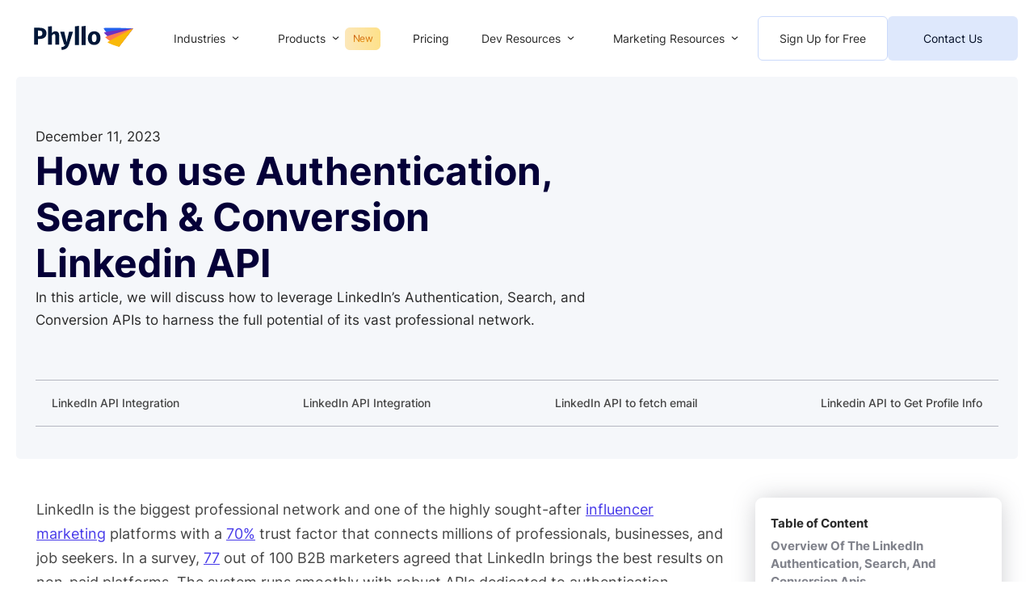

--- FILE ---
content_type: text/html
request_url: https://www.getphyllo.com/post/how-to-use-authentication-search-conversion-linkedin-api
body_size: 25342
content:
<!DOCTYPE html><!-- Last Published: Wed Jan 14 2026 05:12:05 GMT+0000 (Coordinated Universal Time) --><html data-wf-domain="www.getphyllo.com" data-wf-page="64611fc575a21d411d60a2a7" data-wf-site="624eb8b8eb3aed6e1e68a7d2" lang="en" data-wf-collection="64611fc575a21d411d60a395" data-wf-item-slug="how-to-use-authentication-search-conversion-linkedin-api"><head><meta charset="utf-8"/><title>How to use Authentication, Search &amp; Conversion Linkedin API | Phyllo</title><meta content="Read industry insights in our blog - How to use Authentication, Search &amp; Conversion Linkedin API" name="description"/><meta content="How to use Authentication, Search &amp; Conversion Linkedin API | Phyllo" property="og:title"/><meta content="Read industry insights in our blog - How to use Authentication, Search &amp; Conversion Linkedin API" property="og:description"/><meta content="https://cdn.prod.website-files.com/6284f7327b63a63510a796c8/65772e19670b52ecd3338574_insightIQ%20Thumbnail%20(23).avif" property="og:image"/><meta content="How to use Authentication, Search &amp; Conversion Linkedin API | Phyllo" property="twitter:title"/><meta content="Read industry insights in our blog - How to use Authentication, Search &amp; Conversion Linkedin API" property="twitter:description"/><meta content="https://cdn.prod.website-files.com/6284f7327b63a63510a796c8/65772e19670b52ecd3338574_insightIQ%20Thumbnail%20(23).avif" property="twitter:image"/><meta property="og:type" content="website"/><meta content="summary_large_image" name="twitter:card"/><meta content="width=device-width, initial-scale=1" name="viewport"/><meta content="FBHwBI-8-NYYJEvRtRllEdq2QsJZtLDT_FHTJSde0qw" name="google-site-verification"/><link href="https://cdn.prod.website-files.com/624eb8b8eb3aed6e1e68a7d2/css/phyllo.webflow.shared.82dd55cd2.min.css" rel="stylesheet" type="text/css" integrity="sha384-gt1VzSxwD9LKlQBTEvMxgGjrllf0FhWpOn9tsyIcdObkwCEzsAwoqV1qhTiKPZzN" crossorigin="anonymous"/><script type="text/javascript">!function(o,c){var n=c.documentElement,t=" w-mod-";n.className+=t+"js",("ontouchstart"in o||o.DocumentTouch&&c instanceof DocumentTouch)&&(n.className+=t+"touch")}(window,document);</script><link href="https://cdn.prod.website-files.com/624eb8b8eb3aed6e1e68a7d2/627fa6d6dc0f8e1dbcc8184e_icon%20(9).svg" rel="shortcut icon" type="image/x-icon"/><link href="https://cdn.prod.website-files.com/624eb8b8eb3aed6e1e68a7d2/627fa6ad3c64c434cb3b75f8_icon%20(8).svg" rel="apple-touch-icon"/><link href="https://www.getphyllo.com/post/how-to-use-authentication-search-conversion-linkedin-api" rel="canonical"/><!-- ===========================
     GOOGLE TAG MANAGER
=========================== -->
<script>
(function(w,d,s,l,i){w[l]=w[l]||[];w[l].push({'gtm.start':new Date().getTime(),event:'gtm.js'});
var f=d.getElementsByTagName(s)[0],j=d.createElement(s),dl=l!='dataLayer'?'&l='+l:'';
j.async=true;j.src='https://www.googletagmanager.com/gtm.js?id='+i+dl;
f.parentNode.insertBefore(j,f);
})(window,document,'script','dataLayer','GTM-5DPRW74');
</script>

<!-- ===========================
     SITE STYLES (CRITICAL ONLY)
=========================== -->
<style>

/* Navbar active state */
.newnav-industry-link.w--tab-active {
  background-color: #fff !important;
  color: #346FEF !important;
}

/* Dropdown hover */
.product-dropdown-block:hover {
  background-color: #FAFAFD;
}

.product-dropdown-block:hover .pro-dropdown-icon-wraper,
.clayface-navblock:hover .pro-dropdown-icon-wraper {
  background-color: #fff;
}

.new-dropdown-arrow-icon {
  opacity: 0;
  transform: translateX(-20px);
  transition: opacity .3s ease, transform .3s ease;
}

.product-dropdown-block:hover .new-dropdown-arrow-icon,
.clayface-navblock:hover .new-dropdown-arrow-icon {
  opacity: 1;
  transform: translateX(0);
}

/* Glow tag */
.new-tag-clayface {
  background: linear-gradient(270deg,#f9c8c3,#fce7b9,#FEF2D2,#fede75,#fce7b9,#f9c8c3);
  background-size: 700% 700%;
  animation: gradientGlow 7s ease infinite;
  color: #000;
  padding: 5px 8px;
  border-radius: 6px;
}

@keyframes gradientGlow {
  0% {background-position:0% 50%}
  50% {background-position:100% 50%}
  100% {background-position:0% 50%}
}

</style>
<style>
.toc{
max-height: calc(100vh - 620px);
}
.blog-related-col-list::-webkit-scrollbar {
    height: 2px; /* Set scrollbar height to 2px */
    border-radius: 4px;
}

.blog-related-col-list::-webkit-scrollbar-track {
    background: #f3f3f3; /* Track background color */
}

.blog-related-col-list::-webkit-scrollbar-thumb {
    background: grey; /* Thumb color */
    border-radius: 6px; /* Rounded corners */
}

.blog-related-col-list::-webkit-scrollbar-thumb:hover {
    background: #ccc;
}

  /* Define a custom scrollbar */
  .toc::-webkit-scrollbar {
    border-radius: 4px;
    width: 2px; /* Increase the width of the scrollbar */
  }

  /* Define the track (the background) of the scrollbar */
  .toc::-webkit-scrollbar-track {
    background: #f3f3f3; /* Track background color */
  }

  /* Define the thumb (the handle) of the scrollbar */
  .toc::-webkit-scrollbar-thumb {
    background: grey; /* Thumb color */
    border-radius: 6px; /* Rounded corners */
    max-height: 40px; /* Fixed height for the thumb */
  }

  /* On hover, the thumb will become lighter */
  .toc::-webkit-scrollbar-thumb:hover {
    background: #ccc;
  }
</style>




</head><body><div fs-scrolldisable-element="smart-nav" data-animation="default" data-collapse="medium" data-duration="400" data-easing="ease" data-easing2="ease" role="banner" class="navbar w-nav"><div class="padding-global"><div class="container-large"><nav class="new-nav-wraper"><a href="/" aria-label="home-page" class="nav-logo-wraper new w-nav-brand"><img width="111" loading="lazy" alt="phyllo logo" src="https://cdn.prod.website-files.com/624eb8b8eb3aed6e1e68a7d2/67bec48d648677a1ce18fe55_logo%20(2).svg" class="new-nav-image-logo"/></a><nav role="navigation" class="tablet-nav-menu w-nav-menu"><div class="new-nav-links-wraper-v2"><div data-delay="200" data-hover="true" class="industry-tablet-nav-dropdown w-dropdown"><div class="new-dropdown-toggle-v2 w-dropdown-toggle"><div class="new-nav-dropdown-text-v2">Industries</div><div class="dropdown-icon-wrapper"><svg xmlns="http://www.w3.org/2000/svg" width="100%" viewBox="0 0 8 5" fill="none" class="dropdown-icon-v2"><path d="M4.02887 2.86638L6.74632 0.148926L7.52258 0.925184L4.02887 4.4189L0.535156 0.925184L1.31141 0.148926L4.02887 2.86638Z" fill="currentColor"></path></svg><svg xmlns="http://www.w3.org/2000/svg" width="100%" viewBox="0 0 8 5" fill="none" class="dropdown-icon-v2-up"><path d="M4.02887 2.86638L6.74632 0.148926L7.52258 0.925184L4.02887 4.4189L0.535156 0.925184L1.31141 0.148926L4.02887 2.86638Z" fill="currentColor"></path></svg></div></div><nav class="industries-dropdown-list w-dropdown-list"><div class="new-dropdownlist-wraper"><div class="dropdown-pointer-to-item industry"></div><div data-current="Tab 1" data-easing="ease" data-duration-in="300" data-duration-out="100" class="new-nav-dropdown-tab w-tabs"><div class="new-nav-dropdown-tab-buttons w-tab-menu"><a data-w-tab="Tab 1" class="newnav-industry-link w-inline-block w-tab-link w--current"><div class="nav-text-link-wraper"><svg xmlns="http://www.w3.org/2000/svg" width="100%" viewBox="0 0 15 15" fill="none" class="nav-linktab-icons"><g clip-path="url(#clip0_274_11184)"><path d="M7.24959 11.5017L3.11191 13.8048L4.03602 9.18L0.554688 5.97861L5.26349 5.42343L7.24959 1.14172L9.23564 5.42343L13.9444 5.97861L10.4631 9.18L11.3872 13.8048L7.24959 11.5017ZM7.24959 10.1647L9.74078 11.5514L9.18437 8.76688L11.2804 6.83937L8.44535 6.50509L7.24959 3.92715L6.05379 6.50509L3.21871 6.83937L5.31475 8.76688L4.75836 11.5514L7.24959 10.1647Z" fill="currentColor"></path></g></svg><div class="nav-link-tab-link-text">Influencer Marketing &amp; PR agencies</div></div></a><a data-w-tab="Tab 2" class="newnav-industry-link w-inline-block w-tab-link"><div class="nav-text-link-wraper"><svg xmlns="http://www.w3.org/2000/svg" width="100%" viewBox="0 0 10 12" fill="none" class="nav-linktab-icons"><path d="M5.00284 0L9.48479 0.995989C9.73439 1.05145 9.91193 1.2728 9.91193 1.52846V6.97576C9.91193 8.07 9.36506 9.09186 8.45459 9.69884L5.00284 12L1.5511 9.69884C0.640628 9.09186 0.09375 8.07 0.09375 6.97576V1.52846C0.09375 1.2728 0.271312 1.05145 0.520879 0.995989L5.00284 0ZM5.00284 1.11752L1.18466 1.966V6.97576C1.18466 7.70525 1.54924 8.38647 2.15622 8.79115L5.00284 10.6889L7.84946 8.79115C8.45644 8.38647 8.82102 7.70525 8.82102 6.97576V1.966L5.00284 1.11752ZM7.43142 3.93918L8.2028 4.71057L4.73153 8.18182L2.41738 5.86767L3.18877 5.09624L4.73115 6.63867L7.43142 3.93918Z" fill="currentColor"></path></svg><div class="nav-link-tab-link-text">Online Background Verification</div></div></a><a data-w-tab="Tab 5" class="newnav-industry-link w-inline-block w-tab-link"><div class="nav-text-link-wraper"><svg xmlns="http://www.w3.org/2000/svg" width="100%" viewBox="0 0 11 12" fill="none" class="nav-linktab-icons"><path d="M1.72957 0.563779C2.49355 0.292175 3.37939 0.462115 3.99088 1.07361C4.68537 1.76808 4.81033 2.81641 4.36573 3.63822L11.0005 10.2737L10.1243 11.1498L3.48937 4.51484C2.66748 4.95978 1.61883 4.83494 0.924194 4.14029C0.312529 3.52863 0.142663 2.64246 0.414596 1.87833L1.80039 3.2641C2.16332 3.62703 2.75175 3.62703 3.11468 3.2641C3.47761 2.90116 3.47761 2.31273 3.11468 1.94981L1.72957 0.563779ZM8.15282 1.73075L10.1243 0.635512L11.0005 1.51171L9.90519 3.48315L8.80993 3.70219L7.49565 5.01647L6.61946 4.14029L7.93374 2.826L8.15282 1.73075ZM3.99088 6.76885L4.86709 7.6451L1.58134 10.9308C1.33939 11.1728 0.947099 11.1728 0.705147 10.9308C0.480474 10.7061 0.464428 10.3518 0.657 10.1087L0.705147 10.0546L3.99088 6.76885Z" fill="currentColor"></path></svg><div class="nav-link-tab-link-text">Creator Tools</div></div></a><a data-w-tab="Tab 6" class="newnav-industry-link w-inline-block w-tab-link"><div class="nav-text-link-wraper"><svg xmlns="http://www.w3.org/2000/svg" width="100%" viewBox="0 0 14 13" fill="none" class="nav-linktab-icons"><path d="M2.91104 5.00302C3.24178 5.00302 3.5099 5.27113 3.5099 5.60186C4.48889 5.60186 5.38949 5.93746 6.10295 6.49985L7.40246 6.50015C8.2005 6.50015 8.91751 6.84706 9.41096 7.39825L11.295 7.39843C12.4881 7.39843 13.5182 8.09627 13.9995 9.106C12.5833 10.9748 10.2901 12.1893 7.70189 12.1893C6.03067 12.1893 4.61765 11.828 3.47344 11.1964C3.39054 11.4261 3.16998 11.5904 2.91104 11.5904H1.11448C0.783744 11.5904 0.515625 11.3223 0.515625 10.9916V5.60186C0.515625 5.27113 0.783744 5.00302 1.11448 5.00302H2.91104ZM3.5105 6.79957L3.5099 9.80702L3.53706 9.82648C4.6113 10.5813 6.01198 10.9916 7.70189 10.9916C9.50085 10.9916 11.1744 10.2995 12.394 9.1175L12.4736 9.03749L12.4022 8.97737C12.1243 8.75998 11.7834 8.62512 11.4178 8.60027L11.295 8.59614H10.0305C10.0743 8.78873 10.0973 8.98917 10.0973 9.19499V9.79385H4.70761V8.59614L8.77384 8.59554L8.75324 8.54853C8.52538 8.07328 8.05408 7.73696 7.50092 7.70103L7.40246 7.69786L5.64816 7.6978C5.10486 7.14362 4.34784 6.79975 3.5105 6.79957ZM2.31219 6.20072H1.71333V10.3927H2.31219V6.20072ZM10.6962 2.6076C11.6883 2.6076 12.4927 3.41194 12.4927 4.40416C12.4927 5.39637 11.6883 6.20072 10.6962 6.20072C9.70392 6.20072 8.8996 5.39637 8.8996 4.40416C8.8996 3.41194 9.70392 2.6076 10.6962 2.6076ZM10.6962 3.80531C10.3654 3.80531 10.0973 4.07342 10.0973 4.40416C10.0973 4.7349 10.3654 5.00302 10.6962 5.00302C11.0269 5.00302 11.295 4.7349 11.295 4.40416C11.295 4.07342 11.0269 3.80531 10.6962 3.80531ZM6.50418 0.811035C7.49636 0.811035 8.30075 1.61538 8.30075 2.6076C8.30075 3.59981 7.49636 4.40416 6.50418 4.40416C5.51196 4.40416 4.70761 3.59981 4.70761 2.6076C4.70761 1.61538 5.51196 0.811035 6.50418 0.811035ZM6.50418 2.00874C6.17343 2.00874 5.90533 2.27686 5.90533 2.6076C5.90533 2.93833 6.17343 3.20645 6.50418 3.20645C6.83493 3.20645 7.10304 2.93833 7.10304 2.6076C7.10304 2.27686 6.83493 2.00874 6.50418 2.00874Z" fill="currentColor"></path></svg><div class="nav-link-tab-link-text">Financial Services</div></div></a><a data-w-tab="Tab 7" class="newnav-industry-link w-inline-block w-tab-link"><div class="nav-text-link-wraper"><svg xmlns="http://www.w3.org/2000/svg" width="100%" viewBox="0 0 13 12" fill="none" class="nav-linktab-icons"><path d="M1.25 11.3437V10.0937H12.5V11.3437H1.25ZM2.34375 8.21875L0 4.3125L1.5 3.90625L3.25 5.375L5.4375 4.79687L2.20313 0.484375L4.01563 0L8.6875 3.92188L11.3437 3.20312C11.6771 3.10937 11.9923 3.14833 12.2894 3.32C12.5865 3.49167 12.7817 3.74438 12.875 4.07813C12.9683 4.41188 12.9294 4.72708 12.7581 5.02375C12.5869 5.32042 12.3342 5.51563 12 5.60938L2.34375 8.21875Z" fill="currentColor"></path></svg><div class="nav-link-tab-link-text">Visa &amp; Immigration Checks</div></div></a></div><div class="new-nav-tab-panel w-tab-content"><div data-w-tab="Tab 1" class="w-tab-pane w--tab-active"><div class="new-nav-tab-pannel-wraper"><a href="/influencer-marketing" class="newnav-pane-heading-wraper w-inline-block"><div class="new-tabpannel-heading">Influencer Marketing</div><div class="industry-heading-arrow">-&gt;</div><div class="navbar-link-underline"></div></a><div class="new-nav-pannel-grid mini-2"><a href="/influencer-vetting-for-brand-safety" class="product-dropdown-block w-inline-block"><div class="pro-dropdown-icon-wraper"><img loading="lazy" src="https://cdn.prod.website-files.com/624eb8b8eb3aed6e1e68a7d2/67d3e398af67f1aadd10c890_Vector%20(3).webp" alt="" class="image-142"/></div><div class="pro-dropdown-content-wraper"><div class="pro-dropdown-content-heading-wraper"><div class="product-dropdown-heading">Influencer Discovery &amp; Vetting</div><img loading="lazy" src="https://cdn.prod.website-files.com/624eb8b8eb3aed6e1e68a7d2/67d2b8f2048c3d11e477a993_Icons%20(17).svg" alt="" class="new-dropdown-arrow-icon"/></div><div class="pro-dropdown-subtext">APIs to discover creators using deep filtration across niches</div></div></a><a href="/social-listening-api" class="product-dropdown-block w-inline-block"><div class="pro-dropdown-icon-wraper"><img loading="lazy" src="https://cdn.prod.website-files.com/624eb8b8eb3aed6e1e68a7d2/67d3e3c9e666d11e72cab7f6_Vector%20(4).webp" alt="" class="image-142"/></div><div class="pro-dropdown-content-wraper"><div class="pro-dropdown-content-heading-wraper"><div class="product-dropdown-heading">Social Listening</div><img loading="lazy" src="https://cdn.prod.website-files.com/624eb8b8eb3aed6e1e68a7d2/67d2b8f2048c3d11e477a993_Icons%20(17).svg" alt="" class="new-dropdown-arrow-icon"/></div><div class="pro-dropdown-subtext">Tune into online conversations, trends, competitor campaigns, etc</div></div></a><a href="/social-screening" class="product-dropdown-block w-inline-block"><div class="pro-dropdown-icon-wraper"><img loading="lazy" src="https://cdn.prod.website-files.com/624eb8b8eb3aed6e1e68a7d2/67d2bd349f1e43ae2f18a9f2_Vector%20(6).svg" alt="" class="image-142"/></div><div class="pro-dropdown-content-wraper"><div class="pro-dropdown-content-heading-wraper"><div class="product-dropdown-heading">Social Screening</div><img loading="lazy" src="https://cdn.prod.website-files.com/624eb8b8eb3aed6e1e68a7d2/67d2b8f2048c3d11e477a993_Icons%20(17).svg" alt="" class="new-dropdown-arrow-icon"/></div><div class="pro-dropdown-subtext">Screen social media profiles for online safety</div></div></a><a href="/influencer-brand-fit" class="product-dropdown-block w-inline-block"><div class="pro-dropdown-icon-wraper"><img loading="lazy" src="https://cdn.prod.website-files.com/624eb8b8eb3aed6e1e68a7d2/67d3e401af67f1aadd1116fe_Vector%20(6).webp" alt="" class="image-142"/></div><div class="pro-dropdown-content-wraper"><div class="pro-dropdown-content-heading-wraper"><div class="product-dropdown-heading">Brand Fit</div><img loading="lazy" src="https://cdn.prod.website-files.com/624eb8b8eb3aed6e1e68a7d2/67d2b8f2048c3d11e477a993_Icons%20(17).svg" alt="" class="new-dropdown-arrow-icon"/></div><div class="pro-dropdown-subtext">Estimate campaign success based on brand-influencer alignment</div></div></a></div></div></div><div data-w-tab="Tab 2" class="w-tab-pane"><div class="new-nav-tab-pannel-wraper"><a href="/social-screening" class="newnav-pane-heading-wraper w-inline-block"><div class="new-tabpannel-heading">Online Background Verification</div><div class="industry-heading-arrow">-&gt;</div><div class="navbar-link-underline"></div></a><div class="new-nav-pannel-grid vertical"><a href="/social-screening/background-verification" class="product-dropdown-block large w-inline-block"><div class="pro-dropdown-icon-wraper"><img loading="lazy" src="https://cdn.prod.website-files.com/624eb8b8eb3aed6e1e68a7d2/67d501d7864d635c958a99ad_Vector%20(12).webp" alt="" class="image-142"/></div><div class="pro-dropdown-content-wraper"><div class="pro-dropdown-content-heading-wraper"><div class="product-dropdown-heading">Hiring Risk Mitigation</div><img loading="lazy" src="https://cdn.prod.website-files.com/624eb8b8eb3aed6e1e68a7d2/67d2b8f2048c3d11e477a993_Icons%20(17).svg" alt="" class="new-dropdown-arrow-icon"/></div><div class="pro-dropdown-subtext large">Screen the online presence of an individual for any safety or ethical violations</div></div></a><a href="/influencer-vetting-for-brand-safety" class="product-dropdown-block large w-inline-block"><div class="pro-dropdown-icon-wraper"><img loading="lazy" src="https://cdn.prod.website-files.com/624eb8b8eb3aed6e1e68a7d2/67d2bd349f1e43ae2f18a9f2_Vector%20(6).svg" alt="" class="image-142"/></div><div class="pro-dropdown-content-wraper"><div class="pro-dropdown-content-heading-wraper"><div class="product-dropdown-heading">Influencer Safety Scan</div><img loading="lazy" src="https://cdn.prod.website-files.com/624eb8b8eb3aed6e1e68a7d2/67d2b8f2048c3d11e477a993_Icons%20(17).svg" alt="" class="new-dropdown-arrow-icon"/></div><div class="pro-dropdown-subtext">Screen an influencer&#x27;s online footprint for online safety</div></div></a></div></div></div><div data-w-tab="Tab 5" class="w-tab-pane"><div class="new-nav-tab-pannel-wraper"><a href="/creator-tools" class="newnav-pane-heading-wraper w-inline-block"><div class="new-tabpannel-heading">Creator Tools</div><div class="navbar-link-underline"></div><div class="industry-heading-arrow">-&gt;</div></a><div class="new-nav-pannel-grid mini-2"><a href="/identity" class="product-dropdown-block w-inline-block"><div class="pro-dropdown-icon-wraper"><img loading="lazy" src="https://cdn.prod.website-files.com/624eb8b8eb3aed6e1e68a7d2/67d50e02d0b07d0b71f857be_Vector%20(13).webp" alt="" class="image-142"/></div><div class="pro-dropdown-content-wraper"><div class="pro-dropdown-content-heading-wraper"><div class="product-dropdown-heading">Identity</div><img loading="lazy" src="https://cdn.prod.website-files.com/624eb8b8eb3aed6e1e68a7d2/67d2b8f2048c3d11e477a993_Icons%20(17).svg" alt="" class="new-dropdown-arrow-icon"/></div><div class="pro-dropdown-subtext large">Verify identity across multiple social media profiles on different channels</div></div></a><a href="/publish" class="product-dropdown-block w-inline-block"><div class="pro-dropdown-icon-wraper"><img loading="lazy" src="https://cdn.prod.website-files.com/624eb8b8eb3aed6e1e68a7d2/67d50e029b8e7025d7526a2e_Vector%20(15).webp" alt="" class="image-142"/></div><div class="pro-dropdown-content-wraper"><div class="pro-dropdown-content-heading-wraper"><div class="product-dropdown-heading">Publish</div><img loading="lazy" src="https://cdn.prod.website-files.com/624eb8b8eb3aed6e1e68a7d2/67d2b8f2048c3d11e477a993_Icons%20(17).svg" alt="" class="new-dropdown-arrow-icon"/></div><div class="pro-dropdown-subtext">Allow one-click content publishing across social channels</div></div></a><a href="/income" class="product-dropdown-block w-inline-block"><div class="pro-dropdown-icon-wraper"><img loading="lazy" src="https://cdn.prod.website-files.com/624eb8b8eb3aed6e1e68a7d2/67d50e0282faa31f8bb16bf2_Vector%20(16).webp" alt="" class="image-142"/></div><div class="pro-dropdown-content-wraper"><div class="pro-dropdown-content-heading-wraper"><div class="product-dropdown-heading">Income</div><img loading="lazy" src="https://cdn.prod.website-files.com/624eb8b8eb3aed6e1e68a7d2/67d2b8f2048c3d11e477a993_Icons%20(17).svg" alt="" class="new-dropdown-arrow-icon"/></div><div class="pro-dropdown-subtext">Assess creator income via multiple sources</div></div></a><a href="/linkage" class="product-dropdown-block w-inline-block"><div class="pro-dropdown-icon-wraper"><img loading="lazy" src="https://cdn.prod.website-files.com/624eb8b8eb3aed6e1e68a7d2/67d50e02d0b07d0b71f857c1_Vector%20(17).webp" alt="" class="image-142"/></div><div class="pro-dropdown-content-wraper"><div class="pro-dropdown-content-heading-wraper"><div class="product-dropdown-heading">Linkage SDK</div><img loading="lazy" src="https://cdn.prod.website-files.com/624eb8b8eb3aed6e1e68a7d2/67d2b8f2048c3d11e477a993_Icons%20(17).svg" alt="" class="new-dropdown-arrow-icon"/></div><div class="pro-dropdown-subtext">Connect a user’s social media profiles to your app</div></div></a></div></div></div><div data-w-tab="Tab 6" class="w-tab-pane"><div class="new-nav-tab-pannel-wraper"><a href="/financial-services" class="newnav-pane-heading-wraper w-inline-block"><div class="new-tabpannel-heading">Financial Services</div><div class="industry-heading-arrow">-&gt;</div><div class="navbar-link-underline"></div></a><div class="new-nav-pannel-grid vertical"><a href="/income" class="product-dropdown-block w-inline-block"><div class="pro-dropdown-icon-wraper"><img loading="lazy" src="https://cdn.prod.website-files.com/624eb8b8eb3aed6e1e68a7d2/67d50e0282faa31f8bb16bf2_Vector%20(16).webp" alt="" class="image-142"/></div><div class="pro-dropdown-content-wraper"><div class="pro-dropdown-content-heading-wraper"><div class="product-dropdown-heading">Income</div><img loading="lazy" src="https://cdn.prod.website-files.com/624eb8b8eb3aed6e1e68a7d2/67d2b8f2048c3d11e477a993_Icons%20(17).svg" alt="" class="new-dropdown-arrow-icon"/></div><div class="pro-dropdown-subtext">Assess creator income via multiple sources</div></div></a><a href="/social-kyc" class="product-dropdown-block w-inline-block"><div class="pro-dropdown-icon-wraper"><img loading="lazy" src="https://cdn.prod.website-files.com/624eb8b8eb3aed6e1e68a7d2/67d50f075a4ab4d6ab6a4e05_Vector%20(18).webp" alt="" class="image-142"/></div><div class="pro-dropdown-content-wraper"><div class="pro-dropdown-content-heading-wraper"><div class="product-dropdown-heading">Social KYC</div><img loading="lazy" src="https://cdn.prod.website-files.com/624eb8b8eb3aed6e1e68a7d2/67d2b8f2048c3d11e477a993_Icons%20(17).svg" alt="" class="new-dropdown-arrow-icon"/></div><div class="pro-dropdown-subtext">Ensure trust &amp; credit safety by verifying your users&#x27; identity</div></div></a><a href="/linkage" class="product-dropdown-block w-inline-block"><div class="pro-dropdown-icon-wraper"><img loading="lazy" src="https://cdn.prod.website-files.com/624eb8b8eb3aed6e1e68a7d2/67d50e02d0b07d0b71f857c1_Vector%20(17).webp" alt="" class="image-142"/></div><div class="pro-dropdown-content-wraper"><div class="pro-dropdown-content-heading-wraper"><div class="product-dropdown-heading">Linkage SDK</div><img loading="lazy" src="https://cdn.prod.website-files.com/624eb8b8eb3aed6e1e68a7d2/67d2b8f2048c3d11e477a993_Icons%20(17).svg" alt="" class="new-dropdown-arrow-icon"/></div><div class="pro-dropdown-subtext">Connect a user’s social media profiles to your app</div></div></a></div></div></div><div data-w-tab="Tab 7" class="w-tab-pane"><div class="new-nav-tab-pannel-wraper"><a href="/tool/automated-social-media-safety-checks-for-visa-immigration" class="newnav-pane-heading-wraper w-inline-block"><div class="new-tabpannel-heading">Visa &amp; Immigration Checks</div><div class="industry-heading-arrow">-&gt;</div><div class="navbar-link-underline"></div></a><div class="new-nav-pannel-grid vertical"><a href="/tool/automated-social-media-safety-checks-for-visa-immigration" target="_blank" class="product-dropdown-block w-inline-block"><div class="pro-dropdown-icon-wraper"><img loading="lazy" src="https://cdn.prod.website-files.com/624eb8b8eb3aed6e1e68a7d2/69492611006089ebe862467c_Vector%20(30).png" alt="" class="image-142"/></div><div class="pro-dropdown-content-wraper"><div class="pro-dropdown-content-heading-wraper"><div class="product-dropdown-heading">Visa Vetting</div><img loading="lazy" src="https://cdn.prod.website-files.com/624eb8b8eb3aed6e1e68a7d2/67d2b8f2048c3d11e477a993_Icons%20(17).svg" alt="" class="new-dropdown-arrow-icon"/></div><div class="pro-dropdown-subtext">Social Screening for all h1b, h4, and other US Visas</div></div></a></div></div></div></div></div></div></nav></div><div data-delay="200" data-hover="true" class="tablet-navbar-dropdown w-dropdown"><div class="new-dropdown-toggle-v2 w-dropdown-toggle"><div class="new-nav-dropdown-text-v2">Products</div><div class="dropdown-icon-wrapper"><svg xmlns="http://www.w3.org/2000/svg" width="100%" viewBox="0 0 8 5" fill="none" class="dropdown-icon-v2"><path d="M4.02887 2.86638L6.74632 0.148926L7.52258 0.925184L4.02887 4.4189L0.535156 0.925184L1.31141 0.148926L4.02887 2.86638Z" fill="currentColor"></path></svg><svg xmlns="http://www.w3.org/2000/svg" width="100%" viewBox="0 0 8 5" fill="none" class="dropdown-icon-v2-up"><path d="M4.02887 2.86638L6.74632 0.148926L7.52258 0.925184L4.02887 4.4189L0.535156 0.925184L1.31141 0.148926L4.02887 2.86638Z" fill="currentColor"></path></svg><div class="hide w-embed"><style> .dropdown-icon-v2,
.dropdown-icon-v2-up {
  transition: opacity 0.3s ease-in-out;
}

.dropdown-icon-v2-up {
  opacity: 0;
  position: absolute;
}

.tablet-navbar-dropdown:hover .dropdown-icon-v2 {
  opacity: 0;
}

.tablet-navbar-dropdown:hover .dropdown-icon-v2-up {
  opacity: 1;
}



</style></div></div><div id="shine-div" class="new-tag-clayface"><div class="text-block-132">New</div></div></div><nav class="dropdown_list w-dropdown-list"><div class="new-dropdown-list-wraper-v2"><div class="dropdown-pointer-to-item"></div><a href="/tool/automated-social-media-safety-checks-for-visa-immigration" target="_blank" class="clayface-navblock w-inline-block"><div class="pro-dropdown-icon-wraper"><img loading="lazy" src="https://cdn.prod.website-files.com/624eb8b8eb3aed6e1e68a7d2/69492611006089ebe862467c_Vector%20(30).png" alt="" class="image-142"/></div><div class="pro-dropdown-content-wraper"><div class="pro-dropdown-content-heading-wraper"><div class="product-dropdown-heading">Visa Vetting</div><img loading="lazy" src="https://cdn.prod.website-files.com/624eb8b8eb3aed6e1e68a7d2/67d2b8f2048c3d11e477a993_Icons%20(17).svg" alt="" class="new-dropdown-arrow-icon"/></div><div class="pro-dropdown-subtext">Social Screening for all h1b, h4, and other US Visas</div></div></a><a href="https://clayface.ai/" target="_blank" class="clayface-navblock w-inline-block"><div class="pro-dropdown-icon-wraper"><img loading="lazy" src="https://cdn.prod.website-files.com/624eb8b8eb3aed6e1e68a7d2/68d15544bed7a62dcf131946_Group%201216221300%20(1).webp" alt="" class="image-142"/></div><div class="pro-dropdown-content-wraper"><div class="pro-dropdown-content-heading-wraper"><div class="product-dropdown-heading">Clayface</div><img loading="lazy" src="https://cdn.prod.website-files.com/624eb8b8eb3aed6e1e68a7d2/67d2b8f2048c3d11e477a993_Icons%20(17).svg" alt="" class="new-dropdown-arrow-icon"/><div id="shine-div2" class="new-tag-clayface inner"><div class="text-block-132 inner">New</div></div></div><div class="pro-dropdown-subtext">Decision Intelligence Platform for CPG Brands</div></div></a><a href="/social-screening" class="product-dropdown-block w-inline-block"><div class="pro-dropdown-icon-wraper"><img loading="lazy" src="https://cdn.prod.website-files.com/624eb8b8eb3aed6e1e68a7d2/67d2bd349f1e43ae2f18a9f2_Vector%20(6).svg" alt="" class="image-142"/></div><div class="pro-dropdown-content-wraper"><div class="pro-dropdown-content-heading-wraper"><div class="product-dropdown-heading">Social Screening</div><img loading="lazy" src="https://cdn.prod.website-files.com/624eb8b8eb3aed6e1e68a7d2/67d2b8f2048c3d11e477a993_Icons%20(17).svg" alt="" class="new-dropdown-arrow-icon"/></div><div class="pro-dropdown-subtext">Screen social media profiles for online safety</div></div></a><a href="/social-listening-api" class="product-dropdown-block w-inline-block"><div class="pro-dropdown-icon-wraper"><img loading="lazy" src="https://cdn.prod.website-files.com/624eb8b8eb3aed6e1e68a7d2/67d3e3c9e666d11e72cab7f6_Vector%20(4).webp" alt="" class="image-142"/></div><div class="pro-dropdown-content-wraper"><div class="pro-dropdown-content-heading-wraper"><div class="product-dropdown-heading">Social Listening</div><img loading="lazy" src="https://cdn.prod.website-files.com/624eb8b8eb3aed6e1e68a7d2/67d2b8f2048c3d11e477a993_Icons%20(17).svg" alt="" class="new-dropdown-arrow-icon"/></div><div class="pro-dropdown-subtext">Tune into online conversations, trends, competitor campaigns, etc</div></div></a><a href="/tiktok-apis" class="product-dropdown-block w-inline-block"><div class="pro-dropdown-icon-wraper"><img loading="lazy" src="https://cdn.prod.website-files.com/624eb8b8eb3aed6e1e68a7d2/690b3813aea28a5e374213bd_Apple.webp" alt="" class="image-142"/></div><div class="pro-dropdown-content-wraper"><div class="pro-dropdown-content-heading-wraper"><div class="product-dropdown-heading">TikTok Shop APIs</div><img loading="lazy" src="https://cdn.prod.website-files.com/624eb8b8eb3aed6e1e68a7d2/67d2b8f2048c3d11e477a993_Icons%20(17).svg" alt="" class="new-dropdown-arrow-icon"/></div><div class="pro-dropdown-subtext">Get TikTok Shop data around stores, products, sales, creator partnerships, etc.</div></div></a><a href="/social-data-api" class="product-dropdown-block w-inline-block"><div class="pro-dropdown-icon-wraper"><img loading="lazy" src="https://cdn.prod.website-files.com/624eb8b8eb3aed6e1e68a7d2/67d3e45699dc0665c1a695bb_Vector%20(8).webp" alt="" class="image-142"/></div><div class="pro-dropdown-content-wraper"><div class="pro-dropdown-content-heading-wraper"><div class="product-dropdown-heading">Social Data APIs</div><img loading="lazy" src="https://cdn.prod.website-files.com/624eb8b8eb3aed6e1e68a7d2/67d2b8f2048c3d11e477a993_Icons%20(17).svg" alt="" class="new-dropdown-arrow-icon"/></div><div class="pro-dropdown-subtext">Build solutions for Creator SaaS, Influencer Marketing, and more</div></div></a><a href="/linkage" class="product-dropdown-block w-inline-block"><div class="pro-dropdown-icon-wraper"><img loading="lazy" src="https://cdn.prod.website-files.com/624eb8b8eb3aed6e1e68a7d2/67d3e45613eafafc4a9386ca_Vector%20(10).webp" alt="" class="image-142"/></div><div class="pro-dropdown-content-wraper"><div class="pro-dropdown-content-heading-wraper"><div class="product-dropdown-heading">Linkage SDK</div><img loading="lazy" src="https://cdn.prod.website-files.com/624eb8b8eb3aed6e1e68a7d2/67d2b8f2048c3d11e477a993_Icons%20(17).svg" alt="" class="new-dropdown-arrow-icon"/></div><div class="pro-dropdown-subtext">Connect a user’s social media profiles to your app</div></div></a><a href="/social-media-intelligence" class="product-dropdown-block w-inline-block"><div class="pro-dropdown-icon-wraper"><img loading="lazy" src="https://cdn.prod.website-files.com/624eb8b8eb3aed6e1e68a7d2/67d3e478e853510337fdde38_Vector%20(11).webp" alt="" class="image-142"/></div><div class="pro-dropdown-content-wraper"><div class="pro-dropdown-content-heading-wraper"><div class="product-dropdown-heading">Video Intelligence</div><img loading="lazy" src="https://cdn.prod.website-files.com/624eb8b8eb3aed6e1e68a7d2/67d2b8f2048c3d11e477a993_Icons%20(17).svg" alt="" class="new-dropdown-arrow-icon"/></div><div class="pro-dropdown-subtext">Scan video content to identify relevant visual attributes</div></div></a><a href="/measurement" class="product-dropdown-block hide w-inline-block"><div class="pro-dropdown-icon-wraper"><img loading="lazy" src="https://cdn.prod.website-files.com/624eb8b8eb3aed6e1e68a7d2/67d3e41e496d302f371792fc_Vector%20(7).webp" alt="" class="image-142"/></div><div class="pro-dropdown-content-wraper"><div class="pro-dropdown-content-heading-wraper"><div class="product-dropdown-heading">Measurement</div><img loading="lazy" src="https://cdn.prod.website-files.com/624eb8b8eb3aed6e1e68a7d2/67d2b8f2048c3d11e477a993_Icons%20(17).svg" alt="" class="new-dropdown-arrow-icon"/></div><div class="pro-dropdown-subtext">Advanced multi-touch attribution model to accurately calculate ROI</div></div></a></div></nav></div><a href="/pricing" class="new-dropdown-toggle-v2 pricing w-nav-link">Pricing</a><div class="nav-absolute-dot"></div><div data-delay="0" data-hover="true" class="tablet-navbar-dropdown w-dropdown"><div class="new-dropdown-toggle-v2 w-dropdown-toggle"><div class="new-nav-dropdown-text-v2">Dev Resources</div><div class="dropdown-icon-wrapper"><svg xmlns="http://www.w3.org/2000/svg" width="100%" viewBox="0 0 8 5" fill="none" class="dropdown-icon-v2"><path d="M4.02887 2.86638L6.74632 0.148926L7.52258 0.925184L4.02887 4.4189L0.535156 0.925184L1.31141 0.148926L4.02887 2.86638Z" fill="currentColor"></path></svg><svg xmlns="http://www.w3.org/2000/svg" width="100%" viewBox="0 0 8 5" fill="none" class="dropdown-icon-v2-up"><path d="M4.02887 2.86638L6.74632 0.148926L7.52258 0.925184L4.02887 4.4189L0.535156 0.925184L1.31141 0.148926L4.02887 2.86638Z" fill="currentColor"></path></svg></div></div><nav class="dropdown_list w-dropdown-list"><div class="dropdown_list-wrap dev-resource"><a href="https://www.getphyllo.com/recipes-home/all" class="product-dropdown-block w-inline-block"><div class="pro-dropdown-icon-wraper"><img loading="lazy" src="https://cdn.prod.website-files.com/624eb8b8eb3aed6e1e68a7d2/67e3dd8261f1b66fbb0d4f02_Vector%20(25).webp" alt="" class="image-142"/></div><div class="pro-dropdown-content-wraper"><div class="pro-dropdown-content-heading-wraper"><div class="product-dropdown-heading">Recipe<br/>book</div><img loading="lazy" src="https://cdn.prod.website-files.com/624eb8b8eb3aed6e1e68a7d2/67d2b8f2048c3d11e477a993_Icons%20(17).svg" alt="" class="new-dropdown-arrow-icon"/></div></div></a><a href="/coverage" class="product-dropdown-block w-inline-block"><div class="pro-dropdown-icon-wraper"><img loading="lazy" src="https://cdn.prod.website-files.com/624eb8b8eb3aed6e1e68a7d2/67e3dda2fc17205629c840c0_Vector%20(26).webp" alt="" class="image-142"/></div><div class="pro-dropdown-content-wraper"><div class="pro-dropdown-content-heading-wraper"><div class="product-dropdown-heading">Platform<br/>coverage</div><img loading="lazy" src="https://cdn.prod.website-files.com/624eb8b8eb3aed6e1e68a7d2/67d2b8f2048c3d11e477a993_Icons%20(17).svg" alt="" class="new-dropdown-arrow-icon"/></div></div></a><a href="https://docs.getphyllo.com/docs/api-reference/introduction/introduction" target="_blank" class="product-dropdown-block w-inline-block"><div class="pro-dropdown-icon-wraper"><img loading="lazy" src="https://cdn.prod.website-files.com/624eb8b8eb3aed6e1e68a7d2/67e3ddd7f7c1a3bd382dc62c_Vector%20(27).webp" alt="" class="image-142"/></div><div class="pro-dropdown-content-wraper"><div class="pro-dropdown-content-heading-wraper"><div class="product-dropdown-heading">Dev<br/>docs</div><img loading="lazy" src="https://cdn.prod.website-files.com/624eb8b8eb3aed6e1e68a7d2/67d2b8f2048c3d11e477a993_Icons%20(17).svg" alt="" class="new-dropdown-arrow-icon"/></div></div></a><div class="dropdown-pointer-to-item dev"></div></div></nav></div><div data-delay="0" data-hover="true" class="tablet-navbar-dropdown w-dropdown"><div class="new-dropdown-toggle-v2 w-dropdown-toggle"><div class="new-nav-dropdown-text-v2">Marketing Resources</div><div class="dropdown-icon-wrapper"><svg xmlns="http://www.w3.org/2000/svg" width="100%" viewBox="0 0 8 5" fill="none" class="dropdown-icon-v2"><path d="M4.02887 2.86638L6.74632 0.148926L7.52258 0.925184L4.02887 4.4189L0.535156 0.925184L1.31141 0.148926L4.02887 2.86638Z" fill="currentColor"></path></svg><svg xmlns="http://www.w3.org/2000/svg" width="100%" viewBox="0 0 8 5" fill="none" class="dropdown-icon-v2-up"><path d="M4.02887 2.86638L6.74632 0.148926L7.52258 0.925184L4.02887 4.4189L0.535156 0.925184L1.31141 0.148926L4.02887 2.86638Z" fill="currentColor"></path></svg></div></div><nav class="dropdown_list w-dropdown-list"><div class="dropdown_list-wrap dev-resource"><a href="/resources/behind-the-hashtag-brand-safety-lessons-from-influencer-collaborations" class="product-dropdown-block w-inline-block"><div class="pro-dropdown-icon-wraper"><img loading="lazy" src="https://cdn.prod.website-files.com/624eb8b8eb3aed6e1e68a7d2/686fd9259c13c725f0e3f071_%23.webp" alt="" class="image-142"/></div><div class="pro-dropdown-content-wraper"><div class="pro-dropdown-content-heading-wraper"><div class="product-dropdown-heading">Behind the <br/>Hashtag</div><img loading="lazy" src="https://cdn.prod.website-files.com/624eb8b8eb3aed6e1e68a7d2/67d2b8f2048c3d11e477a993_Icons%20(17).svg" alt="" class="new-dropdown-arrow-icon"/></div></div></a><a href="/instagram-fake-follower-check" class="product-dropdown-block w-inline-block"><div class="pro-dropdown-icon-wraper"><img loading="lazy" src="https://cdn.prod.website-files.com/624eb8b8eb3aed6e1e68a7d2/682eaf55f6b1dcb9a004a21b_Mask%20group%20(4).webp" alt="" class="image-142"/></div><div class="pro-dropdown-content-wraper"><div class="pro-dropdown-content-heading-wraper"><div class="product-dropdown-heading">Instagram Fake <br/>Follower Check</div><img loading="lazy" src="https://cdn.prod.website-files.com/624eb8b8eb3aed6e1e68a7d2/67d2b8f2048c3d11e477a993_Icons%20(17).svg" alt="" class="new-dropdown-arrow-icon"/></div></div></a><a href="/podcast" class="product-dropdown-block w-inline-block"><div class="pro-dropdown-icon-wraper"><img loading="lazy" src="https://cdn.prod.website-files.com/624eb8b8eb3aed6e1e68a7d2/67e40125ed22d05d2e6ad951_Vector%20(28).webp" alt="" class="image-142"/></div><div class="pro-dropdown-content-wraper"><div class="pro-dropdown-content-heading-wraper"><div class="product-dropdown-heading">Podcast</div><img loading="lazy" src="https://cdn.prod.website-files.com/624eb8b8eb3aed6e1e68a7d2/67d2b8f2048c3d11e477a993_Icons%20(17).svg" alt="" class="new-dropdown-arrow-icon"/></div></div></a><a href="/blog" class="product-dropdown-block w-inline-block"><div class="pro-dropdown-icon-wraper"><img loading="lazy" src="https://cdn.prod.website-files.com/624eb8b8eb3aed6e1e68a7d2/67e40138515adb64f66d4796_Vector%20(29).webp" alt="" class="image-142"/></div><div class="pro-dropdown-content-wraper"><div class="pro-dropdown-content-heading-wraper"><div class="product-dropdown-heading">Blog</div><img loading="lazy" src="https://cdn.prod.website-files.com/624eb8b8eb3aed6e1e68a7d2/67d2b8f2048c3d11e477a993_Icons%20(17).svg" alt="" class="new-dropdown-arrow-icon"/></div></div></a><a href="https://www.getphyllo.com/recipes-home/customer-showcases" class="product-dropdown-block w-inline-block"><div class="pro-dropdown-icon-wraper"><img loading="lazy" src="https://cdn.prod.website-files.com/624eb8b8eb3aed6e1e68a7d2/67e3dd8261f1b66fbb0d4f02_Vector%20(25).webp" alt="" class="image-142"/></div><div class="pro-dropdown-content-wraper"><div class="pro-dropdown-content-heading-wraper"><div class="product-dropdown-heading">Recipe<br/>book</div><img loading="lazy" src="https://cdn.prod.website-files.com/624eb8b8eb3aed6e1e68a7d2/67d2b8f2048c3d11e477a993_Icons%20(17).svg" alt="" class="new-dropdown-arrow-icon"/></div></div></a><div class="dropdown-pointer-to-item dev"></div></div></nav></div><div data-delay="0" data-hover="true" class="nav-drop-down-trigger is-hidden w-dropdown"><div class="nav-dropdown w-dropdown-toggle"><div>Resources</div><div class="dropdown-icon-wrapper"><img loading="lazy" src="https://cdn.prod.website-files.com/624eb8b8eb3aed6e1e68a7d2/62501a6a05aa781ff865d3d0_Icon%20color.svg" alt=""/></div></div><nav class="nav-dropdown-lisr w-dropdown-list"><img loading="lazy" src="https://cdn.prod.website-files.com/624eb8b8eb3aed6e1e68a7d2/62505031761d9562a5a61c60_Polygon%2025%20(1).svg" alt="" class="image"/><div class="dropdown-heading">Company</div><div class="dropdown-link-wrapper"><a href="#" class="dropdown-link hidden-classes w-inline-block"><div class="dropdown-link-icon"><img loading="lazy" src="https://cdn.prod.website-files.com/624eb8b8eb3aed6e1e68a7d2/627f99608875851504ec8732_book.svg" alt=""/></div><div class="dropdown-link-content"><div>About</div><div class="dropdownpara">Meet the team</div></div></a><a href="http://phyllo1.recruitee.com/" target="_blank" class="dropdown-link w-inline-block"><div class="dropdown-link-icon"><img loading="lazy" src="https://cdn.prod.website-files.com/624eb8b8eb3aed6e1e68a7d2/627f996064f1518290d9e41c_briefcase.svg" alt=""/></div><div class="dropdown-link-content"><div>Careers</div><div class="dropdownpara">View open positions at Phyllo</div></div></a><a href="/blog" class="dropdown-link w-inline-block"><div class="dropdown-link-icon"><img loading="lazy" src="https://cdn.prod.website-files.com/624eb8b8eb3aed6e1e68a7d2/627f996049d8f3b51ba0f5de_document.svg" alt=""/></div><div class="dropdown-link-content"><div>Blog</div><div class="dropdownpara">Read our articles</div></div></a></div></nav></div></div><div class="nav-button-wrapper mobile new"><a href="https://dashboard.getphyllo.com" class="navbar-outerline-link w-inline-block"><div class="text-block-62">Sign Up for Free</div></a><a href="/get-demo" class="primary-navbar-button hide-from-tab w-inline-block"><div class="text-block-62">Contact Us</div></a></div></nav><div id="demo-form-load" fs-modal-element="open" class="primary-navbar-button show-from-tab"><div class="text-block-62">Contact Us</div></div><div class="meue-button w-nav-button"><div class="icon-19 w-icon-nav-menu"></div></div></nav></div></div><div fs-modal-duration="200" fs-modal-element="modal" fs-modal-animation="fade" fs-modal-easing="ease" class="div-block-118"><div class="demo-popup-inner-wraper"><img src="https://cdn.prod.website-files.com/624eb8b8eb3aed6e1e68a7d2/6874aa4f951d4f62601abb9f_basil--cross-solid.svg" loading="lazy" fs-modal-element="close" alt="" class="image-176"/><div class="code-embed-13 w-embed"><div id="hubspot-demo-form"></div></div></div></div></div><div class="section-blog-post-hero"><div class="padding-global blog-page"><div><section class="blog-post-header bg-lblue padding-bottom-40"><div class="container-large-3"><div class="blog-post-header-padding"><div class="blog-post-header-info"><div class="bheading-block"><div class="blog-post-header-meta"><div class="blog-post-header-meta"><div class="blog-post-header-date-2">December 11, 2023</div></div></div><h1 class="cd-h1 txt-align-left">How to use Authentication, Search &amp; Conversion Linkedin API</h1><div class="blog-post-header-meta"><div class="blog-post-header-meta"><p class="para-20 para-blog fs-16">In this article, we will discuss how to leverage LinkedIn’s Authentication, Search, and Conversion APIs to harness the full potential of its vast professional network. </p></div></div></div></div><div class="blog-post-header-image"><img loading="lazy" src="https://cdn.prod.website-files.com/6284f7327b63a63510a796c8/65772e19670b52ecd3338574_insightIQ%20Thumbnail%20(23).avif" alt="" class="post-header-img"/></div></div></div><div class="blog-related-component"><div class="blog-related-col-wrap w-dyn-list"><div role="list" class="blog-related-col-list w-dyn-items"><div role="listitem" class="blog-related-col-item w-dyn-item"><a href="/post/linkedin-api-ultimate-guide-on-linkedin-api-integration" class="blog-related-link">LinkedIn API Integration</a></div><div role="listitem" class="blog-related-col-item w-dyn-item"><a href="/post/developer-guide-to-linkedin-api-scrape" class="blog-related-link">LinkedIn API Integration</a></div><div role="listitem" class="blog-related-col-item w-dyn-item"><a href="/post/how-to-get-email-address-from-linkedin-api" class="blog-related-link">LinkedIn API to fetch email</a></div><div role="listitem" class="blog-related-col-item w-dyn-item"><a href="/post/linkedin-api-to-get-profile-information" class="blog-related-link">Linkedin API to Get Profile Info</a></div></div></div></div></section></div><div class="vertical-spacing is-blog-post"><div class="blog-content-wrapper blog"><div id="content" class="content"><div class="blog-rich-text w-richtext"><p>LinkedIn is the biggest professional network and one of the highly sought-after <a href="https://www.getphyllo.com/post/the-complete-guide-how-to-calculate-influencer-marketing-costs">influencer marketing</a> platforms with a <a href="https://sproutsocial.com/insights/social-media-statistics/">70%</a> trust factor that connects millions of professionals, businesses, and job seekers. In a survey, <a href="https://sproutsocial.com/insights/social-media-statistics/">77</a> out of 100 B2B marketers agreed that LinkedIn brings the best results on non-paid platforms. The system runs smoothly with robust APIs dedicated to authentication, search, and conversions. Each API has unique functions to enhance and streamline various aspects of professional online interactions and marketing analytics. In this article, we will discuss how to leverage LinkedIn’s Authentication, Search, and Conversion APIs to harness the full potential of its vast professional network. </p><h2><strong>Overview Of The LinkedIn Authentication, Search, And Conversion Apis </strong></h2><p><strong>LinkedIn Authentication, Search and Conversion APIs</strong> meet various needs such as user authentication, knowing user experience, finding leads and professional contacts, and easily tracking conversions of LinkedIn ads. However, specific methods exist to integrate these APIs with your application and leverage them to the best of their abilities. There are also certain aspects and considerations to mind for user data safety and security purposes. Let’s understand how to use these APIs in detail. </p><h2><strong>What is the LinkedIn Authentication API? <br/></strong></h2><figure style="max-width:1470px" class="w-richtext-align-fullwidth w-richtext-figure-type-image"><div><img src="https://cdn.prod.website-files.com/6284f7327b63a63510a796c8/[base64].avif" loading="lazy" alt=""/></div></figure><p>LinkedIn Authentication API is a part of the <a href="https://www.getphyllo.com/post/linkedin-api-ultimate-guide-on-linkedin-api-integration">LinkedIn API</a> suite to authenticate users through their LinkedIn credentials through a third-party application. The process is known as OAuth 2.0 authentication. Here is a quick overview of its setup, along with best practices for securing API access. </p><h3><strong>Process Of Setting Up Linkedin Authentication API Access</strong></h3><p>Here is the step-by-step guide on how to set up your LinkedIn Authentication API access. </p><h4><strong>Step 1: Create Your LinkedIn Application</strong></h4><figure style="max-width:1600px" class="w-richtext-align-fullwidth w-richtext-figure-type-image"><div><img src="https://cdn.prod.website-files.com/6284f7327b63a63510a796c8/[base64].avif" loading="lazy" alt=""/></div></figure><p>First, go to the LinkedIn Development Portal and create a new application. Fill out all the information such as name, description, application logo, etc. Mention the redirect URL to which LinkedIn will send the authentication response. </p><h4><strong>Step 2: Get API Keys</strong></h4><p>After creating an application, you will receive a Client ID and Client Secret. These are your credentials to validate your application during API calls. </p><h4><strong>Step 3: Implement OAuth2.0 Flow</strong></h4><p>It happens in three steps:</p><ol role="list"><li>You have to direct users to LinkedIn’s authorization dialog to receive permission for your application.</li><li>After user authorization, LinkedIn will send them to your specified URL with an authorization code as an access token. </li><li>Use that token to make API calls on behalf of the user. </li></ol><h3><strong>Best practices for securing API access<br/></strong></h3><figure style="max-width:1200px" class="w-richtext-align-fullwidth w-richtext-figure-type-image"><div><img src="https://cdn.prod.website-files.com/6284f7327b63a63510a796c8/[base64].avif" loading="lazy" alt=""/></div></figure><p>Here are some best practices to be followed to leverage LinkedIn Authentication API to avoid unwanted data breaches and protect user privacy data. </p><ul role="list"><li>Keep your API keys secured, and do not hardcode them in your application’s front end.</li><li>Always use HTTPs for any communication that involves token exchange or passing <a href="https://www.getphyllo.com/post/product-updates-august-september-2023-get-access-to-data-from-linkedin-via-our-apis-audience-sentiment-api-and-more">sensitive data</a>.</li><li>Validate redirect URIs to prevent redirection attacks</li><li>Keep track of API usage for unusual patterns and potential security breaches</li><li>Implement token expiry and refresh mechanisms appropriately </li></ul><h2><strong>What is the LinkedIn Search API?<br/></strong></h2><figure style="max-width:1024px" class="w-richtext-align-fullwidth w-richtext-figure-type-image"><div><img src="https://cdn.prod.website-files.com/6284f7327b63a63510a796c8/[base64].avif" loading="lazy" alt=""/></div></figure><p>LinkedIn Search API allows developers to perform searches within the LinkedIn platform. The API can programmatically query data related to various fields, such as people, jobs, and companies. Let’s look at the types of searches you can perform with LinkedIn Search API. <strong>	</strong></p><h3><strong>Types Of Searches You Can Perform </strong></h3><p>With LinkedIn Search API, you can perform the following four types of searches: </p><ul role="list"><li>People: you can look for people based on their name, location, industry type, current company, past experience, education, and skills</li><li>Job: search and filter job postings by title, location, company, industry, and other criteria </li><li>Company: you can also look up companies by name, industry, size, and other factors</li><li>Content: some versions of API might allow you to search for posts or articles published on the LinkedIn platform.  </li></ul><h3><strong>Request Parameters And Query Options</strong></h3><p>The specific request parameters and query options depend on the type of search you’re performing and the version of the API you are using. However, common aspects include: </p><ul role="list"><li><strong>Query (q): to specify search query, like a keyword or name</strong></li><li><strong>Filters:</strong> to refine search results by location, industry type, experience level, and company size</li><li><strong>Fields</strong>: for specifying fields you want the API to return, such as ‘id’, ‘first-name’, ‘last-name’, ‘location’, etc.</li><li><strong>Pagination parameters:</strong> to control how many results are returned and from which point in the datasheet with ‘count’ and ‘start’ parameters, respectively </li><li><strong>Sort:</strong> to sort results based on certain criteria, like relevance or recency </li></ul><h2><strong>What is the LinkedIn Conversion API? <br/></strong></h2><figure style="max-width:881px" class="w-richtext-align-fullwidth w-richtext-figure-type-image"><div><img src="https://cdn.prod.website-files.com/6284f7327b63a63510a796c8/[base64].avif" loading="lazy" alt=""/></div></figure><p>If you’re an advertiser, LinkedIn Conversion API will help you track and measure the performance of your ad campaigns on LinkedIn. You can send conversion events from your server directly to LinkedIn to measure your ad conversions accurately. </p><h3><strong>Process of setting up LinkedIn Conversion API</strong></h3><p>Setting up LinkedIn Conversion API is not a big deal; all it requires is to follow these time-intensive steps with care. </p><h4><strong>Step 1: Access and Permissions</strong></h4><p>You must have an active LinkedIn Ads account with access to your LinkedIn Campaign Manager. Also, you should have the permission to create and manage conversions within the account. </p><h4><strong>Step 2: Create a LinkedIn Application</strong></h4><p>As stated before, create an application in the LinkedIn Development Portal to receive API credentials (Client ID &amp; Client Secret) for validating your requests.</p><h4><strong>Step 3: Define Conversion Actions</strong></h4><p>Define conversion actions in LinkedIn Campaign Manager for tracking. It could include various user activities such as downloads, sign-ups, purchases, etc. </p><h4><strong>Step 4: Implement Conversion Tracking </strong></h4><p>Implement logic on your server side to capture the conversion events. For each conversion, your server will send a POST request to the LinkedIn Conversion API endpoint. </p><h4><strong>Step 5: Send Conversion Data</strong></h4><p>Send <a href="https://www.getphyllo.com/post/product-updates-august-september-2023-get-access-to-data-from-linkedin-via-our-apis-audience-sentiment-api-and-more">specific data to LinkedIn</a>, including specific conversion action, time of the event, and any additional parameters that define the conversion. </p><h4><strong>Step 6: Test and Validate</strong></h4><p>After the setup is finished, test and ensure the conversion data is being sent and recorded accurately in the campaign. You can use LinkedIn analytics and other tools to validate and monitor the conversion. </p><h2><strong>How Phyllo LinkedIn API Helps to setup Authentication, Search &amp; Conversion API</strong> </h2><figure style="max-width:880px" class="w-richtext-align-fullwidth w-richtext-figure-type-image"><div><img src="https://cdn.prod.website-files.com/6284f7327b63a63510a796c8/[base64].avif" loading="lazy" alt=""/></div></figure><p><a href="https://www.getphyllo.com/">Phyllo</a> is a powerful third-party aggregator software application that helps you leverage LinkedIn API with a minimum number of steps. It comes with a simple and intuitive interface for API integration to save you from complex setup procedures involved in the process. With the <a href="https://www.getphyllo.com/post/universal-api-for-influencer-marketing">universal API from Phyllo</a>, you can access data in real time across 100+ social platforms, including <a href="https://www.getphyllo.com/post/instagram-api-get-post-use-display-api-to-access-user-info">Instagram</a> and <a href="https://www.getphyllo.com/post/how-to-use-youtube-api-to-upload-videos">YouTube</a>. </p><h3><strong>How does Phyllo LinkedIn API help?</strong></h3><p>Phyllo offers two supported APIs for LinkedIn:</p><h4><strong>Identity </strong></h4><p>Phyllo’s <a href="https://www.getphyllo.com/identity">Identity API</a> product helps you quickly verify the creator&#x27;s identity and profile and fetches you data regarding their fan following and reputation. Using this Phyllo API, you can do the following: </p><ul role="list"><li>Identify and verify creator profiles on LinkedIn</li><li>Analyse growth trends in terms of followers, subscribers, and views</li><li>Fetch audience demographics to understand engagement metrics </li></ul><h4><strong>Engagement </strong></h4><p>Phyllo’s <a href="https://www.getphyllo.com/engagement">Engagement API</a> helps you get instant access to content data and engagement metrics such as likes, views, reach and impressions. Using this Phyllo API, you can do the following: </p><ul role="list"><li>Build your own showcase page on LinkedIn </li><li>Analyse and track the performance of paid and sponsored posts </li><li>Enable social ecommerce for creators to import content from multiple platforms and show them shoppable content on LinkedIn.</li><li>Identify true fans by analysing their sentiments through comments and engagements.</li></ul><h3><strong>Why Phyllo?</strong></h3><ul role="list"><li>Instance access to the creator’s profile info sourced from LinkedIn API </li><li>Leverage a wide variety of data for better performance</li><li>Frequent updates to engagement data (&lt; 24 hrs) compared to slower intervals from TPAs managing millions of creators</li><li><a href="https://docs.getphyllo.com/docs/api-reference/API/webhooks-guide">Webhooks</a> to notify developers when a creator&#x27;s data is updated, reducing page load times</li><li>A <a href="https://docs.getphyllo.com/docs/api-reference/connect-SDK/getting-started-with-connect-SDK">Connect SDK</a> for enabling transparency and control for creators to link/unlink their profiles from Phyllo access</li><li>Save up to 80% on integration cost</li></ul><p>Furthermore, Phyllo&#x27;s robust infrastructure ensures reliable and efficient API communication to use LinkedIn&#x27;s features to their fullest potential.</p><h2><strong>Conclusion </strong></h2><p><a href="https://www.getphyllo.com/post/linkedin-api-ultimate-guide-on-linkedin-api-integration">LinkedIn APIs</a> offer great opportunities to elevate your operations and marketing strategies. However, you need to adopt a strategic approach and use appropriate tools to add LinkedIn APIs to your system without any technical error. However, it should be handled under high-security measures to avoid unwanted data breaches on your application. In this regard, it would be wise to take the help of a universal API platform for creators like Phyllo to avoid heavy lifting and focus on building your product. </p><h2><strong>FAQs</strong></h2><h3><strong>What is the API key for LinkedIn?</strong></h3><p>API stands for Application Program Interface. As the name suggests, it acts as an interface between your application and LinkedIn to fetch data from LinkedIn with a single touch. However, your application must be authorized and authenticated by LinkedIn.</p><h3><strong>How to authenticate LinkedIn API?</strong></h3><p>It goes in three steps. First, you have to create an application on LinkedIn’s development portal to obtain your Client ID and Client Secret. Second, you have to implement OAuth 2.0 flow to receive access permission for your application from LinkedIn. Lastly, use the access token received to make authentic API calls for your benefit. </p><h3><strong>Does LinkedIn have a search API?</strong></h3><p>Yes, LinkedIn offers a search API for various entities within the LinkedIn platform, like people, jobs, companies, etc. However, accessing this API and the amount of data you can retrieve depends on the permission granted to your application and compliance with LinkedIn’s API usage policies. </p><h3><strong>Does LinkedIn have a conversion API?</strong></h3><p>Yes, LinkedIn offers a conversion tracking API as a part of their marketing APIs. If you’re an advertiser, you can use this API to track conversions (like leads, purchases, etc.) out of user interaction with your ads on LinkedIn. Thus, it is also useful to track and optimize your campaigns for better performance. <br/></p></div><div class="resource-card_wrap is-alternate"><div id="w-node-_9ca0204a-58b3-4823-9f36-b21798ca9d0b-1d60a2a7" class="resource-card_image-wrap"><img src="https://cdn.prod.website-files.com/6284f7327b63a63510a796c8/6571340ef75caf6c45a72eaf_Landing%20page%20graphic.avif" loading="lazy" alt="" sizes="100vw" srcset="https://cdn.prod.website-files.com/6284f7327b63a63510a796c8/6571340ef75caf6c45a72eaf_Landing%20page%20graphic-p-500.avif 500w, https://cdn.prod.website-files.com/6284f7327b63a63510a796c8/6571340ef75caf6c45a72eaf_Landing%20page%20graphic-p-800.avif 800w, https://cdn.prod.website-files.com/6284f7327b63a63510a796c8/6571340ef75caf6c45a72eaf_Landing%20page%20graphic-p-1080.avif 1080w, https://cdn.prod.website-files.com/6284f7327b63a63510a796c8/6571340ef75caf6c45a72eaf_Landing%20page%20graphic-p-1600.avif 1600w, https://cdn.prod.website-files.com/6284f7327b63a63510a796c8/6571340ef75caf6c45a72eaf_Landing%20page%20graphic.avif 2536w" class="resource-card_image"/></div><div id="w-node-e8cad17d-fa16-ac3d-c2a9-0856b5ce2304-1d60a2a7" class="resource-card_content"><div class="bottom-margin-28"><h3 class="resource-card_title">Download our detailed guide on how to leverage Instagram&#x27;s APIs to build winning features for your product</h3></div><a href="/resource/instagram-apis-for-developers" class="cta-button w-button">Download Now</a></div></div><div class="blog-authpor-and-social-wrapper"><div class="blog-social-wrapper"><a href="#" class="blog-social twitter w-inline-block"><img src="https://cdn.prod.website-files.com/624eb8b8eb3aed6e1e68a7d2/628cac0c6c172cacce404b99_Twitter.svg" loading="lazy" alt=""/></a><a href="#" class="blog-social linkedin w-inline-block"><img src="https://cdn.prod.website-files.com/624eb8b8eb3aed6e1e68a7d2/628cac0b7a3e3c9306d5dceb_LinkedIn.svg" loading="lazy" alt=""/></a><a href="#" class="blog-social hidden-classes w-inline-block"><img src="https://cdn.prod.website-files.com/624eb8b8eb3aed6e1e68a7d2/628cac0c2a3d4b019974d941_Instagram.svg" loading="lazy" alt=""/></a></div><div class="w-dyn-list"><div role="list" class="blog-authors-wrapper w-dyn-items"><div role="listitem" class="w-dyn-item"><div class="author-warpper"><div class="author-image-wrapper"><img width="96" loading="lazy" alt="" src="https://cdn.prod.website-files.com/6284f7327b63a63510a796c8/62bb0f3b4f86f4853dc384d5_sreshtha%20das.avif" class="cover-image"/></div><div class="author-content-wrapper"><div class="para-20 is-bold">Sreshtha Das</div><div class="text-color-dim-grey w-dyn-bind-empty"></div></div></div></div></div></div></div></div><div data-w-id="1540c71f-dc2e-ceef-c3ff-0f5b8b402aee" class="div-block-2 right is-sticky"><div class="toc-wrapper for-desktop"><div class="text-block-14">Table of Content</div><div id="toc" class="toc"></div><div class="hide"><a href="#" class="tocitem active">Text Link</a></div></div><div class="toc-wrapper right"><div class="home-hero-image-wrapper"><div class="home-hero-lottie blog for-linkedin" data-w-id="9b7b05e4-4722-4362-db8c-df448392c361" data-animation-type="lottie" data-src="https://cdn.prod.website-files.com/624eb8b8eb3aed6e1e68a7d2/67359c4d29f6a57abffa3aac_4iJw5SrUbh.json" data-loop="1" data-direction="1" data-autoplay="1" data-is-ix2-target="0" data-renderer="svg" data-default-duration="0" data-duration="0"></div><div class="home-hero-lottie blog w-condition-invisible" data-w-id="bc557c23-4266-2fdf-32c0-aee7ce8eded8" data-animation-type="lottie" data-src="https://cdn.prod.website-files.com/624eb8b8eb3aed6e1e68a7d2/627074ddac46b4996924f419_Main_V5_JSON_Fix.json" data-loop="1" data-direction="1" data-autoplay="1" data-is-ix2-target="0" data-renderer="svg" data-default-duration="21.5" data-duration="0"></div><img src="https://cdn.prod.website-files.com/624eb8b8eb3aed6e1e68a7d2/626ab4c084126ef96be1d95a_Rectangle%2020119.svg" loading="lazy" width="728" height="726" alt="" class="home-hero-image"/></div><a href="/get-demo" target="_blank" class="cta-button large is-for-desktop blog w-button">Get a free demo</a></div></div></div></div></div></div><div class="section-blog-newsletter"><div class="padding-global"><div class="vertical-spacing-104px"><div class="container-large"><div class="news-leteer-section-wrapper"><h2>Be the first to get insights and updates from Phyllo. Subscribe to our blog.<br/></h2><div class="newsletter-form w-form"><form id="email-form" name="email-form" data-name="Email Form" method="get" class="news-letter-wrapper" data-wf-page-id="64611fc575a21d411d60a2a7" data-wf-element-id="7626960b-f885-7f5b-65a4-7915424eac62"><input class="newsletter-field w-input" maxlength="256" name="email-2" data-name="Email 2" placeholder="Enter your email" type="email" id="email-2" required=""/><input type="submit" data-wait="Please wait..." class="newsletter-button w-button" value="Subscribe Now"/></form><div class="success-message w-form-done"><div>Thank you! Your submission has been received!</div></div><div class="error-message w-form-fail"><div>Oops! Something went wrong while submitting the form.</div></div></div></div></div></div></div></div><div class="section-related-blogs"><div class="padding-global"><div class="vertical-spacing-120"><div class="container-large"><div class="related-blog-section-wrapper"><div class="highlight-line"></div><h2>Related Articles</h2><div><div class="w-dyn-list"><div role="list" class="related-blog-grid w-dyn-items"><div role="listitem" class="w-dyn-item"><a href="/post/ethical-considerations-to-use-social-media-screening-tools-safely" class="blog-card w-inline-block"><div class="blog-card-image-wrapper"><img src="https://cdn.prod.website-files.com/6284f7327b63a63510a796c8/695a5d9593266413761b72ae_Social%20Media%20Screening%20Tools%20Safely-Small.jpeg" loading="lazy" alt="" class="cover-image"/></div><div class="blog-card-content"><div class="highlight-line yellow"></div><div class="margin-bottom-16"><h3 class="heading-extrasmall is-medium is-banner">Ethical Considerations to Use Social Media Screening Tools Safely</h3></div></div></a></div><div role="listitem" class="w-dyn-item"><a href="/post/how-hrs-use-social-screening-hiring-decisions" class="blog-card w-inline-block"><div class="blog-card-image-wrapper"><img src="https://cdn.prod.website-files.com/6284f7327b63a63510a796c8/695a5e9a37782c053c4834a0_How%20HRs%20Use%20Social%20Screening-Small.jpeg" loading="lazy" alt="" class="cover-image"/></div><div class="blog-card-content"><div class="highlight-line yellow"></div><div class="margin-bottom-16"><h3 class="heading-extrasmall is-medium is-banner">How HRs Use Social Screening to Make Sound Hiring Decisions</h3></div></div></a></div><div role="listitem" class="w-dyn-item"><a href="/post/a-beginners-guide-to-social-screening-for-2026" class="blog-card w-inline-block"><div class="blog-card-image-wrapper"><img src="https://cdn.prod.website-files.com/6284f7327b63a63510a796c8/695a5df437782c053c47e6ae_Beginners%E2%80%99%20Guide%20to%20Social%20Screening-Small.jpeg" loading="lazy" alt="" class="cover-image"/></div><div class="blog-card-content"><div class="highlight-line yellow"></div><div class="margin-bottom-16"><h3 class="heading-extrasmall is-medium is-banner">A Beginners’ Guide to Social Screening for 2026</h3></div></div></a></div></div></div></div><div class="w-condition-invisible"><div class="w-dyn-list"><div class="w-dyn-empty"><div>No items found.</div></div></div></div></div></div></div></div></div><div class="spacing-div"></div><div class="section-home-cta"><div class="padding-global mobile-zero"><div class="vertical-spacing cta-section-padding"><div class="container-large"><div class="section_cta"><div class="margin-bottom-12"><h2 class="heading-medium">Ready to get started?</h2></div><p class="cta-para">Sign up to get API keys or request us for a demo</p><div class="cta-button-wrapper"><div><a href="/get-demo" class="cta-button cta-section-button w-button">Get a demo</a></div><a href="/pricing" class="cta-button ghost w-button">See Pricing</a></div></div></div></div></div></div><footer class="blocks-footer"><div class="padding-global"><div class="container-large"><div class="blocks-footer-wraper"><div id="w-node-_381f3db6-836d-d7a0-f23e-4ef7ce2ed848-ce2ed844" class="block-footer-logo"><a aria-label="footer-home-link" href="/" class="footer-logo-wrapper w-inline-block"><img loading="lazy" src="https://cdn.prod.website-files.com/624eb8b8eb3aed6e1e68a7d2/67bec48d648677a1ce18fe55_logo%20(2).svg" alt=""/></a><p class="footer-para black">Unified API-first infrastructure to build with, &amp; understand Social Data</p></div><div id="w-node-_381f3db6-836d-d7a0-f23e-4ef7ce2ed84d-ce2ed844" class="new-footer-block paddding-right"><div class="white-footer-heading">Industries</div><div class="footer-link-wrapper"><a href="/influencer-marketing" class="footer-link white-theme">Influencer marketing &amp; PR agencies</a><a href="/social-screening" class="footer-link white-theme">Online background verification</a><a href="/creator-tools" class="footer-link white-theme">Creator tools</a><a href="/financial-services" class="footer-link white-theme">Financial services</a></div></div><div id="w-node-_381f3db6-836d-d7a0-f23e-4ef7ce2ed857-ce2ed844" class="new-footer-block _3 new"><div class="white-footer-heading">Resources</div><div class="footer-link-wrapper"><a href="/resources/behind-the-hashtag-brand-safety-lessons-from-influencer-collaborations" class="footer-link white-theme">Behind the Hashtag</a><a href="/instagram-fake-follower-check" class="footer-link white-theme">Instagram Fake Follower Check</a><a href="/sign-up" class="footer-link white-theme">Getting started</a><a href="https://docs.getphyllo.com/" class="footer-link white-theme">Dev Docs</a><a href="https://dashboard.getphyllo.com" target="_blank" class="footer-link white-theme">Sandbox</a><a href="https://www.getphyllo.com/recipes-home/all" class="footer-link white-theme">Recipe book</a><a href="#" class="footer-link hidden-classes">Dashboard</a></div></div><div class="blocks-empty-div"></div><div id="w-node-_381f3db6-836d-d7a0-f23e-4ef7ce2ed866-ce2ed844" class="new-footer-block _2 down new"><div class="white-footer-heading">Product</div><div class="footer-link-wrapper"><a href="/social-screening" class="footer-link white-theme">Social screening</a><a href="/social-data-api" class="footer-link white-theme">Social data APIs</a><a href="/social-media-intelligence" class="footer-link white-theme">Social media video intelligence</a><a href="/social-listening-api" class="footer-link white-theme">Social listening</a><a href="/linkage" class="footer-link white-theme">Linkage SDK</a></div></div><div id="w-node-_381f3db6-836d-d7a0-f23e-4ef7ce2ed876-ce2ed844" class="new-footer-block _3 down"><div class="white-footer-heading">Company</div><div class="footer-link-wrapper"><a href="#" class="footer-link hidden-classes">About</a><a href="#" class="footer-link hidden-classes">Blog</a><a href="/about" class="footer-link white-theme">About Us</a><a href="/security" class="footer-link white-theme">SOC2 compliance</a><a href="/terms-of-service" class="footer-link white-theme">Terms of service</a><a href="/privacy-policy" class="footer-link white-theme">Privacy policy</a><a href="/end-user-agreement" class="footer-link white-theme">End-user agreement</a></div></div></div><div class="new-footer-bottom-wraper"><div class="text-block-72">© <span class="dynamic-year">2024 </span>Phyllo. All Rights Reserved.</div><div class="footer-social-links-wrapper"><a aria-label="facebook" href="https://www.facebook.com/getPhyllo/" target="_blank" class="new-footer-social-link w-inline-block"><img loading="lazy" src="https://cdn.prod.website-files.com/624eb8b8eb3aed6e1e68a7d2/67e3ef66515adb64f65d500d_Group%201216221283.webp" alt=""/></a><a aria-label="insta" href="https://www.instagram.com/get_phyllo/" target="_blank" class="new-footer-social-link hide w-inline-block"><img loading="lazy" src="https://cdn.prod.website-files.com/624eb8b8eb3aed6e1e68a7d2/67e3efd499bccc0be7e379eb_Group%201216221284.webp" alt=""/></a><a aria-label="linkedin" href="https://www.linkedin.com/company/getphyllo/" target="_blank" class="new-footer-social-link w-inline-block"><img loading="lazy" src="https://cdn.prod.website-files.com/624eb8b8eb3aed6e1e68a7d2/67e3f0f7cc71de8744022024_Group%201216221286%20(2).webp" alt=""/></a><a aria-label="twitter" href="https://twitter.com/getphyllo" target="_blank" class="new-footer-social-link w-inline-block"><img loading="lazy" src="https://cdn.prod.website-files.com/624eb8b8eb3aed6e1e68a7d2/67e3f13aec8517ab4577e22d_Group%201216221287%20(1).webp" alt=""/></a></div></div></div></div><div data-w-id="a32b156d-6fd0-a333-f22b-d74c680f652b" class="div-block-119"><div class="cookie-fixed"><div class="clone-elements-inside-div"><div class="fs-cc_custom-code w-embed w-script"><!-- COPY THIS CODE TO YOUR PROJECT'S GLOBAL PROJECT CODE SETTINGS -->
<script async src="https://cdn.jsdelivr.net/npm/@finsweet/cookie-consent@1/fs-cc.js"></script>

<!-- 

• Visit https://finsweet.com/cookie-consent for instructions.

• Not comfortable setting this up yourself? We’ve got you covered.
• Our team of experts can install this cookie banner for you in as little as ONE day, ensuring it’s fully branded to match your site and compatible with Google Consent Mode v2. 
• Plus, we offer a 100% money-back guarantee for your peace of mind.
• Learn more here: https://www.webflow-cookies.com/ 

--></div><div fs-cc="banner" class="fs-cc_cookie-component"><div class="fs-cc_modal"><div class="fs_cc-modal-content"><div class="fs-cc_title">Cookie settings</div><div class="fs-cc_description">By clicking &quot;Accept all cookies&quot;, you agree to storing cookies on your device to enhance site navigation, analyze site usage and assist in our marketing efforts as outlined in our <a href="/privacy-policy" target="_blank" class="fs-cc_link">privacy policy</a>.</div></div><div class="fs-cc_modal-buttons"><a fs-cc="allow" href="#" class="fs-cc_button w-button">Accept all cookies</a><a fs-cc="open-preferences" href="#" class="fs-cc_button is-secondary w-button">Cookie settings</a></div><a aria-label="cookie-close" fs-cc="deny" href="#" class="fs-cc_close-button w-inline-block"><div class="code-embed-14 w-embed"><svg xmlns="http://www.w3.org/2000/svg" width="25" height="25" viewBox="0 0 16 16"><path fill="none" stroke="#EBEBEB" stroke-linecap="round" stroke-linejoin="round" stroke-width="1.5" d="m11.25 4.75-6.5 6.5m0-6.5 6.5 6.5"/></svg></div></a></div></div><div fs-cc="preferences" class="fs-cc_preference-component"><div class="cookie-preference_wrapper"><div class="fs-cc_modal popup"><div class="fs_cc-modal-content"><div class="fs-cc_title">Cookie settings</div><div class="fs-cc_description">By clicking &#x27;Accept all cookies&#x27;, you agree to storing cookies on your device to enhance site navigation, analyze site usage and assist in our marketing efforts as outlined in our <a href="/privacy-policy" target="_blank" class="fs-cc_link">privacy policy</a>.</div><div class="fs-cc_form w-form"><form id="ck-form" name="wf-form-ck-form" data-name="ck-form" method="get" class="fs-cc_preferences" data-wf-page-id="64611fc575a21d411d60a2a7" data-wf-element-id="9399cebe-51c2-0883-f67c-5294e9d119d4"><div class="fs-cc_checkbox is--not-allowed w-clearfix"><div class="fs-cc_checkbox-button is-required"></div><div class="fs-cc_checkbox-label is--not-allowed">Strictly necessary (always active)</div><div class="fs-cc_checkbox-description is--not-allowed">Cookies required to enable basic website functionality.</div></div><label class="w-checkbox fs-cc_checkbox w-clearfix"><div class="w-checkbox-input w-checkbox-input--inputType-custom fs-cc_checkbox-button"></div><input type="checkbox" name="Fs-Marketing" id="fs__marketing" data-name="Fs Marketing" fs-cc-checkbox="marketing" style="opacity:0;position:absolute;z-index:-1"/><span for="Fs-Marketing" class="fs-cc_checkbox-label w-form-label">Marketing</span><div class="fs-cc_checkbox-description">Cookies used to deliver advertising that is more relevant to you and your interests.</div></label><label class="w-checkbox fs-cc_checkbox w-clearfix"><div class="w-checkbox-input w-checkbox-input--inputType-custom fs-cc_checkbox-button"></div><input type="checkbox" name="Fs-Personalization" id="fs__personalization" data-name="Fs Personalization" fs-cc-checkbox="personalization" style="opacity:0;position:absolute;z-index:-1"/><span for="Fs-Personalization" class="fs-cc_checkbox-label w-form-label">Personalization<br/></span><div class="fs-cc_checkbox-description">Cookies allowing the website to remember choices you make (such as your user name, language, or the region you are in).</div></label><label class="w-checkbox fs-cc_checkbox w-clearfix"><div class="w-checkbox-input w-checkbox-input--inputType-custom fs-cc_checkbox-button"></div><input type="checkbox" name="Fs-Analytics" id="fs__analytics" data-name="Fs Analytics" fs-cc-checkbox="analytics" style="opacity:0;position:absolute;z-index:-1"/><span for="Fs-Analytics" class="fs-cc_checkbox-label w-form-label">Analytics<br/></span><div class="fs-cc_checkbox-description">Cookies helping understand how this website performs, how visitors interact with the site, and whether there may be technical issues.</div></label></form><div class="fs-cc_preference-buttons"><a fs-cc="allow" href="#" class="fs-cc_button w-button">Accept all cookies</a><a fs-cc="submit" href="#" class="fs-cc_button is-secondary w-button">Save settings</a></div><div class="hide-all w-form-done"></div><div class="hide-all w-form-fail"></div></div></div><a fs-cc="close" href="#" class="fs-cc_close-button w-inline-block"><div class="fs-cc_close-button-line"></div><div class="fs-cc_close-button-line is-2nd"></div><div class="fs-cc_screen-reader-only">Close Cookie Preference Manager</div></a></div></div><div fs-cc="close" class="cookie-preference_background"></div></div><div fs-cc="open-preferences" class="fs-consent_open-prefs"><div fs-consent-element="open-preferences" class="fs-consent_open-prefs_wrapper"><div class="fs-consent_open-prefs_icon w-embed"><svg xmlns="http://www.w3.org/2000/svg" width="100%" height="100%" viewBox="0 0 29 28" fill="none"><rect x="0.635254" fill="none"></rect><path fill-rule="evenodd" clip-rule="evenodd" d="M20.377 4.2453C20.9009 4.2453 21.3264 4.67081 21.3264 5.19476C21.3264 5.7187 20.9009 6.14421 20.377 6.14421C19.853 6.14421 19.4275 5.7187 19.4275 5.19476C19.4291 4.67081 19.853 4.2453 20.377 4.2453ZM20.631 12.5141C21.4503 13.7367 22.4871 14.1114 23.8335 13.2842C23.8779 13.7446 23.889 14.2146 23.8652 14.6909C23.6001 19.9558 19.1179 24.0092 13.853 23.7441C8.58975 23.4774 4.53631 18.9952 4.80146 13.7319C5.06502 8.46705 9.70275 4.36914 14.966 4.63429C14.4992 6.09499 14.8946 7.39216 16.0822 7.83355C15.0057 11.2916 17.4095 13.5541 20.631 12.5141ZM9.55668 11.833C10.3458 11.833 10.984 12.4729 10.984 13.2604C10.984 14.0479 10.3442 14.6877 9.55668 14.6877C8.76758 14.6877 8.12932 14.0479 8.12932 13.2604C8.12932 12.4729 8.76917 11.833 9.55668 11.833ZM14.0531 13.6525C14.5072 13.6525 14.8755 14.0209 14.8755 14.475C14.8755 14.9291 14.5072 15.2974 14.0531 15.2974C13.599 15.2974 13.2307 14.9291 13.2307 14.475C13.2291 14.0209 13.5974 13.6525 14.0531 13.6525ZM10.4839 17.0407C11.038 17.0407 11.4873 17.4901 11.4873 18.0442C11.4873 18.5983 11.038 19.0476 10.4839 19.0476C9.92979 19.0476 9.48047 18.5983 9.48047 18.0442C9.48047 17.4885 9.92979 17.0407 10.4839 17.0407ZM12.6464 9.36252C13.0814 9.36252 13.4323 9.715 13.4323 10.1484C13.4323 10.5835 13.0798 10.9344 12.6464 10.9344C12.2113 10.9344 11.8605 10.5819 11.8605 10.1484C11.8605 9.715 12.2129 9.36252 12.6464 9.36252ZM16.9173 17.3916C17.6461 17.3916 18.2352 17.9823 18.2352 18.7094C18.2352 19.4382 17.6445 20.0272 16.9173 20.0272C16.1886 20.0272 15.5995 19.4366 15.5995 18.7094C15.5995 17.9823 16.1902 17.3916 16.9173 17.3916ZM19.6927 7.91293C20.1817 7.91293 20.5786 8.30986 20.5786 8.79888C20.5786 9.2879 20.1817 9.68483 19.6927 9.68483C19.2037 9.68483 18.8067 9.2879 18.8067 8.79888C18.8067 8.30986 19.2037 7.91293 19.6927 7.91293Z" fill="currentColor"></path></svg></div></div></div></div></div></div></footer><script src="https://d3e54v103j8qbb.cloudfront.net/js/jquery-3.5.1.min.dc5e7f18c8.js?site=624eb8b8eb3aed6e1e68a7d2" type="text/javascript" integrity="sha256-9/aliU8dGd2tb6OSsuzixeV4y/faTqgFtohetphbbj0=" crossorigin="anonymous"></script><script src="https://cdn.prod.website-files.com/624eb8b8eb3aed6e1e68a7d2/js/webflow.schunk.36b8fb49256177c8.js" type="text/javascript" integrity="sha384-4abIlA5/v7XaW1HMXKBgnUuhnjBYJ/Z9C1OSg4OhmVw9O3QeHJ/qJqFBERCDPv7G" crossorigin="anonymous"></script><script src="https://cdn.prod.website-files.com/624eb8b8eb3aed6e1e68a7d2/js/webflow.schunk.8208d3e53b97e3c7.js" type="text/javascript" integrity="sha384-9xvGwEC4koTEApHZvbdIKXkNvNgqp7+4eQZ+/iUkKstGjbbCAhAfePKaCJKPjB3X" crossorigin="anonymous"></script><script src="https://cdn.prod.website-files.com/624eb8b8eb3aed6e1e68a7d2/js/webflow.schunk.5bc33af66436404a.js" type="text/javascript" integrity="sha384-x0drIAEi6ReSPa58LahV9L4kXwSTG9d6hs+X1jZYk4Ty40577TUcnyh3mFqlC5Rn" crossorigin="anonymous"></script><script src="https://cdn.prod.website-files.com/624eb8b8eb3aed6e1e68a7d2/js/webflow.schunk.a5328fc6e4f79712.js" type="text/javascript" integrity="sha384-qeNjdwYkJwsfLBrocVqUy8p1pZHPgmdkAHoaD0aqlRHuYk9wxDd/F58uhEe0JNNJ" crossorigin="anonymous"></script><script src="https://cdn.prod.website-files.com/624eb8b8eb3aed6e1e68a7d2/js/webflow.7f487530.fe4a3a6834c805a5.js" type="text/javascript" integrity="sha384-75WV+mzVTa3WjkQgnt99SH0ihhbU2t+xz2wrvQGbJzSEo2a9Jf6y1A8fc/VSKQtm" crossorigin="anonymous"></script><!-- =========================================
     GOOGLE TAG MANAGER (NOSCRIPT)
========================================= -->
<noscript>
  <iframe src="https://www.googletagmanager.com/ns.html?id=GTM-5DPRW74"
          height="0" width="0"
          style="display:none;visibility:hidden"></iframe>
</noscript>

<!-- =========================================
     FINSWEET (SAFE IN FOOTER)
========================================= -->
<script defer src="https://cdn.jsdelivr.net/npm/@finsweet/attributes-scrolldisable@1/scrolldisable.js"></script>
<script defer src="https://cdn.jsdelivr.net/npm/@finsweet/attributes-modal@1/modal.js"></script>
<script defer src="https://cdn.jsdelivr.net/npm/@finsweet/attributes-cmsselect@1/cmsselect.js"></script>
<script defer src="https://cdn.jsdelivr.net/npm/@finsweet/attributes-cmsload@1/cmsload.js"></script>

<!-- =========================================
     INITIAL REFERRER (LIGHTWEIGHT)
========================================= -->
<script>
(function () {
  if (!sessionStorage.getItem("initial_referrer")) {
    sessionStorage.setItem("initial_referrer", document.referrer);
  }
})();
</script>

<!-- =========================================
     NAVBAR INTERACTIONS (DOM READY)
========================================= -->
<script>
document.addEventListener("DOMContentLoaded", function () {

  const tabButtons = document.querySelectorAll('.newnav-industry-link');
  const tabPanels = document.querySelectorAll('.new-nav-tab-panel');

  tabButtons.forEach((btn, i) => {
    btn.addEventListener("mouseenter", () => {
      tabButtons.forEach(b => b.classList.remove("is-active"));
      tabPanels.forEach(p => p.classList.remove("is-active"));
      btn.classList.add("is-active");
      if (tabPanels[i]) tabPanels[i].classList.add("is-active");
    });
  });

  if (window.innerWidth >= 991) {
    document.querySelectorAll(".new-nav-main-tablink")
      .forEach(tab => tab.addEventListener("mouseenter", () => tab.click()));
  }

});
</script>

<!-- =========================================
     PREVENT IX2 RE-INIT LOOP (FIXED)
========================================= -->
<script>
let ixInitialized = false;
document.addEventListener("visibilitychange", function () {
  if (!document.hidden && !ixInitialized) {
    ixInitialized = true;
    Webflow.require("ix2").init();
  }
});
</script>

<!-- =========================================
     IDLE-LOAD HEAVY SCRIPTS (PERFORMANCE)
========================================= -->
<script>
requestIdleCallback(() => {

  /* HubSpot Tracking */
  const hsTrack = document.createElement("script");
  hsTrack.src = "//js.hs-scripts.com/21487726.js";
  hsTrack.async = true;
  document.body.appendChild(hsTrack);

  /* RevenueHero */
  const rh = document.createElement("script");
  rh.src = "https://app.revenuehero.io/scheduler.min.js";
  rh.async = true;
  document.body.appendChild(rh);

  rh.onload = function () {
    if (window.RevenueHero) {
      window.hero = new RevenueHero({ routerId: "177" });
      hero.schedule("hsForm_4fa8dcd6-5c9b-4645-a6a0-20a527283a16");
    }
  };

  /* Intl Tel Input – ONLY if tel input exists */
  if (document.querySelector('input[type="tel"]')) {
    const iti1 = document.createElement("script");
    iti1.src = "https://cdnjs.cloudflare.com/ajax/libs/intl-tel-input/17.0.12/js/intlTelInput.min.js";
    iti1.defer = true;
    document.body.appendChild(iti1);

    const iti2 = document.createElement("script");
    iti2.src = "https://cdnjs.cloudflare.com/ajax/libs/intl-tel-input/17.0.12/js/utils.min.js";
    iti2.defer = true;
    document.body.appendChild(iti2);
  }

});
</script>

<!-- =========================================
     HUBSPOT FORM (CLICK-BASED LAZY LOAD)
========================================= -->
<script>
(function () {
  let loaded = false;

  function loadHubSpotForm() {
    if (loaded) return;
    loaded = true;

    const s = document.createElement("script");
    s.src = "https://js.hsforms.net/forms/embed/v2.js";
    s.async = true;

    s.onload = function () {
      if (!window.hbspt) return;

      hbspt.forms.create({
        region: "na2",
        portalId: "21487726",
        formId: "4fa8dcd6-5c9b-4645-a6a0-20a527283a16",
        target: "#hubspot-demo-form",
        onFormReady: function (f) {
          f[0].querySelector("[name='referrer']").value =
            sessionStorage.getItem("initial_referrer") || "NA";
          f[0].querySelector("[name='previous_page']").value =
            document.referrer || "NA";
          f[0].querySelector("[name='fingerprint']").value =
            localStorage.getItem("fingerprint-insightiq") || "NA";
        }
      });
    };

    document.body.appendChild(s);
  }

  document.addEventListener("click", e => {
    if (e.target.closest("#demo-form-load")) {
      loadHubSpotForm();
    }
  });

})();
</script>
<script>
const observer = new IntersectionObserver(entries => {
  entries.forEach(entry => {
    const id = entry.target.getAttribute("id");
    if (entry.isIntersecting) {
      document.querySelectorAll(".active").forEach((z) => {
        z.classList.remove("active");
      });
      const tocItem = document.querySelector(`a[href="#${id}"]`);
      tocItem.classList.add("active");

      // Scroll the active item into view at the top of the container
      const tocContainer = document.querySelector("#toc");
      const containerTop = tocContainer.scrollTop;
      const itemTop = tocItem.offsetTop;
      tocContainer.scrollTo({
        top: itemTop - tocContainer.clientHeight / 2 + tocItem.clientHeight / 2,
        behavior: 'smooth'
      });
    }
  });
}, { rootMargin: '0px 0px -75% 0px' });

document.getElementById("content").querySelectorAll("h2").forEach(function(heading, i) {
  heading.setAttribute("id", "toc-" + i); // gives each h2 a unique id
  observer.observe(heading);
  let str = heading.innerHTML; // adds section titles to slugs
  str = str.replace(/\s+/g, '-').replace(/[°&\/\\#,+()$~%.'":;*?<>{}]/g, "").toLowerCase(); // replaces spaces with hyphens, removes special characters and extra spaces from the headings, and applies lowercase in slugs
  heading.setAttribute("id", str); // gives each heading a unique id
  const item = document.createElement("a"); // creates an anchor element called "item" for each h2
  item.innerHTML = heading.innerHTML; // gives each item the text of the corresponding heading
  item.setAttribute("class", "tocitem"); // gives each item the correct class
  item.setAttribute("href", "#" + str); // gives each item the correct anchor link
  document.querySelector("#toc").appendChild(item); // places each item inside the Table of Contents div
});

</script>

/* <script>
/*
var Webflow = Webflow || [];
Webflow.push(function() {
    var ctaUrl = window.location.href;
    $('.facebook').attr("href", 'https://www.facebook.com/sharer/sharer.php?u=' + ctaUrl);
    $('.linkedin').attr("href", 'https://www.linkedin.com/shareArticle?mini=true&url=' + ctaUrl);
    $('.twitter').attr("href", 'https://twitter.com/share?url=' + ctaUrl);
    $('.pinterest').attr("href", 'https://pinterest.com/pin/create/button/?url=' + ctaUrl);
    $('.mail').attr("href", 'mailto:info@example.com?&subjectHow to use Authentication, Search &amp; Conversion Linkedin API=&body=' + ctaUrl);
});
*/

</script>
    
    <script type="application/ld+json">
{
  "@context": "https://schema.org",
  "@type": "BlogPosting",
  "headline": "How to use Authentication, Search &amp; Conversion Linkedin API | Phyllo",
  "image": "https://cdn.prod.website-files.com/6284f7327b63a63510a796c8/65772e19670b52ecd3338574_insightIQ%20Thumbnail%20(23).avif",  
  "author": {
    "@type": "Person",
    "name": "Sreshtha Das"
  },  
  "publisher": {
    "@type": "Organization",
    "name": "Phyllo",
    "logo": {
      "@type": "ImageObject",
      "url": "https://cdn.prod.website-files.com/6284f7327b63a63510a796c8/65772e19670b52ecd3338574_insightIQ%20Thumbnail%20(23).avif"
    }
  },
  "datePublished": "May 01, 2025"
}
</script>
<script>
// JavaScript to make the div scroll horizontally on vertical mouse scroll
const blogRelatedColList = document.querySelector('.blog-related-col-list');

blogRelatedColList.addEventListener('wheel', function(event) {
  event.preventDefault(); // Prevent vertical scroll
  blogRelatedColList.scrollLeft += event.deltaY; // Scroll horizontally
});
</script>


<!-- no-indexing single blog post 
<script>
document.addEventListener("DOMContentLoaded", function() {
    // Get the current page slug from the URL
    const blockedSlugs = ["why-influencer-platforms-must-shift-to-first-party-data"]; // Add more slugs if needed
    const currentSlug = window.location.pathname.split("/").pop(); // Get last part of the URL

    if (blockedSlugs.includes(currentSlug)) {
        // Add Noindex meta tag dynamically
        const meta = document.createElement("meta");
        meta.name = "robots";
        meta.content = "noindex, nofollow";
        document.head.appendChild(meta);

        // Hide the page content
        document.body.innerHTML = "<h2 style='text-align:center; margin-top:20vh;'>This page is not available.</h2>";
    }
});
</script> -->




<script src="https://hubspotonwebflow.com/assets/js/form-124.js" type="text/javascript" integrity="sha384-bjyNIOqAKScdeQ3THsDZLGagNN56B4X2Auu9YZIGu+tA/PlggMk4jbWruG/P6zYj" crossorigin="anonymous"></script></body></html>

--- FILE ---
content_type: text/css
request_url: https://cdn.prod.website-files.com/624eb8b8eb3aed6e1e68a7d2/css/phyllo.webflow.shared.82dd55cd2.min.css
body_size: 131307
content:
html{-webkit-text-size-adjust:100%;-ms-text-size-adjust:100%;font-family:sans-serif}body{margin:0}article,aside,details,figcaption,figure,footer,header,hgroup,main,menu,nav,section,summary{display:block}audio,canvas,progress,video{vertical-align:baseline;display:inline-block}audio:not([controls]){height:0;display:none}[hidden],template{display:none}a{background-color:#0000}a:active,a:hover{outline:0}abbr[title]{border-bottom:1px dotted}b,strong{font-weight:700}dfn{font-style:italic}h1{margin:.67em 0;font-size:2em}mark{color:#000;background:#ff0}small{font-size:80%}sub,sup{vertical-align:baseline;font-size:75%;line-height:0;position:relative}sup{top:-.5em}sub{bottom:-.25em}img{border:0}svg:not(:root){overflow:hidden}hr{box-sizing:content-box;height:0}pre{overflow:auto}code,kbd,pre,samp{font-family:monospace;font-size:1em}button,input,optgroup,select,textarea{color:inherit;font:inherit;margin:0}button{overflow:visible}button,select{text-transform:none}button,html input[type=button],input[type=reset]{-webkit-appearance:button;cursor:pointer}button[disabled],html input[disabled]{cursor:default}button::-moz-focus-inner,input::-moz-focus-inner{border:0;padding:0}input{line-height:normal}input[type=checkbox],input[type=radio]{box-sizing:border-box;padding:0}input[type=number]::-webkit-inner-spin-button,input[type=number]::-webkit-outer-spin-button{height:auto}input[type=search]{-webkit-appearance:none}input[type=search]::-webkit-search-cancel-button,input[type=search]::-webkit-search-decoration{-webkit-appearance:none}legend{border:0;padding:0}textarea{overflow:auto}optgroup{font-weight:700}table{border-collapse:collapse;border-spacing:0}td,th{padding:0}@font-face{font-family:webflow-icons;src:url([data-uri])format("truetype");font-weight:400;font-style:normal}[class^=w-icon-],[class*=\ w-icon-]{speak:none;font-variant:normal;text-transform:none;-webkit-font-smoothing:antialiased;-moz-osx-font-smoothing:grayscale;font-style:normal;font-weight:400;line-height:1;font-family:webflow-icons!important}.w-icon-slider-right:before{content:""}.w-icon-slider-left:before{content:""}.w-icon-nav-menu:before{content:""}.w-icon-arrow-down:before,.w-icon-dropdown-toggle:before{content:""}.w-icon-file-upload-remove:before{content:""}.w-icon-file-upload-icon:before{content:""}*{box-sizing:border-box}html{height:100%}body{color:#333;background-color:#fff;min-height:100%;margin:0;font-family:Arial,sans-serif;font-size:14px;line-height:20px}img{vertical-align:middle;max-width:100%;display:inline-block}html.w-mod-touch *{background-attachment:scroll!important}.w-block{display:block}.w-inline-block{max-width:100%;display:inline-block}.w-clearfix:before,.w-clearfix:after{content:" ";grid-area:1/1/2/2;display:table}.w-clearfix:after{clear:both}.w-hidden{display:none}.w-button{color:#fff;line-height:inherit;cursor:pointer;background-color:#3898ec;border:0;border-radius:0;padding:9px 15px;text-decoration:none;display:inline-block}input.w-button{-webkit-appearance:button}html[data-w-dynpage] [data-w-cloak]{color:#0000!important}.w-code-block{margin:unset}pre.w-code-block code{all:inherit}.w-optimization{display:contents}.w-webflow-badge,.w-webflow-badge>img{box-sizing:unset;width:unset;height:unset;max-height:unset;max-width:unset;min-height:unset;min-width:unset;margin:unset;padding:unset;float:unset;clear:unset;border:unset;border-radius:unset;background:unset;background-image:unset;background-position:unset;background-size:unset;background-repeat:unset;background-origin:unset;background-clip:unset;background-attachment:unset;background-color:unset;box-shadow:unset;transform:unset;direction:unset;font-family:unset;font-weight:unset;color:unset;font-size:unset;line-height:unset;font-style:unset;font-variant:unset;text-align:unset;letter-spacing:unset;-webkit-text-decoration:unset;text-decoration:unset;text-indent:unset;text-transform:unset;list-style-type:unset;text-shadow:unset;vertical-align:unset;cursor:unset;white-space:unset;word-break:unset;word-spacing:unset;word-wrap:unset;transition:unset}.w-webflow-badge{white-space:nowrap;cursor:pointer;box-shadow:0 0 0 1px #0000001a,0 1px 3px #0000001a;visibility:visible!important;opacity:1!important;z-index:2147483647!important;color:#aaadb0!important;overflow:unset!important;background-color:#fff!important;border-radius:3px!important;width:auto!important;height:auto!important;margin:0!important;padding:6px!important;font-size:12px!important;line-height:14px!important;text-decoration:none!important;display:inline-block!important;position:fixed!important;inset:auto 12px 12px auto!important;transform:none!important}.w-webflow-badge>img{position:unset;visibility:unset!important;opacity:1!important;vertical-align:middle!important;display:inline-block!important}h1,h2,h3,h4,h5,h6{margin-bottom:10px;font-weight:700}h1{margin-top:20px;font-size:38px;line-height:44px}h2{margin-top:20px;font-size:32px;line-height:36px}h3{margin-top:20px;font-size:24px;line-height:30px}h4{margin-top:10px;font-size:18px;line-height:24px}h5{margin-top:10px;font-size:14px;line-height:20px}h6{margin-top:10px;font-size:12px;line-height:18px}p{margin-top:0;margin-bottom:10px}blockquote{border-left:5px solid #e2e2e2;margin:0 0 10px;padding:10px 20px;font-size:18px;line-height:22px}figure{margin:0 0 10px}figcaption{text-align:center;margin-top:5px}ul,ol{margin-top:0;margin-bottom:10px;padding-left:40px}.w-list-unstyled{padding-left:0;list-style:none}.w-embed:before,.w-embed:after{content:" ";grid-area:1/1/2/2;display:table}.w-embed:after{clear:both}.w-video{width:100%;padding:0;position:relative}.w-video iframe,.w-video object,.w-video embed{border:none;width:100%;height:100%;position:absolute;top:0;left:0}fieldset{border:0;margin:0;padding:0}button,[type=button],[type=reset]{cursor:pointer;-webkit-appearance:button;border:0}.w-form{margin:0 0 15px}.w-form-done{text-align:center;background-color:#ddd;padding:20px;display:none}.w-form-fail{background-color:#ffdede;margin-top:10px;padding:10px;display:none}label{margin-bottom:5px;font-weight:700;display:block}.w-input,.w-select{color:#333;vertical-align:middle;background-color:#fff;border:1px solid #ccc;width:100%;height:38px;margin-bottom:10px;padding:8px 12px;font-size:14px;line-height:1.42857;display:block}.w-input::placeholder,.w-select::placeholder{color:#999}.w-input:focus,.w-select:focus{border-color:#3898ec;outline:0}.w-input[disabled],.w-select[disabled],.w-input[readonly],.w-select[readonly],fieldset[disabled] .w-input,fieldset[disabled] .w-select{cursor:not-allowed}.w-input[disabled]:not(.w-input-disabled),.w-select[disabled]:not(.w-input-disabled),.w-input[readonly],.w-select[readonly],fieldset[disabled]:not(.w-input-disabled) .w-input,fieldset[disabled]:not(.w-input-disabled) .w-select{background-color:#eee}textarea.w-input,textarea.w-select{height:auto}.w-select{background-color:#f3f3f3}.w-select[multiple]{height:auto}.w-form-label{cursor:pointer;margin-bottom:0;font-weight:400;display:inline-block}.w-radio{margin-bottom:5px;padding-left:20px;display:block}.w-radio:before,.w-radio:after{content:" ";grid-area:1/1/2/2;display:table}.w-radio:after{clear:both}.w-radio-input{float:left;margin:3px 0 0 -20px;line-height:normal}.w-file-upload{margin-bottom:10px;display:block}.w-file-upload-input{opacity:0;z-index:-100;width:.1px;height:.1px;position:absolute;overflow:hidden}.w-file-upload-default,.w-file-upload-uploading,.w-file-upload-success{color:#333;display:inline-block}.w-file-upload-error{margin-top:10px;display:block}.w-file-upload-default.w-hidden,.w-file-upload-uploading.w-hidden,.w-file-upload-error.w-hidden,.w-file-upload-success.w-hidden{display:none}.w-file-upload-uploading-btn{cursor:pointer;background-color:#fafafa;border:1px solid #ccc;margin:0;padding:8px 12px;font-size:14px;font-weight:400;display:flex}.w-file-upload-file{background-color:#fafafa;border:1px solid #ccc;flex-grow:1;justify-content:space-between;margin:0;padding:8px 9px 8px 11px;display:flex}.w-file-upload-file-name{font-size:14px;font-weight:400;display:block}.w-file-remove-link{cursor:pointer;width:auto;height:auto;margin-top:3px;margin-left:10px;padding:3px;display:block}.w-icon-file-upload-remove{margin:auto;font-size:10px}.w-file-upload-error-msg{color:#ea384c;padding:2px 0;display:inline-block}.w-file-upload-info{padding:0 12px;line-height:38px;display:inline-block}.w-file-upload-label{cursor:pointer;background-color:#fafafa;border:1px solid #ccc;margin:0;padding:8px 12px;font-size:14px;font-weight:400;display:inline-block}.w-icon-file-upload-icon,.w-icon-file-upload-uploading{width:20px;margin-right:8px;display:inline-block}.w-icon-file-upload-uploading{height:20px}.w-container{max-width:940px;margin-left:auto;margin-right:auto}.w-container:before,.w-container:after{content:" ";grid-area:1/1/2/2;display:table}.w-container:after{clear:both}.w-container .w-row{margin-left:-10px;margin-right:-10px}.w-row:before,.w-row:after{content:" ";grid-area:1/1/2/2;display:table}.w-row:after{clear:both}.w-row .w-row{margin-left:0;margin-right:0}.w-col{float:left;width:100%;min-height:1px;padding-left:10px;padding-right:10px;position:relative}.w-col .w-col{padding-left:0;padding-right:0}.w-col-1{width:8.33333%}.w-col-2{width:16.6667%}.w-col-3{width:25%}.w-col-4{width:33.3333%}.w-col-5{width:41.6667%}.w-col-6{width:50%}.w-col-7{width:58.3333%}.w-col-8{width:66.6667%}.w-col-9{width:75%}.w-col-10{width:83.3333%}.w-col-11{width:91.6667%}.w-col-12{width:100%}.w-hidden-main{display:none!important}@media screen and (max-width:991px){.w-container{max-width:728px}.w-hidden-main{display:inherit!important}.w-hidden-medium{display:none!important}.w-col-medium-1{width:8.33333%}.w-col-medium-2{width:16.6667%}.w-col-medium-3{width:25%}.w-col-medium-4{width:33.3333%}.w-col-medium-5{width:41.6667%}.w-col-medium-6{width:50%}.w-col-medium-7{width:58.3333%}.w-col-medium-8{width:66.6667%}.w-col-medium-9{width:75%}.w-col-medium-10{width:83.3333%}.w-col-medium-11{width:91.6667%}.w-col-medium-12{width:100%}.w-col-stack{width:100%;left:auto;right:auto}}@media screen and (max-width:767px){.w-hidden-main,.w-hidden-medium{display:inherit!important}.w-hidden-small{display:none!important}.w-row,.w-container .w-row{margin-left:0;margin-right:0}.w-col{width:100%;left:auto;right:auto}.w-col-small-1{width:8.33333%}.w-col-small-2{width:16.6667%}.w-col-small-3{width:25%}.w-col-small-4{width:33.3333%}.w-col-small-5{width:41.6667%}.w-col-small-6{width:50%}.w-col-small-7{width:58.3333%}.w-col-small-8{width:66.6667%}.w-col-small-9{width:75%}.w-col-small-10{width:83.3333%}.w-col-small-11{width:91.6667%}.w-col-small-12{width:100%}}@media screen and (max-width:479px){.w-container{max-width:none}.w-hidden-main,.w-hidden-medium,.w-hidden-small{display:inherit!important}.w-hidden-tiny{display:none!important}.w-col{width:100%}.w-col-tiny-1{width:8.33333%}.w-col-tiny-2{width:16.6667%}.w-col-tiny-3{width:25%}.w-col-tiny-4{width:33.3333%}.w-col-tiny-5{width:41.6667%}.w-col-tiny-6{width:50%}.w-col-tiny-7{width:58.3333%}.w-col-tiny-8{width:66.6667%}.w-col-tiny-9{width:75%}.w-col-tiny-10{width:83.3333%}.w-col-tiny-11{width:91.6667%}.w-col-tiny-12{width:100%}}.w-widget{position:relative}.w-widget-map{width:100%;height:400px}.w-widget-map label{width:auto;display:inline}.w-widget-map img{max-width:inherit}.w-widget-map .gm-style-iw{text-align:center}.w-widget-map .gm-style-iw>button{display:none!important}.w-widget-twitter{overflow:hidden}.w-widget-twitter-count-shim{vertical-align:top;text-align:center;background:#fff;border:1px solid #758696;border-radius:3px;width:28px;height:20px;display:inline-block;position:relative}.w-widget-twitter-count-shim *{pointer-events:none;-webkit-user-select:none;user-select:none}.w-widget-twitter-count-shim .w-widget-twitter-count-inner{text-align:center;color:#999;font-family:serif;font-size:15px;line-height:12px;position:relative}.w-widget-twitter-count-shim .w-widget-twitter-count-clear{display:block;position:relative}.w-widget-twitter-count-shim.w--large{width:36px;height:28px}.w-widget-twitter-count-shim.w--large .w-widget-twitter-count-inner{font-size:18px;line-height:18px}.w-widget-twitter-count-shim:not(.w--vertical){margin-left:5px;margin-right:8px}.w-widget-twitter-count-shim:not(.w--vertical).w--large{margin-left:6px}.w-widget-twitter-count-shim:not(.w--vertical):before,.w-widget-twitter-count-shim:not(.w--vertical):after{content:" ";pointer-events:none;border:solid #0000;width:0;height:0;position:absolute;top:50%;left:0}.w-widget-twitter-count-shim:not(.w--vertical):before{border-width:4px;border-color:#75869600 #5d6c7b #75869600 #75869600;margin-top:-4px;margin-left:-9px}.w-widget-twitter-count-shim:not(.w--vertical).w--large:before{border-width:5px;margin-top:-5px;margin-left:-10px}.w-widget-twitter-count-shim:not(.w--vertical):after{border-width:4px;border-color:#fff0 #fff #fff0 #fff0;margin-top:-4px;margin-left:-8px}.w-widget-twitter-count-shim:not(.w--vertical).w--large:after{border-width:5px;margin-top:-5px;margin-left:-9px}.w-widget-twitter-count-shim.w--vertical{width:61px;height:33px;margin-bottom:8px}.w-widget-twitter-count-shim.w--vertical:before,.w-widget-twitter-count-shim.w--vertical:after{content:" ";pointer-events:none;border:solid #0000;width:0;height:0;position:absolute;top:100%;left:50%}.w-widget-twitter-count-shim.w--vertical:before{border-width:5px;border-color:#5d6c7b #75869600 #75869600;margin-left:-5px}.w-widget-twitter-count-shim.w--vertical:after{border-width:4px;border-color:#fff #fff0 #fff0;margin-left:-4px}.w-widget-twitter-count-shim.w--vertical .w-widget-twitter-count-inner{font-size:18px;line-height:22px}.w-widget-twitter-count-shim.w--vertical.w--large{width:76px}.w-background-video{color:#fff;height:500px;position:relative;overflow:hidden}.w-background-video>video{object-fit:cover;z-index:-100;background-position:50%;background-size:cover;width:100%;height:100%;margin:auto;position:absolute;inset:-100%}.w-background-video>video::-webkit-media-controls-start-playback-button{-webkit-appearance:none;display:none!important}.w-background-video--control{background-color:#0000;padding:0;position:absolute;bottom:1em;right:1em}.w-background-video--control>[hidden]{display:none!important}.w-slider{text-align:center;clear:both;-webkit-tap-highlight-color:#0000;tap-highlight-color:#0000;background:#ddd;height:300px;position:relative}.w-slider-mask{z-index:1;white-space:nowrap;height:100%;display:block;position:relative;left:0;right:0;overflow:hidden}.w-slide{vertical-align:top;white-space:normal;text-align:left;width:100%;height:100%;display:inline-block;position:relative}.w-slider-nav{z-index:2;text-align:center;-webkit-tap-highlight-color:#0000;tap-highlight-color:#0000;height:40px;margin:auto;padding-top:10px;position:absolute;inset:auto 0 0}.w-slider-nav.w-round>div{border-radius:100%}.w-slider-nav.w-num>div{font-size:inherit;line-height:inherit;width:auto;height:auto;padding:.2em .5em}.w-slider-nav.w-shadow>div{box-shadow:0 0 3px #3336}.w-slider-nav-invert{color:#fff}.w-slider-nav-invert>div{background-color:#2226}.w-slider-nav-invert>div.w-active{background-color:#222}.w-slider-dot{cursor:pointer;background-color:#fff6;width:1em;height:1em;margin:0 3px .5em;transition:background-color .1s,color .1s;display:inline-block;position:relative}.w-slider-dot.w-active{background-color:#fff}.w-slider-dot:focus{outline:none;box-shadow:0 0 0 2px #fff}.w-slider-dot:focus.w-active{box-shadow:none}.w-slider-arrow-left,.w-slider-arrow-right{cursor:pointer;color:#fff;-webkit-tap-highlight-color:#0000;tap-highlight-color:#0000;-webkit-user-select:none;user-select:none;width:80px;margin:auto;font-size:40px;position:absolute;inset:0;overflow:hidden}.w-slider-arrow-left [class^=w-icon-],.w-slider-arrow-right [class^=w-icon-],.w-slider-arrow-left [class*=\ w-icon-],.w-slider-arrow-right [class*=\ w-icon-]{position:absolute}.w-slider-arrow-left:focus,.w-slider-arrow-right:focus{outline:0}.w-slider-arrow-left{z-index:3;right:auto}.w-slider-arrow-right{z-index:4;left:auto}.w-icon-slider-left,.w-icon-slider-right{width:1em;height:1em;margin:auto;inset:0}.w-slider-aria-label{clip:rect(0 0 0 0);border:0;width:1px;height:1px;margin:-1px;padding:0;position:absolute;overflow:hidden}.w-slider-force-show{display:block!important}.w-dropdown{text-align:left;z-index:900;margin-left:auto;margin-right:auto;display:inline-block;position:relative}.w-dropdown-btn,.w-dropdown-toggle,.w-dropdown-link{vertical-align:top;color:#222;text-align:left;white-space:nowrap;margin-left:auto;margin-right:auto;padding:20px;text-decoration:none;position:relative}.w-dropdown-toggle{-webkit-user-select:none;user-select:none;cursor:pointer;padding-right:40px;display:inline-block}.w-dropdown-toggle:focus{outline:0}.w-icon-dropdown-toggle{width:1em;height:1em;margin:auto 20px auto auto;position:absolute;top:0;bottom:0;right:0}.w-dropdown-list{background:#ddd;min-width:100%;display:none;position:absolute}.w-dropdown-list.w--open{display:block}.w-dropdown-link{color:#222;padding:10px 20px;display:block}.w-dropdown-link.w--current{color:#0082f3}.w-dropdown-link:focus{outline:0}@media screen and (max-width:767px){.w-nav-brand{padding-left:10px}}.w-lightbox-backdrop{cursor:auto;letter-spacing:normal;text-indent:0;text-shadow:none;text-transform:none;visibility:visible;white-space:normal;word-break:normal;word-spacing:normal;word-wrap:normal;color:#fff;text-align:center;z-index:2000;opacity:0;-webkit-user-select:none;-moz-user-select:none;-webkit-tap-highlight-color:transparent;background:#000000e6;outline:0;font-family:Helvetica Neue,Helvetica,Ubuntu,Segoe UI,Verdana,sans-serif;font-size:17px;font-style:normal;font-weight:300;line-height:1.2;list-style:disc;position:fixed;inset:0;-webkit-transform:translate(0)}.w-lightbox-backdrop,.w-lightbox-container{-webkit-overflow-scrolling:touch;height:100%;overflow:auto}.w-lightbox-content{height:100vh;position:relative;overflow:hidden}.w-lightbox-view{opacity:0;width:100vw;height:100vh;position:absolute}.w-lightbox-view:before{content:"";height:100vh}.w-lightbox-group,.w-lightbox-group .w-lightbox-view,.w-lightbox-group .w-lightbox-view:before{height:86vh}.w-lightbox-frame,.w-lightbox-view:before{vertical-align:middle;display:inline-block}.w-lightbox-figure{margin:0;position:relative}.w-lightbox-group .w-lightbox-figure{cursor:pointer}.w-lightbox-img{width:auto;max-width:none;height:auto}.w-lightbox-image{float:none;max-width:100vw;max-height:100vh;display:block}.w-lightbox-group .w-lightbox-image{max-height:86vh}.w-lightbox-caption{text-align:left;text-overflow:ellipsis;white-space:nowrap;background:#0006;padding:.5em 1em;position:absolute;bottom:0;left:0;right:0;overflow:hidden}.w-lightbox-embed{width:100%;height:100%;position:absolute;inset:0}.w-lightbox-control{cursor:pointer;background-position:50%;background-repeat:no-repeat;background-size:24px;width:4em;transition:all .3s;position:absolute;top:0}.w-lightbox-left{background-image:url([data-uri]);display:none;bottom:0;left:0}.w-lightbox-right{background-image:url([data-uri]);display:none;bottom:0;right:0}.w-lightbox-close{background-image:url([data-uri]);background-size:18px;height:2.6em;right:0}.w-lightbox-strip{white-space:nowrap;padding:0 1vh;line-height:0;position:absolute;bottom:0;left:0;right:0;overflow:auto hidden}.w-lightbox-item{box-sizing:content-box;cursor:pointer;width:10vh;padding:2vh 1vh;display:inline-block;-webkit-transform:translate(0,0)}.w-lightbox-active{opacity:.3}.w-lightbox-thumbnail{background:#222;height:10vh;position:relative;overflow:hidden}.w-lightbox-thumbnail-image{position:absolute;top:0;left:0}.w-lightbox-thumbnail .w-lightbox-tall{width:100%;top:50%;transform:translateY(-50%)}.w-lightbox-thumbnail .w-lightbox-wide{height:100%;left:50%;transform:translate(-50%)}.w-lightbox-spinner{box-sizing:border-box;border:5px solid #0006;border-radius:50%;width:40px;height:40px;margin-top:-20px;margin-left:-20px;animation:.8s linear infinite spin;position:absolute;top:50%;left:50%}.w-lightbox-spinner:after{content:"";border:3px solid #0000;border-bottom-color:#fff;border-radius:50%;position:absolute;inset:-4px}.w-lightbox-hide{display:none}.w-lightbox-noscroll{overflow:hidden}@media (min-width:768px){.w-lightbox-content{height:96vh;margin-top:2vh}.w-lightbox-view,.w-lightbox-view:before{height:96vh}.w-lightbox-group,.w-lightbox-group .w-lightbox-view,.w-lightbox-group .w-lightbox-view:before{height:84vh}.w-lightbox-image{max-width:96vw;max-height:96vh}.w-lightbox-group .w-lightbox-image{max-width:82.3vw;max-height:84vh}.w-lightbox-left,.w-lightbox-right{opacity:.5;display:block}.w-lightbox-close{opacity:.8}.w-lightbox-control:hover{opacity:1}}.w-lightbox-inactive,.w-lightbox-inactive:hover{opacity:0}.w-richtext:before,.w-richtext:after{content:" ";grid-area:1/1/2/2;display:table}.w-richtext:after{clear:both}.w-richtext[contenteditable=true]:before,.w-richtext[contenteditable=true]:after{white-space:initial}.w-richtext ol,.w-richtext ul{overflow:hidden}.w-richtext .w-richtext-figure-selected.w-richtext-figure-type-video div:after,.w-richtext .w-richtext-figure-selected[data-rt-type=video] div:after,.w-richtext .w-richtext-figure-selected.w-richtext-figure-type-image div,.w-richtext .w-richtext-figure-selected[data-rt-type=image] div{outline:2px solid #2895f7}.w-richtext figure.w-richtext-figure-type-video>div:after,.w-richtext figure[data-rt-type=video]>div:after{content:"";display:none;position:absolute;inset:0}.w-richtext figure{max-width:60%;position:relative}.w-richtext figure>div:before{cursor:default!important}.w-richtext figure img{width:100%}.w-richtext figure figcaption.w-richtext-figcaption-placeholder{opacity:.6}.w-richtext figure div{color:#0000;font-size:0}.w-richtext figure.w-richtext-figure-type-image,.w-richtext figure[data-rt-type=image]{display:table}.w-richtext figure.w-richtext-figure-type-image>div,.w-richtext figure[data-rt-type=image]>div{display:inline-block}.w-richtext figure.w-richtext-figure-type-image>figcaption,.w-richtext figure[data-rt-type=image]>figcaption{caption-side:bottom;display:table-caption}.w-richtext figure.w-richtext-figure-type-video,.w-richtext figure[data-rt-type=video]{width:60%;height:0}.w-richtext figure.w-richtext-figure-type-video iframe,.w-richtext figure[data-rt-type=video] iframe{width:100%;height:100%;position:absolute;top:0;left:0}.w-richtext figure.w-richtext-figure-type-video>div,.w-richtext figure[data-rt-type=video]>div{width:100%}.w-richtext figure.w-richtext-align-center{clear:both;margin-left:auto;margin-right:auto}.w-richtext figure.w-richtext-align-center.w-richtext-figure-type-image>div,.w-richtext figure.w-richtext-align-center[data-rt-type=image]>div{max-width:100%}.w-richtext figure.w-richtext-align-normal{clear:both}.w-richtext figure.w-richtext-align-fullwidth{text-align:center;clear:both;width:100%;max-width:100%;margin-left:auto;margin-right:auto;display:block}.w-richtext figure.w-richtext-align-fullwidth>div{padding-bottom:inherit;display:inline-block}.w-richtext figure.w-richtext-align-fullwidth>figcaption{display:block}.w-richtext figure.w-richtext-align-floatleft{float:left;clear:none;margin-right:15px}.w-richtext figure.w-richtext-align-floatright{float:right;clear:none;margin-left:15px}.w-nav{z-index:1000;background:#ddd;position:relative}.w-nav:before,.w-nav:after{content:" ";grid-area:1/1/2/2;display:table}.w-nav:after{clear:both}.w-nav-brand{float:left;color:#333;text-decoration:none;position:relative}.w-nav-link{vertical-align:top;color:#222;text-align:left;margin-left:auto;margin-right:auto;padding:20px;text-decoration:none;display:inline-block;position:relative}.w-nav-link.w--current{color:#0082f3}.w-nav-menu{float:right;position:relative}[data-nav-menu-open]{text-align:center;background:#c8c8c8;min-width:200px;position:absolute;top:100%;left:0;right:0;overflow:visible;display:block!important}.w--nav-link-open{display:block;position:relative}.w-nav-overlay{width:100%;display:none;position:absolute;top:100%;left:0;right:0;overflow:hidden}.w-nav-overlay [data-nav-menu-open]{top:0}.w-nav[data-animation=over-left] .w-nav-overlay{width:auto}.w-nav[data-animation=over-left] .w-nav-overlay,.w-nav[data-animation=over-left] [data-nav-menu-open]{z-index:1;top:0;right:auto}.w-nav[data-animation=over-right] .w-nav-overlay{width:auto}.w-nav[data-animation=over-right] .w-nav-overlay,.w-nav[data-animation=over-right] [data-nav-menu-open]{z-index:1;top:0;left:auto}.w-nav-button{float:right;cursor:pointer;-webkit-tap-highlight-color:#0000;tap-highlight-color:#0000;-webkit-user-select:none;user-select:none;padding:18px;font-size:24px;display:none;position:relative}.w-nav-button:focus{outline:0}.w-nav-button.w--open{color:#fff;background-color:#c8c8c8}.w-nav[data-collapse=all] .w-nav-menu{display:none}.w-nav[data-collapse=all] .w-nav-button,.w--nav-dropdown-open,.w--nav-dropdown-toggle-open{display:block}.w--nav-dropdown-list-open{position:static}@media screen and (max-width:991px){.w-nav[data-collapse=medium] .w-nav-menu{display:none}.w-nav[data-collapse=medium] .w-nav-button{display:block}}@media screen and (max-width:767px){.w-nav[data-collapse=small] .w-nav-menu{display:none}.w-nav[data-collapse=small] .w-nav-button{display:block}.w-nav-brand{padding-left:10px}}@media screen and (max-width:479px){.w-nav[data-collapse=tiny] .w-nav-menu{display:none}.w-nav[data-collapse=tiny] .w-nav-button{display:block}}.w-tabs{position:relative}.w-tabs:before,.w-tabs:after{content:" ";grid-area:1/1/2/2;display:table}.w-tabs:after{clear:both}.w-tab-menu{position:relative}.w-tab-link{vertical-align:top;text-align:left;cursor:pointer;color:#222;background-color:#ddd;padding:9px 30px;text-decoration:none;display:inline-block;position:relative}.w-tab-link.w--current{background-color:#c8c8c8}.w-tab-link:focus{outline:0}.w-tab-content{display:block;position:relative;overflow:hidden}.w-tab-pane{display:none;position:relative}.w--tab-active{display:block}@media screen and (max-width:479px){.w-tab-link{display:block}}.w-ix-emptyfix:after{content:""}@keyframes spin{0%{transform:rotate(0)}to{transform:rotate(360deg)}}.w-dyn-empty{background-color:#ddd;padding:10px}.w-dyn-hide,.w-dyn-bind-empty,.w-condition-invisible{display:none!important}.wf-layout-layout{display:grid}@font-face{font-family:Inter;src:url(https://cdn.prod.website-files.com/624eb8b8eb3aed6e1e68a7d2/62500b8d9a64fe513774eac5_Inter-Bold.ttf)format("truetype");font-weight:700;font-style:normal;font-display:swap}@font-face{font-family:Inter;src:url(https://cdn.prod.website-files.com/624eb8b8eb3aed6e1e68a7d2/62500b8d1e8e7a364fb1f4b4_Inter-Medium.ttf)format("truetype");font-weight:500;font-style:normal;font-display:swap}@font-face{font-family:Inter;src:url(https://cdn.prod.website-files.com/624eb8b8eb3aed6e1e68a7d2/62500b8d00f7182e2385cd08_Inter-Regular.ttf)format("truetype");font-weight:400;font-style:normal;font-display:swap}@font-face{font-family:Inter;src:url(https://cdn.prod.website-files.com/624eb8b8eb3aed6e1e68a7d2/62500b8dc0dbf196d04ba7c9_Inter-SemiBold.ttf)format("truetype");font-weight:600;font-style:normal;font-display:swap}:root{--primary-black:#292929;--primary-blue:#473ae9;--black:#e4be13;--white-smoke:whitesmoke;--white:white;--primary-orange:#ff6e63;--light-grey:#b5b7c1;--dark-blue:#524fa1;--border-color:#ebebeb;--primary-yellow:#ffa427;--light-blue:#e7edfd;--grey:#81838c;--dim-grey:#454545;--gainsboro:#e0e0e0;--color:white;--primary-dark-blue:#13144d;--primary-red:#cc0202;--deep-blue:#001738;--text-light-black:#2a2a2a;--button-hover-blue:#3063e0;--light-purple:#ae70ff;--text-secondary-grey:#5a5a67;--text-color-primary-grey:#121b2e;--neutral-border-grey:#e5e5e8;--blue-hover:#346fef;--primary-purple:#8338ec;--design-text-caption:#a1a4b0;--midnight-blue:#030e26;--white-10:#ffffff1a;--_font---primary:Inter,sans-serif}.w-layout-vflex{flex-direction:column;align-items:flex-start;display:flex}.w-checkbox{margin-bottom:5px;padding-left:20px;display:block}.w-checkbox:before{content:" ";grid-area:1/1/2/2;display:table}.w-checkbox:after{content:" ";clear:both;grid-area:1/1/2/2;display:table}.w-checkbox-input{float:left;margin:4px 0 0 -20px;line-height:normal}.w-checkbox-input--inputType-custom{border:1px solid #ccc;border-radius:2px;width:12px;height:12px}.w-checkbox-input--inputType-custom.w--redirected-checked{background-color:#3898ec;background-image:url(https://d3e54v103j8qbb.cloudfront.net/static/custom-checkbox-checkmark.589d534424.svg);background-position:50%;background-repeat:no-repeat;background-size:cover;border-color:#3898ec}.w-checkbox-input--inputType-custom.w--redirected-focus{box-shadow:0 0 3px 1px #3898ec}.w-pagination-wrapper{flex-wrap:wrap;justify-content:center;display:flex}.w-pagination-previous{color:#333;background-color:#fafafa;border:1px solid #ccc;border-radius:2px;margin-left:10px;margin-right:10px;padding:9px 20px;font-size:14px;display:block}.w-pagination-previous-icon{margin-right:4px}.w-pagination-next{color:#333;background-color:#fafafa;border:1px solid #ccc;border-radius:2px;margin-left:10px;margin-right:10px;padding:9px 20px;font-size:14px;display:block}.w-pagination-next-icon{margin-left:4px}.w-form-formradioinput--inputType-custom{border:1px solid #ccc;border-radius:50%;width:12px;height:12px}.w-form-formradioinput--inputType-custom.w--redirected-focus{box-shadow:0 0 3px 1px #3898ec}.w-form-formradioinput--inputType-custom.w--redirected-checked{border-width:4px;border-color:#3898ec}.w-embed-youtubevideo{background-image:url(https://d3e54v103j8qbb.cloudfront.net/static/youtube-placeholder.2b05e7d68d.svg);background-position:50%;background-size:cover;width:100%;padding-bottom:0;padding-left:0;padding-right:0;position:relative}.w-embed-youtubevideo:empty{min-height:75px;padding-bottom:56.25%}.w-layout-grid{grid-row-gap:16px;grid-column-gap:16px;grid-template-rows:auto auto;grid-template-columns:1fr 1fr;grid-auto-columns:1fr;display:grid}body{color:var(--primary-black);font-family:Inter,sans-serif;font-size:18px;font-weight:400;line-height:1.7}h1{margin-top:0;margin-bottom:0;font-size:48px;font-weight:700;line-height:1.3}h2{margin-top:0;margin-bottom:0;font-size:40px;font-weight:700;line-height:1.23}h3{margin-top:0;margin-bottom:0;font-size:32px;font-weight:600;line-height:1.33}h4{margin-top:0;margin-bottom:0;font-size:32px;font-weight:700;line-height:1.2}h5{margin-top:0;margin-bottom:0;font-size:24px;font-weight:700;line-height:1.25}h6{margin-top:0;margin-bottom:0;font-size:18px;font-weight:700;line-height:1.33}p{margin-bottom:0;font-size:16px;line-height:1.7}a{text-decoration:none}ul,ol{margin-top:0;margin-bottom:10px;padding-left:40px}img{max-width:100%;height:auto;display:inline-block}blockquote{border-left:5px solid #e2e2e2;margin-bottom:10px;padding:10px 20px;font-size:18px;line-height:22px}.paragraph-medium{margin-bottom:0;font-size:15px;font-weight:400;line-height:1.6;text-decoration:none}.stylename{text-transform:uppercase;border-top:1px solid #d4d4d4;border-bottom:0 #d4d4d4;margin-top:20px;margin-bottom:20px;padding-top:10px;padding-bottom:10px;font-size:14px;font-weight:600}.container-large{width:100%;max-width:80rem;margin-left:auto;margin-right:auto}.container-large.large{max-width:1280px}.container-large.small{max-width:970px}.container-large.medium{max-width:1189px}.container-large._1200{max-width:1200px}.container-large.is-55-5rem{max-width:55.5rem}.container-large.hero-flex{justify-content:space-between;align-items:flex-start}.container-large.is-1040{max-width:65rem}.container-large.is-68rem{max-width:68rem}.container-large.is-75-3{max-width:75.3rem}.container-large.bg-elements-border{border-left:1px solid #ebebeb;border-right:1px solid #ebebeb;justify-content:space-between;align-items:center;padding:140px 76px;position:relative;top:auto;overflow:hidden}.container-large.bg-elements-border.bs{padding-top:90px;padding-bottom:90px;padding-right:0}.container-large.bg-elements-border.bs.vetting{border-top:1px solid #eee}.container-large.top-margin{margin-top:40px}.flex3col{width:33.333%;margin-bottom:15px;padding-left:15px;padding-right:15px;display:inline-block}.flex3col.textlinkcol{padding-top:19px}.flex3col.full{width:100%}.flex3col.button{padding-top:20px}.flex3col.button.blue{background-color:var(--primary-blue);color:#fff}.margin-bottom-16{margin-bottom:16px}.heading-extrasmall{font-size:24px;font-weight:700;line-height:1.25}.heading-extrasmall.is-medium.is-banner{color:#fffefe}.heading-extrasmall.is-pricing{font-weight:700}.heading-extrasmall.is-semibold{align-self:auto}.heading-extrasmall.is-plan{flex:0 auto;font-weight:600}.margin-bottom-24{margin-bottom:32px}.bottom-margin-28{margin-bottom:28px}.bottom-margin-36{margin-bottom:36px}.margin-bottom-32{margin-bottom:32px}.heading-medium{letter-spacing:-.015em;font-size:34px;font-weight:600;line-height:1.5}.margin-bottom-8{margin-bottom:8px}.heading-extralarge{font-size:48px;font-weight:700;line-height:1.125}.padding-global{padding-left:2.5rem;padding-right:2.5rem}.padding-global.pricing{padding-left:32px;padding-right:32px}.padding-global.relative-top{z-index:2;display:none;position:relative}.padding-global.is-top{z-index:5;position:relative}.padding-global.blog-page{padding-left:20px;padding-right:20px}.padding-global.padding-section-large.is-section-proof{padding-top:6rem;padding-bottom:6rem}.padding-global.padding-section-large.is-security-how{padding-top:4rem;padding-bottom:6rem}.page-wrapper.is-sticky-parent{overflow:visible}.cta-button{border:2px solid var(--primary-blue);background-color:var(--primary-blue);color:#fff;text-align:center;border-radius:8px;margin-top:0;padding:18px 56px;font-size:18px;font-weight:600;line-height:1.4;transition:all .3s}.cta-button:hover{color:#fff;background-color:#3063e0;border-color:#3063e0;transform:translateY(-2px)}.cta-button.ghost{color:#fff;background-color:#0000;border-color:#fff;padding-left:31px;padding-right:31px}.cta-button.ghost:hover{color:var(--black);background-color:#fff}.cta-button.large{padding-top:18px;padding-left:64px;padding-right:64px;font-size:16px;display:none}.cta-button.large.cta-main,.cta-button.large.is-for-desktop{display:block}.cta-button.large.is-for-desktop.blog{margin:24px 27px 20px;padding:9px}.cta-button.large.is-for-desktop.popup-blog{margin:43px 27px 20px;padding:16px 20px}.cta-button.nav-ghost{color:var(--primary-blue);background-color:#0000;width:auto;margin-bottom:0;margin-left:0;padding:12px 18px;font-size:14px}.cta-button.nav-ghost.cta-main{background-color:var(--primary-blue);color:var(--white);width:auto;margin-top:0;margin-left:8px}.cta-button.cta-section-button{border-color:var(--white-smoke);background-color:var(--white);color:var(--primary-blue);padding-left:32px;padding-right:32px}.cta-button.cta-section-button.is-secondary{color:var(--white);background-color:#0000}.cta-button.cta-section-button.text-color-black{color:#292929;border-width:0;justify-content:center;align-items:center;min-width:220px;height:55px;font-weight:500;display:flex}.cta-button.cta-section-button.text-color-black.bs{color:var(--primary-blue);min-width:195px;height:71px;margin-top:12px}.cta-button.is-orange{border-color:var(--primary-orange);background-color:var(--primary-orange);padding:16px 48px;font-size:16px}.cta-button.is-orange.is-small{padding:14px 28px}.cta-button.form{padding-left:72px;padding-right:72px;font-size:16px;font-weight:600;line-height:1.1}.cta-button.form.padding-less{min-width:220px;min-height:56px;padding-left:24px;padding-right:24px}.cta-button.pricing{padding-top:12px;padding-bottom:12px;font-size:14px}.cta-button.blue-ghost{background-color:var(--white);color:var(--primary-blue);border-color:#473ae9;padding-left:32px;padding-right:32px;font-size:18px}.cta-button.blue-ghost.is-text-no-break{white-space:nowrap}.cta-button.small{padding-left:32px;padding-right:32px;font-size:18px}.cta-button.pagination{margin-top:24px}.cta-button.pricing-new{border-radius:10px;width:180.43px;margin-top:16px;padding:16px 20px;font-weight:600}.cta-button.is-load-more{margin-top:64px;margin-left:0;margin-right:0}.cta-button.center{max-width:250px;margin-left:auto;margin-right:auto;display:block}.cta-button.white{background-color:var(--white);color:var(--primary-blue)}.cta-button.ghost-blue{color:var(--primary-blue);background-color:#ecebfb;border-color:#473ae9;padding-left:32px;padding-right:32px;font-size:18px}.cta-button.is-dark{background-color:#001738;border-color:#001738}.cta-button.is-popup{background-color:#2262ed;font-size:1rem}.cta-button.is-brand-herp{background-color:#001738;border-color:#001738}.cta-button.is-small{padding:.875rem 2.5rem}.cta-button.is-fit-cta{padding-left:46px;padding-right:46px}.cta-button.is-nav{padding:.75rem 1.75rem;font-size:.875rem}.cta-button.is-nav.is-ghost{color:var(--primary-blue);background-color:#473ae900}.cta-button.light-blue{color:#1254e2;background-color:#dee8fc;border-width:0;min-width:220px;min-height:56px;padding-left:24px;padding-right:24px;font-size:16px;font-weight:600;line-height:1.1}.cta-button.margin-top{margin-top:40px}.flex2col{width:50%;margin-bottom:15px;padding:10px 15px}.flex2col._2{width:100%}.margin-bottom-12{margin-bottom:12px}.flexcolwrap{flex-wrap:wrap;display:flex}.nuterals{grid-column-gap:10px;grid-row-gap:16px;grid-template-rows:auto;grid-template-columns:1fr;grid-auto-columns:1fr;grid-auto-flow:column;display:grid}.bottom-margin-4{margin-bottom:4px}.margin-bottom-40{margin-bottom:40px}.margin-bottom-40.mb-0{margin-bottom:0}.heading-xxs-h6{text-align:center;object-fit:fill;width:auto;font-size:17px;font-weight:600;line-height:1.4}.heading-xxs-h6.is-white{color:var(--white)}.heading-large{font-size:40px;font-weight:700;line-height:1.23}.heading-large.is-weight-semibold{font-weight:600}.para-small{font-size:14px;font-weight:400;line-height:1.5}.para-small.text-color-new-blue{color:#d4d3d9}.margin-bottom-48{margin-bottom:48px}.vertical-spacing{padding-top:100px;padding-bottom:100px}.vertical-spacing.cta-section-padding{padding-top:0;padding-bottom:120px}.vertical-spacing.is-footer{padding-top:80px;padding-bottom:40px}.vertical-spacing.product-hero-top-spacing{padding-top:48px;padding-bottom:2.25rem}.vertical-spacing.product-hero-top-spacing.new-padding{padding-top:0;padding-bottom:0}.vertical-spacing.product-hero-top-spacing.is-bottom-0{padding-bottom:0}.vertical-spacing.product-hero-top-spacing.pt-0{padding-top:0}.vertical-spacing.product-hero-top-spacing.pt-0.pb-0{border-top:1px solid var(--white);border-right:1px solid var(--white);border-left:1px solid var(--white);padding-bottom:0}.vertical-spacing.is-supply-spacing{padding-bottom:20px}.vertical-spacing.is-supply-spacing.is-bottom-112{padding-top:7rem;padding-bottom:7rem}.vertical-spacing.testimonial{padding-top:40px;padding-bottom:120px}.vertical-spacing.testimonial.is-small{padding-bottom:56px}.vertical-spacing.top-48{padding-top:48px;padding-left:40px;padding-right:40px}.vertical-spacing.is-blog-post{padding-top:0}.vertical-spacing.supply-coverage{padding-top:80px;padding-bottom:120px}.vertical-spacing.is-custom-for-signup{padding-top:48px}.vertical-spacing.is-recipie-hero{padding-top:64px}.vertical-spacing.is-recipie-template-hero{height:auto;padding-top:64px;padding-bottom:104px}.vertical-spacing.about-hero{padding-top:96px;padding-bottom:56px}.vertical-spacing.is-iq-hero{padding-top:250px;padding-bottom:148px}.vertical-spacing.is-database-hero{padding-top:20px;padding-bottom:156px}.vertical-spacing.is-testimonial{padding-top:148px;padding-bottom:132px}.vertical-spacing.is-testimonial.is-bottom-small{padding-bottom:40px}.vertical-spacing.is-100{padding-top:5.1875rem;padding-bottom:6rem}.margin-bottom-20{margin-bottom:20px}.margin-bottom-20.is-cta{color:var(--white-smoke)}.colorbox{background-color:var(--primary-blue);border-radius:6px;width:100%;height:100px;margin-right:25px;display:inline-block}.colorbox.light-grey{background-color:var(--light-grey)}.colorbox.primary-black{background-color:var(--primary-black)}.colorbox.dark-blue{background-color:var(--dark-blue)}.colorbox.pure-white{background-color:var(--white);border:1px solid #000}.colorbox.black{background-color:var(--black)}.colorbox.primary-orange{background-color:var(--primary-orange)}.colorbox.light-smoke{background-color:var(--white-smoke)}.styletitle{text-transform:uppercase;border-bottom:1px solid #d4d4d4;margin:20px 15px 30px;font-size:14px}.heading-small{margin-top:0;margin-bottom:0;font-size:32px;font-weight:700;line-height:1.2}.heading-small.is-24px{font-size:24px;font-weight:600}.heading-small.is-28{font-size:28px;font-weight:600}.hidden-classes{display:none}.arrow-button{background-color:var(--primary-blue);color:var(--white);border-radius:8px;justify-content:space-between;align-items:center;padding:18px 28px;font-size:18px;font-weight:600;line-height:1.4;text-decoration:none}.arrow-button.small{padding:12px 24px;font-size:14px}.arrow-button.is-secondary{color:var(--primary-blue);background-color:#e7edfd}.arrow-icon-wrapper{justify-content:center;align-items:center;margin-left:10px;display:flex}.nav-wrapper{justify-content:space-between;align-items:center;padding-top:28px;padding-bottom:28px;display:flex}.navbar{z-index:1100;background-color:var(--white);-webkit-backdrop-filter:blur(5px);backdrop-filter:blur(5px);position:sticky;inset:0% 0% auto}.nav-links-wrapper{justify-content:center;align-items:center;display:flex}.nav-button-wrapper{grid-column-gap:.75rem;grid-row-gap:.75rem;display:flex}.nav-button-wrapper.mobile.new{grid-column-gap:24px;grid-row-gap:24px}.nav-link{text-align:center;padding:14px 12px;font-size:.9rem;font-weight:500;line-height:1.5;display:inline-block}.nav-link.w--current{display:none}.nav-link.is-hidden{display:inline-block}.nav-dropdown{justify-content:center;align-items:center;padding:14px 12px;font-size:15px;font-weight:500;line-height:1.5;display:flex}.nav-drop-down-trigger{overflow:visible}.nav-drop-down-trigger.is-hidden{display:none}.nav-menu{grid-column-gap:0px;grid-row-gap:0px;justify-content:space-between;align-items:center;width:100%;margin-left:24px;display:flex}.dropdown-icon-wrapper{justify-content:center;align-items:center;width:10px;height:10px;margin-top:0;margin-bottom:0;margin-left:7px;display:flex;position:relative}.section-home-hero.overflow-hidden{overflow:hidden}.vertical-spacing-104px{padding-top:104px;padding-bottom:104px}.vertical-spacing-104px.is-home-hero{padding-top:56px;padding-bottom:6.25rem}.vertical-spacing-104px.bottom-120{padding-bottom:120px}.vertical-spacing-104px.top-100{padding-top:104px;padding-bottom:104px}.vertical-spacing-104px.top-100.is-bottom-small{padding-top:72px;padding-bottom:48px}.home-hero-wrapper{grid-column-gap:20px;grid-row-gap:20px;grid-template-rows:auto;grid-template-columns:1fr 1fr;grid-auto-columns:1fr;align-items:center;display:grid}.home-hero-content-wrapper{max-width:450px;padding-left:2.5rem}.home-hero-button{align-items:center;display:flex}.home-hero-arrow-wrapper{margin-left:32px}.home-hero-image-wrapper{position:relative;transform:scale(1.2)}.section-home-clients.is-new{background-color:#f5f5f5}.clients-section-wrapper{text-align:center}.clients-section-wrapper.mt-80{margin-top:80px}.clients-logo-grid{grid-column-gap:40px;grid-row-gap:40px;grid-template-rows:auto;grid-template-columns:1fr 1fr 1fr 1fr 1fr;grid-auto-columns:1fr;margin-top:24px;display:grid}.clients-logo-grid.gap-50{grid-column-gap:50px;grid-row-gap:50px}.clients-logo-grid.gap-50.flex-grid{justify-content:space-between;display:flex}.clients-logo-grid.is-center{grid-column-gap:4rem;grid-row-gap:4rem;grid-template-columns:1fr 1fr 1fr 1fr 1fr;place-items:center;margin-top:2.6rem}.clients-logo-block{justify-content:center;align-items:center;padding:11px;display:flex}.clients-logo-block.p-0{padding:0}.vertical-spacing-56px{padding-top:56px;padding-bottom:48px}.vertical-spacing-56px.is-home-learn{padding-top:4.8rem;padding-bottom:4.5rem}.vertical-spacing-56px.is-72{padding-top:5rem;padding-bottom:5rem}.vertical-spacing-56px.new-logo-wraper{border-top:1px solid #eee;border-left:1px solid #eee;border-right:1px solid #eee}.vertical-spacing-56px.new-logo-wraper.margin-less{padding-top:20px;padding-bottom:20px}.vertical-spacing-56px.soc-media{border-bottom:1px solid #eee;border-left:1px solid #eee;border-right:1px solid #eee;padding-bottom:56px}.section-home-numbers{background-color:var(--primary-black);color:var(--white);background-image:url(https://cdn.prod.website-files.com/624eb8b8eb3aed6e1e68a7d2/62711718570d246e7520ce1e_Frame%2048096810%20\(3\).svg),url(https://cdn.prod.website-files.com/624eb8b8eb3aed6e1e68a7d2/627116f68c6e8b93cc3642d5_Frame%2048096810%20\(2\).svg),url(https://cdn.prod.website-files.com/624eb8b8eb3aed6e1e68a7d2/627115aeceea2097818f6267_Frame%2048096810.svg);background-position:100% 0,100% 100%,0 100%;background-repeat:no-repeat,no-repeat,no-repeat;background-size:auto,auto,auto}.features-home-grid{grid-column-gap:50px;grid-row-gap:50px;grid-template-rows:auto;grid-template-columns:1fr 1fr 1fr;grid-auto-columns:1fr;justify-items:center;display:grid}.text-color-grey{color:#5a5a67}.section-home-for-developers{overflow:clip}.section-home-for-developers.hide-desktop{display:none}.for-developer-section-wrapper{flex-direction:column;justify-content:center;align-items:center;display:flex}.highlight-line{background-color:var(--primary-orange);width:72px;height:3px;margin-bottom:12px;margin-left:auto;margin-right:auto}.highlight-line.blue{background-color:var(--dark-blue);margin-left:auto;margin-right:auto}.highlight-line.blue.is-left-align{margin-left:0}.highlight-line.green{background-color:#30cf83}.highlight-line.yellow{background-color:var(--primary-yellow);width:48px}.highlight-line.purple{background-color:var(--dark-blue)}.highlight-line._64cb8a{background-color:#64cb8a;margin-bottom:12px;margin-left:auto;margin-right:auto}.highlight-line.blue-line{background-color:var(--dark-blue)}.highlight-line.blue-line.mb-20{margin-bottom:20px}.highlight-line.blue-line.mb-20.green-line{background-color:#64cb8a}.highlight-line.is-2rem{margin-bottom:2rem}.for-developer-grid{grid-column-gap:100px;grid-row-gap:100px;grid-template-rows:auto auto;grid-template-columns:1fr;grid-auto-columns:1fr;align-self:stretch;margin-top:72px;display:grid}.for-developer-grid.m-0{margin-top:0}.developer-block{grid-column-gap:48px;grid-row-gap:48px;grid-template-rows:auto;grid-template-columns:1fr 1fr;grid-auto-columns:1fr;align-items:center;display:grid}.developer-block.mobile-gap-0{align-items:center}.developer-content-wrapper{max-width:460px}.developer-content-wrapper.mw-100.res-text-center.ml-100{margin-left:40px}.developer-content-wrapper.mw-100.res-text-center.ml-100.mw-full{max-width:100%}.arrow-button-wrapper{grid-template-rows:auto auto;grid-template-columns:1fr 1fr;grid-auto-columns:1fr;justify-content:space-between;align-items:center;display:flex}.developer-image-wrapper{justify-content:flex-end;align-items:center;position:relative}.blue-span{color:var(--primary-blue)}.blue-span.break{display:inline-block}.blue-span.heading-with-line.is-recruitment{background-image:url(https://cdn.prod.website-files.com/624eb8b8eb3aed6e1e68a7d2/6630f1867f2f8719acf15409_Vector%20532%20\(1\).svg);background-size:96%;padding-bottom:1.25rem}.section-home-how-it-works{background-color:var(--primary-blue);color:var(--white);background-image:url(https://cdn.prod.website-files.com/624eb8b8eb3aed6e1e68a7d2/6277a4738b704f53f62879c3_Group%2048096705.svg),url(https://cdn.prod.website-files.com/624eb8b8eb3aed6e1e68a7d2/6277a4486e0ea60e3c2fd589_Frame%2048096879%20\(1\).svg),url(https://cdn.prod.website-files.com/624eb8b8eb3aed6e1e68a7d2/6277a415c2ed01eea95f50f1_Frame%2048096879.svg);background-position:80px 150px,100% 100%,0 0;background-repeat:no-repeat,no-repeat,no-repeat;background-size:auto,auto,auto;overflow:hidden}.how-it-works-section-wrapper{flex-direction:column;justify-content:center;align-items:stretch;display:flex}.section-home-our-products.is-hide{display:none;overflow:hidden}.our-products-section-wrapper{grid-column-gap:32px;grid-row-gap:48px;grid-template-rows:auto;grid-template-columns:1fr 1fr 1fr;grid-auto-columns:1fr;justify-content:space-around;justify-items:center;display:grid}.our-products-heading-wrapper{text-align:center;flex-direction:column;align-items:center;margin-bottom:64px;display:flex}.our-product-block{flex-direction:column;justify-content:space-between;align-items:flex-start;max-width:310px;display:flex}.product-block-top-wrapper{align-items:center;margin-bottom:28px;display:flex}.product-block-icon-wrapper{background-color:var(--white);border-radius:50%;justify-content:center;align-items:center;width:56px;height:56px;margin-right:16px;padding:15px;display:flex;box-shadow:2px 12px 30px #9292922e}.text-color-dark-grey{color:#5a5a67}.text-color-dark-grey.para-20{font-size:16px}.blue-arrow-link{grid-column-gap:.6rem;grid-row-gap:.6rem;color:var(--primary-blue);justify-content:flex-start;align-items:center;padding:4px 4px 4px 0;font-size:16px;font-weight:600;line-height:1.4;display:flex}.blue-arrow-link.is-two-line{flex-flow:column;justify-content:center;align-items:flex-start;max-width:350px;line-height:1.6}.section-testimonial.pricing{background-color:#0000}.section-testimonial.is-blue{background-color:var(--light-blue)}.testimonial-section-wrapper{position:relative}.testimonial-slider-wrapper{margin-top:48px}.testimonial-slider{background-color:#0000;height:auto}.testimonial-slide{background-color:var(--white);border:1px solid #dcdee4;border-radius:12px;width:48%;height:458.484px;margin-left:1%;margin-right:1%;padding:48px}.testimonial-slide.full{width:99%;height:auto}.testimonial-slide.no-slider{width:100%;height:auto;margin-left:0%;margin-right:0%}.testimonial-logo-wrapper{margin-bottom:32px}.testimonial-author-wrapper{align-items:center;margin-top:40px;display:flex}.testimonial-author-image-wrapper{border-radius:80px;overflow:hidden}.testimonial-author-content-wrapper{margin-left:16px;font-size:16px;font-weight:600;line-height:2}.is-regular{font-weight:400}.text-color-dark-blue{color:var(--dark-blue)}.left-arrow{justify-content:center;align-items:center;display:flex;inset:-20% -76% auto 0%}.right-arrow{justify-content:center;align-items:center;display:flex;inset:-20% -90% auto 0%}.section_cta{background-color:var(--primary-blue);color:var(--white);text-align:center;background-image:url(https://cdn.prod.website-files.com/624eb8b8eb3aed6e1e68a7d2/625042ccf26d503f2b4b1c29_Frame%2048096546%20\(1\).svg),url(https://cdn.prod.website-files.com/624eb8b8eb3aed6e1e68a7d2/625042990926d4177e3f212e_Frame%2048096546.svg);background-position:100% 100%,0 0;background-repeat:no-repeat,no-repeat;background-size:auto,auto;border-radius:16px;flex-direction:column;justify-content:center;align-items:center;padding:72px 80px;display:flex}.section_cta.full-width{border-radius:0;padding-top:80px;padding-bottom:72px}.section_cta.full-width.no-heading{padding-top:60px}.cta-button-wrapper{grid-column-gap:20px;grid-row-gap:20px;justify-content:center;align-items:center;margin-top:2rem;display:flex}.cta-button-wrapper.small{grid-column-gap:12px;grid-row-gap:12px}.section-footer{background-color:var(--primary-black);color:var(--white)}.footer-grid{grid-column-gap:16px;grid-row-gap:16px;grid-template-rows:auto;grid-template-columns:1.5fr 1fr 1fr 1fr 1fr;grid-auto-columns:1fr;margin-bottom:60px;display:grid}.footer-logo-wrapper{margin-bottom:1.5rem}.para-18{font-size:18px;font-weight:600;line-height:1.5}.para-18.is-medium{color:var(--white);font-size:18px;font-weight:500}.para-18.is-recipie-book{font-size:24px;font-weight:600}.para-18.is-regular{margin-bottom:1px;font-weight:400}.para-18.is-blue{color:var(--primary-blue)}.footer-block{font-size:16px;font-weight:600;line-height:1.8}.footer-link-wrapper{flex-direction:column;align-items:flex-start;margin-top:12px;display:flex}.footer-link{color:var(--light-grey);padding-top:12px;padding-bottom:12px;padding-right:12px;font-weight:500;line-height:1.6;transition:color .3s}.footer-link:hover{color:var(--white)}.footer-link.white-theme{color:#696969;padding-right:0;font-weight:400}.footer-link.white-theme:hover{color:#1254e2}.footer-bottom-wrapper{border-top:1px solid var(--white);color:var(--light-grey);justify-content:space-between;align-items:center;padding-top:44px;font-size:16px;font-weight:500;line-height:1.8;display:flex}.footer-social-links-wrapper{grid-column-gap:12px;grid-row-gap:12px;display:flex}.footer-social-link{margin-left:5px;padding:6px 10px}.nav-dropdown-lisr{overflow:hidden}.nav-dropdown-lisr.w--open{background-color:#fff;border-radius:8px;min-width:280px;padding:28px 32px 32px;font-size:16px;font-weight:500;box-shadow:0 6px 50px #6262621f}.image{z-index:1;margin-top:-12px;margin-left:-10px;position:absolute;inset:0% auto auto 50%}.dropdown-link{z-index:2;flex-direction:row;justify-content:flex-start;align-items:center;transition:background-color .4s;display:flex}.dropdown-link.hidden-classes{display:none}.dropdown-link.is-hidden{display:flex}.section-home-supply-coverage{background-color:var(--white-smoke);background-image:url(https://cdn.prod.website-files.com/624eb8b8eb3aed6e1e68a7d2/626ac745c4d8c70b950302e7_bg.svg);background-position:50% 106%;background-repeat:no-repeat;background-size:1120px}.supply-coverage-top-wrapper{grid-column-gap:30px;grid-row-gap:30px;text-align:center;flex-direction:column;justify-content:center;align-items:center;max-width:820px;margin-bottom:40px;margin-left:auto;margin-right:auto;display:flex}.supply-coverage-visual-wrapper{max-width:940px;margin-left:auto;margin-right:auto}.section-products-hero{background-image:url(https://cdn.prod.website-files.com/624eb8b8eb3aed6e1e68a7d2/6273b28c125cb842c9d61653_Frame%2048096793.svg);background-position:50% 100%;background-repeat:no-repeat;background-size:1082px}.section-products-hero.linkag,.section-products-hero.is-influencer-brand-fit,.section-products-hero.is-publish{background-image:none}.publish-hero-wrapper{text-align:center;margin-left:auto;margin-right:auto}.heading-with-line{background-image:url(https://cdn.prod.website-files.com/624eb8b8eb3aed6e1e68a7d2/6255449fd749c437ea05cead_Vector%20532.svg);background-position:50% 98%;background-repeat:no-repeat;margin-left:-4px;margin-right:-4px;padding-bottom:24px;padding-left:4px;padding-right:4px;display:inline-block}.publish-hero-image-wrapper{margin-top:56px}.section-products-how-it-works{background-color:var(--primary-black);color:#fff;background-image:url(https://cdn.prod.website-files.com/624eb8b8eb3aed6e1e68a7d2/65e811a7e902ac2ce8cc8e29_Frame%201000004796.svg),url(https://cdn.prod.website-files.com/624eb8b8eb3aed6e1e68a7d2/625555837532887979f80d1e_Group%2048096585.webp);background-position:100% 100%,0 0;background-repeat:no-repeat,no-repeat;background-size:auto,auto}.tab-link-vertical{color:var(--white);background-color:#0000;justify-content:space-between;align-items:flex-start;margin-bottom:48px;padding-left:0;padding-right:0;display:flex}.tab-link-vertical.w--current{background-color:#0000}.productt-hero-top-wrapper{max-width:850px;margin-left:auto;margin-right:auto}.productt-hero-top-wrapper.publish-api{max-width:890px}.features-section-wrapper{flex-direction:column;align-items:center;display:flex}.product-features-grid{z-index:1;grid-column-gap:48px;grid-row-gap:48px;grid-template-rows:auto;grid-template-columns:1fr 1fr 1fr 1fr;grid-auto-columns:1fr;align-self:stretch;place-items:start center;margin-top:88px;margin-bottom:88px;display:grid;position:relative}.product-features-grid.no-margin{margin-top:0;margin-bottom:0}.features-block{grid-column-gap:0px;grid-row-gap:0px;text-align:center;flex-direction:column;justify-content:center;align-items:center;max-width:18.125rem;display:flex}.features-block.small{max-width:170px}.feature-image-wrapper{border-radius:40px;justify-content:center;align-items:center;margin-bottom:28px;display:flex;overflow:hidden;box-shadow:11px 0 38px #9292921f}.section-product-use-cases{background-color:#f5f5f5;overflow:hidden}.section-product-use-cases.white-bg{background-color:var(--white)}.section-product-use-cases.bg-dark{color:#fff;background-color:#292929;background-image:url(https://cdn.prod.website-files.com/624eb8b8eb3aed6e1e68a7d2/649d5decb236ccb10be06283_Ellipse%2010561.webp),url(https://cdn.prod.website-files.com/624eb8b8eb3aed6e1e68a7d2/649d5ddb1075fa813159989f_Ellipse%2010560.webp);background-position:100% 100%,0 0;background-repeat:no-repeat,no-repeat;background-size:auto,auto}.section-product-use-cases.bg-tertiary{background-color:var(--white-smoke)}.use-cases-section-wrapper{flex-direction:column;align-items:center;display:flex}.use-case-grid{grid-column-gap:120px;grid-row-gap:120px;grid-template-rows:auto auto;grid-template-columns:1fr;grid-auto-columns:1fr;align-self:stretch;margin-top:56px;display:grid}.use-case-grid.is-recruitment,.use-case-grid.is-screening{grid-column-gap:60px;grid-row-gap:60px}.use-case-block{grid-column-gap:3.5rem;grid-row-gap:3.5rem;grid-template-rows:auto;grid-template-columns:1fr 1.15fr;grid-auto-columns:1fr;align-items:center;display:grid}.use-case-block.is-margin-top{margin-top:60px}.use-case-content-wrapper{max-width:500px}.use-case-content-wrapper.is-small{max-width:26.5rem;padding-left:1.5rem}.use-case-content-wrapper.is-xsmall{max-width:23.125rem;margin-left:auto;margin-right:auto}.use-case-content-wrapper.is-screening{max-width:386px}.use-case-content-wrapper.is-creator-tools{max-width:420px}.use-case-block-image-wrapper{justify-content:center;display:flex;position:relative}.use-case-block-image-wrapper.is-screening{justify-content:center;align-items:center}.use-cases-absolute-element-1{width:9rem;position:absolute;inset:41px -38px auto auto}.z-index-2{z-index:2;position:relative}.is-medium{flex:0 auto;align-self:auto;font-size:24px;font-weight:600;display:block}.graphic-single-api{border-radius:20px;overflow:hidden;box-shadow:0 16px 50px #81838c38}.top-left-absolute{width:124px;height:124px;position:absolute;inset:21px auto auto -16px}.top-left-absolute.is-bottom{width:170px;inset:auto auto 2% -8%}.top-left-absolute.is-automate{top:-20px;left:10px}.slide-content-wrppar{flex-direction:column;justify-content:space-between;height:100%;display:flex}.how-it-works-top-wrapper{flex-direction:column;align-items:center;display:flex}.how-it-works-slider-wrapper{align-self:stretch;margin-top:56px}.how-it-works-slider{background-color:#0000;height:750px}.how-it-works-slides-wrapper{justify-content:flex-start;align-items:center;height:100%;display:flex}.how-it-works-image-column{justify-content:center;align-items:center;width:50%;height:100%;display:flex;position:relative}.how-it-works-content-column{justify-content:center;align-items:center;width:50%;height:100%;display:flex}.how-it-work-block{-webkit-backdrop-filter:blur(15px);backdrop-filter:blur(15px);background-color:#ffffff0f;border:2px solid #ffffff26;border-radius:12px;flex-direction:column;align-items:flex-start;max-width:384px;padding:24px 40px 32px;display:flex}.how-it-works-left-arrow{justify-content:center;align-items:center;display:flex;inset:auto -59% 22% 0%}.how-it-worksleft-arrow{justify-content:center;align-items:center;display:flex;inset:auto 0% 22% 43%}.how-it-works-slide{background-color:#0000}.mobile-slider-image{border-radius:36px;margin-left:-140px;position:absolute;left:50%;box-shadow:0 16px 44px #09023966}.ring-image{max-width:458px;margin-left:-229px;position:absolute;left:50%}.ring-image.new{margin-left:-323px}.mask{overflow:visible}.home-hero-lottie{z-index:1;justify-content:center;align-items:center;display:flex;position:absolute;inset:0%}.home-hero-lottie.blog.demo-popup{z-index:1100;position:static;transform:scale(1.2)}.text-align-center{text-align:center}.home-features-top-wrapper{text-align:center;flex-direction:column;justify-content:center;align-items:center;display:flex}.features-block-absolue-image-1{width:40.1022%;position:absolute;inset:-46px -56px auto auto}.nav-logo-wraper.new{flex:none}.supply-coverage-mobile-grid{display:none}.home-hero-image{opacity:0;width:100%}.logo-section-heading{color:var(--grey);font-size:22px;font-weight:400;line-height:1.4}.logo-section-heading.api-page{color:#454545;font-size:21px;font-weight:700}.logo-section-heading.ls-heading{color:#454545;font-weight:700}.logo-section-heading.ls-heading.margin-bottom-20.mt-60{margin-top:60px}.supply-coverage-mobile-image{display:none}.vertical-spacing-120{padding-top:96px;padding-bottom:96px}.vertical-spacing-120.top-0{padding-top:0}.vertical-spacing-120.is-120{padding-top:120px;padding-bottom:120px}.product-feature-image{z-index:2;border-radius:20px;height:auto;position:relative;box-shadow:-3px 11px 27px #4f4f4f24}.product-feature-image.is-lottie{box-shadow:none;display:flex;overflow:hidden}.product-feature-image.no-shadow{box-shadow:none}.product-feature-image.no-shadow.is-1-2{transform:scale(1.14)}.product-top-right-absolute-image{z-index:1;justify-content:flex-end;align-items:center;width:44.654%;display:flex;position:absolute;top:-16px;right:-66px}.product-top-right-absolute-image.purple{top:-65px;right:-83px}.product-top-right-absolute-image.is-recruitment{top:-55px}.product-top-right-absolute-image.is-screening{top:-55px;right:30px}.product-top-right-absolute-image.is-social{top:-40px;right:-16px}.product-top-right-absolute-image.is-ai{top:-26px;right:-30px}.product-top-right-absolute-image.is-miligate{top:-60px;right:-30px}.top-right-user-badge{z-index:2;border-radius:100%;width:20%;position:absolute;inset:-16px auto auto -36px;overflow:hidden;box-shadow:0 4px 7.2px #88898a17}.product-hero-mobile-image{display:none}.max-width-550{max-width:550px;margin-left:auto;margin-right:auto}.max-with-400{max-width:400px}.feature-mobile-yellow-dot-top,.feture-mobile-blue-circle,.feture-mobile-yellow-circle,.purple-circle-bottom,.feature-mobile-yellow-dot-top-2,.feture-mobile-blue-circle-2,.feture-mobile-yellow-circle-2,.bottom-left-green-absolute,.bottom-left-absolute{display:none}.mobile-only{z-index:2;display:none;position:relative}.code-block{background-color:var(--primary-black);border-radius:20px;flex-direction:column;padding:20px 36px 68px 40px;display:flex;position:relative}.code-block.code-image{background-color:#0000;border:1px solid #0000;padding:0}.sign-up-section-wrapper{grid-column-gap:16px;grid-row-gap:16px;grid-template-rows:auto;grid-template-columns:1.1fr 1fr;grid-auto-columns:1fr;display:grid}.sign-up-top-wrapper{flex-direction:column;justify-content:center;align-items:flex-start;max-width:500px;display:flex}.sign-up-top-wrapper.checks{max-width:600px}.sign-up-grid-wrapper{flex-direction:column;margin-top:1.5rem;display:flex}.sign-up-grid{grid-column-gap:1.5rem;grid-row-gap:1.5rem;grid-template-rows:auto;grid-template-columns:1fr;grid-auto-columns:1fr;align-self:stretch;justify-items:start;margin-top:1.75rem;margin-bottom:88px;display:grid}.sign-up-grid.is-demo{grid-column-gap:2rem;grid-row-gap:2rem;grid-template-columns:1fr 1fr;margin-bottom:3rem}.sign-up-grid-block{grid-column-gap:.75rem;grid-row-gap:.75rem;color:#454545;align-items:flex-start;max-width:328px;font-size:18px;line-height:1.6;display:flex}.sign-up-icon{min-width:3rem}.sign-up-form-wrapper{margin-top:0;position:relative}.sign-up-form{z-index:3;background-color:var(--white);box-shadow:none;border-radius:20px;margin-bottom:0;padding:32px 40px 56px;position:relative}.sign-up-form.is-hidden{display:none}.field-label{margin-bottom:6px;font-size:14px;font-weight:500;line-height:1.5}.field-label.hide-lable{display:none}.form-field{background-color:var(--white);color:var(--primary-black);border:1px solid #dcdee499;border-radius:5px;margin-bottom:0;padding:24px 20px;font-size:14px;line-height:1.6}.form-field:focus{border-width:2px;border-color:#473ae9}.form-field::placeholder{color:#a1a4b0;font-size:14px;line-height:1.6}.form-field.hide-input{display:none}.form-grid{grid-column-gap:24px;grid-row-gap:24px;grid-template:".""."".""."".""."".""Area"/1fr 1fr;grid-auto-columns:1fr;grid-auto-flow:row;display:grid}.form-button-wrapper{justify-content:center;align-items:center;display:flex}.form-bottom-content{grid-column-gap:16px;grid-row-gap:16px;flex-direction:column;height:auto;display:flex}.forom-bottom-para{color:#a1a4b0;height:auto;font-size:16px;display:none}.learn-more-animation,.show-less-span{color:var(--primary-blue);cursor:pointer}.form-absolute{display:none;position:absolute;inset:-48px -64px auto auto}.industries-hero-wrapper{text-align:center;flex-direction:column;justify-content:center;align-items:center;display:flex}.heading-52{font-size:52px;font-weight:700;line-height:1.22}.heading-52.is-semibold{font-weight:600}.heading-52._36-32{font-size:48px}.para-20{padding-right:0;font-size:20px}.para-20.is-semibold{padding-top:40px;text-decoration:underline}.para-20.is-semibold.is-vs-hero{color:var(--dim-grey)}.para-20.is-bold{font-weight:600}.para-20.is-bold.para-investment{margin-right:0}.para-20.tm-16{margin-right:0;font-size:18px}.para-20.para-blog{margin-right:0}.para-20.para-blog.fs-16{font-size:17px}.para-20.text-color-light,.text-color-dim-grey{color:var(--dim-grey)}.text-color-dim-grey.para-20{font-size:16px}.text-color-dim-grey.para-20.para-join-us{margin-right:0}.industries-hero-image-wrapper{margin-top:36px}.industries-hero-image-wrapper.finance{margin-left:-50px}.industries-hero-image-wrapper.saas{margin-left:-68px}.section-industries-use-cases{background-color:#f5f5f5;overflow:hidden}.industries-mobile-hero-image{display:none}.bottom-right-absolute{position:absolute;inset:auto -40px -24px auto}.risk-score-top-right{z-index:2;position:absolute;inset:-12px -18px auto auto;box-shadow:0 16px 50px #8b8e9a1f}.max-width-700{max-width:700px;margin-left:auto;margin-right:auto}.is-underline{text-decoration:underline}.bottom-left-yellow-absolute{position:absolute;inset:auto auto -20px -44px}.hidden-mobile{display:block}.mobile-onle{display:none}.max-width-912{max-width:910px;margin-left:auto;margin-right:auto}.section-pricing-hero{display:none}.pricing-hero-wrapper{flex-direction:column;justify-content:center;align-items:center;display:flex}.pricing-cards-wrapper{grid-column-gap:24px;grid-row-gap:24px;grid-template-rows:auto;grid-template-columns:1fr 1fr 1fr;grid-auto-columns:1fr;justify-content:space-between;align-self:stretch;align-items:stretch;margin-top:56px;display:grid}.pricng-card{border-top:8px solid #ededed;border-radius:8px;flex-direction:column;justify-content:space-between;padding:32px 28px 32px 24px;display:flex;box-shadow:0 10px 24px #00000012}.pricng-card.featured{border-top-color:var(--primary-blue);box-shadow:0 10px 24px #00000024}.pricing-card-top{border-bottom:1px solid #dcdee4;flex-direction:column;align-items:flex-start;padding-bottom:48px;display:flex}.is-semibold{font-weight:600}.pricing-card-middle-wrapper{margin-top:24px;margin-bottom:32px}.text-color-light-grey{color:#a1a4b0}.checkbox-list-wrapper{grid-column-gap:16px;grid-row-gap:16px;flex-direction:column;align-items:flex-start;margin-top:24px;display:flex}.tickbox-block{align-items:center;font-size:14px;display:flex}.checkbox-icon{min-width:36px;margin-right:12px}.pricing-tag{color:#000;background-color:#e3e1ff;border-radius:40px;margin-bottom:12px;padding:4px 12px;font-size:14px;line-height:1.4}.is-card-small{align-items:stretch;padding-top:22px;padding-bottom:22px;display:flex}.section-pricing-grow{background-color:var(--white-smoke)}.grow-section-grid{grid-column-gap:18px;grid-row-gap:18px;grid-template-rows:auto;grid-template-columns:1fr 1fr 1fr 1fr;grid-auto-columns:1fr;display:grid;position:relative}.grow-block{z-index:2;background-color:var(--white);text-align:center;border-radius:16px;flex-direction:column;justify-content:center;align-items:center;padding:32px 16px 64px;font-weight:600;line-height:2;display:flex;position:relative;box-shadow:0 5px 24px #6666661f}.grow-icon-wrapper{justify-content:center;align-items:center;margin-bottom:20px;display:flex}.grow-section-absolute{position:absolute;inset:-70px auto auto -90px}.grow-section-absolute-2{position:absolute;inset:auto -120px -72px auto}.dropdown-link-wrapper{grid-column-gap:1.25rem;grid-row-gap:1.25rem;flex-direction:column;display:flex}.dropdown-link-icon{background-color:var(--primary-blue);border-radius:10px;justify-content:center;align-items:center;min-width:50px;min-height:50px;padding:12px;display:flex}.dropdown-link-content{flex-direction:column;margin-left:16px;display:flex}.dropdownpara{color:#a1a4b0;white-space:nowrap;margin-top:2px;font-size:14px}.dropdown-heading{text-transform:uppercase;font-size:16px;font-weight:600;line-height:2;display:none}.nav-absolute-dot{display:none}.success-message{color:var(--white);background-color:#56d65600;padding:44px}.error-message{background-color:#ff6e63b3;margin-top:20px;padding:16px}.end-user-section-wrapper{max-width:900px;margin-left:auto;margin-right:auto}.rich-text-wrapper{margin-top:60px}.legal-rich-text{direction:ltr;text-align:left;font-size:16px;font-weight:400;display:block;position:static;overflow:visible}.legal-rich-text h2{color:#292929;margin-top:12px;margin-bottom:24px;font-size:24px;font-weight:500;line-height:1.4}.legal-rich-text h1{color:var(--black);margin-bottom:28px;font-size:32px;font-weight:600}.legal-rich-text h3{margin-bottom:20px;font-size:22px}.legal-rich-text h4{margin-bottom:16px;font-size:20px;font-weight:500}.legal-rich-text p{color:#58606c;object-fit:fill;margin-bottom:20px;padding-left:0;line-height:1.6;display:block}.legal-rich-text li{direction:ltr;color:#58606c;object-fit:fill;margin-bottom:12px;list-style-type:decimal;display:block}.legal-rich-text ul{margin-bottom:40px;padding-left:28px}.legal-rich-text a{color:#7e75f0;text-decoration:underline}.legal-rich-text ol{padding-left:36px;list-style-type:decimal}.legal-subtext{color:#454545;text-align:center;margin-top:32px;font-size:16px;font-weight:500;line-height:1.5}.sign-up-left-block{flex-direction:column;align-items:flex-start;display:flex}.select-dropdown{border:1px solid #dcdee4;border-radius:4px;width:100%}.select-drop-dowm-toggle{justify-content:space-between;align-items:center;width:100%;padding-top:12px;padding-bottom:12px;padding-right:20px;display:flex}.drop-down-heading{color:#a1a4b0;font-size:14px}.select-link{background-color:#fff;border-radius:5px;padding:5px 10px;font-size:14px;line-height:1.7;transition:background-color .3s cubic-bezier(.165,.84,.44,1)}.select-link:hover{background-color:#f4f4f4}.select-links-wrapper.w--open{background-color:var(--white);border:1px solid #dcdee4;border-radius:5px;max-height:280px;padding:6px 12px 24px;overflow:auto}.sign-up-content-block{font-size:16px}.sign-up-block-heading{margin-bottom:4px;font-size:18px;font-weight:600}.bottom-left-absolte-orange{position:absolute;inset:auto auto -5px -40px}.section-thankyou{background-image:url(https://cdn.prod.website-files.com/624eb8b8eb3aed6e1e68a7d2/62852d9db42b524f6a91baea_Thank%20You%20Page.svg);background-position:50% 70%;background-repeat:no-repeat;background-size:1800px;flex-direction:column;justify-content:center;align-items:center;min-height:90vh;display:flex}.thank-you-wrapper{text-align:center;flex-direction:column;align-items:center;max-width:750px;margin-left:auto;margin-right:auto;display:flex}.thank-you-image-wrapper{margin-bottom:20px}.heading-64{font-size:64px}.thank-you-button-wrapper{grid-column-gap:20px;grid-row-gap:20px;flex-direction:column;justify-content:space-between;align-items:center;margin-top:32px;display:flex}.select-field{background-color:var(--white);border:2px solid #dcdee499;border-radius:5px;height:48px}.loop-track{flex-wrap:nowrap;justify-content:flex-start;align-items:center;margin-top:18px;display:flex;overflow:hidden}.marquee{grid-column-gap:16px;grid-row-gap:16px;flex:none;grid-template-rows:auto;grid-template-columns:1fr 1fr;grid-auto-columns:1fr;justify-content:space-between;width:200%;margin-right:16px;display:flex}.marquee.checks{margin-right:220px}.marquee.checks.end{margin-right:0}.logo-block{display:inline-block}.logo-block.checks{align-self:center}.utility-page-wrap{justify-content:center;align-items:center;width:100vw;max-width:100%;height:100vh;max-height:100%;display:flex}.utility-page-content{text-align:center;flex-direction:column;width:260px;display:flex}.utility-page-form{flex-direction:column;align-items:stretch;display:flex}.blog-section-top{text-align:center;flex-direction:column;align-items:center;max-width:880px;margin-left:auto;margin-right:auto;display:flex}.blog-image-wrapper{border-radius:16px;margin-top:48px;overflow:hidden}.blog-content-wrapper{justify-content:space-between;align-items:flex-start;max-width:none;margin-top:48px;margin-left:auto;margin-right:auto;display:flex;position:static}.blog-content-wrapper.blog{max-width:1280px;padding-left:10px;padding-right:10px}.cover-image{object-fit:cover;width:100%;height:100%}.blog-rich-text{color:#454545}.blog-rich-text h2{margin-bottom:40px;font-size:32px;font-weight:600;line-height:1.4}.blog-rich-text h3{margin-bottom:32px;font-size:28px}.blog-rich-text h4{margin-bottom:20px;font-size:24px;font-weight:700;line-height:1.4}.blog-rich-text p{max-width:100%;margin-bottom:18px;font-size:18px}.blog-rich-text li{margin-bottom:8px;font-size:18px}.blog-rich-text ul{margin-bottom:24px;padding-left:28px}.blog-rich-text blockquote{background-color:var(--primary-blue);color:var(--white);background-image:url(https://cdn.prod.website-files.com/624eb8b8eb3aed6e1e68a7d2/628ca81d066b05e735778f6f_Frame%2048096928%20\(1\).svg),url(https://cdn.prod.website-files.com/624eb8b8eb3aed6e1e68a7d2/628ca7b41b5896e587eba154_Frame%2048096928.svg);background-position:100% 100%,0 0;background-repeat:no-repeat,no-repeat;background-size:auto,auto;border-left-width:0;border-radius:16px;margin-bottom:22px;padding:80px 62px;font-size:32px;font-weight:600;line-height:1.4}.blog-rich-text h5{font-size:20px}.blog-rich-text a{color:var(--primary-blue);text-decoration:underline}.blog-authpor-and-social-wrapper{grid-column-gap:2rem;grid-row-gap:2rem;flex-direction:row-reverse;justify-content:space-between;align-items:center;margin-top:32px;display:flex}.author-warpper{grid-column-gap:20px;grid-row-gap:20px;flex-flow:wrap;justify-content:flex-start;align-items:center;display:flex}.author-image-wrapper{border-radius:100%;width:90px;max-width:90px;height:90px;overflow:hidden}.author-content-wrapper{grid-column-gap:4px;grid-row-gap:4px;flex-direction:column;font-size:16px;display:flex}.blog-social-wrapper{grid-column-gap:20px;grid-row-gap:20px;align-items:center;min-width:90px;display:flex}.related-blog-section-wrapper{flex-direction:column;align-items:center;display:flex}.related-blog-grid{grid-column-gap:18px;grid-row-gap:18px;grid-template-rows:auto;grid-template-columns:1fr 1fr 1fr;grid-auto-columns:1fr;align-self:stretch;margin-top:48px;display:grid}.blog-card{color:var(--primary-black)}.blog-card-image-wrapper{border-radius:12px;overflow:hidden}.blog-card-content{flex-direction:column;align-items:flex-start;margin-top:32px;display:flex}.spacing-div{background-color:var(--white);height:120px}.blog-hero-section-top{text-align:center;flex-direction:column;align-items:center;margin-left:auto;margin-right:auto;display:flex}.blog-hero-grid{grid-column-gap:20px;grid-row-gap:20px;grid-template-rows:auto;grid-template-columns:1fr 1fr;grid-auto-columns:1fr;margin-top:44px;display:grid}.section-blog-newsletter{background-color:var(--primary-blue);color:var(--white);background-image:url(https://cdn.prod.website-files.com/624eb8b8eb3aed6e1e68a7d2/628cc1077059a8e925f52f41_Frame%2048096928%20\(3\).svg),url(https://cdn.prod.website-files.com/624eb8b8eb3aed6e1e68a7d2/628cc0dd0d7b0279d59de510_Frame%2048096928%20\(2\).svg);background-position:100% 100%,0 0;background-repeat:no-repeat,no-repeat;background-size:auto,auto}.news-leteer-section-wrapper{text-align:center}.newsletter-form{max-width:540px;margin:48px auto 0}.news-letter-wrapper{grid-column-gap:16px;grid-row-gap:16px;justify-content:center;align-items:center;display:flex}.newsletter-field{border-radius:5px;margin-bottom:0;padding:30px 23px}.newsletter-field::placeholder{color:#a1a4b0;font-size:16px;line-height:1.6}.newsletter-button{border:2px solid var(--white);background-color:#0000;border-radius:8px;padding:14px 32px;font-weight:600}.filter-wrapper{max-width:1240px;margin-top:48px;margin-left:auto;margin-right:auto;overflow:auto}.blog-grid{grid-column-gap:20px;grid-row-gap:20px;grid-template-rows:auto;grid-template-columns:1fr 1fr 1fr;grid-auto-columns:1fr;margin-top:44px;display:grid}.upcoming-webinar-wrapper{grid-column-gap:40px;grid-row-gap:40px;grid-template-rows:auto;grid-template-columns:1fr 1fr;grid-auto-columns:1fr;align-self:stretch;align-items:center;margin-top:48px;display:grid}.webinar-image0wrapper{border-radius:16px;overflow:hidden}.webinar-content-wrapper{flex-direction:column;align-items:flex-start;display:flex}.webinar-button{grid-column-gap:10px;grid-row-gap:10px;background-color:var(--white);color:var(--primary-blue);border-radius:8px;justify-content:space-between;align-items:center;padding:14px 32px;font-size:14px;font-weight:600;display:flex}.section-blog-webinar{background-color:var(--primary-black);color:#fff;background-image:url(https://cdn.prod.website-files.com/624eb8b8eb3aed6e1e68a7d2/6255519b0856397bbd556f6d_Frame%2048096585%20\(3\).svg),url(https://cdn.prod.website-files.com/624eb8b8eb3aed6e1e68a7d2/625555837532887979f80d1e_Group%2048096585.webp);background-position:100% 100%,0 0;background-repeat:no-repeat,no-repeat;background-size:auto,auto;display:none}.filter-grid{grid-column-gap:40px;grid-row-gap:40px;background-color:var(--white);flex-direction:column;justify-content:space-between;align-items:center;display:flex}.filter-grid.blog{grid-column-gap:20px;grid-row-gap:20px;flex-direction:row-reverse;justify-content:center}.filter-link{text-align:center;white-space:nowrap;border-radius:8px;margin-bottom:0;padding:15px 32px;font-weight:600;line-height:1.5;transition:all .2s cubic-bezier(.165,.84,.44,1)}.filter-link:hover,.filter-link.active{background-color:var(--primary-blue);color:var(--white)}.collection-list-wrapper{flex:1}.search-field{background-image:url(https://cdn.prod.website-files.com/624eb8b8eb3aed6e1e68a7d2/628e1d8ab14740432ee3a548_Status.svg);background-position:96%;background-repeat:no-repeat;background-size:auto;border:1px solid #dcdee4;border-radius:10px;order:-1;margin-bottom:0;padding:36px 22px}.search-field::placeholder{color:#a1a4b0;font-size:16px}.coverage-grid{grid-column-gap:20px;grid-row-gap:18px;grid-template-rows:auto;grid-template-columns:1fr 1fr 1fr 1fr 1fr 1fr;grid-auto-columns:1fr;max-height:536px;margin-top:48px;padding:34px 24px 24px;display:grid;overflow:auto}.suppl-coverage-block{grid-row-gap:16px;white-space:nowrap;cursor:pointer;border-radius:16px;flex-direction:column;justify-content:center;align-items:center;min-width:140px;min-height:140px;padding:30px 20px;display:flex;position:relative;box-shadow:5px 0 24px #9393934d}.waitlist-tag{background-color:var(--primary-blue);color:var(--white);text-align:center;border-radius:8px;align-self:center;margin-right:-45px;padding:8px 20px;font-size:13px;font-weight:600;line-height:1.5;position:absolute;top:-11px;bottom:auto;right:50%}.waitlist-tag.pop-up{align-self:auto;margin-right:0;position:static}.logo-wrapper{justify-content:center;align-items:center;width:48px;height:48px;display:flex}.logo-wrapper.large{width:85px}.section-coverage-request{background-color:var(--primary-blue);color:#fff;background-image:url(https://cdn.prod.website-files.com/624eb8b8eb3aed6e1e68a7d2/628e38d6f675e88300e676b9_Frame%2048096928%20\(5\).svg),url(https://cdn.prod.website-files.com/624eb8b8eb3aed6e1e68a7d2/628e38a4491b2a7944f46fe4_Frame%2048096928%20\(4\).svg);background-position:0 0,100% 100%;background-repeat:no-repeat,no-repeat;background-size:auto,auto}.links-grid{grid-column-gap:6px;grid-row-gap:6px;display:flex}.filter-covergae{grid-column-gap:6px;grid-row-gap:6px;align-items:center;display:none}.pop-up-bg{background-color:#0000001a;justify-content:center;align-items:center;height:100vh;display:flex}.pop-up-block{z-index:1;grid-column-gap:40px;grid-row-gap:40px;background-color:var(--white);border-radius:12px;flex:1;grid-template-rows:auto;grid-template-columns:1fr 1fr;grid-auto-columns:1fr;max-width:600px;padding:56px 32px 56px 64px;display:grid;position:relative}.pop-up-left{text-align:center;flex-direction:column;justify-content:center;align-items:center;display:flex}.pop-up-logo-wrapper{margin-top:32px;margin-bottom:18px}.pop-up-productss-wrapper{grid-column-gap:20px;grid-row-gap:20px;flex-direction:column;margin-top:10px;display:flex}.pop-up-product-block{color:var(--primary-black);justify-content:space-between;align-items:center;padding-right:10px;display:flex}.pop-up-logo-and-text{align-items:center;font-size:16px;font-weight:500;display:flex}.pop-up-icon{min-width:48px;padding:12px}.coverage-popup{z-index:1001;justify-content:center;align-items:center;padding:25px;display:none;position:fixed;inset:0%}.popup-close-triggre{cursor:pointer;background-color:#29292933;position:absolute;inset:0%}.popup-cross{cursor:pointer;padding:16px 22px 16px 16px;position:absolute;inset:0% 0% auto auto}.errormessage{font-size:10px}.request-form{margin-top:40px;margin-bottom:0}.requests-form-wrapper{grid-column-gap:20px;grid-row-gap:20px;justify-content:space-between;margin-bottom:48px;display:flex}.request-field{border-radius:6px;margin-bottom:0;padding:30px 22px}.request-field::placeholder{color:#a1a4b0;font-size:16px;line-height:1.6}.cta-button-2{color:#fff;text-align:center;background-color:#473ae9;border:2px solid #473ae9;border-radius:8px;padding:18px 56px;font-size:16px;font-weight:600;line-height:1.4;transition:all .3s}.cta-button-2:hover{color:#fff;background-color:#3063e0;border-color:#3063e0;transform:translateY(-2px)}.cta-button-2.coverage{color:#fff;background-color:#0000;border-color:#fff;padding-left:65px;padding-right:65px;font-size:18px}.cta-button-2.coverage:hover{color:#000;background-color:#fff}.calendly-button{grid-column-gap:32px;grid-row-gap:32px;background-color:#e3ecfa;border-radius:16px;justify-content:space-between;align-items:center;padding:22px 36px;display:flex}.calendly-left{grid-column-gap:8px;grid-row-gap:8px;align-items:center;display:flex}.empty-state{text-align:center}.empty-state-image{margin-bottom:20px}.empty-link{color:var(--primary-blue);font-size:20px;text-decoration:underline}.collection-list-wrapper-2{overflow:visible}.blog-authors-wrapper{grid-column-gap:20px;grid-row-gap:20px;flex-direction:column;align-items:flex-start;display:flex}.section-pricing-new{display:block}.pricing-section-wrapper{flex-direction:column;justify-content:flex-start;align-items:center;display:flex}.pricing-card-wrapper{grid-column-gap:2px;grid-row-gap:20px;color:#303234;text-align:center;grid-template-rows:auto;grid-template-columns:1fr 1fr 1fr;grid-auto-columns:1fr;place-content:stretch;align-self:stretch;place-items:stretch stretch;width:100%;min-width:100%;display:grid;overflow:auto}.pricing-new-card{border-top:6px solid var(--primary-yellow);border-radius:8px;flex-direction:column;width:100%;min-width:220px;display:flex;box-shadow:0 0 8px #00000017}.pricing-new-card._2nd{border-top-color:#473ae9;flex:0 auto;box-shadow:0 0 10px #0000001f}.pricing-new-card._3rd{border-top-color:#8e00c5;box-shadow:0 0 10px #0000001f}.pricing-new-card._4th{border-top-color:var(--primary-orange);border-bottom-left-radius:0;overflow:hidden;box-shadow:0 0 10px #0000001f}.pricing-new-card.left-tabsle{border-top-color:#303234;border-bottom-right-radius:0;border-bottom-left-radius:12px;margin-right:5px;overflow:hidden;box-shadow:0 0 12px #00000017}.pricng-card-top{grid-column-gap:12px;grid-row-gap:12px;color:var(--primary-black);text-align:left;flex-direction:column-reverse;flex:0 auto;justify-content:center;align-self:stretch;align-items:center;height:120px;padding:24px;display:flex}.pricng-card-top.left{grid-column-gap:12px;flex-direction:column-reverse;justify-content:center;align-items:flex-start;padding-left:40px;padding-right:20px}.pricing-text-wrapper{justify-content:center;align-items:flex-end;font-size:24px;font-weight:600;line-height:1;display:none;overflow:visible}.pricing-text-wrapper.heading-extralarge{font-size:44px;line-height:1.1}.pricing-text{margin-bottom:0;font-size:18px;display:none}.pricing-text.large{font-size:32px;font-weight:500;line-height:1.2;overflow:visible}.pricing-card-content-block{background-color:#f7f7ff;flex-direction:column;justify-content:center;align-items:center;height:100px;padding:24px;font-size:16px;display:flex}.pricing-card-content-block.white{background-color:var(--white)}.pricing-card-content-block.white.add-on{min-height:auto;padding-top:20px;padding-bottom:20px}.pricing-card-content-block.white.is-hidden{display:none}.pricing-card-content-block.left{align-items:flex-start;height:100px;padding-left:40px;padding-right:20px}.pricing-card-content-block.is-hidden{display:none}.pricing-block-heading{color:#635ba1;margin-bottom:18px;font-size:14px;font-weight:500;line-height:1.2;display:none}.pricing-block-heading.add-on{color:var(--black);margin-bottom:0;font-size:18px;font-weight:700;display:block}.pricing-block-heading.left{color:#303234;margin-bottom:0;font-size:14px;font-weight:600;display:block}.pricing-content-block-bottom{grid-column-gap:4px;grid-row-gap:4px;flex-direction:column;align-items:center}.section-related-blogs{background-color:var(--primary-black);color:#fff;background-image:url(https://cdn.prod.website-files.com/624eb8b8eb3aed6e1e68a7d2/6255519b0856397bbd556f6d_Frame%2048096585%20\(3\).svg),url(https://cdn.prod.website-files.com/624eb8b8eb3aed6e1e68a7d2/625555837532887979f80d1e_Group%2048096585.webp);background-position:100% 100%,0 0;background-repeat:no-repeat,no-repeat;background-size:auto,auto}.pricing-slider{background-color:#0000;height:auto;display:none}.pricing-slide{height:auto}.pricing-small-text{color:#7c7c7c;font-size:12px;font-weight:400;line-height:1.5;display:none}.pricing-small-text.is-enterprise{display:none}.pricing-whole-wrapper{grid-column-gap:4px;grid-row-gap:4px;flex-direction:row;flex:0 auto;grid-template-rows:auto;grid-template-columns:minmax(250px,270px) 1.25fr;grid-auto-columns:1fr;justify-items:stretch;margin-top:56px;display:grid}.pricing-card-wrap{flex-direction:column-reverse;align-items:center;display:flex}.pricing-card-wrap.is-hidden{display:none}.form-checkbox{flex-direction:row;align-items:flex-start;margin-bottom:0;padding-left:0;font-size:13px;line-height:1.5;display:flex}.form-checkbox.centre{text-align:left;justify-content:flex-start;align-items:center}.form-checkbox-input{text-align:center;border:1.2px solid #7c88b1;border-radius:6px;width:19px;min-width:19px;height:19px;margin-top:2px;margin-left:0;margin-right:16px;transition:all .3s}.form-checkbox-input.w--redirected-checked{background-color:var(--primary-blue);background-size:12px}.signup-logos{text-align:center;margin-top:80px}.trusted-by-text{font-size:21px;font-weight:600}.signup-heading-wrapper{grid-column-gap:5px;flex-wrap:wrap;align-items:center;margin-bottom:12px;display:flex}.sign-up-heading{font-size:36px;font-weight:400;line-height:1.2}.sign-up-heading.is-semibold{font-weight:600}.plan-details-wrapper{margin-top:48px}.plan-details-list{grid-column-gap:24px;grid-row-gap:24px;flex-direction:column;align-items:flex-start;max-width:410px;margin-top:24px;display:flex}.plan-details-block{grid-column-gap:16px;color:var(--dim-grey);align-items:flex-start;display:flex}.icon-wrapper{min-width:8px}.signup-call-card{background-color:var(--primary-blue);color:var(--white);background-image:url(https://cdn.prod.website-files.com/624eb8b8eb3aed6e1e68a7d2/6303999f68d3371c96030524_Oval%20\(2\).svg),url(https://cdn.prod.website-files.com/624eb8b8eb3aed6e1e68a7d2/6303997ede7995e212649545_Oval%20\(1\).svg);background-position:0 100%,100% 100%;background-repeat:no-repeat,no-repeat;background-size:contain,contain;border-radius:12px;justify-content:space-between;align-items:center;margin-top:56px;padding:56px 90px;display:none}.signup-call-card-heading{font-size:28px}.signup-pricing{grid-column-gap:16px;grid-row-gap:16px;grid-template-rows:auto;grid-template-columns:1fr minmax(528px,1fr);grid-auto-columns:1fr;display:grid}.image-102,.text-block,.image-103,.image-104,.text-block-2,.text-block-3{display:none;overflow:hidden}.kyc-hero-image-wrappper{margin-top:96px}.kyc-feature{grid-column-gap:64px;grid-row-gap:16px;grid-template-rows:auto auto;grid-template-columns:1.25fr 1fr;grid-auto-columns:1fr;justify-content:space-between;align-items:center;display:grid}.kyc-feature-content{color:#818181;font-size:16px}.kyc-feature-image-wrapper{border-radius:10px;overflow:hidden}.kyc-industry-list{grid-row-gap:32px;flex-direction:column;display:flex}.kvc-industry-item{grid-column-gap:16px;display:flex}.kvc-industry-icon{min-width:52px}.heading-tiny{font-size:18px}.kvc-industry-para{color:#818181;text-align:left;font-size:16px;font-weight:400;line-height:1.7}.image-107{margin-top:16px;padding-top:0;display:inline-block}.heading-65{font-weight:600}.heading-66{text-align:center;font-weight:600}.heading-67{font-weight:600}.heading-68{font-weight:700}.tablete-show-button-wrapper{display:none}.text-block-4{font-weight:600}.consent-link,.link{color:var(--primary-blue);font-weight:500}.recipies-collection-component{grid-column-gap:32px;grid-row-gap:44px;grid-template-rows:auto;grid-template-columns:255px 1fr;grid-auto-columns:1fr;align-items:start;display:grid}.recipies-sidebar{position:sticky;top:110px}.recipies-sidebar_hero-content{margin-bottom:16px}.recipies-sidebar_filter-parent{position:sticky;top:140px}.recipies-sidebar_filter-trigger{background-color:var(--primary-blue);color:var(--white);cursor:pointer;border-radius:11px;padding:14px 28px;font-weight:500;display:none}.recipies-sidebar_filter-trigger-content{grid-column-gap:14px;align-items:center;font-size:16px;line-height:1.25;display:flex}.recipies-sidebar_filter-trigger-icon{flex:none;justify-content:center;display:flex}.recipies-sidebar_filter-parent-list{max-width:220px;font-size:16px;font-weight:600;line-height:1.25}.recipies-sidebar_filter-parent-list-item{justify-content:space-between;align-items:center;padding:16px 10px;font-weight:500;transition:all .3s;display:flex;position:relative}.recipies-sidebar_filter-parent-list-item:hover{background-color:var(--white-smoke)}.recipies-sidebar_filter-parent-list-item.w--current{font-weight:600}.recipies-sidebar_filter-parent-list-item.is-dropdown{cursor:pointer;font-family:Inter,sans-serif;font-weight:500}.recipies-sidebar_filter-parent-list-item-line{background-color:#e1e8ed;height:1px;position:absolute;inset:auto 10px 0%}.recipies-sidebar_filter-form-warpper{width:100%;height:auto;margin-bottom:0;padding-left:10px;padding-right:10px;position:relative;overflow:hidden}.recipies-sidebar_filter-form{padding-top:4px;padding-bottom:4px}.recipies-sidebar_radio-button{flex-direction:row-reverse;justify-content:flex-end;align-items:center;margin-bottom:0;padding-top:12px;padding-bottom:12px;padding-left:8px;font-size:14px;font-weight:400;line-height:1;transition:all .2s;display:flex}.recipies-sidebar_radio-button.w--current{font-weight:500}.recipies-collection-list{grid-column-gap:24px;grid-row-gap:32px;grid-template-rows:auto;grid-template-columns:1fr 1fr;grid-auto-columns:1fr;grid-auto-flow:row;align-items:start;display:grid}.recipies-item{flex-direction:column-reverse;justify-content:flex-start;transition:transform .3s;display:flex}.recipies-item:hover{transform:translateY(-3px)}.recipies-item_content{line-height:1.7;display:block}.recipies-item_image-wrapper{border-radius:12px;width:100%;margin-bottom:16px;padding-bottom:52%;position:relative;overflow:hidden}.recipies-item_image{object-fit:cover;width:100%;height:100%;position:absolute;inset:0%}.para-16px{font-size:16px}.para-16px.podcast{color:var(--dim-grey)}.recipie-hero-nav{grid-column-gap:0px;align-items:center;margin-bottom:20px;display:flex}.recipie-back-botton{justify-content:center;align-items:center;margin-right:16px;display:flex}.recipie-breadcrums{font-size:24px;font-weight:500;line-height:1;display:flex}.recipie-breadcrums-link{transition:all .3s cubic-bezier(.165,.84,.44,1)}.recipie-tags-collection{grid-column-gap:12px;grid-row-gap:12px;flex-wrap:wrap;display:flex}.recipie-tags{border:1px solid var(--primary-black);text-transform:uppercase;border-radius:8px;padding:8px 12px;font-size:12px;font-weight:500;display:inline-block}.recipie-seprator{background-color:var(--gainsboro);width:100%;height:1px;margin-top:48px;margin-bottom:32px}.recipie-problem-solution-grid{grid-column-gap:80px;grid-row-gap:40px;grid-template-rows:auto;grid-template-columns:1fr 1fr;grid-auto-columns:1fr;display:grid}.heading-micro{font-size:18px;font-weight:600}.linehight-1-5{line-height:1.5}.recipie-video-wrapper{border-radius:8px;margin-top:56px;margin-bottom:32px;position:relative;overflow:hidden}.recipie-video{border-radius:8px;justify-content:center;align-items:center;width:100%;height:auto;display:flex;overflow:hidden}.recipie-rich-text{direction:ltr;text-align:left;font-size:16px;font-weight:400;display:block;position:static;overflow:visible}.recipie-rich-text h2{color:#292929;margin-top:12px;margin-bottom:24px;font-size:24px;font-weight:500;line-height:1.4}.recipie-rich-text h1{color:var(--black);margin-bottom:28px;font-size:32px;font-weight:600}.recipie-rich-text h3{margin-bottom:20px;font-size:22px}.recipie-rich-text h4{margin-bottom:16px;font-size:20px;font-weight:500}.recipie-rich-text p{color:#313544;object-fit:fill;margin-bottom:20px;padding-left:0;line-height:1.6;display:block}.recipie-rich-text li{direction:ltr;color:#58606c;object-fit:fill;margin-bottom:12px;list-style-type:decimal;display:block}.recipie-rich-text ul{margin-bottom:40px;padding-left:28px}.recipie-rich-text a{color:#7e75f0;text-decoration:underline}.recipie-rich-text ol{padding-left:36px;list-style-type:decimal}.video-cta-link-collection-wrapper{z-index:10;margin-bottom:80px;margin-right:40px;position:absolute;inset:auto 0% 0% auto}.video-cra-link-collection{grid-row-gap:20px;flex-direction:column;justify-content:flex-end;align-items:flex-end;display:flex}.video-cta-link{grid-column-gap:16px;background-color:#fdfdfd;border-radius:6px;align-items:center;padding:11px 20px;font-size:14px;font-weight:600;transition:transform .3s;display:flex}.video-cta-link:hover{background-color:#fff;transform:translateY(-2px)}.video-cta-link-icon{object-fit:contain;width:16px;height:16px;display:block}.section-inside-recipie{background-color:#f4eeff}.about-hero-wrapper{grid-column-gap:48px;grid-row-gap:16px;grid-template-rows:auto;grid-template-columns:1.1fr 1fr;grid-auto-columns:1fr;align-items:center;display:grid}.philosophy-features-grid{grid-column-gap:32px;grid-row-gap:32px;grid-template-rows:auto;grid-template-columns:1fr;grid-auto-columns:1fr;display:grid}.philosophy-features-block{grid-column-gap:16px;align-items:flex-start;max-width:520px;display:flex}.philosophy-features-block.perks{align-items:center;max-width:520px;font-size:20px}.philosophy-icon-wrapper{min-width:50px}.pphilosphy-features-content{grid-row-gap:0px;color:var(--dim-grey);flex-direction:column;align-items:flex-start;display:flex}.tet-color-med-grey{color:#818181;font-size:16px}.section-about-cta{position:relative}.about-cta{z-index:3;grid-column-gap:24px;grid-row-gap:24px;background-color:var(--primary-blue);color:#fff;background-image:url(https://cdn.prod.website-files.com/624eb8b8eb3aed6e1e68a7d2/636e37c1f2c48fd54e63ef8d_Frame%201000004210.svg),url(https://cdn.prod.website-files.com/624eb8b8eb3aed6e1e68a7d2/636e3757b06330130d6159e2_Frame%201000004209.svg);background-position:0 0,100% 100%;background-repeat:no-repeat,no-repeat;background-size:auto,contain;border-radius:10px;justify-content:space-between;align-items:center;padding:48px 40px;display:flex;position:relative}.about-ctacontent{grid-column-gap:16px;grid-row-gap:16px;flex-direction:column;justify-content:center;align-items:flex-start;display:flex}.investors-section-wrapper{text-align:center}.heading-44{font-size:44px;font-weight:600}.indivisusal-investor-wrapper{flex-direction:column;align-items:center;margin-top:72px;display:none}.company-investor-grid{justify-content:space-between;align-items:center;max-width:422px;margin-top:56px;margin-left:auto;margin-right:auto;display:flex}.individual-ivvestor-grid{grid-column-gap:44px;grid-row-gap:60px;grid-template-rows:auto;grid-template-columns:1fr 1fr 1fr;grid-auto-columns:1fr;place-items:start center;margin-top:56px;display:grid}.individual-investor-block{flex-direction:column;justify-content:flex-start;align-items:center;max-width:306px;display:flex}.investor-image{margin-bottom:16px}.team-section-wrapper{text-align:center}.team-grid{grid-column-gap:44px;grid-row-gap:44px;flex-flow:wrap;grid-template-rows:auto;grid-template-columns:1fr 1fr 1fr;grid-auto-columns:1fr;justify-content:space-between;place-items:center;max-width:770px;margin-top:72px;margin-left:auto;margin-right:auto;display:grid}.team-block{grid-row-gap:4px;flex-direction:column;align-items:center;width:100%;max-width:160px;display:flex}.team-image-wrapper{border-radius:260px;margin-bottom:28px;overflow:hidden}.vertical-spacing-128{padding-top:128px;padding-bottom:128px}.vertical-spacing-128.is-fit-works{padding-top:107px;padding-bottom:154px}.perks-grid{grid-column-gap:28px;grid-row-gap:32px;grid-template-rows:auto;grid-template-columns:1fr 1fr;grid-auto-columns:1fr;margin-top:32px;line-height:1.4;display:grid}.investor-deatail{color:var(--dim-grey)}.investor-deatail.text-invest{font-size:16px}.inside-recipe-section-wrapper{grid-column-gap:44px;grid-row-gap:16px;grid-template-rows:auto;grid-template-columns:1fr 1fr;grid-auto-columns:1fr;align-items:center;display:grid}.recipie-slider-wrapper{max-width:95%}.recipie-slider{background-color:#0000;height:auto}.slide-inside{grid-column-gap:0px;grid-row-gap:0px;flex-direction:column;justify-content:center;align-items:center;display:flex}.right-arrow-recipie{justify-content:center;align-items:center;margin-right:-50px;display:flex}.arrow-icon{border-radius:100px;overflow:hidden;box-shadow:0 1px 10px #0000000f}.left-arrow-recipie{justify-content:center;align-items:center;margin-left:-50px;display:flex}.inside-recipie-content{background-color:#fff;border:1px solid #bfccd6;border-radius:12px;padding:28px}.inside-recipe-rich-text{color:#313544;margin-top:24px;font-size:14px}.inside-recipe-rich-text p{margin-bottom:16px;font-size:14px}.inside-recipe-rich-text li{margin-bottom:4px}.inside-recipe-rich-text ul{padding-left:18px}.attributes-section-top{grid-row-gap:16px;text-align:center;flex-direction:column;display:flex}.attributes-grid{grid-column-gap:16px;grid-row-gap:40px;flex-wrap:nowrap;grid-template-rows:auto;grid-template-columns:1fr 1fr 1fr;grid-auto-columns:1fr;justify-content:center;place-items:stretch stretch;margin-top:64px;display:flex}.attributes-grid-block{flex-direction:column;flex:auto;min-width:230px;max-width:400px;display:flex}.attributes-list{grid-row-gap:16px;flex-direction:column;margin-left:72px;display:flex}.attributes-text{color:var(--dim-grey);font-size:15px}.section-recipebook-guide.ca{text-align:center}.guide-section-wrapper{flex-direction:column;align-items:stretch;display:flex}.guide-grid{grid-column-gap:44px;grid-row-gap:44px;grid-template-rows:auto;grid-template-columns:1fr 1fr 1fr;grid-auto-columns:1fr;align-self:stretch;margin-top:56px;display:grid}.guide-block{text-align:center}.guide-image-wrapper{border-radius:16px;margin-bottom:24px;overflow:hidden}.industry-text{display:none}.empty-state-2{text-align:center;background-color:#ffa427c2;padding:28px}.sidebar-toggle{display:none}.collection-image{object-fit:contain;width:100%;max-height:520px}.disclamer{color:#dda610;background-color:#fef2d2;border:2px solid #e1b02f;border-radius:10px;margin-top:32px;padding:9px;font-size:10px;line-height:1.6}.text-block-6{color:#aa7f0b;font-size:13px;font-weight:400}.r-color-1{color:#313131}.r-color-2{color:#515151;cursor:auto}.r-color-3{color:#717171}.about-philosophy-sevtion-heder{text-align:center;margin-bottom:48px}.about-philosophy-content-wrapper{grid-column-gap:40px;grid-row-gap:40px;grid-template-rows:auto;grid-template-columns:1fr 1fr;grid-auto-columns:1fr;display:grid}.text-color-red{color:#ff6e63}.join-us-wrapper{grid-column-gap:64px;grid-row-gap:72px;grid-template-rows:auto;grid-template-columns:1fr 1fr;grid-auto-columns:1fr;margin-bottom:72px;display:grid}.join-us-gallary{grid-column-gap:40px;grid-row-gap:40px;grid-template-rows:auto;grid-template-columns:1.1fr 1fr;grid-auto-columns:1fr;display:grid}.join-us-gallary-image-wrapper{border-radius:10px;overflow:hidden}.joinus-slider{background-color:#0000;height:auto;display:none}.joinus-slider-hideen-element{display:none}.joinus-slider-slider{height:auto}.joinus-slider-nav{justify-content:center;align-items:center;height:28px;padding-top:0;font-size:14px;display:flex}.join-slider-image-wrapper{border-radius:10px;width:100%;height:100%;overflow:hidden}.is-hidden{display:none}.form-grid-pricing{grid-column-gap:16px;grid-row-gap:24px;grid-template-rows:auto auto;grid-template-columns:1fr 1fr;grid-auto-columns:1fr;justify-items:stretch;display:grid}.text-block-7{font-size:18px}.text-block-7.text-perk{font-size:16px}.text-block-8{font-size:18px}.text-block-8.text-perk{font-size:16px}.text-block-9{font-size:18px}.text-block-9.text-perk{font-size:16px}.text-block-10{font-size:18px}.text-block-10.text-perk{font-size:16px}.text-block-12{font-size:18px}.text-block-12.text-perk{font-size:16px}.text-weight-medium{font-weight:500}.usecases-cta-wrapper{text-align:center;flex-direction:column;align-items:center;margin-bottom:80px;display:flex}.use-case-seprator{border:0 dashed #eaeaea;border-bottom-width:1.8px;width:100%;max-width:800px;margin:64px auto}.usecases-list{grid-column-gap:43px;grid-row-gap:56px;grid-template-rows:auto;grid-template-columns:1fr 1fr 1fr;grid-auto-columns:1fr;display:grid}.usecase-cta-parent{justify-content:center;align-items:center;margin-top:80px;display:flex}.usecase-cta-parent.is-hidden-mob{margin-top:88px}.usecase-features-grid{grid-column-gap:32px;grid-row-gap:28px;grid-template-rows:auto auto;grid-template-columns:1fr 1fr;grid-auto-columns:1fr;margin-top:40px;display:grid}.usecase-feature-block{grid-column-gap:20px;color:var(--dim-grey);align-items:center;font-size:15px;line-height:1.3;display:flex}.usecase_icon{min-width:53px}.image-109{width:100%}.heading-71{font-size:36px}.usecase-top{grid-column-gap:56px;grid-row-gap:56px;grid-template-rows:auto;grid-template-columns:1fr 1.5fr;grid-auto-columns:1fr;display:grid}.cta-usecases-recipe.is-flex{justify-content:center;align-items:center;display:none}.html-embed{border:2px solid var(--primary-blue);background-color:var(--primary-blue);border-radius:8px;font-weight:600}.bold-text{font-size:40px;font-weight:600}.pricing-wrapper-hero{grid-column-gap:84px;grid-row-gap:16px;grid-template-rows:auto;grid-template-columns:1fr 1fr;grid-auto-columns:1fr;justify-content:space-between;align-items:center;display:grid}.h1-new{margin-bottom:0;font-size:52px;font-weight:600}.h1-new.soc{line-height:1.22}.pricing-hero-image-wrap{cursor:pointer}.image-100{width:100%;display:block}.section-api-wrapper{flex-direction:column;align-items:center;display:flex}.new-h2{text-align:center;margin-bottom:0;font-size:44px;font-weight:600}.new-h2.cta-h2{font-size:36px;line-height:1.6}.api-case-grids-wrap{flex-direction:column;align-items:center;width:100%;margin-top:64px;display:flex}.api-case-grid{grid-column-gap:4%;grid-row-gap:48px;flex-wrap:wrap;grid-template-rows:auto;grid-template-columns:1fr 1fr 1fr;grid-auto-columns:1fr;justify-content:center;display:grid}.api-case-grid._2-col{grid-template-columns:1fr 1fr;max-width:798px}.api-cases-card{grid-row-gap:16px;text-align:left;flex-direction:column;align-items:stretch;width:30%;display:flex}.api-cases-card.is-full{width:100%}.api-cases-top{grid-column-gap:24px;flex-direction:row;justify-content:flex-start;align-items:center;display:flex}.api-cases-icon{border-radius:50%;width:60px;min-width:60px;box-shadow:0 12px 42px #9292921f}.embed-flex{justify-content:center;align-items:center;display:flex}.api-cases-title{font-size:18px}.show-more-wrap{padding-bottom:72px}.show-more-trigger{grid-column-gap:2px;cursor:pointer;align-items:center;margin-top:6px;display:flex}.show-more-text{color:var(--primary-blue);font-size:16px;font-weight:600;line-height:1.5}.show-more-text.l{display:none}.see-more-icon{width:24px;min-width:24px}.show-more-less-cover{justify-content:center;width:100%;margin-top:48px;display:flex;overflow:hidden}.pricing-hero-para-20{margin-top:0;margin-bottom:0;font-size:20px}.section-api-pricing{background-color:var(--white-smoke);text-align:center}.soc-top-wrapper{text-align:center;flex-direction:column;align-items:center;margin-bottom:64px;display:flex}.bottom-24{margin-bottom:24px}.max-width-760{max-width:760px}.max-width-760.center-align{margin-left:auto;margin-right:auto}.soc-hero-flex{grid-column-gap:56px;justify-content:space-between;margin-bottom:56px;display:flex}.soc-hero-content-title{font-size:32px;font-weight:600;line-height:1.4}.soc-hero-image-wrap{width:224px;min-width:224px;height:224px;min-height:224px}.soc-bottom-content-card{margin-bottom:10px}.report-title{color:var(--dim-grey);margin-bottom:10px;font-size:24px;line-height:1.7}.section-features-soc{background-color:var(--white-smoke)}.wrapper-features-soc{flex-direction:column;display:flex}.emoji-content-grid{grid-row-gap:48px;flex-direction:column;justify-content:flex-start;max-width:960px;margin-top:88px;margin-left:auto;margin-right:auto;display:flex}.max-width-1000{max-width:1000px}.soc-item-grid{grid-column-gap:4%;grid-row-gap:48px;flex-wrap:wrap;grid-template-rows:auto;grid-template-columns:1fr 1fr 1fr;grid-auto-columns:1fr;justify-content:center;display:flex}.creator-search-hero-wrapper{grid-column-gap:48px;justify-content:space-between;align-items:center;display:flex}.creator-search-hero-left{flex-direction:column;justify-content:center;width:50%;display:flex}.creator-search-hero-right{width:50%}.creator-search-content-top{margin-bottom:56px}.creator-search-marquee-wrap{grid-column-gap:40px;grid-row-gap:40px;justify-content:center;align-items:center;display:flex;overflow:hidden}.creator-search-marquee{grid-column-gap:40px;flex:none;align-items:center;display:flex}.creator-search-marquee-logo{flex:none}.creator-search-hero-form-wrap{border-radius:18px;box-shadow:2px 6px 32px #8181811a}.creator-search-hero-form-block{margin-bottom:0}.creator-search-hero-form-block.is-hide{display:none}.creator-search-hero-form{padding:48px 56px}.creator-search-form-title{text-align:center;margin-bottom:16px;font-size:32px;font-weight:700;line-height:1.2}.creator-search-form-para{text-align:center;font-size:15px;line-height:1.5}.creator-search-field{border:.87px solid #000;border-radius:6px;height:48px;padding-left:20px;padding-right:20px;font-size:15px}.creator-search-field::placeholder{color:#a1a4b0}.creator-search-field-label{margin-bottom:4px;font-size:16px;font-weight:500;line-height:1.5}.section-video-creator-search{background-color:#f5f5f5;position:relative}.section-video-wrapper{text-align:center;flex-direction:column;align-items:center;display:flex}.video-embed-wrapper{border-radius:24px;display:none;overflow:hidden}.video-thumbnail-wrap{border-radius:24px;width:100%;position:relative;overflow:hidden}.video-lightbox-absolute-wrap{justify-content:center;align-items:center;display:none;position:absolute;inset:0%}.video-lightbox-wrap{border-radius:50%;width:90px;min-width:90px;height:90px;min-height:90px;transition:all .3s;overflow:hidden}.video-lightbox-wrap:hover{transform:translateY(-5px)scale(1.1);box-shadow:0 10px 50px #00000026}.absolute-black-bg{z-index:1;background-color:var(--primary-black);height:50%;position:absolute;inset:0% 0% auto}.section-features-creative-search{background-color:#f5f5f5}.section-features-wrapper{text-align:center;flex-direction:column;align-items:center;display:flex}.heading-48{font-size:48px;font-weight:700}.cs-h2-wrapper{max-width:1000px;margin-bottom:88px}.feature-flexes-wrap{grid-row-gap:96px;flex-direction:column;width:100%;display:flex}.feature-flex{grid-column-gap:6%;grid-row-gap:16px;text-align:left;grid-template-rows:auto;grid-template-columns:1fr 1fr;grid-auto-columns:1fr;justify-content:space-between;align-items:center;display:grid}.feature-flex.reverse{flex-direction:row-reverse}.feature-right.is-relative{position:relative}.features-content-wrap.is-width-small{max-width:390px}.features-content-wrap.is-width-medium{max-width:412px}.features-content-wrap.is-width-medium.is-440{max-width:440px}.features-content-wrap.is-build-time{max-width:370px}.creatore-search-h3{line-height:1.4}.features-image-wrap{border-radius:14.22px;overflow:hidden;box-shadow:4px 4px 20px #4f4f4f21}.features-image-wrap.is-relative-top{z-index:2;position:relative}.feature-text{font-size:18px}.feature-title-wrap{margin-bottom:11px}.feature-title-wrap.is-small{max-width:340px}.cs-data-section-wrapper{text-align:center;flex-direction:column;align-items:center;display:flex}.cs-h2-data-wrap{max-width:800px;margin-bottom:64px}.data-image-wrap{width:100%}.creator-search-work-section{background-color:var(--primary-black);color:var(--white);text-align:center}.bottom-88{margin-bottom:88px}.cs-work-image-wrap.land-mob{display:none}.cs-work-content-wrap{text-align:left}.cs-work-content-grid{grid-column-gap:56px;grid-row-gap:16px;grid-template-rows:auto;grid-template-columns:1fr 1fr 1fr;grid-auto-columns:1fr;display:grid}.align-center{justify-content:center;margin-left:auto;margin-right:auto;display:flex}.title-18{font-weight:600}.opacity-80{opacity:.8}.vertical-spacing-88px{padding-top:88px;padding-bottom:88px}.cs-number-section{text-align:center}.bottom-104{margin-bottom:104px}.numbers-grid{grid-column-gap:16px;grid-row-gap:96px;grid-template-rows:auto;grid-template-columns:1fr 1fr 1fr;grid-auto-columns:1fr;justify-content:space-between;justify-items:center;display:grid}.numbers-card{color:#001738;max-width:300px;font-weight:500}.cs-number-value{font-size:52px;font-weight:700;line-height:1.2}.cs-form-checkbox{border-color:var(--black);border-radius:6px;width:19px;min-width:19px;height:19px;min-height:19px;margin-right:16px}.check-box-text{font-size:13px;font-weight:400;line-height:1.5}.cs-form-checkbox-field{grid-row-gap:16px;display:flex}.vertical-spacing-80px{padding-top:80px;padding-bottom:80px}.vertical-spacing-80px.is-linkage{padding-top:128px;padding-bottom:136px}.creators-search-nav{justify-content:center;padding-top:80px;padding-bottom:8px;display:flex}.creators-search-logo{width:214px}.section-video-content-creator-search{background-color:var(--primary-black);color:var(--white);position:relative}.max-1150{max-width:1150px}.vertical-spacing-96px{padding-top:96px;padding-bottom:96px}.vertical-spacing-96px.top-0{padding-top:0}.vertical-spacing-96px.bottom-56{padding-bottom:56px}.video-full{width:100%}.vs-hero_vertical-spacing{padding-top:100px;padding-bottom:8px}.vs-hero_vertical-spacing.bottom-80px{padding-bottom:80px}.section_vs-form{padding:24px;position:relative}.section_vs-form.is-hide{display:none}.vs-form_card{z-index:2;grid-column-gap:32px;grid-row-gap:32px;color:var(--white);background-color:#292929;border-radius:16px;align-items:center;max-width:1320px;margin-left:auto;margin-right:auto;padding:48px 40px;display:flex;position:relative}.vs-form_content{max-width:300px}.vs-form_wrapper{flex:1;margin-bottom:0}.vs-form_from{grid-column-gap:32px;grid-row-gap:32px;align-items:flex-end;display:flex}.vs-form_from-unit{flex:1}.vs-form_from-field{color:var(--primary-black);border:2px solid #dcdee499;border-radius:5px;height:50px;margin-bottom:0;padding:4px 20px;font-size:14px;line-height:1.6}.vs-form_from-field:focus{border-width:2px;border-color:#473ae9}.vs-form_from-field::placeholder{color:#a1a4b0;font-size:13.8px;line-height:1.6}.vs-form_from-submit{border:1px solid var(--white);background-color:#0000;border-radius:8px;height:48px;padding-left:48px;padding-right:48px;font-weight:500}.vs-form_bg{background-color:var(--white-smoke);height:50%;position:absolute;inset:auto 0% 0%}.section_vs-trust{background-color:var(--white-smoke)}.vs-trust_vertical-spacing{padding-top:48px;padding-bottom:100px}.vs-trust_header{text-align:center;margin-bottom:35px}.vs-trust_header-text{color:var(--dim-grey);font-size:22px;font-weight:500;line-height:1.4}.vs-trust_list{grid-column-gap:40px;grid-row-gap:40px;justify-content:center;align-items:center;display:flex}.vs-trust_item{justify-content:center;align-items:center;display:flex}.vs-metric_section-spacing{padding-top:90px;padding-bottom:90px}.vs-metric_section-header{text-align:center;margin-bottom:72px}.vs-metric_section-header.is-max-840{max-width:840px;margin-bottom:88px;margin-left:auto;margin-right:auto}.section_vs-comparision{background-color:var(--white-smoke)}.vs-comparision_section-spacing{padding-top:90px;padding-bottom:44px}.vs-comparision_card{grid-column-gap:1.5px;grid-row-gap:1.5px;background-color:#dbdbdb;border-radius:24px;flex-direction:column;margin-bottom:68px;display:flex;overflow:hidden;box-shadow:0 0 32px #e7e7e7}.vs-comparision_row{grid-column-gap:0px;grid-row-gap:0px;background-color:var(--white);grid-template-rows:auto;grid-template-columns:5fr 3fr 3fr;grid-auto-columns:1fr;display:grid}.vs-comparision_row-itent{text-align:center;justify-content:center;align-items:center;padding:20px;line-height:1.4;display:flex}.vs-comparision_row-itent.is-title{text-align:left;justify-content:flex-start;font-weight:500}.vs-comparision_row-itent.is-large{text-align:left;justify-content:flex-start;font-size:24px;font-weight:600}.vs-comparision_row-header{grid-column-gap:9px;grid-row-gap:12px;justify-content:center;align-items:center;font-size:24px;font-weight:600;display:flex}.vs-comparision_link{margin-left:auto;margin-right:auto;font-size:24px;font-weight:600;line-height:1.5;text-decoration:underline;display:inline-block}.vs-comparision_link-wrapper{text-align:center}.vs-cta_bg{background-color:var(--white-smoke);height:50%;position:absolute;inset:0% 0% auto}.vs-phyllo_section-spacing{padding-top:80px;padding-bottom:104px}.vs-phyllo_section-header{text-align:center;margin-bottom:88px}.vs-phyllo_feature-list{grid-column-gap:96px;grid-row-gap:96px;flex-direction:column;display:flex}.vs-phyllo_feature{grid-column-gap:40px;grid-row-gap:40px;grid-template-rows:auto;grid-template-columns:1fr 1fr;grid-auto-columns:1fr;align-items:center;display:grid}.section_vs-after{background-color:var(--white-smoke)}.vs-after_section-spacing{padding-top:88px;padding-bottom:88px}.vs-after_grid{grid-column-gap:20px;grid-row-gap:20px;grid-template-rows:auto;grid-template-columns:1fr 1fr 1fr 1fr;grid-auto-columns:1fr;display:grid}.vs-after_grid-item{text-align:center;background-color:#fff;border-radius:16px;flex-direction:column;justify-content:center;align-items:center;padding:36px 10%;display:flex;box-shadow:0 8px 16px #4f4f4f1a}.image-110{margin-top:24px}.image-111{width:auto;max-width:14%}.html-embed-2{object-fit:fill;padding-top:10px;padding-left:40px;padding-right:40px}.link-2{color:var(--primary-blue)}.vs-hero_wrap{grid-column-gap:24px;grid-row-gap:16px;grid-template-rows:auto;grid-template-columns:1.15fr 1fr;grid-auto-columns:1fr;align-items:center;display:grid}.vs-hero_heading{max-width:548px;font-size:56px;font-weight:700;line-height:1.35}.vs-hero_3col{grid-column-gap:24px;grid-row-gap:24px;grid-template-rows:auto;grid-template-columns:1fr 1fr 1fr;grid-auto-columns:1fr;display:grid;overflow:hidden}.vs-hero_3col-item{border-right:1px solid #ececec;margin-right:-2px;padding-right:24px;line-height:1.55}.vs-hero_3col-title{color:var(--primary-blue);font-size:32px;font-weight:600;line-height:1.3}.vs-database_list{grid-column-gap:24px;grid-row-gap:24px;grid-template-rows:auto;grid-template-columns:minmax(100px,320px) minmax(100px,320px) minmax(100px,320px);grid-auto-columns:1fr;justify-content:space-between;display:grid}.vs-database_block{border-radius:20px;flex-direction:column;display:flex;overflow:hidden;box-shadow:0 6px 38px #8b8e9a17}.vs-database_content{background-color:var(--white);flex:1;padding:32px}.text-size-normal{font-size:18px;font-weight:400;line-height:1.4}.text-size-normal.is-semibold{font-weight:600}.text-size-normal.text-color-white.text-align-center.line-height-1-6{line-height:1.6}.text-size-normal.bs{line-height:1.75}.text-size-normal.bgv{color:var(--color);font-size:17px;line-height:1.75}.section-linkage-works{background-color:#e7edfd}.section-linkage-works.is-influencer-brand-fit{padding-bottom:16px}.linkage-works-wrapper{text-align:center}.linkage-works-video-wrapper{aspect-ratio:16/9;background-color:var(--white);object-fit:cover;border-radius:32px;width:100%;margin-top:64px;margin-bottom:96px;overflow:hidden}.linkage-works-grid{grid-column-gap:28px;grid-row-gap:16px;grid-template-rows:auto;grid-template-columns:1fr 1fr 1fr 1fr;grid-auto-columns:1fr;display:grid}.linkage-works-block{background-color:var(--primary-blue);color:var(--white);text-align:left;border-radius:1rem;justify-content:flex-start;align-items:flex-start;padding:2rem;font-size:18px;font-weight:500;line-height:1.6;display:flex;box-shadow:0 8px 24px #4f4f4f14}.section_podcast-hero{position:relative}.podcast-hero_section-spacing{padding-top:120px;padding-bottom:156px}.podcast-hero_content{max-width:55%}.podcast-hero_heading{font-size:52px;font-weight:700;line-height:1.125}.podcast-hero_heading.is-highlighted{color:var(--primary-blue)}.podcast-hero_button-wrap{grid-column-gap:24px;grid-row-gap:24px;flex-wrap:wrap;justify-content:flex-start;align-items:center;display:flex}.podcast-hero_button{grid-column-gap:8px;background-color:var(--white);border-radius:8px;padding:16px 24px;display:flex;box-shadow:0 0 12px 4px #8b8e9a1f}.podcast-hero_button-icon{flex:none;display:flex}.podcast-hero_button-text-small{color:#666;letter-spacing:.06em;text-transform:uppercase;font-size:10px;font-weight:500;line-height:1}.podcast-hero_button-text{font-size:16px;font-weight:600;line-height:1}.podcast-hero_bg{position:absolute;inset:auto 0% 0%}.podcast-hero_image-wrap{max-width:45%;margin-left:auto}.podcast-hero_image{width:100%}.section_podcast-about{background-color:var(--primary-blue);color:var(--white);position:relative}.podcast-about_section-spacing{padding-top:160px;padding-bottom:160px}.podcast-about_layer-1{justify-content:flex-start;align-items:flex-start;width:30%;display:flex;position:absolute;inset:0% auto auto 0%}.podcast-about_layer-2{justify-content:flex-end;align-items:flex-end;width:30%;display:flex;position:absolute;inset:auto 0% 0% auto}.podcast-about_wrap{z-index:3;grid-column-gap:40px;grid-row-gap:16px;grid-template-rows:auto;grid-template-columns:1fr 1fr;grid-auto-columns:1fr;align-items:center;display:grid;position:relative}.podcast-about_image-wrap{border-radius:28px;overflow:hidden}.podcast-about_content{max-width:36.25rem}.text-weight-bold{font-weight:700}.section_podcast-newsletter{background-color:var(--primary-blue);color:var(--white);background-image:url(https://cdn.prod.website-files.com/624eb8b8eb3aed6e1e68a7d2/628cc1077059a8e925f52f41_Frame%2048096928%20\(3\).svg),url(https://cdn.prod.website-files.com/624eb8b8eb3aed6e1e68a7d2/628cc0dd0d7b0279d59de510_Frame%2048096928%20\(2\).svg);background-position:100% 100%,0 0;background-repeat:no-repeat,no-repeat;background-size:auto,auto}.podcast-list_section-spacing{padding-top:148px;padding-bottom:108px}.podcast-list_header{text-align:center;margin-bottom:90px}.podcast-list_list{grid-column-gap:40px;grid-row-gap:40px;flex-direction:column;display:flex}.podcast-card_image-wrap{border-radius:16px;flex:none;align-self:center;width:26%;overflow:hidden}.podcast-card_image{width:100%}.podcast-card_content{grid-column-gap:24px;grid-row-gap:24px;flex-direction:column;flex:1;justify-content:space-between;display:flex}.podcast-card_top{text-decoration:none}.podcast-card_bottom{grid-column-gap:24px;grid-row-gap:24px;justify-content:space-between;align-items:center;display:flex}.podcast-card_epdode-number{letter-spacing:1px;text-transform:uppercase;font-size:14px;line-height:1;display:block}.podcast-card_epdode-num-wrap{color:var(--dim-grey);flex-direction:row;justify-content:flex-start;align-items:center;display:flex}.podcast-about_guest{flex-wrap:wrap;justify-content:flex-start;align-items:center;display:flex}.margin-bottom-22{margin-bottom:22px}.podcast-card_link{grid-column-gap:22px;grid-row-gap:22px;align-items:center;display:flex}.podcast-card_link-image-wrap{justify-content:center;align-items:center;height:24px;display:flex}.seprator-text{color:var(--light-grey)}.resourse-hero_section-spacing{padding-top:100px;padding-bottom:0}.resource-hero_wrap{grid-column-gap:40px;grid-row-gap:40px;grid-template-rows:auto;grid-template-columns:1fr 1fr;grid-auto-columns:1fr;display:grid}.resource-hero_image-wrap{margin-top:32px}.resource-hero_image{object-fit:fill;width:98%}.resource-card_wrap{grid-column-gap:28px;grid-row-gap:28px;background-color:#ebeffd;border-radius:12px;grid-template-rows:auto;grid-template-columns:1fr 1fr;grid-auto-columns:1fr;margin-top:80px;margin-bottom:80px;padding:32px 44px;display:grid}.resource-card_wrap.top-0{margin-top:0;margin-bottom:0}.resource-card_wrap.top-0.is-creator-tools{padding-top:56px;padding-bottom:60px}.resource-card_wrap.is-alternate{flex-direction:column-reverse;grid-template-columns:1fr;display:flex}.resource-card_image-wrap{justify-content:center;align-items:flex-end;margin-bottom:-32px;display:flex}.resource-card_image{width:100%}.resource-card_content{flex-direction:column;justify-content:center;align-items:flex-start;display:flex}.resource-card_title{font-weight:700;line-height:1.4}.checkbox-label{text-align:right;flex:0 auto;align-self:auto}.nav-banner{background-color:var(--primary-blue);color:var(--white);width:100%;font-size:14px;position:relative}.nav-banner-inside{background-image:url(https://cdn.prod.website-files.com/624eb8b8eb3aed6e1e68a7d2/643eaff456eb5c148de8059c_Oval%20\(1\).svg);background-position:100% 100%;background-repeat:no-repeat;background-size:auto;width:100%;padding-top:12px;padding-bottom:12px}.nav-banner-flex{justify-content:space-between;align-items:center;display:flex}.nav-banner-button{grid-column-gap:14px;align-items:center;font-weight:700;display:flex}.nav-banner-close{cursor:pointer;padding:12px 16px;position:absolute;inset:0% 0% auto auto}.banner-empty-state{display:none}.temp-nav{z-index:10;padding-top:40px;padding-bottom:40px;position:absolute;inset:0% 0% auto}.temp-nav_logo{display:inline-block}.section_iq-hero{position:relative}.iq-hero_wrapper{z-index:10;justify-content:space-between;align-items:center;display:flex;position:relative}.iq-hero_content{max-width:420px}.heding-display{font-size:64px}.iq-hero_stats{grid-row-gap:14px;flex-direction:column;align-items:flex-start;margin-top:36px;margin-bottom:64px;display:flex}.iq-hero_stats-block{grid-column-gap:12px;text-transform:capitalize;border-left:6px solid #8e00c5;border-radius:6px;align-items:center;padding:14px 24px;font-size:16px;line-height:1.56;display:flex;box-shadow:0 4px 12px #00000012}.iq-hero_stats-block._2nd{border-left-color:var(--primary-orange)}.iq-hero_stats-block._3rd{border-left-color:var(--primary-yellow)}.iq-hero_absolute{width:55%;height:100%;min-height:100%;position:absolute;inset:0% 0% 0% auto}.iq-hero_lightbox{border-radius:10px;width:52%;position:relative;overflow:hidden;box-shadow:0 1px 7.27px #0000001f}.iq-hero_lightbox-play{margin-top:18px;margin-right:22px;position:absolute;inset:0% 0% auto auto}.iq-stats_wrap{flex-direction:column;align-items:center;display:flex}.iq-stats_grid{grid-column-gap:44px;grid-row-gap:48px;flex-wrap:wrap;justify-content:center;align-self:center;margin-top:96px;display:flex}.iq-stats_block{grid-column-gap:12px;grid-row-gap:12px;text-align:center;background-color:#fff;border-radius:20px;flex-direction:column;justify-content:center;align-items:center;width:30%;padding:32px;display:flex;box-shadow:0 6px 36px #8b8e9a17}.stats-heading{color:var(--primary-blue);font-size:44px;font-weight:700}.iq-hero_absolute-image-mobile{display:none;overflow:visible}.section-lp-header{padding-top:60px;padding-bottom:60px}.section-lp-header.new-padding-top{padding-top:10px;padding-bottom:60px}.section-lp-header.ptb-40.less-margin{padding-top:20px}.heading-size-56px{font-size:56px}.text-size-medium{font-size:20px}.lp-header-wrapper{grid-column-gap:16px;grid-row-gap:16px;text-align:center;flex-direction:column;grid-template-rows:auto;grid-template-columns:1fr 1fr;grid-auto-columns:1fr;align-items:center;display:flex}.lp-header-wrapper.grid{grid-column-gap:40px;grid-row-gap:32px;grid-template-rows:auto;grid-template-columns:1fr 1fr;grid-auto-columns:1fr;display:grid}.lp-header-wrapper.grid.is-api{grid-template-columns:1fr .85fr}.lp-header-wrapper.text-left{text-align:left}.lp-heading-form-wrapper{flex-direction:column;justify-content:center;align-items:stretch;padding-top:42px;padding-bottom:42px;padding-right:42px;display:flex;position:relative}.lp-header-background-image{z-index:-1;height:100%;position:absolute;inset:0% 0% 0% auto}.use-cases-section-main-parapgrah{text-align:center;width:100%;max-width:648px;margin-top:20px;margin-left:auto;margin-right:auto;font-size:20px;line-height:1.7}.use-cases-section-main-parapgrah._760px{max-width:760px}.font-size-20px{font-size:20px}.use-case-list-wrapper{grid-column-gap:20px;grid-row-gap:20px;flex-direction:column;margin-top:20px;display:flex}.use-case-list-item{grid-column-gap:12px;grid-row-gap:12px;align-items:flex-start;font-size:20px;line-height:1.7;display:flex}.pading-vertical{padding-top:80px;padding-bottom:108px}.section-lp-testimonial{background-color:#ff7d50}.lp-testimonial-component{grid-column-gap:40px;grid-row-gap:40px;flex-direction:column;align-items:center;display:flex}.lp-testimonial-wrapper{grid-column-gap:24px;grid-row-gap:24px;grid-template-rows:auto;grid-template-columns:1fr 1fr;grid-auto-columns:1fr;display:grid}.lp-testimonial-item{background-color:#fff;border-radius:20px;flex-direction:column;justify-content:space-between;padding:60px;display:flex}.lp-testimonial-item-header{grid-column-gap:12px;grid-row-gap:12px;flex-direction:column;align-items:flex-start;margin-bottom:56px;display:flex}.lp-testimonial-item-details{grid-column-gap:20px;grid-row-gap:20px;align-items:flex-start;display:flex}.lp-testimonial-item-image{max-width:60px}.lp-testimonial-item-name{color:#524fa1;font-weight:600}.lp-testimonial-button{border:2px solid var(--white);background-color:#fff0;border-radius:8px;padding:24px 56px;font-weight:600;line-height:1}.top-5px{margin-top:5px}.lp-number-component{flex-direction:column;align-items:center;display:flex}.lp-number-3-col-grid{grid-column-gap:52px;grid-row-gap:36px;flex-wrap:wrap;justify-content:center;width:100%;margin-top:80px;display:flex}.lp-number-grid-item{grid-column-gap:10px;grid-row-gap:10px;text-align:center;background-color:#fff;border:1px solid #efedec;border-radius:20px;flex-flow:column wrap;flex:0 auto;align-items:center;width:33.33%;max-width:332.002px;padding:24px;display:flex;box-shadow:1px 2px 36px #8b8e9a1a}.lp-number-text{color:var(--primary-blue);font-size:44px;font-weight:700;line-height:1.18182}.section-lp-cta{background-color:var(--primary-blue)}.lp-cta-component{grid-column-gap:20px;grid-row-gap:20px;grid-template-rows:auto;grid-template-columns:1fr 1fr;grid-auto-columns:1fr;justify-content:space-between;align-items:center;display:grid}.lp-cta-component.with-form{grid-column-gap:64px}.lp-cta-content{grid-row-gap:20px;color:#fff;flex-direction:column;align-items:flex-start;font-size:20px;display:flex}.lp-cta-heading{color:#fff;font-size:48px;line-height:1.41667}.lp-cta-button{color:var(--primary-blue);background-color:#fff;border-radius:8px;margin-top:34px;padding:24px 56px;font-size:18px;font-weight:600;line-height:1}.podcast-card_component-copy{grid-column-gap:32px;grid-row-gap:32px;border:1px solid var(--gainsboro);border-radius:24px;justify-content:flex-start;align-items:stretch;padding:32px;display:flex}.lp-headear-number-item-wrapper{grid-column-gap:20px;display:flex}.lp-header-number{color:var(--primary-blue);font-size:32px;font-weight:700;line-height:1.2}.lp-header-divider-line{background-color:#efedec;width:2px}.align-text-left{text-align:left}._48px{font-size:48px}.lp-compare-table{background-color:#fcfcfc;border-radius:24px;margin-top:72px;box-shadow:0 0 32px #e7e7e7}.lp-compare-table-item{grid-column-gap:16px;grid-row-gap:16px;color:#000;text-align:center;grid-template-rows:auto;grid-template-columns:2.25fr 1fr 1fr;grid-auto-columns:1fr;place-items:center;padding:30px 32px;display:grid}.lp-compare-table-cateogry-text{color:#222;font-size:24px;font-weight:600;line-height:1.5}.lp-compare-line{background-color:#dbdbdb;height:1.6px}.lp-compare-table-text{color:#222;font-weight:500}.lp-header-image-wrapper{position:relative}.lp-form{z-index:2;background-color:#fff;border:2px solid #efedec;border-radius:20px;padding:40px;position:relative}.lp-header-list-item{grid-row-gap:20px;flex-direction:column;display:flex}.api-page-tabs{width:100%;margin-top:80px;display:flex}.api-page-tab-menu{flex-direction:column;max-width:460px;margin-right:80px;display:flex}.api-page-tab-link{grid-row-gap:14px;background-color:#ddd0;border-bottom:1px solid #e5e3e2;flex-direction:column;padding:20px 0;display:flex}.api-page-tab-link.w--current{background-color:#ddd0}.api-page-tab-heading{font-size:28px;font-weight:700;line-height:1.17857}.api-tab-link-header{grid-column-gap:52px;justify-content:space-between;align-items:flex-start;display:flex}.api-page-tab-link-paragraph{font-size:20px}.api-table-section-cta-wrapper{justify-content:center;align-items:center;margin-top:40px;display:flex}.api-page-table-wrapper{border-radius:20px;justify-content:center;align-self:stretch;align-items:center;margin-top:80px;display:flex}.api-paga-table-item{background-color:#fff;flex:1;max-width:380px;padding-left:40px;padding-right:40px}.api-paga-table-item.center{background-color:#473ae90a;border:2px solid #473ae999;border-radius:20px;padding-top:40px;padding-bottom:40px}.api-paga-table-item.small{border-top-left-radius:20px;border-bottom-left-radius:20px;max-width:280px}.api-paga-table-item.right-most{border-top-right-radius:20px;border-bottom-right-radius:20px}.api-table-top-box{color:var(--black);justify-content:center;align-items:center;height:128px;font-size:20px;font-weight:600;display:flex}.api-table-data-wrapper{color:var(--black);border-bottom:1px solid #e5e3e2;padding:20px 12px;font-size:16px;font-weight:500}.api-table-data-wrapper.side-0{padding-left:0;padding-right:0}.api-table-left-text{color:var(--primary-blue);font-size:16px;font-weight:700}.section-api-do{background-color:#fff}.api-do-item-wrapper{grid-column-gap:40px;grid-row-gap:32px;grid-template-rows:auto;grid-template-columns:1fr 1fr 1fr 1fr;grid-auto-columns:1fr;width:100%;margin-top:80px;display:grid}.api-do-item{grid-row-gap:16px;flex-direction:column;align-items:center;font-weight:600;display:flex}.api-do-block{background-color:#4241e0;border-radius:10px;width:80px;height:80px}.api-do-block._64cb8a{background-color:#64cb8a}.api-do-block._8223be{background-color:#8223be}.api-do-block.f4a747{background-color:#f4a747}.api-page-tab-image-wrapper{flex-direction:column;justify-content:center;align-items:center;width:100%;height:100%;display:flex}.api-page-tab-content{flex:1}.api-tab-pane{height:100%}.lp-form-bg-image{height:100%;position:absolute;inset:0% 0% 0% auto}.margin-top-64px{margin-top:64px}.section-inata-api-bts{background-color:var(--white-smoke)}.insta-api-bts{flex-direction:column;align-items:center;display:flex}.bts-images-wrapper{grid-column-gap:0px;grid-row-gap:0px;grid-template-rows:auto;grid-template-columns:1fr 16px 1fr 16px 1fr 16px 1fr 16px 1fr 16px 1fr;grid-auto-columns:1fr;align-self:stretch;align-items:center;margin-top:80px;margin-bottom:60px;display:grid}.bts-image{z-index:2;position:relative}.bts-arrow-box{background-color:#fff;border-radius:50%;justify-content:center;align-items:center;width:45px;height:45px;display:flex}.inta-api-bts-text-box-wrapper{grid-column-gap:32px;grid-row-gap:32px;grid-template-rows:auto;grid-template-columns:1fr 1fr 1fr;grid-auto-columns:1fr;align-self:stretch;display:grid}.inta-api-bts-text-box-item{grid-column-gap:14px;grid-row-gap:14px;text-align:center;background-color:#fff;border-radius:8px;flex-direction:column;align-items:center;padding:24px 28px;font-size:16px;display:flex}.insta-api-bts-h3{color:#514fa1;font-size:22px;font-weight:700}.test-api-insta{background-color:var(--primary-black);color:#fff;border-radius:20px;flex-direction:column;justify-content:center;align-items:center;padding-top:60px;padding-bottom:60px;display:flex;transform:translateY(97px)}.test-api-insta-item-wrapper{grid-column-gap:30px;grid-row-gap:30px;margin-top:40px;display:flex}.test-api-insta-item{background-color:#fff;border-radius:100px;padding:15px 40px}.insta-api-last{grid-column-gap:32px;grid-row-gap:32px;grid-template-rows:auto;grid-template-columns:1fr 1fr;grid-auto-columns:1fr;align-items:center;margin-top:64px;display:grid}.insta-api-last-content{grid-column-gap:20px;grid-row-gap:20px;color:#fff;flex-direction:column;align-items:flex-start;font-size:20px;display:flex}.instagram-text{-webkit-text-fill-color:transparent;background-image:linear-gradient(-45deg,#fbe18a,#fcbb45 17%,#f75274 38%,#d53692 61%,#8f39ce 80%,#5b4fe9);-webkit-background-clip:text;background-clip:text}.tiktok-text{text-shadow:-3px 0 #69c9d0,1px 3px #ff4171}.youtube-text{color:red}.facebook-text{color:#337fff}.use-card-dark-grid{grid-column-gap:80px;grid-row-gap:80px;grid-template-rows:auto auto;grid-template-columns:300px 300px 300px;grid-auto-columns:1fr;justify-content:space-between;margin-top:80px;display:flex}.use-card-dark-grid.two{grid-column-gap:120px;grid-row-gap:120px;justify-content:center}.use-card-dark-grid-item{grid-column-gap:20px;grid-row-gap:20px;flex-direction:column;max-width:320px;font-size:16px;display:flex}._28px{font-size:28px}._28px._700{font-weight:700}.database-nav_wrapper{padding-top:56px;padding-bottom:28px;display:flex}.database-hero_wrapper{grid-column-gap:3rem;flex-direction:row;justify-content:space-between;align-items:center;display:flex}.database-hero_content-wrapper{margin-bottom:4rem;position:relative}.database-hero_absolute{width:100%;max-width:144px;margin-bottom:-.4rem;margin-right:3rem;position:absolute;inset:auto 0% 0% auto}.database-hero_absolute-image{width:100%}.database-hero_heading-wrapper{width:100%;max-width:450px}.database-hero_image-wrapper{max-width:40rem}.section_database-inside{background-color:#ebf1fd;position:relative;overflow:hidden}.database-inside_wrapper{z-index:1;justify-content:space-between;align-items:center;display:flex;position:relative}.database-inside_image-wrapper{width:51%;max-width:560px}.database-inside_content{max-width:528px}.database-inside_list{grid-row-gap:1.75rem;flex-direction:column;margin-top:3.5rem;margin-bottom:4rem;display:flex}.database-inside_list-block{grid-column-gap:20px;align-items:flex-start;display:flex}.database-inside_list-block-icon{width:100%;max-width:32px}.database-inside_absolute{background-color:#d9e1ff;border-radius:100%;width:980px;height:980px;padding-left:0;position:absolute;inset:0% auto 0% -50%}.section_database-testimonial{border-bottom:1px solid #e5e5e5}.database-testimonial_wrapper{color:var(--white)}.database-testimonial_block{background-color:#8338ec;border-radius:32px;padding:84px 84px 84px 96px;position:relative}.database-testimonial_content{z-index:1;border-left:3px solid #fffc;padding-left:44px;position:relative}.database-testimonial_para{font-size:28px;line-height:1.6}.database-testimonial_author-wrapper{grid-column-gap:32px;align-items:center;margin-top:56px;display:flex}.database-testimonial_author-image-wrapper{background-color:#eee6fd;border-radius:100%;overflow:hidden}.database-testimonial_author-content{grid-column-gap:20px;align-items:center;display:flex}.database-testimonial_author-name{font-size:30px;font-weight:700;line-height:1.4}.database-testimonial_author-position{font-size:24px;font-weight:400;line-height:1.6}.database-testimonial_absolute{position:absolute;inset:0%}.vertical-spacing-large{padding-top:148px;padding-bottom:148px}.database-stats_top{grid-column-gap:56px;justify-content:space-between;align-items:flex-start;display:flex}.datbase-stats_heading-wrapper{max-width:690px;position:relative}.database-stats_top-left{max-width:300px;margin-top:10px}.database-stats_top-circles-wrapper{margin-bottom:28px;display:flex}.database-stats_top-circles{background-color:#e0ddff;border-radius:80px;width:44px;height:44px}.database-stats_top-circles.is-dark{background-color:var(--primary-blue)}.database-stats_grid{grid-column-gap:40px;justify-content:space-between;align-items:flex-start;margin-top:120px;display:flex}.database-stats_block{max-width:306px}.database-stats_block-top{grid-column-gap:20px;align-items:center;margin-bottom:24px;font-size:60px;font-weight:700;line-height:1.5;display:flex}.database-stats_block-icon{display:flex}.section_database-download{background-color:#ebf1fd;flex-direction:column;justify-content:center;display:flex;position:relative;overflow:hidden}.database-download_wrapper{justify-content:space-between;align-items:center;max-width:960px;margin-left:auto;margin-right:auto;display:flex}.database-download_image-wrapper{position:relative}.database-download_content{max-width:490px}.database-download_absolute{min-width:524px;max-width:524px;margin-left:-131px;position:absolute;inset:auto 0% 0%;transform:translateY(50%)}.database-download_image{z-index:1;position:relative}.database-download_absolute-2{position:absolute;inset:64px 0% 0% auto}.vertical-spacing-156{padding-top:148px;padding-bottom:148px}.vertical-spacing-156.top-0{padding-top:0}.database-blog_grid{grid-column-gap:20px;grid-row-gap:20px;grid-template-rows:auto;grid-template-columns:1fr 1fr 1fr;grid-auto-columns:1fr;margin-top:44px;display:grid}.database-cta_wrapper{background-color:var(--primary-blue);color:var(--white);border-radius:32px;padding:48px 44px}.database-cta_grid{justify-content:space-between;align-items:center;max-width:920px;margin-left:auto;margin-right:auto;display:flex}.database-cta_content{max-width:366px}.container-medium{width:100%;max-width:1200px}.database-download_absolute-image-mobile,.image-112{display:none}.section_guides-hero{padding-top:80px;padding-bottom:80px}.guides-hero_wrapper{grid-column-gap:44px;grid-row-gap:44px;grid-template-rows:auto;grid-template-columns:1fr 1fr;grid-auto-columns:1fr;display:grid}.h1-56{font-size:56px}.guides-hero_content-wrapper{grid-column-gap:20px;grid-row-gap:20px;flex-direction:column;align-items:stretch;display:flex}.guides-hero_paragraph{color:#001738;font-size:20px}.guides-hero_paragraph.margin{margin-top:20px}.section_guides-features{background-color:#f5f5f5;padding-top:120px;padding-bottom:120px}.h2_top-vector{background-color:#524fa1;width:72px;height:3px;margin-left:auto;margin-right:auto}.h2_top-vector.margin{margin-bottom:12px}.h2_top-vector.orange{background-color:#ff6e63;margin-bottom:12px}.guides-features_wrapper{grid-column-gap:80px;grid-row-gap:80px;flex-wrap:wrap;grid-template-rows:auto auto;grid-template-columns:1fr 1fr 1fr;grid-auto-columns:1fr;justify-content:center;margin-top:80px;display:flex}.guides-features_item{grid-column-gap:16px;grid-row-gap:16px;flex-direction:column;align-items:flex-start;width:300px;display:flex}.guides-features_icon{border-radius:400px;box-shadow:0 2px 20px #0000001a}.p-20-grey{font-size:20px}.p-20-grey.center{text-align:center}.guides-features_heading-wrapper{grid-column-gap:12px;grid-row-gap:12px;flex-direction:column;align-items:center;display:flex}.hs-form.stacked{grid-column-gap:1rem;grid-row-gap:1rem;justify-content:space-between;align-items:flex-end;width:100%;display:flex;position:relative}.hs-button{border:2px solid var(--primary-blue);background-color:var(--primary-blue);color:#fff;text-align:center;border-radius:8px;margin-top:0;padding:18px 56px;font-size:18px;font-weight:600;line-height:1.4;transition:all .3s}.hs-button:hover{color:#fff;background-color:#3063e0;border-color:#3063e0;transform:translateY(-2px)}.hs-button.large{padding-top:18px;padding-left:64px;padding-right:64px;font-size:16px;display:none}.hs-button.primary.large{display:block}.hs_email.hs-email.hs-form-field{width:100%}.hs-input{width:100%;height:3.75rem;margin-bottom:0}.div-block{margin-top:2rem}.no-list.hs-error-msgs.inputs-list{margin-bottom:0;padding-left:0;position:absolute;inset:auto auto -3rem 0%}.hs-error-msg.hs-main-font-element{color:#da2424;font-weight:600}.content{width:70%;margin-left:15px;margin-right:15px}.toc-wrapper{border-radius:9px;flex-direction:column;margin-bottom:13px;padding:19px;display:flex;box-shadow:0 0 30px -3px #81838c75}.toc-wrapper.right{padding-bottom:0;padding-left:0;padding-right:0}.toc-wrapper.popup{grid-column-gap:31px;grid-row-gap:31px;box-shadow:none;justify-content:space-between;align-items:center;margin-bottom:0;padding:40px 0 0}.toc{overflow:auto}.text-block-14{margin-bottom:5px;font-size:15px;font-weight:700}.hide{display:none}.div-block-2{width:30%;margin-right:10px;position:sticky;top:176px}.div-block-2.right{width:25%}.div-block-2.right.is-sticky{top:130px}.tocitem{color:var(--grey);align-items:flex-start;margin-bottom:10px;font-size:15px;line-height:22px;display:flex;position:static}.tocitem:hover{text-decoration:none}.tocitem.active{color:var(--dim-grey);font-size:15.5px}.thankyou_heading{padding-left:3px;padding-right:3px;display:inline}.resource-thank_content{grid-row-gap:24px;background-color:#473ae91a;border-radius:1.25rem;flex-direction:column;align-items:center;width:100%;margin-top:20px;padding:32px;display:flex}.vertical-spacing-small{padding-top:64px;padding-bottom:64px}.section-api-challenges{background-color:#473ae9;padding-top:90px;padding-bottom:90px;position:relative}.div-block-3{z-index:3;flex-direction:column;align-items:center;display:flex;position:relative}.challenges-heading{color:#fff;text-align:center;margin-left:auto;margin-right:auto;font-size:40px;line-height:60px}.challeges-head-div{flex-direction:column;justify-content:center;align-items:center;margin-bottom:80px;display:flex}.div-block-4{background-color:#30cf83;width:72px;height:3px;margin-bottom:12px}.challenges-solution{grid-column-gap:40px;grid-row-gap:40px;max-width:1080px;display:flex}.challenges{grid-column-gap:30px;grid-row-gap:30px;background-color:var(--white);border-radius:20px;flex-direction:column;max-width:520px;padding:60px;display:flex}.items{grid-column-gap:24px;grid-row-gap:24px;align-items:flex-start;display:flex}.items._5-line{height:159px}.items._4-line{height:127px}.items._6-line{height:188px}.image-113{width:50px;height:50px}.div-block-5{grid-column-gap:8px;grid-row-gap:8px;flex-direction:column;display:flex}.heading-73{font-size:28px;font-weight:700;line-height:39px}.heading-74{color:#001738;font-size:20px;line-height:32px}.text-block-15{color:#001738;line-height:29px}.image-114{height:800px;position:absolute;inset:0% auto auto 0%}.image-115{width:566px;position:absolute;inset:auto 0% 0% auto}.image-116{position:absolute;top:15%;bottom:auto;right:19%}.image-116-copy{position:absolute;inset:auto auto 5% 15%}.image-117{position:absolute;inset:38% auto auto 6%}.image-118{position:absolute;inset:auto 5% 43% auto}.padding-section-100px{min-height:600px;padding-top:100px;padding-bottom:100px;display:block}.hero-form_wrapper{grid-column-gap:4rem;grid-row-gap:16px;grid-template-rows:auto;grid-template-columns:1fr 1fr;grid-auto-columns:1fr;display:grid}.hero-form_wrapper.is-center{grid-column-gap:4rem;grid-row-gap:4rem;grid-template-columns:1fr 1fr;align-items:center}.hero-form_wrapper.smaller-form{grid-template-columns:1.25fr 1fr}.h2_3rem{font-size:3rem}.hero-form_list{grid-column-gap:2.5rem;grid-row-gap:2.5rem;flex-direction:column;margin-top:2.5rem;display:flex}.hero-form_list-item{grid-column-gap:14px;grid-row-gap:14px;flex-direction:row;align-items:flex-start;max-width:560px;display:flex}.text-weight-semibold{font-weight:600}.spacer-8px{padding-top:8px}.hero-form_form{background-color:#fff;border:2px solid #efedec;border-radius:20px;flex-direction:column;justify-content:center;align-items:stretch;margin-bottom:0;padding:2rem;display:flex;position:absolute;inset:3rem 3rem 3rem 0;overflow:hidden}.hero-form_form-wrapper{justify-content:flex-end;width:100%;display:flex;position:relative}.section_compare{background-color:#473ae9;background-image:url(https://cdn.prod.website-files.com/624eb8b8eb3aed6e1e68a7d2/6509981ebd4ecf14d9f67de8_compare_bg.svg);background-position:50%;background-size:auto}.padding-section-120px{padding-top:120px;padding-bottom:120px}.padding-section-120px.is-top-0{padding-top:0}.padding-section-120px.is-fit{padding-bottom:56px}.container-1080px{max-width:1080px;margin-left:auto;margin-right:auto}.h2-white-3rem-center{color:#fff;text-align:center;font-size:3rem}.h2-white-3rem-center.max-width-830{max-width:830px;margin-left:auto;margin-right:auto}.compare_sub{color:#fff;text-align:center;margin-top:1rem;font-size:20px;line-height:140%}.compare_sub.is-maxwidth{max-width:644px;margin-left:auto;margin-right:auto}.compare_table-wrapper{grid-column-gap:0px;grid-row-gap:0px;grid-template-rows:auto;grid-template-columns:1fr 1fr 1fr;grid-auto-columns:1fr;margin-top:4rem}.compare_top{grid-column-gap:0px;grid-row-gap:0px;grid-template-rows:auto;grid-template-columns:1fr 1fr 1fr;grid-auto-columns:1fr;padding-top:2rem;display:grid}.compare_top-sides{background-color:#fff;border-top-left-radius:20px}.compare_top-sides.is-native{border-top-left-radius:0;border-top-right-radius:20px}.compare_top-center{background-color:#f8f7fe;border:2px solid #473ae999;border-bottom-style:none;border-radius:20px 20px 0 0;margin-top:-2.5rem;padding-top:2.5rem}.compare_top-title{color:#001738;text-align:center;max-width:210px;margin:2.5rem auto 20px;font-size:20px;font-weight:700;line-height:150%}.compare_grid{grid-column-gap:0px;grid-row-gap:0px;grid-template-rows:auto;grid-template-columns:1fr 1fr 1fr;grid-auto-columns:1fr;display:grid}.compare_grid.is-last{border-bottom-right-radius:20px;border-bottom-left-radius:20px;overflow:hidden}.compare_item{background-color:#fff;padding-left:2.5rem;padding-right:28px}.compare_item.is-icon{background-color:#f8f7fe;border-left:2px solid #473ae999;border-right:2px solid #473ae999;justify-content:center;align-items:center;padding-right:2.5rem;display:flex}.compare_item.is-icon.is-native{background-color:#fff;border-left-style:none;border-right-style:none}.compare_title{color:#13144d;border-bottom:1px solid #e5e3e2;padding-top:20px;padding-bottom:20px;font-size:16px;font-weight:700}.compare_title.is-last{border-bottom-style:none}.compare_icon-wrapper{border-bottom:1px solid #e5e3e2;flex-direction:column;justify-content:flex-start;align-items:center;width:100%;height:100%;padding-top:18px;padding-bottom:26px;display:flex}.compare_icon-wrapper.is-last{border-bottom-style:none;padding-bottom:40px}.compare_bottom{background-color:#f8f7fe;border:2px solid #473ae999;border-top-style:none;border-bottom-right-radius:20px;border-bottom-left-radius:20px;height:2.5rem}.section_features{background-color:#292929;background-image:url(https://cdn.prod.website-files.com/624eb8b8eb3aed6e1e68a7d2/6509a53b8c9438b9107a6f1c_Ellipse%2010561.webp),url(https://cdn.prod.website-files.com/624eb8b8eb3aed6e1e68a7d2/6509a53be5079bce2b8af0a4_Ellipse%2010560.webp);background-position:150% 200px,-40% -200px;background-repeat:no-repeat,no-repeat;background-size:contain,contain}.section_features.bg--social-icons{background-image:url(https://cdn.prod.website-files.com/624eb8b8eb3aed6e1e68a7d2/657b68796aaeebadf22f5e5e_social_media_platforms_list_vertical.svg),url(https://cdn.prod.website-files.com/624eb8b8eb3aed6e1e68a7d2/6509a53b8c9438b9107a6f1c_Ellipse%2010561.webp),url(https://cdn.prod.website-files.com/624eb8b8eb3aed6e1e68a7d2/6509a53be5079bce2b8af0a4_Ellipse%2010560.webp);background-position:70%,150% 200px,-40% -200px;background-repeat:no-repeat,no-repeat,no-repeat;background-size:auto,contain,contain}.container-830px{max-width:830px;margin-left:auto;margin-right:auto}.features_griid{grid-column-gap:3rem;grid-row-gap:3rem;grid-template-rows:auto;grid-template-columns:1fr 1fr 1fr 1fr;grid-auto-columns:1fr;place-content:center;place-items:start center;margin-top:4rem;display:grid}.features_grid-item{grid-column-gap:8px;grid-row-gap:8px;flex-direction:column;align-items:center;padding-left:8px;padding-right:8px;display:flex}.features_h3{color:#fff;text-align:center;margin-top:1rem;font-size:24px;font-weight:700;line-height:150%}.text-color-white{color:#fff}.text-color-white.camel-case{text-transform:capitalize}.h2-grey-3rem-center{color:var(--dim-grey);text-align:center;font-size:3rem}.why_grid{grid-column-gap:4rem;grid-row-gap:4rem;grid-template-rows:auto;grid-template-columns:1fr 1fr;grid-auto-columns:1fr;margin-top:4rem;display:grid}.why_grid-item{border:1px solid #0003;border-radius:32px;flex-direction:column;justify-content:flex-start;align-items:flex-start;padding:80px;display:flex}.why_quote{margin-bottom:40px;font-size:24px;font-weight:500;line-height:130%}.why_author{font-size:20px;font-weight:700}.feature_icon{border-radius:50%;box-shadow:-2px 1px 20px #0000001a}.spacer-small{width:100%;padding-top:1rem}.text-size-20px{color:var(--primary-dark-blue);font-size:20px}.compare_wrapper{grid-column-gap:40px;grid-row-gap:40px;grid-template-rows:auto;grid-template-columns:1fr 1fr;grid-auto-columns:1fr;margin-top:40px;display:grid}.compare_white{grid-column-gap:54px;grid-row-gap:54px;color:#13144d;background-color:#fff;border-radius:32px;flex-direction:column;justify-content:space-between;padding:60px;display:flex}.compare_h3{margin-bottom:24px;font-size:28px}.text-size-20{font-size:20px}.text-size-20.line-height-170{line-height:170%}.text-size-20.is-semibold.is-white{color:var(--white)}.text-size-20.is-semibold.is-white.letter-spacing{letter-spacing:-.2px}.text-size-20.text-color-696969{color:#696969}.compare_list{grid-column-gap:54px;grid-row-gap:54px;flex-direction:column;display:flex}.compare_list-item{grid-column-gap:24px;grid-row-gap:24px;align-items:flex-start;font-size:20px;font-weight:700;line-height:160%;display:flex}.lp_author-wrapper{grid-column-gap:20px;grid-row-gap:20px;flex-direction:row;align-items:center;display:flex}.lp_review-card{grid-column-gap:54px;grid-row-gap:54px;border:1px solid #dcdee3;border-radius:32px;flex-direction:column;align-items:flex-start;max-width:800px;margin-left:auto;margin-right:auto;padding:60px;display:flex}.padding-section-90rem{padding-top:5.625rem;padding-bottom:5.625rem}.lp_author-name{color:#524fa1;font-size:18px;font-weight:600;line-height:170%}.spacer-12px{padding-top:12px}.text-size-medium-2{font-size:1.125rem}.text-size-medium-2.text-color-light-purple{color:#a1a4b0}.u-position-relative{position:relative}.col{flex:1;margin-bottom:40px;padding-left:20px;padding-right:20px}.col.col-lg-7{flex-basis:58.33%;max-width:58.3333%}.col.col-lg-7.col-md-12{padding-right:0}.col.col-lg-5{flex-basis:41.67%;max-width:41.6667%}.swiper-slider_details-collapse{padding-top:12px;display:none}.row{flex-wrap:wrap;align-content:stretch;margin-left:-20px;margin-right:-20px;display:flex}.row.row-align-center{align-items:center;margin-left:0;margin-right:0}.swiper-slide{flex:none;width:100%;height:100%}.swiper-slide.cc-how-slider{justify-content:center;align-items:center;padding:60px 0 60px 60px;display:flex}.swiper-slide.cc-how-slider-thumbs{color:#13144d;border-bottom:1px solid #13144d33;padding-top:32px;padding-bottom:32px}.swiper-slide.cc-how-slider-thumbs:focus-visible,.swiper-slide.cc-how-slider-thumbs[data-wf-focus-visible]{outline-offset:-4px}.swiper-slide.is-slider-microapp{width:30%;height:auto}.arrow{transform-style:preserve-3d;transform:rotateX(180deg)rotateY(0)rotate(0)}.container-small{width:100%;max-width:67.5rem;margin-left:auto;margin-right:auto}.swiper.cc-how-slider{height:100%;overflow:hidden}.swiper.cc-how-slider-thumbs{max-width:467px}.swiper.is-slider-microapp{overflow:visible}.swiper-h3{color:#13144d;margin-top:0;margin-bottom:0;font-size:28px;font-weight:700}.swiper-wrapper{height:100%;display:flex}.swiper-wrapper.cc-how-slider-thumbs{flex-direction:column}.image-119{max-width:533px}.swiper-tabs-wrapper{margin-top:80px}.div-block-7{justify-content:space-between;align-items:center;display:flex}.padding-global-3{padding-left:2.5rem;padding-right:2.5rem}.container-1080{max-width:67.5rem;margin-left:auto;margin-right:auto}.text-block-16{background-color:var(--primary-orange);color:#fff;border-radius:10px;margin-top:12px;padding:12px 24px;font-size:18px;line-height:170%}.bg-color-f5f5f5{background-color:#f5f5f5}.product-grid-component{grid-column-gap:2rem;grid-row-gap:2rem;grid-template-rows:auto;grid-template-columns:1fr 1fr 1fr;grid-auto-columns:1fr;display:grid}.product-grid-component.is-platform{justify-content:space-between;margin-top:80px;display:flex}.home-target-item{grid-row-gap:1.5rem;color:#fff;text-align:center;flex-direction:column;align-items:center;font-size:1.5rem;font-weight:500;display:flex}.home-target-item.is-lp{grid-column-gap:24px;grid-row-gap:24px;color:var(--primary-black);text-align:left;letter-spacing:-.4px;align-items:flex-start;max-width:300px;font-size:20px}.home-target-item.is-lp.is-small{max-width:none;font-size:18px}.target-item-icon{object-fit:cover;border-radius:50%;width:80px;height:80px;overflow:hidden;box-shadow:0 2px 20px #0000001a}.target-item-icon.is-small{width:60px;height:60px}.spacer-xsmall{width:100%;padding-top:.5rem}.max-width-large{width:100%;max-width:48rem}.paragraph-5{text-align:center;max-width:520px;margin-top:20px;margin-left:auto;margin-right:auto;font-size:20px}.grid_3x2{grid-column-gap:40px;grid-row-gap:40px;grid-template-rows:auto auto;grid-template-columns:1fr 1fr 1fr;grid-auto-columns:1fr;margin-top:4rem;display:grid}.advantage_item{grid-column-gap:22px;grid-row-gap:22px;background-color:#fff;border-radius:10px;justify-content:flex-start;align-items:center;padding:32px 40px 32px 26px;font-size:24px;font-weight:500;line-height:120%;display:flex}.paragraph-6{margin-top:1rem;padding-bottom:28px;font-size:20px}.api_comp-table{width:100%;margin-top:4rem}.api_comp-row-grid{grid-column-gap:0px;grid-row-gap:0px;border-left:1px solid #e5e3e2;border-right:1px solid #e5e3e2;grid-template-rows:auto;grid-template-columns:.85fr 1fr 1fr;grid-auto-columns:1fr;align-items:stretch;display:grid}.api_comp-row-grid.is-first{border-top:1px #e5e3e2;border-top-left-radius:20px;border-top-right-radius:20px;overflow:hidden}.api_comp-row-grid.is-last{border-bottom:1px #e5e3e2;border-bottom-right-radius:20px;border-bottom-left-radius:20px;overflow:hidden}.api_comp-row-grid.is-top{border-left-style:none;border-right-style:none}.api_comp-cell{color:var(--primary-blue);border-bottom:1px solid #e5e3e2;height:100%;padding-top:20px;padding-bottom:20px;font-size:16px;font-weight:700}.api_comp-cell.is-brand,.api_comp-cell.is-phyllo-api{color:var(--primary-black);font-weight:500}.api_comp-cell.is-last{border-bottom-style:none}.api_comp-bg-white{background-color:#fff;padding-left:40px;padding-right:40px}.api_comp-bg-brand{background-color:#f8f7fe;border-left:2px solid #473ae999;border-right:2px solid #473ae9;padding-left:40px;padding-right:40px}.api_comp_heading{color:#001738;height:100%;padding-top:40px;padding-bottom:20px;font-size:20px;font-weight:700}.api_comp-curve{background-color:#f8f7fe;border:2px solid #473ae999;border-bottom-style:none;border-top-left-radius:20px;border-top-right-radius:20px;width:100%;height:40px}.api_comp-curve.is-bottom{border-top-style:none;border-bottom-style:solid;border-radius:0 0 20px 20px}.container-1180px{max-width:73.75rem;margin-left:auto;margin-right:auto}.max-width-790px{max-width:790px;margin-left:auto;margin-right:auto}.platforms_wrapper{grid-column-gap:2rem;grid-row-gap:2rem;flex-wrap:wrap;grid-template-rows:auto auto;grid-template-columns:1fr 1fr;grid-auto-columns:1fr;justify-content:space-between;align-items:flex-start;margin-top:3rem;display:flex}.platforms_item{grid-column-gap:18px;grid-row-gap:18px;color:var(--black);text-align:center;letter-spacing:-1px;flex-direction:column;align-items:center;max-width:220px;line-height:160%;display:flex}.footer-para{max-width:180px;font-weight:400;line-height:1.9}.footer-para.black{color:var(--primary-black);max-width:230px}.logo-image{width:100%}.logos_list{flex-direction:column;align-items:center;display:flex}.product_bottom-gradient{position:absolute;inset:auto 0% 0% auto}.margin-bottom-28{margin-bottom:1.75rem}.usecase-block-top-image{display:none}.sign-up-from_rich-text{margin-top:3rem;display:none}.spacer-20px{padding-top:20px}.image-120{height:100%;position:relative}.max-width-590{max-width:590px}.lp_points-wrapper{grid-column-gap:3rem;grid-row-gap:3rem;flex-direction:column;align-items:stretch;margin-top:3rem;display:flex}.navbar-small{border-bottom:1px solid #eee}.navbar-small_wrapper{justify-content:space-between;align-items:center;padding-top:2.25rem;padding-bottom:2.25rem;display:flex}.brand-hero_top-content{grid-column-gap:2rem;grid-row-gap:2rem;justify-content:space-between;align-items:flex-start;display:flex}.brand-hero_image-wrapper-left.is-2nd{margin-top:3.5rem}.brand-hero_content{text-align:center;flex-direction:column;align-items:center;max-width:32rem;display:flex}.brand-hero_heading-wrapper{text-align:center;justify-content:center;align-items:flex-end;max-width:28.75rem;margin-bottom:1.5rem;display:flex}.brand-hero_heading-icon-wrapper{min-width:5rem}.heading-style-h1{font-size:4rem;font-weight:700}.brand-hero_fields-list{grid-column-gap:2rem;grid-row-gap:2rem;flex-direction:column;width:100%;margin-bottom:2.75rem;display:flex}.brand-hero_fields-block{border:2px solid #e5e5e8;border-radius:.5rem;justify-content:flex-start;align-items:flex-end;display:flex;position:relative}.brand-hero_field-icon-wrapper{border-right:2px solid #e5e5e8;justify-content:center;align-items:center;width:5rem;min-height:4.5rem;display:flex}.brand-hero_field{border:0 solid #000;min-height:4.5rem;margin-bottom:0;padding-left:1.75rem;padding-right:1.75rem}.brand-hero_form-block{width:100%;margin-top:3rem;margin-bottom:0}.brand-hero_block{border:2px solid #e5e5e8;border-radius:.75rem;max-width:68rem;margin-top:6.5rem;margin-left:auto;margin-right:auto;padding:5rem 2.75rem}.brand-hero_block.is-result{margin-top:0}.brand-hero_block.is-result.hidden-report{display:none}.brand-hero_block-top{grid-column-gap:1.25rem;grid-row-gap:1.25rem;flex-direction:column;align-items:center;margin-bottom:4.5rem;display:flex}.brand-hero_tag{grid-column-gap:.5rem;grid-row-gap:.5rem;background-color:#96eac6;border-radius:6.25rem;align-items:center;padding:.75rem 1.25rem;display:flex}.icon-embed-xsmall{flex-direction:column;justify-content:center;align-items:center;width:1.5rem;height:1.5rem;display:flex}.brand-hero_account-row{grid-column-gap:3rem;grid-row-gap:3rem;justify-content:center;align-items:center;display:flex}.brand-hero_account-block{grid-column-gap:1.75rem;grid-row-gap:1.75rem;flex-direction:row-reverse;align-items:center;display:flex}.brand-hero_account-image-wrapper{border-radius:100%;width:7.5rem;height:7.5rem;padding:.5rem;overflow:hidden;box-shadow:0 2px 6px #00000026}.brand-hero_account-image{transform:scale3d(1none,1none,1none);transform-style:preserve-3d;border-radius:100%;width:100%;height:100%}.brand-hero_account-block-content.is-flip{text-align:right}.text-size-large{font-size:1.5rem}.text-size-large.bold-text{min-width:0;max-width:140px}.brand-hero_fit-wrapper{margin-top:3rem}.brand-hero_fit-top{justify-content:center;align-items:center;max-width:15rem;margin-left:auto;margin-right:auto;display:flex;position:relative}.brand-hero_fit-top_content{text-align:center;flex-direction:column;justify-content:flex-end;align-items:center;line-height:1.2;display:flex;position:absolute;inset:0% 0% -10%}.brand-hero_fit-top_tag{background-color:#96eac6;border-radius:.375rem;padding:.25rem .5rem;font-weight:600;display:inline-block}.brand-hero_fit-row{justify-content:space-between;align-items:center;max-width:43.75rem;margin-top:4rem;margin-left:auto;margin-right:auto;display:flex}.brand-hero_fit-percent{background-color:#dee8fc;border-radius:6.25rem;justify-content:center;align-items:center;width:5rem;height:5rem;font-size:1.5rem;font-weight:700;display:flex;position:relative}.brand-hero_fit-percent-line{align-items:center;width:8rem;display:flex;position:absolute;inset:0% 0% 0% auto;transform:translate(100%)}.brand-hero_fit-percent-line.is-2nd{inset:0% auto 0% 0%;transform:translate(-100%)}.brand-hero_fit-row-cotent{grid-column-gap:.5rem;grid-row-gap:.5rem;align-items:center;font-weight:700;display:flex}.tooltip1_component{justify-content:center;align-items:center;display:flex;position:relative}.tooltip1_tooltip-wrapper{width:15rem;padding-bottom:.75rem;position:absolute;bottom:100%}.tooltip1_tooltip-wrapper.pointer-events-off{z-index:150;z-index:150;width:16rem;display:none}.tooltip1_card-wrapper{z-index:2;color:#fff;background-color:#000;border-radius:.25rem;padding:.75rem;font-size:.75rem;display:block}.tooltip1_pointer{z-index:2;background-color:#000;flex-direction:column;justify-content:center;align-items:center;width:.75rem;height:.75rem;margin-bottom:.375rem;margin-left:auto;margin-right:auto;display:flex;position:absolute;bottom:0%;left:0%;right:0%;transform:rotate(45deg)}.tooltip1_element-wrapper{justify-content:center;align-items:center}.icon-embed-xxsmall{flex-direction:column;justify-content:center;align-items:center;width:1rem;height:1rem;display:flex}.tooltip1_responsive{display:none}.brand-hero_fit-list{grid-column-gap:3rem;grid-row-gap:3rem;flex-direction:column;max-width:43.75rem;margin-top:3rem;margin-left:auto;margin-right:auto;display:flex}.brand-hero_fit-block{grid-column-gap:1rem;grid-row-gap:1rem;flex-direction:column;display:flex}.brand-hero_fit-block-top{justify-content:space-between;padding-right:4%;display:flex}.brand-hero_fid-range{background-color:#dee8fc;border-radius:2.75rem;width:100%;height:.75rem}.brand-hero_fit-rage-width{background-color:#2262ed;border-radius:.625rem;width:60%;height:100%}.brand-hero_fit-rage-width.is-73{width:73%}.brand-hero_fit-rage-width.is-64{width:64%}.brand-hero_fit-block-bottom{grid-column-gap:1rem;grid-row-gap:1rem;color:#5a5a67;align-items:center;margin-top:1.5rem;display:flex}.brand-hero_fit-block-tags-wrapper{grid-column-gap:1rem;grid-row-gap:1rem;flex-wrap:wrap;max-width:30rem;display:flex}.brand-hero_fit-tag{color:#121b2e;background-color:#96eac6;border-radius:.375rem;padding:.25rem .5rem}.brand-hero_fit-tag.is-white{background-color:var(--white)}.brand-hero_fit-link{color:#2262ed;cursor:pointer;word-break:keep-all;border-bottom:2px solid #2262ed;line-height:1.4;display:block}.brand-hero_fit-link.hidden-link{display:none}.section_brand-features{overflow:hidden}.h1{font-size:3rem}.brand-features_list{grid-column-gap:7rem;grid-row-gap:7rem;flex-direction:column;justify-content:space-between;align-items:center;margin-top:6rem;display:flex}.brand-features_block{justify-content:space-between;align-items:flex-end;display:flex}.brand-features_block.is-1sr{width:100%;max-width:68rem}.brand-features_block.is-2nd{align-self:stretch}.brand-features_content{max-width:29.0625rem}.text-color-blue{color:var(--primary-blue)}.brand-features_image-wrapper{margin-left:auto;margin-right:auto}.brand-features_image-wrapper.is-1st{margin-bottom:-6rem;margin-right:-5rem}.brand-features_image-wrapper.is-2nd{margin-left:0;margin-right:0}.brand-features_image-wrapper.is-3rd{margin-bottom:-7rem;margin-left:0;margin-right:-10rem}.section_brand-learn{background-color:#dee8fc}.brand-learn_grid{grid-column-gap:3rem;grid-row-gap:3rem;grid-template-rows:auto;grid-template-columns:1fr 1fr;grid-auto-columns:1fr;justify-content:space-between;margin-top:4.5rem;display:grid}.brand-learn_block{border-radius:.875rem;overflow:hidden}.brand-learn_image-wrapper{padding-bottom:50%;position:relative}.brand-learn_image{object-fit:cover;width:100%;height:100%;position:absolute;inset:0%}.brand-learn_content{background-color:#fff;padding:2.75rem 3.5rem}.brand-learn_link{color:#2262ed}.brand_popup{justify-content:center;align-items:center;display:none;position:fixed;inset:0%}.brand_popup_bg{background-color:#2929294d;width:100%;height:100%;position:absolute;inset:0%}.brand_popup_inside{z-index:4;justify-content:center;align-items:center;width:100%;height:100%;display:flex;position:relative}.brand_popup_block{grid-column-gap:2rem;grid-row-gap:2rem;text-align:center;background-color:#fff;border-radius:.75rem;flex-direction:column;max-width:44rem;min-height:20vh;max-height:90vh;padding:4rem 2.75rem;display:flex;position:relative;overflow:auto}.brand_popup_field{border:2px solid #e5e5e8;border-radius:.375rem;min-height:4.5rem;margin-bottom:auto;padding-left:2rem;padding-right:2rem}.brand_popup_field::placeholder{color:#5a5a67;font-size:18px}.margin-bottom-64{margin-bottom:2rem}.brand_popup_form{grid-column-gap:32px;grid-row-gap:32px;flex-direction:column;display:flex}.brand_popup_success{grid-column-gap:2.5rem;grid-row-gap:2.5rem;color:#13144d;flex-direction:column;align-items:center;max-width:27.5rem;margin-left:auto;margin-right:auto;font-size:1.25rem;display:flex}.brand_popup_form-block{margin-bottom:0}.brand_popup_success-final{flex-direction:column;align-items:stretch;display:flex}.brand_popup_success-icon{margin-bottom:2rem}.brand_emotion-popup{display:none;position:fixed;inset:0%}.brand_emotion_bg{background-color:#29292954;position:absolute;inset:0%}.brand_emotion_inside{justify-content:center;align-items:center;width:100%;height:100%;display:flex}.brand_emotion_block{z-index:1;background-color:#fff;border-radius:.75rem;width:100%;max-width:44.25rem;max-height:92vh;padding:2.75rem .625rem .625rem;position:relative;overflow:auto}.brand_emotion_grid{grid-column-gap:.5rem;grid-row-gap:.5rem;grid-template-rows:auto;grid-template-columns:1fr 1fr;grid-auto-columns:1fr;margin-top:2rem;padding-top:2.8125rem;display:grid}.brand_emotion_creator-block{background-color:#f7f7fb;border-radius:.5rem;flex-direction:column;align-items:center;padding-bottom:2rem;padding-left:2rem;padding-right:2rem;display:flex}.brand_emotion_creator-image-wrapper{border-radius:100%;width:100%;max-width:5.625rem;margin-top:-2.8125rem;margin-bottom:1.125rem;position:relative;transform:translate(0);box-shadow:0 4px 1.375rem #00000012}.brand_emotion_creator-wrap{text-align:center;flex-direction:column;align-items:center;display:flex}.brand_emotion_tag-wrapper{grid-column-gap:.75rem;grid-row-gap:.75rem;flex-wrap:wrap;justify-content:center;align-self:stretch;margin-left:auto;margin-right:auto;display:flex}.brand-hero_image-wrapper,.brand-hero_percent-content{display:none}.brand_emotion-popup-close,.brand_popup-close{cursor:pointer;padding-top:1.5rem;padding-right:1.5rem;position:absolute;inset:0% 0% auto auto}.calculator-hero_form-dropdown-list{z-index:10;background-color:#fff;border:1px solid #e5e5e8;border-radius:.75rem;flex-direction:column;margin-top:.5rem;display:none;position:absolute;inset:0% 0% auto;transform:translateY(4rem)}.calculator-hero_dropdown-item{cursor:pointer;border:1px solid #e5e5e8;align-items:center;padding:.75rem 1.5rem;display:flex}.calculator-hero_list-icon{max-width:4rem}.calculator-hero_dropdowncontent{color:#292929;text-align:left;flex-direction:column;align-items:flex-start;margin-left:1.25rem;font-size:.875rem;font-weight:600;display:flex}.calculator-hero_dropdown-top-content{grid-column-gap:1rem;grid-row-gap:1rem;font-size:1rem;font-weight:600;display:flex}.icon-embed-xsmall-2{flex-direction:column;justify-content:center;align-items:center;width:24px;min-width:1rem;height:24px;display:flex}.icon-embed-xsmall-2.text-color-blue{width:18px;min-width:auto;height:18px}.brand-hero_top{grid-column-gap:2rem;grid-row-gap:2rem;flex-direction:column;align-items:center;display:flex}.padding-global-4{padding-left:2.5rem;padding-right:2.5rem}.blue-span-2{color:#473ae9}.text-size-xmedium{font-size:1.25rem}.text-size-xmedium.text-color-black{color:#13144d}.steps_flex-box{grid-column-gap:16px;grid-row-gap:16px;background-color:#e0f9ec;border-radius:2rem;grid-template-rows:auto;grid-template-columns:50% 50%;grid-auto-columns:1fr;justify-content:space-between;align-items:center;padding-top:5rem;padding-left:5rem;padding-right:5rem;display:grid}.steps_flex-box.is-white{background-color:var(--white)}.steps_flex-box.is-calculator{background-color:#f1eeff}.margin-top{margin-bottom:0;margin-left:0;margin-right:0}.margin-top.margin-20px{margin-top:1.25rem}.steps_flex-content{flex:none;max-width:30rem;padding-bottom:4.5rem}.heading-style-h3{font-size:2.25rem;font-weight:600}.steps_flex-box-image{width:100%;max-width:33.75rem}.brand-drive_list{grid-column-gap:2rem;grid-row-gap:2rem;flex-direction:column;margin-top:2.75rem;display:flex}.brand-drive_faq-block{border-bottom:1px solid #13144da6;padding-bottom:1rem}.brand-drive_faq-top{justify-content:space-between;align-items:center;padding-top:.75rem;padding-bottom:1rem;font-size:1.25rem;font-weight:700;display:flex}.brand-drive_answer{overflow:hidden}.lottie-animation-2{width:4.5rem;display:none;position:static}.button-wrapper{justify-content:center;width:auto;display:flex;position:relative}.lottie-animation-3{width:4rem;display:none;position:absolute;inset:0% auto}.capture-from{margin-bottom:0}.brand-hidden-form{display:none}.brand-logo_wrapper{overflow:hidden}.brand-logo_wrap{color:var(--dim-grey);text-align:center;padding-top:4rem;padding-bottom:4rem;font-size:20px}.brand-logo_list{flex:none;justify-content:space-between;align-items:center;margin-top:2.5rem;display:flex}.brand-logo_block{padding-right:3rem}.brand-logo_track{justify-content:center;display:flex}.brand_emotion-tag-wrapper{grid-column-gap:1.25rem;grid-row-gap:1.25rem;text-align:center;background-color:#f7f7fb;flex-direction:column;align-items:stretch;padding:1.25rem;display:flex}.driving-circle{position:absolute}.driving-circle.semi-circle{border:0 solid #c41616;border-radius:50%;width:210px;height:210px;inset:5% auto auto 6%}.dot{border:4px solid var(--black);background-color:#fefbfb;border-radius:20px;width:24px;height:24px;position:absolute;inset:-5% auto auto 45%}.lottie-animation-4{background-color:#e354cb0d;max-width:500px;margin-left:30%;margin-right:auto;display:none}.username-error-label{color:var(--primary-red);text-align:left;font-size:14px;display:none}.div-block-8{grid-column-gap:0px;grid-row-gap:0px;flex-direction:column;justify-content:center;align-items:flex-start;display:flex}.hidden-success-message{opacity:0;width:1px;height:1px;padding:0;overflow:hidden}.reasons_tab-wrapper{width:100%;margin-top:3rem}.reeaons_tab-menu{justify-content:center;margin-bottom:4rem;display:flex}.reasons_tab-link{opacity:.4;background-color:#0000;align-items:center;padding:1.625rem 1.5rem;font-size:1.125rem;font-weight:500;display:flex;position:relative}.reasons_tab-link.w--current{opacity:1;background-color:#0000;font-weight:700}.reasons_tab-line{background-color:var(--primary-blue);width:0%;height:5px;position:absolute;inset:auto 0% 0%}.overflow-visible{overflow:visible}.recruitment-hero_wrapper{text-align:center}.recruitment-hero_image-wrapper{max-width:62.125rem;margin-left:auto;margin-right:auto}.recruitment-3col_grid{grid-column-gap:16px;grid-row-gap:16px;grid-template-rows:auto;grid-template-columns:1fr 1fr 1fr;grid-auto-columns:1fr;justify-content:space-between;place-items:start center;width:100%;max-width:68.75rem;display:grid}.recruitment-3col_icon{margin-bottom:2rem}.recruitment-hero_content{margin-bottom:3rem}.padding-section-medium{padding-top:4.5rem;padding-bottom:4.5rem}.padding-section-medium.is-home-numbers{padding-top:3.75rem}.home-hero_wrapper{grid-column-gap:4rem;grid-row-gap:4rem;flex-flow:column;align-items:center;max-width:67.5rem;display:flex}.home-hero_content{text-align:center;max-width:44.375rem;margin-left:auto;margin-right:auto}.section_home-data{background-color:var(--light-blue)}.padding-section-large{padding-top:7rem;padding-bottom:7rem}.padding-section-large.is-bottom-0{padding-bottom:0}.home-data_top{text-align:center;max-width:42rem;margin-bottom:3.5rem;margin-left:auto;margin-right:auto}.home-data_grid{justify-content:center;align-items:center;display:flex}.home-data_block{grid-column-gap:2rem;grid-row-gap:2rem;text-align:center;flex-flow:column;align-items:stretch;font-size:2rem;line-height:1.6;display:flex}.home-data_block.is-2nd{order:1;width:100%;max-width:23rem}.home-data_image-wrapper{margin-top:auto;margin-bottom:auto}.home-data_image-wrapper.is-2nd{border-radius:1.5rem;width:100%;padding-bottom:112.121%;position:relative;overflow:hidden}.section_home-access{background-color:var(--primary-black);color:var(--white);position:relative}.home-access_wrapper{text-align:center;max-width:41.25rem;margin-left:auto;margin-right:auto}.heading-style-h4{font-size:1.5rem;line-height:1.5}.heading-style-h4.is-bold{font-weight:700}.heading-style-h4.bs{line-height:1.4}.heading-style-h4.bs-bold{font-weight:700;line-height:1.4}.home-access_absolute{position:absolute;inset:auto auto 0% 0%}.home-access_absolute.is-2nd{inset:0% 0% auto auto}.home-recipe_wrapper{flex-flow:column;justify-content:center;align-items:center;display:flex}.home-recipe_top{grid-column-gap:2.75rem;grid-row-gap:2.75rem;text-align:center;flex-flow:column;max-width:840px;margin-left:auto;margin-right:auto;display:flex}.home-recipe_grid{grid-column-gap:2rem;grid-row-gap:2rem;justify-content:space-between;align-items:flex-start;width:100%;margin-top:3rem;display:flex}.home-recipe_block{background-color:#f5f5f5;border-radius:1.5rem;width:100%;max-width:22.125rem;transition:all .4s cubic-bezier(.165,.84,.44,1),transform .4s cubic-bezier(.165,.84,.44,1);overflow:hidden}.home-recipe_block:hover{text-decoration:underline;transform:translateY(-.25rem)}.home-recipe_image-wrapper{width:100%;padding-bottom:69.1358%;position:relative}.home-recipe_image{width:100%;position:absolute}.home-recipe_content{text-align:center;justify-content:center;align-items:center;padding:.875rem 1rem 1.25rem;display:flex}.home-recipe_bottom-link{grid-column-gap:.75rem;grid-row-gap:.75rem;color:var(--primary-black);justify-content:center;align-items:center;margin-top:3.5rem;font-weight:500;transition:all .4s cubic-bezier(.165,.84,.44,1);display:flex}.home-recipe_bottom-link:hover{color:var(--primary-blue);text-decoration:underline}.icon-embed-custom{flex-direction:column;justify-content:center;align-items:center;width:1rem;height:.4375rem;display:flex}.home-hero_image{width:100%}.home-coverage_content{grid-column-gap:1.75rem;grid-row-gap:1.75rem;text-align:center;flex-flow:column;justify-content:center;align-items:center;max-width:44rem;margin-bottom:3rem;margin-left:auto;margin-right:auto;display:flex}.home-coverage_image{width:100%}.section_logos{overflow:hidden}.padding-section-small{padding-top:3.5rem;padding-bottom:3.5rem}.logos_wrapper{text-align:center}.logos_track{margin-top:2.5rem;display:flex}.logos_grid{flex-flow:row;flex:none;justify-content:flex-start;align-items:center;display:flex}.logos_block{flex:none;padding-right:3rem}.home-data_video{z-index:10;width:100%;height:100%;padding-bottom:0;position:absolute;transform:translate(2px)}.home-data_line{display:none}.home-dat-etxt{z-index:2;position:relative}.home-data_seperator{justify-content:center;align-items:center;margin-left:-2.3125rem;margin-right:-1.5rem;display:flex}.home-data_image{width:100%}.recruitment-hero_image{width:100%;margin-left:-1.25rem}.heading-mid-large{letter-spacing:-.015em;font-size:38px;font-weight:600;line-height:1.5}.margin-bottom-2{margin-bottom:8px}.max-width-430{max-width:400px}.max-width-430.centre-allign{justify-content:center;align-items:center;margin-left:auto;margin-right:auto}.button-group{grid-column-gap:1rem;grid-row-gap:1rem;justify-content:center;align-items:center;display:flex}.text-style-block{display:block}.max-with-small{max-width:340px}.yellow-span{color:#f9b90b}.linkage-works-bottom-wrapper{grid-column-gap:1.5rem;grid-row-gap:1.5rem;flex-flow:column;display:flex}.linkage-works-steps-grid{grid-column-gap:1rem;grid-row-gap:1rem;grid-template-rows:auto;grid-template-columns:1fr 1fr 1fr 1fr;grid-auto-columns:1fr;justify-content:flex-start;align-items:center;display:grid}.linkage-works-steps-item{grid-column-gap:.5rem;grid-row-gap:.5rem;justify-content:flex-start;align-items:center;display:flex;overflow:hidden}.linkage-works-steps-number-wrapper{background-color:var(--white);color:var(--primary-blue);border-radius:50rem;flex:none;justify-content:center;align-items:center;width:2.5rem;height:2.5rem;font-family:Inter,sans-serif;font-weight:600;line-height:1.6;display:flex}.linkage-works-steps-divider-svg{flex-direction:column;flex:1;justify-content:center;align-items:center;height:.125rem;display:flex}.linkage-works-steps-divider-svg-mobile{flex-direction:column;justify-content:center;align-items:center;width:.125rem;height:8.1875rem;display:none}.max-width-620{max-width:620px}.screening-use-cases-header-wrapper{max-width:20rem}.max-width-480{max-width:480px;margin-left:auto;margin-right:auto}.text-color-black{color:#000}.text-block-18{background-color:var(--white);color:var(--primary-black)}.margin-bottom-34{margin-bottom:34px}.creator-tools-card_image-wrap{justify-content:center;align-items:flex-end;max-width:24.3rem;margin-bottom:-60px;display:flex}.max-width-940{max-width:940px}.max-width-940.bss{grid-column-gap:1rem;grid-row-gap:1rem;flex-flow:column;justify-content:space-between;align-items:center;display:flex}.max-width-940.sg{grid-column-gap:1rem;grid-row-gap:1rem;grid-column-gap:1rem;grid-row-gap:1rem;flex-flow:column;justify-content:space-between;align-items:center;max-width:none;display:flex}.influencer-brandfit-works-video-wrapper{aspect-ratio:16/9;background-color:var(--white);object-fit:cover;border-radius:32px;width:100%;margin-top:64px;margin-bottom:12px;overflow:hidden}.batch-wrap{justify-content:center;align-items:center;min-height:100vh;padding-left:5%;padding-right:5%;display:flex}.page-batch_wrapper{grid-column-gap:2rem;grid-row-gap:2rem;text-align:center;flex-flow:column;display:flex}.page-batch_link-wrapper{grid-column-gap:1rem;grid-row-gap:1rem;flex-flow:wrap;justify-content:center;align-items:flex-start;max-width:650px;display:flex}.page-batch_link{color:var(--primary-black)}.img-width-100{width:100%}.margin-bottom-30{margin-bottom:30px}.use-case-xsmall-para-wrapper{max-width:20rem}.screening-hero_content{margin-bottom:3rem}.screening-hero_wrapper{text-align:center}.screening-desktop-hero_span{color:var(--primary-blue);background-image:url(https://cdn.prod.website-files.com/624eb8b8eb3aed6e1e68a7d2/662a4ef964d5c94738fa690f_Screening-APIs.svg);background-position:50% 100%;background-repeat:no-repeat;background-size:41.25rem;padding-top:.5rem;padding-bottom:1.25rem;display:inline-block}.screening-mobile-hero_span{color:var(--primary-blue);background-image:url(https://cdn.prod.website-files.com/624eb8b8eb3aed6e1e68a7d2/6631ed1d89a4d87c671d2601_Vector%20\(2\).svg);background-position:50% 100%;background-repeat:no-repeat;padding-top:.5rem;padding-bottom:1.25rem;display:none}.creator-tools-hero_span{color:var(--primary-blue);background-image:url(https://cdn.prod.website-files.com/624eb8b8eb3aed6e1e68a7d2/66347ef46b920e3381926d14_creator-tools-highlight.svg);background-position:50% 92%;background-repeat:no-repeat;background-size:98%;padding-top:.5rem;padding-bottom:1rem;display:inline-block}.heading-linkage{font-size:46px;font-weight:700;line-height:1.38}.margin-bottom-36{margin-bottom:36px}.linkage-hero_span{color:var(--primary-blue);background-image:url(https://cdn.prod.website-files.com/624eb8b8eb3aed6e1e68a7d2/663481c4f95f40d7af73b37f_linkage-header-highlight.svg);background-position:50% 94%;background-repeat:no-repeat;background-size:98%;padding-top:.5rem;padding-bottom:1rem;display:inline-block}.publish-hero-span{color:var(--primary-blue);background-image:url(https://cdn.prod.website-files.com/624eb8b8eb3aed6e1e68a7d2/6255449fd749c437ea05cead_Vector%20532.svg);background-position:50% 98%;background-repeat:no-repeat;margin-left:-4px;margin-right:-4px;padding-bottom:24px;padding-left:4px;padding-right:4px;display:inline-block}.automate-para-wrapper{max-width:318px}.brandfit-hero_span{color:var(--primary-blue);background-image:url(https://cdn.prod.website-files.com/624eb8b8eb3aed6e1e68a7d2/66347ef46b920e3381926d14_creator-tools-highlight.svg);background-position:50% 98%;background-repeat:no-repeat;background-size:98%;padding-top:.5rem;padding-bottom:.25rem;display:inline-flex}.brandfit-hero_span.is-bottom-desktop{background-image:url(https://cdn.prod.website-files.com/624eb8b8eb3aed6e1e68a7d2/663b15297b82fc7fa08b5c0d_Vector%20532%20\(2\).svg);background-position:50% 100%;padding-bottom:.75rem}.brandfit-mobile_header,.brandfit-block-top-image,.brandfit-bottom-block-top-image{display:none}.two-colums-section.orange-bg{background-color:#ff7d50}.global-row-padding{padding-top:120px;padding-bottom:120px}.two-columns-row{grid-column-gap:40px;grid-row-gap:40px;flex-flow:row;align-items:stretch;display:flex}.columns-box{background-color:#fff;border-radius:20px;width:100%;padding:60px}.testi-info{grid-column-gap:10px;grid-row-gap:10px;align-items:center;margin-top:50px;display:flex}.testi-info.m-top{margin-top:80px}.testi-info.m-top-100{margin-top:100px}.heading-blue{color:var(--dark-blue)}.mb-15{margin-bottom:15px}.fs-16px{font-size:16px}.icon-boxes.grey-bg{background-color:#f5f5f5}.heading-row{text-align:center}.heading-row-text{max-width:580px;margin-top:20px;margin-left:auto;margin-right:auto}.icon-block-row{grid-column-gap:0px;grid-row-gap:0px;justify-content:space-between;align-items:flex-start;display:flex}.icon-block-row.mt-70{margin-top:70px}.icon-block-row.mt-70.res-mt-0.res-center-align.icon-block-gap{grid-column-gap:92px;grid-row-gap:92px;align-items:stretch}.icon-block-row.mt-70.res-mt-0.res-center-align.icon-block-gap.gap-40{grid-column-gap:40px;grid-row-gap:40px}.icon-block-row.mt-70.res-mt-0.res-center-align.icon-block-gap.gap-40.icon-grid{grid-column-gap:40px;grid-row-gap:40px;grid-template-rows:auto auto;grid-template-columns:1fr 1fr 1fr;grid-auto-columns:1fr;grid-auto-flow:row;place-content:start;place-items:stretch center;display:grid}.icon-block-row.mt-70.res-mt-0.res-center-align.icon-block-gap.gap-40.icon-grid.res-mt-30{grid-auto-flow:row;place-content:center start}.icon-block{width:300px}.icon-block.res-mt-25._w-100{border-radius:16px;width:100%;padding-top:32px;padding-bottom:32px}.icon-block.res-mt-25._w-100.icon-box-white{text-align:center;box-shadow:0 8px 32px #4f4f4f1f}.icon-block.res-mt-25._w-100.icon-box-white.bordered-boxes{border:1px solid #efedec}.mt-20{margin-top:20px}.mt-20.max-650{min-width:auto;max-width:650px;margin-left:auto;margin-right:auto}.icon-block-image{margin-top:0;margin-left:-20px}.icon-block-image.m-0{margin-left:0}.icon-block-image.m-0.mb-25{margin-bottom:25px}.portfolio-block.grey-bg{background-color:#f5f5f5}.text-span,.text-span-2,.text-span-3{color:var(--primary-blue)}.heading-71.is-mobile.mw-70{max-width:80%}.blue-bg{background-color:var(--primary-blue)}.list-2{margin-bottom:0;padding-left:0;list-style-type:none}.list-2.margin-top-20{margin-top:20px}.list-2.margin-top-20.mw-80{max-width:75%}.icon-list-item{background-image:url(https://cdn.prod.website-files.com/624eb8b8eb3aed6e1e68a7d2/664c68983a4afd7604f4fa98_Frame%2011.webp);background-position:0 0;background-repeat:no-repeat;background-size:auto;margin-bottom:14px;padding-top:0;padding-left:36px;font-size:16px}.icon-list-item.hl-item{background-image:url(https://cdn.prod.website-files.com/624eb8b8eb3aed6e1e68a7d2/664c82d0dcfc2feb83fef7ff_check_box.webp)}.mw-300{max-width:350px}.faq-accordion-menu{flex-direction:column;max-width:100%;margin-right:20px;display:flex}.image-16{width:24px}.faq-acc-box{border-bottom:1px solid #e5e3e2}.image-17{border-radius:15px;width:580px}.tabs{grid-column-gap:80px;grid-row-gap:80px;align-items:center;width:100%;display:flex}.faq-question{cursor:pointer;border:0 solid #000;justify-content:space-between;align-items:center;padding-top:0;padding-bottom:10px;display:flex;transform:rotate(0)}.accordion-wrapper{justify-content:space-between;align-items:center;display:flex}.accordion-wrapper.mt-80{margin-top:80px}.div-block-32{border-radius:15px;justify-content:space-between;align-items:center;padding:0;display:flex}.faq-answer{overflow:hidden}.div-block-30{margin-top:10px;margin-bottom:20px}.faq-accordion-content{background-image:none;border-radius:15px;justify-content:space-around;align-items:center;width:100%;margin-left:10px;display:flex}.text-block-41{color:#001738;max-width:92%;font-size:28px;font-weight:700;line-height:36px}.tab-accordion{color:#b7b4c7;background-color:#0000;padding-left:0;padding-right:0}.tab-accordion:hover{color:#473ae9}.tab-accordion.w--current{color:#473ae9;background-color:#0000;padding-left:0;padding-right:0}.paragraph-8,.paragraph-9,.paragraph-10{color:#292929}.d-none{display:none}.hero-form-block{grid-column-gap:40px;grid-row-gap:40px;flex-flow:row;align-items:center;width:100%;display:flex}.hero-form-text,.hero-form-submit{width:100%}.hero-form-submit.bg-shape{background-image:url(https://cdn.prod.website-files.com/624eb8b8eb3aed6e1e68a7d2/664c83ff5ea319f1398619b2_Rectangle%2020259.webp);background-position:100%;background-repeat:no-repeat;background-size:contain}.hero-row-padding{padding-top:80px;padding-bottom:80px}.hero-from-bg{background-color:#fff;border:2px solid #ebebeb;border-radius:16px;margin-top:40px;margin-bottom:40px;margin-right:40px;padding:30px}.hero-from-bg.mt-0.mb-0.mr-0{margin-top:0;margin-bottom:0;margin-right:0}.btn-lp{background-color:var(--primary-blue);border-radius:8px;padding:20px 25px;font-size:16px;line-height:1}.btn-lp.btn-center{text-align:center;vertical-align:baseline;margin-left:auto;margin-right:auto;display:inline-block}.btn-lp.btn-center.btnbg-blue:hover{background-color:var(--primary-red)}.btn-lp.btn-center.btnbg-blue.btnbg-white{background-color:var(--white);color:var(--primary-blue);padding-left:30px;padding-right:30px}.btn-lp.btn-center.btnbg-blue.btnbg-white:hover{background-color:var(--primary-orange);color:#fff}.btn-lp.btn-center.btnbg-blue.btn-transparent{background-color:#473ae900;border:2px solid #fff;min-width:200px;font-weight:600}.btn-lp.btn-center.btnbg-blue.btn-transparent:hover{border-color:var(--primary-blue);background-color:#473ae9}.btn-row.mt-70{text-align:center;margin-top:70px}.btn-row.mt-40{margin-top:40px}.btn-row.mt-40.align-center{text-align:center}.numbers-block{grid-column-gap:20px;grid-row-gap:20px;align-items:flex-start;display:flex}.numbers-block.mt-40{margin-top:40px}.number-heading{color:var(--primary-blue);margin-bottom:0}.number-block-item-copy{border:0 solid #afadad}.number-block-item-copy.nb-border{border-left-width:1px;border-right-width:1px}.number-block-item-copy.nb-border.pad-20{padding-left:20px;padding-right:20px}.arrow-upwards{height:24px}.social-icons{grid-column-gap:10px;grid-row-gap:10px;grid-template-rows:auto;grid-template-columns:1fr 1fr 1fr 1fr 1fr;grid-auto-columns:1fr;display:flex}.social-image{transition:all .25s cubic-bezier(.55,.085,.68,.53)}.social-image:hover{transform:scale(1.1)}.color-blue{color:var(--primary-blue)}.color-blue.margin-bottom-10{margin-bottom:10px}.comparision-table.bg-grey{background-color:#f5f5f5}.comp-table.mt-70{margin-top:70px}.comp-table.mt-70.ct-styles{border-radius:24px;box-shadow:0 0 32px #0003}.comp-table.mt-70.ct-styles.res-mt-30{background-color:#fcfcfc}.comp-table-hrow{justify-content:flex-start;align-items:center;display:flex}.comp-table-cell{justify-content:center;width:100%;padding:30px;display:flex}.comp-table-cell.comp-tabe-cell-block{text-align:center;padding-top:20px;padding-bottom:20px;display:block}.comp-table-cell.comp-tabe-cell-block.comp-table-align-left{text-align:left}.comp-table-cell.comp-table-align-left{justify-content:flex-start}.ml-10{margin-left:10px}.mr-10{margin-right:10px}.comp-table-b-row{border:0 #dbdbdb;border-top:1.8px solid #dbdbdb;border-radius:0;justify-content:space-between;align-items:center;display:flex}.image-122,.image-123{max-width:none}.chart-link{text-align:center;margin-top:70px;text-decoration:underline}.heading-75{text-decoration:underline}.heading-75:hover{color:var(--primary-blue)}.paragraph-12{font-size:20px}.fit-hero_wrapper{text-align:center}.fit-hero_content{margin-bottom:4.5rem}.clients-fit-section-wrapper{text-align:center;margin-top:132px}.logo-fit-section-heading{color:var(--dim-grey);font-size:20px;font-weight:400;line-height:1.5}.fit-hero_image-wrapper{max-width:67.5rem;margin-left:auto;margin-right:auto;position:relative}.section-fit-works{background-color:#e7edfd}.fit-works-wrapper{text-align:center}.fit-works-video-wrapper{background-color:var(--white);object-fit:cover;border-radius:16px;justify-content:center;align-items:flex-end;width:100%;max-width:840px;margin:32px auto 0;display:flex;overflow:hidden}.fit-features-grid{z-index:1;grid-column-gap:6rem;grid-row-gap:6rem;grid-template-rows:auto;grid-template-columns:1fr 1fr 1fr;grid-auto-columns:1fr;align-self:stretch;place-items:start center;margin-top:0;margin-bottom:0;display:grid;position:relative}.section_fit-how{background-color:var(--primary-black);color:#fff;background-image:url(https://cdn.prod.website-files.com/624eb8b8eb3aed6e1e68a7d2/625555837532887979f80d1e_Group%2048096585.webp);background-position:0 0;background-repeat:no-repeat;background-size:auto;position:relative}.feature-image-wrapper-copy{background-color:var(--white);border-radius:40px;justify-content:center;align-items:center;margin-bottom:28px;display:flex;overflow:hidden;box-shadow:11px 0 38px #9292921f}.fit-how_embed-wrap{flex-flow:row;justify-content:center;align-items:center;width:72px;height:72px;display:flex}.fit-how-block{grid-column-gap:0px;grid-row-gap:0px;text-align:center;flex-direction:column;justify-content:center;align-items:center;max-width:13.6rem;display:flex}.max-width-216{max-width:216px}.fit-logo-grid{grid-column-gap:65px;grid-row-gap:65px;flex:none;grid-template-rows:auto;grid-template-columns:1fr 1fr 1fr 1fr 1fr 1fr;grid-auto-columns:1fr;margin-top:40px;margin-left:auto;margin-right:auto;display:flex}.fit-logo-block{justify-content:center;align-items:center;width:5.1875rem;display:flex}.fit-logo-block.is-1{width:9.7rem}.fit-logo-block.is-2{width:8.6rem}.fit-logo-block.is-3{width:142px}.fit-logo-block.is-5{width:5.1875rem}.fit-logo-block.is-6{width:5.75rem}.fit-marquee{flex-flow:row}.fit_logo-block_img{object-fit:cover;width:100%}.fit-logo-grid-wrap{grid-column-gap:4rem;grid-row-gap:4rem;flex-flow:row;margin-left:auto;margin-right:auto;overflow:hidden}.fit-works_bg-wrap{display:none}.video{padding:0}.lottie-animation-5{display:none}.fit-hero_lottie{width:100%;display:block}.section_facebook-api-hero{overflow:hidden}.section_facebook-api-process{background-color:#dee8fc}.section_facebook-api-why{background-color:var(--primary-blue)}.facebook-api-hero_wrapper{grid-template-rows:auto;grid-template-columns:1fr 1.25fr;grid-auto-columns:1fr;padding-top:2rem;padding-bottom:5rem;display:grid}.facebook-api-hero_content{flex-flow:column;justify-content:center;align-items:flex-start;width:100%;max-width:18rem;display:flex}.facebook-api-hero_right{position:relative}.facebook-api-hero_header-wrapper{width:100%;max-width:17.5rem;padding-bottom:1.5rem}.facebook-api-hero_list{grid-column-gap:1rem;grid-row-gap:1rem;flex-flow:column;padding-top:1.25rem;display:flex}.facebook-api-hero_item{grid-column-gap:1rem;grid-row-gap:1rem;justify-content:flex-start;align-items:center;display:flex}.icon-embed-small{flex-direction:column;justify-content:center;align-items:center;width:2rem;height:2rem;display:flex}.facebook-api-hero_icon{color:var(--primary-blue);flex-direction:column;justify-content:center;align-items:center;width:1.875rem;height:1.875rem;display:flex}.facebook-api_form-wrapper{background-color:var(--white);border:1px solid #efedec;border-radius:1.125rem;width:100%;margin-bottom:0;padding:2.25rem;position:relative}.facebook-api_form{grid-column-gap:1.5rem;grid-row-gap:1.5rem;grid-template-rows:auto auto;grid-template-columns:1fr 1fr;grid-auto-columns:1fr;display:grid}.facebook-api_form-success-msg{background-color:var(--primary-blue);color:var(--white);border-radius:1rem;font-size:1rem;font-weight:500;line-height:1.5}.facebook-api_form-error-msg{border-radius:1rem;padding:.75rem;font-size:1rem}.facebook-api_form-label{margin-bottom:.375rem;font-size:.875rem;font-weight:500;line-height:1.5}.facebook-api_form-field{border:1px solid var(--gainsboro);color:var(--primary-black);background-color:#f6f8fa;border-radius:.375rem;min-height:2.75rem;margin-bottom:0;font-weight:500;transition:border-color .4s cubic-bezier(.165,.84,.44,1)}.facebook-api_form-field:hover{border-color:var(--grey)}.facebook-api_form-field:focus{border-color:var(--primary-blue)}.facebook-api_form-button{background-color:var(--primary-blue);color:var(--white);border-radius:.375rem;max-width:11.25rem;padding:.5rem 1.5rem;font-size:1rem;font-weight:500}.facebook-api_form-checkbox{grid-column-gap:.375rem;grid-row-gap:.375rem;justify-content:flex-start;align-items:flex-start;margin-bottom:0;padding-left:0;font-size:.875rem;font-weight:500;line-height:1.5;display:flex}.facebook-api_form-checkox-icon{border-color:var(--grey);background-color:#f6f8fa;border-radius:.25rem;flex:none;width:1rem;height:1rem;margin-top:4px;margin-left:-4px;transition:border-color .4s cubic-bezier(.165,.84,.44,1),background-color .4s cubic-bezier(.165,.84,.44,1)}.facebook-api_form-checkox-icon:hover{border-color:var(--primary-blue)}.facebook-api_form-checkox-icon.w--redirected-checked{border-color:var(--primary-blue);background-color:var(--primary-blue);background-size:80%}.facebook-api_form-bg{z-index:-1;background-color:#f5f5f5;border-radius:13.375rem 2.5rem 2.5rem;width:80%;height:120%;position:absolute;inset:-10% -10% 0% auto}.facebook-api-process_wrapper{grid-column-gap:4rem;grid-row-gap:4rem;flex-flow:column;display:flex}.facebook-api-process_header{grid-column-gap:1.5rem;grid-row-gap:1.5rem;flex-flow:column;justify-content:flex-start;align-items:center;display:flex}.facebook-api_divider{background-color:var(--primary-blue);width:4.5rem;height:.125rem}.facebook-api_divider.is-white{background-color:var(--white)}.facebook-api-process_steps-grid{grid-column-gap:1rem;grid-row-gap:1rem;grid-template-rows:auto;grid-template-columns:1fr 1fr 1fr;grid-auto-columns:1fr;justify-content:flex-start;align-items:center;padding-left:2.75rem;display:grid}.facebook-api-process_steps-item{grid-column-gap:.5rem;grid-row-gap:.5rem;justify-content:flex-start;align-items:center;display:flex;overflow:hidden}.facebook-api-process_grid{grid-column-gap:28px;grid-row-gap:16px;grid-template-rows:auto;grid-template-columns:1fr 1fr 1fr;grid-auto-columns:1fr;display:grid}.facebook-api-process_block{grid-column-gap:1.5rem;grid-row-gap:1.5rem;background-color:var(--white);text-align:left;border-radius:1.25rem;flex-flow:column;justify-content:flex-start;align-items:flex-start;padding:2.4rem;font-size:1.25rem;font-weight:500;line-height:1.6;display:flex}.facebook-api-process_steps-divider-svg{flex-direction:column;justify-content:center;align-items:center;width:18.5625rem;height:.125rem;display:flex}.icon-embed-medium{flex-direction:column;justify-content:center;align-items:center;width:3rem;height:3rem;display:flex}.facebook-api-why_wrapper{grid-column-gap:4rem;grid-row-gap:4rem;flex-flow:column;display:flex}.facebook-api-why_header{grid-column-gap:1.5rem;grid-row-gap:1.5rem;flex-flow:column;justify-content:flex-start;align-items:center;display:flex}.facebook-api-why_grid{grid-column-gap:1.25rem;grid-row-gap:1.25rem;grid-template-rows:auto auto;grid-template-columns:1fr 1fr;grid-auto-columns:1fr;display:grid}.facebook-api-why_block{background-color:var(--white);border-radius:1.25rem;padding:4rem}.facebook-api-why_title-wrapper{width:100%;max-width:16.25rem;margin-top:1.25rem;margin-bottom:1rem}.facebook-api-why_title-wrapper.is-max-width-none{max-width:none}.facebook-api-why_title-wrapper.is-max-width-small{max-width:12rem}.facebook-api-why_icon{color:var(--primary-blue);flex-direction:column;justify-content:center;align-items:center;width:5.6rem;height:5.6rem;display:flex}.facebook-api-why_icon.is-purple{color:#8218be}.facebook-api-why_icon.is-yellow{color:#f2a847}.facebook-api-why_icon.is-red{color:#ed7769}.facebook-api-why_para-wrapper{max-width:21.25rem}.facebook-api-faq_grid{grid-template-rows:auto;grid-template-columns:1fr 1.25fr;grid-auto-columns:1fr;display:grid}.facebook-api-faq_list{grid-column-gap:1rem;grid-row-gap:1rem;flex-flow:column;justify-content:center;width:100%;max-width:24rem;display:flex}.facebook-api-faq_right{position:relative}.facebook-api-faq_accordion{cursor:pointer;border:1px solid #13144d;border-radius:1rem;padding:1.25rem 1.5rem}.facebook-api-faq_accordion-trigger{grid-column-gap:1rem;grid-row-gap:1rem;justify-content:space-between;align-items:center;display:flex}.facebook-api-faq_accordion-content{overflow:hidden}.facebook-api-faq_content{padding-top:.75rem;padding-right:1.6rem}.facebook-api-faq_header{grid-column-gap:1.5rem;grid-row-gap:1.5rem;flex-flow:column;justify-content:flex-start;align-items:center;display:flex}.facebook-api-faq_wrapper{grid-column-gap:8rem;grid-row-gap:8rem;flex-flow:column;display:flex}.facebook-api-faq_title-wrapper{max-width:94%}.facebook-api-faq_title{color:#13144d;font-size:1.125rem;font-weight:500;line-height:1.5}.facebook-api-faq_icon{flex-direction:column;flex:none;justify-content:center;align-items:center;width:2rem;height:2rem;display:flex}.facebook-api_block{display:none}.hero-left,.hero-right{width:100%}.hero-flex{grid-column-gap:40px;grid-row-gap:40px;justify-content:flex-start;align-self:auto;align-items:center;display:flex}.hero-flex.lp{border-top:1px solid var(--white);border-right:1px solid var(--white);border-left:1px solid var(--white);justify-content:space-between;align-items:flex-start}.usecases-item_parra-wrap{grid-column-gap:1.06rem;grid-row-gap:1.06rem;color:#000}.section_home-learn{background-color:#e7edfd;display:none}.home-learn_wrapper{grid-column-gap:0px;grid-row-gap:0px;background-color:#fff;border-radius:.75rem;grid-template-rows:auto;grid-template-columns:.4fr 1fr;grid-auto-columns:1fr;display:grid;overflow:clip}.home-learn_left{background-color:#f7f7fb;padding-top:2.5rem;position:relative}.home-learn_right{padding:3rem 2.8rem 2.4rem 2.625rem}.img-absolute{object-fit:cover;width:100%;height:100%;position:absolute;inset:0%}.home-learn_position-wrap{grid-column-gap:.8rem;grid-row-gap:.8rem;margin-top:1.4rem;display:flex}.home-learn_text{color:var(--dark-blue);font-size:1.125rem;font-weight:600}.home-learn_position-text{color:var(--dim-grey)}.home-learn_left-img-wrap{padding-bottom:104%;position:relative}.home-learn_component{grid-column-gap:2.6875rem;grid-row-gap:2.6875rem;justify-content:center;align-items:center}.section_home-api{align-items:stretch}.section_home-api.hide-mob-portrait{display:block}.home-api_top{text-align:center;flex-direction:column;align-items:center;margin-bottom:5rem;display:flex}.api_wrapper{align-items:stretch;width:100%}.tab{grid-column-gap:5rem;grid-row-gap:5rem;justify-content:flex-start;align-items:flex-start;display:flex}.tab-menu{flex-flow:column;grid-template-rows:auto auto;grid-template-columns:1fr 1fr;grid-auto-columns:1fr;justify-content:flex-start;align-items:stretch;width:50%;display:flex}.tab-menu.brandtabs-links{width:100%;height:auto;padding:60px 92px 0 114px}.tab-content{grid-column-gap:16px;grid-row-gap:16px;flex:none;grid-template:"body"/1fr;grid-auto-columns:1fr;width:50%;display:grid;overflow:clip}.tab-content.brand-atuswitch-tabs{border-right:1px solid #ebebeb;width:100%;height:701px}.tab-link{border-top:1px solid #d4d3d9;padding-top:2rem;padding-bottom:2.5625rem;position:relative}.tab-link.brand{padding-top:30px;padding-bottom:30px}.api_menu-header{color:var(--deep-blue);cursor:pointer;justify-content:space-between;align-items:flex-start;font-size:1.5rem;font-weight:700;line-height:1.2;display:flex}.icon-embed-custom1{flex-direction:column;justify-content:center;align-items:center;width:1.375rem;height:1.375rem;display:flex}.icon-embed-custom1.hide{display:none}.menu-link-body{max-height:0;overflow:clip}.menu-link-body-inside{grid-column-gap:2.25rem;grid-row-gap:2.25rem;flex-flow:column;padding-top:1rem;display:flex}.api_menu-link-body-link{grid-column-gap:.5rem;grid-row-gap:.5rem;color:var(--primary-blue);justify-content:flex-start;align-items:center;font-size:1.125rem;font-weight:600;line-height:1.4;display:flex}.api_menu-link-body-embed{flex-flow:column;justify-content:center;align-items:center;width:.9rem;height:.32rem;display:flex}.tab-pane{opacity:0;background-image:url(https://cdn.prod.website-files.com/624eb8b8eb3aed6e1e68a7d2/67bd5372ea72a3304c7dabde_Frame%201216221256.svg);background-position:50%;background-repeat:no-repeat;background-size:cover;border-left:1px solid #eee;flex-flow:row;grid-area:body;padding-bottom:100%;padding-right:0;position:relative;overflow:clip}.tab-pane.is-active{opacity:1;border-left:1px solid #eee;justify-content:center;align-items:center}.img-auto{width:100%}.home-api_tabs-img{object-fit:cover;width:100%;height:100%;position:absolute;inset:0%}.home-api_tabs-img.video{z-index:23;z-index:23;inset:27% auto auto 20%;width:380px;height:278.71px;position:absolute;inset:27% auto auto 20%}.home-api_tabs-img.hide-m-gif{display:none}.tab-link_line{opacity:0;transform-origin:0%;background-color:#346fef;height:1px;position:absolute;inset:-1px 0% auto;transform:scaleX(0)}.api_menu-embed{flex-flow:column;justify-content:center;align-items:center;width:1.3751rem;height:1.375rem;display:flex}.max-width.max-width-22rem{max-width:22rem}.max-width.max-width-18rem{max-width:18rem}.max-width.max-width-32rem{max-width:32rem}.max-width.max-width-32rem.bs{grid-column-gap:1rem;grid-row-gap:1rem}.max-width.max-width-26rem{max-width:34rem}.max-width.max-width-9rem{max-width:9rem}.max-width.max-width-17rem{max-width:17rem}.max-width.max-width-17-3rem{max-width:17.3rem}.max-width.max-width-17-3rem.i-o{justify-content:flex-start;align-items:center;max-width:100%}.max-width.max-width-42rem{max-width:42rem}.max-width.max-width-46rem{max-width:46rem}.max-width.max-width-18rem{width:100%;max-width:18rem}.max-width.max-width-21-6rem{width:100%;max-width:21.6rem}.max-width.max-width-16-5rem{max-width:16.5rem}.home-nunber_block{grid-column-gap:.8rem;grid-row-gap:.8rem;text-align:center;flex-flow:column;justify-content:flex-start;align-items:center;display:flex}.home-number-header{font-size:1.5rem;font-weight:500;line-height:1.5}.home-number-top{grid-column-gap:.75rem;grid-row-gap:.75rem;justify-content:flex-start;align-items:center}.section-home-cta2{background-color:var(--primary-blue);position:relative}.home-cta2_wrap{z-index:2;grid-column-gap:3.8125rem;grid-row-gap:3.8125rem;flex-flow:row;grid-template-rows:auto;grid-template-columns:.8fr 1fr;grid-auto-columns:1fr;justify-content:center;align-items:center;display:flex;position:relative}.cta2_right{width:100%;max-width:30.625rem}.cta2_right-content{color:var(--white);flex-flow:column;justify-content:flex-start;align-items:flex-start;display:flex}.heading-2rem{font-size:2rem;line-height:1.4}.heading-2rem.text-weight-semibold.text-align-center.relative{z-index:5;position:relative}.heading-2rem.text-weight-semibold.text-align-center.absolute{z-index:3;max-width:640px;margin-left:auto;margin-right:auto;position:absolute;inset:100px 0% auto}.cta2_button{background-color:var(--white);color:var(--primary-blue);border-radius:.45rem;padding:.9rem 1.8rem;font-size:1rem;font-weight:600}.cta2_right-inside{grid-column-gap:.7rem;grid-row-gap:.7rem;margin-bottom:1.66rem}.cta2_right-inside.new{grid-column-gap:27px;grid-row-gap:27px;max-width:380px}.home-cta2_bg-wrap{z-index:1;padding-bottom:0}.home-cta2_bg{object-fit:cover;width:100%;height:100%;position:absolute;inset:0%}.cta2_left-img-wrap{position:relative}.dropdown_toggle{justify-content:flex-start;align-items:center;padding:.875rem .5rem;font-size:.9rem;font-weight:500;line-height:1.5;display:flex}.dropdown_list.w--open{background-color:#fff0;padding-top:1rem}.dropdown_list.is-product.w--open{padding-top:1em;left:-133px}.dropdown_list.is-industries,.dropdown_list.is-industries.w--open{padding-top:1rem}.dropdown_list.is-industries.new{left:-133px}.dropdown_list.is-industries.new.w--open{left:-175px}.dropdown_list.is-company{padding-top:1rem}.dropdown_list.is-product-v2.w--open{padding-top:1em;left:-20px}.dropdown_list-wrap{background-color:var(--white);border:1px solid #ebebeb;border-radius:.375rem;padding:1.9rem 2.1rem}.dropdown_list-wrap.is-industries{padding:.2rem}.dropdown_list-wrap.is-developer,.dropdown_list-wrap.is-company{width:16.5rem;padding:1rem .75rem;box-shadow:0 0 100px #14154e08}.dropdown_list-wrap.dev-resource{grid-column-gap:5px;grid-row-gap:5px;flex-flow:column;padding:1rem;display:flex}.dropdown_list-top{grid-column-gap:1.875rem;grid-row-gap:1.875rem;display:flex}.dropdown_list-card{grid-column-gap:.875rem;grid-row-gap:.875rem;background-color:var(--white);border-radius:.375rem;flex-flow:column;width:12.5rem;padding:.75rem .75rem 1rem;display:flex}.dropdown_list-card.is-developers{width:100%;padding-top:.75rem;padding-bottom:.875rem;padding-left:1.375rem}.dropdown_list-card.hide{display:none}.dropdown_list-img-wrap{border-radius:6px;overflow:hidden}.dropdown_list-inside{width:100%}.dropdown_list-inside-top{grid-column-gap:.5rem;grid-row-gap:.5rem;justify-content:flex-start;align-items:center;font-size:.875rem;display:flex}.icon-embed-custom2{flex-direction:column;justify-content:center;align-items:center;width:.875rem;height:.875rem;display:flex}.dropdown_list-inside-bottom{color:#757480;font-size:.75rem}.dropdown_list-bottom{grid-column-gap:2rem;grid-row-gap:2rem;display:flex}.dropdown_list-bottom.is-2{margin-top:1.8rem}.dropdown_middle-line{border-bottom:1px solid var(--border-color);height:1px;margin-top:1.5rem;margin-bottom:1.9rem}.dropdown_list-industries{grid-column-gap:1rem;grid-row-gap:1rem;flex-flow:column;display:flex}.dropdown_list-inside-wrap{color:var(--text-light-black);flex-flow:row;justify-content:flex-start;align-items:center}.dropdown_industries{display:flex}.tab-pane-body{grid-column-gap:1.5rem;grid-row-gap:1.5rem;flex-flow:column;align-items:stretch}.dropdown_list-inside-top-copy{grid-column-gap:.5rem;grid-row-gap:.5rem;justify-content:flex-start;align-items:center;font-size:.875rem;display:flex}.dropdown_industries-tab{width:32.7rem;display:flex}.dropdown_industries-tab-menu{background-color:#eef2fc;border-radius:.2rem;flex:1;padding:.9rem .8rem}.dropdown_industries-tab-content{padding:1.7rem}.dropdown_industries-tab_link{background-color:#ddd0;width:14rem;padding:1.1rem 1rem 1rem 1.1rem}.dropdown_industries-tab_link.w--current{background-color:#fff;border-radius:.4rem}.heading-3rem{font-size:3rem}.clients-logo-wrap{justify-content:center;align-items:center;display:flex}.clients-logo-wrap.is-1{max-width:156px;max-height:26px;overflow:clip}.clients-logo-wrap.is-3{max-width:9.4375rem;max-height:1.4375rem}.clients-logo-wrap.is-4{max-width:4.625rem;max-height:1.75rem}.clients-logo-wrap.is-5{max-width:4.875rem;max-height:1.9375rem;overflow:clip}.clients-logo-wrap.is-6{max-width:6.125rem;max-height:2.625rem;overflow:clip}.button_arrow-wrap{flex-flow:column;justify-content:center;align-items:flex-start;max-width:1.6rem;display:flex;position:relative}.cta_button{grid-column-gap:.5rem;grid-row-gap:.5rem;background-color:var(--primary-blue);color:var(--white);border-radius:.45rem;justify-content:flex-start;align-items:center;padding:1rem 2rem;font-weight:600;display:flex}.button_arrow2{z-index:1;flex-flow:column;height:1rem;display:flex}.button_arrow-overlay{z-index:3;border:1px none var(--primary-blue);background-color:var(--white);transform-origin:100%;border-radius:1000px;width:17px;height:2px;position:absolute}.blue-arrow_wrap{flex-flow:column;justify-content:center;align-items:flex-start;max-width:1.3rem;height:.75rem;display:flex;position:relative}.blue-arrow{flex-flow:column;min-height:.75rem;display:flex}.blue-arrow_linw{background-color:var(--button-hover-blue);transform-origin:100%;flex-flow:column;justify-content:center;align-items:center;width:12px;height:1.5px;position:absolute}.blue-arrow_linw.is-black{background-color:var(--primary-black)}.usecase_cta-link{grid-column-gap:.5rem;grid-row-gap:.5rem;justify-content:flex-start;align-items:center;font-weight:500;display:flex}.safety-hero_top-content{grid-column-gap:2rem;grid-row-gap:2rem;justify-content:space-between;align-items:flex-start;display:flex}.safety-hero_content{text-align:center;flex-direction:column;justify-content:flex-start;align-items:center;margin-left:auto;margin-right:auto;display:flex}.heading-style-h2{color:var(--primary-dark-blue);font-size:3.25rem}.text-color-light-purple{color:var(--light-purple)}.safety-hero_fields-list{grid-column-gap:2rem;grid-row-gap:2rem;flex-direction:column;width:100%;display:flex}.safety-hero_form{grid-column-gap:1.25rem;grid-row-gap:1.25rem;display:flex}.text-size-regular{font-size:1rem}.safety-hero_bottom-text{color:#5a5a67;margin-top:1rem;margin-right:auto;font-size:1rem}.cookie-wrapper{z-index:999;grid-column-gap:3.8rem;grid-row-gap:3.8rem;color:var(--primary-black);background-color:#fcfcfc;border-radius:10px;justify-content:space-between;align-items:center;max-width:none;margin-bottom:1rem;margin-left:auto;margin-right:auto;padding:1rem;font-size:1rem;display:flex;box-shadow:0 2px 5px #0003}.cookie-button{cursor:pointer;background-color:#dee8fc;border-radius:4px;flex:none;padding:.77rem 1rem;transition:background-color .2s,color .2s}.cookie-button:hover{color:var(--white);background-color:#346fef}.cookie-fixed{z-index:1200;background-color:#fff;border-radius:6px;position:fixed;inset:auto 1% 1% auto;box-shadow:0 2px 5px #0003}.section_security-hero{position:relative}.security-hero_wrap{grid-column-gap:16px;grid-row-gap:16px;flex-flow:column;grid-template-rows:auto;grid-template-columns:1fr 1fr;grid-auto-columns:1fr;display:grid}.security-hero_left{grid-column-gap:3rem;grid-row-gap:3rem;flex-flow:column;width:100%;max-width:35.9rem;padding-top:7.7rem;padding-bottom:7.5rem;display:flex}.security-hero_right{aspect-ratio:1;position:absolute;inset:0% 0% 0% auto}.section_security-how{background-image:linear-gradient(#fff,#e3ebfc);position:relative}.security-how_top{flex-flow:column;justify-content:space-between;align-items:center;display:flex}.security-hero_img-mob{display:none}.security-hero_heading{color:#030e26}.security-how_block{background-color:var(--white);border-top:1px solid #d2dced;border-left:1px solid #d2dced;border-radius:12px;margin-top:4rem}.security-how_item{display:flex}.security-how_card{grid-column-gap:24px;grid-row-gap:24px;border-bottom:1px solid #d2dced;border-right:1px solid #d2dced;flex-flow:column;justify-content:flex-start;align-items:center;width:100%;padding:3rem 4.5rem;display:flex}.security-how_img-wrap{width:6.875rem}.security-how_subheading.text-size-large.text-weight-semibold{color:var(--primary-dark-blue)}.section_security-proof{display:block}.security-proof{justify-content:flex-start;align-items:center}.security-proof_top{text-align:center;flex-direction:column;align-items:center;max-width:48rem;margin-bottom:6rem;display:flex}.security-proof_block{grid-column-gap:4rem;grid-row-gap:4rem;grid-template-rows:auto;grid-template-columns:1fr 1fr;grid-auto-columns:1fr;display:grid}.security-proof_content{grid-column-gap:1.5rem;grid-row-gap:1.5rem;flex-flow:column;display:flex}.text-color-secondary-grey{color:var(--text-secondary-grey)}.security-proof_logo-wrap{grid-column-gap:2rem;grid-row-gap:2rem;flex:none;justify-content:center;align-items:center;display:flex}.security-proof_logo.is-1{width:100%;max-width:10.1rem}.security-proof_logo.is-2{width:100%;max-width:12.1rem}.security-proof_heading.heading-3rem{color:#030e26}.text-color-primary-grey{color:var(--text-color-primary-grey)}.security-hero_span-span{background-image:url(https://cdn.prod.website-files.com/624eb8b8eb3aed6e1e68a7d2/672878b426dadd8141d30e64_Vector%20533.svg);background-position:50% 94%;background-repeat:no-repeat;background-size:98%;padding-top:.5rem;padding-bottom:1rem;display:inline-block}.home-get_component.visa{border-bottom:1px solid #ebebeb}.home-get_heading{font-size:2rem;font-weight:600;line-height:1.5}.newhome-faq_question{color:#13144d;font-size:1rem;font-weight:400;line-height:1.5}.home-faq_answer-wrapper{padding-left:1.5rem;padding-right:1.5rem;overflow:hidden}.home-get_col{position:relative}.home-get_col.is-1{border-left:1px solid #ddc4fe80;border-right:1px solid #ddc4fe80;width:33.3333%;padding-top:7.75rem}.home-get_col.is-1.report{border-left-color:#eee;border-right-color:#eee}.home-get_col.is-2-copy{border-left:1px #ddc4fe80;border-right:1px #ddc4fe80;flex-flow:column;justify-content:center;align-items:center;width:60%;padding-top:7.75rem;padding-bottom:7.75rem;display:flex;position:relative}.home-get_col.is-2{border-left:1px #ddc4fe80;border-right:1px solid #ddc4fe80;flex-flow:column;justify-content:center;align-items:center;width:66.6%;padding-top:7.75rem;padding-bottom:7.75rem;display:flex;position:relative}.home-faq_answer{padding-top:.5rem;padding-bottom:1rem}.container-large-2{width:100%;max-width:80rem;margin-left:auto;margin-right:auto;display:block}.home-get_grid{pointer-events:auto;flex-flow:row;grid-template-rows:auto;grid-template-columns:1fr 1fr 1fr;grid-auto-columns:1fr;display:flex}.faq_component{cursor:pointer;border:1px solid #13144d;border-radius:1rem}.faq_component.is-white{background-color:#fff}.faq_component.is-calculator{cursor:pointer;background-color:#f6fee6}.home-faq_grid{z-index:1;grid-column-gap:1rem;grid-row-gap:1rem;flex-direction:column;display:flex;position:relative}.home-faq_grid.z-index-2{z-index:2}.home-faq_grid.z-index-2.visa{margin-right:73px}.home-faq_grid.fake-foll{max-width:857px}.home-faq_question-wrapper{grid-column-gap:2.75rem;grid-row-gap:2.75rem;justify-content:space-between;align-items:center;padding:1.5rem;display:flex}.home-faq_question-wrapper.is-1-25rem{padding-top:1.25rem;padding-bottom:1.25rem}.home-get_col-line{z-index:1;border-right:1px solid #eee;width:1px;margin-left:1px;position:absolute;inset:0% auto}.home-faq_icon-wrapper{color:#13144d}.security-faq_wrap{grid-column-gap:4rem;grid-row-gap:4rem;pointer-events:auto;flex-flow:row;grid-template-rows:auto;grid-template-columns:1fr 1fr 1fr;grid-auto-columns:1fr;display:flex}.security-faq_col{flex:1;padding-top:7.5rem}.security-faq_heading{color:var(--primary-dark-blue);font-size:1.125rem}.security-how_bg1{position:absolute;inset:7% auto auto 0%}.security-how_bg2{position:absolute;inset:auto 0% 10% auto}.section_linkedin-hero{border-top:1px solid #e5e5e8}.section_linkedin-hero.is-hide{display:none}.linkedin-hero{flex-flow:column;justify-content:center;align-items:center;width:100%;position:relative}.linkedin-hero.is{border-left:1px solid #e5e5e8;border-right:1px solid #e5e5e8;padding-left:2.6rem;padding-right:2.6rem}.linked-hero_content{z-index:2;border-left:1px solid #e5e5e8;border-right:1px solid #e5e5e8;flex-flow:column;justify-content:flex-start;align-items:center;padding-top:3rem;padding-bottom:4.3rem;display:flex;position:relative}.linked-hero_content.is{grid-column-gap:4rem;grid-row-gap:4rem;border-left-style:none;border-right-style:none;flex-flow:row;padding-bottom:3rem}.linked-hero_heading{color:#000;text-align:left;font-size:2.5rem;font-weight:600;line-height:1.3}.linked-hero_heading-wrap{text-align:center;max-width:47.6rem;margin-bottom:2.5rem;position:relative}.linkedin-hero_sparkle1{position:absolute;inset:-4px 5.4rem auto auto}.linkedin-hero_sparkle2{position:absolute;inset:auto auto -.9rem 1.7rem}.section_linkedin-app{z-index:2;position:relative}.linkedin-app{background-color:var(--white);border-radius:.38rem;width:100%;max-width:77rem;margin-left:auto;margin-right:auto;padding:9.25rem 0 0}.linkedin-app_heading{color:#121b2e;margin-bottom:2.75rem;font-size:1.8rem;font-weight:700}.linkedin-app_component{border-left:1px solid #e5e5e8;border-right:1px solid #e5e5e8;padding-bottom:0;padding-left:6.25rem;padding-right:6.25rem}.linkedin-app_top_row{grid-column-gap:1.1rem;grid-row-gap:1.1rem;flex-flow:column;display:flex}.linkedin-app_form{grid-column-gap:1.1rem;grid-row-gap:1.1rem}.linkedin-app_bottom{grid-column-gap:2.25rem;grid-row-gap:2.25rem;flex-flow:column;margin-top:4.8rem;display:flex;position:relative;overflow:scroll}.linkedin-app_bottom_top{justify-content:space-between;display:none}.linkedin-app_bottom_top-left{grid-column-gap:.5rem;grid-row-gap:.5rem;color:var(--text-secondary-grey);justify-content:flex-start;align-items:center;font-weight:500;display:flex}.linkedin-app_bottom_top-heading.text-size-medium{color:#121b2e;font-weight:700}.linkedin-app_item{grid-column-gap:0px;grid-row-gap:0px;cursor:pointer;border-bottom:1px solid #e5e5e8;grid-template-rows:auto;grid-template-columns:3.5fr 1fr 1fr 1fr 1fr;grid-auto-columns:1fr;justify-content:space-between;min-width:1040px;display:flex}.linkedin-app_item:hover{background-color:#f5f5f6}.linkedin-app_col{grid-column-gap:.3rem;grid-row-gap:.3rem;justify-content:flex-start;align-items:center;padding-top:1.12rem;padding-bottom:1.12rem;display:flex}.linkedin-app_col.is-1{grid-column-gap:1.12rem;grid-row-gap:1.12rem;flex:none;width:100%;max-width:30.25rem;padding:0 1.12rem 0 0}.linkedin-app_col.is-2{grid-column-gap:.3rem;grid-row-gap:.3rem;width:13.75rem;padding-left:1.2rem;padding-right:1.2rem}.linkedin-app_col.is-2.hide{display:none}.linkedin-app_col.is-2.is-small{width:100%}.linkedin-app_col.is-2.is-last{padding-right:0}.linkedin-app_col-content{justify-content:flex-start;align-items:center;font-size:.98rem;font-weight:500;display:flex}.linkedin-app_col-content.text-color-blue{color:#346fef}.icon-embed-custom3{-webkit-text-stroke-color:var(--button-hover-blue);flex-direction:column;justify-content:center;align-items:center;width:1.12rem;height:1.12rem;display:flex}.linkedin-app_portrait{grid-column-gap:1rem;grid-row-gap:1rem;justify-content:flex-start;align-items:center;padding:1.1rem 1.1rem 1.1rem 0;display:flex}.linkedin-app_portrait-img-wrap{border-radius:6.25rem;flex:none;width:5rem;height:5rem;overflow:hidden}.linkedin-app_portrait-content{grid-column-gap:.5rem;grid-row-gap:.5rem;flex-flow:column;display:flex}.linkedin-app_portrait_post{grid-column-gap:.25rem;grid-row-gap:.25rem;color:#5a5a67;justify-content:flex-start;align-items:flex-start;transition:color .35s ease-in,transform .35s ease-in;display:flex}.linkedin-app_portrait_post:hover{color:var(--button-hover-blue)}.linkedin-app_portrait_post-inside{grid-column-gap:.25rem;grid-row-gap:.25rem;overflow-wrap:normal;justify-content:flex-start;align-items:center;font-size:.98rem;font-weight:500;display:flex;overflow:hidden}.linkedin-app_portrait-heading{color:#121b2e;font-size:1.12rem;font-weight:700}.linkedin-app_action-embed{flex-flow:column;justify-content:center;align-items:center;width:1.7rem;height:1.7rem;display:flex}.linkedin-app_col-right{flex-flow:row;grid-template-rows:auto;grid-template-columns:1fr 1fr 1fr;grid-auto-columns:1fr;place-items:center stretch;display:grid}.linkedin-app_cta{position:relative}.linkedin-app_cta-content{z-index:2;grid-column-gap:1.62rem;grid-row-gap:1.62rem;background-image:linear-gradient(#5a8af2,#0f43b3);border-radius:.75rem;flex-flow:column;justify-content:flex-start;align-items:center;padding-top:5rem;padding-bottom:5rem;display:flex}.linked-app_cta--button{z-index:2;background-color:var(--white);color:#1254e2;border-radius:.4rem;padding:1.25rem 1.5rem;font-size:1.125rem;font-weight:500;line-height:1;transition:color .3s ease-in,background-color .35s ease-in,transform .3s ease-in;position:relative}.linked-app_cta--button:hover{color:var(--white);background-color:#680de4}.linkedin-app_cta-bg.is-1{width:16.6875rem;position:absolute;inset:auto auto 1.6rem 3.5rem}.linkedin-app_cta-bg.is-2{width:14.625rem;position:absolute;inset:auto 4.3rem 2.3rem auto}.linkedin-app_cta-bg-wrap{z-index:1}.newhome_if-row{grid-column-gap:0px;grid-row-gap:0px;flex-flow:row;grid-template-rows:auto;grid-template-columns:1fr 1fr;grid-auto-columns:1fr;display:grid}.newhome_if-wrapper{flex-flow:column;justify-content:center;align-items:center;display:flex}.heading-2rem-2{font-size:2rem;font-weight:600;line-height:1.4}.heading-2rem-2.text-weight-semibold.relative-top{z-index:5;position:relative}.heading-2rem-2.text-weight-semibold.relative-top.max-width-620{font-size:28px}.heading-2rem-2.text-weight-semibold.relative-top.max-width-620.bg{max-width:none}.newhome_if-center{width:100%;position:relative}.newhome_if-col{justify-content:flex-start;align-items:center;min-height:25rem;padding-left:1.7rem;display:flex}.newhome_if-col.is-6{background-image:linear-gradient(#fff,#f9f8ff);border-top:1px solid #ebebeb;border-bottom:1px solid #ebebeb;border-right:1px solid #ebebeb;justify-content:center;align-items:center;padding:2.4375rem 5rem}.newhome_if-col.is-6.bs{padding:0}.newhome_if-col.is-5{border:1px solid #ebebeb;padding-right:1.5rem}.newhome_if-col.is-5.bs{grid-column-gap:1.75rem;grid-row-gap:1.75rem;border-width:0;flex-flow:column;justify-content:center;align-items:flex-start;min-height:auto;padding-left:0;padding-right:0}.newhome_if-col.is-5.bs.org{grid-column-gap:24px;grid-row-gap:24px;border-left-width:1px;padding-left:120px}.newhome_if-col.is-1st{grid-column-gap:1.75rem;grid-row-gap:1.75rem;border:1px #ebebeb;border-style:none solid;flex-flow:column;justify-content:center;align-items:flex-start;padding-right:1.5rem}.newhome_if-col.is-2{background-image:linear-gradient(#fff,#faf8ff);border-top:1px #ebebeb;border-bottom:1px solid #ebebeb;border-right:1px solid #ebebeb;justify-content:center;align-items:center;padding:2.625rem 4.6875rem}.newhome_if-col.is-3{border:1px solid #ebebeb;border-bottom-style:none;padding:2.375rem 4rem}.newhome_if-col.is-4{grid-column-gap:1.75rem;grid-row-gap:1.75rem;border-left:1px #ebebeb;border-right:1px solid #ebebeb;flex-flow:column;justify-content:center;align-items:flex-start;padding-right:1.5rem}.newhome_if-col.is-4.bs{border-right-width:0;min-height:auto;padding-left:0;padding-right:0}.newhome_if-col.is-4.bs.org{grid-column-gap:24px;grid-row-gap:24px;border-right-width:1px;border-right-color:#ebebeb;padding-left:120px;padding-right:120px}.newhome_if-col.is-1st{grid-column-gap:1.75rem;grid-row-gap:1.75rem;border-left:1px solid #ebebeb;border-right:1px solid #ebebeb;flex-flow:column;justify-content:center;align-items:flex-start;padding-right:1.5rem}.newhome_if-col.is-1st.bs{border-style:solid;border-width:0;min-height:auto;padding-left:0;padding-right:0}.newhome_if-col.is-1st.bs.org{grid-column-gap:24px;grid-row-gap:24px;border-width:0 1px 1px;padding-left:120px}.newhome_if-col.is-1st.bgv{padding-left:180px;padding-right:180px}.newhome_if-col.is-1st.bgv.check{grid-column-gap:18px;grid-row-gap:18px}.newhome_if-col.is-2{background-image:linear-gradient(#fff,#faf8ff);border-right:1px solid #ebebeb;justify-content:center;align-items:center;padding:2.625rem 4.6875rem}.newhome_if-col.is-2.bs{background-image:none;padding:0}.newhome_if-col.is-2.gif-elements{background-image:url(https://cdn.prod.website-files.com/624eb8b8eb3aed6e1e68a7d2/692d4f381232237ef3a264c0_Frame%201216220870%20\(6\).webp);background-repeat:no-repeat;background-size:cover;min-height:35rem;padding-left:3rem;padding-right:0}.newhome_if-col.is-3.bs{padding:0}.newhome_if-col.is-3.check{background-image:url(https://cdn.prod.website-files.com/624eb8b8eb3aed6e1e68a7d2/692d502fabceed54ed8bedcb_Frame%201216220871%20\(1\).webp);background-repeat:no-repeat;background-size:cover;border-right-width:0;justify-content:center;align-items:center;min-height:35rem;padding-left:0;padding-right:2rem}.newhome_if-col.is-3{border-top:1px solid #ebebeb;border-left:1px solid #ebebeb;border-right:1px solid #ebebeb;padding:2.375rem 4rem}.newhome_if-col_para-wrap{grid-column-gap:1.1rem;grid-row-gap:1.1rem;color:#696969;width:100%;max-width:24rem}.newhome_if-col_para-wrap.is-24rem{max-width:24rem}.newhome_if-col-img-wrap.is-3{background-image:url(https://cdn.prod.website-files.com/624eb8b8eb3aed6e1e68a7d2/678898d3d5b4ac64ddaed98b_Group%201216221020%20\(1\).svg);background-position:50%;background-repeat:no-repeat;background-size:cover;width:100%;min-height:560px}.newhome_if-col-img-wrap.is-1st{background-image:url(https://cdn.prod.website-files.com/624eb8b8eb3aed6e1e68a7d2/6788970b551685cf839bc27c_Group%201216221019%20\(1\).svg);background-position:50%;background-repeat:no-repeat;background-size:cover;flex:1;align-self:stretch;min-height:560px}.newhome_if-col-img-wrap.is-2nd-img{background-image:url(https://cdn.prod.website-files.com/624eb8b8eb3aed6e1e68a7d2/678897ef1dded3938b28be75_Group%201216221020.svg);background-position:50%;background-repeat:no-repeat;background-size:cover;flex-flow:column;flex:1;justify-content:center;align-items:center;width:100%;height:100%;min-height:560px;display:flex}.newhome_if-col-img-wrap._4th{background-image:url(https://cdn.prod.website-files.com/624eb8b8eb3aed6e1e68a7d2/678899c1facec579aa9d41c6_Group%201216221021.svg);background-position:50%;background-repeat:no-repeat;background-size:cover;flex-flow:column;flex:1;justify-content:center;align-items:center;width:100%;height:100%;min-height:560px;display:flex}.newhome_if-col-img-wrap.is-5{background-image:url(https://cdn.prod.website-files.com/624eb8b8eb3aed6e1e68a7d2/6791001f05fd512bb9365299_Group%201216221030.webp);background-position:50%;background-repeat:no-repeat;background-size:cover;width:100%;min-height:560px}.newhome_if-col-img-wrap.is-3{width:100%}.newhome_if-col-img-wrap.is-1st{flex:1}.newhome_if-col-img-wrap.is-2nd-img{flex-flow:column;flex:1;justify-content:center;align-items:center;width:100%;height:100%;display:flex}.newhome_if-top{text-align:center;border-bottom:1px solid #ebebeb;border-left:1px solid #ebebeb;border-right:1px solid #ebebeb;flex-flow:column;justify-content:center;align-items:center;width:100%;min-height:17rem;display:flex}.newhome_if-top.is-18px.bs.org{justify-content:flex-end;align-items:center;min-height:auto;padding-top:100px;position:relative;top:auto}.newhome_if-top.is-18px{border-bottom-width:0}.newhome_if-top.is-18px.bs{z-index:200;grid-column-gap:.5rem;grid-row-gap:.5rem;background-color:#fff;min-height:11rem;position:sticky;top:3.9rem}.newhome_if-top.is-18px.bs.org{justify-content:flex-end;align-items:center;min-height:auto;padding-top:40px;padding-bottom:40px;position:relative;top:auto}.newhome_if-top.is-18px.bs.org.hide{display:none}.img-fluid{object-fit:cover;width:100%;height:100%}.text-size-tiny{color:var(--text-secondary-grey);font-size:.75rem;font-weight:400}.linkedin-app_button{background-color:#346fef;border-radius:.42rem;flex-flow:column;flex:none;justify-content:center;align-items:center;font-size:1rem;font-weight:500;transition:background-color .35s linear;display:flex}.linkedin-app_button:hover{background-color:#680de4}.linkedin-app_form-row{grid-column-gap:1rem;grid-row-gap:1rem;flex-flow:wrap;grid-template-rows:auto;grid-template-columns:1fr 1fr 1fr 1fr 1fr;grid-auto-columns:1fr;display:flex}.linkedin-app_form-row2{grid-column-gap:1rem;grid-row-gap:1rem;vertical-align:super;border:2.2px solid #e5e5e8;border-radius:.4rem;flex-flow:wrap;grid-template-rows:auto;grid-template-columns:1fr 1fr 1fr 1fr 1fr 1fr 1fr;grid-auto-rows:minmax(1px,2fr);grid-auto-columns:1fr;justify-content:space-between;margin-top:1.3rem;padding:1.1rem 1.4rem;display:flex}.linkedin-app_form-row3{grid-column-gap:.5rem;grid-row-gap:.5rem;background-color:#f5f5f6;border-radius:.42rem;flex-flow:column;justify-content:space-between;margin-top:1.3rem;padding:1.625rem 1.625rem 1.625rem 1.5rem;display:flex}.linkedin-app_form-row3-inside{grid-column-gap:.5rem;grid-row-gap:.5rem;color:var(--text-secondary-grey);justify-content:flex-start;align-items:center;padding-left:0;padding-right:1.1rem;display:flex}.icon-embed-custom4{flex-direction:column;justify-content:center;align-items:center;width:1.68rem;height:1.68rem;display:flex}.linkedin-app_form-row3-text{color:var(--text-color-primary-grey);align-self:flex-end;font-weight:500;text-decoration:underline}.linkedin-app_cta-mirror{z-index:2;-webkit-backdrop-filter:blur(.2rem);backdrop-filter:blur(.2rem);background-image:linear-gradient(#ffffff4d,#ffffff4d);position:relative}.linkedin-model{z-index:999999;background-color:#a7abb3;width:100%;height:100vh;display:none;position:fixed;inset:0%}.linkedin-modal_headshot{grid-column-gap:1.6rem;grid-row-gap:1.6rem;flex-flow:row;grid-template-rows:auto auto;grid-template-columns:1fr 1fr;grid-auto-columns:1fr;display:flex}.linkedin-modal_headshot_img{flex:none;width:10.875rem}.linkedin-modal_headshot-right{grid-column-gap:1rem;grid-row-gap:1rem;flex-flow:column;max-width:44.5rem;display:flex}.linkedin-modal_headshot-row{grid-column-gap:.8rem;grid-row-gap:.8rem;color:var(--text-secondary-grey);flex-flow:column;font-size:1rem;line-height:1.5}.linkedin-modal_headshot-row.is-1{grid-column-gap:.9rem;grid-row-gap:.9rem;flex-flow:column;display:flex}.linkedin-modal_headshot-row.is-2{display:flex}.linkedin-modal_headshot-heading{color:var(--text-color-primary-grey);font-size:1.75rem;font-weight:700}.linkedin-app_headshot-para{color:var(--text-color-primary-grey);font-size:1rem;font-weight:500}.linkedin-modal_headshot-heading-inside{grid-column-gap:.6rem;grid-row-gap:.6rem;justify-content:flex-start;align-items:center;display:flex}.linkedin-modal_mid_list{grid-column-gap:1.3rem;grid-row-gap:1.3rem;flex-flow:wrap;margin-top:2.74rem;display:flex}.linkedin-modal_mid_item{grid-column-gap:1.1rem;grid-row-gap:1.1rem;flex:none;width:100%;max-width:12rem;display:flex}.linkedin-modal_mid_item.is-lasr{max-width:8rem}.linkedin-modal_mid_inside{grid-column-gap:.25rem;grid-row-gap:.25rem;flex-flow:column;display:flex}.linkedin-modal_mid_inside-text{grid-column-gap:.24rem;grid-row-gap:.24rem;color:var(--text-secondary-grey);justify-content:flex-start;align-items:center;font-size:.9rem;display:flex}.linkedin-modal_mid_item-embed{background-color:#f5f5f6;border-radius:4rem;flex-flow:column;flex:none;justify-content:center;align-items:center;width:2.8125rem;height:2.8125rem;padding:.5rem;display:flex}.linkedin-modal_inside{background-color:var(--white);border-radius:.4rem;width:100%;max-width:83.75rem;margin-left:auto;margin-right:auto;padding:4.8rem 1.1rem 1.38rem;position:relative}.linkedin-modal_bottom{margin-top:4.8rem}.linkedin-modal_bottom-heading{color:var(--text-color-primary-grey);font-size:1.4rem;font-weight:700}.linkedin-modal_bottom-grid{grid-column-gap:1.6rem;grid-row-gap:3rem;grid-template-rows:auto auto;grid-template-columns:1fr 1fr 1fr 1fr;grid-auto-columns:1fr;margin-top:2.2rem;display:grid}.linkedin-modal_bottom-row.is-1{flex-flow:column;display:flex}.linkedin-modal_bottom-top{grid-column-gap:.5rem;grid-row-gap:.5rem;color:var(--text-color-primary-grey);justify-content:flex-start;align-items:center;font-size:1.75rem;font-weight:700;display:flex}.linkedin-modal_bottom-bottom{grid-column-gap:.25rem;grid-row-gap:.25rem;color:var(--text-secondary-grey);justify-content:flex-start;align-items:center;font-size:1rem;display:flex}.linkedin-modal_bottom-green{color:#13714a;background-color:#d4ffed;border-radius:4.25rem;margin-top:.5rem;padding:.5rem .8rem;font-size:.9rem;font-weight:500;line-height:1.4}.linkedin-modal_cta{background-color:#dee8fc;position:relative}.linkedin-modal_cta-inside{z-index:2;grid-column-gap:1.5rem;grid-row-gap:1.5rem;color:#030e26;border-radius:.75rem;justify-content:center;align-items:center;margin-top:3.6rem;padding-top:3rem;padding-bottom:2.75rem;font-size:1.5rem;font-weight:700;display:flex;position:relative}.linked-app_cta--button-copy{color:var(--white);background-color:#1254e2;border-radius:.4rem;padding:1.5rem 2.75rem;font-size:1.125rem}.linkedin-model_wrap{padding-left:4rem;padding-right:4rem;display:block}.linkedin-modal_div{height:100%;padding:5rem 2.5rem;position:relative;overflow:scroll}.linkedin-modal_bg{flex-flow:row;justify-content:space-between;align-items:stretch;padding-left:3.375rem;padding-right:3.375rem;display:flex;position:absolute;inset:0%}.linkedin-modal_bg-left,.linkedin-modal_bg-right{justify-content:flex-start;align-items:center;width:13.75rem;display:flex}.linkedin-modal_cross{z-index:999999;cursor:pointer;position:absolute;inset:5% 6% auto auto}.linkedin-modal_cross-embed{flex-flow:column;justify-content:center;align-items:center;width:.8rem;height:.8rem;display:flex}.filter-blurr{filter:blur(6px)}.filter-list{flex-flow:wrap;display:flex}.autocomplete-wrapper{grid-column-gap:1rem;grid-row-gap:1rem;border:2px solid var(--neutral-border-grey);color:var(--text-secondary-grey);border-radius:.4rem;flex-flow:row;flex:1;justify-content:flex-start;align-items:center;padding-left:0;padding-right:0;display:flex;position:relative}.linkedin-app_bottom_wrapper{position:relative;overflow:hidden}.no-result-found{display:none}.text-block-42{color:var(--primary-black)}.linkedin-app_inside_dropdown{border:2px solid #e5e5e8;border-radius:.4rem;margin-left:0;margin-right:0}.linkedin-app_inside_dropdown-toggle{grid-column-gap:.7rem;grid-row-gap:.7rem;color:var(--text-secondary-grey);justify-content:flex-start;align-items:center;padding:1rem 1rem 1rem 1.25rem;font-size:1rem;display:flex}.linkedin-app_inside_dropdown-toggle:focus{-webkit-text-stroke-color:var(--blue-hover)}.linkedin-app_inside_dropdown-toggle.w--open{padding-left:1.25rem;padding-right:1rem}.linkedin-app_dropdown-embed{flex-flow:column;justify-content:center;align-items:center;width:1.25rem;height:1.25rem;display:flex}.linkedin-app_dropdown-list{color:var(--text-secondary-grey);border:2px solid #e5e5e8;border-radius:.4rem;flex-flow:row;margin-left:0;margin-right:0}.linkedin-app_dropdown-list.w--open{background-color:#0000;border-style:none}.linkedin-app_dropdown-wrap{grid-column-gap:.5rem;grid-row-gap:.5rem;background-color:var(--white);border:1px solid #e5e5e8;border-radius:.375rem;margin-top:.5rem;padding:.5rem 1rem;display:flex;box-shadow:0 4px 12px #00000026}.linkedin-app_inside_dropdown-list.w--open{background-color:#fff;border-radius:.4rem;box-shadow:0 4px 12px #00000026}.linkedin-app_dropdown-toggle{grid-column-gap:.5rem;grid-row-gap:.5rem;color:var(--text-secondary-grey);justify-content:flex-start;align-items:center;padding:.75rem 1rem .75rem 1.25rem;font-size:1rem;display:flex}.linkedin-app_dropdown-toggle.w--open{color:var(--blue-hover)}.linkedin-app_inside_dropdown-link{border-bottom:1px solid var(--neutral-border-grey);color:var(--text-color-primary-grey);padding:1.16rem 1.25rem;font-size:1rem;font-weight:500}.linkedin-app_dropdown{border:2px solid var(--neutral-border-grey);color:var(--text-secondary-grey);border-radius:.4rem;margin-left:0;margin-right:0}.linkedin-app_dropdown2{border-radius:.4rem;margin-left:0;margin-right:0}.linkedin-app_dropdown-toggle2{grid-column-gap:.5rem;grid-row-gap:.5rem;border-right:1px solid var(--neutral-border-grey);color:var(--text-secondary-grey);justify-content:flex-start;align-items:center;padding:1rem 1rem 1rem 1.25rem;font-size:1rem;font-weight:500;display:flex}.linkedin-app_dropdown-toggle2.w--open{color:var(--primary-purple)}.linkedin-app_dropdown2-list{align-self:flex-end}.linkedin-app_dropdown2-list.w--open{border:1px solid var(--neutral-border-grey);background-color:var(--white);border-radius:.38rem;flex-flow:column;justify-content:flex-start;align-items:flex-start;width:15.5rem;padding:.5rem 1rem}.linkedin-app_dropdown2-link{border:2px solid var(--neutral-border-grey);background-color:var(--white);color:var(--text-secondary-grey);border-radius:.38rem;font-size:1rem;font-weight:500}.linkedin-app_dropdown-cross{grid-column-gap:.5rem;grid-row-gap:.5rem;color:var(--text-color-primary-grey);background-color:#f5f5f6;border-radius:6.25rem;justify-content:flex-start;align-items:center;margin-top:0;padding:.38rem 1rem;font-size:1rem;display:flex}.linkedin-app_dropdown3{z-index:1;color:var(--text-secondary-grey);border-radius:.4rem;margin-left:0;margin-right:0;display:flex}.linkedin-app_dropdown-toggle3{grid-column-gap:.5rem;grid-row-gap:.5rem;border-right:1px solid var(--neutral-border-grey);color:var(--text-secondary-grey);justify-content:flex-start;align-items:center;padding:1rem 1rem 1rem 1.25rem;font-size:1rem;font-weight:500;display:flex}.linkedin-app_dropdown-toggle3.w--open{color:var(--blue-hover)}.linkedin-app_dropdown3-list.w--open{border:1px solid var(--neutral-border-grey);background-color:var(--white);border-radius:.38rem;flex-flow:column;justify-content:flex-start;align-items:flex-start;width:15.5rem;padding:.5rem 1rem;inset:100% 0% auto}.linkedin-app_dropdown4-toggle{grid-column-gap:.5rem;grid-row-gap:.5rem;border:1px solid var(--blue-hover);border-radius:.38rem;justify-content:flex-start;align-items:center;min-height:3.5rem;margin-bottom:0;padding-top:1rem;padding-bottom:1rem;padding-right:1rem;font-size:1rem;display:flex}.is-hide.w--open{display:none}.linkedin-app_text-wrap{grid-column-gap:.2px;grid-row-gap:.2px;color:#5a5a67b3;justify-content:flex-start;align-items:center;padding-left:1rem;padding-right:1.4rem;font-size:1rem;font-weight:500;display:flex}.autocomplete-wrapper_inside{grid-column-gap:.5rem;grid-row-gap:.5rem;justify-content:flex-start;align-items:center;width:100%;max-width:30rem;padding-top:0;padding-left:0;display:flex;overflow:auto}.linkedin-top_voice{grid-column-gap:.6rem;grid-row-gap:.6rem;color:#13714a;background-color:#d4ffed;border-radius:6.25rem;justify-content:flex-start;align-items:center;padding:.2rem .6rem;font-size:1rem;line-height:1.4;display:flex}.linkedein-app_portrait_name-wrap{grid-column-gap:.5rem;grid-row-gap:.5rem;justify-content:flex-start;align-items:center;display:flex}.suggestions{z-index:999;grid-column-gap:6px;grid-row-gap:6px;border:.125rem solid var(--primary-blue);background-color:var(--white);border-radius:.5rem;flex-flow:column;padding:1.5rem 5%;display:none;position:absolute;inset:4.8rem 0% auto;overflow:auto}.suggestion{border-top:0 #000;border-bottom:1px #000;padding-top:4px;padding-bottom:4px;display:block}.blog-related-component{border-top:1px solid var(--light-grey);border-bottom:1px solid var(--light-grey);max-width:1280px;margin-left:auto;margin-right:auto;padding:14px 10px;display:flex}.blog-related-col-list{grid-column-gap:30px;grid-row-gap:30px;justify-content:space-between;display:flex;overflow:auto}.blog-related-col-wrap{width:100%}.blog-related-link{color:var(--dim-grey);text-align:center;white-space:nowrap;padding:5px 10px;font-size:14px;font-weight:500;line-height:1.3;display:block}.blog-related-link:hover{color:#000;font-weight:500}.blog-related-link.w--current{color:#050038;font-weight:600}.blog-post-header-info{grid-column-gap:40px;grid-row-gap:40px;flex-flow:column;width:58%;display:flex}.blog-post-header-meta{grid-column-gap:60px;grid-row-gap:60px;align-items:center;display:flex}.cd-h1{color:#273f5b;text-align:center;margin-top:0;margin-bottom:0;font-size:54px;font-weight:600;line-height:1.2}.cd-h1.txt-align-left{color:#050038;text-align:left;font-size:48px;font-weight:700}.post-header-img{text-align:right;border-radius:8px}.bheading-block{grid-column-gap:24px;grid-row-gap:24px;flex-flow:column;display:flex}.blog-post-header-padding{grid-column-gap:100px;grid-row-gap:100px;align-items:center;padding-top:60px;padding-bottom:60px;display:flex}.blog-post-header-image{width:42%}.container-large-3{width:100%;max-width:80rem;margin-left:auto;margin-right:auto}.blog-post-header.bg-lblue{background-color:#f5f7fa;border-radius:5px;padding:0 24px}.blog-post-header.bg-lblue.padding-bottom-40{padding-bottom:40px}.blog-post-header-date-2{font-size:17px;font-weight:400}.talks-about-input{border:0 solid #000;flex:none;max-width:12.5rem;margin-bottom:0;padding-left:2rem;padding-right:1rem;position:relative}.text-block-43{white-space:normal;word-break:normal;overflow-wrap:normal}.navbar_dropdown-tag{background-image:linear-gradient(90deg,#daf998,#7ae5b1);border-radius:.375rem;margin-right:.75rem;padding:.375rem .75rem;font-size:.75rem;font-weight:500;display:flex}.navbar_dropdown-tag.hide{display:none}.linkedin-hero_sparkle2-embed{flex-flow:column;justify-content:center;align-items:center;width:1.5rem;height:1.5rem;display:flex}.heading-with-curvy-line{color:#9e6cff;background-image:url(https://cdn.prod.website-files.com/624eb8b8eb3aed6e1e68a7d2/6769c45552faf0ce4686b06f_curvy.svg);background-position:50% 100%;background-repeat:no-repeat;background-size:auto;padding-bottom:20px;display:inline-block}.linked-hero_video-wrap{border-radius:.75rem;width:50rem;height:25rem;margin-left:auto;margin-right:auto;position:relative;overflow:hidden}.linked-hero_video{width:100%;height:100%;padding-bottom:0}.linked-hero_block{grid-column-gap:4.375rem;grid-row-gap:4.375rem;color:var(--white);background-image:linear-gradient(#13144d,#2c2eb3);grid-template-rows:auto;grid-template-columns:1fr 1fr;grid-auto-columns:1fr;padding:3.4rem;display:flex;position:absolute;inset:0%}.linked-hero_block.hide{display:none}.linked-hero_block-inside{z-index:2;width:11.3rem;position:relative}.linked-hero_block-heading{font-size:3rem}.linked-hero_block-heading-wrap{z-index:2;max-width:24.4rem;position:relative}.linkedin-hero_bottom{grid-column-gap:1.25rem;grid-row-gap:1.25rem;flex-flow:column;justify-content:center;align-items:center;margin-top:2rem;display:flex}.linkedin-hero_bottom.is{justify-content:center;align-items:flex-start}.linked-hero_block-bg{position:absolute;inset:0%}.linkedin-hero_button{background-color:#2262ed;border-radius:.38rem;padding:1.125rem;font-weight:500;transition:transform .38s cubic-bezier(.165,.84,.44,1),background-color .38s cubic-bezier(.165,.84,.44,1)}.linkedin-hero_button:hover{background-color:#9e6cff}.linked-hero_bg{position:absolute;inset:0%}.favikon-marquee_top{flex-flow:column;justify-content:flex-start;align-items:center;display:flex}.container-large-4{width:100%;max-width:80rem;margin-left:auto;margin-right:auto;display:block}.favikon-marquee_item{flex:none}.favikon-marquee_item.is-2{max-width:8.25rem}.favikon-marquee_item.is-3{max-width:9.5625rem}.favikon-marquee_item.is-6{flex:none;width:100%;max-width:11.25rem}.favikon-marquee_item.is-5{max-width:8.25rem}.favikon-marquee_item.is-1{max-width:12rem}.favikon-marquee_item.is-4{max-width:4.75rem}.favikon-marquee_track{grid-column-gap:5.25rem;grid-row-gap:5.25rem;flex:none;justify-content:flex-start;align-items:center;margin-top:1.875rem;display:flex}.favikon-marquee_heading{color:#454545;font-size:1.3rem;font-weight:700}.marquee_wrap{border:1px solid var(--border-color);width:auto;max-width:100%;padding:2rem 2.625rem 4rem}.favikon-marquee_track-wrap{grid-column-gap:5.25rem;grid-row-gap:5.25rem;justify-content:flex-start;align-items:center;display:flex;overflow:hidden}.container-xlarge{width:100%;max-width:84.3rem;margin-left:auto;margin-right:auto}.linkedin-app_blur{-webkit-backdrop-filter:blur(5px);backdrop-filter:blur(5px);pointer-events:none;background-color:#ffffff1a;width:100%;height:16.5rem;position:absolute;inset:auto 0% 4%}.favikon-marquee2{grid-column-gap:2.5rem;grid-row-gap:2.5rem;background-image:linear-gradient(#fff,#b2caff);border-radius:.75rem;flex-flow:column;padding-top:5rem;padding-bottom:5rem;display:flex;position:relative;overflow:hidden}.favikon-marquee2_embed{flex-flow:column;flex:none;justify-content:center;align-items:center;width:.625rem;height:.625rem;display:flex}.favikon-marquee2_header{color:#030e26;font-size:.9rem}.favikon-marquee2_inside{grid-column-gap:.5rem;grid-row-gap:.5rem;flex-flow:column;justify-content:flex-start;align-items:flex-start;display:flex}.favikon-marquee2_tag{grid-column-gap:.4rem;grid-row-gap:.4rem;color:#13714a;background-color:#8dffce;border-radius:.75rem;justify-content:flex-start;align-items:center;margin-top:.25rem;padding:.25rem .5rem;font-size:.625rem;display:flex}.favikon-marquee2_track2{z-index:2;grid-column-gap:2.5rem;grid-row-gap:2.5rem;margin-left:-100%;display:flex;position:relative}.favikon-marquee2_img{border-radius:62.5rem;flex:none;width:6.9rem;height:6.9rem;overflow:hidden}.favikon-marquee2_img.is-blue{background-color:#13144d}.favikon-marquee2_img.is-light-purple{background-image:linear-gradient(#f5f3ff,#ddc4fe)}.favikon-marquee2_img.is-green{background-image:linear-gradient(#c5fbcb,#e8ffc9)}.favikon-marquee2_img.is-orange{background-image:linear-gradient(#ffcdbd,#ff8861)}.favikon-marquee2_img.is-purple{background-image:linear-gradient(#c293ff,#8422f3)}.favikon-marquee2_track{z-index:2;grid-column-gap:2.5rem;grid-row-gap:2.5rem;display:flex;position:relative}.icon-embed-tiny{flex-flow:column;justify-content:center;align-items:center;width:.75rem;height:.75rem;display:flex}.favikon-marquee2_card{grid-column-gap:1.5rem;grid-row-gap:1.5rem;background-color:#fff;border:1px solid #98d4ff;border-radius:.75rem;padding:2rem 1.5rem;display:flex}.favikon-marquee2_list{margin-bottom:0;padding-left:0;list-style-type:none}.favikon-marquee2_item{grid-column-gap:.4rem;grid-row-gap:.4rem;flex:none;justify-content:flex-start;align-items:center;margin-bottom:0;display:flex}.linkedin-api_img{pointer-events:none;position:absolute;inset:0%}.favikon-marquee2_wrap{flex:none;margin-bottom:0;display:flex}.favikon-marquee2_track2-inside{grid-column-gap:2.5rem;grid-row-gap:2.5rem;flex:none;display:flex}.favikon-marquee2-wrap{border-radius:.75rem;margin-top:5.75rem;overflow:hidden}.linkedin-stats{grid-column-gap:0px;grid-row-gap:0px;border-right:1px solid var(--border-color);border-left:1px solid var(--border-color);grid-template-rows:auto;grid-template-columns:1fr 1fr 1fr;grid-auto-columns:1fr;display:grid}.linkedin-stats_item{grid-column-gap:2.2rem;grid-row-gap:2.2rem;flex-flow:column;grid-template-rows:auto;grid-template-columns:repeat(auto-fit,minmax(200px,1fr));grid-auto-columns:1fr;padding:6rem 3rem 8.6rem 6.5rem;display:flex;position:relative}.linkedin-item_icon{width:3.5rem;height:3.5rem}.linkedin-stats_title.text-size-large{line-height:1.5}.linkedin-stats_para{opacity:.75;font-size:1.125rem}.linkedin-stats_item-line{background-image:linear-gradient(#fff,#ccc);width:1px;height:100%}.linkedin-stats_item-line.is-left{position:absolute;inset:0% auto 0% 0%}.linkedin-stats_item-line.is-right{border-left-style:none;position:absolute;inset:0% 0% 0% auto}.section_linkedin-form{background-image:none;position:relative}.linkedin-form_wrap{grid-column-gap:16px;grid-row-gap:16px;background-image:linear-gradient(#0f43b3,#5a8af2);grid-template-rows:auto;grid-template-columns:1fr 1fr;grid-auto-columns:1fr;display:grid}.linkedin-form{grid-column-gap:1.5rem;grid-row-gap:1.5rem;flex-flow:column;display:flex}.linkedin-form_block{width:100%;max-width:26.875rem;margin-bottom:0}.linkedin-form_row{grid-column-gap:.3rem;grid-row-gap:.3rem;flex-flow:column;display:flex}.linkedin-form_heading-wrap{margin-bottom:1.8rem}.linkedin-form_heading{color:var(--white);font-size:2rem;line-height:1.3}.linkedin-form_outside{padding-top:6.3rem;padding-bottom:6.3rem}.linkedin-form_label{color:var(--white);margin-bottom:0;font-size:.875rem;font-weight:500}.linkedin-form_input{color:var(--design-text-caption);border-radius:.27rem;min-height:4rem;margin-bottom:0;padding-left:1.2rem;padding-right:1.2rem;font-size:1rem;line-height:1.6;overflow:hidden}.form_select-dropdown{color:var(--design-text-caption);background-color:#fff;border-radius:.375rem;width:100%;height:auto;min-height:4rem;font-size:1rem}.form_select-dropdown-toggle{justify-content:space-between;align-items:center;min-height:4rem;padding:.75rem 1rem;display:flex}.form_select-dropdown-list{background-color:#fff;border-radius:.375rem;margin-top:.375rem}.background-color-alice-blue{background-color:#f1f5fc}.linkedin-form_buttton{color:#1254e2;background-image:linear-gradient(#f9b90b,#f9e19e);border-radius:.4rem;padding:1.5rem;font-weight:500;line-height:1.2;transition:all .35s cubic-bezier(.165,.84,.44,1)}.linkedin-form_buttton:hover{background-image:linear-gradient(315deg,#f9b90b,#f9e19e)}.linkedin-form_buttton-wrap{margin-top:1rem}.padding-section-90{padding-top:5.625rem;padding-bottom:5.625rem}.free-ai-tool_section{overflow:hidden}.padding-global-9{padding-left:2.5rem;padding-right:2.5rem}.free_ai_tools{grid-column-gap:2rem;grid-row-gap:2rem;flex-flow:column;max-width:640px;margin-left:auto;margin-right:auto;display:flex}.free_ai_tools_image{max-width:420px;margin-left:auto;margin-right:auto}.text-align-center-2{text-align:center}.navbar_dropdown-list.w--open{background-color:#fff;border:1px #f6fee6;border-radius:1rem;flex-direction:row-reverse;min-width:44rem;padding:0;display:flex;left:-50%}.navbar_dropdown-list.is-api-s.w--open{flex-direction:column-reverse;min-width:auto;padding:1rem;left:0%;box-shadow:0 4px 20px #00000014}.navbar_dropdown-toggle{grid-column-gap:.28rem;grid-row-gap:.28rem;align-items:center;padding:.5rem 0 .5rem .625rem;font-size:.875rem;display:flex}.navbar_vertical-spacing{justify-content:space-between;align-items:center;padding-top:1rem;padding-bottom:1rem;display:flex}.navbar_menu{align-items:center;display:flex;position:static}.navbar_menu.is-page-height-tablet{grid-column-gap:.75rem;grid-row-gap:.75rem;align-items:center}.navbar_menu-button{padding:0}.navbar_link{white-space:nowrap;margin-bottom:0;padding:.5rem 1rem;font-size:.875rem;font-weight:400;transition:all .3s}.navbar_link:hover,.navbar_link.w--current{color:#680de4}.navbar_link.is-dropdown{color:#13144d;justify-content:flex-start;align-items:center;width:100%;display:flex}.navbar_link.is-dropdown:hover{color:#680de4}.navbar_link.is-dropdown.is-tool{grid-column-gap:.5rem;grid-row-gap:.5rem}.navbar_component-2{-webkit-backdrop-filter:blur(8px);backdrop-filter:blur(8px);background-color:#fffc;width:100%;position:sticky;top:0}.navbar_component-2.is-tools{z-index:200;border-bottom:1px solid #eee}.navbar_menu-dropdown{margin-left:.25rem;margin-right:.25rem}.padding-global-10{padding-left:2.5rem;padding-right:2.5rem}.global-styles{display:block;position:fixed;inset:0% auto auto 0%}.dropdown-icon-2{flex-direction:column;justify-content:center;align-items:center;width:1rem;height:1rem;margin-top:auto;margin-bottom:auto;margin-right:.5rem;display:flex;position:relative;inset:0% 0% 0% auto}.phyllo_navbar_logo_link{max-width:95px;padding-left:0}.safety-hero_header{font-size:2.5rem}.safety-hero_img-wrap{width:100%;padding-bottom:71%;position:relative}.safety-hero_inside{grid-column-gap:1.375rem;grid-row-gap:1.375rem;flex-flow:column;display:flex}.safety-hero_col{flex-flow:column;flex:1;justify-content:center;align-items:flex-start;display:flex}.safety-hero_col.bs-hero-left{flex:0 auto}.button-group-2{grid-column-gap:2.25rem;grid-row-gap:2.25rem;flex-flow:wrap;justify-content:flex-start;align-items:center;margin-top:2.5rem;display:flex}.button-group-2.is-flex{grid-column-gap:1.81rem;grid-row-gap:1.81rem;flex-flow:row;margin-top:1.875rem}.button-group-2.is-flex.is-32{margin-top:2rem}.img-absolute-2{object-fit:cover;width:100%;height:100%;position:absolute;inset:0%}.brand_safety_wraper{z-index:2;grid-column-gap:0px;grid-row-gap:0px;grid-template-rows:auto auto;grid-template-columns:1fr 1fr;grid-auto-columns:1fr;display:flex;position:relative}.brandsafety_bg-svg_import{height:100%;display:flex;position:absolute;inset:-2px -5px 0% auto}.bs_hero_socials_block{grid-column-gap:16px;grid-row-gap:16px;justify-content:flex-start;align-items:center;display:flex}.bs_socials_wraper{grid-column-gap:7px;grid-row-gap:7px;justify-content:space-between;align-items:center;display:flex}.bs_para_wraper{grid-column-gap:12px;grid-row-gap:12px;flex-flow:column;display:flex}.svg-3{color:#ebebeb}.bs_cta_wraper{grid-column-gap:8.5rem;grid-row-gap:8.5rem;background-image:linear-gradient(#affddc,#8beec4);grid-template-rows:auto;grid-template-columns:1fr 1.3fr;grid-auto-columns:1fr;justify-content:space-between;align-items:center;padding-top:40px;padding-left:140px;padding-right:140px;display:grid}.bs_cta_flex_left{flex:0 auto}.bs_cta_flex_right{grid-column-gap:28px;grid-row-gap:28px;flex-flow:column;flex:0 auto;justify-content:flex-start;align-items:flex-start;padding-bottom:40px;display:flex}.legal_ethical_wraper{z-index:2;grid-column-gap:10px;grid-row-gap:10px;border:1px solid #eee;flex-flow:column;display:flex;position:relative}.legal_ethical_wraper.report{z-index:20;border-top-width:0;border-bottom-width:0}.legal_ethical_wraper.bgv{background-image:linear-gradient(#fafaff,#f6f5fa)}.legal_ethical_wraper.bgv.cehck{border-bottom-width:0}.legal_ethical_content_grid{z-index:3;grid-template-rows:auto;grid-template-columns:1fr 1fr 1fr;grid-auto-columns:1fr;display:grid;position:relative}.legal_ethical_content_grid_block{grid-column-gap:40px;grid-row-gap:40px;flex-flow:column;justify-content:flex-start;padding:90px 70px 40px;display:flex}.legal_ethical_content_grid_block.underline{padding-bottom:90px}.legal_ethical_content_grid_block.underline.bgv{padding:108px 64px}.legal_ethical_content_grid_block.report{padding:140px 20px 90px}.legal_ethical_content_grid_block.bgv{padding:108px 64px}.legal_ethical_inner_content{grid-column-gap:32px;grid-row-gap:32px;flex-flow:column;justify-content:flex-start;display:flex}.legal_ethical_inner_content.report{padding-left:50px;padding-right:50px}.legal_ethical_inner_content.bgv{grid-column-gap:20px;grid-row-gap:20px;flex:1}.bs_background_line{z-index:0;height:100%;display:flex;position:absolute;inset:0%}.bs_background_line.grid.bs{grid-column-gap:0em;grid-row-gap:0em;grid-column-gap:0em;grid-row-gap:0em}.bs_background_line_block{border-bottom:0 solid #eee;flex:1}.bs_background_line_block._1st{border-bottom:1px solid #eee;border-right:1px solid #eee}.bs_background_line_block._1st.org{border-bottom-width:0;border-right-width:1px}.bs_background_line_block._1st.report{border-bottom-width:0}.bs_background_line_block._1st._2nd-fold{min-width:855px}.bs_background_line_block.last{border-left:1px solid #eee}.phyllo-perks_block-wraper{display:flex}.phyllo-perks_wraper{z-index:2;grid-column-gap:80px;grid-row-gap:80px;border-bottom:1px solid #eee;border-left:1px solid #eee;border-right:1px solid #eee;flex-flow:column;display:flex;position:relative}.phyllo-perks_block_left{grid-column-gap:80px;grid-row-gap:80px;flex-flow:column;flex:1;justify-content:flex-start;align-items:stretch;padding:220px 74px 90px;display:flex}.phyllo-perks_inner_block{grid-column-gap:15px;grid-row-gap:15px;flex-flow:column;display:flex}.text-size-90px{-webkit-text-fill-color:transparent;background-image:linear-gradient(#9bb8f7,#5a8af2);-webkit-background-clip:text;background-clip:text;font-size:90px;font-weight:700;line-height:1}.text-size-90px.bs{letter-spacing:-.5px;font-size:42px}.phyllo-perks-para{letter-spacing:-.2px;max-width:none;font-size:18px;font-weight:600;line-height:1.4}.phyllo-perks_block_right{grid-column-gap:80px;grid-row-gap:80px;border-left:1px solid #eee;flex-flow:column;flex:0 auto;justify-content:space-between;align-items:flex-start;display:flex;position:relative;overflow:hidden}.phyllo-perks-right_split_image{object-fit:cover;height:100%}.absolute_button_wraper{justify-content:center;align-items:center;display:none;position:absolute;inset:auto 0% 108px}.padding-global-12{padding-left:2.5rem;padding-right:2.5rem}.text-style-block-3{display:block}.scan_content_wraper{background-image:linear-gradient(#affddc,#72e4b4);grid-template-rows:auto;grid-template-columns:1fr 1fr;grid-auto-columns:1fr;display:flex}.scan_content_flex_left{grid-column-gap:35px;grid-row-gap:35px;flex-flow:column;flex:1;justify-content:center;align-items:flex-start;max-width:50%;padding:80px 70px;display:flex}.heading-28{font-size:28px}.heading-28.text-weight-bold.bs{max-width:450px}.scan_content_flex_right{flex-flow:column;flex:1;display:flex}.bs_footer_cta_wraper{background-image:linear-gradient(#5a8af2,#174aba);padding-top:65px;padding-bottom:65px;position:relative}.bs_footer_cta_content{grid-column-gap:24px;grid-row-gap:24px;flex-flow:column;display:flex}.bs_footer_cta_content.max-width-700{grid-column-gap:18px;grid-row-gap:18px;justify-content:space-between;align-items:center}.absolute-floating_image{opacity:.55;position:absolute;inset:auto auto 5% 5%}.absolute-floating_image.right{inset:10% 5% auto auto}.white-footer-heading{color:#13144d}.absolute-strike-wraper{z-index:20;justify-content:space-between;align-self:auto;align-items:center;width:100%;height:40px;padding-left:0;display:flex;position:absolute;inset:auto auto 5px -10px}.absolute-strike-wraper.hide{display:none}.bs_first_cta_heading{font-size:28px;line-height:1.4}.legal-ethical_image{object-fit:contain;border-radius:12px;width:100%;height:220.734px}.legal-ethical_image.report{object-fit:cover;height:250px}.legal-ethical_image.report._1stlast{object-fit:fill}.lottie-animation-6{flex:0 auto;height:7.5rem;margin-bottom:15px}.safety-hero-sub-heading{color:#696969;letter-spacing:-.18px;font-size:18px;font-weight:400}.how-do-we-help{z-index:5;font-weight:500;position:relative}.teaser-img{object-fit:cover;width:100%;height:100%;position:absolute;inset:0%}.teaser-img._3{z-index:2;background-image:linear-gradient(#fff,#fff)}.teaser-img._5{z-index:0;background-image:linear-gradient(#fff,#fff)}.teaser-img._1{z-index:4;background-image:linear-gradient(#fff,#fff)}.teaser-img._2{z-index:3;background-image:linear-gradient(#fff,#fff)}.teaser-img._4{z-index:1;background-image:linear-gradient(#fff,#fff)}.teaser-copy-wrap{border:1px solid #eee;justify-content:center;align-items:center;height:60vh;padding-left:0;display:flex}.teaser-img-tablet-down{display:none}.teaser-grid{align-items:stretch;display:flex}.teaser-column{width:50%;position:relative}.p-teaser-img-wrap{height:calc(100vh - 14.8rem);position:sticky;top:14.8rem;overflow:hidden}.grid{grid-column-gap:4em;grid-row-gap:4em;grid-template-rows:auto;grid-template-columns:1fr 1fr;grid-auto-columns:1fr;place-items:start stretch;display:grid}.weeks-minutes{position:relative}.blocks-footer-wraper{grid-column-gap:0px;grid-row-gap:0px;border:1px solid #eee;grid-template-rows:auto auto;grid-template-columns:1fr 1fr 1fr;grid-auto-columns:1fr;display:grid}.block-footer-logo{border:1px solid #eee;border-width:0 1px 1px 0;padding-top:70px;padding-bottom:70px;padding-left:80px}.new-footer-block{border:1px solid #eee;padding-top:80px;padding-bottom:80px;padding-left:94px;font-size:16px;font-weight:600;line-height:1.8}.new-footer-block._2{border-top-width:0;border-bottom-width:0;border-left-width:0}.new-footer-block._2.down{border-top-width:1px}.new-footer-block._2.down.new{padding:70px 64px}.new-footer-block._3.down{border-top-width:1px;padding:70px 64px}.new-footer-block._3.new{padding:70px 64px}.new-footer-block._3{border-width:0}.new-footer-block._2{border-top-width:0;border-bottom-width:0;border-left-width:0;padding-left:124px;padding-right:124px}.new-footer-block.paddding-right{border-top-width:0;border-bottom-width:0;border-left-width:0;padding-top:70px;padding-left:64px;padding-right:64px}.blocks-empty-div{border:0 solid #eee;border-right-width:1px}.new-footer-bottom-wraper{border-top:1px solid var(--white);color:var(--light-grey);justify-content:space-between;align-items:center;padding-top:44px;padding-bottom:44px;font-size:16px;font-weight:500;line-height:1.8;display:flex}.bs_second_subhead{color:#696969;font-size:16px;font-weight:400}.image-128{object-fit:fill}.brand_s_wraper{grid-column-gap:50px;grid-row-gap:50px;border-left:1px solid #eee;border-right:1px solid #eee;flex-flow:column;padding-top:123px;display:flex;position:relative}.bs_hero_headline{grid-column-gap:15px;grid-row-gap:15px;flex-flow:column;display:flex}.bs_hero_headline.max-width-940.align-center{justify-content:space-between;align-items:center}.bs_hero_headline.max-width-940.align-center.relative{z-index:5;position:relative}.bs_hero_heading{color:#030e26;text-align:center;font-size:40px;line-height:1.25}.bs_hero_subheading{color:#696969;text-align:center;line-height:1.6}.absolute-image{width:25px;position:absolute;inset:auto auto 17% 2%}.absolute-image.right{width:32px;inset:-11% 2% auto auto}.bs_search_wraper{z-index:10;justify-content:center;align-items:center;width:100%;max-width:850px;margin-left:auto;margin-right:auto;display:flex;position:relative}.brand_safety_search{flex:1;margin-bottom:0}.brand_safety_search_form{justify-content:space-between;align-items:center;display:flex}.bs_search_input{color:#5a5a67;border:1px solid #e5e5e8;border-top-right-radius:6px;border-bottom-right-radius:6px;flex:1;min-height:70px;margin-bottom:0;margin-right:20px;padding-left:26px;font-size:18px}.bs_search_input::placeholder{color:#5a5a67;font-weight:400;line-height:1}.bs_search_button{letter-spacing:.3px;background-color:#346fef;border-radius:6.7px;flex:1;max-width:220px;min-height:70px}.bs_social_selector{color:var(--primary-black);background-color:#fff;border:1px solid #e5e5e8;border-right:0 solid #000;border-top-left-radius:6px;border-bottom-left-radius:6px;flex:1;max-width:120px;height:100%;min-height:70px;margin-bottom:0}.fs-select-2{z-index:99;margin-left:0}.fs-select_toggle-2{border:2px solid #000;border-radius:.25rem;flex-direction:row;justify-content:flex-start;align-items:center;padding:.75rem 4rem .75rem 1rem;display:flex}.fs-select_toggle-2:focus-visible,.fs-select_toggle-2[data-wf-focus-visible]{outline-offset:4px;outline:2px solid #9b9b9b}.fs-select_link-block-icon-2{width:1.25rem;margin-right:.5rem}.fs-select_list-2.w--open{background-color:#fff;border:2px solid #000;border-radius:.25rem;margin-top:1rem}.fs-select_field-2{margin-bottom:0;display:none}.fs-select_link-block-2{border-bottom:1px solid #f0f0f0;flex-direction:row;justify-content:flex-start;align-items:center;width:100%;padding:.5rem 1rem;display:flex}.fs-select_link-block-2:hover{opacity:.7}.fs-select_link-block-2:focus-visible,.fs-select_link-block-2[data-wf-focus-visible]{z-index:1;outline-offset:4px;outline:2px solid #9b9b9b;position:relative}.fs-select_link-block-2.w--current{color:#696969;background-color:#f0f0f0}.bs_sample_report{z-index:5;grid-column-gap:40px;grid-row-gap:40px;flex-flow:column;width:100%;max-width:665px;margin-left:auto;margin-right:auto;padding-top:15px;display:flex;position:relative}.bs_sample_report-text{text-align:center;font-size:20px;font-weight:600;line-height:1.4}.bs_sample_report_wraper{background-color:#fff;border:1px solid #e5e5e8;border-radius:12px;flex-flow:column;padding:55px 40px;display:flex}.bs_report-profile{grid-column-gap:15px;grid-row-gap:15px;margin-bottom:40px;display:flex}.bs_report-profile.messi{grid-column-gap:20px;grid-row-gap:20px;margin-bottom:70px}.bs_report_profile-pic{border-radius:1500px;width:48px;height:48px;position:relative;overflow:visible}.bs_report_profile-pic.messi{width:124px;height:124px}.bs_report_profile-pic.messi.inbox{align-self:center}.bs_report_profile-pic._1st{width:64px;height:64px}.overlay_social{z-index:22;width:17px;height:17px;position:absolute;inset:auto 0% 0% auto}.overlay_social.messi{width:19px;height:19px}.overlay_social.messi.inbox{width:32px;height:32px}.profile_detailes_wraper{flex-flow:column;flex:1;justify-content:center;align-items:flex-start;display:flex}.bs_profile_handle{grid-column-gap:10px;grid-row-gap:10px;flex:1;justify-content:space-between;align-items:center;display:flex}.bs_profile_handle._2nd{grid-column-gap:26px;grid-row-gap:26px}.report-profile-name{color:#121b2e;font-size:12px;font-weight:700;line-height:1.5}.report-profile-name.messi{font-size:16px}.report-profile-id{font-size:12px;line-height:1.5}.report-profile-id.messi{font-size:16px}.svg-4{color:#5a5a67;width:14px}.svg-4.messi{width:16px}.g{width:12px;height:12px}.report-followers-block{grid-column-gap:6px;grid-row-gap:6px;display:flex}.report-followers-count{color:var(--text-color-primary-grey);font-size:12px;font-weight:700;line-height:1.5}.report-followers-count.messi{font-size:16px}.report-followers-text{color:#5a5a67;font-size:12px;line-height:1.4}.report-followers-text.messi{font-size:16px}.bs-report-divider{background-color:#e5e5e8;height:1px}.profile-report-block{grid-column-gap:67px;grid-row-gap:67px;padding-top:30px;padding-bottom:30px;padding-right:32px;display:flex}.flagged-inner-block{grid-column-gap:8px;grid-row-gap:8px;flex-flow:column;display:flex}.flagged-count-block{grid-column-gap:8px;grid-row-gap:8px;justify-content:flex-start;align-items:center;display:flex}.svg-5{width:16px;height:16px}.flagged-count{color:var(--text-color-primary-grey);font-weight:700;line-height:1.5}.flagged-count.brown{color:#926100}.icon-18{width:18px;height:18px}.categories-flagged-block{grid-column-gap:28px;grid-row-gap:28px;flex-flow:column;padding-top:38px;padding-bottom:45px;display:flex}.categories-flagged-headline{grid-column-gap:8px;grid-row-gap:8px;flex-flow:column;display:flex}.categories-flagged-heading{color:var(--text-color-primary-grey);font-size:14px;font-weight:600;line-height:1.5}.categories-flagged-subheading{font-size:12px;font-weight:400;line-height:1.6}.report-flagged-items{grid-column-gap:16px;grid-row-gap:16px;flex-flow:wrap;display:flex}.flagged-item-block{grid-column-gap:4px;grid-row-gap:4px;background-color:#f5f5f6;border-radius:600px;justify-content:space-between;align-items:center;padding:4px 8px;display:flex}.flagged-icons{width:16px;height:16px}.flagged-item-name{color:var(--text-color-primary-grey);font-size:12px}.flagged-count-number{color:var(--text-color-primary-grey);background-color:#e3e3e4;border-radius:600px;margin-left:8px;padding:4px 8px;font-size:12px}.flagged-reason-block{padding-top:38px}.flagged-reason-headline{grid-column-gap:10px;grid-row-gap:10px;margin-bottom:36px;display:flex}.posts-flagged-count{grid-column-gap:5px;grid-row-gap:5px;justify-content:space-between;align-items:center;display:flex}.posts-flagged-count-number,.flagged-on-text{color:#5a5a67;font-size:14px;line-height:1.5}.flagged-on-text.dark{color:var(--text-color-primary-grey);font-size:10px;font-weight:500}.flagged-on-text.underline{color:var(--text-color-primary-grey);font-size:10px;font-weight:500;text-decoration:underline}.bs-report-insta-icon{width:12px;height:12px}.bs-report-post{border:1px solid #e5e5e8;border-radius:10px;padding:16px}.bs-report-post._1st{margin-bottom:24px}.bs-report-post-top{grid-column-gap:20px;grid-row-gap:20px;padding-bottom:16px;display:flex}.flagged-post-image{object-fit:fill;border-radius:6px;width:188px;height:133px}.flagged-post-right-split{flex-flow:column;flex:1;justify-content:space-between;padding-top:16px;padding-bottom:16px;display:flex}.flagged-post-right-split._2nd{grid-column-gap:24px;grid-row-gap:24px;padding-top:0;padding-bottom:0}.flagged-post-caption{color:var(--text-color-primary-grey);text-transform:uppercase;font-size:10px;line-height:1.6}.post-flagged-for{grid-column-gap:8px;grid-row-gap:8px;flex-flow:column;display:flex}.flagged-for-text{color:#5a5a67;letter-spacing:.5px;font-size:10px;font-weight:400;line-height:1.5}.flagged-icon{width:12px;height:12px}.flagged-for-reasons{grid-column-gap:5px;grid-row-gap:5px;display:flex}.flagged-for-reasons-block{grid-column-gap:5px;grid-row-gap:5px;background-color:#dee8fc;border-radius:2px;justify-content:space-between;align-items:center;padding:4px;display:flex}.flagged-for-treason-text{color:#1254e2;letter-spacing:.5px;font-size:10px;font-weight:400;line-height:1.5}.post-link-wraper{grid-column-gap:8px;grid-row-gap:8px;justify-content:flex-start;align-items:center;display:flex}.dot-divider{background-color:#5a5a67;border-radius:100px;width:2.5px;height:2.5px}.bs-report-post-bottom{justify-content:space-between;align-items:center;margin-top:18px;display:flex}.orginal-post-link{grid-column-gap:8px;grid-row-gap:8px;display:flex}.flagged-text-post{color:var(--text-color-primary-grey);text-transform:capitalize;font-size:10px;line-height:1.6}.report-absolute-overlay{z-index:4;background-image:linear-gradient(#f3f7fe,#fefefe);justify-content:center;align-items:flex-end;height:160vh;display:flex;position:absolute;inset:0%}.image-129{width:100%;height:85vh}.section_home-get-2{position:relative}.report-faqs{margin-left:70px}.bs-report-form-wraper{grid-column-gap:0px;grid-row-gap:0px;background-image:linear-gradient(#d0ffeb,#fff);padding-left:70px;display:flex}.bs-report-left-split{grid-column-gap:30px;grid-row-gap:30px;flex-flow:column;flex:1;padding-top:100px;padding-bottom:40px;display:flex}.bs-report-right-split{flex:1;min-width:55%}.bs-report-form-heading{color:#13144d;max-width:460px;font-size:25px;font-weight:600;line-height:1.5}.bs-report-formwraper{max-width:460px}.bs-report-form-label{margin-bottom:10px;font-size:16px;font-weight:400;line-height:1.5}.bs-report-form-field{color:var(--text-color-primary-grey);background-color:#fff;border:1px solid #13144d;border-radius:12px;min-height:56px;margin-bottom:30px;padding-left:24px;font-size:16px;font-weight:400;line-height:1.5}.bs-report-form-field::placeholder{color:#13144d}.bs-report-submit{letter-spacing:.6px;background-color:#188c5b;border-radius:6.5px;width:180px;height:56px;margin-top:20px;font-size:17px}.bs-report-filter-wraper{flex:1;display:flex}.report-modal{z-index:666;background-color:#121b2ee6;flex-flow:column;justify-content:center;align-items:stretch;display:none;position:fixed;inset:0%}.report-modal-block{background-color:var(--white);border-radius:12px;width:100%;max-width:979px;margin-left:auto;margin-right:auto;padding:80px;position:relative}.report-block-inner{flex-flow:column;display:flex}.popup-keywords-wraper{grid-column-gap:32px;grid-row-gap:32px;flex-flow:column;display:flex}.popup-scan-content-wraper{grid-column-gap:16px;grid-row-gap:16px;justify-content:flex-start;align-items:center;display:flex}.scan-content-search{width:48px;height:48px}.scan-content-popup{flex-flow:column;flex:1;justify-content:space-between;align-self:stretch;display:flex}.popup-scan-content-heading{color:var(--text-color-primary-grey);font-weight:700;line-height:1.5}.keyword-subhead{color:#5a5a67;font-size:16px;line-height:1.5}.popup-keyword-examples{color:#5a5a67;margin-top:24px;font-size:16px;line-height:1.5}.report-popup-warning-wraper{grid-column-gap:10px;grid-row-gap:10px;justify-content:flex-start;align-items:center;margin-top:38px;display:flex}.popup-keyword-warning{color:#5a5a67;font-size:16px;line-height:1.5}.report-popup-form-submit{margin-top:40px}.popup-close-wraper{justify-content:center;align-items:center;width:18px;display:flex;position:absolute;inset:2rem 2rem auto auto}.modal-inbox{z-index:777;background-color:#293143;flex-flow:column;justify-content:center;align-items:stretch;display:none;position:fixed;inset:0%}.inbox-modal-block{grid-column-gap:30px;grid-row-gap:30px;background-color:var(--white);border-radius:12px;flex-flow:column;justify-content:center;align-items:stretch;width:100%;max-width:600px;margin-left:auto;margin-right:auto;padding:40px;display:flex;position:relative}.inbox-modal-block.report{padding-top:70px;padding-bottom:60px}.inbox-popup-close{cursor:pointer;justify-content:center;align-items:center;width:18px;display:flex;position:absolute;inset:2rem 2rem auto auto}.body-background-white{background-color:#fff}.inbox-popup-header{grid-column-gap:16px;grid-row-gap:16px;flex-flow:column;justify-content:space-between;align-items:center;display:flex}.inbox-popup-heading{letter-spacing:-.3px;font-size:22px;font-weight:700;line-height:1.5}.inbox-popup-subheading{text-align:center;font-size:16px}.popup-inbox-form{grid-column-gap:32px;grid-row-gap:32px;flex-flow:column;display:flex}.popup-inbox-form-fields{color:var(--text-color-primary-grey);border:3px solid #e5e5e8;border-radius:6px;min-height:70px;padding-left:40px;font-size:18px}.popup-inbox-form-fields::placeholder{color:#5a5a67}.popup-inbox-submit-buttton{background-color:#346fef;border-radius:6px;min-height:72px}.image-130{width:48px}.bold-text-2{line-height:1.4}.gign{object-fit:contain;height:48px}.calculator-hero_form-dropdown-list-2{z-index:10;background-color:#fff;border:1px solid #e5e5e8;border-radius:.75rem;flex-direction:column;margin-top:1.5rem;display:none;position:absolute;inset:0% 0% auto;overflow:auto;transform:translateY(4rem)}.calculator-hero_dropdown-top-content-2{grid-column-gap:1rem;grid-row-gap:1rem;justify-content:flex-start;align-items:center;font-weight:600;display:flex}.captcha-container{justify-content:center;align-items:center;margin-top:2rem;margin-bottom:2rem;display:flex}.home-hero_heading.linear-color{letter-spacing:-.8px;-webkit-text-fill-color:transparent;background-image:linear-gradient(#121b2e,#757480);-webkit-background-clip:text;background-clip:text}.home-hero_heading.linear-color.comp{font-size:36px}.home-hero_img{width:80%}.home-hero_img.check{margin-left:auto;margin-right:auto}.home-hero_img.scoail-screeening{border-radius:12px;width:90%;height:100%;margin-left:auto;margin-right:auto;overflow:hidden}.button-6{color:#fff;text-align:center;background-color:#000;border:1px solid #000;padding:.75rem 1.5rem;text-decoration:none}.button-6.is-nav{color:#000;background-color:#0000;background-image:url(https://cdn.prod.website-files.com/624eb8b8eb3aed6e1e68a7d2/679da3282bc67ef7c9528c7a_nav.webp);background-repeat:no-repeat;background-size:cover;border-style:none;border-radius:.3rem;transition:all .38s cubic-bezier(.165,.84,.44,1)}.button-6.is-nav:hover{background-image:url(https://cdn.prod.website-files.com/624eb8b8eb3aed6e1e68a7d2/679da3282bc67ef7c9528c78_nav-img-1.webp);background-position:50%;background-size:cover}.button-6.is-nav.hero{grid-column-gap:12px;grid-row-gap:12px;color:#fff;background-color:#346fef;background-image:none;display:flex}.button-6.is-nav.hero:hover{color:var(--primary-black);background-color:#dee8fc}.home-hero_svg{pointer-events:none}.home-hero_svg-wrap{flex-flow:column;justify-content:center;align-items:center;position:absolute;inset:0%}.home-hero_para.text-size-medium{color:#696969}.home-hero_para.text-size-medium.check{font-size:18px;display:inline-flex}.home-hero_para.text-size-medium.check.video-para{text-align:center;letter-spacing:-.3px;max-width:1048px;font-weight:400}.container-large-5{width:100%;max-width:80rem;margin-left:auto;margin-right:auto}.img-auto-4{width:100%;height:auto}.img-auto-4.new{width:75%;margin-left:auto;margin-right:auto}.hide-tablet{justify-content:center;align-items:center;display:flex}.text-block-46{letter-spacing:.3px;font-size:16px;font-weight:500}.svg-8.is-fluid{width:100%;height:100%}.home-hero_img-mob,.home-hero_svg-mob{display:none}.home-hero_top{grid-column-gap:1.1rem;grid-row-gap:1.1rem;text-align:center;flex-flow:column;justify-content:flex-start;align-items:center;margin-bottom:0;padding-top:7.6rem;display:flex}.home-hero_top.compare{max-width:800px;margin-bottom:30px;padding-top:85px}.home-hero_top.social-screen{margin-bottom:30px;padding-top:78px}.padding-global-15{padding-left:5%;padding-right:5%}.home-hero-button_wraper{grid-column-gap:2rem;grid-row-gap:2rem;justify-content:center;align-items:center;display:flex}.section_home-hero{overflow:hidden}.home-hero_content-2{z-index:2;background-image:url(https://cdn.prod.website-files.com/624eb8b8eb3aed6e1e68a7d2/67a0d05cecbf5f9b3f802c9c_Group%201216221296%20\(1\).svg);background-position:50% 0;background-repeat:no-repeat;background-size:cover;border-left:1px solid #eee;border-right:1px solid #eee;flex-flow:column;justify-content:flex-start;align-items:center;padding-bottom:85px;display:flex;position:relative}.home-hero{position:relative}.section_home-zero{background-image:none}._2ndfold-home{background-image:linear-gradient(#fafaff,#f2f1f6);padding-top:70px;padding-bottom:70px;display:flex;position:relative}._2ndfold-home.ss{grid-column-gap:34px;grid-row-gap:34px;background-image:linear-gradient(#dee8fc00,#dee8fc96);border:1px solid #ebebeb;border-top-width:0;flex-flow:column;justify-content:space-between;align-items:center}.bgv-trusted{flex:0 auto;max-width:150px;height:100%;max-height:57px}.max-width-785{grid-column-gap:80px;grid-row-gap:80px;justify-content:center;align-items:center;max-width:785px;margin-left:auto;margin-right:auto;display:flex}.bgv-trusted-head{color:#292929;font-size:20px}.bgv-3rd-fold-wraper{background-image:linear-gradient(#aefedb,#8aeec4);max-height:450px;display:flex}.bgv-lottie-wraper{flex:1;min-width:50%;padding-top:40px;padding-bottom:40px}.bgv-lottie-wraper.grid-bg{background-image:url(https://cdn.prod.website-files.com/624eb8b8eb3aed6e1e68a7d2/67a0d5eb474db23ccc45dce0_Frame%201216221239%20\(2\).svg),linear-gradient(#aefedb,#aefedb);background-position:50% 100%,0 0;background-repeat:no-repeat,repeat;background-size:contain,auto;border-right:0 solid #88e2bc;justify-content:center;align-items:flex-end;min-width:50%;max-width:none;padding-top:20px;padding-bottom:0;display:flex}._3rd-fold-right-split{grid-column-gap:18px;grid-row-gap:18px;flex-flow:column;flex:1;justify-content:center;align-items:flex-start;padding:80px 130px;display:flex}._3rd-fold-right-split.new{justify-content:center;align-items:center;padding-left:97px;padding-right:97px}.lottie-animation-9{align-self:center;height:100%;margin-bottom:0}._3rd-fold-heading{font-size:28px;line-height:1.4}._3rd-fold-heading.ss{max-width:318px}.cta_bottom-heading{font-size:1.5rem;font-weight:700}.cta_line{border-bottom:1px solid #51515f;height:1px;margin-top:2.8rem}.cta_wrapper{grid-column-gap:0px;grid-row-gap:0px;color:#fff;grid-template-rows:auto;grid-template-columns:1fr 1fr;grid-auto-columns:1fr;width:100%;max-width:75rem;margin-left:auto;margin-right:auto;display:grid}.cta_header{grid-column-gap:1.4rem;grid-row-gap:1.4rem;flex-flow:column;display:flex}.cta_item{grid-column-gap:1.3rem;grid-row-gap:1.3rem;justify-content:flex-start;align-items:flex-start;margin-top:0;margin-bottom:0;padding-left:0;font-size:1.125rem;font-weight:600;line-height:1.9;display:flex}.cta_content{max-width:24.5rem;padding-top:2.09rem}.cta_content.sg{max-width:26rem}.cta_content.comp{max-width:none;padding-top:0}.cta_list{margin-top:1.5rem;margin-bottom:0}.cta_bottom{grid-column-gap:1.8rem;grid-row-gap:1.8rem;flex-flow:column;justify-content:flex-start;align-items:flex-start;padding-top:2.7rem;display:flex}.cta_wrap{grid-column-gap:16px;grid-row-gap:16px;background-image:linear-gradient(#4a4b59,#313544);grid-template-rows:auto;grid-template-columns:1fr 1fr;grid-auto-columns:1fr;padding:5.5rem 4rem 5.5rem 8rem}.img-auto-5{width:100%;height:auto}.cta_para.text-size-medium{line-height:1.9}.cta_icon-wrap{flex:none;width:.5rem;height:.5rem}.cta_heading.heading-style-h3.ss{max-width:294px;font-size:24px;font-weight:700;line-height:1.6}.cta_heading-wrap-mob{display:none}.cta_img{width:100%;max-width:35rem}.cta_img.sg{grid-column-gap:32px;grid-row-gap:32px;flex-flow:column;justify-content:space-between;align-items:center;display:flex}.text-block-50{font-weight:400}.bgv-cta-content{max-width:24.5rem}.bgv-flex-wraper{border:1px solid #eee;display:flex}.bgv-left-flexx{border-right:1px solid #eee;flex:1;min-width:50%;padding:118px 77px}.bgv-right-flex{grid-column-gap:20px;grid-row-gap:20px;flex-flow:column;flex:1;justify-content:center;align-items:flex-start;padding:158px 174px;display:flex}.bgv-blog-image-wraper{grid-column-gap:24px;grid-row-gap:24px;object-fit:fill;background-image:url(https://cdn.prod.website-files.com/624eb8b8eb3aed6e1e68a7d2/679dee11966d06f9e5f66500_Group%201216221290.webp);background-position:50%;background-repeat:no-repeat;background-size:cover;flex-flow:column;justify-content:flex-end;align-items:flex-start;max-width:485px;min-height:482px;margin-left:auto;margin-right:auto;padding-bottom:45px;padding-left:44px;padding-right:44px;display:flex}.text-block-51{letter-spacing:-.5px;font-size:22px}.div-block-37{grid-column-gap:8px;grid-row-gap:8px;justify-content:center;align-items:center;display:flex}.dynamic-text-block-wraper{background-image:linear-gradient(#cbdafb,#dee8fc);border-radius:6px;justify-content:center;align-items:center;min-width:131.833px;height:33px;padding-left:10px;padding-right:10px;display:inline-flex}.animated-text-checik{color:#292929;font-size:18px;font-weight:500}.div-block-39{background-image:linear-gradient(338deg,#89d8b7,#a7fad6);width:1px;height:100%}.navbar_dropdown-solution-link{grid-column-gap:1.5rem;grid-row-gap:1.5rem;color:#13144d;border-radius:1rem;align-items:center;margin-left:-.5rem;padding:1rem .5rem 1rem 2rem;transition:background-color .4s cubic-bezier(.165,.84,.44,1);display:flex}.calculator-popup_close{position:absolute;inset:1.5rem 1.5rem auto auto}.calculator-popup_block{grid-column-gap:2rem;grid-row-gap:2rem;background-color:#fff;border-radius:12px;grid-template-rows:auto;grid-template-columns:1fr 1fr;grid-auto-columns:1fr;justify-content:center;align-items:flex-start;width:360px;padding:3rem;display:flex;position:relative}.calculator-popup_content{flex-direction:column;max-width:21.5rem;display:flex}.calculator-popup_content.error-popup-content{grid-column-gap:1.5rem;grid-row-gap:1.5rem;justify-content:center;align-items:center}.calculator-popup_tiele{font-size:1.375rem;font-weight:700;line-height:1.4}.calculator-popup_tiele._1st{width:100%}.calculator-popup_heading{grid-column-gap:.25rem;grid-row-gap:0rem;text-align:center;flex-wrap:wrap;display:flex}.calculator-popup_inside{justify-content:center;align-items:center;width:100%;height:100%;display:flex}.signup_popup-close{position:absolute;inset:1rem 1rem auto auto}.code-embed-2{flex:none;justify-content:center;align-self:center;align-items:center;width:24px;height:24px;display:flex}.calculator-hero_dropdown-item-5{cursor:pointer;border:1px solid #e5e5e8;align-items:center;padding:1rem 1.5rem;display:flex}.calculator-hero_list-icon-5{max-width:2.75rem}.calculator-hero_dropdowncontent-5{text-align:left;flex-direction:column;align-items:flex-start;margin-left:1.25rem;font-weight:600;display:flex}.icon-embed-xsmall-7{flex-direction:column;justify-content:center;align-items:center;width:1.5rem;min-width:1.5rem;height:1.5rem;display:flex}.calculator-popup_image{width:100%}.calculator-popup{z-index:30;grid-column-gap:16px;grid-row-gap:16px;background-color:#13144d66;grid-template-rows:auto auto;grid-template-columns:1fr 1fr;grid-auto-columns:1fr;display:none;position:fixed;inset:0%}.calculator-popup.limit-exceeded{display:none}.calculator-popup_image-wrapper{border-radius:100%;width:100%;max-width:7.75rem;overflow:hidden}.button-10{color:#fff;text-align:center;letter-spacing:.16px;text-transform:capitalize;background-color:#680de4;border-radius:.375rem;padding:1rem 2rem;font-size:1.125rem;font-weight:500;transition:all .3s}.button-10:hover{background-color:#680de4cc}.home-ai_content{flex-flow:column;justify-content:center;align-items:stretch;padding-left:117px;padding-right:19.06%;display:flex}.home-ai_content.bg{padding:60px 90px}.home-zero_wrap{background-image:linear-gradient(#affddc,#8beec4)}.blocks-footer-wraper-2{grid-column-gap:0px;grid-row-gap:0px;border:1px solid #eee;grid-template-rows:auto;grid-template-columns:1fr 1fr 1fr;grid-auto-columns:1fr;display:grid}.icon-wraper{grid-column-gap:20px;grid-row-gap:20px;justify-content:space-between;align-items:center;max-width:300px;display:flex}.icon-wraper._2nd{max-width:250px}.home-zero_para.text-size-medium{line-height:1.9}.home-ai_inside.hero-type{grid-column-gap:30px;grid-row-gap:30px;flex-flow:column;justify-content:space-between;align-items:flex-start;font-size:24px;display:flex}.home-zero_heading{line-height:1.4}.hide-tablet-2{justify-content:center;align-items:center;width:auto;max-width:700px;display:flex}.home-zero_img{width:31.8rem}.social-gaurd-grid{grid-column-gap:40px;grid-row-gap:40px;grid-template-rows:auto;grid-template-columns:1fr 1fr 1fr 1fr;place-items:center start;display:flex}._2nd-fold-right-split{grid-column-gap:28px;grid-row-gap:28px;flex-flow:column;justify-content:space-between;display:flex}.home-ai_list-item{grid-column-gap:1.1rem;grid-row-gap:1.1rem;color:#696969;justify-content:flex-start;align-items:flex-start;padding-left:0;display:flex}.white-footer-heading-2{color:#292929}.home-zero_content{grid-column-gap:.8rem;grid-row-gap:.8rem;flex-flow:column;max-width:26.6rem;display:flex}.home-zero{grid-column-gap:6.5rem;grid-row-gap:6.5rem;grid-template-rows:auto;grid-template-columns:1fr 1fr;grid-auto-columns:1fr;width:100%;max-width:65rem;margin-left:auto;margin-right:auto;padding-top:4rem;padding-bottom:4rem;display:grid}.home-ai{border-left:1px solid #ebebeb;border-right:1px solid #ebebeb}.home-ai_img{background-image:linear-gradient(#fafaff,#f2f1f6)}.home-ai_img.right{border-left:1px solid #eee}.home-ai_img.right.no-gradient,.home-ai_img.no-gradient{background-image:none}._2ndfold-home-2{background-image:linear-gradient(#fafaff,#f2f1f6);border-left:1px solid #eee;border-right:1px solid #eee;justify-content:space-between;align-items:center;padding:70px 120px;display:flex;position:relative}.home-ai_block{grid-column-gap:0px;grid-row-gap:0px;border-bottom:1px solid #ebebeb;grid-template-rows:auto;grid-template-columns:1fr 1fr;grid-auto-columns:1fr;display:grid}.home-ai_block.bottom-margin{margin-bottom:20px}.footer-link-3{color:#b5b7c1;padding-top:12px;padding-bottom:12px;padding-right:12px;font-weight:500;line-height:1.6;transition:color .3s}.footer-link-3:hover{color:#fff}.footer-link-3.white-theme{color:#696969}.footer-link-3.white-theme:hover{color:#473ae9}._2nd-fold-left-split-2{grid-column-gap:28px;grid-row-gap:28px;flex-flow:column;flex:0 auto;padding-left:0;padding-right:0;display:flex}.home-ai_list-img{flex:none;width:.5rem;height:.5rem}.home-ai_list{grid-column-gap:.75rem;grid-row-gap:.75rem;flex-flow:column;max-width:19rem;margin-top:1.5rem;padding-left:0;display:flex}.home-ai_list.is-2nd{max-width:22rem;margin-bottom:0}.home-ai_list.is-2nd.sg{max-width:none}.new-dropdownlist-wraper{background-color:var(--white);border:1px solid #ebebeb;border-radius:6px;padding:4px;position:relative}.new-nav-dropdown-tab{border-radius:4px;display:flex;overflow:hidden}.new-nav-dropdown-tab-buttons{background-color:#eef2fc;border-radius:4px;flex-flow:column;align-items:stretch;padding:22px;display:flex}.new-nav-main-tablink{background-color:#ddd0;border-radius:6px;justify-content:flex-start;align-items:center;min-width:260px;max-width:245px;min-height:57px;max-height:57px;padding-left:18px;padding-right:18px;display:flex}.new-nav-main-tablink:hover{color:#346fef;background-color:#fff}.new-nav-main-tablink.w--current{background-color:#fff0;font-weight:400}.nav-text-link-wraper{grid-column-gap:10px;grid-row-gap:10px;justify-content:flex-start;align-items:center;display:flex}.nav-link-tab-link-text{font-size:14px;line-height:1}.nav-linktab-icons{width:16px;height:16px}.nav-navlink-arrow{width:20px;height:20px}.nav-navlink-arrow.small{width:13px;height:13px}.new-nav-tab-panel{padding:22px 21px}.new-tabpannel-heading{z-index:5;color:#346fef;background-color:#fff;border-bottom:1px solid #346fef;font-size:18px;font-weight:600;line-height:1.7;position:relative}.new-nav-tab-pannel-wraper{grid-column-gap:13px;grid-row-gap:13px;flex-flow:column;justify-content:flex-start;align-items:flex-start;display:flex}.new-nav-pannel-links{grid-column-gap:4px;grid-row-gap:4px;color:var(--primary-black);background-color:#ddd0;border-radius:6px;justify-content:flex-start;align-items:center;min-width:308px;max-width:297px;min-height:57px;max-height:57px;padding-left:18px;padding-right:18px;display:flex}.new-nav-pannel-links:hover{color:#346fef;background-color:#fbfbfb}.new-nav-pannel-links.w--current{color:#473ae9;background-color:#fff;font-weight:500}.new-nav-pannel-links.container-large-2{min-width:360px;max-width:none}.new-nav-pannel-links.hide-nav-item{display:none}.new-nav-pannel-grid{grid-column-gap:0px;grid-row-gap:0px;grid-template-rows:auto auto auto auto;grid-template-columns:1fr 1fr 1fr;grid-auto-columns:1fr;place-items:start;display:grid}.new-nav-pannel-grid.mini{grid-template-rows:auto}.new-nav-pannel-grid.mini-2{grid-column-gap:18px;grid-row-gap:18px;grid-template-rows:auto auto auto;grid-template-columns:1fr 1fr}.new-nav-pannel-grid.vertical{grid-column-gap:18px;grid-row-gap:18px;grid-template-rows:auto auto;grid-template-columns:1fr}.pannel-arrow-nav{width:20px;height:20px}.new-dropdown-toggle{grid-column-gap:0px;grid-row-gap:0px;justify-content:flex-start;align-items:center;padding:.875rem .5rem;font-size:.9rem;font-weight:500;line-height:1.5;display:flex}.newnav-industry-link{background-color:#ddd0;border-radius:6px;justify-content:flex-start;align-items:center;min-width:317px;min-height:57px;max-height:57px;padding-left:18px;padding-right:18px;display:flex}.newnav-industry-link.w--current{color:#346fef;background-color:#fff;font-weight:500}.div-block-43{grid-column-gap:8px;grid-row-gap:8px;justify-content:flex-start;align-items:center;display:flex}.new-nav-links-wraper{flex:0 auto;justify-content:center;align-items:center;display:flex}.svg-11{width:12px}.navbar-outerline-link{color:var(--primary-black);cursor:pointer;border:1px solid #cbdafb;border-radius:6px;justify-content:center;align-items:center;width:161px;height:55px;transition:opacity .525s cubic-bezier(.755,.05,.855,.06);display:flex}.navbar-outerline-link:hover{background-image:linear-gradient(91deg,#cbdafb,#dee8fc)}.text-block-62{font-size:14px;line-height:1}.navbar-filled-link{color:var(--white);cursor:pointer;background-color:#473ae9;background-image:linear-gradient(#1254e2,#5a8af2);border-radius:6px;justify-content:center;align-items:center;width:161px;height:55px;display:flex}.navbar-filled-link:hover{color:var(--primary-black);background-image:linear-gradient(#affddc,#5fdca7)}.div-block-44{z-index:20;grid-column-gap:28px;grid-row-gap:28px;flex-flow:column;justify-content:center;align-self:center;align-items:center;width:100%;max-width:665px;margin-left:auto;margin-right:auto;display:flex;position:relative}.text-block-63{text-align:center}.bs-video-section-wraper{background-image:url(https://cdn.prod.website-files.com/624eb8b8eb3aed6e1e68a7d2/6811f564e5b8242fc706130d_Group%201216221325.svg);background-position:50% 0;background-repeat:no-repeat;background-size:cover;border-top:1px solid #eee;border-left:1px solid #eee;border-right:1px solid #eee;flex-flow:column;justify-content:space-between;align-items:stretch;height:710px;padding-top:100px;padding-bottom:100px;display:flex}.code-embed-4{height:100%}.text-style-block-6{font-size:42px;font-weight:700;display:block}.grid-4{grid-column-gap:0px;grid-row-gap:0px;background-image:none}.text-block-64{font-size:18px;font-weight:500}.svg-12{width:20px}.text-block-65{font-size:16px;font-weight:600}.text-block-66{color:#292929;font-size:24px;font-weight:700;line-height:1.4}.button-12{color:#fff;text-align:center;background-color:#000;border:1px solid #000;padding:.75rem 1.5rem;text-decoration:none}.button-12.is-nav{color:#000;background-color:#0000;background-image:url(https://cdn.prod.website-files.com/624eb8b8eb3aed6e1e68a7d2/679da3282bc67ef7c9528c7a_nav.webp);background-repeat:no-repeat;background-size:cover;border-style:none;border-radius:.3rem;transition:all .38s cubic-bezier(.165,.84,.44,1)}.button-12.is-nav:hover{background-image:url(https://cdn.prod.website-files.com/624eb8b8eb3aed6e1e68a7d2/679da3282bc67ef7c9528c78_nav-img-1.webp);background-position:50%;background-size:cover}.button-12.is-nav.hero{grid-column-gap:12px;grid-row-gap:12px;background-image:linear-gradient(#abfcd9,#a0f7d2);display:flex;overflow:hidden}.button-12.is-nav.top-margin{margin-top:20px}.button-12.is-nav.blue{background-color:var(--primary-blue);color:var(--white);background-image:none}.new-footer-bottom-wraper-3{color:#b5b7c1;border-top:1px solid #fff;justify-content:space-between;align-items:center;padding-top:44px;padding-bottom:44px;font-size:16px;font-weight:500;line-height:1.8;display:flex}.image-136{min-width:auto;max-width:none}.image-136._3rd{width:149.98px}.image-136._4th{width:95.81px}.image-136._1st{width:131.11px;min-width:auto;max-width:none}.image-136.right{width:208px;min-width:auto;max-width:none}.image-136._2nd{width:141.2px}.container-large-9{width:100%;max-width:80rem;margin-left:auto;margin-right:auto}.text-block-68{font-size:18px;line-height:1.7}.block-footer-logo-3{border:0 solid #eee;border-right-width:1px;padding:80px 124px}.img-auto-7{width:100%;height:auto;margin-top:11px}.img-auto-7.sg{margin-top:0}.div-block-45{border:1px solid #21c07d;border-radius:12px;justify-content:center;align-items:flex-start;padding:88px 118px;display:flex}.div-block-45.right{margin-left:-1px}.div-block-45.down{margin-top:-1px}.section_home-zero-3{background-image:none;margin-top:-8px}.div-block-46{grid-column-gap:20px;grid-row-gap:20px;flex-flow:column;display:flex}.text-block-69{color:#292929;font-weight:600}.svg-13{flex:none;width:66px;height:66px}.home-hero_top-3{grid-column-gap:1.1rem;grid-row-gap:1.1rem;text-align:center;flex-flow:column;justify-content:flex-start;align-items:center;margin-bottom:0;padding-top:40px;display:flex}.home-hero_top-3.botommargn{margin-bottom:1.5rem}.padding-global-21{padding-left:5%;padding-right:5%}.text-block-70{font-size:18px}.new-s-guard-footer-wraper{grid-column-gap:0px;grid-row-gap:0px;border:1px solid #eee;grid-template-rows:auto;grid-template-columns:1fr 1fr 1fr;grid-auto-columns:1fr;display:grid}.report-popup-modal{z-index:1200;-webkit-backdrop-filter:blur(10px);backdrop-filter:blur(10px);background-color:#29314330;background-image:linear-gradient(#00000080,#00000080);flex-flow:column;justify-content:center;align-items:stretch;display:none;position:fixed;inset:0%}.report-inbox-popup-heading{text-align:center;letter-spacing:-.3px;font-size:22px;font-weight:700;line-height:1.5}.new-nav-dropdown-text{color:#292929;padding-left:8px;padding-right:8px;font-size:14px;font-weight:400}.new-nav-dropdown-text.pricing{padding-left:16px;padding-right:16px}.new-nav-image-logo{width:127px;height:31px}.new-nav-wraper{justify-content:space-between;align-items:center;padding-top:20px;padding-bottom:20px;display:flex}.new-home-hero-section-inner{grid-column-gap:0px;grid-row-gap:0px;background-image:linear-gradient(#fff,#fafcff 56%,#f2f6fe);border:0 solid #ebebeb;border-bottom-width:1px;flex-flow:column;display:flex}.new-hero-heading-wraper{grid-column-gap:12px;grid-row-gap:12px;flex-flow:column;width:100%;max-width:860px;margin-left:auto;margin-right:auto;display:flex}.new-hero-heading-h1{text-align:center;letter-spacing:-.8px;-webkit-text-fill-color:transparent;background-image:linear-gradient(#363b4c,#61626f);-webkit-background-clip:text;background-clip:text;font-size:36px;line-height:1.25}.re-text-20{color:#696969;text-align:center;letter-spacing:-.2px;font-size:18px;line-height:1.6}.new-hero-slider-wraper{max-width:70rem;margin-left:auto;margin-right:auto}.testimonial-slider-two{grid-column-gap:14px;grid-row-gap:14px;background-color:#0000;flex-flow:column;height:auto;display:flex}.testimonial-slide-2{grid-column-gap:34px;grid-row-gap:34px;flex-flow:column;justify-content:flex-start;align-items:center;padding-bottom:0;display:flex}.hero-slider-dots{margin-top:-12px;font-size:10px;position:static;bottom:-60px}.slider-arrow-icon_default{flex-direction:column;justify-content:center;align-items:center;width:12px;height:12px;display:flex}.slider-arrow-icon_default.right{transform:rotate(180deg)}.hero-slider-heading{letter-spacing:-.2px;-webkit-text-fill-color:transparent;background-image:linear-gradient(#2965e7,#5083f0);-webkit-background-clip:text;background-clip:text;margin-left:auto;margin-right:auto;font-size:22px;font-weight:700}.hero-slider-heading._2nd{background-image:linear-gradient(#8c59d5,#ab85e0)}.hero-slider-heading._3rd{background-image:linear-gradient(#ff8056,#ff9775)}.hero-slider-images-wraper{justify-content:center;align-items:center;width:auto;max-width:750px;margin-left:auto;margin-right:auto;padding-left:100px;padding-right:0;display:flex;position:relative}.hero-slider-images-wraper.left{justify-content:center;align-items:center;max-width:none;padding-left:0;padding-right:100px}.slider-big-main-image{max-width:500px}.slider-small-abs-image{max-width:200px;position:absolute;inset:auto auto -2rem 0%}.slider-small-abs-image.right{left:auto;right:0}.slider-small-abs-image.right.small{max-width:160px;bottom:-2rem;right:23px}.slider-small-abs-image.right.middle{inset:auto 0% -2rem auto}.new-hero-slider-arrow{color:#d4d3d9;border:1px solid #d4d3d9;border-radius:100%;justify-content:center;align-items:center;width:3rem;height:3rem;display:flex;bottom:8rem}.new-hero-slider-arrow:hover{color:#030e26;background-image:linear-gradient(#cbdafb,#dee8fc);border-width:0}.new-hero-slider-arrow.left{color:#a09fa9;background-color:#fff;border-color:#a09fa9;left:3rem}.new-hero-slider-arrow.ight{color:#a09fa9;background-color:#fff;border-color:#a09fa9;right:3rem}.new-hero-slider-arrow.ight:hover{background-image:linear-gradient(#cbdafb,#dee8fc)}.new-hero-button-wraper{grid-column-gap:20px;grid-row-gap:20px;justify-content:center;align-items:center;display:flex}.new-hero-button-wraper.show-home-btn-mob{display:none}.new-hero-fold-buttons{color:#030e26;background-color:#dee8fc;border-radius:6px;justify-content:center;align-items:center;width:auto;max-width:none;height:55px;padding-left:42px;padding-right:42px;font-size:16px;display:flex}.new-hero-fold-buttons:hover{color:var(--primary-black);background-color:#cbdafb}.new-hero-fold-buttons.dark{color:#fff;cursor:pointer;background-image:linear-gradient(#1254e2,#5a8af2)}.new-hero-fold-buttons.dark:hover{color:#fff;background-image:linear-gradient(#0e46bd,#4379ec)}.new-hero-fold-buttons.hide{display:none}.hereo-svg-background-wraper{grid-column-gap:0px;grid-row-gap:0px;background-image:url(https://cdn.prod.website-files.com/624eb8b8eb3aed6e1e68a7d2/67b387e7d7740254bb803d1f_Group%201216221030.svg);background-position:50% 0;background-repeat:no-repeat;background-size:cover;flex-flow:column;padding-top:40px;display:flex}.new-logo-section-heading{color:var(--primary-black);font-size:18px;font-weight:400;line-height:1.4}.home-logo-wrapper{grid-column-gap:70px;grid-row-gap:70px;justify-content:flex-start;align-items:center;margin-top:1rem;display:flex;position:relative;overflow:hidden}.embed{display:none}.clients-grid{grid-column-gap:30px;grid-row-gap:0px;opacity:1;grid-template-rows:auto;grid-template-columns:1fr 1fr 1fr 1fr 1fr 1fr 1fr;grid-auto-columns:1fr;place-items:center;margin-top:20px;margin-left:auto;margin-right:auto;display:grid}.clients-grid.logo-animate{grid-column-gap:70px;opacity:1;flex:none;grid-template-columns:1fr 1fr 1fr 1fr 1fr 1fr 1fr 1fr 1fr 1fr;margin-top:0;margin-bottom:0;margin-right:0;display:flex}.home-logo-left-gradient{z-index:200;background-image:linear-gradient(90deg,#dee8fc45,#fff0);width:10%;position:absolute;inset:0% auto 0% 0%}.home-logo-left-gradient.right{z-index:2;background-image:linear-gradient(270deg,#dee8fc45,#fff0);inset:0% 0% 0% auto}.home-logo-left-gradient.left-social{background-image:linear-gradient(90deg,#fff,#fff0)}.home-logo-left-gradient.rifht-social{background-image:linear-gradient(-90deg,#fff,#fff0);left:auto;right:0}.client-logo1{opacity:1;object-fit:contain;width:100%;max-width:138px;transition:opacity .4s}.client-logo1:hover{opacity:1}.clientlogo2{opacity:1;object-fit:contain;width:100%;max-width:136px;transition:opacity .4s}.clientlogo2:hover{opacity:1}.clientlogo3{opacity:1;object-fit:contain;width:100%;max-width:100px;transition:opacity .4s}.clientlogo3:hover{opacity:1}.clientlogo4{opacity:1;object-fit:contain;width:100%;max-width:125px;transition:opacity .4s}.clientlogo4:hover{opacity:1}.clientlogo5{opacity:1;object-fit:contain;width:100%;max-width:122px;transition:opacity .4s}.clientlogo5:hover{opacity:1}.clientlogo6{opacity:1;object-fit:contain;width:100%;max-width:112px;transition:opacity .4s}.clientlogo6:hover{opacity:1}.clientlogo7{opacity:1;object-fit:contain;width:100%;max-width:100px;transition:opacity .4s}.clientlogo7:hover{opacity:1}.clientlogo8{opacity:1;object-fit:contain;width:100%;max-width:112px;transition:opacity .4s}.clientlogo8:hover{opacity:1}.clientlogo9{opacity:1;object-fit:contain;width:100%;max-width:121px;transition:opacity .4s}.clientlogo9:hover{opacity:1}.clientlogo10{opacity:1;object-fit:contain;width:100%;max-width:115px;transition:opacity .4s}.clientlogo10:hover{opacity:1}.clientlogo11{opacity:1;object-fit:contain;width:100%;max-width:164px;transition:opacity .4s}.clientlogo11:hover{opacity:1}.clientlogo12{opacity:1;object-fit:contain;width:100%;max-width:140.46px;transition:opacity .4s}.clientlogo12:hover{opacity:1}.clientlogo13{opacity:1;object-fit:contain;width:100%;max-width:142px;transition:opacity .4s}.clientlogo13:hover{opacity:1}.clientlogo14{opacity:1;object-fit:contain;width:100%;max-width:95.31px;transition:opacity .4s}.clientlogo14:hover{opacity:1}.newhome-card-section-wraper{grid-column-gap:60px;grid-row-gap:60px;background-color:#fbfbfd;border-left:1px solid #ebebeb;border-right:1px solid #ebebeb;flex-flow:column;justify-content:center;align-items:stretch;padding-top:60px;padding-bottom:60px;display:flex;position:relative}.new-home-heading-h2{text-align:center;letter-spacing:-.2px;-webkit-text-fill-color:transparent;background-image:linear-gradient(#282e40,#626370);-webkit-background-clip:text;background-clip:text;margin-left:auto;margin-right:auto;font-size:32px}.new-home-heading-h2.relative{z-index:20;position:relative}.new-home-heading-h2.relative.mobile,.new-home-heading-h2.relative.mobile2,.new-home-heading-h2.relative.pipeline{max-width:44rem}.new-home-card-wraper{padding-left:28px;padding-right:28px;display:flex}.new-home-left-cards-wraper{grid-column-gap:29px;grid-row-gap:29px;flex-flow:column;flex:1;padding-top:78px;padding-right:26px;display:flex}.new-home-right-cards-wraper{grid-column-gap:29px;grid-row-gap:29px;flex-flow:column;flex:1;padding-bottom:78px;padding-left:26px;display:flex}.new-home-left-cards{grid-column-gap:30px;grid-row-gap:30px;background-color:var(--white);border:1px solid #e9e9eb;border-radius:12px;flex-flow:column;justify-content:space-between;align-items:stretch;padding:30px;display:flex;overflow:hidden}.new-home-card-content-wraper{grid-column-gap:20px;grid-row-gap:20px;flex-flow:column;justify-content:space-between;align-items:flex-start;max-width:70%;display:flex}.new-card-tag{grid-column-gap:8px;grid-row-gap:8px;color:#696969;background-color:#f7f7fb;border-radius:6px;justify-content:flex-start;align-items:center;height:34px;padding-left:12px;padding-right:12px;display:flex}.svg-14{width:11.27px;height:10.66px}.new-text-14{letter-spacing:-.2px;font-size:14px}.new-text-18.text-weight-semibold{font-weight:600}.new-text-18.text-weight-semibold.letter-spacing-negative{letter-spacing:-.3px}.new-text-18.text-color-69{color:#696969;letter-spacing:-.2px;line-height:1.8}.new-text-18.tble2-header{font-weight:600}.new-text-16{font-size:16px}.new-text-16._3-block-text{color:#a09fa9;max-width:160px;line-height:1.8}.new-text-16._3-block-text._2nd{max-width:200px}.new-text-16._4blocks{color:#e1e1e1}.new-text-16.data-api-3-block-text{color:#a09fa9;max-width:none;line-height:1.8}.new-text-16.data-api-3-block-text.data,.new-text-16.data-api-3-block-text.identity{letter-spacing:-.2px}.new-text-16._696969{color:#696969}.new-text-16._696969.tiktok{max-width:523px}.background-divider-line-wraper{border-left:1px solid #eee;justify-content:flex-end;align-items:stretch;display:flex;position:absolute;inset:0%}.background-divider-line-wraper._2nd-type{border-right:1px solid #eee}.background-divider-line-left{border-right:1px solid #ebebeb;flex:1}.background-divider-line-right{flex:1;max-width:50%}.new-phone-slider-section{background-color:var(--white);color:var(--white);overflow:hidden}.phone-slider-heading-wraper{grid-column-gap:20px;grid-row-gap:20px;flex-direction:column;align-items:center;max-width:700px;margin-left:auto;margin-right:auto;display:flex}.phone-slider-heading-numbers{-webkit-text-fill-color:transparent;background-image:linear-gradient(#9564da,#c2a4ed);-webkit-background-clip:text;background-clip:text;font-size:40px;font-weight:700;line-height:1}.phone-slider-content-wraper{grid-column-gap:18px;grid-row-gap:18px;-webkit-backdrop-filter:blur(15px);backdrop-filter:blur(15px);background-color:#fff;border:1px solid #ddc4fe;border-radius:12px;flex-direction:column;align-items:flex-start;max-width:384px;padding:42px;display:flex}.phone-slider-para{color:#292929;line-height:1.8}.new-how-it-works-slider{background-color:#0000;height:750px}.new-how-it-works-slider-wrapper{align-self:stretch;max-width:930px;margin-top:20px;margin-left:auto;margin-right:auto}.new-mobile-slider-image{border-radius:36px;position:absolute;box-shadow:0 16px 44px #09023966}.new-how-it-works-image-column{justify-content:flex-start;align-items:center;width:50%;height:100%;display:flex;position:relative}.new-how-it-works-section-wrapper{grid-column-gap:30px;grid-row-gap:30px;background-image:linear-gradient(#fff 18%,#f8f5ff);border-top:1px solid #eee;border-left:1px solid #ebebeb;border-right:1px solid #ebebeb;flex-direction:column;justify-content:center;align-items:stretch;padding-top:90px;padding-bottom:90px;display:flex}.new-how-it-works-left{color:#b391e3;background-color:#fff;border:1px solid #b391e3;border-radius:1000px;justify-content:center;align-items:center;width:49px;height:49px;display:flex;inset:auto 0% 22% 41%}.new-how-it-works-right{color:#b391e3;background-color:#fff;border:1px solid #b391e3;border-radius:1000px;justify-content:center;align-items:center;width:49px;height:49px;display:flex;inset:auto 0% 22% 57%}.new-home-slider-nav{z-index:6;justify-content:space-between;align-items:center;max-width:914px;height:30px;display:flex;position:absolute;inset:-.8rem 0% auto}.new-home-slider-nav-line{z-index:5;border-bottom:1px dashed #dcdee4;justify-content:space-between;align-items:center;max-width:900px;height:15px;margin-left:auto;margin-right:auto;display:flex;position:absolute;inset:-.8rem 0% auto}.new-auto-switch-tabs-wraper{border-left:1px solid #eee;border-right:1px solid #eee;position:relative}.new-autoslider-arrow{width:44px;height:44px}.new-autoslider-arrow.brand{width:27px;height:27px}.autoswitch-tab-heading{color:#292929;letter-spacing:-.2px;font-size:24px}.paragraph-13{color:#696969;margin-bottom:5px}.paragraph-13.brand{margin-bottom:0}.text-block-71{color:#346fef;font-size:1rem}.tab.brand-switchtabs{grid-column-gap:0rem;grid-row-gap:0rem;grid-template-rows:auto;grid-template-columns:1fr 1fr;grid-auto-columns:1fr;display:grid}.new-homeapi-top{text-align:center;flex-direction:column;align-items:center;padding-top:90px;padding-bottom:5rem;display:flex;position:relative}.new-3-blog-section-wraper{background-image:linear-gradient(#121b2e,#414352);justify-content:space-between;align-items:center;display:flex}._3-blocks-card{flex:1;justify-content:space-between;align-self:stretch;align-items:stretch;padding-left:60px;display:flex}._3-blocks-divider-line{background-image:linear-gradient(#282e3f,#50505f);width:1px;height:100%}.new-3-blog-section-inner-cont{grid-column-gap:20px;grid-row-gap:20px;flex-flow:column;flex:1;justify-content:flex-start;align-items:flex-start;max-width:245px;padding-top:117px;padding-bottom:85px;display:flex}.image-138{width:auto;height:44px;margin-bottom:10px}.image-138._1st{width:auto;height:44px}.text-size-24{font-size:24px}.image-139{width:36px;height:44px}.image-140{width:44px;height:44px}.platform-coverage-wraper{grid-column-gap:64px;grid-row-gap:64px;flex-flow:column;padding-top:95px;padding-bottom:95px;display:flex;position:relative}.platform-coverage-wraper.social-data{border-bottom:1px solid #ebebeb}.new-home-allapps-wraper{display:flex}.new-home-allapps-cards{grid-column-gap:130px;grid-row-gap:38px;flex:1;grid-template-rows:auto auto;grid-template-columns:1fr 1fr;grid-auto-columns:1fr;padding:30px 70px 15px 50px;display:grid}.new-home-allapps-cards.middle{padding-left:70px}.new-home-allapps-cards.last{padding-left:70px;padding-right:50px}.new-socials-grid-images{width:87.71px;height:87.71px}.supply-coverage-header{z-index:20;grid-column-gap:30px;grid-row-gap:30px;text-align:center;flex-direction:column;justify-content:center;align-items:center;max-width:820px;margin-bottom:40px;margin-left:auto;margin-right:auto;display:flex;position:relative}.new-home-cta-wraper{grid-column-gap:180px;grid-row-gap:180px;background-image:linear-gradient(#fff,#f0fcf7);border-top:1px solid #eee;border-left:1px solid #eee;border-right:1px solid #eee;justify-content:center;align-items:center;padding-top:5rem;padding-bottom:5rem;display:flex}.new-home-cta-heading{color:var(--primary-black);letter-spacing:-.2px;font-size:24px;line-height:1.4}.new-home-hero-mask{padding-bottom:20px}.new-compare-wraper{grid-column-gap:70px;grid-row-gap:70px;border-left:1px solid #ebebeb;border-right:1px solid #ebebeb;flex-flow:column;padding-top:80px;padding-bottom:80px;display:flex}.new-compare-header{grid-column-gap:24px;grid-row-gap:24px;flex-flow:column;width:100%;max-width:640px;margin-left:auto;margin-right:auto;display:flex}.rewamp-heading-h2{text-align:center;letter-spacing:-.4px;-webkit-text-fill-color:transparent;background-image:linear-gradient(#252c3e,#535564);-webkit-background-clip:text;background-clip:text;font-size:32px;line-height:1.3}.rewamp-heading-h2.relative{z-index:20;position:relative}.head-to-head-grid-wraper{grid-column-gap:0px;grid-row-gap:0px;border-top:1px solid #ebebeb;border-bottom:1px solid #ebebeb;grid-template-rows:auto auto;grid-template-columns:1fr 1fr 1fr;grid-auto-columns:1fr;display:grid}.head-to-head-empty-cell{border-bottom:1px solid #ebebeb;border-right:1px solid #ebebeb}.head-to-head-content-block{justify-content:space-between;align-items:flex-start;padding:45px 60px;display:flex}.head-to-head-content-block.right-line{border-right:1px solid #ebebeb}.head-to-head-content-block.right-line.bottom-line{border-bottom:1px solid #ebebeb}.head-to-head-content-block.right-line.bottom-line.hide{display:none}.head-to-head-content-block.bottom-line{border-bottom:1px solid #ebebeb}.head-to-head-content-block.bottom-line.hide{display:none}.head-to-head-heading{color:#292929;font-weight:700}.head-to-head-small-heading{color:#292929;font-size:16px;font-weight:600}.head-to-head-content-text{color:#696969;font-size:16px;font-weight:400}.light-blue-with-icon-btn{grid-column-gap:16px;grid-row-gap:16px;color:#030e26;background-color:#dee8fc;border-radius:6px;justify-content:center;align-items:center;min-width:228px;height:55px;font-size:16px;display:flex}.light-blue-with-icon-btn:hover{color:var(--primary-black);background-color:#cbdafb}.light-blue-with-icon-btn.cta{min-width:190px}.svg-15{width:20px;height:20px}.icon-button-tet{font-size:16px;font-weight:600;line-height:1}.icon-button-tet.cta{font-weight:400}.text-size-22{font-size:22px}.text-size-22.text-weight-semibold.text-color-white{line-height:1.4}._4-blocks-inner-content{grid-column-gap:20px;grid-row-gap:20px;flex-flow:column;flex:1;justify-content:flex-start;align-items:flex-start;max-width:210px;padding-top:117px;padding-bottom:85px;display:flex}.comp-report-heading{font-size:24px;font-weight:700}.comp-report-para{max-width:350px;font-size:18px}.comp-cta-section-wrapaer{grid-column-gap:30px;grid-row-gap:30px;background-image:linear-gradient(#dee8fc00,#dee8fc54);border-top:1px solid #eee;border-left:1px solid #eee;border-right:1px solid #eee;justify-content:center;align-items:center;padding-top:80px;padding-bottom:80px;display:flex;position:relative}.comp-cta-heading{font-size:24px;font-weight:600}.comp-cta-abs-img{position:absolute;inset:auto auto auto 80px}.comp-cta-abs-img.right{inset:auto 80px auto auto}.comp-3grid-section{z-index:2;grid-column-gap:10px;grid-row-gap:10px;border:1px solid #eee;flex-flow:column;padding-top:80px;display:flex;position:relative}.comp-3grid-card-para{color:#696969;font-size:16px;font-weight:500;line-height:1.7}.comp-3grid-list{grid-column-gap:20px;grid-row-gap:20px;flex-flow:column;margin-top:0;margin-bottom:0;display:flex}.brand-safety-username{flex:1;margin-bottom:0}.bs-username-from{display:flex}.hidden-popup-field{display:none}.new-home-landscape-lottie{background-color:#f7f7fb;border-radius:12px;max-height:261px}.videoandgiv-wraper{background-color:#f7f7fb;border-radius:12px;justify-content:center;align-items:center;height:261px;display:flex;position:relative}.videogif-lottie{position:absolute}.videogif-lottie.smaller-width{width:95%;margin-left:30px}.background-video{z-index:50;border-radius:6px;width:105.78px;height:192px;margin-top:10px}.home-middle-divider-line{z-index:10;background-color:#eee;flex:1;width:1px;min-height:100%;position:absolute;inset:0% auto 0% 50%}.arrow-slidein-wraper{grid-column-gap:8px;grid-row-gap:8px;color:#1b1b1b;text-align:center;background-color:#f0f0f000;flex-direction:row;justify-content:center;align-items:center;text-decoration:none;display:flex;overflow:hidden}.link-text{color:#f0f0f0;justify-content:flex-start;font-size:2rem;line-height:1.1;text-decoration:none;display:flex;position:relative;overflow:hidden}.link-text.is-absolute{color:#346fef;font-size:16px;line-height:1.7;position:absolute}.animated-learnmore{color:#346fef;justify-content:flex-start;font-size:16px;line-height:1.7;text-decoration:none;display:flex;position:relative;overflow:hidden}.tabe-pane-active{opacity:0;background-image:url(https://cdn.prod.website-files.com/624eb8b8eb3aed6e1e68a7d2/67bd5372ea72a3304c7dabde_Frame%201216221256.svg);background-position:50%;background-repeat:no-repeat;background-size:cover;border-left:1px solid #eee;flex-flow:row;grid-area:body;padding-bottom:100%;padding-right:0;position:relative;overflow:clip}.tabe-pane-active.is-active{opacity:1;border-left:1px solid #eee;justify-content:center;align-items:center}.tabe-pane-active.is-active.mobile,.tabe-pane-active.mobile{display:none}.paragraph-14{color:var(--dim-grey)}.newnav-pane-heading-wraper{grid-column-gap:5px;grid-row-gap:5px;cursor:pointer;flex-flow:row;justify-content:center;align-items:center;min-height:57px;max-height:57px;padding-left:20px;display:flex;overflow:hidden}.text-span-4{font-size:14px}.new-dropdown-toggle-v2{grid-column-gap:0px;grid-row-gap:0px;border-radius:6px;justify-content:center;align-items:center;height:35px;padding:0 1rem 0;font-size:14px;font-weight:400;line-height:1.5;display:flex}.new-nav-dropdown-text-v2{color:#292929;padding-left:0;padding-right:0;font-size:14px;font-weight:400;line-height:1}.dropdown-icon-v2{width:9px}.new-nav-links-wraper-v2{grid-column-gap:0px;grid-row-gap:0px;flex:0 auto;justify-content:center;align-items:center;display:flex}.new-dropdown-list-wraper-v2{grid-column-gap:18px;grid-row-gap:18px;background-color:var(--white);border:1px solid #ebebeb;border-radius:6px;flex-flow:column;grid-template-rows:auto auto;grid-template-columns:1fr 1fr;grid-auto-columns:1fr;padding:20px;display:grid;position:relative}.product-dropdown-block{grid-column-gap:15px;grid-row-gap:15px;border-radius:9px;justify-content:flex-start;align-items:center;min-width:340px;padding:20px;display:flex}.product-dropdown-block:hover{background-color:#fafafd}.product-dropdown-block.large{min-width:380px}.product-dropdown-block.hide{display:none}.pro-dropdown-icon-wraper{background-color:#fafafd;border-radius:6px;flex:none;justify-content:center;align-items:center;width:56px;height:56px;display:flex}.pro-dropdown-content-wraper{grid-column-gap:8px;grid-row-gap:8px;flex-flow:column;display:flex}.pro-dropdown-content-heading-wraper{grid-column-gap:4px;grid-row-gap:4px;justify-content:flex-start;align-items:center;display:flex}.pro-dropdown-subtext{color:#757480;max-width:200px;font-size:12px;line-height:1.5}.pro-dropdown-subtext.large{max-width:260px}.product-dropdown-heading{color:#2a2a2a;font-size:14px;font-weight:500;line-height:1.5}.new-dropdown-arrow-icon{width:16px;height:16px}.image-142{width:22px}.dropdown-pointer-to-item{background-image:url(https://cdn.prod.website-files.com/624eb8b8eb3aed6e1e68a7d2/67d3c3c999dc0665c187eece_Frame%201216221044.svg);background-position:50%;background-repeat:no-repeat;background-size:cover;width:15px;height:11px;position:absolute;inset:-11px auto auto 60px}.dropdown-pointer-to-item.industry{left:185px}.dropdown-pointer-to-item.dev{top:7px}.navbar-link-underline{background-color:#346fef;height:1.2px}.tablet-nav-menu{grid-column-gap:0px;grid-row-gap:0px;justify-content:space-between;align-items:center;width:100%;margin-left:24px;display:flex}.tablet-navbar-dropdown{flex:1;padding-left:8px;padding-right:8px}.hidden-navmenu{grid-column-gap:0px;grid-row-gap:0px;justify-content:space-between;align-items:center;width:100%;margin-left:24px;display:none}.soc-media-hero-header{grid-column-gap:16px;grid-row-gap:16px;flex-flow:column;justify-content:flex-start;align-items:center;width:100%;max-width:1100px;margin-left:auto;margin-right:auto;display:flex}.heading-h1-40{font-size:40px}.heading-h1-40.text-align-center.text-color-linear{letter-spacing:-.5px;-webkit-text-fill-color:transparent;background-image:linear-gradient(#121b2e,#757480);-webkit-background-clip:text;background-clip:text}.heading-h1-40.text-align-center.text-color-linear.max-700{max-width:700px}.heading-h1-40.text-color-linear{letter-spacing:-.7px;-webkit-text-fill-color:transparent;background-image:linear-gradient(#121b2e,#757480);-webkit-background-clip:text;background-clip:text;line-height:1.4}.new-hero-subheading{color:#696969;text-align:center;font-size:20px;line-height:1.6}.new-hero-subheading.text-align-left{text-align:left;letter-spacing:-.2px}.new-hero-subheading.max-width-487{max-width:487px}.new-hero-subheading.max-width-533{max-width:533px}.new-hero-subheading.max-width-675{color:#696969;max-width:675px}.soc-media-hero-button-wraper{z-index:20;grid-column-gap:15px;grid-row-gap:15px;display:flex;position:relative}.soc-media-hero-button-wraper.social-data{z-index:3;margin-left:auto;margin-right:auto;position:relative}.soc-media-hero-button-wraper.screening{margin-bottom:36px;margin-left:auto;margin-right:auto}.socia-media-hero-button{color:#030e26;cursor:pointer;background-color:#dee8fc;border-radius:6px;justify-content:space-between;align-items:center;height:55px;padding-left:26px;padding-right:26px;transition:background-color .2s;display:flex}.socia-media-hero-button:hover{color:var(--primary-black);background-color:#cbdafb}.socia-media-hero-button.ss-mobile:hover{color:#030e26;background-color:#cbdafb;background-image:none}.socia-media-hero-button.ss-mobile.same-width{justify-content:center;align-items:center;width:275px}.socia-media-hero-button-text{font-size:16px;font-weight:400;line-height:1.5}.ai-native-solutions-wraper{border-left:1px solid #eee;border-right:1px solid #eee;justify-content:center;align-items:center;padding-top:100px;padding-bottom:50px;display:flex;position:relative}.ai-native-solutions-header{z-index:6;grid-column-gap:16px;grid-row-gap:16px;flex-flow:column;justify-content:space-between;align-items:center;display:flex;position:relative}.ai-native-solutions-header.max-width-640{max-width:640px}.heading-h2-32{font-size:32px}.heading-h2-32.text-color-linear{-webkit-text-fill-color:transparent;background-image:linear-gradient(#121b2e,#757480);-webkit-background-clip:text;background-clip:text}.heading-h2-32.text-weight-semibold.text-color-linear{text-align:center;letter-spacing:-.4px}.heading-h2-32.text-weight-semibold.text-color-white{text-align:center}.heading-h2-32.text-weight-semibold.text-color-white.relative{z-index:6;position:relative}.heading-h2-32.text-weight-semibold.stickyy{text-align:center;margin-bottom:50px}.heading-h2-32.visa{font-weight:600;line-height:1.44}.absolute-middle-line-wraper{z-index:5;display:flex;position:absolute;inset:0%}.absolute-middle-line{flex:1}.absolute-middle-line.left{border-right:1px solid #eee}.soc-media-card-wraper{border-left:1px solid #eee;border-right:1px solid #eee;flex-flow:column;display:flex}.soc-media-cards-1st-block{border-bottom:1px solid #eee;grid-template-rows:auto;grid-template-columns:1fr 1fr;grid-auto-columns:1fr;min-height:560px;display:grid}.soc-media-cards-1st-block.pink{background-image:linear-gradient(#d2bbf4,#f4eeff)}.soc-media-card-content{justify-content:center;align-items:center;padding:110px;display:flex}.soc-media-card-content.left-content{border-right:1px solid #eee}.soc-media-card-content.right-content{border-left:1px solid #eee}.soc-media-card-content.right-content.big{padding-left:90px;padding-right:90px}.soc-media-card-content.identity-left-content{border-right:1px solid #eee;padding-top:90px;padding-bottom:90px}.soc-media-card-content.identity-right-content.mobile-top,.soc-media-card-content.identity-right-content.listening{padding-top:90px;padding-bottom:90px}.soc-media-card-content.identity-left-content{border-right:1px solid #eee}.soc-media-card-content.identity-right-content{border-left:1px solid #eee}.soc-media-card-content.social-data-api{border-right:1px solid #eee;padding-top:95px;padding-bottom:95px}.soc-media-card-content.social-data-api._75{padding-top:80px;padding-bottom:80px}.soc-media-card-content.social-data-api-card-c-75{border-right:1px solid #eee;padding-top:75px;padding-bottom:75px}.soc-media-card-gif-wraper{background-image:url(https://cdn.prod.website-files.com/624eb8b8eb3aed6e1e68a7d2/67fcdaf1b7d2367c0320ddf3_Frame%201216221129.webp);background-position:50%;background-repeat:no-repeat;background-size:cover;justify-content:center;align-items:center;padding:110px 85px;display:flex;position:relative}.soc-media-card-gif-wraper._3rd-card{background-image:url(https://cdn.prod.website-files.com/624eb8b8eb3aed6e1e68a7d2/67e3ae6b7f31f472f16d6de5_Frame%201216221120.webp)}.soc-media-card-content-wraper{grid-column-gap:25px;grid-row-gap:25px;flex-flow:column;flex:1;justify-content:flex-start;align-items:flex-start;max-width:327px;display:flex}.heading-h3-24{font-size:24px}.heading-h3-24.text-weight-bold{letter-spacing:-.2px}.heading-h3-24.text-weight-bold.text-color-white{text-align:left}.heading-h3-24.text-weight-bold.text-color-white.text-align-center{text-align:center}.heading-h3-24.text-weight-bold.text-color-white.mobile-center{letter-spacing:0;line-height:1.44}.heading-h3-24.text-weight-bold.text-color-white.visa{text-align:center;letter-spacing:0}.heading-h3-24.text-weight-bold.text-color-linear-white{-webkit-text-fill-color:transparent;background-image:linear-gradient(#98b6f7,#ccdbfb);-webkit-background-clip:text;background-clip:text}.heading-h3-24.text-weight-bold.text-color-linear-white.max-width-154{max-width:154px;line-height:1.3}.heading-h3-24.text-weight-bold.pink-linear-text{-webkit-text-fill-color:transparent;background-image:linear-gradient(#d2bbf4,#f4eeff);-webkit-background-clip:text;background-clip:text}.heading-h3-24.text-weight-bold.pink-linear-text.max-width-178{max-width:178px}.heading-h3-24.text-weight-bold.orange-linear-text{-webkit-text-fill-color:transparent;background-image:linear-gradient(#ffb69e,#ffe4db);-webkit-background-clip:text;background-clip:text}.heading-h3-24.text-weight-bold.orange-linear-text.max-width-177{max-width:177px}.heading-h3-24.text-weight-bold.green-linear-text{-webkit-text-fill-color:transparent;background-image:linear-gradient(#5fdca7,#beffe3);-webkit-background-clip:text;background-clip:text}.heading-h3-24.text-weight-bold.green-linear-text.max-width-208{max-width:208px}.heading-h3-24.text-weight-bold.mobile-left-align.max-width{max-width:90%}.new-para-16{color:#696969;text-align:left;font-size:16px;line-height:1.7}.new-para-16.text-color-white{color:#fff}.new-para-16._121b2e{color:#121b2e}.new-para-16.center{text-align:center}.new-para-16.abs-center{text-align:center;max-width:593px;margin-left:auto;margin-right:auto}.new-para-16.max-width-967{text-align:center;max-width:967px}.div-block-47{grid-column-gap:15px;grid-row-gap:15px;display:flex}.soc-media-cta-section-wraper{grid-column-gap:110px;grid-row-gap:110px;background-image:linear-gradient(#444555,#151e31);grid-template-rows:auto;grid-template-columns:1fr 1fr;grid-auto-columns:1fr;place-items:stretch stretch;padding:78px 130px 78px 110px;display:grid}.soc-media-cta-section-content{grid-column-gap:55px;grid-row-gap:55px;flex-flow:column;justify-content:flex-start;align-items:flex-start;display:flex}.soc-media-cta-content-header{grid-column-gap:26px;grid-row-gap:26px;flex-flow:column;display:flex}.new-para-18.text-color-white{font-weight:400;line-height:1.75}.new-para-18.text-color-white.text-align-center.bottom,.new-para-18.text-color-white.text-align-center.low-bottom{margin-bottom:9px}.new-para-18.text-color-white.text-align-center.marketing{max-width:350px;margin-bottom:5px}.new-para-18.text-color-696969{color:#696969}.new-para-18.text-color-696969.listening{text-align:center}.new-para-18.text-color-696969.max-width-967{text-align:center;max-width:967px}.new-para-18.compi{color:#a09fa9;text-align:center;max-width:828px}.heading-h4-20{font-size:20px}.heading-h4-20.text-weight-semibold{color:#292929;line-height:1.5}.heading-h4-20.text-weight-semibold.text-color-white{color:#fff}.soc-media-cta-content-body{grid-column-gap:26px;grid-row-gap:26px;flex-flow:column;justify-content:space-between;align-items:flex-start;display:flex}.soc-media-cta-button{color:#030e26;cursor:pointer;background-color:#dee8fc;background-image:linear-gradient(#affddc,#92f1c9);border-radius:6px;justify-content:space-between;align-items:center;height:55px;padding-left:26px;padding-right:26px;transition:background-color .2s;display:flex}.soc-media-cta-button:hover{color:#fff;background-image:linear-gradient(#1254e2,#5a8af2)}.soc-media-cta-button.new{margin-top:7px}.soc-media-blue-cta-wraper{grid-column-gap:20px;grid-row-gap:20px;background-image:linear-gradient(#5a8af2,#1549b8);flex-flow:column;justify-content:center;align-items:center;padding-top:74px;padding-bottom:74px;position:relative}.soc-media-blue-cta-inner-wraper{z-index:10;grid-column-gap:20px;grid-row-gap:20px;flex-flow:column;justify-content:space-between;align-items:center;max-width:541px;margin-left:auto;margin-right:auto;display:flex;position:relative}.soc-media-blue-cta-inner-wraper.marketing{max-width:400px}.soc-media-blue-cta-inner-wraper.visa{max-width:none}.soc-media-blue-cta-inner-wraper.flex{grid-column-gap:45px;grid-row-gap:45px;flex-flow:row;max-width:616px}.big-white-cta-button{grid-column-gap:8px;grid-row-gap:8px;color:#1254e2;cursor:pointer;background-color:#f5f5f6;border-radius:6px;flex:1;justify-content:center;align-items:center;min-width:auto;height:71px;min-height:71px;padding-left:47px;padding-right:40px;font-weight:500;display:flex}.big-white-cta-button:hover{background-color:#fff}.big-white-cta-button.grow{flex:1;min-height:71px}.big-white-cta-button.flex{border-radius:12px;flex:none}.soc-media-cta-absolute-img{position:absolute;inset:auto auto 53px 60px}.soc-media-cta-absolute-img.right{inset:53px 60px auto auto}.soc-media-cta-absolute-img.right.visa-right,.soc-media-cta-absolute-img.visa-left{width:235px}.soc-data-api-hero-wraper{grid-column-gap:0px;grid-row-gap:0px;background-image:url(https://cdn.prod.website-files.com/624eb8b8eb3aed6e1e68a7d2/67d7a9c92a9b8a1d6ca22db6_Group%201216221270.svg);background-position:50% 0;background-repeat:no-repeat;background-size:cover;border:1px solid #eeeeeeed;grid-template-rows:auto;grid-template-columns:.6fr .75fr;grid-auto-columns:1fr;justify-content:center;align-items:center;padding:60px 80px 100px;display:grid}.data-api-hero-content{grid-column-gap:40px;grid-row-gap:40px;flex-flow:column;flex:1;justify-content:center;align-items:flex-start;max-width:450px;display:flex}.data-api-image-wraper{flex:1;max-width:620px}.data-api-3block-inner-card{grid-column-gap:20px;grid-row-gap:20px;flex-flow:column;flex:1;justify-content:flex-start;align-items:flex-start;max-width:none;padding-top:85px;padding-bottom:85px;padding-right:56px;display:flex}.data-api-3block-inner-card.data.listening-last{padding-right:128px}.data-api-3-blocks-card{flex:1;justify-content:space-between;align-self:stretch;align-items:stretch;padding-left:56px;display:flex}.gsap-text-animation{color:#346fef;font-size:16px;font-weight:600}.footer_content_header{font-weight:600}.section_calculator-cta{background-color:#f1eeff}.icon-embed-xxsmall-2{flex-direction:column;justify-content:center;align-items:center;width:1rem;height:1rem;display:block}.icon-embed-xxsmall-2.info{margin-bottom:10px}.calculator-hero_panel_stats-text{color:#121b2e;letter-spacing:-.01em;font-size:24px;font-weight:700}.calculator-hero_panel_stats-text.small{font-size:18px}.calculator-hero_form{grid-column-gap:1.125rem;grid-row-gap:1.125rem;align-items:center;margin-left:auto;margin-right:auto;display:flex}.calculator-hero_panel-content-block_bottom{grid-column-gap:1.5rem;grid-row-gap:1.5rem;flex-direction:column;flex:1;align-items:flex-start;max-width:100%;display:flex}.icon-embed-small-2{flex-direction:column;justify-content:center;align-items:center;width:2rem;height:2rem;display:flex}.calculator-hero_panel_stats-block{grid-column-gap:0rem;grid-row-gap:0rem;flex-direction:column;flex:0 auto;order:0;display:flex}.padding-section-top-small{padding-top:1rem;padding-bottom:4rem}.section_calculator-hero{overflow:hidden}.calculator-hero_top{text-align:center;max-width:57rem;margin-bottom:6rem;margin-left:auto;margin-right:auto}.calculator-hero_top.mb-4{margin-bottom:4rem}.calculator-hero_panel_creator_image-wrapper{border-radius:100%;width:110px;height:110px;overflow:hidden}.footer-form_error{float:left;color:#fff;text-align:left;background-color:#ff0000d4;border-radius:.75rem}.new-footer_top{grid-column-gap:0px;grid-row-gap:0px;grid-template-rows:auto;grid-template-columns:1fr 1fr 1fr;grid-auto-columns:1fr;display:grid}.calculator-features_block{grid-column-gap:2rem;grid-row-gap:2rem;grid-template-rows:auto;grid-template-columns:1.15fr 1fr;grid-auto-columns:1fr;align-items:center;padding-top:2rem;padding-bottom:2rem;display:grid}.lottie-animation-10{width:4rem;display:none;position:absolute}.calculator-hero_panel-content-block-top{justify-content:space-between;align-items:center;margin-bottom:1.5rem;display:flex}.calculator-hero_dropdown-item-6{cursor:pointer;border:1px solid #e5e5e8;align-items:center;padding:1rem 1.5rem;display:flex}.calcullator_bottom-image-wrapper{width:100%}.padding-section-large-7rem{padding-top:7rem;padding-bottom:7rem}.margin-right{margin-top:0;margin-bottom:0;margin-left:0}.calculator-benchmark_top-block{grid-column-gap:2.25rem;grid-row-gap:2.25rem;grid-template-rows:auto;grid-template-columns:1fr 1fr 1fr 1fr 1fr 1fr;grid-auto-columns:1fr;align-items:center;padding:2rem 1.125rem 2rem 2.75rem;display:grid}.swiper-wrapper-2{grid-column-gap:.75rem;grid-row-gap:.75rem;height:100%;display:flex}.swiper-wrapper-2.is-slider-microapp{flex-flow:row;align-items:stretch}.calculator-hero_panel-content-block-image{object-fit:cover;width:100%;height:100%;position:absolute;inset:0%}.calculator-hero_panel-content-block_tag{background-color:#f1eeff;border-radius:.5rem;margin-top:auto;padding:.625rem .875rem;font-size:.875rem;font-weight:500}.calculator-benchmark_list-item{grid-column-gap:2.25rem;grid-row-gap:2.25rem;border-top:1px solid #e5e5e8;grid-template-rows:auto;grid-template-columns:1fr 1fr 1fr 1fr 1fr 1fr;grid-auto-columns:1fr;align-items:center;padding:2rem 1.125rem 2rem 2.75rem;display:grid}.calculator-benchmark_list-item.is-yellow{background-color:#fff2ca}.calculator-benchmark_list-item.is-red{background-color:#ffdde3}.calculator-benchmark_list-item.is-green{background-color:#ddfff1}.footer_col-cta-text-field{color:#696969;border:1px solid #13144d;border-radius:.38rem;min-height:3.4375rem;padding-left:1rem;padding-right:1rem}.heading-style-title{opacity:1;font-size:1.625rem;font-weight:600}.calculator-hero_panel-content-block-left{grid-column-gap:.75rem;grid-row-gap:.75rem;align-items:center;font-weight:500;display:flex}.calculator-hero_panel-content-block-stat-block{grid-column-gap:.000625rem;grid-row-gap:.000625rem;color:#121b2e;align-items:center;font-weight:600;display:flex}.home-faq_answer-2{padding-top:.5rem;padding-bottom:1rem}.calculator-hero_panel_stats-tag{color:#13714a;background-color:#d4ffed;border-radius:6.25rem;justify-content:center;align-items:center;padding:.375rem .75rem;font-size:.875rem;font-weight:500;display:flex}.calculator-hero_panel_stats-top{grid-column-gap:.5rem;grid-row-gap:.5rem;align-items:center;display:flex}.text-block-74{text-align:center}.loader-lottie{max-width:12rem}.navbar_logo-link{padding-left:0}.calculator-hero_panel-graph-embed.followers-types{opacity:1;opacity:1;height:132px;display:flex}.calculator-benchmark-list{border:1px solid #e5e5e8;border-radius:1.25rem;overflow:hidden}.button-13{color:#fff;text-align:center;letter-spacing:.16px;text-transform:capitalize;background-color:#680de4;border-radius:.375rem;padding:1rem 2rem;font-size:1.125rem;font-weight:500;transition:all .3s}.button-13:hover{background-color:#680de4cc}.button-13.is-large{padding:1.5rem 4rem}.button-13.is-large.is-dark{background-color:#13144d;flex:none;align-self:stretch;text-decoration:none;display:block}.button-13.is-dark{background-color:#13144d}.button-13.is-dark:hover{background-color:#680de4}.button-13.is-secondary{color:#680de4;background-color:#ebe7fc;border:1px solid #ebe7fc;flex-direction:column;justify-content:center;align-items:center;display:flex}.button-13.is-secondary:hover{background-color:#ebe7fc80}.button-wrapper-2{flex-direction:row;justify-content:center;align-items:center;display:flex;position:relative}.icon-embed-medium-2{flex-direction:column;justify-content:center;align-items:center;width:2.75rem;height:2.75rem;display:flex}.spinner-wrapper{justify-content:center;align-items:flex-start;padding-left:2rem;padding-right:2rem;display:flex}.calculator-hero_panel-content-top-image-wrapper{border-radius:100%;overflow:hidden}.container-1280px{max-width:1280px;margin-left:auto;margin-right:auto}.calculator-hero_panel-tab-menu{background-color:#f1eeff;border-radius:6.25rem;margin-bottom:2.25rem;padding:.375rem}.calculator-hero_form-wrapper{width:100%;position:relative}.container-small-2{width:100%;max-width:52.5rem;margin-left:auto;margin-right:auto}.footer_col-cta-top{grid-column-gap:1rem;grid-row-gap:1rem;flex-flow:column;display:flex}.cookie-button-2{cursor:pointer;background-color:#e6e6e6;border-radius:4px;flex:none;padding:.45rem .85rem;transition:background-color .2s,color .2s}.cookie-button-2:hover{color:#fff;background-color:#473ae9}.new-footer_bottom-right{grid-column-gap:1.6rem;grid-row-gap:1.6rem;display:flex}.calculator-hero_panel_creator-content{grid-column-gap:16px;grid-row-gap:16px;flex-flow:column;display:flex}.container-1080-2{max-width:75rem;margin-left:auto;margin-right:auto}.margin-bottom{margin-top:0;margin-left:0;margin-right:0}.margin-bottom.margin-small.is-large{margin-bottom:1.5rem}.margin-bottom.margin-large{margin-bottom:3rem}.margin-bottom.midsmall{margin-bottom:1.5rem}.calculator-hero_panel{border:2px solid #e5e5e8;border-radius:1.25rem;width:100%;max-width:75rem;margin-left:auto;margin-right:auto;display:block;position:relative;overflow:hidden}.calculator-hero_panel.is-fake{background-color:#fff;width:100%;max-width:916px;overflow:visible}.footer_content_logo-embed{width:7.6rem}.calculator-hero_panel_stats-desc{grid-column-gap:.5rem;grid-row-gap:.5rem;color:#5a5a67;justify-content:flex-start;align-items:center;display:flex}.calculator-hero_panel-content-block-stat{grid-column-gap:2rem;grid-row-gap:2rem;display:flex}.section_calculator-benchmark{border-bottom:1px solid #e5e5e8}.cookie-wrapper-2{z-index:999;grid-column-gap:1rem;grid-row-gap:1rem;color:#292929;background-color:#fcfcfc;border-radius:10px;justify-content:center;align-items:flex-start;max-width:36rem;margin-bottom:1rem;margin-left:auto;margin-right:auto;padding:1rem;font-size:1rem;display:flex}.footer_col-middle-row_top{border-bottom:1px solid #ebebeb;min-height:19.4rem;padding-right:0}.footer_col-middle-row_bottom{border-bottom:1px #ebebeb;padding-right:0}.calculator-hero_panel-graph-wrapper{border:1px solid #e5e5e8;border-radius:.5rem;padding:2rem 2.75rem}.navbar_menu-buttons{grid-column-gap:1rem;grid-row-gap:1rem;grid-template-rows:auto;grid-template-columns:1fr 1fr;grid-auto-columns:1fr;align-items:center;margin-left:.5rem;display:flex}.footer-link-4{color:#8422f3;transition:transform .2s,color .3s}.footer-link-4:hover{color:#13144d;transform:translateY(-2px)}.text-color-dark-80{color:#13144db3;-webkit-text-stroke-color:#13144d}.text-size-medium-3{font-size:1.125rem;line-height:1.5}.footer_col-cta{grid-column-gap:2rem;grid-row-gap:2rem;flex-flow:column;margin-bottom:1rem;display:flex}.padding-section-large-2{padding-top:10rem;padding-bottom:10rem}.calculator-hero_panel-graph-image-wrapper,.calculator-cta_image-wrapper{margin-top:1.5rem}.no-sponsored-content{grid-column-gap:1.5rem;grid-row-gap:1.5rem;text-align:center;border:1px solid #e5e5e8;border-radius:.5rem;flex-direction:column;flex:1;justify-content:center;align-items:center;height:387px;padding-top:10px;padding-bottom:10px;display:flex}.calculator-benchmark_block{text-align:center;font-size:1.125rem;font-weight:500;line-height:1.7}.calculator-hero_panel-content-block-image-wrapper{border-radius:.25rem;width:100%;margin-bottom:2rem;padding-bottom:100%;position:relative;overflow:hidden}.padding-global-22{padding-left:2.5rem;padding-right:2.5rem}.calculator-hero_panel_creator{grid-column-gap:1.75rem;grid-row-gap:1.75rem;align-items:center;display:flex}.calculator-hero_panel-content-block{cursor:pointer;border:1px solid #e5e5e8;border-radius:.5rem;flex-direction:column;width:100%;height:100%;padding:1.5rem 1.5rem 1.5rem 1.5625rem;display:flex;overflow:hidden}.calculator-hero_panel-tab-pane-wrapper{width:100%;overflow:visible}.calculator-features_list{grid-column-gap:4.5rem;grid-row-gap:4.5rem;flex-direction:column;display:flex}.new-footer{display:block}.main-hero-section-wrapper{background-color:#e4151500;flex-direction:column-reverse;justify-content:center;align-items:stretch;min-height:30rem;display:flex}.new-footer_middle{grid-column-gap:0px;grid-row-gap:0px;grid-template-rows:auto;grid-template-columns:1fr 1fr 1fr;grid-auto-columns:1fr;display:grid}.calculator-hero_panel_stats{justify-content:space-between;padding:4.5rem 3.5rem .5rem;display:flex}.calculator-hero_panel_stats.is-fakefollowers{grid-column-gap:4.2rem;grid-row-gap:4.2rem;grid-template-rows:auto auto;grid-template-columns:1fr 1fr;grid-auto-columns:1fr;justify-content:space-between;align-items:center;padding-top:2.5rem;display:flex}.calculator-cta_wrapper{grid-column-gap:3.5rem;grid-row-gap:3.5rem;grid-template-rows:auto;grid-template-columns:1.25fr 1fr;grid-auto-columns:1fr;align-items:center;display:grid}.footer_content_top{grid-column-gap:1rem;grid-row-gap:1rem;flex-flow:column;display:flex}.footer_content_top.is-padding{padding-top:2rem;padding-bottom:2rem;padding-left:3.44rem}.calculator-hero_bottom{text-align:center;max-width:63rem;margin-top:9rem;margin-left:auto;margin-right:auto}.footer_content_logo{grid-column-gap:.5rem;grid-row-gap:.5rem;color:#696969;flex-flow:column;line-height:1.8;display:flex}.section_home-faq.is-calculator{background-color:#f6fee6;position:relative}.heading-style-h3-2{font-size:2.5rem;font-weight:600}.calculator-hero_dropdown-top-content-3{grid-column-gap:1rem;grid-row-gap:1rem;font-weight:600;display:flex}.calculator-hero_dropdowncontent-6{text-align:left;flex-direction:column;align-items:flex-start;margin-left:1.25rem;font-weight:600;display:flex}.footer-form_success{color:#13144d;background-color:#b3f0cf;border-radius:.75rem}.text-color-pink{color:#ae70ff}.calculator-features_content{max-width:42rem}.new-footer_bottom-line{border-bottom:1px solid #ebebeb;height:1px}.calculator-hero_title{opacity:1;color:#62616f;text-align:center;letter-spacing:-.01em;font-size:1.75rem;font-weight:700;display:block}.footer_col-cta-para{color:#696969;max-width:18rem;line-height:1.9}.calculator-hero_panel_creator-social-block{grid-column-gap:.5rem;grid-row-gap:.5rem;color:#5a5a67;cursor:pointer;align-items:center;font-size:1.125rem;font-weight:500;line-height:1;display:flex}.footer_content-link-wrap{grid-column-gap:1.34rem;grid-row-gap:1.34rem;flex-flow:column;width:100%;max-width:11.5rem;display:flex}.footer_content-link-wrap.max-width-100{max-width:100%}.home-faq_question{color:#13144d;font-size:1.125rem;line-height:1.5}.dropdown-icon-3{flex-direction:column;justify-content:center;align-items:center;width:1rem;height:1rem;margin-top:auto;margin-bottom:auto;margin-right:.5rem;display:flex;position:relative;inset:0% 0% 0% auto}.calculator-hero_panel_top{border-bottom:1px solid #e5e5e8;justify-content:space-between;padding:3rem 3.5rem 2.5rem;display:flex}.calculator-hero_panel_top.is-fake{align-items:stretch}.calculator-hero_panel-tab-link{color:#680de4;background-color:#ddd0;border-radius:6.25rem;padding:.75rem 1.25rem}.calculator-hero_panel-tab-link.w--current{background-color:#fff}.text-style-2lines{white-space:normal;max-width:100%}.calculator-hero_wrapper{display:block}.calculator-hero_button{grid-column-gap:1rem;grid-row-gap:1rem;color:#121b2e;border:2px solid #000;border-radius:.375rem;flex:1;justify-content:center;align-items:center;padding:1rem 1.25rem 1rem 1.125rem;font-size:1.125rem;line-height:1.22222;transition:background-color .4s cubic-bezier(.165,.84,.44,1);display:flex}.calculator-hero_button:hover{background-color:#f1eeff}.new-footer_bottom-left{color:#696969}.calculator-hero_panel-content-wrap{padding:1rem 3.5rem 3.5rem;display:block}.calculator-hero_field{border:2px solid #e5e5e8;border-radius:.375rem;align-self:stretch;width:100%;height:102%;min-height:4.75rem;margin-bottom:0;padding:.7rem 1.5rem;font-size:1.125rem}.calculator-hero_field:focus{border:1px solid #680de4}.calculator-hero_field:focus-visible,.calculator-hero_field[data-wf-focus-visible]{border-width:2px;border-color:#680de4}.calculator-hero_field::placeholder{color:#5a5a67;font-size:1.125rem}.icon-embed-custom1-2{flex-flow:column;justify-content:center;align-items:center;width:2.1rem;height:2.1rem;display:flex}.calculator-hero_panel_creator-button-wrapper{grid-column-gap:12px;grid-row-gap:12px;flex-direction:column;justify-content:space-between;display:flex}.slider-microapps_button{color:#5a5a67;background-color:#fff;border:1px solid #5a5a67;border-radius:100vw;justify-content:center;align-items:center;width:2.25rem;min-width:2.25rem;height:2.25rem;min-height:2.25rem;display:flex}.slider-microapps_button.swiper-next{z-index:10;position:absolute;inset:50% 0% auto auto;transform:translate(50%,-50%)}.slider-microapps_button.swiper-prev{z-index:10;position:absolute;inset:50% auto auto 0%;transform:translate(-50%,-50%)}.faq_absolute{max-width:15rem;position:absolute;inset:auto auto 0% 0%}.steps_flex-content-2{flex:none;max-width:31.3rem;padding-bottom:2.75rem}.heading-6{font-size:3rem}.calculator-benchmark_top{text-align:center;max-width:62rem;margin-bottom:6rem;margin-left:auto;margin-right:auto}.new-footer_bottom-wrap{grid-column-gap:16px;grid-row-gap:16px;grid-template-rows:auto auto;grid-template-columns:1fr 1fr;grid-auto-columns:1fr;justify-content:space-between;padding-top:2rem;padding-bottom:2rem;display:flex}.calculator-hero_panel_creator-social{grid-column-gap:1.125rem;grid-row-gap:1.125rem;flex-direction:column;display:flex}.slider-microapp_component{position:relative}.cookie-banner{z-index:999;padding-left:5%;padding-right:5%;display:block;position:fixed;inset:auto 0% 0%}.calculator-hero_list-icon-6{max-width:2.75rem}.slider-microapp_button-wrapper{justify-content:flex-start;align-items:stretch;display:flex}.calculator-hero_search{align-self:stretch;margin-bottom:0}.input-parent{justify-content:flex-end;display:flex;position:relative}.footer-social_link{flex-flow:column;justify-content:center;align-items:center;display:flex}.footer_col.is-top{border-bottom:1px solid #ebebeb;border-left:1px solid #ebebeb;min-height:19.44rem;padding-top:5.56rem;padding-left:3.38rem;padding-right:2rem}.footer_col.is-top.is-last{border-right:1px solid #ebebeb;padding-bottom:2.8rem}.footer_col.is-top.is-last.is-1rem{grid-column-gap:1rem;grid-row-gap:1rem;flex-flow:column;display:flex}.footer_col.is-middle{border-left:1px solid #ebebeb;min-height:34.75rem;padding-top:2rem;padding-left:3.4rem;padding-right:2rem}.footer_col.is-middle.is-last{border-right:1px solid #ebebeb;padding-top:0;padding-left:0;padding-right:0}.footer_col.is-middle.desktop-hidden{display:none}.calculator-hero_panel_creator-name{grid-column-gap:.5rem;grid-row-gap:.5rem;color:#121b2e;align-items:center;font-size:1.625rem;font-weight:700;display:flex}.calculator-hero_panel-content-icon-wrapper{z-index:6;position:relative}.lottie-animation-11{width:4.5rem;display:none;position:absolute}.max-width-midlarge{max-width:36.4rem}.captcha-container-2{justify-content:center;align-items:center;margin-bottom:2rem;display:flex}.padding-section-5rem{padding-top:5rem;padding-bottom:5rem}.padding-section-5rem.is-bottom-xlarge{padding-bottom:10rem}.padding-section-midlarge{padding-top:5.5rem;padding-bottom:5.5rem}.calculator-hero_panel-tab{flex-direction:column;align-items:flex-start;display:flex}.calculator-benchmark_heading-block{font-size:1.125rem;font-weight:700}.text-align-center-3{text-align:center}.footer_col-cta-bottom{grid-column-gap:1.12rem;grid-row-gap:1.12rem;flex-flow:column;justify-content:flex-start;align-items:flex-start;display:flex}.calculator-other_block{grid-column-gap:2rem;grid-row-gap:2rem;color:#121b2e;flex-direction:column;max-width:22.5rem;transition:transform .4s cubic-bezier(.165,.84,.44,1);display:flex}.calculator-other_block:hover{transform:translateY(-.375rem)}.fake-hero_audience_image{filter:blur(4px);width:100%}.fake-hero_audience_image.is-mobile{display:none}.calculator-hero_cta-bg-image{width:100%;height:100%}.fake-hero_panel-block{grid-column-gap:30px;grid-row-gap:30px;flex-flow:column;padding:2rem 3.5rem;display:flex}.fake-hero_panel-block.is-hidden{display:none}.icon-embed-small-3{flex-direction:column;justify-content:center;align-items:center;width:2rem;height:2rem;display:flex}.followers-types-wrapper{grid-column-gap:17px;grid-row-gap:17px;flex-direction:row-reverse;flex:1;order:-1;justify-content:space-between;align-items:center;display:flex}.calculator-hero_dropdown-item-7{cursor:pointer;border:1px solid #e5e5e8;align-items:center;padding:1rem 1.5rem;display:flex}.fake-hero_audience_absolute{justify-content:center;align-items:center;display:flex;position:absolute;inset:0%}.fake-hero_audience_wrapper{justify-content:center;align-items:center;display:flex;position:relative}.dot-ireal{background-color:#9768d9;border-radius:50%;width:1rem;height:1rem}.dot-ireal.lime{background-color:#f9bf1f}.dot-ireal.green{background-color:#5fdca7;width:1rem;height:1rem}.dot-ireal.red{background-color:#f63}.breakup-items{grid-column-gap:40px;grid-row-gap:40px;flex-direction:row;flex:0 auto;order:-1;justify-content:space-between;align-self:center;align-items:center;display:flex}.button-14{color:#fff;text-align:center;letter-spacing:.16px;text-transform:capitalize;background-color:#680de4;border-radius:.375rem;padding:1rem 2rem;font-size:1.125rem;font-weight:500;transition:all .3s}.button-14:hover{background-color:#680de4cc}.button-14.is-large{padding:1.5rem 4rem}.button-14.is-large.fake-foloower{background-image:linear-gradient(#1254e2,#5a8af2);border-radius:7px}.button-14.is-dark{background-color:#13144d}.button-14.is-dark:hover{background-color:#680de4}.button-14.is-dark.is-hidden{display:none}.button-14.is-secondary{color:#030e26;background-color:#dee8fc;border:1px solid #ebe7fc;border-radius:6px;flex-direction:column;justify-content:center;align-items:center;min-height:55px;padding-top:1.2rem;padding-bottom:1.2rem;font-size:14px;display:flex}.button-14.is-secondary:hover{background-color:#ebe7fc80}.button-14.is-small{padding:.7rem 1rem;font-size:.9375rem}.fake-hero_graph-wrapper{justify-content:space-around;align-items:center;display:flex}.button-wrapper-3{flex-direction:row;justify-content:center;align-items:center;display:flex;position:relative}.calculator-hero_cta-bg{position:absolute;inset:0%}.fake-hero_audience_absolute-gradient{opacity:.8;filter:blur(10px);background-color:#fff;justify-content:center;align-items:center;width:100%;height:100%;display:flex;position:absolute}.text-size-medium-4{font-size:1.125rem;line-height:1.5}.padding-global-23{padding-left:2.5rem;padding-right:2.5rem}.heading-style-h5{font-size:1.25rem;font-weight:700;line-height:1.5}.calculator-hero_cta-block{z-index:10;grid-column-gap:1.25rem;grid-row-gap:1.25rem;color:#121b2e;text-align:center;background-color:#ffffff4d;border:2px solid #e5e5e8;border-radius:1.125rem;flex-direction:column;align-items:center;max-width:35rem;padding:3.5rem;font-size:1.25rem;font-weight:700;display:flex;position:absolute}.calculator-hero_dropdown-top-content-4{grid-column-gap:1rem;grid-row-gap:1rem;font-weight:600;display:flex}.calculator-hero_dropdowncontent-7{text-align:left;flex-direction:column;align-items:flex-start;margin-left:1.25rem;font-weight:600;display:flex}.heading-style-h2-2{color:#13144d;font-size:2.75rem;font-weight:700;line-height:1.2}.doughtnut-graph--wrapper{height:132px;position:relative}.text-color-grey-2{color:gray}.follower-overflow{flex:1;max-width:132px;max-height:132px}.calculator-hero_list-icon-7{max-width:2.75rem}.fake-hero_growth-grid{grid-column-gap:2.5rem;grid-row-gap:2.5rem;grid-template-rows:auto;grid-template-columns:1fr 1fr;grid-auto-columns:1fr;display:grid}.lottie-animation-12{width:4.5rem;display:none;position:absolute}.captcha-container-3{justify-content:center;align-items:center;margin-bottom:2rem;display:flex}.button-2{color:#fff;text-align:center;letter-spacing:.16px;background-color:#680de4;border-radius:.375rem;padding:1rem 2rem;font-size:1.125rem;font-weight:500;transition:all .3s}.button-2:hover{background-color:#680de4cc}.button-2.is-dark{background-color:#13144d;background-image:linear-gradient(#1254e2,#5a8af2);border-radius:6px;min-height:55px;padding-top:1.2rem;padding-bottom:1.2rem;font-size:14px}.text-align-center-4{text-align:center}.fake-hero_graph{display:none}.fake-hero_top{grid-column-gap:40px;grid-row-gap:40px;text-align:center;flex-direction:column;align-items:center;max-width:51rem;margin-bottom:2rem;margin-left:auto;margin-right:auto;display:flex}.hero-gifvideo-wraper{justify-content:center;align-items:center;width:100%;height:auto;display:flex;position:relative}.social-media-hero-bg-video{z-index:50;border-radius:6px;width:135px;height:240px;right:6px}.dropdown-icon-v2-up{width:9px;transform:rotate(180deg)}.industries-dropdown-list{padding-top:1rem;left:-133px}.industries-dropdown-list.w--open{background-color:#fff0;padding-top:1rem}.dev-resource-dropdown-list{padding-top:1rem}.dev-resource-dropdown-list.w--open,.marketing-dropdown-list.w--open{background-color:#fff0;padding-top:1rem}.industry-tablet-nav-dropdown,.dev-tablet-nav-dropdown,.marketing-tablet-nav-dropdown{flex:1;padding-left:8px;padding-right:8px}.primary-navbar-button{color:#030e26;cursor:pointer;background-color:#dee8fc;border-radius:6px;justify-content:center;align-items:center;width:161px;height:55px;display:flex}.primary-navbar-button:hover{color:var(--primary-black);background-color:#cbdafb}.primary-navbar-button.show-from-tab{display:none}.socia-media-hero-button-primary{color:#fff;cursor:pointer;background-color:#dee8fc;background-image:linear-gradient(#1254e2,#5a8af2);border-radius:6px;justify-content:space-between;align-items:center;height:55px;padding-left:26px;padding-right:26px;transition:background-color .2s;display:flex}.socia-media-hero-button-primary:hover{color:#fff;background-image:linear-gradient(#0e46bd,#4379ec)}.socia-media-hero-button-primary.ssmainbtn{justify-content:center;align-items:center;width:275px}.content-tag-wraper{grid-column-gap:8px;grid-row-gap:8px;color:#696969;background-color:#f7f7fb;border-radius:6px;justify-content:space-between;align-items:center;height:34px;padding-left:14px;padding-right:14px;display:flex}.content-tag-text{color:#696969;letter-spacing:-.1px;font-size:14px;font-weight:400}.svg-16{width:12px}.text-link-16{color:#346fef;font-family:Inter,sans-serif;font-size:16px;font-weight:400}.image-148{height:562px}.link-text-18.green{color:#13714a}.arrow-slidein-text{color:#346fef;border-bottom:1px solid #346fef;justify-content:flex-start;font-size:16px;font-weight:600;line-height:1.7;text-decoration:none;display:flex;position:relative}.arrow-slidein-text.only-mobile{display:none}.arrow-slidein-arrow{color:#346fef;justify-content:flex-start;font-size:16px;font-weight:600;line-height:1.7;text-decoration:none;display:flex;position:relative}.social-media-card-hover-link{grid-column-gap:30px;grid-row-gap:30px;color:var(--primary-black);flex-flow:column;justify-content:space-between;align-items:center;display:flex}.marketing-hero-wraper{grid-column-gap:0px;grid-row-gap:0px;background-image:url(https://cdn.prod.website-files.com/624eb8b8eb3aed6e1e68a7d2/67d7a9c92a9b8a1d6ca22db6_Group%201216221270.svg);background-position:50% 0;background-repeat:no-repeat;background-size:cover;border:1px solid #eeeeeeed;grid-template-rows:auto;grid-template-columns:.75fr 1fr;grid-auto-columns:1fr;justify-content:space-between;align-items:center;padding:70px 80px;display:grid}.marketing-hero-content-wraper{grid-column-gap:35px;grid-row-gap:35px;flex-flow:column;flex:0 auto;justify-content:center;align-items:flex-start;max-width:none;display:flex}.marketing-image-wraper{background-image:url(https://cdn.prod.website-files.com/624eb8b8eb3aed6e1e68a7d2/67f4ec0f6cc20a48e09afe51_Group%201216221294%20\(2\).webp);background-position:50%;background-repeat:no-repeat;background-size:cover;flex:1;max-width:none}.marketing-cont-hero-max-width{grid-column-gap:30px;grid-row-gap:30px;flex-flow:column;max-width:400px;display:flex}.marketing-card-image-wraper{background-image:url(https://cdn.prod.website-files.com/624eb8b8eb3aed6e1e68a7d2/67e3955ec0342fd7ca2672b2_Frame%201216221118%20\(2\).webp);background-position:50%;background-repeat:no-repeat;background-size:cover;justify-content:center;align-items:center;padding:110px 85px;display:flex;position:relative}.marketing-analysis-wraper{grid-column-gap:20px;grid-row-gap:20px;background-image:linear-gradient(#3c3f4f,#1a2134);flex-flow:column;justify-content:flex-start;align-items:center;padding-top:80px;padding-bottom:80px;display:flex;position:relative}.marketing-analysis-grid{grid-column-gap:0px;grid-row-gap:0px;grid-template-rows:auto auto;grid-template-columns:1fr 1fr;grid-auto-columns:1fr;width:100%;display:grid}.marketing-analysis-grid-card{grid-column-gap:30px;grid-row-gap:30px;flex-flow:column;padding:80px 110px;display:flex}.marketing-analysis-grid-card-header{grid-column-gap:24px;grid-row-gap:24px;justify-content:flex-start;align-items:flex-start;display:flex}.marketing-analysis-grid-card-header.header{justify-content:flex-start;align-items:center}.image-149{width:48px}.marketing-analysis-grid-card-pointtext{color:var(--white);font-size:16px}.marketing-analysis-grid-card-pointtext.point{text-align:right;flex:none;width:48px}.div-block-50{grid-column-gap:8px;grid-row-gap:8px;flex-flow:column;max-width:390px;display:flex}.image-150{width:57px}.image-151{width:49.06px}.image-152{width:56px}.div-block-51{z-index:5;grid-column-gap:0px;grid-row-gap:0px;grid-template-rows:auto auto;grid-template-columns:1fr 1fr;grid-auto-columns:1fr;width:100%;display:grid;position:absolute;inset:0%}.div-block-52,.div-block-53{border-bottom:1px solid #3d4659;border-right:1px solid #3d4659;flex:1}.div-block-54{grid-column-gap:20px;grid-row-gap:20px;flex-flow:column;justify-content:center;align-items:center;width:100%;display:flex}.soc-med-ai-native-wraper{border-left:1px solid #eee;border-right:1px solid #eee;justify-content:center;align-items:center;padding-top:100px;padding-bottom:20px;display:flex;position:relative}.soc-media-give-wraper{background-image:url(https://cdn.prod.website-files.com/624eb8b8eb3aed6e1e68a7d2/67d7b06a228b68887658b1fc_Group%201216220965%20\(1\).svg);background-position:50%;background-repeat:no-repeat;background-size:cover;justify-content:center;align-items:center;padding:110px 85px;display:flex;position:relative}.new-soc-media-card-wraper{grid-column-gap:25px;grid-row-gap:25px;flex-flow:column;flex:1;justify-content:flex-start;align-items:flex-start;max-width:370px;display:flex}.new-footer-social-link{filter:grayscale();width:42px}.new-footer-social-link:hover{filter:none}.dynamic-year{margin-right:5px}.dataapi-3block-wraper{border-left:1px solid #ebebeb;border-right:1px solid #ebebeb;display:flex}.div-block-55{grid-column-gap:30px;grid-row-gap:30px;border-right:1px solid #ebebeb;flex-flow:column;flex:1;justify-content:space-between;padding:80px;display:flex}.div-block-55.last{border-right-width:0}.text-block-75{letter-spacing:-.2px;font-size:24px;font-weight:600;line-height:1.5}.text-block-76{color:#696969;letter-spacing:-.2px;margin-bottom:10px;font-size:18px}.div-block-56{grid-column-gap:20px;grid-row-gap:20px;grid-template-rows:auto auto;grid-template-columns:1fr 1fr;grid-auto-columns:1fr;display:grid}.link-block-2{grid-column-gap:28px;grid-row-gap:28px;color:#292929;letter-spacing:-.3px;flex-flow:column;flex:1;justify-content:space-between;align-items:center;font-weight:600;display:flex}.link-block-2:hover{color:#7b3fcf}.link-block-2._2nd:hover{color:#188c5b}.image-153{overflow:visible}.div-block-57{border:0 solid #e9e9f1;border-radius:12px;width:263px;overflow:hidden}.text-block-77{color:#346fef;letter-spacing:0;border-bottom:1px solid #346fef}.marketing-navbar{z-index:999;background-color:var(--white);position:relative;inset:0% 0% auto}.div-block-58{background-image:url(https://cdn.prod.website-files.com/624eb8b8eb3aed6e1e68a7d2/67e3910f88de7fc454d3e113_Group%201216221253%20\(1\).webp);background-position:50%;background-repeat:no-repeat;background-size:cover}.mdia-inteligence-card-video{z-index:50;border-radius:6px;width:150px;height:265px;margin-top:10px;margin-left:20px}.industry-heading-arrow{color:#346fef;border-bottom:0 solid #346fef;font-size:18px;font-weight:600;line-height:1.7}.media-inteligent-hero-section{grid-column-gap:50px;grid-row-gap:50px;background-image:url(https://cdn.prod.website-files.com/624eb8b8eb3aed6e1e68a7d2/67d7a9c92a9b8a1d6ca22db6_Group%201216221270.svg);background-position:0 0;background-size:auto;border:1px solid #eee;flex-flow:column;justify-content:center;align-items:center;min-height:710px;padding-top:75px;padding-bottom:76px;display:flex}.new-html-form-embed{object-fit:fill;padding-top:10px;padding-left:40px;padding-right:40px}.lottie-file-social-mobile-version{display:none;position:absolute}.fake-followers-hero-wraper{background-image:url(https://cdn.prod.website-files.com/624eb8b8eb3aed6e1e68a7d2/67f3bbb5fb4030f8fb22e043_Frame%201216221125.webp);background-position:50% 0;background-repeat:no-repeat;background-size:contain;border:1px solid #eeeeeeed;border-bottom-width:0;padding:100px}.fake-followers-header-wraper{grid-column-gap:24px;grid-row-gap:24px;flex-flow:column;justify-content:space-between;align-items:center;display:flex}.fake-followers-faq-wraper{grid-column-gap:45px;grid-row-gap:45px;border-left:1px solid #eee;border-right:1px solid #eee;flex-flow:column;justify-content:flex-start;align-items:center;padding-top:100px;padding-bottom:100px;display:flex}.fake-followers-faq-heading{text-align:center;letter-spacing:-.5px;font-size:20px;font-weight:600}.calculator-hero_panel_stats-descr,.engagement-dsubheading{font-size:16px}.text-block-80{font-size:18px}.text-block-81{font-size:1rem}.identity-hero-wraper{grid-column-gap:22px;grid-row-gap:22px;background-image:url(https://cdn.prod.website-files.com/624eb8b8eb3aed6e1e68a7d2/67fa22f78a5e58f63b986974_Group%201216221296%20\(2\).webp);background-position:50%;background-repeat:no-repeat;background-size:cover;border:1px solid #eee;flex-flow:column;justify-content:flex-start;align-items:center;height:710px;padding-top:45px;padding-bottom:45px;display:flex;position:relative}.identity-hero-wraper.new{grid-column-gap:15px;grid-row-gap:15px}.identity-color{-webkit-text-fill-color:transparent;background-image:linear-gradient(#652db4,#b391e3);-webkit-background-clip:text;background-clip:text}.image-154{max-width:91%;margin-top:-200px}.identity-2ndfold-wraper{background-image:linear-gradient(#121b2e,#383c4c);display:flex}._2ndfold-identity-4cards{grid-column-gap:22px;grid-row-gap:22px;border-right:1px solid #51515f59;flex-flow:column;flex:1;justify-content:space-between;align-items:flex-start;padding:98px 54px 70px 60px;display:flex}.image-155{height:38px}.div-block-59{grid-column-gap:4px;grid-row-gap:4px;flex-flow:column;display:flex}.identity-gif-wraper{background-image:url(https://cdn.prod.website-files.com/624eb8b8eb3aed6e1e68a7d2/67fcdcae4cf531f3b2ce3ef3_Frame%201216221130%20\(1\).webp);background-position:50%;background-repeat:no-repeat;background-size:cover;justify-content:center;align-items:center;padding:90px 85px;display:flex;position:relative}.identity-gif-wraper._3rd-card{background-image:url(https://cdn.prod.website-files.com/624eb8b8eb3aed6e1e68a7d2/67fcdd3a945ebb3b6ffe7978_Frame%201216221131.webp)}.identity-gif-wraper._1st-card{background-image:url(https://cdn.prod.website-files.com/624eb8b8eb3aed6e1e68a7d2/67fcdaf1b7d2367c0320ddf3_Frame%201216221129.webp)}.identity-card-content-wraper{grid-column-gap:25px;grid-row-gap:25px;flex-flow:column;flex:1;justify-content:flex-start;align-items:flex-start;max-width:288px;display:flex}.identity-card-content-wraper.new{max-width:350px}.lp-centre-heading{text-align:center;margin-bottom:20px}.calculator-hero_panel_stats-block-2{grid-column-gap:0rem;grid-row-gap:0rem;flex-direction:column;order:0;display:flex}.calculator-hero_panel_stats-block-2.hide{display:none}.div-block-61{background-color:#b39595;justify-content:center;align-items:center;height:40px;padding:10px 40px;display:flex;position:relative}.vetting-form-section{flex-flow:column;justify-content:flex-start;align-items:stretch;display:flex}.vetting-form-wraper{grid-column-gap:45px;grid-row-gap:45px;background-color:var(--white);border:1px solid #dcdcdc;border-radius:12px;flex-flow:column;width:100%;max-width:1014px;margin-left:auto;margin-right:auto;padding:60px 70px;display:flex}.vetting-form-overall-wraper{grid-column-gap:48px;grid-row-gap:48px;background-image:url(https://cdn.prod.website-files.com/624eb8b8eb3aed6e1e68a7d2/680f76c25fadab49c871ee40_Group%201216221304.svg);background-position:50% 0;background-repeat:no-repeat;background-size:cover;border:1px solid #eee;border-width:1px 0;flex-flow:column;justify-content:space-between;align-items:center;padding-top:60px;padding-bottom:100px;display:flex}.vetting-hero-header{grid-column-gap:15px;grid-row-gap:15px;flex-flow:column;justify-content:space-between;align-items:center;display:flex}.field-label-2{color:#292929;margin-bottom:16px;font-weight:500;line-height:1.3}.field-label-2.dob{margin-bottom:0}.vetting-form-normal-feild{border:1px solid #dcdcdc;border-radius:6px;height:71px;margin-bottom:36px;padding-left:32px;padding-right:32px}.vetting-form-normal-feild::placeholder{color:#d0d0d0;font-size:18px;font-weight:400}.code-embed-5{margin-bottom:12px}.text-block-84{color:#696969;margin-bottom:0;font-size:14px}.text-span-5{color:#696969}.vetting-form-normal-feild-email{border:1px solid #dcdcdc;border-radius:6px;height:71px;margin-bottom:26px;padding-left:32px;padding-right:32px}.vetting-form-normal-feild-email::placeholder{color:#d0d0d0;font-size:18px;font-weight:400}.vetting-inner-text{letter-spacing:-.3px;justify-content:space-between;align-items:center;font-size:24px;font-weight:700;line-height:1.4;display:flex}.vetting-inner-text._2nd{margin-top:32px;margin-bottom:36px}.vetting-warning-div{background-color:#f6f6f6;border:1px solid #dcdcdc;border-radius:6px;justify-content:flex-start;align-items:center;min-height:65px;margin-top:8px;margin-bottom:36px;padding-left:32px;padding-right:32px;display:flex}.vetting-warning-div.thankyou-warning{background-color:#fef2d259;border-color:#fdedbe;margin-bottom:0;padding-left:24px;padding-right:24px}.text-block-85{color:#3d0f00;font-size:16px}.vetting-consent{letter-spacing:-.3px;margin-bottom:16px;font-size:24px;font-weight:700;line-height:1.4}.checkbox-label-2{color:#000;margin-bottom:0;font-size:16px}.checkbox{width:16px;height:16px;margin-top:0}.vetting-checkbox{grid-column-gap:14px;grid-row-gap:14px;justify-content:flex-start;align-items:center;margin-bottom:55px;padding-left:6px;display:flex}.vetting-checkbox._1st{margin-top:10px;margin-bottom:20px;position:relative}.div-block-63{background-color:#f6f6f6;border:1px solid #dcdcdc;border-radius:6px;justify-content:space-between;align-items:center;margin-bottom:30px;padding:26px 32px;display:flex}.div-block-64{grid-column-gap:3px;grid-row-gap:3px;flex-flow:column;display:flex}.text-block-87{color:#292929;font-size:24px;font-weight:600}.text-block-87.cross{font-weight:400;text-decoration:line-through}.submit-button-3{color:#292929;background-image:linear-gradient(#affddc,#93f2c9);border:1px solid #21c07d;border-radius:6px;width:100%;height:76px;font-size:24px;font-weight:600;transition:background-color .3s}.submit-button-3:hover{background-image:linear-gradient(#92f2ca,#82ebbe)}.input-group_col{margin-left:-8px;margin-right:-8px;display:flex}.input-group_col.dynamic-option{grid-column-gap:20px;grid-row-gap:20px;flex:1;margin-left:0;margin-right:0}.input-group{flex-direction:column;margin-bottom:12px;padding-top:1px;padding-bottom:40px;padding-right:1px;display:block;position:relative}.input-group._2col{flex-flow:row;flex:1;max-width:228px;height:65px;margin-bottom:18px;padding-top:0;padding-bottom:0;padding-right:0;display:flex}.input-group._2nd-col{flex:1;max-width:none;margin-bottom:18px;padding-top:0;padding-bottom:0;padding-right:0}.input-group.hero{padding-bottom:0}.btn{color:#fff;background-color:#212121;border:1px solid #0000;border-radius:4px;margin-top:12px;margin-right:12px;padding:8px 18px;text-decoration:none;transition:box-shadow .3s ease-out,border-color .3s ease-out;display:inline-block;box-shadow:inset 0 0 #0000}.btn:hover{color:#fff;box-shadow:inset 0 0 0 100px #00000026}.btn.btn-primary{background-color:#4253ff;border-color:#0000}.btn.btn-primary.btn-sm{grid-column-gap:6px;grid-row-gap:6px;color:#000;background-image:linear-gradient(#adfcda,#94f2c9);border-width:0;justify-content:center;align-items:center;width:100%;height:100%;margin-top:0;margin-right:0;display:flex}.btn.btn-primary.btn-sm:hover{box-shadow:none}.btn.btn-secondary{color:#212121;background-color:#0000;border-color:#4253ff}.btn.btn-secondary.btn-sm.btn-remove{display:none}.dropdown-2{color:#696969;text-align:left;background-color:#fff;border:1px solid #dcdcdc;border-radius:6px;flex-flow:column;justify-content:center;align-items:flex-start;height:65px;margin-bottom:0;margin-left:0;margin-right:0;padding-top:19px;padding-bottom:0;padding-right:0;font-size:18px;display:flex}.dropdown-2.hero{margin-bottom:28px}.vetting-form-input{color:#212121;background-color:#fff;border:1px solid #dcdcdc;border-radius:6px;height:65px;margin-bottom:0;padding:0 32px;font-size:1rem;transition:background-color .3s cubic-bezier(.165,.84,.44,1);position:relative;inset:0%}.vetting-form-input:hover{background-color:#fff;border-color:#4253ff}.vetting-form-input:active{border-color:#949494}.vetting-form-input:focus{background-color:#fff;border-color:#4253ff}.vetting-form-input::placeholder{color:#d0d0d0}.vetting-form-input.bottom-hero{border-color:#a8a8a8;height:70px;margin-bottom:21px}.vetting-form-input.bottom-hero.visa{padding-left:32px;padding-right:32px}.vetting-form-input.bottom-hero.visa:focus{border-color:#949494}.addmore-btn-wraper{min-width:190px;height:65px}.text-span-6{justify-content:flex-start;align-items:center;margin-bottom:2px;font-size:24px;line-height:1;display:flex}.div-block-65{grid-column-gap:20px;grid-row-gap:20px;margin-bottom:16px;display:flex}.text-block-89{letter-spacing:-.2px;flex:1;max-width:228px;font-weight:500}.text-block-89.hero{margin-bottom:14px}.text-block-90{letter-spacing:-.2px;font-weight:500;display:block}.text-block-90.hero{margin-bottom:14px}.text-block-90.mobile-show{display:none}.div-block-66{grid-column-gap:20px;grid-row-gap:20px;justify-content:space-between;align-items:flex-start;margin-bottom:0;display:flex}.div-block-67{flex-flow:column;flex:1;display:flex}.div-block-68{background-color:#fffdfd;justify-content:center;align-items:center;width:42px;margin-top:3px;margin-bottom:3px;margin-right:3px;padding-right:8px;display:flex;position:absolute;inset:0% 0% 0% auto}.svg-17{width:12px}.svg-18{color:#040404;width:166px}.visa-vetting-hero-wraper{background-image:url(https://cdn.prod.website-files.com/624eb8b8eb3aed6e1e68a7d2/6810914e3ed661c9fa6c8ada_Group%201216221306.webp);background-position:50%;background-size:cover;border:1px solid #eee;flex-flow:row;justify-content:center;align-items:center;min-height:709px;padding:70px 60px 70px 94px;display:flex}.visa-vetting-hero-grid{grid-column-gap:0px;grid-row-gap:0px;grid-template-rows:auto;grid-template-columns:1.25fr 1fr;grid-auto-columns:1fr;place-items:center stretch;width:100%;height:100%;display:grid}.paragraph-subheading-18{color:#696969;letter-spacing:-.2px;line-height:1.74}.paragraph-subheading-18.bottom-space{margin-bottom:11px}.paragraph-subheading-18.bottom-space.visa{max-width:466px;margin-bottom:20px}.visa-hero-btn-wraper{grid-column-gap:22px;grid-row-gap:22px;display:flex}.div-block-69{grid-column-gap:20px;grid-row-gap:20px;flex-flow:column;max-width:600px;display:flex}.div-block-70{border-bottom:1px solid #eee;border-left:1px solid #eee;border-right:1px solid #eee;justify-content:space-between;align-items:stretch;display:flex}.div-block-71{grid-column-gap:30px;grid-row-gap:30px;border-right:1px solid #ebebeb;flex-flow:column;flex:1;justify-content:flex-start;align-items:flex-start;max-width:420px;padding:70px 94px;display:flex}.div-block-72{grid-column-gap:45px;grid-row-gap:45px;flex-flow:column;flex:1;padding:70px 122px 70px 94px;display:flex}.vetitng-blogtype-wraper{border:0 solid #eee;border-width:0 1px}.grid-5{grid-column-gap:0px;grid-row-gap:0px}.div-block-73{grid-column-gap:34px;grid-row-gap:34px;border-bottom:1px solid #ebebeb;border-right:1px solid #ebebeb;flex-flow:column;justify-content:space-between;align-items:flex-start;padding:70px 94px;display:flex}.div-block-74{justify-content:space-between;align-items:flex-end;height:43.5px;display:flex}.image-156{width:132px}.text-block-91{color:#696969;font-size:16px}.div-block-75{grid-column-gap:22px;grid-row-gap:22px;flex-flow:column;display:flex}.text-block-92{letter-spacing:-.1px;font-size:20px;font-weight:600}.link-3{color:#188c5b;height:30.5957px;transition:border-width .2s}.link-3:hover{border-bottom:1px solid #188c5b}.div-block-76{grid-column-gap:34px;grid-row-gap:34px;flex-flow:column;display:flex}.vettinng-right-card{grid-column-gap:34px;grid-row-gap:34px;border-bottom:1px solid #ebebeb;border-right:1px solid #ebebeb;flex-flow:column;justify-content:space-between;align-items:flex-start;padding:70px 94px;display:flex}.image-washington{width:225px}.image-157,.image-158{height:244px}.dailybeast{width:182px}.image-altlantic{width:203px}.text-span-7{color:#292929}.visa-green-cta-wraper{grid-column-gap:20px;grid-row-gap:20px;background-image:linear-gradient(#17774f,#53cc99);flex-flow:column;justify-content:center;align-items:center;padding-top:74px;padding-bottom:74px;position:relative}.visa-nav-btn-wraper{grid-column-gap:0px;grid-row-gap:0px;flex:0 auto;justify-content:flex-end;align-items:center;width:100%;margin-left:24px;display:flex}.s-cial-s-logo{width:214.51px}.visa-nav-btn{color:#292929;background-image:linear-gradient(#affddc,#94f2ca);border:1px solid #21c07d;border-radius:6px;flex:1;justify-content:center;align-items:center;min-width:197px;max-width:197px;min-height:55px;max-height:55px;font-size:16px;display:flex}.visa-grey-nac-btn{color:#292929;background-image:linear-gradient(#f7f7fb,#ebebf0);border:1px solid #d7d7d7;border-radius:6px;flex:1;justify-content:center;align-items:center;min-width:197px;max-width:197px;min-height:55px;font-size:16px;display:flex}.icon-embed-xsmall-9{flex-direction:column;justify-content:center;align-items:center;width:1.5rem;min-width:1.5rem;height:1.5rem;display:flex}.calculator-hero_panel_stats-text-3{color:#121b2e;letter-spacing:-.01em;font-size:1.5625rem;font-weight:700}.code-embed-7{width:150px;height:150px}.checkrisk-btn{color:#292929;background-image:linear-gradient(#affddc,#94f2ca);border:1px solid #21c07d;border-radius:6px;flex:1;justify-content:center;align-items:center;width:246.29px;min-height:71px;max-height:71px;padding-left:24px;padding-right:24px;font-size:16px;display:flex}.checkrisk-btn:hover{background-image:linear-gradient(#9fefcd,#88ebc1)}.text-block-93{font-size:32px;font-weight:600;line-height:1.5}.text-span-8{color:#696969;font-size:24px;font-weight:400}.div-block-77{grid-column-gap:80px;grid-row-gap:45px;grid-template-rows:auto auto auto;grid-template-columns:1fr 1fr 1fr 1fr;grid-auto-columns:1fr;display:grid}.div-block-78{grid-column-gap:20px;grid-row-gap:20px;flex-flow:column;display:flex}.image-159{width:64px}.div-block-79{flex-flow:column;display:flex}.text-block-94{font-size:32px;font-weight:700;line-height:1}.dob-wraper,.vetting-email-wraper{flex:1}.vetting-dob-wraper{grid-column-gap:26px;grid-row-gap:26px;justify-content:space-between;align-items:flex-start;display:flex}.vetting-report-wraper{background-image:linear-gradient(#4a4b59,#313544)}.div-block-81{grid-column-gap:0px;grid-row-gap:0px;grid-template-rows:auto;grid-template-columns:1fr 1fr;grid-auto-columns:1fr;display:grid}.div-block-82{grid-column-gap:34px;grid-row-gap:34px;flex-flow:column;justify-content:center;align-items:stretch;padding:40px 80px;display:flex}.div-block-82.right{padding:0}.div-block-83{grid-column-gap:7px;grid-row-gap:7px;justify-content:space-between;align-items:center;display:flex}.image-160{width:54.94px;height:54.94px}.text-block-96{color:#fff}.div-block-84{grid-column-gap:9px;grid-row-gap:9px;flex-flow:column;display:flex}.div-block-85{grid-column-gap:20px;grid-row-gap:20px;justify-content:flex-start;align-items:center;display:flex}.text-block-97{color:var(--white);font-weight:600}.text-block-98{color:var(--white);font-size:24px;font-weight:700}.vetting-thankyou-wraper{background-image:url(https://cdn.prod.website-files.com/624eb8b8eb3aed6e1e68a7d2/6811f564e5b8242fc706130d_Group%201216221325.svg);background-position:50%;background-repeat:no-repeat;background-size:cover;border:1px solid #ebebeb;min-height:994px;padding-top:70px;padding-bottom:70px}.div-block-86{grid-column-gap:57px;grid-row-gap:57px;background-color:#fff;border:1px solid #dcdcdc;border-radius:12px;flex-flow:column;justify-content:center;align-items:stretch;max-width:1060px;margin-left:auto;margin-right:auto;padding:64px;display:flex}.vetting-thankyou-header{grid-column-gap:20px;grid-row-gap:20px;flex-flow:column;justify-content:space-between;align-items:center;display:flex}.image-161{width:65px}.text-block-99{font-size:40px;font-weight:700;line-height:1}.text-block-100{color:#696969}.div-block-87{grid-column-gap:34px;grid-row-gap:34px;border:1px solid #dcdcdc;border-radius:6px;flex-flow:column;justify-content:flex-start;align-items:flex-start;padding:50px 53px;display:flex}.div-block-88{flex-flow:column;display:flex}.text-block-101{color:#696969}.text-block-102{font-size:20px;font-weight:600}.div-block-89{grid-column-gap:8px;grid-row-gap:8px;flex-flow:column;justify-content:center;align-items:center;display:flex}.text-block-103{font-weight:600}.link-4{color:#188c5b;margin-left:auto;margin-right:auto}.div-block-90{grid-column-gap:16px;grid-row-gap:16px;flex-flow:column;grid-template-rows:auto auto;grid-template-columns:1fr 1fr;grid-auto-columns:1fr;display:flex}.submit-button-4{color:#292929;background-image:linear-gradient(#affddc,#93f2ca);border:1px solid #21c07d;border-radius:6px;width:100%;height:71px;margin-bottom:0;font-size:18px;font-weight:500}.submit-button-4:hover{background-image:linear-gradient(#a6fcd8,#8cf1c6)}.form-block-2{max-width:482px}.vetting-hero-heading{font-size:40px}.vetting-hero-heading.text-color-linear{letter-spacing:-.7px;-webkit-text-fill-color:transparent;background-image:linear-gradient(#121b2e,#757480);-webkit-background-clip:text;background-clip:text;font-size:34px;line-height:1.4}.vetting-hero-heading.text-color-linear.visa{max-width:550px}.div-block-91{grid-column-gap:16px;grid-row-gap:16px;display:flex}.div-block-92{grid-column-gap:20px;grid-row-gap:20px;justify-content:space-between;align-items:flex-start;display:flex}.div-block-93{flex:1}.div-block-94{min-width:163px}.visa-navbar{background-color:var(--white);position:relative;inset:0% 0% auto}.success-message-2{background-color:#f6f6f6;border:1px solid #21c07d;border-radius:6px}.text-block-104{color:#188c5b}.altleat-one-platfrom{grid-column-gap:12px;grid-row-gap:12px;background-color:#fef2d259;border:1px solid #fdedbe;border-radius:6px;justify-content:flex-start;align-items:center;min-height:65px;margin-top:8px;margin-bottom:36px;padding-left:32px;padding-right:32px;display:none}.image-162{object-fit:contain;width:17px;height:17px;overflow:visible}.div-block-95{grid-column-gap:14px;grid-row-gap:14px;flex-flow:column;justify-content:space-between;align-items:flex-start;margin-bottom:36px;display:flex}.div-block-96{grid-column-gap:7px;grid-row-gap:7px;justify-content:flex-start;align-items:center;display:flex}.link-block-3{color:#292929;background-image:linear-gradient(#affddc,#92f1c9);border-radius:6px;justify-content:space-around;align-items:center;max-width:287px;height:55px;padding-left:10px;padding-right:10px;display:flex}.link-block-3:hover{background-image:linear-gradient(#a4f6d3,#8aedc3)}.image-163{width:20px}.text-block-106{font-size:16px}.soc-screen-bgver-hero{z-index:2;flex-flow:column;justify-content:flex-start;align-items:center;padding-bottom:68px;display:flex;position:relative}.socscreen-bgbtn-wraper{grid-column-gap:2rem;grid-row-gap:2rem;justify-content:center;align-items:center;display:flex}.listening-2ndfold-wraper{border:1px solid #ebebeb;border-top-width:0;justify-content:space-between;display:flex;position:relative}.socialscrrenn-hero{z-index:2;background-image:url(https://cdn.prod.website-files.com/624eb8b8eb3aed6e1e68a7d2/67a0d05cecbf5f9b3f802c9c_Group%201216221296%20\(1\).svg);background-position:50%;background-repeat:no-repeat;background-size:cover;flex-flow:column;justify-content:flex-start;align-items:center;height:710px;padding-bottom:0;display:flex;position:relative}.socialscrrenn-hero.new{background-image:url(https://cdn.prod.website-files.com/624eb8b8eb3aed6e1e68a7d2/68775f13cca1b204bdbd2b41_Group%201216221351.webp);background-position:50%;background-size:cover;align-items:stretch;height:995px;padding-bottom:90px}.div-block-97{grid-column-gap:40px;grid-row-gap:40px;border-right:1px solid #ebebeb;flex-flow:column;padding:176px 50px 72px;display:flex}.div-block-97.last{border-right-width:0}.div-block-97.bottm,.div-block-97.top{padding-top:217px}.div-block-97.brand{flex:1;padding-top:162px;padding-left:50px;padding-right:44px}.div-block-97.brand.last{padding-right:40px}.div-block-97.brand._2nd{padding-top:141px;padding-right:28px}.div-block-98{grid-column-gap:20px;grid-row-gap:20px;flex-flow:column;display:flex}.text-block-107{letter-spacing:-.3px;font-size:20px;font-weight:600;line-height:1.3}.text-block-108{color:#696969;font-size:16px;line-height:1.8}.listening-videwraper{background-color:#fcfcfc;border-left:1px solid #ebebeb;border-right:1px solid #ebebeb;padding:50px}.listening-video-inner{aspect-ratio:16/9;background-color:var(--white);object-fit:cover;border-radius:12px;width:100%;overflow:hidden}._4cards-listening{grid-column-gap:22px;grid-row-gap:22px;border-right:1px solid #51515f59;flex-flow:column;flex:1;justify-content:flex-start;align-items:flex-start;padding:98px 54px 70px 60px;display:flex}.listening-single-image{justify-content:center;align-items:center;display:flex;position:relative}.link-5{color:#346fef;font-size:16px;font-weight:600}.spanblue-gradient{-webkit-text-fill-color:transparent;background-image:linear-gradient(#2361e6,#5a8af2);-webkit-background-clip:text;background-clip:text}.engg-hero-image{max-width:75%;margin-top:-60px}._4cards-engagement{grid-column-gap:22px;grid-row-gap:22px;border-right:1px solid #51515f59;flex-flow:column;flex:1;justify-content:flex-start;align-items:flex-start;padding:98px 54px 98px 60px;display:flex}.engg-2nd-fold-wraper{background-image:linear-gradient(#121b2e,#383c4c);display:flex;position:relative}.income-hero-image{z-index:0;max-width:70%;margin-top:-83px;position:relative}.income-hero-image.brandfit{max-width:84%;margin-top:-155px}.income-green-span{-webkit-text-fill-color:transparent;background-image:linear-gradient(#188c5b,#5fdca7);-webkit-background-clip:text;background-clip:text}.income-2nd-fold{z-index:2;position:relative}.publish-hero-iamge{z-index:0;max-width:77%;margin-top:-64px;position:relative}.social-data-hero-content{grid-column-gap:30px;grid-row-gap:30px;flex-flow:column;max-width:none;display:flex}._4cards-socialapi{grid-column-gap:22px;grid-row-gap:22px;border-right:1px solid #51515f59;flex-flow:column;flex:1;justify-content:flex-start;align-items:flex-start;padding:180px 35px 98px 50px;display:flex}._4cards-socialapi.cta{padding-top:98px}._4cards-h2-socialdata{color:var(--white);text-align:center;margin-left:auto;margin-right:auto;font-size:32px;font-weight:600;position:absolute;top:81px;left:0;right:0}._4cards-h2-socialdata.dark{color:#292929}.div-block-99{grid-column-gap:15px;grid-row-gap:15px;flex-flow:column;margin-top:20px;display:flex}.social-data-content-card{grid-column-gap:20px;grid-row-gap:20px;flex-flow:column;flex:1;justify-content:flex-start;align-items:flex-start;max-width:351px;display:flex}.social-data-content-card.max-width-none{max-width:none}.card-socialdata-usecase{font-weight:700}.div-block-100{flex-flow:column;display:flex}.div-block-101{grid-column-gap:12px;grid-row-gap:12px;justify-content:flex-start;align-items:center;display:flex}.text-block-110{color:#696969;font-size:16px}.image-164{object-fit:cover;border-right:1px solid #ebebeb;height:100%}.image-165{object-fit:cover;height:100%}.social-data-card-image,.last2nd-social-image{object-fit:contain;border-right:1px solid #ebebeb;height:100%}.div-block-102{grid-column-gap:16px;grid-row-gap:16px;justify-content:center;align-items:center;width:70.9369%;display:flex}.double-cta-btns{grid-column-gap:8px;grid-row-gap:8px;color:#1254e2;cursor:pointer;background-color:#f5f5f6;border-radius:6px;flex:1;justify-content:center;align-items:center;min-width:auto;max-width:167px;height:55px;padding-left:27px;padding-right:20px;font-weight:500;display:flex}.double-cta-btns:hover{background-color:#fff}.double-cta-text{font-size:16px}.div-block-103{grid-column-gap:12px;grid-row-gap:12px;display:flex}.neww-hero-btn-wraper{grid-column-gap:20px;grid-row-gap:20px;justify-content:center;align-items:center;display:flex}.neww-hero-btn-wraper.bottom--20{margin-bottom:20px}.new-4cards-engagement{grid-column-gap:22px;grid-row-gap:22px;border-right:1px solid #51515f59;flex-flow:column;flex:1;justify-content:flex-start;align-items:flex-start;padding:98px 54px 98px 60px;display:flex}.social-screening-hero-sec-btn{font-size:16px;font-weight:400;line-height:1.5}.oops-button{color:#fff;text-align:center;letter-spacing:.16px;text-transform:capitalize;background-color:#680de4;background-image:linear-gradient(#1254e2,#5a8af2);border-radius:.375rem;justify-content:center;align-items:center;height:55px;padding:1rem 2rem;font-size:14px;font-weight:500;transition:all .3s;display:flex}.oops-button:hover{background-color:#680de4cc}.image-166{width:22px}.check-fro-free{z-index:1;color:#fff;text-align:center;letter-spacing:.16px;text-transform:capitalize;background-color:#680de4;background-image:linear-gradient(#1254e2,#5a8af2);border-radius:.375rem;justify-content:center;align-items:center;height:55px;padding:1rem 2rem;font-size:14px;font-weight:500;transition:all .3s;display:flex;position:relative}.check-fro-free:hover{background-color:#680de4cc}.latest-news-sec-wraper{border-bottom:1px solid #ebebeb;border-left:1px solid #ebebeb;border-right:1px solid #ebebeb;padding-top:60px;padding-bottom:60px}.latest-news-block{grid-column-gap:18px;grid-row-gap:18px;flex-flow:column;justify-content:flex-start;align-items:flex-start;padding-left:94px;padding-right:94px;display:flex}.latest-news-pic{height:370px}.latest-news-close{grid-column-gap:8px;grid-row-gap:8px;flex-flow:column;display:flex}.hoome-banner{grid-column-gap:26px;grid-row-gap:26px;color:#292929;cursor:pointer;background-image:linear-gradient(90deg,#96eac6,#5fdca7);justify-content:flex-start;align-items:center;width:100%;padding-top:10px;padding-bottom:10px;display:flex;position:static;top:0;overflow:hidden}.hoome-banner:hover{background-image:linear-gradient(275deg,#96eac6,#5fdca7)}.text-block-111{color:#001738;font-size:16px;font-weight:500}.div-block-106{grid-column-gap:26px;grid-row-gap:26px;flex:none;justify-content:flex-start;align-items:center;display:flex}.image-168{width:8px}.marqueee{grid-column-gap:26px;grid-row-gap:26px;flex:none;justify-content:flex-start;align-items:center;display:flex}.text-field-2,.form-block-3{display:none}.new-hero-slider-main-img{max-width:none;height:auto;max-height:447px}.new-hero-slider-main-img._3rd{max-width:724.37px}.newhero-main-img-wraper{justify-content:center;align-items:center;width:auto;max-width:none;margin-left:auto;margin-right:auto;padding-right:0;display:flex;position:relative}.div-block-107{background-color:#346fef;width:0%;height:1px}.main-arrow-link-block{grid-column-gap:0px;grid-row-gap:0px;flex-flow:column;justify-content:center;align-items:flex-start;display:flex}.ss-video-section-wraper{grid-column-gap:30px;grid-row-gap:30px;background-image:url(https://cdn.prod.website-files.com/624eb8b8eb3aed6e1e68a7d2/692d4c5bdef9db2f35aa9121_Frame%201216220868%20\(7\).webp);background-repeat:no-repeat;background-size:cover;border-top:1px solid #eee;border-left:1px solid #eee;border-right:1px solid #eee;flex-flow:column;justify-content:center;align-items:stretch;padding-top:60px;padding-bottom:60px;display:flex}.video-section-heading-wraper{grid-column-gap:20px;grid-row-gap:20px;flex-flow:column;justify-content:flex-start;align-items:center;display:flex}.gif-inner-element-wraper{grid-column-gap:16px;grid-row-gap:16px;grid-template-rows:auto auto;grid-template-columns:1fr .8fr;grid-auto-columns:1fr;grid-auto-flow:row;place-items:center start;display:grid}.gif-each-element-wraper{grid-column-gap:12px;grid-row-gap:12px;background-color:#fff;border:1px solid #a09fa9;border-radius:7px;justify-content:flex-start;align-items:center;width:100%;padding:12px;display:flex}.gif-each-element-wraper.right{width:auto;margin-right:auto}.image-169{width:32.6px}.gif-element-h3-text{color:#13144d;flex:none;font-size:15px;font-weight:500}.blog_link_underline{grid-column-gap:0px;grid-row-gap:0px;flex-flow:column;justify-content:center;align-items:flex-start;margin-left:0;margin-right:auto;display:flex}.blogz_underline_text{color:#346fef;font-family:Inter,sans-serif;font-size:18px;font-weight:400}.read_morewhite_text{color:#fff;font-family:Inter,sans-serif;font-size:18px;font-weight:700}.bold_underlinerm{background-color:#fff;width:0%;height:2px}.hashtag_ebook_hero_wraper{background-image:url(https://cdn.prod.website-files.com/624eb8b8eb3aed6e1e68a7d2/68661bdfdbdeb588e0ff41bc_hero-grid.webp);background-position:50%;background-repeat:no-repeat;background-size:cover;justify-content:space-between;align-items:center;display:flex}.hash_ebok_hero_grid{grid-column-gap:0px;grid-row-gap:0px;border:1px solid #ebebeb;flex:1;grid-template-rows:auto;grid-template-columns:50% 50%;grid-auto-columns:1fr;display:grid}.hash_ebok_hero_grid_left{grid-column-gap:12px;grid-row-gap:12px;flex-flow:column;justify-content:center;align-items:stretch;padding:55px 80px 45px 100px;display:flex}.hash-ebook-h1{color:#fb622f;letter-spacing:-.8px;-webkit-text-fill-color:inherit;background-clip:border-box;max-width:460px;font-size:40px;line-height:1.3}.daughter_font_text{color:var(--primary-black);font-family:Architects Daughter}.hash-ebook-h2{color:#292929;letter-spacing:-.2px;max-width:442px;font-size:20px;font-weight:600;line-height:1.6}.hash-hero-arrow-content{flex-flow:column;display:flex}.hash-ebook-arrowtext{letter-spacing:-.2px;font-size:20px;line-height:1.6}.arrow-text-wraper{grid-column-gap:20px;grid-row-gap:20px;justify-content:space-between;align-items:flex-start;display:flex}.arrow-icon-hero{margin-top:10px}.testimonial-slider-two-2{grid-column-gap:52px;grid-row-gap:52px;background-color:#0000;flex-flow:column;justify-content:center;align-items:center;height:100%;display:flex}.testimonial-slide-3{justify-content:center;align-items:center;display:flex}.testimonial-image-two{object-fit:cover;width:450px}.testimonial-image-two.large{width:500px}.testimonial-slider-arrow{display:none}.hash-hero-abs-element-wraper{position:relative}.hash-hero-abs-image{position:absolute;inset:-10% auto auto -10%}.hash-ebook-dots{font-size:10px;position:static;bottom:-60px}.hash-ebook-form-wraper{background-image:url(https://cdn.prod.website-files.com/624eb8b8eb3aed6e1e68a7d2/68661bdfdbdeb588e0ff41bc_hero-grid.webp),linear-gradient(#f7f7fb,#fbfbff);background-position:50%,0 0;background-repeat:no-repeat,repeat;background-size:cover,auto;border:1px solid #ebebeb;border-top-width:0;flex-flow:column;justify-content:center;align-items:stretch;height:694px;padding-top:100px;padding-bottom:100px;display:flex}.grid-6{grid-column-gap:0px;grid-row-gap:0px;grid-template-rows:auto}.hash-ebook-image{max-width:442.45px}.inner-hash-ebook-wraper{flex-flow:column;justify-content:center;align-items:stretch;padding-left:86px;padding-right:86px;display:flex}.hash-ebook-left-grid-wraper{justify-content:center;align-items:center;display:flex}.hash-ebook-3cards-inner-eraper{background-image:linear-gradient(#121b2e,#414352);justify-content:space-between;align-items:stretch;display:flex;position:relative}.hash-ebook-cards{grid-column-gap:24px;grid-row-gap:24px;border-right:1px solid #51515f59;flex-flow:column;flex:1;padding:241px 74px 80px;display:flex}.hash-ebook-card-h3{color:var(--white);font-size:20px;font-weight:600;line-height:1.5}.hash-ebook-card-para{color:#a09fa9;letter-spacing:-.2px;font-size:16px;line-height:1.5}.image-170{height:33px;margin-right:auto}.hash-ebook-card-header{grid-column-gap:16px;grid-row-gap:16px;flex-flow:column;justify-content:center;align-items:center;padding-top:86px;display:flex;position:absolute;inset:0% 0% auto}.hash-ebook-card-h2{color:var(--white);letter-spacing:-.3px;font-size:32px;font-weight:600;line-height:1.25}.text-block-113{color:#a09fa9}.agency_success{background-color:#0000}.agency_form{-webkit-backdrop-filter:blur(20px);backdrop-filter:blur(20px);padding:64px 65px;overflow:auto}.agency_submit{color:#fff;text-align:center;background-color:#82acc7;background-image:linear-gradient(#1254e2,#5a8af2);border:1px solid #000;border-radius:6px;width:161px;height:55px;margin-top:40px;margin-right:auto;font-family:Inter,sans-serif;font-size:14px;font-weight:400;line-height:1.5;transition:background-color .35s ease-in-out}.agency_submit:hover{background-color:#ee633b;background-image:linear-gradient(#0e46bd,#4379ec)}.agency_form-wrapper{color:#000000ed}.agency_form-step.hide-quiz{display:none}.text-size-large-2{color:#000000ed;letter-spacing:-.6px;-webkit-text-fill-color:transparent;background-image:linear-gradient(#121b2e,#757480);-webkit-background-clip:text;background-clip:text;max-width:80%;margin-bottom:33px;font-size:32px;line-height:1.15}.padding-bottom,.padding-bottom.padding-medium{padding-top:0;padding-left:0;padding-right:0}.quiz_options{grid-column-gap:.875rem;grid-row-gap:14px;color:#ffffffed;flex-flow:wrap;grid-template-rows:auto auto;grid-template-columns:1fr;grid-auto-columns:1fr;justify-content:center;align-items:center;width:100%;display:grid}.quiz_option{cursor:pointer;border:1px solid #cbdafb;border-radius:6px;flex-direction:row;flex:0 calc(50% - .4375rem);align-items:center;min-height:55px;margin-bottom:0;padding:.75rem 19px;transition-property:background-color;transition-duration:50ms;transition-timing-function:ease;display:flex}.quiz_option:hover{background-color:#ffffff1a}.quiz_option-icon{border:1px solid #cbdafb;border-radius:100rem;flex:none;width:22px;height:22px;margin-top:0;margin-left:0;margin-right:1rem}.quiz_option-icon.w--redirected-checked{background-color:#fff;background-image:url(https://cdn.prod.website-files.com/624eb8b8eb3aed6e1e68a7d2/687b2fbf0b92e83e9e497397_Group%201216221366.svg);background-position:50%;background-repeat:no-repeat;background-size:cover;border-width:1px;border-color:#cbdafb}.quiz_option-icon.w--redirected-focus{box-shadow:none}.quiz_option-icon.w--redirected-focus-visible{outline-offset:.25rem;outline:.1rem solid #fff}.quiz_option-label{color:#292929;font-size:16px;font-weight:500;line-height:1.5}.no-margin{margin-bottom:0}.no-margin.white-text{color:#fff}.white-x{background-image:url(https://cdn.prod.website-files.com/624eb8b8eb3aed6e1e68a7d2/6874a18579a7de90ba3c98b3_Vector%202%20\(Stroke\).svg);background-position:0 0;background-size:auto;width:17px;height:17px}.bottom-cookie-wrapper{z-index:999;background-color:#1f1f1f;justify-content:space-between;align-items:center;padding:15px;display:flex;position:sticky;inset:auto 0% 0%}.cookie-button-bottom{color:#000;background-color:#fff;border-radius:5px;margin-right:35px;padding-left:40px;padding-right:40px}.cookie-button-bottom:hover{border-bottom-style:solid;border-bottom-color:#203492}.cookie-content{align-items:center;display:flex}.cookie-span{color:#b5e3f4;border-bottom-style:none;font-weight:600}.code-embed-9{display:none}.div-block-113{grid-column-gap:18px;grid-row-gap:18px;flex-flow:column;max-width:322px;display:flex}.code-embed-11{color:#000000ed}.div-block-114{grid-column-gap:70px;grid-row-gap:70px;flex-flow:column;display:flex}.quiz-form-block{border-right:1px solid #ebebeb;flex:1;min-width:50%;height:709px;overflow:auto}.quiz-herographics{object-fit:cover;background-image:url(https://cdn.prod.website-files.com/624eb8b8eb3aed6e1e68a7d2/687b31ff0365fe673eeb38a6_Group%201216221367.webp);background-position:50% 0;background-repeat:no-repeat;background-size:contain;flex:1;justify-content:center;align-items:center;height:709px;max-height:50%;padding:20px 30px 30px;display:flex}.relattive-quiz-form{border:1px solid #ebebeb;flex-flow:row;justify-content:space-between;align-items:stretch;display:flex;position:relative}.quiz-navbar{background-color:var(--white);position:static}.quiz-answer-wraper{flex-flow:column;justify-content:center;align-items:stretch;height:100%;min-height:100%;padding:65px 116px 65px 100px;display:flex}.quiz-answer-inner-wraper{grid-column-gap:46px;grid-row-gap:46px;flex-flow:column;display:flex}.quizanswer-header{grid-column-gap:16px;grid-row-gap:16px;flex-flow:column;justify-content:space-between;align-items:flex-start;display:flex}.quiz-answer-headingh2{text-align:left;letter-spacing:-.4px;-webkit-text-fill-color:transparent;background-image:linear-gradient(#121b2e,#5f616e);-webkit-background-clip:text;background-clip:text;line-height:1.15}.quiz-answer-para{color:#292929;text-align:left;letter-spacing:-.2px;font-size:16px;line-height:1.5}.quiz-answer-contnet{grid-column-gap:34px;grid-row-gap:34px;flex-flow:column;display:flex}.quiz-answer-button-wraper{grid-column-gap:12px;grid-row-gap:12px;justify-content:space-between;align-items:center;display:flex}.quizanswer-contnetn-wraper{grid-column-gap:23px;grid-row-gap:23px;flex-flow:column;display:flex}.quizanswer-contnet-heading{color:#292929;text-align:left;letter-spacing:-.2px;font-size:20px;font-weight:700;line-height:1.5}.contnet-innerwraper-points{grid-column-gap:9px;grid-row-gap:9px;flex-flow:column;display:flex}.quizanswer-each-point-wraper{grid-column-gap:10px;grid-row-gap:10px;justify-content:flex-start;align-items:flex-start;display:flex}.image-173{width:20px;height:20px;margin-top:2px}.text-block-120{color:#292929;text-align:left;letter-spacing:-.2px;font-size:16px;line-height:1.5}.text-block-121{font-size:14px;line-height:1.5;text-decoration:none}.image-174{width:12px;height:12px}.quizanswerbutton-secondary{color:#dee8fc;background-color:#dee8fc;background-image:linear-gradient(#121b2e,#4e515f);border:1px solid #cbdafb;border-radius:6px;flex:1;justify-content:space-between;align-items:center;max-width:177px;height:55px;padding-left:24px;padding-right:24px;display:flex}.quizanswerbutton-secondary:hover{background-image:linear-gradient(#121b2e,#4e515f 79%)}.quiz-restart-btn{color:#292929;background-color:#dee8fc;border:1px solid #cbdafb;border-radius:6px;flex:1;justify-content:space-between;align-items:center;max-width:177px;height:55px;padding-left:24px;padding-right:24px;display:flex}.quiz-restart-btn:hover{background-color:#d0ddf6}.challenger-image{height:564px;display:none}.quiz-main-image{width:100%;height:100%;display:block}.sage-image,.aestheticistimage,.warm-companion-image,.activist-image,.prestige-image,.innovator-image,.entertainer-image{height:564px;display:none}.influencer-counts-wraper{grid-column-gap:66px;grid-row-gap:66px;justify-content:space-between;align-items:flex-start;display:flex}.select-input-dropdown{background-color:var(--white);color:var(--primary-black);border:1px solid #dcdee499;border-radius:5px;margin-bottom:0;padding:24px 20px;font-size:14px;line-height:1.6}.select-input-dropdown:focus{border-width:1px;border-color:#e2e2e2}.select-input-dropdown::placeholder{color:#a1a4b0;font-size:13.8px;line-height:1.6}.div-block-118{z-index:999999;-webkit-backdrop-filter:blur(5px);backdrop-filter:blur(5px);background-image:linear-gradient(#00000080,#00000080);flex-flow:column;justify-content:center;align-items:center;display:none;position:fixed;inset:0%}.div-block-118.padding{display:none}.demo-popup-inner-wraper{grid-column-gap:0px;grid-row-gap:0px;background-color:#fff;border-radius:7px;flex-flow:column;max-width:85%;padding:30px;display:flex}.code-embed-13{margin-bottom:0}.image-176{cursor:pointer;width:35px;margin-left:auto}.image-176.abs{z-index:500;cursor:pointer;position:absolute;inset:3% 3% auto auto}.cannyio-inner-wraper{grid-column-gap:0px;grid-row-gap:0px;background-image:linear-gradient(#5a8af2,#164ab9);grid-template-rows:auto;grid-template-columns:1fr 1fr;grid-auto-columns:1fr;padding-top:70px;padding-bottom:70px;display:grid}.cannyio-left-block{grid-column-gap:25px;grid-row-gap:25px;flex-flow:column;justify-content:space-between;align-items:flex-start;padding-left:78px;padding-right:121px;display:flex}.cannyio-h2-heading{color:var(--white);font-size:32px;line-height:1.25}.cannyio-para{color:var(--white);letter-spacing:-.2px;line-height:1.8}.cannyio-button{color:#1254e2;background-color:#f5f5f6;border-radius:6px;justify-content:center;align-items:center;height:71px;padding-left:45px;padding-right:40px;font-weight:500;display:flex}.cannyio-right-block{padding-left:30px;padding-right:30px}.fs-cc_checkbox-button{float:left;border:1px solid #0003;border-radius:.125rem;width:1.25rem;height:1.25rem;margin-top:0;margin-left:-1.75rem;transition:background-color .2s cubic-bezier(.25,.46,.45,.94)}.fs-cc_checkbox-button.w--redirected-checked{background-color:#146ef5;background-image:url(https://cdn.prod.website-files.com/624eb8b8eb3aed6e1e68a7d2/688de47849772447cb71caac_radio__checkmark.svg);background-position:50%;background-repeat:no-repeat;background-size:.625rem;border:1px solid #146ef5}.fs-cc_checkbox-button.w--redirected-focus{box-shadow:none}.fs-cc_checkbox-button.is-required{cursor:not-allowed;background-color:#146ef5;background-image:url(https://cdn.prod.website-files.com/624eb8b8eb3aed6e1e68a7d2/688de47849772447cb71caac_radio__checkmark.svg);background-position:45%;background-repeat:no-repeat;background-size:.625rem;border-color:#146ef5}.fs-cc_title{margin-bottom:.25rem;font-size:1.25rem;font-weight:600}.clone-elements-inside-div{flex:1;justify-content:center;align-items:center;width:100%;max-width:78rem;height:100%;display:flex;position:relative}.fs-cc_button{grid-column-gap:.25rem;grid-row-gap:.25rem;color:#fff;text-align:center;background-color:#dee8fc;background-image:linear-gradient(#1254e2,#5a8af2);border:0 solid #cbdcff;border-radius:6px;justify-content:center;align-items:center;padding:.75rem 2rem;font-size:.9375rem;font-weight:500;transition:background-color .1s;display:inline-flex}.fs-cc_button:hover{color:#fff;background-color:#346fef;background-image:linear-gradient(#5a8af2,#1254e2)}.fs-cc_button.is-secondary{color:#000;background-color:#fff;background-image:none;border:1px solid #0000001a}.fs-cc_button.is-secondary:hover{background-color:#dee8fc}.fs-cc_modal{flex-flow:row;justify-content:flex-start;align-items:center;max-width:none;margin-left:auto;margin-right:auto;padding-right:26px;font-size:.9375rem;line-height:1.4;display:flex;position:relative}.fs-cc_modal.popup{justify-content:flex-start;align-items:flex-start}.fs-cc_checkbox{cursor:pointer;margin-top:0;margin-bottom:0;padding-left:1.75rem;transition:color .15s cubic-bezier(.25,.46,.45,.94)}.fs-cc_checkbox.is--not-allowed{cursor:not-allowed}.fs-cc_form{margin-bottom:0}.fs-cc_close-button{z-index:5;color:#696969;cursor:pointer;flex:none;justify-content:center;align-items:center;width:2.5rem;height:2.5rem;display:flex;position:absolute;inset:0% 0% auto auto}.fs-cc_link{text-decoration:underline}.cookie-preference_background{opacity:1;cursor:pointer;background-color:#0003;width:100%;height:100%;position:absolute;inset:0%}.fs-cc_screen-reader-only{color:#696969;width:1px;height:1px;margin:-1px;position:absolute;overflow:hidden}.fs-cc_checkbox-label{cursor:pointer;margin-bottom:.25rem;font-size:.9375rem;font-weight:600}.fs-cc_preference-buttons{z-index:1;grid-column-gap:.75rem;grid-row-gap:.75rem;background-color:#fff;flex-flow:row;justify-content:flex-start;align-items:center;margin-bottom:-1.5rem;margin-left:-1.5rem;margin-right:-1.5rem;padding:1.5rem;display:flex;position:sticky;bottom:-2rem}.fs-cc_preference-component{z-index:12000;-webkit-backdrop-filter:blur(5px);backdrop-filter:blur(5px);background-image:linear-gradient(#0003,#0003);grid-template-rows:auto auto;grid-template-columns:1fr 1fr;grid-auto-columns:1fr;justify-content:center;align-items:center;width:100%;height:100%;display:none;position:fixed;inset:0%}.fs-cc_modal-buttons{grid-column-gap:.75rem;grid-row-gap:.75rem;flex-flow:row;flex:none;justify-content:flex-start;align-items:center;padding:1.25rem 1.5rem;display:flex}.fs-cc_checkbox-description{cursor:pointer;font-size:.875rem;font-weight:400}.fs-cc_preferences{grid-column-gap:1.25rem;grid-row-gap:1.25rem;flex-flow:column;padding-top:2rem;padding-bottom:2rem;display:flex}.fs_cc-modal-content{flex:0 auto;padding:1.5rem}.fs-cc_close-button-line{background-color:#ebebeb;width:1.5rem;height:2px;position:absolute;transform:rotate(-45deg)}.fs-cc_close-button-line.is-2nd{color:#696969;transform:rotate(45deg)}.fs-cc_cookie-component{z-index:9500;max-width:none;display:flex}.fs-cc_custom-code{display:none}.cookie-preference_wrapper{z-index:1;background-color:#fff;border-radius:10px;width:100%;max-width:66rem;max-height:100%;padding:2rem;position:relative;overflow:auto}.div-block-119{display:none}.fs-consent_component{display:block}.fs-consent_banner{z-index:9999;background-color:#f6f9ff;max-width:80rem;padding:2rem 3rem 2rem 2rem;display:block;position:fixed;inset:auto 0% 0% auto}.fs-consent_banner_wrapper{grid-column-gap:1rem;grid-row-gap:1rem;flex-flow:row;display:flex}.fs-consent_banner_paragraph{max-width:44rem;margin-bottom:0}.fs-consent_banner_buttons{grid-column-gap:1rem;grid-row-gap:1rem;flex-flow:wrap;justify-content:flex-end;align-items:flex-end;gap:16px;display:flex}.fs-consent_prefs_buttons{grid-column-gap:1rem;grid-row-gap:1rem;flex-flow:wrap;justify-content:flex-start;align-items:center;width:100%;display:flex}.fs-consent_prefs_popup{grid-column-gap:1.5rem;grid-row-gap:1.5rem;flex-flow:column;height:100%;padding:2rem;display:flex;overflow:scroll}.fs-consent_prefs_header{border-bottom:1px solid #0003;padding-bottom:1.5rem}.fs-consent_prefs_heading{font-size:1.25rem}.fs-consent_prefs_close{color:#8c8c8c;cursor:pointer;background-color:#dfdfe0;padding:.5rem;text-decoration:none;display:flex;position:absolute;inset:0% 0% auto auto}.fs-consent_prefs_list{grid-column-gap:1rem;grid-row-gap:1rem;flex-flow:column;display:flex}.fs-consent_prefs_form-block{z-index:2;margin-bottom:0;position:relative}.fs-consent_prefs_wrapper{z-index:997;-webkit-backdrop-filter:blur(5px);backdrop-filter:blur(5px);background-image:linear-gradient(#00000080,#00000080);flex-direction:column;justify-content:center;align-items:center;width:100%;height:100%;margin-bottom:0;padding:2rem;display:flex;position:fixed;inset:0%}.fs-consent_prefs_overlay{z-index:1;background-color:#0000001a;width:100%;height:100%;position:absolute;inset:0%}.fs-consent_prefs{z-index:9997;grid-column-gap:16px;grid-row-gap:16px;grid-template-rows:auto auto;grid-template-columns:1fr 1fr;grid-auto-columns:1fr;display:none;position:fixed;inset:0%}.fs-consent_prefs_close-icon{width:1rem;line-height:0}.fs-consent_prefs_form{background-color:#fff;width:100%;max-width:36.25rem;height:100%;max-height:80vh;margin-bottom:0;position:relative}.fs-consent_open-prefs{z-index:9998;color:#333;-webkit-text-decoration:block;text-decoration:block;cursor:pointer;background-color:#ddd;border-radius:5px;display:block;position:fixed;inset:auto auto .75rem .75rem;overflow:hidden}.fs-consent_open-prefs_wrapper{grid-column-gap:8px;grid-row-gap:8px;color:#292929;background-color:#dee8fc;flex-flow:row;justify-content:flex-start;align-items:center;padding:.5rem .75rem;display:flex}.fs-consent_open-prefs_wrapper:hover{color:#fff;background-image:linear-gradient(#1455e2,#5888f1)}.fs-consent_open-prefs_icon{width:1.5rem;line-height:0;display:flex}.fs-consent_prefs_link{color:#333;border-bottom:1px solid #000;padding-top:.125rem;padding-bottom:.125rem;font-size:17px;font-weight:500;text-decoration:none}.fs-consent_prefs_option{grid-column-gap:.5rem;grid-row-gap:.5rem;border-bottom:1px solid #0003;flex-flow:column;justify-content:flex-start;align-items:stretch;width:100%;padding-bottom:1rem;display:flex}.fs-consent_checkbox_field{justify-content:flex-start;align-items:center;width:100%;margin-bottom:0;display:flex}.fs-consent_checkbox_label{margin-bottom:0;margin-right:.75rem;font-size:17px;font-weight:500}.fs-consent_prefs_description{margin-bottom:0;font-size:12px}.fs-consent_checkbox{width:18px;height:18px;margin-top:0;margin-right:1rem}.listening-abs-heading{grid-column-gap:11px;grid-row-gap:11px;flex-flow:column;justify-content:center;align-items:center;display:flex;position:absolute;inset:80px 0% auto}.listening-abs-heading.brand{top:69px}.image-179{width:25px;position:absolute;inset:10px 10px auto auto}.code-embed-14{justify-content:center;align-items:center;width:34px;height:34px;display:flex}.brandfit-hero-button{color:#fff;cursor:pointer;background-color:#dee8fc;background-image:linear-gradient(#1254e2,#5a8af2);border-radius:6px;justify-content:center;align-items:center;width:225px;height:55px;padding-left:26px;padding-right:26px;transition:background-color .2s;display:flex}.brandfit-hero-button:hover{color:#fff;background-image:linear-gradient(#0e46bd,#4379ec)}.brandfit-hero-secondry-btn{color:#030e26;cursor:pointer;background-color:#dee8fc;border-radius:6px;justify-content:center;align-items:center;width:225px;height:55px;transition:background-color .2s;display:flex}.brandfit-hero-secondry-btn:hover{color:var(--primary-black);background-color:#cbdafb}.brandfit-trusted-inner-wraper{grid-column-gap:15px;grid-row-gap:15px;border:1px solid #ebebeb;border-top-width:0;flex-flow:column;padding-top:70px;padding-bottom:47px;display:flex}.brandfit-trustedby-head{margin-left:auto;margin-right:auto}.brand-trustedlogo-wraper{grid-column-gap:70px;grid-row-gap:70px;justify-content:space-between;align-items:center;margin-left:auto;margin-right:auto;display:flex}.image-181{max-width:163.18px}.image-182{max-width:118.82px}.image-183{max-width:140.46px}.image-184{max-width:149.19px}.image-185{max-width:95.31px}.image-186{max-width:225px;height:171.44px}.image-187{height:150.44px}.brand-2ndfold-wraper{grid-column-gap:0px;grid-row-gap:0px;border:1px solid #ebebeb;border-top-width:0;grid-template-rows:auto;grid-template-columns:1fr 1fr 1fr 1fr;grid-auto-columns:1fr;justify-content:space-between;display:grid;position:relative}.div-block-120{grid-column-gap:23px;grid-row-gap:23px;flex-flow:column;flex:0 auto;margin-bottom:50px;display:flex}.tab1-image-branding{position:absolute;inset:0%}.brandauto-switch-heading{color:#292929;letter-spacing:-.2px;font-size:22px}.autobrand-heading{font-size:32px}.div-block-121{justify-content:space-between;align-items:flex-start;margin-bottom:16px;display:flex}.visa-checked{width:16px;height:16px;margin-top:0}.image-188{vertical-align:baseline}.new-pricing-iconwraper{flex:none;width:25px;min-width:auto;height:25px;margin-top:2px;display:flex}.pricing-webflow-form-hided{z-index:3;background-color:var(--white);box-shadow:none;border-radius:20px;margin-bottom:0;padding:32px 40px 56px;display:none;position:relative}.slideheading1,.slideheading2,.slideheading3{display:block}.div-block-122{display:none}.mobile-heropara-duplicated{color:#696969;text-align:center;letter-spacing:-.2px;font-size:18px;line-height:1.6;display:none}.main-mbl-heropara{color:#696969;text-align:center;letter-spacing:-.2px;font-size:18px;line-height:1.6}.about-hero-section{padding-top:100px;padding-bottom:50px}.about-hero-inner-wraper{grid-column-gap:55px;grid-row-gap:55px;grid-template-rows:auto;grid-template-columns:1fr 1fr;grid-auto-columns:1fr;display:grid}.abtheroleft-grid{grid-column-gap:32px;grid-row-gap:32px;flex-flow:column;display:flex}.abouthero-h1{font-size:40px;font-weight:600;line-height:1.4}.text-block-123{color:#454545;font-size:20px;line-height:35px}.div-block-123{grid-column-gap:19px;grid-row-gap:19px;flex-flow:column;display:flex}._313131-span{color:#313131}._515151-span{color:#515151}._717171-span{color:#717171}.journey-section-about{padding-top:50px;padding-bottom:50px}.journey-inner-wraper{grid-column-gap:70px;grid-row-gap:70px;flex-flow:column;display:flex}.journey-logo-wraper{justify-content:space-between;align-items:center;display:flex}.about-page-h2{font-weight:600;line-height:1.4}.about-page-h2.center{margin-left:auto;margin-right:auto}.image-189{max-width:311px}.div-block-124{grid-column-gap:22px;grid-row-gap:22px;justify-content:space-between;align-items:center;display:flex}.div-block-125{justify-content:space-between;align-items:stretch;display:flex}.text-block-124{color:#346fef;max-width:74px;font-size:24px;font-weight:500;line-height:1.22}.div-block-126{grid-column-gap:20px;grid-row-gap:20px;flex-flow:column;flex:1;display:flex}.div-block-126.last{max-width:163px}.div-block-127{justify-content:space-between;align-items:center;height:45px;display:flex;position:relative}.image-190{width:45px;position:absolute}.div-block-128{background-color:#cbdafb;flex:1;height:1px}.text-block-125{color:#454545;max-width:180px;font-size:20px;line-height:1.4}.phyllosophy-section{grid-column-gap:100px;grid-row-gap:100px;flex-flow:column;padding-top:50px;padding-bottom:50px}.phyllosophy-inner-section{grid-column-gap:90px;grid-row-gap:90px;flex-flow:column;display:flex}.div-block-129{background-image:linear-gradient(#f9fbfe,#dee8fc);border-radius:12px;justify-content:space-between;align-items:center;padding:60px 90px;display:flex}.div-block-130{grid-column-gap:20px;grid-row-gap:20px;flex-flow:column;flex:1;max-width:209px;display:flex}.image-191{max-width:56.21px;height:56.21px}.image-191.last{max-width:42px}.new-aboutheadingh3{color:#454545;font-size:20px}.text-block-126{color:#818181;max-width:215px;line-height:1.4}.new-about-cta-section{padding-top:50px;padding-bottom:50px}.bout-blue-cta{color:#292929;background-image:url(https://cdn.prod.website-files.com/624eb8b8eb3aed6e1e68a7d2/68c10e76fdb5dca5c94f801a_Frame%2048096882.svg),linear-gradient(#346fef,#80a5f5);background-position:50%,0 0;background-repeat:no-repeat,repeat;background-size:cover,auto;border-radius:12px;justify-content:space-between;align-items:center;padding:50px 47px 40px;display:flex}.about-cta-white{color:var(--white);font-size:24px;line-height:1.4}.div-block-131{grid-column-gap:16px;grid-row-gap:16px;flex-flow:column;display:flex}.text-block-127{color:var(--color);line-height:1}.link-block-4{background-color:var(--white);color:#1254e2;border-radius:8px;padding:16px 32px;font-weight:600}.div-block-132{border:1px solid #cbdafb;border-radius:12px;display:flex;overflow:hidden}.div-block-133{grid-column-gap:45px;grid-row-gap:45px;background-image:linear-gradient(#80a5f5,#346fef);flex-flow:column;flex:0 auto;max-width:none;padding:60px;display:flex}.div-block-134{grid-column-gap:50px;grid-row-gap:50px;flex-flow:column;flex:1;padding:60px;display:flex}.aboutteam-h3{color:var(--color);font-size:30px}.div-block-135{grid-column-gap:28px;grid-row-gap:28px;flex-flow:column;display:flex}.team-founder-profle{grid-column-gap:24px;grid-row-gap:24px;justify-content:flex-start;align-items:flex-start;display:flex}.team-founder-profle.leader{justify-content:flex-start;align-items:center}.founder-about-info{grid-column-gap:17px;grid-row-gap:17px;flex-flow:column;max-width:222px;display:flex}.image-192{width:88px}.div-block-136{flex-flow:column;display:flex}.text-block-128{color:var(--color);font-size:24px;font-weight:500;line-height:1.4}.text-block-129{color:var(--color)}.text-block-130{color:var(--color);line-height:1.4}.div-block-137{grid-column-gap:16px;grid-row-gap:16px;justify-content:flex-start;align-items:flex-start;display:flex}.image-193{width:12px;margin-top:9px}.div-block-138{grid-column-gap:14px;grid-row-gap:14px;justify-content:flex-start;align-items:center;display:flex}.image-194{max-width:74.88px}.about-h3-30px{font-size:30px}.div-block-139{grid-column-gap:118px;grid-row-gap:50px;flex:1;grid-template-rows:auto auto;grid-template-columns:1fr 1fr;grid-auto-columns:1fr;display:grid}.dark-profile-heading{color:var(--primary-black);font-size:24px;font-weight:500;line-height:1.4}.dark-profile-subheading{color:var(--primary-black);font-size:16px;font-weight:500}.image-195{object-fit:contain;max-width:103px;margin-top:10px}.image-195.ca{max-width:45px}.dark-profile-about-para{color:var(--primary-black);max-width:232px;font-size:14px;line-height:1.4}.join-our-team{padding-top:50px;padding-bottom:50px}.div-block-140{grid-column-gap:0px;grid-row-gap:0px;grid-template-rows:auto;grid-template-columns:1fr 1fr;grid-auto-columns:1fr;display:grid}.div-block-141{grid-column-gap:40px;grid-row-gap:40px;flex-flow:column;justify-content:flex-start;align-items:flex-start;display:flex}.join-our-team-para{color:#454545;max-width:504px;font-size:20px;line-height:1.4}.link-block-5{color:var(--color);background-color:#473ae9;background-image:linear-gradient(#1254e2,#5a8af2);border-radius:7px;justify-content:space-between;align-items:center;height:60px;padding-left:60px;padding-right:60px;font-size:20px;font-weight:600;display:flex}.div-block-142{grid-column-gap:40px;grid-row-gap:40px;flex-flow:column;display:flex}.div-block-143{grid-column-gap:30px;grid-row-gap:28px;grid-template-rows:auto auto auto;grid-template-columns:1fr 1fr;grid-auto-columns:1fr;display:grid}.div-block-144{grid-column-gap:20px;grid-row-gap:20px;justify-content:flex-start;align-items:center;display:flex}.image-196{width:52px}.company-pics{padding-top:50px;padding-bottom:100px}.company-pics-grid{grid-column-gap:40px;grid-row-gap:40px;grid-template-rows:minmax(auto,249px) minmax(auto,249px);grid-template-columns:1fr 1fr .8fr;grid-auto-columns:1fr;display:grid}.div-block-145{border-radius:10px;height:100%;overflow:hidden}.image-198,.image-199{object-fit:cover;width:100%;height:100%}.text-block-131{color:#1254e2}.div-block-146{background-color:#fff;border-radius:12px;width:100%;max-width:450px;padding:40px 20px 10px;position:relative}.div-block-147{background-color:#ececec80;border-radius:6px;position:absolute;inset:-12px 14px -13px}.toc-right-demopoup{z-index:999999;-webkit-backdrop-filter:blur(5px);backdrop-filter:blur(5px);background-image:linear-gradient(#00000080,#00000080);flex-flow:column;justify-content:center;align-items:center;display:none;position:fixed;inset:0%}.new-tag-clayface{background-image:linear-gradient(90deg,#ffcdbd,#fce197);border-radius:6px;justify-content:center;align-items:center;margin-left:7px;padding:5px 8px;display:flex;position:relative}.new-tag-clayface.inner{margin-left:0;padding:4px 5px}.text-block-132{z-index:999;letter-spacing:-.7px;-webkit-text-fill-color:transparent;background-image:linear-gradient(#b82e00,#f9bf1f);-webkit-background-clip:text;background-clip:text;justify-content:center;align-items:center;width:28px;font-size:12px;display:flex;position:relative}.text-block-132.inner{font-size:10px}.clayface-navblock{grid-column-gap:15px;grid-row-gap:15px;background-color:#fafafd;border-radius:9px;justify-content:flex-start;align-items:center;min-width:340px;padding:20px;display:flex}.code-embed-16{height:100%}.feat-1{z-index:3;grid-column-gap:2em;grid-row-gap:2em;background-color:#fff;background-image:linear-gradient(#fff,#f8fafe);border:1px solid #d4d3d9;border-radius:12px;grid-template-rows:auto;grid-template-columns:1fr 1fr;grid-auto-columns:1fr;justify-content:space-between;place-items:flex-end center;padding:45px 48px;display:flex;position:absolute;inset:0%}.feat-1.red{background-image:linear-gradient(#fff,#fdfbff)}.feat-1.green{background-image:linear-gradient(#fff,#f6fefb)}.sticky-feauters-wrap{position:sticky;top:6.5em}.counters-wrap{z-index:1;grid-column-gap:27px;grid-row-gap:27px;background-color:#fff;justify-content:space-between;align-items:center;height:auto;margin-bottom:23px;display:flex}.counter-num-1{color:#292929;font-size:24px;font-weight:500;line-height:1.6}.my-container{padding:10em;position:relative}.my-container.no-bot-pad{border-left:1px solid #ebebeb;border-right:1px solid #ebebeb;padding:70px 50px 50px}.num-touch{color:#292929;letter-spacing:-1px;font-size:32px;font-weight:500;line-height:1.4}.feat-2{z-index:2;grid-column-gap:2em;grid-row-gap:2em;opacity:0;background-color:#fff;background-image:linear-gradient(#fff,#f8fafe);border:1px solid #d4d3d9;border-radius:12px;grid-template-rows:auto;grid-template-columns:1fr 1fr;grid-auto-columns:1fr;justify-content:space-between;align-items:flex-end;padding:45px 48px;display:flex;position:absolute;inset:0%}.scroll-track{height:260vh}.counter-num-2{color:#d4d3d9;font-size:24px;font-weight:500;line-height:1.6}.counter-fill-1{transform-origin:0%;background-color:#292929;width:100%;height:2px;position:absolute;inset:0%}.info-basic{color:#000;font-size:1em;font-weight:400;text-decoration:none}.info-basic.enlarge{color:#292929;letter-spacing:-1px;font-size:32px;font-weight:500;line-height:1.4}.info-basic.enlarge.tiktok{max-width:523px}.counter-fill-3{transform-origin:0%;background-color:#292929;width:100%;height:.25em;position:absolute;inset:0%}.counter-num-3{color:#d4d3d9;font-size:24px;font-weight:500;line-height:1.6}.feat-cont-holder{align-items:center;height:419px;position:relative}.feat-line{display:none}.counter-line{background-color:#d4d3d9;height:2px;position:relative;overflow:hidden}.counter-fill-2{transform-origin:0%;background-color:#292929;width:100%;height:.25em;position:absolute;inset:0%}.counter-component{grid-column-gap:7px;grid-row-gap:7px;flex-flow:column;flex:1;text-decoration:none;display:flex}.feat-3{z-index:1;grid-column-gap:2em;grid-row-gap:2em;opacity:0;background-color:#fff;background-image:linear-gradient(#fff,#f8fafe);border:1px solid #d4d3d9;border-radius:12px;grid-template-rows:auto;grid-template-columns:1fr 1fr;grid-auto-columns:1fr;justify-content:space-between;align-items:flex-end;padding:45px 48px;display:flex;position:absolute;inset:0%}.sticky-block-grid-cont-wraper{grid-column-gap:12px;grid-row-gap:12px;flex-flow:column;flex:1;justify-content:flex-end;align-self:auto;align-items:flex-start;height:100%;display:flex}.ssticky-block-grid-img-wraper{flex:1;align-self:flex-end}.div-block-148{justify-content:center;align-items:center;width:100%;height:100%;display:flex;position:relative}._1sthalf-lottie{z-index:10;width:50%;height:auto;display:block;position:absolute}.image-202{z-index:0;position:absolute;inset:auto 0% 0%}._4white-boxed-wraper{border-left:1px solid #ebebeb;border-right:1px solid #ebebeb;justify-content:space-between;align-items:center;display:flex}._4whitebox-innerwraper{grid-column-gap:30px;grid-row-gap:30px;border-right:1px solid #ebebeb;flex-flow:column;flex:1;justify-content:space-between;align-items:flex-start;padding:96px 85px 90px 52px;display:flex}._4whitebox-innerwraper.last{border-right-width:0}._4whitebox-innerwraper.midle-last{justify-content:flex-start;align-items:flex-start;height:100%}.image-203{height:104px}.image-203._3rd{height:94px}.card{border-radius:1rem;width:100%;min-height:35rem;display:flex;position:sticky;top:10%;overflow:hidden}.card.is-three,.card.is-two{min-height:28rem;overflow:visible}.card.is-one{flex-flow:column;min-height:28rem;overflow:visible}.cards_wrapper{grid-column-gap:2rem;grid-row-gap:2rem;border:1px solid #ebebeb;flex-direction:column;padding:93px 53px;display:flex;position:relative}.tiktok-timeline-wraper{grid-column-gap:0px;grid-row-gap:0px;border:1px solid #ebebeb;border-top-width:0;grid-template-rows:auto;grid-template-columns:1fr 136px 1fr;grid-auto-columns:1fr;display:grid}.timeline-stiky-wraper{padding:108px 123px 108px 98px;position:relative}.new-heading-h2-40{letter-spacing:-1px}.new-heading-h2-40.sticky{position:sticky;top:150px}.new-heading-h2-40.sticky.gradient{-webkit-text-fill-color:transparent;background-image:linear-gradient(#121b2e,#757480);-webkit-background-clip:text;background-clip:text}.svg-19{width:78px}.tiktok-tprogress-wraper{grid-column-gap:36px;grid-row-gap:36px;flex-flow:column;justify-content:flex-start;align-items:center;padding-top:108px;padding-bottom:108px;display:flex}.tiktok-progress-line-wraper{background-color:#dbdbdb;flex-flow:column;flex:1;justify-content:space-between;align-items:center;width:1px;display:flex}.tiktoktimeline-content-wraper{grid-column-gap:182px;grid-row-gap:182px;flex-flow:column;padding-top:108px;padding-bottom:108px;padding-left:26px;display:flex}.tiktoktime-card-wraper{flex-flow:column;max-width:281px;padding-top:16px;display:flex}.timeline-icons{width:48px;margin-bottom:30px}.new-heading-h3-32{letter-spacing:-.7px}.new-heading-h3-32.bottom-margin-20{margin-bottom:20px}.timline-centercard-wraper{grid-column-gap:32px;grid-row-gap:32px;flex-flow:column;flex:1;justify-content:space-between;align-items:center;display:flex}.timline-centercard-wraper.last{flex:0 auto;padding-bottom:174px}.timline-inner-black{background-color:#292929;width:1px}.lottie-animation-18{width:100%;margin-top:-36px}.visa-phn-wraper{grid-column-gap:26px;grid-row-gap:26px;flex-flow:row;justify-content:space-between;align-items:center;display:flex}.visa-phn-inner-wraper{flex:1;align-self:stretch}.text-field{color:#9ca3af;border:1px solid #d1d5db;border-radius:10px;height:48px;margin-bottom:8px;font-size:16px;line-height:24px}.text-field:hover{border-color:#3b82f6}.text-field:focus{border-color:#2563eb}.text-field::placeholder{color:#d1d5db}.text-field.phone{height:71px;margin-bottom:0;overflow:hidden}.html-embed-3{display:block}.visa-sec-btn{color:#292929;background-image:linear-gradient(#f7f7fb,#ebeaef);border:1px solid #d7d7d7;border-radius:6px;justify-content:center;align-items:center;width:100%;max-width:482px;height:71px;margin-top:-15px;margin-bottom:0;font-size:18px;font-weight:500;display:flex}.visa-sec-btn:hover{background-image:linear-gradient(#a6fcd8,#8cf1c6)}.visha{border-bottom:1px solid #ebebeb;border-left:1px solid #ebebeb;border-right:1px solid #ebebeb;display:flex;position:relative}.visa-3-cards{grid-column-gap:22px;grid-row-gap:22px;border-right:1px solid #ebebeb;flex-flow:column;flex:1;justify-content:flex-start;align-items:flex-start;padding:229px 60px 98px 95px;display:flex}.visa-3-cards.lastcard{border-right-width:0}.visa-card-para{color:#696969;letter-spacing:-.18px;font-size:18px;line-height:1.75}.visa-3card-heading{max-width:170px;font-size:20px;font-weight:600}.visa-3card-heading.last{max-width:150px}.visa-3card-wraper{grid-column-gap:15px;grid-row-gap:15px;flex-flow:column;display:flex}.visa-id-wraper{grid-column-gap:0px;grid-row-gap:0px;border-bottom:1px solid #ebebeb;border-left:1px solid #ebebeb;border-right:1px solid #ebebeb;grid-template-rows:auto;grid-template-columns:1fr 1fr;grid-auto-columns:1fr;display:grid}.div-block-150{grid-column-gap:43px;grid-row-gap:43px;flex-flow:column;justify-content:center;align-items:center;padding:0 90px;display:flex}.visa-id-topwraper{grid-column-gap:20px;grid-row-gap:20px;flex-flow:column;justify-content:flex-start;align-items:flex-start;display:flex}.visa-id-bottomwraper{grid-column-gap:43px;grid-row-gap:43px;flex-flow:column;display:flex}.visa-id-h2{letter-spacing:-.65px;font-size:34px;line-height:1.35}.div-block-151{border-right:1px solid #ebebeb}.link-block-6{color:#188c5b;letter-spacing:-.18px;border-bottom:1.4px solid #188c5b;line-height:1.74}.visa-tabs-wraper{grid-column-gap:0px;grid-row-gap:0px;border-bottom:1px solid #ebebeb;border-left:1px solid #ebebeb;grid-template-rows:auto;grid-template-columns:1fr 1fr;grid-auto-columns:1fr;justify-content:space-between;align-items:center;position:relative}.visa-tabs-heading{letter-spacing:-.46px;font-size:28px;line-height:1.35}.visa-header-wraper{grid-column-gap:10px;grid-row-gap:10px;flex-flow:column;max-width:391px;display:flex;position:absolute;inset:85px auto auto 92px}.tabs-2{grid-column-gap:0px;grid-row-gap:0px;flex:1;grid-template-rows:auto;grid-template-columns:1fr 1fr;grid-auto-columns:1fr;display:flex}.tabs-menu{flex-flow:column;flex:1;max-width:50%;padding-top:223px;padding-bottom:76px;padding-left:92px;display:flex}.tabs-content{flex:1}.tab-link-wraper{grid-column-gap:22px;grid-row-gap:22px;color:#c9c9c9;background-color:#ddd0;justify-content:flex-start;align-items:center;padding-top:7px;padding-bottom:7px;padding-left:0;display:flex}.tab-link-wraper.w--current{color:#13714a;background-color:#ddd0;font-size:20px;font-weight:600}.visa-tab-pane{max-height:568px}.partner-form-inner{background-image:url(https://cdn.prod.website-files.com/624eb8b8eb3aed6e1e68a7d2/69423756e8a2e3d267bc5a58_Group%201216221637.png);background-position:50%;background-repeat:no-repeat;background-size:cover;border:1px solid #ebebeb;min-height:710px;padding-top:100px;padding-bottom:100px}.div-block-152{grid-column-gap:48px;grid-row-gap:48px;flex-flow:column;display:flex}.partner-heading-wraper{grid-column-gap:20px;grid-row-gap:20px;flex-flow:column;justify-content:flex-start;align-items:center;display:flex}.partner-form-h1{letter-spacing:-.7px;font-size:34px}.text-block-133{color:#696969;letter-spacing:-.2px;font-size:20px}.code-embed-18{max-width:934px;margin-bottom:0;margin-left:auto;margin-right:auto}.brand-s-tag{border:1px solid #a5bff8;border-radius:400px;margin-bottom:20px;padding:16px 30px}.brand-tag-text{color:#346fef;letter-spacing:2.4px;font-size:12px;font-weight:500;line-height:1.6}.compi-hero{padding-top:93px;padding-bottom:93px}.compi-hero-inner-wraper{grid-column-gap:32px;grid-row-gap:32px;flex-flow:column;justify-content:flex-start;align-items:center;max-width:1200px;margin-left:auto;margin-right:auto;display:flex}.compiheadingh1{text-align:center;max-width:822px;font-size:40px}.lottie-gif-inner{background-image:url(https://cdn.prod.website-files.com/624eb8b8eb3aed6e1e68a7d2/6948fb2bffa7a2d5e637d802_bgggg%20\(1\).png);background-position:50%;background-repeat:no-repeat;background-size:cover;border:1px solid #ebebeb;height:709px}.comp-lottiefile{z-index:10;height:100%;display:block}.compi-3cards-inner{flex-flow:column;display:flex}.comp-3cards-header{border:1px solid #ebebeb;border-top-width:0;justify-content:space-between;align-items:center;display:flex;position:relative}.comp-card-inner-card{grid-column-gap:33px;grid-row-gap:33px;border-right:1px solid #ebebeb;flex-flow:column;flex:1;justify-content:flex-start;align-self:stretch;align-items:stretch;padding:388px 50px 224px;display:flex}.comp-card-inner-card.last{border-right-width:0}.compii-heading-h3{letter-spacing:-.4px;font-size:20px;line-height:1.4}.div-block-153{grid-column-gap:6px;grid-row-gap:6px;flex-flow:column;justify-content:flex-start;align-items:flex-start;display:flex}.compi-absolute-wraper{grid-column-gap:40px;grid-row-gap:40px;flex-flow:column;max-width:967px;margin-left:auto;margin-right:auto;display:flex;position:absolute;inset:85px 0% auto}.compi-absolute-wraperinner{grid-column-gap:16px;grid-row-gap:16px;flex-flow:column;justify-content:space-between;align-items:center;display:flex}.phyllo-enery{text-align:center;letter-spacing:-.18px;font-weight:600}.comp-abs-downone{grid-column-gap:40px;grid-row-gap:40px;flex-flow:column;max-width:967px;margin-left:auto;margin-right:auto;display:flex;position:absolute;inset:auto 0% 82px}.table-compi-sec-inner{flex-flow:column;display:flex}.compi-table-header{grid-column-gap:12px;grid-row-gap:12px;border-left:1px solid #ebebeb;border-right:1px solid #ebebeb;flex-flow:column;justify-content:space-between;align-items:center;padding-top:82px;padding-bottom:82px;display:flex}.comptable-heading{text-align:center;max-width:none;font-size:40px}.comp-table-wraper{overflow:auto}.link-7{color:#346fef;text-decoration:underline}.compi-table-grid{grid-column-gap:0px;grid-row-gap:0px;border:1px solid #ebebeb;grid-template-rows:auto auto;grid-template-columns:1fr 1fr 1fr 1fr 1fr 1fr 1fr;grid-auto-columns:1fr;display:grid}.comp-top-header-strip{background-color:#f7f7fb;border-bottom:1px solid #ebebeb;border-right:1px solid #ebebeb;padding:16px 28px}.comp-top-header-strip.last{border-right-width:0}.top-header-heading{font-weight:600}.white-gridwraper{border-bottom:1px solid #ebebeb;border-right:1px solid #ebebeb;padding:30px 28px}.white-gridwraper.last{border-right-width:0}.white-gridwraper.last.dowon,.white-gridwraper.down{border-bottom-width:0}.white-inside-content{font-weight:400}.all-comp-inner{flex-flow:column;justify-content:center;align-items:center;padding-top:73px;padding-bottom:70px;display:flex;position:relative}.all-comp-header{z-index:4;grid-column-gap:16px;grid-row-gap:16px;flex-flow:column;justify-content:space-between;align-items:center;display:flex;position:relative}.absall-comp{border-bottom:1px solid #ebebeb;border-left:1px solid #ebebeb;justify-content:space-between;align-items:stretch;display:flex;position:absolute;inset:0%}.abs-all-comp-inner{border-right:1px solid #ebebeb;flex:1}.all-comp-grid{grid-column-gap:0px;grid-row-gap:0px;border-bottom:1px solid #ebebeb;border-left:1px solid #ebebeb;border-right:1px solid #ebebeb;grid-template-rows:auto auto;grid-template-columns:1fr 1fr 1fr;grid-auto-columns:1fr;display:grid}.all-comp-grid-link-wr{padding:40px 50px 34px}.all-comp-grid-link-wr.o-down{border-bottom:1px solid #ebebeb}.all-comp-grid-link-wr.o-down.melt{border-right:1px solid #ebebeb}.all-comp-grid-link-wr.side-don{border-bottom:1px solid #ebebeb;border-right:1px solid #ebebeb}.all-comp-grid-link-wr._0-side{border-right:1px solid #ebebeb}.all-comp-grid-link-wr._0-side.melt{border-bottom:1px solid #ebebeb}.all-comp-link{color:#346fef;border-bottom:1px solid #346fef;font-size:20px}.all-comp-dark{background-image:linear-gradient(#121b2e,#373b4b);justify-content:center;align-items:center;padding-top:80px;padding-bottom:80px;display:flex}.text-span-9{color:#fff}.tabel1{grid-column-gap:0px;grid-row-gap:0px;border:1px solid #ebebeb;grid-template-rows:auto auto auto auto auto auto auto auto;grid-template-columns:minmax(200px,214px) minmax(200px,214px) 1fr;grid-auto-columns:1fr;display:grid}.div-block-155{border-bottom:1px solid #ebebeb;border-right:1px solid #ebebeb;padding:60px 50px}.div-block-155.right{border-right-width:0}.div-block-155.talkwalker{justify-content:flex-start;align-items:center;max-width:none;padding-top:35px;padding-bottom:35px;display:flex}.div-block-156{border-bottom:1px solid #ebebeb;border-right:1px solid #ebebeb;padding:35px 50px}.div-block-157{border-bottom:1px solid #ebebeb;border-right:1px solid #ebebeb;justify-content:center;align-items:center;min-height:97px;padding:25px 60px;display:flex}.div-block-157.donw{border-bottom-width:0}.div-block-157.donw.hide{display:block}.div-block-158{grid-column-gap:38px;grid-row-gap:38px;flex-flow:column;justify-content:flex-start;align-items:flex-start;padding:38px 98px 38px 50px;display:flex}.div-block-158.down{border-bottom:1px solid #ebebeb}.bold-text-3{color:#000}.div-block-159{grid-column-gap:15px;grid-row-gap:15px;justify-content:flex-start;align-items:flex-start;display:flex}.div-block-160{grid-column-gap:10px;grid-row-gap:10px;flex-flow:column;display:flex}.image-205{width:9px;margin-top:10px}.in-comp-tble2inner{flex-flow:column;display:flex}.comp-table2-header{border:1px solid #ebebeb;border-top-width:0;justify-content:center;align-items:center;padding-top:56px;padding-bottom:56px;display:flex}.in-comp-tb2-grid{grid-column-gap:0px;grid-row-gap:0px;border-bottom:1px solid #ebebeb;border-left:1px solid #ebebeb;border-right:1px solid #ebebeb;grid-template-rows:auto auto auto auto auto auto auto auto auto;grid-template-columns:1fr 1fr 1fr;grid-auto-columns:1fr;display:grid}.div-block-161{background-color:#f7f7fb;border-bottom:1px solid #ebebeb;border-right:1px solid #ebebeb;justify-content:flex-start;align-items:center;padding:20px 42px;display:flex}.div-block-162{border-bottom:1px solid #ebebeb;border-right:1px solid #ebebeb;padding:20px 42px}.div-block-162.donw{border-bottom-width:0}.div-block-162.last{border-right-width:0}.inner-compi-hero-btn{grid-column-gap:30px;grid-row-gap:30px;justify-content:center;align-self:stretch;align-items:center;display:flex}.compi-inner-linkblock{grid-column-gap:12px;grid-row-gap:12px;color:#fff;background-image:linear-gradient(#1254e2,#5a8af2);border-radius:6px;justify-content:center;align-items:center;padding:20px 30px;display:flex}.image-206{width:17px}.text-block-135{line-height:1}.div-block-163{height:auto;position:relative}.talkwalker{max-width:233px}.bold-text-4{color:#000}.honda{width:58px}.compi-inline-link{color:#346fef;border-bottom:1px solid #346fef;align-self:center;font-size:16px;font-weight:600;line-height:1.2}.div-block-165{grid-column-gap:8px;grid-row-gap:8px;display:flex}.div-block-166{grid-column-gap:5px;grid-row-gap:5px;flex-flow:column;justify-content:space-between;align-items:center;display:flex}.image-207{max-width:248px}.image-208{width:58px}.pandaa{width:45px}.rive-2{width:100%;margin-left:auto;margin-right:auto}@media screen and (max-width:991px){h1{font-size:40px;line-height:1.125}h2{font-size:36px;font-weight:600}h3{font-size:28px}p{font-size:16px;line-height:1.6}.paragraph-medium{font-size:14px}.container-large.bg-elements-border{padding:0 40px 60px}.container-large.bg-elements-border.bs{padding-top:0;padding-left:0}.heading-medium{font-size:28px;line-height:1.35714}.heading-extralarge{font-size:44px;font-weight:600}.padding-global{padding-left:36px;padding-right:36px}.cta-button{padding:13px 44px;font-size:16px}.cta-button.large{padding-bottom:18px;padding-left:56px;padding-right:56px;font-size:14px;display:block}.cta-button.large.cta-main{width:184px;margin-left:16px;padding-left:24px;padding-right:24px}.cta-button.large.is-for-desktop{display:none}.cta-button.large.is-for-desktop.blog,.cta-button.large.is-for-desktop.popup-blog{align-self:center;width:200px;margin-top:37px;display:block}.cta-button.nav-ghost{background-color:var(--primary-blue);color:var(--white-smoke);text-align:left;border-radius:0;flex:1;padding-top:20px;padding-bottom:20px;padding-left:20px;font-size:16px}.cta-button.form{padding:12px 40px}.cta-button.form.padding-less{justify-content:center;align-self:stretch;align-items:center;font-size:16px;display:flex}.cta-button.blue-ghost{font-size:16px}.cta-button.blue-ghost.is-home{padding:18px 50px;font-size:14px;display:none}.cta-button.small{font-size:16px}.cta-button.pricing-new{padding-left:36px;padding-right:36px;font-size:13px}.cta-button.is-load-more{margin-top:32px}.cta-button.center.is-big{padding-top:18px;padding-bottom:18px;font-size:18px}.cta-button.ghost-blue{font-size:16px}.cta-button.is-brand-herp{padding:1.5rem 2.25rem}.cta-button.light-blue{justify-content:center;align-self:stretch;align-items:center;padding:12px 24px;display:flex}.margin-bottom-12{margin-bottom:10px}.margin-bottom-40{margin-bottom:36px}.heading-large{font-size:36px;font-weight:600}.margin-bottom-48{margin-bottom:36px}.vertical-spacing{padding-top:80px;padding-bottom:80px}.vertical-spacing.product-hero-top-spacing{padding-top:64px}.vertical-spacing.product-hero-top-spacing.pt-0{padding-top:0}.vertical-spacing.is-supply-spacing.is-bottom-112{padding-top:5rem;padding-bottom:5rem}.vertical-spacing.supply-coverage{padding-bottom:80px}.vertical-spacing.about-hero{padding-top:40px}.vertical-spacing.is-iq-hero{padding-top:150px;padding-bottom:80px}.vertical-spacing.is-database-hero{padding-bottom:100px}.heading-small{font-size:28px}.nav-wrapper{padding-top:16px;padding-bottom:16px}.navbar{position:sticky}.nav-links-wrapper{grid-column-gap:.25rem;grid-row-gap:.25rem;flex-direction:column;margin-top:72px;display:flex;position:relative}.nav-button-wrapper{margin-top:1.5rem;padding-left:1.5rem}.nav-button-wrapper.mobile,.nav-button-wrapper.mobile.new{justify-content:center;align-items:center}.nav-link{text-align:left;margin-left:0;margin-right:0;padding:20px 24px 20px 18px;font-size:24px}.nav-link.is-hidden{padding-left:1.5rem}.nav-dropdown{justify-content:space-between;padding-left:1.125rem;font-size:24px}.nav-drop-down-trigger{margin-left:0;margin-right:0;padding-top:10px;padding-bottom:0}.nav-menu{background-color:var(--white);background-image:none;background-position:0 0;background-repeat:repeat;background-size:auto;justify-content:space-between;align-items:center;height:88vh;max-height:88vh;margin-left:0;padding-bottom:2rem;display:none;overflow:auto}.dropdown-icon-wrapper{margin-bottom:0;margin-left:0}.vertical-spacing-104px{padding-top:64px;padding-bottom:64px}.home-hero-wrapper{grid-column-gap:8px;grid-row-gap:8px}.home-hero-content-wrapper{padding-left:2rem}.home-hero-button{margin-top:16px}.home-hero-arrow-wrapper{width:34%;margin-left:24px;display:none}.home-hero-image-wrapper.popup{margin-left:auto;margin-right:auto}.clients-section-wrapper.mt-80{margin-top:40px}.clients-logo-grid,.clients-logo-grid.gap-50.flex-grid{grid-column-gap:20px;grid-row-gap:20px}.clients-logo-block{padding:6px}.vertical-spacing-56px.new-logo-wraper{border-top-width:0}.features-home-grid{grid-column-gap:42px;grid-row-gap:42px}.for-developer-grid{grid-column-gap:80px;grid-row-gap:80px}.for-developer-grid.m-0{margin-top:0}.for-developer-grid.res-mt-30{margin-top:30px}.for-developer-grid.res-mt-30.tab-grid-gap{grid-column-gap:53px;grid-row-gap:53px}.developer-block{grid-column-gap:32px;grid-row-gap:32px}.developer-content-wrapper.mw-100.res-text-center.ml-100{margin-left:0}.blue-span.heading-with-line.is-recruitment{background-position:50% 98%;padding-bottom:16px}.product-block-top-wrapper{margin-bottom:20px}.product-block-icon-wrapper{width:48px;height:48px;padding:0}.testimonial-slider{height:auto}.testimonial-slide{height:444.653px;padding:32px 32px 40px}.testimonial-logo-wrapper{max-width:40%}.left-arrow{right:-71%}.section_cta{background-size:246px,202px;padding:60px}.cta-button-wrapper{margin-top:32px}.para-18{font-size:16px}.para-18.is-recipie-book{font-size:20px}.footer-bottom-wrapper{padding-top:40px}.nav-dropdown-lisr{position:relative}.nav-dropdown-lisr.w--open{box-shadow:none;border-radius:0;padding:2px 18px}.dropdown-link{padding-left:0}.section-home-supply-coverage{background-size:auto 440px}.supply-coverage-top-wrapper{margin-bottom:32px}.section-products-hero{background-size:830px}.product-features-grid{grid-column-gap:16px;grid-row-gap:16px;align-items:start;margin-top:48px;margin-bottom:48px}.use-case-grid{grid-column-gap:72px;grid-row-gap:72px;margin-top:28px}.use-case-block{grid-column-gap:28px;grid-row-gap:28px}.how-it-works-slider{height:640px}.how-it-works-content-column{padding-left:20px;padding-right:20px}.how-it-work-block{padding-left:20px}.how-it-works-left-arrow{bottom:21%;right:-62%}.how-it-worksleft-arrow{bottom:21%;left:40%}.mobile-slider-image{border-radius:30px;width:240px;margin-left:-120px}.ring-image{max-width:420px;margin-left:-210px}.ring-image.new{max-width:320px;margin-left:0;left:auto}.meue-button{margin-right:-20px}.meue-button.w--open{color:var(--primary-black);background-color:#0000}.logo-section-heading.ls-heading.margin-bottom-20.mt-60{margin-top:20px}.vertical-spacing-120,.vertical-spacing-120.is-120{padding-top:80px;padding-bottom:80px}.code-block{padding-bottom:40px;padding-left:32px;padding-right:28px}.sign-up-section-wrapper{grid-column-gap:46px;grid-row-gap:46px;grid-template-columns:1fr}.sign-up-top-wrapper{text-align:center;align-items:center}.sign-up-grid-wrapper{align-items:center;margin-top:48px}.sign-up-grid{grid-column-gap:28px;justify-items:center;margin-top:32px;margin-bottom:64px}.sign-up-grid-block{grid-column-gap:14px;font-size:16px}.sign-up-form-wrapper{margin-top:45px}.sign-up-form-wrapper.new{margin-top:0}.sign-up-form{padding-bottom:48px}.form-grid{grid-column-gap:24px;grid-row-gap:24px}.forom-bottom-para{font-size:14px}.heading-52{font-size:42px}.heading-52._36-32{font-size:36px}.para-20{font-size:18px}.para-20.tm-16{font-size:16px}.para-20.para-blog.fs-16{text-align:center}.industries-hero-image-wrapper{margin-top:40px}.industries-hero-image-wrapper.finance{margin-left:-36px}.industries-hero-image-wrapper.web3{margin-right:-24px}.risk-score-top-right{width:28%}.pricing-cards-wrapper{grid-column-gap:20px;grid-row-gap:20px}.pricng-card{flex-wrap:nowrap;padding-left:20px;padding-right:20px}.pricing-card-top{padding-bottom:40px}.tickbox-block{grid-column-gap:10px;grid-row-gap:10px;flex-direction:column;align-items:flex-start}.grow-section-grid{grid-template-columns:1fr 1fr}.grow-section-absolute{left:-62px}.grow-section-absolute-2{right:-102px}.dropdown-link-wrapper{align-items:flex-start;margin-top:0}.dropdown-link-icon{display:none}.dropdown-link-content{color:#979aa6;margin-left:0}.dropdownpara,.dropdown-heading{display:none}.nav-absolute-dot{background-color:#ffd192;border-radius:100%;width:24px;height:24px;padding-bottom:0;padding-right:0;display:none;position:absolute;top:-13px;left:162px}.sign-up-left-block{flex-direction:column;align-items:center}.thank-you-image-wrapper{margin-bottom:16px}.heading-64{font-size:48px}.marquee{width:150%}.blog-image-wrapper{margin-top:32px}.blog-content-wrapper.blog{flex-direction:column}.blog-rich-text p{margin-bottom:12px;font-size:18px}.blog-rich-text blockquote{padding:50px 38px;font-size:25px}.related-blog-grid,.blog-grid{grid-template-columns:1fr 1fr}.upcoming-webinar-wrapper{grid-column-gap:24px;grid-row-gap:24px}.filter-grid{overflow:auto}.filter-link{white-space:nowrap;padding:14px 28px;font-size:15px}.coverage-grid{grid-template-columns:1fr 1fr 1fr}.waitlist-tag.pop-up{align-self:flex-start}.pop-up-left{align-items:flex-start}.cta-button-2{padding:13px 44px;font-size:16px}.pricing-card-wrapper{grid-template-columns:1fr 1fr;display:flex}.pricing-new-card{min-width:180px}.pricing-text{font-size:18px}.pricing-slider{background-color:#0000;align-self:stretch;height:auto;margin-top:120px;margin-left:-1%;margin-right:-1%;display:none}.pricing-slide{width:48%;margin-left:1%;margin-right:1%}.right-arrow-pricing{inset:-5% -15% auto 0%}.right-arrow-pricing.left{right:15%}.pricing-whole-wrapper{width:100%}.plan-details-list{max-width:none}.signup-call-card{padding-left:40px;padding-right:20px}.signup-pricing{grid-template-columns:1fr}.tablete-show-button-wrapper{grid-column-gap:16px;grid-row-gap:16px;grid-template-rows:auto auto;grid-template-columns:1fr 1fr;grid-auto-columns:1fr;margin-top:16px;display:block}.recipies-collection-component{grid-column-gap:24px}.recipies-collection-list{grid-column-gap:20px;grid-row-gap:20px}.about-hero-wrapper{grid-column-gap:28px}.philosophy-features-block{grid-column-gap:12px;align-items:flex-start}.philosophy-features-block.perks{align-items:center}.about-cta{grid-column-gap:24px;background-size:50%,50%;padding-left:40px;padding-right:40px}.heading-44{font-size:40px}.indivisusal-investor-wrapper,.company-investor-grid{margin-top:48px}.individual-ivvestor-grid{grid-column-gap:40px;grid-row-gap:48px;margin-top:48px}.vertical-spacing-128{padding-top:100px;padding-bottom:100px}.vertical-spacing-128.is-fit-works{padding-bottom:120px}.perks-grid{grid-column-gap:20px;grid-row-gap:32px;grid-template-columns:1fr}.investor-deatail{font-size:16px}.inside-recipe-section-wrapper{grid-column-gap:40px}.recipie-slider-wrapper{max-width:100%}.inside-recipie-content{padding:20px}.attributes-grid{grid-column-gap:16px;grid-row-gap:40px;grid-template-rows:auto;grid-template-columns:1fr 1fr;grid-auto-columns:1fr;display:grid}.attributes-grid-block{min-width:auto;max-width:none}.attributes-list{margin-left:0}.join-us-wrapper{grid-template-columns:1fr}.join-us-gallary{grid-column-gap:16px;grid-row-gap:16px}.usecase-cta-parent.is-hidden-mob{display:none}.usecase-features-grid{grid-template-rows:auto}.usecase-feature-block{grid-row-gap:12px;flex-direction:column;align-items:flex-start}.cta-usecases-recipe{margin-top:40px}.cta-usecases-recipe.is-flex{justify-content:center;align-items:center;display:flex}.pricing-wrapper-hero{grid-column-gap:68px}.h1-new{margin-bottom:16px;font-size:36px}.new-h2{font-size:32px}.api-case-grids-wrap{margin-top:56px}.api-case-grid{grid-column-gap:32px;grid-row-gap:32px}.api-case-grid._2-col{max-width:581px}.api-cases-card{width:auto}.api-cases-icon{width:44px;min-width:44px}.show-more-wrap{padding-bottom:32px}.show-more-trigger{margin-top:8px}.show-more-text{font-size:14px}.see-more-icon{width:18px;min-width:18px}.show-more-less-cover{margin-top:32px}.pricing-api-para{font-size:14px}.pricing-hero-para-20{font-size:16px}.soc-hero-flex{margin-bottom:40px}.soc-item-grid{grid-column-gap:32px;grid-row-gap:32px}.creator-search-hero-wrapper{grid-column-gap:32px}.creator-search-hero-form{padding:32px 44px}.creator-search-form-title{margin-bottom:12px;font-size:24px}.creator-search-form-para{font-size:14px}.creator-search-field{border-radius:4px;height:34px;padding-left:15px;font-size:11px}.creator-search-field-label{font-size:12px}.video-thumbnail-wrap{border-radius:16px}.heading-48{font-size:32px}.cs-h2-wrapper{max-width:600px}.creatore-search-h3{font-size:24px}.feature-text{font-size:16px}.feature-title-wrap.is-small{max-width:none}.cs-h2-data-wrap{max-width:550px}.bottom-88{margin-bottom:64px}.cs-work-content-wrap{max-width:748px;margin-left:auto;margin-right:auto}.cs-work-content-grid{grid-row-gap:40px;grid-template-columns:1fr}.vertical-spacing-88px{padding-top:64px;padding-bottom:64px}.bottom-104{margin-bottom:72px}.numbers-card{font-size:16px}.cs-number-value{font-size:36px}.cs-form-checkbox{border-radius:5px;width:14px;min-width:14px;height:14px;min-height:14px;margin-right:12px}.vertical-spacing-80px{padding-top:56px;padding-bottom:56px}.vertical-spacing-80px.is-linkage{padding-top:80px;padding-bottom:80px}.creators-search-nav{padding-top:56px}.creators-search-logo{width:152px}.vertical-spacing-96px{padding-top:68px;padding-bottom:68px}.vertical-spacing-96px.bottom-56{padding-bottom:40px}.vs-hero_vertical-spacing{padding-top:64px}.section_vs-form{padding-left:0;padding-right:0}.vs-form_card{border-radius:0;flex-direction:column;align-items:flex-start}.vs-form_content{max-width:none}.vs-trust_vertical-spacing{padding-top:24px;padding-bottom:64px}.vs-trust_list{grid-column-gap:24px;grid-row-gap:24px;grid-template-rows:auto auto;grid-template-columns:1fr 1fr 1fr;grid-auto-columns:1fr;display:grid}.vs-metric_section-spacing{padding-top:64px;padding-bottom:64px}.vs-metric_section-header{margin-bottom:48px}.vs-metric_section-header.is-max-840{margin-bottom:36px}.vs-comparision_section-spacing{padding-top:64px;padding-bottom:32px}.vs-comparision_card{margin-bottom:50px}.vs-comparision_row{grid-template-columns:4fr 3fr 3fr}.vs-comparision_row-itent{padding-left:20px;padding-right:20px;font-size:14px}.vs-comparision_row-itent.is-large,.vs-comparision_row-header,.vs-comparision_link{font-size:20px}.vs-phyllo_section-spacing{padding-top:64px;padding-bottom:64px}.vs-phyllo_feature-list{grid-column-gap:56px;grid-row-gap:56px}.vs-phyllo_feature{grid-column-gap:28px;grid-row-gap:28px}.vs-after_section-spacing{padding-top:64px;padding-bottom:64px}.vs-after_grid{grid-template-columns:1fr 1fr}.vs-hero_wrap{grid-column-gap:40px;grid-row-gap:40px;grid-template-columns:1fr}.vs-hero_graphic-wrap{margin-right:0}.vs-hero_heading{font-size:44px;font-weight:600}.vs-database_list{grid-column-gap:20px}.vs-database_content{padding:16px}.text-size-normal.bs{font-size:16px}.text-size-normal.bgv{font-size:14px;line-height:1.5}.linkage-works-video-wrapper{margin-top:44px;margin-bottom:56px}.linkage-works-grid{grid-template-columns:1fr}.podcast-hero_section-spacing{padding-top:64px;padding-bottom:64px}.podcast-hero_content{max-width:none}.podcast-hero_heading{font-size:44px;font-weight:600}.podcast-hero_bg{position:relative}.podcast-hero_image-wrap{max-width:60%;margin-left:auto;margin-right:auto}.podcast-about_section-spacing{padding-top:100px;padding-bottom:100px}.podcast-about_image-wrap{border-radius:20px}.podcast-list_section-spacing{padding-top:64px;padding-bottom:64px}.podcast-list_header{margin-bottom:40px}.podcast-list_list{grid-column-gap:28px;grid-row-gap:28px}.resourse-hero_section-spacing{padding-top:64px;padding-bottom:0}.resource-card_wrap{padding-left:24px;padding-right:24px}.nav-banner{padding-right:14px}.nav-banner-close{padding-left:8px;padding-right:8px}.section_iq-hero{overflow:hidden}.iq-hero_wrapper{grid-row-gap:44px;flex-direction:column}.iq-hero_content{flex-direction:column;align-items:flex-start;max-width:none;display:flex}.heding-display{font-size:56px}.iq-hero_absolute{align-items:flex-end;width:auto;display:flex;inset:auto 0% -37%}.iq-hero_lightbox{width:100%}.iq-stats_grid{justify-content:center}.iq-stats_block{width:45%}.iq-hero_absolute-image{display:none}.iq-hero_absolute-image-mobile{width:100%}.podcast-card_component-copy{padding:20px}.database-hero_wrapper{grid-column-gap:1.25rem}.database-hero_absolute{display:none}.database-inside_wrapper{flex-direction:column}.database-inside_image-wrapper{width:80%;max-width:none}.database-inside_content{max-width:490px}.database-inside_absolute{width:700px;height:700px;margin-left:-350px;inset:-28% 0% auto 50%}.database-testimonial_block{padding:64px 56px}.database-testimonial_para{font-size:24px}.database-testimonial_author-wrapper{grid-column-gap:24px}.database-testimonial_author-image-wrapper{max-width:70px}.database-testimonial_author-content{grid-column-gap:14px}.database-testimonial_author-name{font-size:28px}.database-testimonial_author-position{font-size:22px}.database-stats_grid{grid-column-gap:40px;grid-row-gap:48px;grid-template-rows:auto auto;grid-template-columns:1fr 1fr;grid-auto-columns:1fr;margin-top:64px;display:grid}.database-stats_block-top{font-size:50px}.database-download_wrapper{z-index:6;grid-column-gap:32px;position:relative}.database-download_content{max-width:400px;position:relative}.vertical-spacing-156{padding-top:112px;padding-bottom:112px}.database-blog_grid{grid-row-gap:44px;grid-template-columns:1fr 1fr}.database-cta_grid{grid-column-gap:32px}.database-cta_content{max-width:280px}.section_guides-hero{padding-top:60px;padding-bottom:60px}.guides-hero_wrapper{flex-direction:column;display:flex}.section_guides-features{padding-top:80px;padding-bottom:80px}.guides-features_wrapper{grid-column-gap:32px;grid-row-gap:32px}.hs-button{padding:13px 44px;font-size:16px}.hs-button.large{padding-bottom:18px;padding-left:56px;padding-right:56px;font-size:14px;display:block}.content{width:auto;max-width:100%}.toc-wrapper.for-desktop{display:none}.div-block-2.right{align-self:center;width:90%;margin-top:56px;position:static}.section-api-challenges{padding-left:36px;padding-right:36px}.challenges-heading{text-align:center}.challenges-solution{flex-direction:column}.items._5-line,.items._4-line,.items._6-line{height:auto}.padding-section-100px{padding-top:80px;padding-bottom:80px}.hero-form_wrapper{grid-column-gap:5rem;grid-row-gap:5rem;flex-direction:column;display:flex}.padding-section-120px{padding-top:100px;padding-bottom:100px}.compare_top,.compare_grid{grid-template-columns:minmax(0,260px) 1fr 1fr}.section_features.bg--social-icons{background-image:url(https://cdn.prod.website-files.com/624eb8b8eb3aed6e1e68a7d2/6509a53b8c9438b9107a6f1c_Ellipse%2010561.webp),url(https://cdn.prod.website-files.com/624eb8b8eb3aed6e1e68a7d2/6509a53be5079bce2b8af0a4_Ellipse%2010560.webp);background-position:150% 200px,-40% -200px;background-repeat:no-repeat,no-repeat;background-size:contain,contain}.features_griid{grid-column-gap:2rem;grid-row-gap:2rem;grid-template-columns:1fr 1fr}.why_grid{grid-column-gap:2rem;grid-row-gap:2rem;flex-direction:column;display:flex}.why_grid-item{padding:60px}.compare_wrapper{flex-direction:column;display:flex}.text-size-20{font-size:18px}.lp_review-card{padding:40px}.col.col-lg-7.col-md-12,.col.col-lg-5.col-md-12{max-width:100%}.row.row-align-center{flex-direction:column}.swiper-slide.cc-how-slider-thumbs.swiper-slide-thumb-active{opacity:1;background-color:#0000;display:block}.swiper-slide.is-slider-microapp{width:45%}.swiper.cc-how-slider-thumbs{max-width:none}.swiper-wrapper.cc-how-slider-thumbs{width:100%;margin-left:auto;margin-right:auto}.image-119{max-width:none}.grid_3x2{grid-template-rows:auto;grid-template-columns:1fr 1fr}.api_comp-row-grid{grid-template-columns:1fr 1fr}.api_comp-row-grid.is-first,.api_comp-row-grid.is-last{border-radius:0}.api_comp-cell{font-size:14px}.api_comp-bg-white{padding-left:18px;padding-right:18px}.api_comp-bg-brand{border-left-style:none;border-right-style:none}.api_comp_heading{padding-top:18px;padding-bottom:18px;font-size:16px}.brand-hero_top-content{flex-direction:column;align-items:center}.brand-hero_image-wrapper-left{display:none}.brand-hero_content{max-width:43.125rem}.heading-style-h1{font-size:3.5rem}.brand-hero_block.is-result{margin-top:0}.brand-hero_block.is-result.hidden-report{display:block}.brand-hero_account-row{flex-direction:column}.brand-hero_account-image-wrapper{width:6rem;height:6rem}.brand-hero_account-block-content.is-flip{text-align:left;order:-1}.brand-hero_fit-percent-line{width:5rem}.tooltip1_tooltip-wrapper.pointer-events-off{display:none}.brand-hero_fit-block-tags-wrapper{max-width:19rem}.brand-hero_fit-link{font-size:1rem}.brand-features_block.is-1sr{flex-direction:column-reverse;align-items:flex-start}.brand-features_block.is-2nd{grid-column-gap:2.5rem;grid-row-gap:2.5rem;flex-direction:column;align-items:flex-start}.brand-features_block.is-3rd{flex-direction:column-reverse;align-items:flex-start}.brand-features_content{max-width:none}.brand-features_content.is-1st{max-width:none;margin-top:-4.5rem}.brand-features_image-wrapper.is-1st{width:100%;max-width:41rem;margin-bottom:0;margin-left:-30px;margin-right:0}.brand-features_image-wrapper.is-2nd{max-width:33.75rem}.brand-features_image-wrapper.is-3rd{margin-bottom:0;margin-left:-8rem;margin-right:0}.brand-learn_grid{grid-column-gap:2rem;grid-row-gap:2rem}.brand-learn_image-wrapper{padding-bottom:50%}.brand-learn_content{padding-left:1.5rem;padding-right:1.5rem}.brand_popup_inside{padding-left:2.25rem;padding-right:2.25rem}.brand-hero_image-wrapper{order:-1;max-width:460px;display:block}.brand-hero_image,.brand-features_image{width:100%}.padding-global-4{padding-left:36px;padding-right:36px}.steps_flex-box{grid-row-gap:3.75rem;border-radius:1.25rem;flex-direction:column;padding-top:3rem;padding-left:2rem;padding-right:2rem;display:flex}.margin-top{margin-bottom:0;margin-left:0;margin-right:0}.steps_flex-content{grid-row-gap:.5rem;flex-direction:column;max-width:100%;display:flex}.heading-style-h3{font-size:2rem}.steps_flex-box-image{max-width:100%}.recruitment-3col_grid{grid-column-gap:16px;grid-row-gap:16px;grid-template-rows:auto;grid-template-columns:1fr 1fr;grid-auto-columns:1fr;display:grid}.padding-section-medium{padding-top:3.5rem;padding-bottom:3.5rem}.padding-section-large{padding-top:5.5rem;padding-bottom:5.5rem}.home-data_grid{grid-column-gap:0rem;grid-row-gap:0rem;grid-template-rows:auto;grid-template-columns:1fr 1fr;grid-auto-columns:1fr;display:flex}.home-data_block{font-size:1.75rem}.home-data_block.is-2nd{max-width:19rem}.home-recipe_grid{grid-column-gap:2.25rem;grid-row-gap:2.25rem;grid-template-rows:auto auto;grid-template-columns:1fr 1fr;grid-auto-columns:1fr;display:grid}.padding-section-small{padding-top:2rem;padding-bottom:2rem}.home-data_seperator{margin-left:-4%}.heading-mid-large{font-size:28px;line-height:1.35714}.linkage-works-steps-grid{grid-template-columns:1fr}.linkage-works-steps-item{flex-flow:column;justify-content:center;align-items:center}.linkage-works-steps-divider-svg{flex:none;display:none}.testimonial-header-wrapper{max-width:33rem}.influencer-brandfit-works-video-wrapper{margin-top:44px;margin-bottom:0}.screening-desktop-hero_span,.screening-mobile-hero_span{background-size:auto}.creator-tools-hero_span{background-size:98%}.heading-linkage{font-size:42px}.linkage-hero_span{background-size:98%;padding-top:0}.brandfit-hero_span{background-size:98%}.global-row-padding{padding:40px 20px}.two-columns-row{grid-column-gap:20px;grid-row-gap:20px;flex-flow:column}.columns-box{width:auto;margin-left:auto;margin-right:auto;padding:30px}.testi-info,.testi-info.m-top,.testi-info.m-top-100{margin-top:20px}.icon-block-row.mt-70{flex-flow:column}.icon-block-row.mt-70.res-mt-0{margin-top:0}.icon-block-row.mt-70.res-mt-0.res-center-align{text-align:center;align-items:center}.icon-block-row.mt-70.res-mt-0.res-center-align.icon-block-gap{grid-column-gap:0px;grid-row-gap:0px}.icon-block-row.mt-70.res-mt-0.res-center-align.icon-block-gap.gap-40.icon-grid{grid-column-gap:20px;grid-row-gap:20px;grid-template-rows:auto auto auto;grid-template-columns:1fr 1fr}.icon-block-row.mt-70.res-mt-0.res-center-align.icon-block-gap.gap-40.icon-grid.res-mt-30{margin-top:30px}.icon-block{width:auto}.icon-block.res-mt-25{margin-top:25px}.icon-block.res-mt-25._w-100.icon-box-white.res-mt-0.m-0,.icon-block.res-mt-25._w-100.icon-box-white.bordered-boxes.m-0,.icon-block.res-mt-25._w-100.icon-box-white.m-0{margin-top:0}.list-2.margin-top-20.mw-80.res-mw-100{max-width:100%}.tabs{grid-column-gap:0px;grid-row-gap:0px;flex-direction:column;align-items:center}.accordion-wrapper{grid-row-gap:40px;flex-direction:column}.accordion-wrapper.mt-80.res-mt-20{margin-top:20px}.faq-answer{width:100%}.faq-accordion-content{padding-top:20px;padding-bottom:20px}.faq-accordion-content.d-sm-none{display:none}.text-block-41{max-width:100%;font-size:24px}.d-none.d-sm-block{margin-top:20px;display:block}.hero-form-block{flex-flow:column}.hero-row-padding.res-hero-row-padding{padding-top:40px;padding-bottom:40px}.hero-from-bg.mt-0{margin-top:0}.hero-from-bg.mt-0.mb-0{margin-bottom:0}.btn-row.mt-70,.btn-row.mt-40.align-center{margin-top:30px}.social-icons{grid-template-columns:1fr 1fr 1fr 1fr 1fr 1fr 1fr 1fr 1fr 1fr}.comp-table.mt-70.res-mt-30{margin-top:30px}.comp-table-cell,.comp-table-cell.comp-table-align-left{padding:20px}.chart-link{margin-top:40px}.fit-works-video-wrapper{max-height:none;margin-top:44px;margin-bottom:56px}.fit-features-grid{grid-column-gap:16px;grid-row-gap:16px;align-items:start;margin-top:48px;margin-bottom:48px}.fit-logo-grid{grid-column-gap:20px;grid-row-gap:20px}.fit-logo-block{padding:6px}.lottie-animation-5{display:none}.section_facebook-api-faq{overflow:hidden}.facebook-api_form-wrapper{padding:2rem}.facebook-api-process_grid{grid-column-gap:1rem}.facebook-api-process_block{padding:2rem;font-size:1.125rem}.facebook-api-why_block{padding:2.8rem}.facebook-api-faq_grid{grid-column-gap:2rem;grid-row-gap:8rem;grid-template-columns:repeat(auto-fit,minmax(25rem,1fr))}.facebook-api-faq_list{max-width:none}.facebook-api-faq_wrapper{grid-column-gap:6rem;grid-row-gap:6rem}.hero-flex{flex-flow:column}.home-learn_wrapper{grid-column-gap:0px;grid-row-gap:0px}.home-learn_left{border-radius:.6875rem;flex-flow:column;justify-content:center;align-items:stretch;display:flex}.section_home-api.hide-mob-portrait{display:block}.tab{grid-column-gap:1rem;grid-row-gap:1rem;align-items:center}.tab-link{padding-top:1rem;padding-bottom:1rem}.api_menu-header{grid-column-gap:1rem;grid-row-gap:1rem;line-height:1.4}.home-api_tabs-img.video{inset:22% 0% 0% 12%;width:260px;height:180px;inset:22% 0% 0% 12%}.max-width.max-width-9rem{max-width:none}.heading-2rem.text-weight-semibold.text-align-center.relative{font-size:1.5rem}.heading-2rem.text-weight-semibold.text-align-center.absolute{font-size:1.5rem;top:40px}.dropdown{margin-left:0;margin-right:0}.dropdown_toggle{flex-flow:row;justify-content:space-between;margin-right:20px;padding-left:1.5rem;font-size:1.5rem}.dropdown_list.w--open{padding-top:0;position:static}.dropdown_list.is-product.w--open{background-color:var(--white);padding-top:0;position:static;left:0}.dropdown_list.is-industries.w--open{padding-top:0;position:static;left:auto}.dropdown_list.is-industries.new.w--open{padding-top:0}.dropdown_list.is-company.w--open{padding-top:0;position:static}.dropdown_list.is-product-v2.w--open{background-color:var(--white);padding-top:0;position:static;left:0}.dropdown_list-wrap{z-index:10;grid-column-gap:1.25rem;grid-row-gap:1.25rem;flex-flow:column;padding-top:1rem;display:flex;position:relative}.dropdown_list-wrap.is-developer,.dropdown_list-wrap.is-company{width:100%}.dropdown_list-top{grid-column-gap:1.25rem;grid-row-gap:1.25rem;flex-flow:column}.dropdown_list-card{width:100%}.dropdown_list-img-wrap{display:none}.dropdown_list-inside-top{font-size:1rem}.dropdown_list-inside-bottom{font-size:.875rem}.dropdown_list-bottom{grid-column-gap:1rem;grid-row-gap:1rem;flex-flow:column}.dropdown_list-bottom.is-2{margin-top:1rem}.dropdown_middle-line{display:none}.dropdown_list-inside-top-copy{font-size:1rem}.dropdown_industries-tab{flex-flow:column;width:100%}.dropdown_industries-tab-menu{grid-column-gap:1.5rem;grid-row-gap:1.5rem;background-color:var(--white);flex-flow:column;grid-template-rows:auto auto;grid-template-columns:1fr 1fr;grid-auto-columns:1fr;display:grid}.dropdown_industries-tab-content{background-color:var(--light-blue);padding-top:1rem}.dropdown_industries-tab_link{width:auto;padding-top:1rem;padding-bottom:1rem}.dropdown_industries-tab_link.w--current{background-color:var(--white-smoke);padding-top:1rem;padding-bottom:1rem}.clients-logo-wrap{padding:6px}.safety-hero_top-content{flex-direction:column;align-items:center}.safety-hero_content{max-width:43.125rem}.text-size-regular.text-color-black.hide-tablet{display:none}.cookie-wrapper{grid-column-gap:1.5rem;grid-row-gap:1.5rem;flex-flow:column;justify-content:space-between;align-items:flex-end}.cookie-fixed{padding-left:2%;left:1%}.security-hero_right{aspect-ratio:2/3}.security-hero_span-span{background-size:98%;padding-top:0}.home-get_component{opacity:1}.newhome-faq_question{font-size:1.25rem}.home-get_col.is-1{border-left-style:none;border-right-style:none;width:100%}.home-get_col.is-1.report{padding-top:4rem}.home-get_col.is-2{border-left-style:none;border-right-style:none;width:100%;padding-top:4rem}.home-get_col.is-2.report{padding-bottom:4rem}.home-get_col.is-2.report.visa{padding-left:20px;padding-right:20px}.home-get_col.is-2-copy,.home-get_col.is-2{border-left-style:none;border-right-style:none;width:100%;padding-top:4rem}.home-get_grid{display:block}.home-get_grid.report{border-left:1px solid #eee;border-right:1px solid #eee}.home-faq_grid.z-index-2.visa{margin-right:0}.home-get_col-line{display:none}.security-faq_component{opacity:1}.security-faq_wrap{display:block}.home-get_heading-wrap-copy{max-width:100%}.linked-hero_content{padding-top:5rem}.linked-hero_content.is{grid-column-gap:2rem;grid-row-gap:2rem;flex-flow:column}.linkedin-hero_sparkle1{top:-17px;right:9%}.linkedin-hero_sparkle2{display:none;bottom:.2rem}.linkedin-app{padding-left:1.25rem;padding-right:1.25rem}.linkedin-app_heading{margin-bottom:1rem}.linkedin-app_component{padding-left:1.5rem;padding-right:1.5rem}.linkedin-app_bottom{overflow:scroll}.linkedin-app_col,.linkedin-app_col.is-1{flex:none}.linkedin-app_col-right{flex:none;justify-content:flex-start;align-items:center}.linkedin-app_cta-content{padding-top:3rem;padding-bottom:3rem}.linkedin-app_cta-bg-wrap{display:none}.newhome_if-col.is-5.bs{grid-column-gap:1rem;grid-row-gap:1rem;padding-left:40px;padding-right:40px}.newhome_if-col.is-5.bs.org{padding-left:40px}.newhome_if-col.is-4{border-left-style:solid;border-right-style:solid}.newhome_if-col.is-4.bs{grid-column-gap:1rem;grid-row-gap:1rem;padding-left:40px;padding-right:40px}.newhome_if-col.is-4.bs.org{padding-left:40px}.newhome_if-col.is-1st.bs{grid-column-gap:1rem;grid-row-gap:1rem;min-height:auto;padding:40px}.newhome_if-col.is-1st.bs.org{padding-left:40px}.newhome_if-col.is-1st.bgv.check{padding-left:40px;padding-right:40px}.newhome_if-col.is-2{padding-left:2rem;padding-right:2rem}.newhome_if-col.is-2.bs{min-height:auto}.newhome_if-col.is-3{border-left-style:none}.newhome_if-col-img-wrap.is-3,.newhome_if-col-img-wrap.is-1st{height:100%;min-height:auto}.newhome_if-col-img-wrap.is-2nd-img,.newhome_if-col-img-wrap._4th{min-height:auto}.newhome_if-col-img-wrap.is-5{height:100%;min-height:auto}.newhome_if-top,.newhome_if-top.is-18px.bs{min-height:16rem}.newhome_if-top.is-18px.bs{min-height:16rem}.newhome_if-top.is-18px.bs.org{padding-top:60px;padding-bottom:60px}.linkedin-app_button{padding-top:.7rem;padding-bottom:.7rem}.linkedin-app_form-row{grid-column-gap:.5rem;grid-row-gap:.5rem;grid-template-rows:auto;grid-template-columns:1fr 1fr;grid-auto-columns:1fr;align-items:stretch}.linkedin-app_form-row2{grid-column-gap:.5rem;grid-row-gap:.5rem;grid-template-rows:auto;grid-template-columns:1fr 1fr;grid-auto-columns:1fr}.linkedin-app_form-row3{overflow:scroll}.linkedin-app_form-row3-inside{flex:none}.linkedin-app_cta-mirror{padding-top:9rem}.linkedin-modal_headshot_img{width:6rem}.linkedin-modal_mid_list{overflow:scroll}.linkedin-model_wrap{padding-left:1rem;padding-right:1rem}.blog-post-header-info{grid-column-gap:25px;grid-row-gap:25px;width:100%}.blog-post-header-meta{justify-content:center}.cd-h1{font-size:48px}.cd-h1.txt-align-left{text-align:center;font-size:40px}.blog-post-header-padding{grid-column-gap:20px;grid-row-gap:20px;flex-flow:column;padding-top:40px;padding-left:20px;padding-right:20px}.blog-post-header-image{width:auto}.blog-post-header.bg-lblue{padding-left:0;padding-right:0}.linked-hero_video-wrap{width:100%;height:auto}.linked-hero_block{grid-column-gap:1.5rem;grid-row-gap:1.5rem;grid-template-rows:auto;grid-template-columns:1fr;grid-auto-columns:1fr}.linked-hero_block-bg{pointer-events:none}.linked-hero_bg{display:none}.linkedin-stats{grid-template-columns:1fr 1fr}.linkedin-stats_item{grid-column-gap:2.2rem;grid-row-gap:2.2rem;grid-template-rows:auto;grid-template-columns:repeat(auto-fit,minmax(200px,1fr)) 200px 200px;grid-auto-columns:1fr;padding-left:4rem}.linkedin-stats_item-line.is-left,.linkedin-stats_item-line.is-right{display:none}.linkedin-form_wrap{grid-column-gap:16px;grid-row-gap:16px;grid-template-rows:auto;grid-template-columns:repeat(auto-fit,minmax(30rem,1fr));grid-auto-columns:1fr;display:grid}.linkedin-form_outside{padding-left:3rem}.padding-global-9{width:100%;padding-left:2.25rem;padding-right:2.25rem}.menu-icon1{flex-direction:column;justify-content:center;align-items:center;width:3rem;height:2rem;margin-right:-.5rem;padding-bottom:0;padding-right:0;display:flex}.navbar_dropdown-list{position:static;overflow:hidden}.navbar_dropdown-list.w--open{border-style:none;padding:0}.navbar_dropdown-toggle{align-items:center;padding-top:.75rem;padding-bottom:.75rem;padding-left:0;display:flex}.navbar_menu{-webkit-text-fill-color:inherit;background-color:#0000;background-clip:border-box;border-bottom:1px solid #000;padding:1rem 5% 2rem;position:absolute;overflow:auto}.navbar_menu.is-page-height-tablet{background-color:#fff;height:100dvh;padding-bottom:6.5rem;transition:height .5s}.navbar_menu-button.w--open{background-color:#0000}.menu-icon_line-middle{background-color:#121b2e;justify-content:center;align-items:center;width:24px;height:2px;margin-top:6px;margin-bottom:6px;padding-bottom:0;padding-right:0;display:flex}.navbar_link{width:auto;padding:.75rem 0;font-size:1.125rem}.navbar_menu-dropdown{width:100%;font-size:1.125rem}.padding-global-10{width:100%;padding-left:2.25rem;padding-right:2.25rem}.menu-icon_line-middle-inner{width:4px;height:0;padding-bottom:0;padding-right:0}.menu-icon_line-top{background-color:#121b2e;width:24px;height:2px;padding-bottom:0;padding-right:0}.dropdown-icon-2{margin-top:0;margin-bottom:0;margin-right:0;inset:auto 0% auto auto}.menu-icon_line-bottom{background-color:#121b2e;width:24px;height:2px;padding-bottom:0;padding-right:0}.safety-hero_header{text-align:left}.safety-hero_inside{justify-content:space-between;align-items:center}.safety-hero_col.bs-hero-left{justify-content:center;align-items:center}.brand_safety_wraper{flex-flow:column-reverse}.brandsafety_bg-svg_import{inset:0%}.bs_para_wraper{justify-content:space-between;align-items:center}.bs_cta_wraper{grid-column-gap:1.5rem;grid-row-gap:1.5rem;padding-top:40px;padding-left:40px;padding-right:40px}.legal_ethical_wraper{grid-column-gap:30px;grid-row-gap:30px;padding-top:60px;padding-bottom:60px}.legal_ethical_wraper.report{padding-top:0;padding-bottom:0}.legal_ethical_content_grid{grid-template-rows:auto auto;grid-template-columns:1fr 1fr}.legal_ethical_content_grid.report{border-bottom:1px solid #eee}.legal_ethical_content_grid_block{padding:40px 20px}.legal_ethical_content_grid_block.underline{border-bottom:1px solid #eee}.legal_ethical_content_grid_block.underline.bgv{grid-column-gap:20px;grid-row-gap:20px;padding:40px}.legal_ethical_content_grid_block.underline.bgv.last{border-bottom-width:0}.legal_ethical_content_grid_block.report{border-top:0 solid #eee;border-bottom:1px solid #eee;padding-top:90px}.legal_ethical_content_grid_block.report._1st{border-top-width:0;border-bottom-width:0}.legal_ethical_content_grid_block.report.last{border-top-width:1px;border-bottom-width:0}.bs_background_line.grid{grid-template-rows:auto;grid-template-columns:1fr 1fr;grid-auto-columns:1fr;display:grid}.bs_background_line.grid._2nd-fold,.bs_background_line_block.last._2-2{display:none}.phyllo-perks_block-wraper{grid-template-rows:auto minmax(auto,800px);grid-template-columns:1fr;grid-auto-columns:1fr;justify-content:space-between;align-items:flex-end;display:grid}.phyllo-perks_wraper{padding-top:0}.phyllo-perks_block_left{grid-column-gap:40px;grid-row-gap:40px;justify-content:space-between;align-items:stretch;padding:180px 40px 60px}.text-size-90px.bs{font-size:40px}.phyllo-perks-para{font-size:16px}.phyllo-perks_block_right{flex:1;align-items:stretch;height:100%}.absolute_button_wraper{bottom:40px}.padding-global-12{width:100%;padding-left:2.25rem;padding-right:2.25rem}.text-style-block-3{font-size:1.5rem}.scan_content_wraper{flex-flow:column}.scan_content_flex_left{order:1;max-width:none;padding-top:40px;padding-bottom:40px}.bs_footer_cta_wraper{padding:40px}.bs_footer_cta_content.max-width-700{z-index:20;position:relative}.absolute-strike-wraper{left:auto}.bs_first_cta_heading{font-size:24px}.legal-ethical_image{object-fit:cover;border-radius:12px}.lottie-animation-6{margin-bottom:0}.safety-hero-sub-heading{text-align:center}.how-do-we-help{max-width:640px;margin-left:auto;margin-right:auto}.teaser-img{position:relative;inset:auto}.teaser-copy-wrap{flex-direction:column;height:auto}.teaser-img-tablet-down{display:block}.teaser-grid{flex-direction:column}.teaser-column{width:100%}.p-teaser-img-wrap{display:none}.grid{grid-template-columns:1fr}.block-footer-logo{padding:40px 20px}.new-footer-block{padding-top:40px;padding-bottom:40px;padding-left:20px}.new-footer-block._2.down.new,.new-footer-block._3.down,.new-footer-block._3.new{padding:40px 20px}.new-footer-block._2{padding-left:40px;padding-right:40px}.new-footer-block.paddding-right{padding-top:40px;padding-left:20px;padding-right:20px}.new-footer-bottom-wraper{padding-top:40px}.brand_s_wraper{padding-top:100px;padding-left:40px;padding-right:40px}.absolute-image{bottom:40%}.brand_safety_search_form{grid-column-gap:20px;grid-row-gap:20px;flex-flow:column;justify-content:space-between;align-items:stretch}.bs_search_input{margin-right:0}.bs_search_button{min-width:220px;margin-left:auto;margin-right:auto}.flagged-post-right-split{padding-bottom:0}.flagged-for-reasons{flex-flow:column;justify-content:space-between;align-items:flex-start}.flagged-for-reasons._2nd{flex-flow:row;justify-content:flex-start;align-items:flex-start}.report-faqs{justify-content:flex-start;align-items:center;max-width:100%;margin-left:0}.bs-report-form-wraper{border-left:1px solid #eee;border-right:1px solid #eee;flex-flow:column;padding-left:40px;padding-right:40px}.bs-report-left-split{order:1;justify-content:space-between;align-items:center;padding-top:0}.bs-report-right-split{min-width:auto}.bs-report-form-heading{text-align:center;max-width:none}.bs-report-formwraper{min-width:500px;max-width:600px}.home-hero_heading{font-size:2rem}.home-hero_img.scoail-screeening{flex-flow:row;justify-content:space-between;align-items:stretch;width:90%;min-width:auto}.home-hero_svg{width:100%;height:100%}.home-hero_svg-wrap{min-height:50vh;display:flex;position:relative}.home-hero_para.text-size-medium{font-size:1rem}.img-auto-4{width:100%;height:auto}.img-auto-4.new{width:100%}.hide-tablet{display:none}.home-hero_img-mob{justify-content:center;align-items:center;width:100%;display:flex;position:absolute}.home-hero_top{margin-bottom:2rem;padding-top:2rem}.home-hero_top.social-screen{padding-top:40px}.home-hero_content-2{padding-bottom:60px;position:static}._2ndfold-home{padding-top:60px;padding-bottom:60px}._2ndfold-home.ss{grid-column-gap:20px;grid-row-gap:20px}.bgv-trusted{max-width:100px}.max-width-785{grid-column-gap:51px;grid-row-gap:51px;max-width:none}._3rd-fold-right-split{padding:60px 40px}.cta_wrapper{grid-column-gap:2rem;grid-row-gap:2rem;flex-flow:column-reverse;display:flex}.img-auto-5{width:100%;height:auto}.bgv-left-flexx{order:0;justify-content:center;align-self:stretch;align-items:center;padding:60px 40px;display:flex}.bgv-right-flex{align-self:stretch;padding:60px 40px}.bgv-blog-image-wraper{grid-column-gap:12px;grid-row-gap:12px;border-radius:12px;min-height:350px;padding-bottom:20px;padding-left:20px;padding-right:20px}.text-block-51{font-size:18px}.heading-76{font-size:25px}.div-block-37{flex-flow:column}.home-ai_content{justify-content:center;align-items:flex-start;padding:4rem}.hide-tablet-2{display:none}.social-gaurd-grid{grid-column-gap:40px;grid-row-gap:40px;grid-template-rows:auto;grid-template-columns:1fr 1fr;grid-auto-columns:1fr;display:grid}._2nd-fold-right-split{justify-content:flex-start;align-items:center}.home-zero_content{max-width:100%;padding-left:4rem;padding-right:4rem}.home-zero{flex-flow:column-reverse;grid-template-columns:1fr;justify-content:center;align-items:center;display:flex}._2ndfold-home-2{grid-column-gap:40px;grid-row-gap:40px;flex-flow:column;justify-content:space-between;align-items:center;padding:60px 0}.home-ai_block{flex-flow:column-reverse;grid-template-columns:1fr;display:flex}.home-ai_block.is-2{flex-flow:column}.footer-link-3.white-theme{font-size:14px}._2nd-fold-left-split-2{grid-column-gap:40px;grid-row-gap:40px;justify-content:space-between;align-items:center;padding-left:40px;padding-right:40px}.home-ai_list.is-2nd{max-width:none}.new-dropdownlist-wraper{z-index:10;grid-column-gap:1.25rem;grid-row-gap:1.25rem;border-top-width:1px;flex-flow:column;padding-top:4px;display:flex;position:relative}.new-nav-dropdown-tab-buttons{width:309.9px;padding:16px}.new-nav-tab-panel{padding:16px}.new-nav-tab-pannel-wraper{grid-column-gap:0px;grid-row-gap:0px}.new-nav-pannel-grid{grid-template-columns:1fr}.new-nav-pannel-grid.mini-2{grid-column-gap:0px;grid-row-gap:0px;grid-template-columns:1fr}.new-nav-pannel-grid.vertical{grid-column-gap:0px;grid-row-gap:0px}.icon-19{font-size:27px}.new-dropdown-toggle{border-bottom:1px solid #eee;flex-flow:row;justify-content:space-between;margin-right:0;padding-left:0;padding-right:0;font-size:1.5rem}.new-dropdown-toggle.w--open{margin-bottom:10px}.newnav-industry-link{min-width:280px;padding-left:18px}.newnav-industry-link.w--current{color:#346fef;background-color:#fff}.new-nav-links-wraper{grid-column-gap:.25rem;grid-row-gap:.25rem;flex-direction:column;align-items:stretch;margin-top:20px;padding-left:20px;padding-right:20px;display:flex;position:relative}.bs-video-section-wraper{height:auto;padding-top:60px;padding-bottom:60px}.code-embed-4{height:45vw;min-height:45vw}.text-style-block-6{font-size:1.5rem}.image-135{width:120px}.new-footer-bottom-wraper-3{padding-top:40px}.block-footer-logo-3{padding:40px}.img-auto-7{width:100%;height:auto}.div-block-45{padding:60px 40px}.svg-13{width:40px}.home-hero_top-3{margin-bottom:2rem;padding-top:2rem}.new-nav-dropdown-text{width:100%;padding-top:.875rem;padding-bottom:.875rem}.new-nav-dropdown-text.pricing{border-bottom:1px solid #eee;padding-top:1.75rem;padding-bottom:1.75rem}.new-nav-wraper{padding-top:16px;padding-bottom:16px}.new-hero-heading-wraper{padding-left:20px;padding-right:20px}.re-text-20{font-size:15px}.new-hero-slider-wraper{width:100%}.testimonial-slide-2{padding-bottom:60px}.hero-slider-heading{font-size:20px}.new-hero-slider-arrow{inset:auto 0% 9rem}.new-hero-slider-arrow.left{left:0;right:4rem}.new-hero-slider-arrow.ight{right:-4rem}.new-hero-slider-arrow.ight:hover{background-image:none;border-width:1px}.new-hero-slider-arrow.ight:active{background-image:linear-gradient(#cbdafb,#dee8fc)}.hereo-svg-background-wraper{border-left:1px solid #eee;border-right:1px solid #eee}.new-home-heading-h2.relative{font-size:26px}.new-home-card-wraper{grid-column-gap:29px;grid-row-gap:29px;flex-flow:column;padding-left:20px;padding-right:20px}.new-home-left-cards-wraper{padding-top:0;padding-right:0}.new-home-right-cards-wraper{padding-bottom:0;padding-left:0}.new-home-card-content-wraper{max-width:none}.new-text-14{font-size:12px}.new-text-16._3-block-text{font-size:14px}.new-text-16.data-api-3-block-text{font-size:1.6vw}.phone-slider-heading-wraper{padding-left:20px;padding-right:20px}.phone-slider-heading-numbers{font-size:30px;font-weight:600}.phone-slider-content-wraper{padding:20px}.phone-slider-para{font-size:15px}.new-how-it-works-slider{height:550px}.new-how-it-works-slider-wrapper{width:100%}.new-mobile-slider-image{border-radius:30px;width:180px}.new-how-it-works-image-column{justify-content:center;align-items:center}.new-how-it-works-left{bottom:21%;left:35%}.new-how-it-works-right{bottom:21%;left:55%}.new-home-slider-nav{margin-left:20px;margin-right:20px}.new-autoslider-arrow{width:38px;height:38px}.autoswitch-tab-heading{font-size:18px}.paragraph-13{font-size:14px}.new-homeapi-top{padding-top:60px;padding-bottom:60px}.new-3-blog-section-wraper{grid-column-gap:16px;grid-row-gap:16px;grid-template-rows:auto auto;grid-template-columns:1fr 1fr;grid-auto-columns:1fr}.new-3-blog-section-wraper.comp{grid-column-gap:16px;grid-row-gap:16px;grid-template-rows:auto auto;grid-template-columns:1fr 1fr;grid-auto-columns:1fr;display:grid}._3-blocks-card{padding-left:20px}._3-blocks-card.comp{padding-left:40px}._3-blocks-divider-line{background-image:linear-gradient(#282e3f,#50505f);display:none}.new-3-blog-section-inner-cont{grid-column-gap:14px;grid-row-gap:14px;padding-top:80px;padding-bottom:70px}.image-138{width:38px;height:auto;font-size:2.1vw}.image-138._1st{font-size:2.1vw}.text-size-24.text-weight-semibold.text-color-white{font-size:20px}.text-size-24.text-weight-semibold.text-color-white.home{font-size:2.2vw}.image-139{width:32px;height:auto}.image-140{width:34px;height:auto}.platform-coverage-wraper{grid-column-gap:9px;grid-row-gap:9px}.new-creator-platform-section{background-size:auto 440px}.new-home-allapps-cards{grid-column-gap:49px;grid-row-gap:49px;padding-left:20px;padding-right:20px}.new-socials-grid-images{height:auto}.supply-coverage-header{margin-bottom:32px;padding-left:20px;padding-right:20px}.new-home-cta-wraper{grid-column-gap:40px;grid-row-gap:40px;padding-left:40px}.rewamp-heading-h2.relative{font-size:26px}._4-blocks-inner-content{grid-column-gap:14px;grid-row-gap:14px;padding-top:80px;padding-bottom:70px}.comp-3grid-section{grid-column-gap:30px;grid-row-gap:30px;padding-top:60px;padding-bottom:60px}.new-home-landscape-lottie{height:auto;max-height:none}.videoandgiv-wraper{height:320px}.home-middle-divider-line{display:none}.new-dropdown-toggle-v2{border-bottom:1px solid #eee;border-radius:0;height:auto;margin-left:0;margin-right:0;padding-top:1rem;padding-bottom:1rem;font-size:16px}.new-dropdown-toggle-v2.w--open{border-bottom-width:0;margin-top:0;margin-bottom:0}.new-dropdown-toggle-v2.pricing{justify-content:flex-start;align-items:center;padding-left:1.5rem;padding-right:1.5rem}.new-nav-dropdown-text-v2{width:100%;font-size:16px}.dropdown-icon-v2{width:12px}.new-nav-links-wraper-v2{grid-column-gap:.25rem;grid-row-gap:.25rem;flex-direction:column;align-items:stretch;margin-top:0;padding-left:20px;padding-right:20px;display:flex;position:relative}.new-dropdown-list-wraper-v2{z-index:10;grid-column-gap:0rem;grid-row-gap:0rem;border-top-width:1px;flex-flow:column;grid-template-rows:auto auto;grid-template-columns:1fr 1fr;grid-auto-columns:1fr;padding-top:20px;display:grid;position:relative}.dropdown-pointer-to-item.dev{top:-11px}.tablet-nav-menu{background-color:var(--white);background-image:none;background-position:0 0;background-repeat:repeat;background-size:auto;justify-content:space-between;align-items:center;height:88vh;max-height:none;margin-left:0;padding-bottom:2rem;display:flex;overflow:auto}.tablet-navbar-dropdown{margin-left:0;margin-right:0}.hidden-navmenu{background-color:var(--white);background-image:none;background-position:0 0;background-repeat:repeat;background-size:auto;justify-content:space-between;align-items:center;height:88vh;max-height:88vh;margin-left:0;padding-bottom:2rem;display:none;overflow:auto}.heading-h1-40.text-align-center.text-color-linear{font-size:40px}.heading-h1-40.text-color-linear{text-align:center}.heading-h1-40.text-color-linear.tablet-left{text-align:left}.new-hero-subheading{max-width:600px}.new-hero-subheading.text-align-left.tab-left{text-align:left}.soc-media-hero-button-wraper.social-data{margin-top:20px}.socia-media-hero-button{flex:none}.socia-media-hero-button:hover{color:var(--primary-black);background-image:none}.socia-media-hero-button.ss-mobile.same-width{width:auto}.ai-native-solutions-wraper{padding-top:50px;padding-bottom:20px}.heading-h2-32.text-color-linear.center-tab{text-align:center}.heading-h2-32.text-weight-semibold.text-color-linear{font-size:4.1vw}.heading-h2-32.text-weight-semibold.text-color-white.relative{margin-left:40px;margin-right:40px}.heading-h2-32.compi{text-align:center}.soc-media-cards-1st-block{min-height:auto}.soc-media-card-content.left-content,.soc-media-card-content.right-content{padding:40px}.soc-media-card-content.right-content.big{padding-left:40px;padding-right:40px}.soc-media-card-content.identity-left-content,.soc-media-card-content.identity-right-content{padding:40px}.soc-media-card-content.identity-right-content.listening{padding-top:40px;padding-bottom:40px}.soc-media-card-content.identity-left-content,.soc-media-card-content.identity-right-content,.soc-media-card-content.social-data-api,.soc-media-card-content.social-data-api-card-c-75{padding:40px}.soc-media-card-gif-wraper{padding:100px 40px}.new-para-16.center{text-align:center}.new-para-16.center.tab{text-align:left}.soc-media-cta-section-wraper{grid-column-gap:10px;grid-row-gap:10px;grid-template-columns:1fr 1fr;padding-left:40px;padding-right:40px}.soc-media-cta-section-content{grid-column-gap:33px;grid-row-gap:33px}.new-para-18.text-color-696969.listening{max-width:90%}.heading-h4-20.text-weight-semibold{font-size:2.2vw}.heading-h4-20.text-weight-semibold.text-color-white{font-size:2.5vw}.soc-data-api-hero-wraper{padding-left:40px;padding-right:40px}.data-api-3block-inner-card{grid-column-gap:14px;grid-row-gap:14px;padding-top:80px;padding-bottom:70px}.data-api-3block-inner-card.data{border-right:1px solid #50505f;padding-right:36px}.data-api-3block-inner-card.data.listening-last{padding-right:53px}.data-api-3-blocks-card{padding-left:40px}.calculator-hero_panel_stats-block{align-items:flex-start}.home-faq_wrapper{min-height:84vh}.calculator-features_block{align-items:center}.padding-section-large-7rem{padding-top:6rem;padding-bottom:6rem}.margin-right{margin-top:0;margin-bottom:0;margin-left:0}.margin-bottom{margin-top:0;margin-left:0;margin-right:0}.navbar_menu-buttons{flex-direction:column;grid-template-rows:auto auto;grid-template-columns:1fr;align-items:stretch;margin-top:1.5rem;margin-left:0}.padding-section-large-2{padding-top:6rem;padding-bottom:6rem}.calculator-benchmark_block{font-size:1rem}.padding-global-22{width:100%;padding-left:2.25rem;padding-right:2.25rem}.calculator-hero_panel_stats{grid-column-gap:2rem;grid-row-gap:2rem;grid-template-rows:auto auto;grid-template-columns:1fr 1fr;grid-auto-columns:1fr;padding:3rem 2.5rem 1rem;display:grid}.calculator-hero_panel_stats.is-fakefollowers{grid-column-gap:4rem;grid-row-gap:4rem;grid-template-rows:auto auto;grid-template-columns:1fr 1fr;grid-auto-columns:1fr;display:grid}.calculator-cta_wrapper{flex-direction:column;display:flex}.calculator-hero_bottom{margin-top:4rem}.heading-style-h3-2{font-size:2rem}.home-faq_question{font-size:1.25rem}.dropdown-icon-3{margin-top:0;margin-bottom:0;margin-right:0;inset:auto 0% auto auto}.calculator-hero_panel_top{grid-column-gap:2.75rem;grid-row-gap:2.75rem;flex-direction:column;align-items:flex-start;padding-left:2.5rem;padding-right:2.5rem}.calculator-hero_button{flex-direction:column}.calculator-hero_panel-content-wrap{padding-left:2.5rem;padding-right:2.5rem}.calculator-hero_panel_creator-button-wrapper{grid-column-gap:1rem;grid-row-gap:1rem}.steps_flex-content-2{grid-row-gap:.5rem;flex-direction:column;max-width:100%;display:flex}.footer_col.is-top,.footer_col.is-middle{padding-left:2rem}.padding-section-5rem{padding-top:4rem;padding-bottom:4rem}.calculator-benchmark_heading-block{font-size:1rem}.footer_col-cta-bottom{align-items:stretch}.fake-hero_panel-block{padding-left:2.5rem;padding-right:2.5rem}.followers-types-wrapper{grid-column-gap:42px;grid-row-gap:42px;flex-flow:row;justify-content:space-between;align-items:center;width:100%}.fake-hero_audience_wrapper{min-height:350px}.breakup-items{grid-column-gap:3.2rem;grid-row-gap:3.2rem;grid-template-rows:auto auto;grid-template-columns:1fr 1fr;grid-auto-columns:1fr;justify-items:start;margin-right:auto;display:grid}.button-14.is-large.fake-foloower{padding-left:3rem;padding-right:3rem}.fake-hero_graph-wrapper{justify-content:flex-start;overflow:visible}.padding-global-23{width:100%;padding-left:2.25rem;padding-right:2.25rem}.calculator-hero_cta-block{max-width:90%;padding:3rem 2rem}.heading-style-h2-2{font-size:2.5rem}.social-media-hero-bg-video{width:10vw;height:18vw}.dropdown-icon-v2-up{width:12px;display:none}.industries-dropdown-list.w--open{padding-top:0;position:static}.industry-tablet-nav-dropdown,.dev-tablet-nav-dropdown,.marketing-tablet-nav-dropdown{margin-left:0;margin-right:0}.primary-navbar-button.hide-from-tab{display:none}.primary-navbar-button.show-from-tab{border-radius:4px;width:auto;height:45px;margin-left:auto;padding-left:24px;padding-right:24px;display:flex}.socia-media-hero-button-primary{flex:none;padding-left:16px;padding-right:16px}.socia-media-hero-button-primary.ssmainbtn{width:auto}.arrow-slidein-text{text-align:left;font-size:1.7vw}.marketing-hero-wraper{flex-flow:column;padding-left:40px;padding-right:40px}.marketing-hero-content-wraper{justify-content:center;align-items:center}.marketing-cont-hero-max-width{max-width:none}.marketing-card-image-wraper{padding:100px 40px}.marketing-analysis-wraper{grid-column-gap:40px;grid-row-gap:40px;padding-bottom:0}.marketing-analysis-grid-card{padding:80px 40px}.marketing-analysis-grid-card.top{border-bottom:1px solid #3d4659}.div-block-50{max-width:none}.div-block-51{grid-column-gap:0px;grid-row-gap:0px;grid-template-rows:auto auto;grid-template-columns:1fr 1fr;grid-auto-columns:1fr;display:grid;inset:0%}.div-block-52{border-bottom-width:0}.div-block-53{border-bottom-width:0;height:100%}.soc-media-give-wraper{padding:100px 40px}.dataapi-3block-wraper{flex-flow:row}.div-block-55{grid-column-gap:10px;grid-row-gap:10px;padding-left:20px;padding-right:20px}.text-block-75{font-size:18px}.text-block-76{font-size:14px}.link-block-2{justify-content:flex-start;align-items:center}.div-block-57{width:auto}.text-block-77{text-align:center;font-size:16px}.marketing-navbar{position:relative}.mdia-inteligence-card-video{width:13vw;height:24vw}.media-inteligent-hero-section{min-height:auto}.lottie-file-social-mobile-version{display:none}.fake-followers-hero-wraper{padding-left:40px;padding-right:40px}.fake-followers-faq-wraper{padding-top:10px}.identity-hero-wraper{height:auto;padding-bottom:0}.image-154{max-width:100%;margin-top:-97px;margin-bottom:-45px;padding-bottom:0}.identity-2ndfold-wraper{grid-column-gap:0px;grid-row-gap:0px;grid-template-rows:auto auto;grid-template-columns:1fr 1fr;grid-auto-columns:1fr;display:grid}._2ndfold-identity-4cards{border-bottom:1px solid #51515f59;justify-content:flex-start;align-items:flex-start}.identity-gif-wraper{padding:60px 40px}.identity-gif-wraper._3rd-card,.identity-gif-wraper._1st-card{padding-top:60px;padding-bottom:60px}.calculator-hero_panel_stats-block-2{align-items:flex-start}.vetting-form-wraper{padding-left:40px;padding-right:40px}.vetting-form-overall-wraper{background-position:50%;background-size:cover}.vetting-hero-header{max-width:90%}.checkbox-label-2{font-size:15px}.input-group._2col{max-width:180px}.addmore-btn-wraper{min-width:160px}.text-block-89{max-width:180px}.visa-vetting-hero-wraper{padding-left:40px;padding-right:40px}.visa-vetting-hero-grid{grid-column-gap:42px;grid-row-gap:42px;grid-template-rows:auto auto;grid-template-columns:1.25fr}.visa-hero-btn-wraper{justify-content:center;align-items:center;padding-top:36px;padding-bottom:17px}.div-block-69{justify-content:flex-start;align-items:stretch}.div-block-71,.div-block-72,.div-block-73{padding-left:40px;padding-right:40px}.image-156{width:100px}.vettinng-right-card{padding-left:40px;padding-right:40px}.image-washington{width:100px}.image-157,.image-158{height:auto}.dailybeast,.image-altlantic{width:100px}.visa-nav-btn-wraper{background-color:var(--white);background-image:none;background-position:0 0;background-repeat:repeat;background-size:auto;justify-content:space-between;align-items:center;height:88vh;max-height:none;margin-left:0;padding-bottom:2rem;display:flex;overflow:auto}.code-embed-7{order:-1}.text-block-93{font-size:30px}.div-block-77{grid-column-gap:40px;grid-template-columns:1fr 1fr}.text-block-94{font-size:30px}.div-block-81{grid-template-rows:auto auto;grid-template-columns:1fr}.div-block-82{padding:60px 40px}.div-block-83{justify-content:flex-start;align-items:center}.vetting-thankyou-wraper{padding-top:40px;padding-bottom:40px}.vetting-hero-heading.text-color-linear{text-align:left}.div-block-92{flex-flow:column;align-items:stretch}.visa-navbar{position:sticky}.soc-screen-bgver-hero{padding-bottom:60px;position:static}.listening-2ndfold-wraper{grid-column-gap:0px;grid-row-gap:0px;grid-template-rows:auto auto;grid-template-columns:1fr 1fr;grid-auto-columns:1fr;display:grid}.socialscrrenn-hero{height:auto;padding-bottom:60px;position:static}.socialscrrenn-hero.new{border-left:1px solid #ebebeb;border-right:1px solid #ebebeb;height:auto;padding-bottom:60px}.div-block-97.bottm{padding-top:72px}.div-block-97.top,.div-block-97.brand{border-bottom:1px solid #ebebeb}._4cards-listening{border-bottom:1px solid #51515f59;justify-content:flex-start;align-items:flex-start}.engg-hero-image{max-width:100%;margin-top:-38px;margin-bottom:8px;padding-bottom:0}._4cards-engagement{border-bottom:1px solid #51515f59;justify-content:flex-start;align-items:flex-start}.engg-2nd-fold-wraper{grid-column-gap:0px;grid-row-gap:0px;grid-template-rows:auto auto;grid-template-columns:1fr 1fr;grid-auto-columns:1fr;display:grid}.income-hero-image,.publish-hero-iamge{max-width:100%;margin-top:-38px;margin-bottom:8px;padding-bottom:0}._4cards-socialapi{border-bottom:1px solid #51515f59;justify-content:flex-start;align-items:flex-start}._4cards-socialapi.down{padding-top:98px}.image-164,.image-165{object-fit:contain}.div-block-103{grid-column-gap:12px;grid-row-gap:12px;display:flex}.new-4cards-engagement{border-bottom:1px solid #51515f59;justify-content:center;align-items:flex-start;padding-bottom:98px}.new-4cards-engagement.down-abs{padding-bottom:184px}.new-4cards-engagement.down-abs.last{padding-bottom:98px}.latest-news-block{padding-left:40px;padding-right:40px}.latest-news-pic{height:auto}.new-hero-slider-main-img{width:100%}.newhero-main-img-wraper{padding-left:20px;padding-right:20px}.ss-video-section-wraper{height:auto;padding-top:60px;padding-bottom:60px}.video-section-heading-wraper{padding-left:40px;padding-right:40px}.gif-inner-element-wraper{grid-template-columns:1fr}.hash_ebok_hero_grid{grid-template-rows:auto auto;grid-template-columns:1fr}.hash_ebok_hero_grid_left{padding-left:100px;padding-right:100px}.testimonial-slide-3{padding-left:0}.hash-ebook-form-wraper{height:auto}.grid-6{grid-column-gap:30px;grid-row-gap:30px;grid-template-rows:auto auto;grid-template-columns:1fr}.hash-ebook-3cards-inner-eraper{grid-column-gap:0px;grid-row-gap:0px;flex-flow:wrap;grid-template-rows:auto auto;grid-template-columns:1fr 1fr;grid-auto-columns:1fr;display:grid}.hash-ebook-cards{padding-top:312px}.hash-ebook-cards._3rd{border-top:1px solid #51515f59;padding-top:80px}.hash-ebook-cards.bottom{border-bottom:1px solid #51515f59}.hash-ebook-card-header{padding-left:60px;padding-right:60px}.hash-ebook-card-h2,.text-block-113{text-align:center}.padding-bottom{padding-top:0;padding-left:0;padding-right:0}.bottom-cookie-wrapper{height:auto}.quiz-herographics{border-bottom:1px solid #ebebeb;order:-1}.relattive-quiz-form{flex-flow:column}.quiz-navbar{position:sticky}.quiz-answer-button-wraper{justify-content:flex-start;align-items:center}.challenger-image{display:block}.quiz-main-image{display:none}.influencer-counts-wraper{flex-flow:row}.div-block-118,.div-block-118.padding{display:none}.cannyio-inner-wraper{grid-column-gap:62px;grid-row-gap:62px;grid-template-rows:auto auto;grid-template-columns:1fr}.cannyio-left-block{padding-right:78px}.cannyio-right-block{padding-left:90px}.fs-cc_modal{justify-content:flex-start;align-items:center}.fs-cc_preference-component{padding-left:20px;padding-right:20px}.fs-cc_modal-buttons{flex-flow:column;justify-content:flex-start;align-items:flex-end}.fs-consent_banner_wrapper{grid-column-gap:1.7rem;grid-row-gap:1.7rem;flex-flow:column}.brandfit-hero-button{flex:none;padding-left:16px;padding-right:16px}.brandfit-hero-secondry-btn{flex:none}.brandfit-hero-secondry-btn:hover{color:var(--primary-black);background-image:none}.brand-2ndfold-wraper{grid-column-gap:0px;grid-row-gap:0px;grid-template-rows:auto auto;grid-template-columns:1fr 1fr;grid-auto-columns:1fr;display:grid}.brandauto-switch-heading{font-size:18px}.pricing-webflow-form-hided{padding-bottom:48px}.mobile-heropara-duplicated,.main-mbl-heropara{font-size:15px}.about-hero-section{padding-top:60px}.about-hero-inner-wraper{grid-template-columns:1fr}.journey-logo-wraper{grid-column-gap:52px;grid-row-gap:52px;flex-flow:column;justify-content:space-between;align-items:flex-start}.div-block-125{flex-flow:wrap}.text-block-125{margin-right:20px}.div-block-129{grid-column-gap:40px;grid-row-gap:40px;padding-left:60px;padding-right:60px}.bout-blue-cta{grid-column-gap:32px;grid-row-gap:32px}.link-block-4{flex:none}.div-block-132{flex-flow:column}.team-founder-profle{justify-content:flex-start;align-items:flex-start}.founder-about-info{max-width:none}.div-block-139{grid-column-gap:66px}.div-block-140{grid-column-gap:55px;grid-row-gap:55px;grid-template-rows:auto auto;grid-template-columns:1fr}.company-pics-grid{grid-column-gap:20px;grid-row-gap:20px;grid-template-rows:minmax(auto,200px) minmax(auto,200px)}.toc-right-demopoup{display:none}.feat-1{grid-column-gap:2em;grid-row-gap:2em;grid-template-rows:auto;grid-template-columns:1fr;grid-auto-columns:1fr;display:grid;position:static}.sticky-feauters-wrap{position:static}.counters-wrap{display:none}.my-container{padding:6em}.feat-2{z-index:2;grid-column-gap:2em;grid-row-gap:2em;opacity:1;grid-template-rows:auto;grid-template-columns:1fr;grid-auto-columns:1fr;display:grid;position:static}.scroll-track{height:auto}.info-basic{text-align:left}.feat-cont-holder{grid-column-gap:44px;grid-row-gap:44px;flex-flow:column;height:auto;display:flex}.feat-line{background-color:#000;width:6%;height:.3em;margin-bottom:16px;padding-bottom:0;padding-right:0;display:block}.img-feature{object-fit:contain;width:100%}.feat-3{grid-column-gap:0em;grid-row-gap:0em;opacity:1;grid-template-rows:auto;grid-template-columns:1fr;grid-auto-columns:1fr;display:grid;position:static}.sticky-block-grid-cont-wraper{padding:1em}.ssticky-block-grid-img-wraper{justify-content:center;height:auto;display:flex}.div-block-148{flex:0 auto}.image-201{object-fit:cover;height:100%}._1sthalf-lottie{width:auto}._1sthalf-lottie.listen{position:relative}._4white-boxed-wraper{grid-column-gap:0px;grid-row-gap:0px;grid-template-rows:auto auto;grid-template-columns:1fr 1fr;grid-auto-columns:1fr;display:grid}._4whitebox-innerwraper.down{border-bottom:1px solid #ebebeb}.tiktok-timeline-wraper{grid-column-gap:32px;grid-row-gap:32px;grid-template-rows:auto auto auto;grid-template-columns:1fr}.timeline-stiky-wraper{justify-content:center;align-items:center;padding:40px 52px 20px;display:flex}.tiktok-tprogress-wraper{display:none}.tiktoktimeline-content-wraper{grid-column-gap:35px;grid-row-gap:35px;grid-template-rows:auto auto;grid-template-columns:1fr 1fr;grid-auto-columns:1fr;padding:20px 52px;display:grid}.lottie-animation-18{width:100%}.visha{grid-column-gap:0px;grid-row-gap:0px;grid-template-rows:auto auto;grid-template-columns:1fr 1fr;grid-auto-columns:1fr;display:grid}.visa-3-cards{border-bottom:1px solid #ebebeb;justify-content:flex-start;align-items:flex-start;padding-left:40px}.visa-3-cards.lastcard{border-right-width:1px;padding-top:98px}.visa-3card-heading{font-size:18px}.visa-id-wraper{grid-template-rows:auto auto;grid-template-columns:1fr}.div-block-150{padding:40px}.tabs-2{flex-flow:column}.tabs-menu{max-width:none;padding-top:239px;padding-bottom:40px}.visa-tab-pane{max-height:none}.lottie-gif-inner{height:auto}.comp-card-inner-card{justify-content:flex-start;align-items:stretch}.compii-heading-h3{text-align:left}.compi-absolute-wraper{max-width:90%}.compi-table-header{padding-left:20px;padding-right:20px}.comp-table-wraper{border:1px solid #ebebeb}.compi-table-grid{position:relative}.comp-top-header-strip{z-index:0;position:relative}.comp-top-header-strip.sticky{z-index:45;padding-left:20px;padding-right:20px;position:sticky;left:0}.white-gridwraper{background-color:#fff;padding:20px}.white-gridwraper.sticky{z-index:45;padding:20px;position:sticky;left:0}.all-comp-header{max-width:90%}.all-comp-grid{grid-template-rows:auto auto auto;grid-template-columns:1fr 1fr}.all-comp-grid-link-wr.o-down.left{border-right:1px solid #ebebeb}.all-comp-grid-link-wr.side-don.right,.all-comp-grid-link-wr._0-side{border-right-width:0}.all-comp-grid-link-wr._0-side.left{border-right-width:1px}.all-comp-dark{padding-left:20px;padding-right:20px}.tabel1{grid-template-columns:auto}.div-block-157{justify-content:flex-start;align-items:center;padding-top:40px;padding-bottom:40px}.div-block-157.donw.hide{display:none}.div-block-158.tab-down{border-bottom:1px solid #ebebeb}}@media screen and (max-width:767px){h1{font-size:36px}h2{font-size:32px}h4{font-size:24px}.stylename{grid-template-columns:1fr 1fr}.flex3col{width:100%}.heading-extrasmall{font-size:20px;line-height:1.5}.heading-medium{font-size:28px}.heading-extralarge{font-size:36px}.padding-global{padding-left:24px;padding-right:24px}.cta-button{padding:14px 36px;font-size:14px;position:static;top:33px}.cta-button.large{padding-bottom:18px}.cta-button.large.cta-main{margin-left:16px}.cta-button.form{flex:1}.cta-button.blue-ghost{font-size:15px}.cta-button.small{padding-left:20px;padding-right:20px;font-size:15px}.cta-button.ghost-blue{font-size:15px}.cta-button.light-blue{flex:1}.flex2col{width:100%}.flexcolwrap{grid-column-gap:16px;grid-row-gap:16px;flex-direction:column;grid-template-rows:auto auto;grid-template-columns:1fr 1fr;grid-auto-columns:1fr;display:flex}.nuterals{grid-template-rows:auto auto;grid-template-columns:1fr}.margin-bottom-40.mb-0{margin-bottom:20px}.heading-large{font-size:32px}.para-small{line-height:1.83333}.margin-bottom-48{margin-bottom:32px}.vertical-spacing.product-hero-top-spacing{padding-bottom:72px}.vertical-spacing.testimonial{padding-bottom:140px}.vertical-spacing.is-blog-post{padding-top:32px}.vertical-spacing.is-testimonial{padding-top:100px}.colorbox{margin-bottom:15px;margin-left:10px;margin-right:15px}.heading-small{font-size:24px}.vertical-spacing-104px{padding-top:60px;padding-bottom:60px}.home-hero-wrapper{grid-template-columns:1fr}.home-hero-content-wrapper{text-align:center;flex-direction:column;align-items:center;margin-bottom:50px;padding-left:0;display:flex}.home-hero-arrow-wrapper{display:none}.home-hero-image-wrapper.popup{width:100%;transform:none}.clients-section-wrapper{grid-column-gap:20px;grid-row-gap:20px;flex-flow:column;display:flex}.clients-logo-grid{grid-column-gap:30px;grid-row-gap:30px;grid-template-columns:1fr 1fr 1fr;margin-top:28px}.clients-logo-grid.gap-50.flex-grid{flex-flow:wrap-reverse}.clients-logo-grid.is-center{grid-column-gap:2rem;grid-row-gap:2rem}.vertical-spacing-56px.is-home-learn{padding-top:3.8rem;padding-bottom:3.8rem}.features-home-grid{grid-column-gap:12px;grid-row-gap:12px;overflow:auto}.features-home-grid.is-mob{grid-column-gap:3.5rem;grid-row-gap:3.5rem;grid-template-columns:1fr;overflow:visible}.section-home-for-developers.hide-desktop{display:block}.for-developer-grid{grid-column-gap:56px;grid-row-gap:56px;margin-top:40px}.for-developer-grid.m-0{margin-top:0}.developer-block{grid-column-gap:64px;grid-row-gap:64px;grid-template-columns:1fr}.developer-block.mobile-gap-0{grid-column-gap:0px;grid-row-gap:0px}.developer-content-wrapper.mw-100{max-width:100%}.developer-content-wrapper.mw-100.res-text-center{text-align:center}.our-products-section-wrapper{grid-column-gap:40px;grid-row-gap:40px;grid-template-columns:1fr;width:88%;margin-left:auto;margin-right:auto}.our-product-block{max-width:none}.product-block-top-wrapper{margin-bottom:28px}.section-testimonial{padding-bottom:60px}.testimonial-slide{width:auto;height:auto}.left-arrow{inset:auto 0% -80px -80px}.right-arrow{inset:auto 0% -80px 80px}.section_cta{padding-left:40px;padding-right:40px}.cta-button-wrapper{grid-column-gap:10px;grid-row-gap:10px;flex-wrap:wrap;justify-content:center}.footer-grid{grid-column-gap:20px;grid-row-gap:48px;grid-template-columns:1fr 1fr;margin-bottom:48px}.footer-bottom-wrapper{flex-direction:column-reverse;padding-top:30px}.footer-social-links-wrapper{margin-bottom:30px}.section-home-supply-coverage{background-position:50% 100%;background-size:auto 500px}.section-products-hero{background-image:url(https://cdn.prod.website-files.com/624eb8b8eb3aed6e1e68a7d2/6273b28c125cb842c9d61653_Frame%2048096793.svg);background-repeat:no-repeat;background-size:690px}.section-products-hero.linkag,.section-products-hero.is-influencer-brand-fit{background-image:none}.publish-hero-image-wrapper{display:none}.productt-hero-top-wrapper{display:block;position:static}.product-features-grid{grid-column-gap:32px;grid-row-gap:32px;grid-template-columns:1fr 1fr}.use-case-grid{grid-column-gap:100px;grid-row-gap:100px;margin-top:64px}.use-case-grid.is-recruitment{margin-top:0}.use-case-block{grid-column-gap:2rem;grid-row-gap:2rem;grid-template-columns:1fr}.use-case-content-wrapper{max-width:none}.use-case-content-wrapper.is-small{max-width:none;padding-left:0}.use-case-content-wrapper.is-xsmall,.use-case-content-wrapper.is-screening,.use-case-content-wrapper.is-creator-tools{max-width:none}.top-left-absolute{top:-49px}.top-left-absolute.web-3{width:23%;left:-41px}.top-left-absolute.is-bottom{width:140px}.how-it-works-slider{height:680px}.how-it-works-slides-wrapper{flex-flow:column;justify-content:space-between;align-items:center}.how-it-works-image-column{height:58%}.how-it-works-content-column{width:auto;height:auto;padding-left:0;padding-right:0}.how-it-work-block{max-width:330px}.how-it-works-left-arrow{inset:60px -16px auto auto}.how-it-worksleft-arrow{inset:60px auto auto -16px}.home-hero-lottie{margin-left:-10vw;margin-right:-10vw}.home-hero-lottie.blog.demo-popup{margin-left:auto;margin-right:auto;transform:none}.nav-logo-wraper{padding-left:0}.product-feature-image{width:100%}.product-top-right-absolute-image{right:-40px}.product-top-right-absolute-image.purple{width:28%;right:-73px}.product-hero-mobile-image{margin-top:64px;display:block}.product-hero-mobile-image.is-brand{margin-top:1.5rem}.bottom-left-green-absolute,.bottom-left-absolute{display:none}.sign-up-grid-wrapper{margin-top:32px}.sign-up-grid{grid-template-columns:1fr;justify-items:start;margin-bottom:32px}.sign-up-grid-block{max-width:none}.sign-up-form-wrapper{min-width:auto;margin-top:40px}.sign-up-form{padding:32px 16px 2.5rem}.form-grid{grid-template-columns:1fr}.form-absolute{display:none}.heading-52{font-size:32px}.para-20.mobile-14{font-size:14px}.para-20.tm-16{margin-right:1px}.industries-hero-image-wrapper.finance{margin-left:-32px}.industries-hero-image-wrapper.saas{margin-left:-56px}.industries-hero-image-wrapper.web3{margin-right:-17px}.max-width-912.bs-mobile{padding-left:20px;padding-right:20px}.pricing-cards-wrapper{grid-template-columns:1fr}.pricng-card{padding:48px 32px 40px 24px}.tickbox-block{flex-direction:row;align-items:center}.legal-rich-text h2{margin-bottom:18px;font-size:22px}.legal-rich-text p{margin-bottom:14px;font-size:15px}.bottom-left-absolte-orange{display:none}.section-thankyou{background-image:url(https://cdn.prod.website-files.com/624eb8b8eb3aed6e1e68a7d2/62852e44c3ae4021b3ae01a9_Thank%20You%20Page%20Mobile.svg);background-position:50%;background-repeat:no-repeat;background-size:auto}.marquee{width:180%}.blog-rich-text li{font-size:15px}.blog-rich-text ul{margin-bottom:14px}.blog-rich-text blockquote{padding-top:40px;padding-bottom:40px;font-size:22px}.blog-authpor-and-social-wrapper{grid-column-gap:20px;grid-row-gap:20px;flex-direction:column}.related-blog-grid{grid-column-gap:52px;grid-row-gap:52px;grid-template-columns:1fr}.newsletter-field{padding-top:28px;padding-bottom:28px}.newsletter-button{padding:12px 20px}.upcoming-webinar-wrapper{grid-template-columns:1fr}.filter-grid{overflow:visible}.filter-link{padding:12px 24px}.search-field{padding-top:26px;padding-bottom:26px}.coverage-grid{max-height:none;padding:0;overflow:visible}.suppl-coverage-block{min-width:100px;min-height:100px;padding:20px 14px}.filter-covergae{width:100%;max-width:450px;overflow:auto}.requests-form-wrapper{flex-direction:column;margin-bottom:24px}.request-field{padding:25px}.cta-button-2{padding:14px 36px;font-size:14px}.calendly-button{padding-left:16px;padding-right:16px}.pricing-text-wrapper{font-size:20px}.pricing-text{font-size:15px}.pricing-card-content-block{height:100px}.pricing-card-content-block.white{height:130px}.pricing-slide{width:100%}.right-arrow-pricing{top:-4%}.pricing-small-text{line-height:1.83333}.kyc-hero-image-wrappper{display:none}.kyc-feature{grid-template-rows:auto;grid-template-columns:1.25fr}.kyc-feature-content{text-align:center}.kyc-feature-image-wrapper{display:none}.kyc-industry-list{text-align:left}.image-106{width:100%}.recipies-collection-component{grid-row-gap:32px;grid-template-columns:1fr}.recipies-sidebar{position:relative;top:0}.recipies-sidebar_filter-parent{background-color:var(--white);color:var(--black);border-radius:8px;top:auto;overflow:hidden}.recipies-sidebar_filter-parent-list{max-width:none}.recipies-sidebar_filter-parent-list-item{padding-top:14px;padding-bottom:14px;font-size:14px}.recipies-sidebar_radio-button{padding-top:8px;padding-bottom:8px}.recipie-breadcrums,.recipie-breadcrums-link{font-size:20px}.recipie-problem-solution-grid{grid-column-gap:32px}.recipie-rich-text h2{margin-bottom:18px;font-size:22px}.recipie-rich-text p{margin-bottom:14px;font-size:15px}.about-hero-wrapper{grid-row-gap:48px;grid-template-columns:1fr}.about-hero-image-wrapper{justify-content:center;align-items:center;display:flex}.philosophy-features-block{max-width:none}.philosophy-features-block.perks{font-size:16px}.about-cta{text-align:center;background-image:url(https://cdn.prod.website-files.com/624eb8b8eb3aed6e1e68a7d2/636e9d00d029f8492f67ed72_Frame%201000004212.svg),url(https://cdn.prod.website-files.com/624eb8b8eb3aed6e1e68a7d2/636e9cb4154a5222102fc536_Frame%201000004211.svg);background-position:100% 100%,0 0;background-repeat:no-repeat,no-repeat;background-size:auto,auto;flex-direction:column}.about-ctacontent{justify-content:center;align-items:center;margin-bottom:40px}.heading-44{font-size:36px}.individual-ivvestor-grid,.team-grid,.perks-grid{grid-template-columns:1fr 1fr}.is-mobile-center{text-align:center}.inside-recipe-section-wrapper{grid-row-gap:32px;grid-template-columns:1fr}.recipie-slider-wrapper{padding-left:20px;padding-right:20px}.right-arrow-recipie{width:40px;margin-right:-20px}.left-arrow-recipie{width:40px;margin-left:-20px}.attributes-grid{grid-template-columns:1fr}.guide-grid{grid-template-columns:1fr 1fr}.guide-block.last{width:50%}.sidebar-whole-wrap{z-index:10;flex-direction:column;width:200px;max-width:370px;margin-right:-97px;display:flex;position:fixed;inset:auto 50% 20px auto}.sidebar-toggle{z-index:50;grid-column-gap:20px;grid-row-gap:20px;background-color:var(--primary-blue);color:var(--white);border-radius:12px;flex-direction:row-reverse;order:1;justify-content:center;align-items:center;margin-top:14px;padding:16px 20px;font-size:16px;font-weight:500;display:flex}.about-philosophy-sevtion-heder{margin-bottom:40px}.about-philosophy-content-wrapper{grid-template-columns:1fr}.join-us-wrapper{margin-bottom:0;padding-bottom:80px;position:relative}.join-us-gallary{display:none}.joinus-button-wrapper{flex-direction:column;justify-content:center;align-items:stretch;padding-left:20%;padding-right:20%;display:flex;position:absolute;inset:auto 0% 0%}.joinus-slider,.use-case-seprator.is-mobile{display:block}.usecases-list{grid-template-columns:1fr}.usecase-features-grid{grid-row-gap:24px;grid-template-columns:1fr}.usecase-feature-block{grid-column-gap:12px;flex-direction:row;align-items:center}.usecase-top{grid-template-columns:1fr}.pricing-wrapper-hero{grid-row-gap:60px;text-align:center;grid-template-columns:1fr;justify-items:center}.new-h2.cta-h2{font-size:28px}.api-case-grid{grid-template-columns:1fr 1fr}.soc-hero-flex{grid-row-gap:32px;flex-direction:column}.h1-soc-max{max-width:300px}.soc-item-grid{grid-template-columns:1fr 1fr}.creator-search-hero-wrapper{grid-row-gap:48px;flex-direction:column}.creator-search-hero-left{grid-row-gap:32px;width:100%}.creator-search-hero-right{width:auto}.video-thumbnail-wrap{border-radius:12px}.cs-h2-wrapper{margin-bottom:56px}.feature-flex{grid-row-gap:32px;flex-direction:column;grid-template-columns:1fr}.feature-flex.reverse{flex-direction:column}.feature-left,.feature-right{width:auto}.cs-work-image-wrap.desk-tab{display:none}.cs-work-image-wrap.land-mob{display:block}.numbers-grid{grid-row-gap:72px;grid-template-columns:1fr 1fr}.vs-form_content{text-align:center}.vs-form_wrapper{width:100%}.vs-form_from{flex-direction:column;align-items:flex-start;width:100%}.vs-form_from-unit{width:100%}.vs-form_from-submit{margin-left:auto;margin-right:auto}.vs-phyllo_section-header{margin-bottom:44px}.vs-phyllo_feature{grid-column-gap:48px;grid-row-gap:48px;grid-template-columns:1fr}.vs-after_grid{grid-template-columns:1fr}.vs-comparision_row-header-text{display:none}.vs-hero_heading{font-size:36px}.vs-database_list{grid-template-columns:1fr 1fr}.text-size-normal.bs{text-align:center}.linkage-works-video-wrapper{border-radius:24px;margin-top:32px;margin-bottom:44px}.podcast-hero_heading{font-size:36px}.podcast-about_wrap{grid-row-gap:40px;grid-template-columns:1fr}.podcast-card_image-wrap{width:100%}.seprator-text{display:none}.resource-hero_wrap{grid-column-gap:32px;grid-row-gap:32px;grid-template-columns:1fr}.resource-card_wrap{text-align:center;grid-template-columns:1fr}.resource-card_image-wrap{margin-bottom:0}.resource-card_content{align-items:center}.nav-banner-left{max-width:70%}.nav-banner-close{cursor:default;justify-content:center;align-items:center;height:100%;display:flex}.heding-display{font-size:44px}.iq-hero_absolute{bottom:-6%}.section-lp-header.ptb-40{padding-top:40px;padding-bottom:40px}.heading-size-56px{font-size:36px}.text-size-medium{font-size:18px}.lp-header-wrapper,.lp-header-wrapper.grid{grid-template-columns:1fr}.font-size-20px,.use-case-list-item{font-size:18px}.lp-testimonial-wrapper{grid-template-columns:1fr}.lp-testimonial-item{padding:24px}.lp-testimonial-item-header{margin-bottom:32px;font-size:16px}.lp-testimonial-item-details{font-size:16px}.lp-testimonial-item-image{max-width:48px}.lp-testimonial-item-name{font-size:16px}.lp-testimonial-button{padding:16px 36px;font-size:16px}.lp-number-3-col-grid{grid-column-gap:20px;grid-row-gap:20px;grid-template-rows:auto auto;grid-template-columns:1fr 1fr;grid-auto-columns:1fr;display:grid}.lp-number-grid-item{width:auto;padding:16px 12px;font-size:16px}.lp-number-text{font-size:36px}.lp-cta-component{grid-row-gap:36px;flex-direction:column-reverse;grid-template-columns:1fr;display:flex}.lp-cta-content{grid-row-gap:18px;font-size:18px}.lp-cta-heading{font-size:32px}.lp-cta-button{margin-top:16px;padding:16px 36px}.podcast-card_component-copy{grid-column-gap:28px;grid-row-gap:28px;flex-direction:column}.lp-compare-table-item{grid-template-columns:1.5fr 1fr 1fr}.lp-form{padding:24px}.api-page-tabs{grid-column-gap:16px;grid-row-gap:16px;flex-direction:column;grid-template-rows:auto auto;grid-template-columns:1fr 1fr;grid-auto-columns:1fr;display:flex}.api-page-tab-menu{max-width:100%;margin-right:0}.api-page-table-wrapper{align-items:stretch;overflow:hidden}.api-paga-table-item{flex-direction:column;justify-content:space-around;padding-left:8px;padding-right:8px;display:flex}.api-paga-table-item.center{padding-top:0;padding-bottom:0}.api-paga-table-item.small{flex-direction:column;justify-content:space-around;display:flex}.api-table-top-box{flex-direction:column;height:128px;font-size:18px}.api-table-data-wrapper{font-size:14px}.api-table-left-text{font-size:15px}.api-do-item-wrapper{grid-template-columns:1fr 1fr}.api-page-tab-content{display:none}.bts-images-wrapper{grid-template-columns:1fr 16px 1fr 16px 1fr 16px}.bts-arrow-box{width:32px;height:32px}.inta-api-bts-text-box-wrapper{grid-template-columns:1fr}.test-api-insta{text-align:center;padding-left:32px;padding-right:32px}.test-api-insta-item-wrapper{margin-top:32px}.test-api-insta-item{max-width:160px;padding:12px 30px}.insta-api-last{grid-template-columns:1fr}.use-card-dark-grid{grid-column-gap:36px;grid-row-gap:36px;flex-direction:column;margin-top:36px}.use-card-dark-grid.two{grid-column-gap:36px;grid-row-gap:36px;flex-direction:column}.use-card-dark-grid-item{grid-column-gap:12px;grid-row-gap:12px;max-width:100%}.database-hero_wrapper{grid-row-gap:2.5rem;flex-direction:column-reverse}.database-hero_content-wrapper{margin-bottom:2rem}.database-hero_heading-wrapper{max-width:none}.database-inside_image-wrapper{width:100%;margin-top:-10%;margin-bottom:32px}.database-inside_list{margin-top:2.25rem}.database-inside_absolute{width:600px;height:600px;margin-left:-300px;top:-28%}.database-testimonial_block{padding:54px 22px 54px 36px}.database-testimonial_content{border-left-width:0;padding-left:0}.database-testimonial_author-wrapper{margin-top:44px}.database-testimonial_author-content{flex-direction:column;align-items:flex-start}.database-stats_top{flex-direction:column}.database-download_wrapper{grid-row-gap:5.5rem;flex-direction:column;align-items:center}.database-download_content{max-width:none}.database-download_absolute{justify-content:center;align-items:center;width:140%;min-width:auto;margin-left:-20%;display:flex;bottom:18%}.database-download_absolute-2{display:none}.database-cta_grid{flex-direction:column}.database-cta_content{max-width:none;margin-top:3rem}.datbase-stats_arrow{justify-content:flex-start;margin-top:8px;margin-bottom:4px;padding-left:30%;display:flex}.database-download_absolute-image{display:none}.database-download_absolute-image-mobile,.guides-features_item{width:100%}.hs-button{padding:14px 36px;font-size:14px;position:static;top:33px}.hs-button.large{padding-bottom:18px}.toc-wrapper.popup{grid-column-gap:11px;grid-row-gap:11px}.section_resourse-cta{padding-bottom:80px}.section-api-challenges{padding-left:28px;padding-right:28px}.challenges-heading{text-align:center}.challenges{grid-column-gap:44px;grid-row-gap:44px;padding:40px}.items._5-line,.items._4-line,.items._6-line{height:auto}.padding-section-100px{padding-top:60px;padding-bottom:60px}.padding-section-120px{padding-top:80px;padding-bottom:80px}.h2-white-3rem-center{font-size:2rem}.compare_table-wrapper{margin-top:3rem}.compare_top{grid-template-columns:1fr 1fr;margin-bottom:1rem;padding-top:0}.compare_top-sides.is-native{border-top-left-radius:20px}.compare_top-sides.hide-tablet{display:none}.compare_top-center{margin-top:0;padding-top:0}.compare_grid{grid-template-columns:1fr 1fr}.compare_grid.hide-tablet{display:none}.compare_item{text-align:center;padding-left:0;padding-right:0}.compare_item.is-icon{border-left-style:none;padding-right:0}.features_griid{grid-column-gap:3rem;grid-row-gap:3rem;flex-direction:column;align-items:center;display:flex}.features_h3{margin-top:0}.h2-grey-3rem-center{font-size:2rem}.why_grid-item{padding:40px}.compare_white{grid-column-gap:48px;grid-row-gap:48px;padding:32px}.lp_review-card{grid-column-gap:48px;grid-row-gap:48px}.text-size-medium-2{font-size:1rem}.swiper-slide.is-slider-microapp{width:100%}.swiper-wrapper.cc-how-slider-thumbs{width:90%}.padding-global-3{padding-left:1.25rem;padding-right:1.25rem}.product-grid-component{grid-template-columns:1fr}.product-grid-component.is-platform{flex-direction:column}.home-target-item{grid-row-gap:.75rem;font-size:1.125rem}.grid_3x2{grid-column-gap:1.5rem;grid-row-gap:1.5rem;grid-template-columns:1fr}.advantage_item{grid-column-gap:18px;grid-row-gap:18px;font-size:18px}.brand-hero_account-row{align-items:center}.brand-hero_account-block{justify-content:flex-end;width:100%;max-width:350px}.brand-hero_fit-row{grid-column-gap:1.5rem;grid-row-gap:1.5rem;flex-direction:column;align-items:flex-start}.brand-hero_fit-percent-line{display:none}.brand-hero_fit-row-cotent{order:-1}.brand-hero_fit-block-bottom{flex-wrap:wrap}.brand-hero_fit-tag{font-size:1.125rem}.h1{font-size:2.25rem}.h1.is-brand-features{font-size:2rem;font-weight:700}.brand-features_image-wrapper.is-1st{max-width:45rem}.brand-features_image-wrapper.is-3rd{margin-left:-6rem}.brand-learn_grid{grid-column-gap:4.5rem;grid-row-gap:4.5rem;flex-direction:column;display:flex}.brand_popup_inside{padding-left:5%;padding-right:5%}.brand_popup_block{min-height:90vh;padding-top:2.5rem;padding-left:6%;padding-right:6%}.brand_emotion_inside{padding-left:5%;padding-right:5%}.brand_emotion_grid{grid-column-gap:4.5rem;grid-row-gap:4.5rem;flex-direction:column;display:flex}.brand_emotion_creator-block{padding-left:1.25rem;padding-right:1.25rem}.brand_emotion_tag-wrapper{max-width:23rem}.brand-hero_percent-wrapper{grid-column-gap:1.5rem;grid-row-gap:1.5rem;order:1;align-items:center;display:flex}.brand-hero_percent-content{grid-column-gap:.375rem;grid-row-gap:.375rem;flex-direction:column;display:flex}.calculator-hero_dropdown-item{padding:.75rem 1rem}.padding-global-4{padding-left:24px;padding-right:24px}.margin-top{margin-bottom:0;margin-left:0;margin-right:0}.heading-style-h3{font-size:1.75rem}.reasons_tab-link{padding:1rem;font-size:1rem}.recruitment-hero_content{max-width:490px;margin-left:auto;margin-right:auto}.padding-section-medium{padding-top:3.5rem;padding-bottom:3.5rem}.home-data_grid{grid-column-gap:3rem;grid-row-gap:3rem;flex-flow:column;display:flex}.home-data_block{grid-column-gap:1.5rem;grid-row-gap:1.5rem}.home-data_block.is-2nd{max-width:none;margin-left:auto;margin-right:auto}.home-access_wrapper{z-index:10;position:relative}.heading-style-h4.bs.ss{font-size:1.25rem}.home-recipe_grid{grid-column-gap:3rem;grid-row-gap:3rem;flex-flow:column;justify-content:space-between;align-items:center;display:flex}.home-data_seperator{display:none}.heading-mid-large{font-size:28px}.text-style-block{display:inline}.linkage-works-bottom-wrapper{grid-column-gap:0rem;grid-row-gap:0rem;grid-template-rows:auto;grid-template-columns:.25fr 1fr;grid-auto-columns:1fr;max-width:26rem;margin-left:auto;margin-right:auto;display:grid}.screening-use-cases-header-wrapper{max-width:none}.creator-tools-card_image-wrap{margin-bottom:0}.influencer-brandfit-works-video-wrapper{border-radius:24px;margin-top:32px}.use-case-xsmall-para-wrapper{max-width:none}.form_coverage{flex-flow:column;display:flex}.screening-hero_content{max-width:500px}.screening-hero_wrapper{flex-flow:column;justify-content:center;align-items:center;display:flex}.creator-tools-hero_span{padding-bottom:.6rem}.heading-linkage{font-size:32px}.linkage-hero_span{padding-top:0;padding-bottom:.6rem}.publish-hero-span{background-position:50% 108%;padding-bottom:18px}.automate-para-wrapper{max-width:none}.brandfit-hero_span{background-position:50% 92%;padding-bottom:.85rem}.brandfit-mobile_header{display:block}.mobile-landscape-hide{display:none}.brandfit-hero_span-mobile-only{color:var(--primary-blue);background-image:url(https://cdn.prod.website-files.com/624eb8b8eb3aed6e1e68a7d2/663b172b0687acfa75e1e4e2_Layer_1.svg);background-position:50% 100%;background-repeat:no-repeat;background-size:98%;padding-bottom:.5rem;display:inline-block}.brandfit-hero-2_span-mobile-only{color:var(--primary-blue);background-image:url(https://cdn.prod.website-files.com/624eb8b8eb3aed6e1e68a7d2/663b172ba371fa8ac8dd597e_Layer_1-1.svg);background-position:50% 100%;background-repeat:no-repeat;background-size:98%;padding-bottom:.5rem;display:inline-block}.brandfit-hero-3_span-mobile-only-copy{color:var(--primary-blue);background-image:url(https://cdn.prod.website-files.com/624eb8b8eb3aed6e1e68a7d2/663b172ce392fd86141a3d9a_Layer_1-2.svg);background-position:50% 100%;background-repeat:no-repeat;background-size:98%;padding-bottom:.5rem;display:inline-block}.heading-71.is-mobile.mw-70{max-width:100%}.tabs{flex-direction:column}.faq-accordion-content{width:auto;padding-top:20px;padding-bottom:20px}.image-121{margin-top:20px}.section_fit-hero{overflow:hidden}.fit-hero_content{max-width:490px;margin-left:auto;margin-right:auto}.fit-hero_image-wrapper{margin-left:-1.5rem;margin-right:-1.5rem}.fit-works-video-wrapper{border-radius:24px;margin-top:32px;margin-bottom:44px}.fit-features-grid{grid-column-gap:32px;grid-row-gap:32px;grid-template-columns:1fr 1fr}.fit-logo-grid{grid-column-gap:30px;grid-row-gap:30px;grid-template-columns:1fr 1fr 1fr;margin-top:28px}.lottie-animation-5{margin-top:2rem;margin-left:-2rem;margin-right:-2rem;display:block}.fit-hero_lottie{display:none}.facebook-api-hero_wrapper{grid-column-gap:4rem;grid-row-gap:4rem;grid-template-columns:1fr;padding-top:0}.facebook-api-process_steps-grid{grid-template-columns:1fr;padding-left:0}.facebook-api-process_steps-item{justify-content:center;align-items:center}.facebook-api-process_grid{grid-template-columns:1fr}.facebook-api-process_steps-divider-svg{display:none}.facebook-api-why_grid{grid-template-columns:1fr}.facebook-api-why_block{padding:2rem}.facebook-api-why_title-wrapper,.facebook-api-why_title-wrapper.is-max-width-small,.facebook-api-why_para-wrapper{max-width:none}.facebook-api-faq_grid{grid-template-columns:1fr}.facebook-api-faq_wrapper{grid-column-gap:4rem;grid-row-gap:4rem}.home-learn_wrapper{grid-template-columns:1fr}.home-learn_position-wrap{grid-column-gap:0rem;grid-row-gap:0rem;flex-flow:column}.section_home-api.hide-mob-portrait{display:none}.tab-menu{order:-1;width:100%}.tab-menu.new-home,.tab-menu.brandtabs-links{padding-left:20px;padding-right:20px}.tab-content{order:-1;width:100%}.tab-content.hide-mobile-l,.tab-content.brand-atuswitch-tabs{display:none}.menu-link-body{max-height:0}.home-api_tabs-img.video{align-self:center;width:72vw;height:50vw;position:relative;inset:auto}.home-api_tabs-img.hide-m-gif{background-image:url(https://cdn.prod.website-files.com/624eb8b8eb3aed6e1e68a7d2/67bd5372ea72a3304c7dabde_Frame%201216221256.svg);background-position:50%;background-repeat:no-repeat;background-size:cover;width:100%;height:100%;margin-top:20px;margin-left:auto;margin-right:auto;display:flex;position:static}.max-width.max-width-17-3rem.i-o{max-width:16rem;margin-left:auto;margin-right:auto}.home-cta2_wrap{flex-flow:column;grid-template-columns:.8fr;justify-content:flex-start;align-items:center;display:flex}.cta2_left{width:100%}.cta2_right-content{flex-flow:column;justify-content:flex-start;align-items:center;display:flex}.cta2_right-inside.new{justify-content:flex-start;align-items:center}.section_security-hero{overflow:hidden}.security-hero_wrap{flex-flow:column;grid-template-columns:1fr;display:flex}.security-hero_right{aspect-ratio:1}.security-hero_img-mob{display:block;position:absolute}.security-how_block{grid-column-gap:1rem;grid-row-gap:1rem;background-color:#0000;border-top-style:none;border-left-style:none;flex-flow:column;display:flex}.security-how_item{grid-column-gap:1rem;grid-row-gap:1rem;flex-flow:column}.security-how_card{background-color:var(--white);border-bottom-style:none;border-right-style:none;border-radius:12px}.security-proof_block{flex-flow:column-reverse;display:flex}.security-hero_span-span{padding-top:0;padding-bottom:.6rem}.newhome-faq_question{font-size:1rem}.home-faq_answer{font-size:15px}.security-faq_col{padding-top:4rem}.security-how_bg1,.security-how_bg2{display:none}.linked-hero_content{border-left-style:none;border-right-style:none;padding-top:2rem;padding-bottom:2rem}.linkedin-app{padding-top:6rem;padding-left:0;padding-right:0}.linkedin-app_cta-content{padding-left:1rem;padding-right:1rem}.newhome_if-row{grid-column-gap:0px;grid-row-gap:0px;border-left:1px solid #ebebeb;border-right:1px solid #ebebeb;flex-flow:column;grid-template-rows:auto;grid-template-columns:1fr;grid-auto-columns:1fr;display:flex}.newhome_if-row.is-2,.newhome_if-center{flex-flow:column}.newhome_if-col.is-6{border-top-style:none;border-bottom-style:none;border-right-style:none;width:100%}.newhome_if-col.is-6.bs{flex-flow:column;order:-1}.newhome_if-col.is-5{border-style:none;min-height:8rem;padding-left:0}.newhome_if-col.is-5.bs{min-height:25rem}.newhome_if-col.is-4.bs{border-bottom:1px solid #ebebeb;border-left-width:0;border-right-width:0}.newhome_if-col.is-4.bs.org{min-height:25rem}.newhome_if-col.is-1st{border-left-style:none;border-right-style:none}.newhome_if-col.is-1st.bs{border-right-color:#ebebeb;order:1;min-height:25rem}.newhome_if-col.is-1st.bgv.check{order:1}.newhome_if-col.is-2{border-right-style:none;width:100%}.newhome_if-col.is-2.bs{flex-flow:column;height:100%;min-height:25rem}.newhome_if-col.is-3.bs{flex-flow:column;order:0}.newhome_if-col-img-wrap.is-3{flex:1}.newhome_if-col-img-wrap.is-2nd-img{height:100%}.newhome_if-col-img-wrap.is-5{flex:1}.newhome_if-top{border-bottom-style:none;border-left-style:none;border-right-style:none;display:none}.newhome_if-top.is-18px.bs.org{padding-left:20px;padding-right:20px;display:flex}.linkedin-app_form-row{grid-template-rows:auto;grid-template-columns:1fr 1fr;grid-auto-columns:1fr}.linkedin-app_cta-mirror{padding-top:0}.linkedin-modal_headshot{flex-flow:column}.linkedin-modal_bottom-grid{grid-template-columns:1fr 1fr 1fr}.linkedin-modal_cta-inside{flex-flow:wrap}.linkedin-modal_div{padding-left:1.5rem;padding-right:1.5rem}.cd-h1{font-size:40px}.blog-post-header-padding{padding-top:40px;padding-bottom:40px}.linked-hero_video-wrap{height:auto}.linked-hero_block{grid-column-gap:2rem;grid-row-gap:2rem;flex-flow:column;justify-content:flex-start;align-items:center}.linked-hero_block-inside{display:block}.linked-hero_block-heading{text-align:center;font-size:2.5rem}.linked-hero_block-bg{display:none}.linkedin-app_blur{bottom:1%}.linkedin-stats{grid-template-columns:1fr}.linkedin-stats_item{grid-column-gap:1rem;grid-row-gap:1rem;padding-top:2.5rem;padding-bottom:2.5rem;padding-left:2rem}.linkedin-form_wrap{flex-flow:column;display:flex}.linkedin-form_block{max-width:100%}.linkedin-form_outside{padding-top:4rem;padding-bottom:4rem;padding-right:3rem}.padding-global-9{padding-left:1.25rem;padding-right:1.25rem}.navbar_menu.is-page-height-tablet{padding-bottom:6rem}.menu-icon_line-middle{background-color:#000}.navbar_link{font-size:1rem}.navbar_component-2{height:auto;min-height:4rem}.padding-global-10{padding-left:1.25rem;padding-right:1.25rem}.menu-icon_line-top,.menu-icon_line-bottom{background-color:#000}.phyllo_navbar_logo_link{max-width:5.9375rem;padding-left:0}.safety-hero_header{font-size:2rem}.safety-hero_inside{padding-left:20px;padding-right:20px}.button-group-2{flex-direction:column;align-items:stretch}.bs_cta_wraper{grid-template-rows:auto auto;grid-template-columns:1fr}.bs_cta_flex_right{justify-content:flex-start;align-items:center;padding-bottom:0}.legal_ethical_wraper.bgv.cehck{padding-top:20px}.legal_ethical_content_grid.report,.legal_ethical_content_grid.check{grid-template-rows:auto auto auto;grid-template-columns:1fr}.legal_ethical_content_grid_block.underline.bgv{padding:40px 20px}.legal_ethical_content_grid_block.report{grid-column-gap:20px;grid-row-gap:20px;padding-top:40px;padding-bottom:40px}.legal_ethical_content_grid_block.report._1st{padding:40px}.legal_ethical_content_grid_block.report.last{padding-left:40px;padding-right:40px}.bs_background_line.grid.bs,.bs_background_line.report,.bs_background_line.check{display:none}.phyllo-perks_block-wraper{grid-template-rows:auto minmax(auto,600px)}.absolute_button_wraper{padding-left:20px;padding-right:20px}.padding-global-12{padding-left:1.25rem;padding-right:1.25rem}.text-style-block-3{display:inline}.scan_content_flex_left{padding-top:0}.heading-28.text-weight-bold.bs{text-align:center}.absolute-strike-wraper{width:14rem;height:60px;inset:auto auto -10px 0%}.bs_first_cta_heading{text-align:center}.legal-ethical_image,.legal-ethical_image.report{height:auto}.grid{display:block}.blocks-footer-wraper{border-right-width:0;grid-template-columns:1fr 1fr}.block-footer-logo,.new-footer-block{padding-left:40px}.new-footer-block._2.down.new{border-top-width:0;border-bottom-width:0;padding-left:40px;padding-right:40px}.new-footer-block._3.down,.new-footer-block._3.new{padding-left:40px;padding-right:40px}.new-footer-block._3{border-right-width:1px}.new-footer-block._2{border-bottom-width:1px}.new-footer-block.paddding-right{border-bottom-width:1px;padding-left:40px;padding-right:40px}.blocks-empty-div{display:none}.new-footer-bottom-wraper{flex-direction:column-reverse;padding-top:30px}.bs_second_subhead{text-align:center;font-size:14px}.bs_second_subhead.scoial-left{text-align:left}.brand_s_wraper{padding-top:80px;padding-left:20px;padding-right:20px}.bs_sample_report_wraper{padding:40px 20px}.bs_report-profile{margin-bottom:20px}.profile-report-block{grid-column-gap:0px;grid-row-gap:0px;flex-flow:row;padding-top:20px;padding-bottom:20px}.flagged-inner-block{flex:1;justify-content:space-between}.flagged-count.brown{font-size:14px}.categories-flagged-block{padding-top:20px;padding-bottom:20px}.flagged-reason-block{padding-top:20px}.flagged-reason-headline{margin-bottom:20px}.bs-report-form-wraper{padding-left:0;padding-right:0}.bs-report-left-split{padding-left:40px;padding-right:40px}.bs-report-form-heading{font-size:22px}.bs-report-formwraper{min-width:auto}.button-6.is-nav.hero{min-height:56px}.home-hero_svg-wrap{min-height:45vh}.home-hero_para.text-size-medium.check{font-size:16px}.img-auto-4.new{width:100%}.home-hero_top.social-screen{padding-top:40px}.home-hero-button_wraper{grid-column-gap:1rem;grid-row-gap:1rem;flex-flow:column}._2ndfold-home{padding-top:40px;padding-bottom:40px}.bgv-trusted{object-fit:contain}.max-width-785{grid-column-gap:51px;grid-row-gap:51px;flex-flow:wrap;grid-template-rows:auto auto;grid-template-columns:1fr 1fr;grid-auto-columns:1fr;display:grid}.bgv-3rd-fold-wraper{flex-flow:column;max-height:none}.bgv-lottie-wraper{padding-bottom:0}._3rd-fold-right-split{padding-top:60px}._3rd-fold-heading{text-align:center}.cta_wrap{padding-left:4rem}.bgv-flex-wraper{flex-flow:column}.bgv-left-flexx{border-right-width:0}.animated-text-checik{font-size:16px}.calculator-popup_block{flex-direction:column;width:80%}.calculator-hero_dropdown-item-5{padding:.75rem 1rem}.home-ai_content.bg{padding-left:40px;padding-right:40px}.blocks-footer-wraper-2{grid-template-columns:1fr 1fr}._2nd-fold-right-split{grid-column-gap:20px;grid-row-gap:20px}._2ndfold-home-2{padding-top:40px;padding-bottom:40px}._2nd-fold-left-split-2{grid-column-gap:20px;grid-row-gap:20px;padding-left:20px;padding-right:20px}.new-nav-dropdown-tab{flex-flow:column}.new-nav-dropdown-tab-buttons{width:auto;padding-left:10px;padding-right:10px}.new-nav-main-tablink{min-width:230px;max-width:230px}.nav-text-link-wraper{grid-column-gap:14px;grid-row-gap:14px;justify-content:flex-start;align-items:center}.nav-link-tab-link-text{font-size:14px;line-height:1.5}.nav-linktab-icons{flex:none;font-size:16px}.new-nav-tab-panel{padding-left:10px;padding-right:10px}.new-tabpannel-heading{font-size:16px}.new-nav-tab-pannel-wraper{justify-content:flex-start;align-items:stretch}.new-nav-pannel-links{justify-content:flex-start;align-items:center;width:100%;min-width:240px;max-width:240px}.new-nav-pannel-grid.mini-2{place-items:start stretch}.newnav-industry-link{min-width:auto;max-width:none;padding-left:18px}.text-style-block-6{display:inline}.grid-4{grid-template-columns:1fr}.text-block-64,.text-block-66{font-size:22px}.new-footer-bottom-wraper-3{flex-direction:column-reverse;padding-top:30px;display:flex}.text-block-68{font-size:16px}.block-footer-logo-3{border-bottom-width:1px;padding-left:40px}.svg-13{width:32px}.new-s-guard-footer-wraper{flex-flow:column;grid-template-rows:auto auto auto;grid-template-columns:1fr;display:flex}.testimonial-slide-2{flex-direction:column;margin-bottom:20px;padding:23px 23px 20px}.slider-arrow-icon_default{width:.7rem;height:.7rem}.hero-slider-images-wraper{padding-left:60px}.hero-slider-images-wraper.left{justify-content:center;align-items:center;padding-left:0}.slider-big-main-image{max-width:300px}.slider-small-abs-image{max-width:130px;inset:auto auto -1rem 0%}.slider-small-abs-image.right.small{max-width:100px}.new-hero-slider-arrow.left{width:2rem;height:2rem;bottom:8.2rem;right:3rem}.new-hero-slider-arrow.ight{width:2rem;height:2rem;bottom:8.2rem;right:-3rem}.home-logo-wrapper{justify-content:center;align-items:center}.clients-grid{grid-template-columns:1fr 1fr 1fr 1fr 1fr 1fr;width:100%;margin-left:0}.clients-grid.logo-animate{grid-column-gap:10px;grid-row-gap:40px;flex:1;grid-template-rows:auto;grid-template-columns:1fr 1fr;grid-auto-columns:1fr;display:grid}.clients-grid.logo-animate.logo-hide-mobile{display:none}.clientlogo2,.clientlogo3,.clientlogo4,.clientlogo5,.clientlogo6,.clientlogo7,.clientlogo8,.clientlogo9,.clientlogo10,.clientlogo11,.clientlogo12,.clientlogo13,.clientlogo14{height:70px}.newhome-card-section-wraper{grid-column-gap:30px;grid-row-gap:30px}.new-home-card-wraper{grid-column-gap:29px;grid-row-gap:29px;flex-flow:column}.new-home-left-cards-wraper{padding-top:0;padding-right:0}.new-home-right-cards-wraper{padding-left:0}.new-home-card-content-wraper{max-width:80%}.new-text-16._3-block-text._2nd.home{line-height:1.6}.new-text-16._3-block-text.home{font-size:12px}.new-text-16.data-api-3-block-text.data,.new-text-16.data-api-3-block-text.identity{font-size:16px}.background-divider-line-wraper.hidemobile{display:none}.phone-slider-heading-numbers{font-size:32px}.phone-slider-content-wraper{max-width:330px}.new-how-it-works-slider{height:600px}.new-how-it-works-slider-wrapper{padding-top:100px}.new-how-it-works-image-column{height:58%}.new-how-it-works-left{inset:0% auto 0% 2rem}.new-how-it-works-right{inset:0% 2rem 0% auto}.new-home-slider-nav{font-size:14px;top:-6.7rem}.new-home-slider-nav-line{margin-left:25px;margin-right:25px;top:-6.7rem}.tab.new-home,.tab.brand-switchtabs{flex-flow:column;padding-top:0}.new-3-blog-section-wraper{flex-flow:column}._3-blocks-card{justify-content:center;align-items:flex-start;padding-right:20px}.new-3-blog-section-inner-cont{max-width:200px}.text-size-24.text-weight-semibold.text-color-white.home{font-size:16px}.text-size-24.text-weight-semibold.text-color-white.data{font-size:24px}.platform-coverage-wraper{padding-top:60px;padding-bottom:60px}.new-creator-platform-section{background-position:50% 100%;background-size:auto 500px}.new-home-allapps-cards{grid-column-gap:20px;grid-row-gap:20px;padding:10px 20px}.new-home-allapps-cards.middle,.new-home-allapps-cards.last{padding-left:20px;padding-right:20px}.new-home-cta-wraper{flex-flow:column;padding-right:40px}.new-home-cta-heading{text-align:center}.new-compare-wraper{grid-column-gap:40px;grid-row-gap:40px;padding-top:40px;padding-bottom:40px}.rewamp-heading-h2{font-size:28px}.rewamp-heading-h2.relative{font-size:22px}.head-to-head-content-block,.head-to-head-content-block.right-line,.head-to-head-content-block.right-line.bottom-line,.head-to-head-content-block.bottom-line{padding:20px}.head-to-head-content-text{font-size:14px}.light-blue-with-icon-btn.cta{z-index:20;position:relative}.comp-cta-section-wrapaer{flex-flow:column}.comp-cta-heading{z-index:210;position:relative}.comp-cta-abs-img{inset:auto auto 0% 0%}.comp-cta-abs-img.right{inset:0% 0% auto auto}.new-home-landscape-lottie{width:100%;height:100%;max-height:none}.videoandgiv-wraper{height:240px}.videogif-lottie.smaller,.home-middle-divider-line{display:none}.tabe-pane-active.is-active.mobile{border:1px solid #eee;justify-content:center;align-items:center;margin-top:20px;padding-top:20px;padding-bottom:20px;display:flex}.tabe-pane-active.mobile{z-index:200;justify-content:center;align-items:center;margin-top:20px;padding-bottom:0%;display:flex}.newnav-pane-heading-wraper{margin-right:auto}.new-dropdown-list-wraper-v2{grid-template-columns:1fr}.product-dropdown-block{justify-content:flex-start;align-items:flex-start;min-width:auto}.pro-dropdown-icon-wraper{width:42px;height:42px}.pro-dropdown-subtext{font-size:10px}.product-dropdown-heading{font-size:12px}.image-142{width:18px}.dropdown-pointer-to-item.dev{top:-9px}.heading-h1-40.text-color-linear{text-align:center;font-size:40px}.heading-h1-40.text-color-linear.tablet-left,.heading-h1-40.visa-c{text-align:center}.new-hero-subheading{max-width:500px}.new-hero-subheading.text-align-left{text-align:center;font-size:20px}.new-hero-subheading.text-align-left.tab-left{text-align:center}.soc-media-hero-button-wraper{flex-flow:column}.soc-media-hero-button-wraper.social-data{flex-flow:column;justify-content:space-between;align-items:center}.socia-media-hero-button.ss-mobile{justify-content:center;align-items:center}.socia-media-hero-button-text{font-size:16px}.ai-native-solutions-wraper{padding-top:60px;padding-left:20px;padding-right:20px}.heading-h2-32.text-weight-semibold.text-color-linear{font-size:32px}.absolute-middle-line-wraper{display:none}.soc-media-cards-1st-block{grid-template-rows:auto auto;grid-template-columns:1fr}.soc-media-card-content.left-content{justify-content:flex-start;align-items:center}.soc-media-card-content.left-content.mobile-top{padding-top:80px}.soc-media-card-content.left-content.marketing{padding-bottom:10px}.soc-media-card-content.left-content.marketing.top{padding-top:80px}.soc-media-card-content.right-content{border-left-width:0}.soc-media-card-content.right-content.big{justify-content:flex-start;align-items:center}.soc-media-card-content.right-content.big.mobile{padding-top:80px}.soc-media-card-content.right-content.mobile-top{justify-content:flex-start;align-items:center;padding-top:80px}.soc-media-card-content.right-content.marketing{justify-content:flex-start;align-items:center;padding-top:80px;padding-bottom:10px}.soc-media-card-content.identity-right-content.mobile-top,.soc-media-card-content.identity-right-content.listening{justify-content:flex-start;align-items:center;padding-top:80px;padding-bottom:40px}.soc-media-card-content.identity-left-content{justify-content:flex-start;align-items:center}.soc-media-card-content.identity-left-content.mobile-top{padding-top:80px}.soc-media-card-content.identity-right-content{border-left-width:0}.soc-media-card-content.identity-right-content.mobile-top{justify-content:flex-start;align-items:center;padding-top:80px}.soc-media-card-content.social-data-api{justify-content:flex-start;align-items:center}.soc-media-card-content.social-data-api.topspace,.soc-media-card-content.social-data-api.last-card{padding-top:100px}.soc-media-card-content.social-data-api-card-c-75{justify-content:flex-start;align-items:center}.soc-media-card-content.social-data-api-card-c-75.topspace{padding-top:100px}.soc-media-card-gif-wraper{padding-top:40px;padding-bottom:40px}.soc-media-card-content-wraper{justify-content:flex-start;align-items:flex-start}.heading-h3-24.text-weight-bold{font-size:24px}.heading-h3-24.text-weight-bold.mobile-center{text-align:center}.new-para-16{font-size:16px}.soc-media-cta-section-wraper{grid-column-gap:40px;grid-row-gap:40px;grid-template-rows:auto auto;grid-template-columns:1fr}.soc-media-blue-cta-wraper{padding-left:20px;padding-right:20px}.soc-media-blue-cta-inner-wraper.flex{flex-flow:column}.big-white-cta-button{height:57px;padding-top:10px;padding-bottom:10px}.soc-media-cta-absolute-img{bottom:59px;left:11px}.soc-media-cta-absolute-img.right{top:17px;right:17px}.soc-data-api-hero-wraper{grid-template-rows:auto auto;grid-template-columns:1fr}.data-api-hero-content{justify-content:flex-start;align-items:center}.data-api-3block-inner-card{max-width:200px}.data-api-3block-inner-card.data{border-bottom:1px solid #50505f;border-right-width:0;max-width:none;padding-top:60px;padding-bottom:60px;padding-right:0}.data-api-3-blocks-card{justify-content:center;align-items:flex-start;padding-left:40px;padding-right:40px}.calculator-features_image-wrapper{order:-1}.calculator-hero_form{flex-flow:column}.new-footer_wrap{flex-flow:wrap}.padding-section-top-small{padding-top:2rem;padding-bottom:2rem}.home-faq_wrapper{min-height:100vh}.new-footer_top{flex-flow:wrap;display:flex}.calculator-features_block{grid-column-gap:1rem;grid-row-gap:1rem;flex-direction:column;align-items:stretch;display:flex}.calculator-hero_dropdown-item-6{padding:.75rem 1rem}.padding-section-large-7rem{padding-top:4rem;padding-bottom:4rem}.margin-right{margin-top:0;margin-bottom:0;margin-left:0}.navbar_logo-link{max-width:5.9375rem;padding-left:0}.calculator-hero_panel-graph-embed{min-width:72rem}.calculator-hero_panel-graph-embed.likes-growth,.calculator-hero_panel-graph-embed.followers-growth{min-width:54rem}.calculator-benchmark-list{min-width:52.5rem}.button-13.is-large{padding:1rem 1.5rem}.button-wrapper-2{flex-flow:column;justify-content:center}.calculator-hero_panel-tab-menu{max-width:100%;display:flex;overflow:auto}.margin-bottom{margin-top:0;margin-left:0;margin-right:0}.footer_col-middle-row_top{border-bottom-style:none;min-height:100%}.text-size-medium-3{font-size:1.125rem}.footer_col-cta{margin-bottom:1rem}.padding-section-large-2{padding-top:4rem;padding-bottom:4rem}.calculator-hero_panel-graph-image-wrapper{overflow:auto}.padding-global-22{padding-left:1.25rem;padding-right:1.25rem}.calculator-features_list{grid-column-gap:2rem;grid-row-gap:2rem}.new-footer_middle{grid-column-gap:0px;grid-row-gap:0px;flex-flow:column;grid-template-rows:auto;grid-template-columns:1fr 1fr;grid-auto-columns:1fr;grid-auto-flow:column;display:flex}.calculator-hero_panel_stats.is-fakefollowers{grid-column-gap:2.2rem;grid-row-gap:2.2rem}.calculator-benchmark_overflow{max-width:100%;overflow:auto}.footer_content_top.is-padding{padding-left:1rem}.heading-style-h3-2{font-size:1.75rem}.new-footer_bottom-line{border-bottom-style:none}.footer_content-link-wrap{max-width:100%}.calculator-hero_panel-tab-link{white-space:nowrap;padding-left:1rem;padding-right:1rem;font-size:.875rem}.calculator-hero_button{flex-direction:row;justify-content:center}.calculator-hero_panel-content-wrap{padding-bottom:2rem;padding-left:1.75rem;padding-right:1.75rem}.footer_col.is-top{border-bottom-style:none;border-left-style:none;min-height:10rem;padding-top:4rem;padding-left:1rem;padding-right:1rem}.footer_col.is-top.is-last{border-bottom-style:none;border-left-style:none;border-right-style:none;padding-bottom:2rem}.footer_col.is-middle{border-left-style:none;min-height:100%;padding-top:1rem;padding-left:1rem;padding-right:1rem}.footer_col.is-middle.is-mob{padding-top:2rem}.footer_col.is-middle.is-last{border-right-style:none}.padding-section-5rem{padding-top:3rem;padding-bottom:3rem}.calculator-hero_panel-tab{align-items:stretch}.fake-hero_audience_image{display:inline-block}.fake-hero_audience_image.is-mobile{display:none}.followers-types-wrapper{flex-direction:column-reverse}.calculator-hero_dropdown-item-7{padding:.75rem 1rem}.breakup-items{order:1}.button-14.is-large{padding:1rem 1.5rem}.fake-hero_graph-wrapper{flex-direction:column}.button-wrapper-3{flex-flow:column;justify-content:center}.text-size-medium-4{font-size:1.125rem}.fake-hero_growth-graph-wrapper{overflow:auto}.padding-global-23{padding-left:1.25rem;padding-right:1.25rem}.heading-style-h5{font-size:1rem}.calculator-hero_cta-block{max-width:95%;padding:2rem 1.5rem}.heading-style-h2-2{font-size:2rem}.follower-overflow{max-width:100%;overflow:auto}.fake-hero_growth-grid{flex-direction:column;display:flex}.fake-hero_graph{min-width:45rem}.hero-gifvideo-wraper.mobile{height:95vw}.social-media-hero-bg-video{width:14vw;height:25vw;margin-top:20px}.link-text-18{text-align:center}.arrow-symbol-text-18{font-size:2vw}.arrow-slidein-text{font-size:16px}.arrow-slidein-text.only-mobile{display:none}.marketing-hero-wraper{grid-column-gap:58px;grid-row-gap:58px;grid-template-rows:auto auto;grid-template-columns:1fr}.marketing-hero-content-wraper{justify-content:flex-start;align-items:center}.marketing-card-image-wraper{padding-top:40px;padding-bottom:40px}.marketing-analysis-wraper{grid-column-gap:30px;grid-row-gap:30px}.marketing-analysis-grid{grid-template-columns:1fr}.marketing-analysis-grid-card.mobile-bottm-line{border-bottom:1px solid #3d4659}.div-block-51{display:none}.div-block-54{flex-flow:column;justify-content:space-between;align-items:center}.soc-med-ai-native-wraper{padding-top:60px;padding-left:20px;padding-right:20px}.soc-media-give-wraper{min-height:500px;padding-top:40px;padding-bottom:40px}.new-soc-media-card-wraper{justify-content:flex-start;align-items:flex-start}.dataapi-3block-wraper{flex-flow:column}.div-block-55{grid-column-gap:30px;grid-row-gap:30px;padding-top:40px;padding-bottom:40px}.text-block-75{text-align:center;font-size:24px}.text-block-76{text-align:center;font-size:18px}.div-block-56{grid-column-gap:53px;grid-row-gap:53px}.text-block-77{letter-spacing:0;font-size:18px}.mdia-inteligence-card-video{width:18vw;height:35vw}.industry-heading-arrow{font-size:16px}.media-inteligent-hero-section{grid-column-gap:1px;grid-row-gap:1px;padding-bottom:52px;padding-left:20px;padding-right:20px}.lottie-file-social-mobile-version{width:120%;display:flex}.fake-followers-hero-wraper{padding-top:60px;padding-left:20px;padding-right:20px}.fake-followers-faq-wraper,.identity-hero-wraper{padding-left:20px;padding-right:20px}.image-154{max-width:110%;margin-top:-84px}._2ndfold-identity-4cards{padding:60px 40px}.identity-gif-wraper{padding-top:40px;padding-bottom:40px}.identity-gif-wraper._1st-card{padding-top:20px}.identity-card-content-wraper{justify-content:flex-start;align-items:flex-start}.vetting-form-normal-feild-email{margin-bottom:0}.input-group_col.dynamic-option{grid-column-gap:10px;grid-row-gap:10px;flex-flow:column}.input-group._2col{max-width:none}.btn{padding:7px 15px}.text-block-90{display:none}.text-block-90.hero{display:flex}.text-block-90.mobile-show{display:block}.div-block-66{justify-content:space-between;align-items:flex-end}.visa-vetting-hero-grid{grid-template-rows:auto auto;grid-template-columns:1.2fr}.paragraph-subheading-18.bottom-space.visa{text-align:center}.div-block-70{flex-flow:column}.div-block-71{max-width:none;padding-top:40px;padding-bottom:40px}.div-block-72{padding-top:40px;padding-bottom:40px}.grid-5{grid-template-columns:1fr}.div-block-73,.vettinng-right-card{padding-top:40px;padding-bottom:40px}.image-washington,.dailybeast,.image-altlantic{width:160px}.visa-green-cta-wraper{padding-left:20px;padding-right:20px}.code-embed-7{order:-1}.text-span-8{font-size:22px}.div-block-77{grid-template-columns:1fr 1fr 1fr}.vetting-dob-wraper{flex-flow:column;align-items:stretch}.div-block-86{padding-left:20px;padding-right:20px}.text-block-100{text-align:center}.vetting-hero-heading.text-color-linear{text-align:center;font-size:40px}.div-block-95{grid-column-gap:12px;grid-row-gap:12px;flex-flow:column;justify-content:space-between;align-items:flex-start;margin-bottom:20px}.text-block-105{text-align:center}.socscreen-bgbtn-wraper{flex-flow:column}.listening-2ndfold-wraper{grid-template-columns:1fr}.div-block-97.top.f-2{padding-top:72px}.listening-video-inner{border-radius:6px}._4cards-listening{padding:60px 40px}.listening-single-image{padding-top:0;padding-bottom:0}.listening-single-image.purpule-mobile-top{border-top:1px solid #bba1e7}.engg-hero-image{max-width:110%;margin-top:-22px}._4cards-engagement{padding:60px 40px}._4cards-engagement.publish-2nd-card{padding-bottom:162px}.income-hero-image,.publish-hero-iamge{max-width:110%;margin-top:-22px}._4cards-socialapi{padding:190px 40px 60px}.social-data-content-card{justify-content:flex-start;align-items:flex-start}.div-block-102{width:100%}.double-cta-btns{height:57px;padding-top:10px;padding-bottom:10px}.double-cta-text{text-align:center}.new-4cards-engagement{padding:60px 40px}.social-screening-hero-sec-btn{font-size:16px}.image-166{width:18px}.latest-news-sec-wraper{padding-top:20px;padding-bottom:20px}.latest-news-block{padding-top:40px;padding-bottom:40px}.text-block-111{font-size:15px}.newhero-main-img-wraper{padding-left:0;padding-right:0}.gif-inner-element-wraper{grid-template-columns:1.25fr 1fr}.gif-each-element-wraper.right{margin-right:0}.gif-element-h3-text{flex:0 auto}.hash_ebok_hero_grid_left{padding-left:60px;padding-right:40px}.testimonial-slide-3{flex-direction:column;padding:23px}.testimonial-image-two{width:100%;height:auto}.hash-ebook-3cards-inner-eraper{flex-flow:column;grid-template-rows:auto auto auto;grid-template-columns:1fr}.hash-ebook-cards{padding-top:336px}.hash-ebook-cards.bottom.mobilel{border-top:1px solid #51515f59;padding-top:80px}.agency_form{padding-left:40px;padding-right:40px}.text-size-large-2{max-width:none;font-size:32px}.padding-bottom{padding-top:0;padding-left:0;padding-right:0}.quiz_options{justify-content:flex-start;align-items:center}.cookie-content{align-items:flex-start;margin-bottom:20px}.cookie-content.bottom-banner-content{align-items:center}.quiz-answer-wraper{padding:40px}.challenger-image,.sage-image,.aestheticistimage,.warm-companion-image,.activist-image,.prestige-image,.innovator-image,.entertainer-image{height:500px}.div-block-118.padding{padding-left:40px;padding-right:40px}.fs-cc_modal{flex-flow:row}.fs-cc_close-button{margin-right:1.25rem}.fs-cc_modal-buttons{padding:1.5rem}.fs-cc_preferences{padding-top:1rem;padding-bottom:1rem}.cookie-preference_wrapper{padding:1rem}.brand-2ndfold-wraper{grid-template-columns:1fr}.pricing-webflow-form-hided{padding:32px 16px 2.5rem}.div-block-125{grid-column-gap:0px;grid-row-gap:0px}.div-block-126{margin-bottom:40px}.div-block-126.last{max-width:none}.phyllosophy-inner-section{grid-column-gap:35px;grid-row-gap:35px}.div-block-129{grid-column-gap:40px;grid-row-gap:40px;grid-template-rows:auto auto;grid-template-columns:1fr 1fr;grid-auto-columns:1fr;display:grid}.bout-blue-cta{flex-flow:column;justify-content:space-between;align-items:flex-start}.div-block-139{grid-template-rows:auto auto auto auto;grid-template-columns:1fr}.dark-profile-about-para{max-width:none}.clayface-navblock{justify-content:flex-start;align-items:flex-start;min-width:auto}.feat-1{grid-column-gap:0em;grid-row-gap:0em;padding:30px;position:static}.sticky-feauters-wrap{position:static}.counters-wrap{display:none}.my-container{padding:4em 2em}.feat-2{grid-column-gap:0em;grid-row-gap:0em;opacity:1;padding:30px;position:static}.scroll-track,.feat-cont-holder{height:auto}.img-feature{width:100%}.feat-3{padding:30px;position:static}.ssticky-block-grid-img-wraper{height:30vh;padding:0}._4whitebox-innerwraper{padding-top:40px;padding-bottom:40px}._4whitebox-innerwraper.last{height:100%;padding-top:40px;padding-bottom:40px}._4whitebox-innerwraper.down{justify-content:flex-start;align-items:flex-start;height:100%;padding-top:40px;padding-bottom:40px}.image-203{width:88px;height:auto}.cards_wrapper{padding:40px}.timeline-stiky-wraper{padding-top:60px}.visa-phn-wraper{flex-flow:column;margin-bottom:20px}.visha{grid-template-rows:auto auto auto;grid-template-columns:1fr}.visa-3-cards{padding:60px 40px}.visa-3-cards._1stcard{padding-top:235px}.visa-3-cards.lastcard{padding-top:60px}.visa-3card-heading{max-width:none}.visa-header-wraper{top:60px;left:40px}.tabs-menu{padding-left:40px}.comp-3cards-header{flex-flow:column}.comp-card-inner-card{padding-top:480px;padding-bottom:60px}.comp-card-inner-card.last.not1st{padding-bottom:225px}.comp-card-inner-card.not1st{padding-top:60px}.compi-table-header{padding-top:40px;padding-bottom:40px}.link-7{font-size:16px}.comp-top-header-strip.sticky{padding:10px 14px}.top-header-heading{font-size:14px;line-height:1.5}.white-gridwraper,.white-gridwraper.sticky{padding:16px}.white-inside-content{font-size:14px}.comp-table2-header{padding-left:20px;padding-right:20px}.in-comp-tb2-grid{overflow:auto}.inner-compi-hero-btn{flex-flow:column}}@media screen and (max-width:479px){h1{font-size:32px}h3{font-size:24px}.container-large.bg-elements-border{padding-left:0;padding-right:0}.container-large.bg-elements-border.bs{padding-bottom:40px}.margin-bottom-16.is-features{margin-bottom:3px}.heading-extrasmall.is-pricing{font-size:16px}.heading-extrasmall.is-semibold.is24{font-size:1.5rem}.margin-bottom-24.is-24{margin-bottom:24px}.heading-medium{font-size:1.5rem}.heading-extralarge{font-size:32px}.padding-global{padding-left:16px;padding-right:16px}.padding-global.mobile-zero{padding-left:0;padding-right:0}.padding-global.identity{background-image:url(https://cdn.prod.website-files.com/624eb8b8eb3aed6e1e68a7d2/6277b1b5883474d8ef284f46_Mask%20group%20\(4\).svg);background-repeat:no-repeat;background-size:auto}.padding-global.identity.is-publish{background-image:none}.padding-global.pricing{padding-left:20px;padding-right:20px}.padding-global.padding-section-large.is-section-proof{padding-top:4rem;padding-bottom:4rem}.padding-global.padding-section-large.is-security-how{padding-bottom:4rem}.padding-global.is-20{padding-left:20px;padding-right:20px}.padding-global.about{padding-left:26px;padding-right:26px}.page-wrapper.is-overflow{overflow:hidden}.cta-button{float:none;clear:none;align-self:stretch;margin-top:0;font-size:14px;font-weight:600;line-height:1.4;position:static;top:21px;bottom:0}.cta-button.ghost{font-size:16px}.cta-button.large{width:208px;margin-bottom:0;padding-bottom:18px;padding-left:16px;padding-right:16px;display:block}.cta-button.large.cta-main{width:100%;margin-top:0;margin-left:0;padding:16px 0}.cta-button.large.is-for-desktop.popup-blog{justify-content:center;align-items:center;width:160px;height:56px;padding:10px;display:flex}.cta-button.nav-ghost{border-radius:.5rem;flex:none;padding-top:1.125rem;padding-bottom:1.125rem;font-size:15px}.cta-button.nav-ghost.cta-main{justify-content:center;align-items:center;margin-left:.75rem;display:flex}.cta-button.cta-section-button{font-size:16px}.cta-button.cta-section-button.is-width-full{width:100%}.cta-button.is-orange{align-self:auto}.cta-button.form{border-width:5px}.cta-button.form.padding-less{font-size:13px}.cta-button.blue-ghost.is-home{width:210px}.cta-button.center.is-big{max-width:none;margin-left:0;margin-right:0}.cta-button.is-fit-cta{width:100%}.cta-button.light-blue{border-width:0}.margin-bottom-12{margin-bottom:12px}.flexcolwrap{grid-column-gap:16px;grid-row-gap:16px;grid-template-rows:auto auto;grid-template-columns:1fr 1fr;grid-auto-columns:1fr}.nuterals{grid-template-rows:auto;grid-auto-flow:row}.margin-bottom-40{margin-bottom:32px}.margin-bottom-40.mobile-0{margin-bottom:0}.heading-large{font-size:30px;font-weight:700}.vertical-spacing.cta-section-padding{padding-bottom:0}.vertical-spacing.product-hero-top-spacing{padding-top:48px;padding-bottom:48px}.vertical-spacing.is-supply-spacing{padding-bottom:20px}.vertical-spacing.is-supply-spacing.is-bottom-112{padding-bottom:4rem}.vertical-spacing.testimonial.is-small{padding-bottom:0}.vertical-spacing.supply-coverage{padding-top:32px;padding-bottom:32px}.vertical-spacing.is-top-0{padding-top:0}.vertical-spacing.is-top-small{padding-top:2.5rem}.vertical-spacing.is-mob-120{padding-top:90px;padding-bottom:120px}.vertical-spacing.is-100{padding-top:95px;padding-bottom:100px}.vertical-spacing.is-63px{padding-bottom:63px}.margin-bottom-20{margin-bottom:16px}.margin-bottom-20.is-24{margin-bottom:24px}.heading-small{font-size:24px;line-height:1.083}.hidden-classes{display:none}.arrow-button{width:100%}.nav-wrapper{padding-top:14px;padding-bottom:14px}.nav-links-wrapper{margin-top:20px}.nav-button-wrapper{flex-flow:wrap;justify-content:center;align-items:center;margin-top:.75rem;padding-left:.75rem;padding-right:.75rem;display:flex}.nav-button-wrapper.mobile.new{grid-column-gap:12px;grid-row-gap:12px;flex-flow:column;padding-left:28px;padding-right:28px}.nav-link{font-size:20px}.nav-link.is-hidden{border-bottom:1px solid var(--border-color);padding-top:.75rem;padding-bottom:.75rem;padding-left:1rem;font-size:1.0625rem}.nav-dropdown{padding-top:.75rem;padding-bottom:.75rem;font-size:1.0625rem}.nav-drop-down-trigger{padding-top:4px;padding-right:.75rem}.section-home-hero.overflow-hidden{padding-bottom:2rem}.vertical-spacing-104px{padding-bottom:32px}.vertical-spacing-104px.is-home-hero{padding-top:33px;padding-bottom:32px}.home-hero-content-wrapper{grid-column-gap:0px;grid-row-gap:0px;max-width:380px;padding-left:5%;padding-right:5%}.home-hero-button{grid-column-gap:16px;grid-row-gap:16px;object-fit:fill;flex-direction:column;flex:0 auto;order:0;grid-template-rows:auto auto;grid-template-columns:1fr 1fr;grid-auto-columns:1fr;justify-content:center;align-self:auto;align-items:stretch;width:100%;margin-top:0;padding-left:0;display:flex;position:static}.home-hero-image-wrapper.popup{width:100%;transform:none}.clients-section-wrapper{grid-column-gap:0px;grid-row-gap:0px}.clients-logo-grid{grid-column-gap:16px;grid-row-gap:16px;grid-template-columns:1fr 1fr 1fr}.clients-logo-grid.gap-50.flex-grid{flex-flow:column wrap-reverse}.clients-logo-grid.is-center{grid-column-gap:2rem;grid-row-gap:1rem;grid-template-rows:auto auto;grid-template-columns:1fr 1fr 1fr}.clients-logo-block{padding:8px}.vertical-spacing-56px.mobile-zero{padding-top:0;padding-bottom:0}.vertical-spacing-56px.is-72{padding-top:3.3rem;padding-bottom:3.8rem}.vertical-spacing-56px.new-logo-wraper{padding-top:40px;padding-bottom:40px}.section-home-for-developers{width:100%;overflow:hidden}.highlight-line.blue.is-left-align{margin-left:auto}.highlight-line.blue.is-1-25rem{width:4rem;height:2.7px;margin-bottom:1.25rem}.highlight-line.blue.is-1-25rem.is-48px{width:3rem}.highlight-line.green.is-20px{width:48px;margin-bottom:1.25rem}.developer-block{grid-column-gap:52px;grid-row-gap:52px}.arrow-button-wrapper{justify-content:center}.blue-span.heading-with-line.is-recruitment{background-position:50% 93%;background-size:94%}.product-block-top-wrapper{margin-bottom:16px}.blue-arrow-link.is-new{grid-column-gap:.6rem;grid-row-gap:.6rem}.section-testimonial{padding-bottom:40px}.section-testimonial.is-blue{padding-bottom:0}.testimonial-slide{padding:24px 1.25rem 32px}.testimonial-author-wrapper{justify-content:flex-start;align-items:flex-start;margin-top:36px}.testimonial-author-image-wrapper{flex:none}.testimonial-author-content-wrapper{margin-left:8px;font-size:14px}.text-color-dark-blue{font-size:14px}.left-arrow,.right-arrow{bottom:-90px}.section_cta{border-radius:0;padding:64px 20px}.section_cta.full-width{align-items:stretch;padding:60px 1.25rem}.section_cta.full-width.is-home-cta{padding-left:1.25rem;padding-right:1.25rem}.cta-button-wrapper{grid-column-gap:10px;grid-row-gap:10px;grid-template-rows:auto;grid-template-columns:1fr;grid-auto-columns:1fr;margin-top:24px;display:grid}.cta-button-wrapper.is-stretch{grid-column-gap:10px;grid-row-gap:10px;grid-template-rows:auto auto;grid-template-columns:1fr;grid-auto-columns:1fr;align-self:stretch;display:grid}.cta-button-wrapper.is-stretch.padding-top-16{margin-top:16px}.cta-button-wrapper.is-stretch.padding-top-18{margin-top:18px}.footer-grid{grid-template-columns:1fr}.footer-logo-wrapper{margin-bottom:1rem}.footer-link.white-theme{padding-top:6px;padding-bottom:6px}.footer-social-links-wrapper{grid-column-gap:12px;grid-row-gap:12px;display:flex}.footer-social-link{margin-left:0;padding:0}.section-home-supply-coverage{background-image:url(https://cdn.prod.website-files.com/624eb8b8eb3aed6e1e68a7d2/66c5b1bfe828aab6b623f353_Frame%201171275270.png);background-position:50% 100%;background-repeat:no-repeat;background-size:auto 280px}.supply-coverage-top-wrapper{margin-bottom:0}.supply-coverage-visual-wrapper{display:none}.section-products-hero{background-image:none;background-position:0 0;background-repeat:repeat;background-size:auto}.section-products-hero.linkag,.section-products-hero.is-influencer-brand-fit{background-image:none}.section-products-how-it-works{background-position:100% 100%,0 0;padding-left:8%;padding-right:8%}.productt-hero-top-wrapper{display:block}.product-features-grid{grid-column-gap:44px;grid-row-gap:44px;grid-template-columns:1fr;margin-bottom:72px}.features-block,.features-block.small{max-width:none}.feature-image-wrapper{width:3.75rem;margin-bottom:24px}.use-case-grid{grid-column-gap:4.5rem;grid-row-gap:4.5rem}.use-case-grid.is-recruitment{grid-column-gap:3rem;grid-row-gap:3rem;grid-template-rows:auto auto auto;margin-top:0}.use-case-grid.is-screening{grid-column-gap:4rem;grid-row-gap:4rem;grid-template-rows:auto auto auto;margin-top:0}.use-case-grid.is-top-pad-0{margin-top:0}.use-case-grid.is-top-pad-0.is-influencer-brand-fit{grid-column-gap:6rem;grid-row-gap:6rem}.use-case-grid.is-top-pad-0.is-publish,.use-case-grid.is-creator-tools{grid-column-gap:8rem;grid-row-gap:8rem}.use-case-block{grid-column-gap:40px;grid-row-gap:40px}.use-case-block.is-margin-top{margin-top:40px}.use-case-block.is-margin-top.is-big{margin-top:60px}.use-case-block.is-gap-small{grid-column-gap:18px;grid-row-gap:18px}.use-cases-absolute-element-1{display:none;top:-36px;right:-28px}.graphic-single-api{border-radius:10px}.top-left-absolute{display:none}.top-left-absolute.web-3{display:block;top:-24px;left:-21px}.top-left-absolute.is-bottom{width:6rem;height:90px;display:block;bottom:-3%;left:-3%}.how-it-works-slider{height:630px}.how-it-works-slides-wrapper{align-items:flex-start}.how-it-works-image-column{width:auto;height:auto;margin-left:auto;margin-right:auto;transform:scale(1.15)}.how-it-works-content-column{padding-left:20px;padding-right:20px}.how-it-work-block{max-width:none;padding:20px 16px 28px}.how-it-works-left-arrow{width:16%;right:-18px}.how-it-worksleft-arrow{width:16%;left:-18px}.mobile-slider-image{z-index:2;border-radius:26px;width:177px;margin-left:0;position:relative;left:0%}.ring-image{max-width:320px;margin-left:-160px}.home-hero-lottie{margin-left:-20px;margin-right:-20px}.mobile-14{font-size:14px}.supply-coverage-mobile-grid{grid-column-gap:22px;grid-row-gap:22px;grid-template-rows:auto auto;grid-template-columns:1fr 1fr;grid-auto-columns:1fr;place-items:center;display:none}.supply-coverage-icon{width:100%;padding:40px}.supply-coverage-icon.div-square{border-radius:12px;justify-content:center;align-items:center;display:flex;box-shadow:-3px 16px 60px #939bb71f}.slider-para{font-size:14px}.cta-para{max-width:304px;margin-left:auto;margin-right:auto}.meue-button{margin-right:0;padding:10px}.meue-button.w--open{padding:10px}.logo-section-heading.is-mob{font-size:18px}.supply-coverage-mobile-image{margin-top:50px;margin-bottom:26px;display:block}.vertical-spacing-120.is-120{padding-top:100px;padding-bottom:120px}.product-feature-image{border-radius:12px}.product-top-right-absolute-image{display:none}.product-top-right-absolute-image.purple{width:30%;display:block;top:-26px;right:-41px}.product-top-right-absolute-image.web3{display:block}.product-top-right-absolute-image.is-recruitment{width:30%;display:block;top:-17px;right:-10px}.product-top-right-absolute-image.is-screening{width:30%;display:block;top:-24px;right:-11px}.product-top-right-absolute-image.is-ai{width:30%;display:block;top:-17px;right:-10px}.top-right-user-badge{left:-15px}.product-hero-mobile-image{margin-top:54px}.product-hero-mobile-image.is-brand{order:1;margin-top:.75rem;margin-bottom:.75rem}.max-width-550{max-width:100%}.feature-mobile-yellow-dot-top{background-color:var(--primary-yellow);border-radius:100%;width:18px;height:18px;padding-bottom:0;padding-right:0;display:block;position:absolute;inset:-20px 10px auto auto}.feture-mobile-blue-circle{background-color:var(--primary-blue);border-radius:100%;width:74px;height:74px;padding-bottom:0;padding-right:0;display:block;position:absolute;inset:auto auto -24px -12px}.feture-mobile-yellow-circle{background-color:var(--primary-yellow);border-radius:100%;width:74px;height:74px;padding-bottom:0;padding-right:0;display:block;position:absolute;inset:-12px -10px auto auto}.purple-circle-bottom{background-color:#8e00c5;border-radius:100%;width:110px;height:110px;padding-bottom:0;padding-right:0;display:block;position:absolute;inset:auto auto -36px -10px}.purple-circle-bottom.is-publish{background-color:#0000;background-image:url(https://cdn.prod.website-files.com/624eb8b8eb3aed6e1e68a7d2/6555aa5a6c564e1c904df779_Group%2048096576.svg);background-position:50%;background-repeat:no-repeat;background-size:90%;border-radius:0%;width:80px;height:80px;bottom:-10px;left:20px}.feature-mobile-yellow-dot-top-2{background-color:#ffa427;border-radius:100%;width:18px;height:18px;padding-bottom:0;padding-right:0;display:block;position:absolute;inset:-20px 10px auto auto}.feture-mobile-blue-circle-2{background-color:#473ae9;border-radius:100%;width:74px;height:74px;padding-bottom:0;padding-right:0;display:block;position:absolute;inset:auto auto -24px -12px}.feture-mobile-yellow-circle-2{background-color:#ffa427;border-radius:100%;width:74px;height:74px;padding-bottom:0;padding-right:0;display:block;position:absolute;inset:-12px -20px auto auto}.bottom-left-green-absolute{background-color:#30cf83;border-radius:100%;width:76px;height:76px;display:block;position:absolute;inset:auto -18px -14px auto}.bottom-left-absolute{display:block;position:absolute;inset:auto auto -26px -26px}.mobile-only{display:block}.code-block{display:none}.sign-up-grid{margin-top:28px;margin-bottom:28px}.sign-up-grid.is-demo{grid-column-gap:3rem;grid-row-gap:3rem;grid-template-columns:1fr}.form-grid{grid-template-columns:1fr}.forom-bottom-para{font-size:13px}.section-industries-hero.is-creator-tools{padding-bottom:60px}.heading-52{font-size:28px;line-height:1.4}.heading-52.is-centre{text-align:center;margin-bottom:16px}.heading-52._36-32{font-size:32px}.para-20{font-size:16px}.industries-hero-image-wrapper{display:none}.industries-mobile-hero-image{margin-top:20px;display:block}.industries-mobile-hero-image.saas{margin-bottom:-40px;margin-left:-24px;margin-right:-24px}.industries-mobile-hero-image.infuluencer{margin-bottom:-40px;margin-left:-16px;margin-right:-16px}.bottom-right-absolute{display:none}.bottom-left-yellow-absolute{left:-20px}.hidden-mobile{display:none}.mobile-onle{display:block}.pricng-card{padding-top:40px}.checkbox-list-wrapper,.tickbox-block{grid-column-gap:12px;grid-row-gap:12px}.checkbox-icon{width:24px;min-width:24px;margin-right:0}.grow-section-grid{grid-column-gap:16px;grid-row-gap:16px;grid-template-columns:1fr}.grow-block{padding-bottom:32px;font-weight:500}.grow-section-absolute,.grow-section-absolute-2{display:none}.dropdown-link-wrapper{grid-column-gap:.875rem;grid-row-gap:.875rem}.dropdown-link-content{font-size:15px}.rich-text-wrapper{margin-top:32px}.heading-64{font-size:36px}.thank-you-button-wrapper{flex-direction:column;margin-top:24px}.marquee{width:300%}.blog-image-wrapper{border-radius:.75rem}.blog-content-wrapper.blog{align-items:stretch;padding-left:0;padding-right:0}.blog-rich-text p{font-size:16px}.blog-rich-text blockquote{background-image:none;background-position:0 0;background-repeat:repeat;background-size:auto;border-radius:0;margin-left:-28px;margin-right:-28px;font-size:24px;font-weight:500}.author-warpper{justify-content:center}.author-image-wrapper{width:72px;height:72px}.blog-card-image-wrapper{border-radius:10px}.section-blog-post-hero{overflow:hidden}.blog-hero-grid{grid-column-gap:52px;grid-row-gap:52px;grid-template-columns:1fr}.newsletter-form{margin-top:32px}.news-letter-wrapper{flex-direction:column;align-items:stretch}.blog-grid{grid-column-gap:52px;grid-row-gap:52px;grid-template-columns:1fr}.filter-grid{grid-column-gap:14px;grid-row-gap:14px;align-items:flex-start}.search-field{background-position:93%}.coverage-grid{grid-column-gap:16px;grid-row-gap:16px;grid-template-columns:1fr 1fr;padding:0 0 2rem}.suppl-coverage-block{padding-top:30px}.waitlist-tag{margin-right:-36px;padding:6px 12px;font-weight:500}.waitlist-tag.pop-up{align-self:auto}.links-grid{flex-direction:row;align-items:flex-start}.filter-covergae{align-items:flex-start}.pop-up-block{grid-template-columns:1fr;padding:31px}.pop-up-left{align-items:center}.pop-up-logo-wrapper{margin-top:18px;margin-bottom:10px}.pop-up-icon{margin-right:2px;padding:9px}.request-form{margin-top:28px}.cta-button-2{font-size:14px;line-height:1.14286}.calendly-button{grid-column-gap:20px;grid-row-gap:20px;flex-direction:column}.calendly-left{grid-column-gap:5px;grid-row-gap:5px;flex-direction:column}.pricing-card-wrapper{display:none}.pricing-new-card{min-width:auto}.pricing-new-card.left-tabsle{min-width:auto;max-width:200px}.pricng-card-top.left{padding-left:23px}.pricing-text-wrapper.heading-extralarge{font-size:40px}.pricing-text{font-size:16px}.pricing-text.large{font-size:24px}.pricing-card-content-block{height:100px}.pricing-card-content-block.white.left{padding:21px 21px 21px 24px}.pricing-card-content-block.left{padding-left:24px}.pricing-block-heading.left{font-size:13px}.pricing-content-block-bottom{text-align:center}.pricing-slider{width:210px;margin-top:0;margin-left:0%;margin-right:0%;display:block}.right-arrow-pricing{margin-top:-40px;top:-5%;right:-40%}.right-arrow-pricing.left{margin-top:-40px;margin-bottom:0;padding-bottom:0;top:-5%;right:40%}.pricing-whole-wrapper{grid-template-columns:1fr 1fr;margin-top:96px}.pricing-card-wrap{border-radius:8px;min-width:180px}.signup-heading-wrapper{flex-direction:column}.sign-up-heading{font-size:24px}.sign-up-heading.is-semibold{font-size:28px}.plan-details-list{grid-column-gap:20px;grid-row-gap:20px}.plan-details-block{font-size:14px}.signup-call-card{grid-column-gap:44px;grid-row-gap:44px;text-align:center;background-position:0 0,100% 100%;border-radius:0;flex-direction:column;margin-left:-24px;margin-right:-24px;padding-left:24px;padding-right:24px}.signup-pricing{grid-column-gap:38px;grid-row-gap:38px}.image-106{margin-top:0}.tablete-show-button-wrapper{display:none}.heading-70{justify-content:center;align-items:center;font-size:32px;display:block}.heading-70.hf-heading.margin-bottom-20{width:auto}.recipies-sidebar_filter-parent-list-item{padding-top:16px;padding-bottom:16px;font-size:16px}.recipies-sidebar_filter-parent-list-item:hover{background-color:var(--white)}.recipies-sidebar_filter-parent-list-item.is-dropdown{padding-top:12px;padding-bottom:12px}.recipies-sidebar_filter-form-warpper{padding-left:16px;padding-right:16px}.recipies-sidebar_radio-button{padding-top:12px;padding-bottom:12px}.recipies-sidebar_radio-button-lable{font-size:14px}.recipies-collection-list{grid-row-gap:32px;grid-template-columns:1fr}.recipies-item_image-wrapper{border-radius:8px}.para-16px.is-vs-hero{font-size:14px}.recipie-breadcrums,.recipie-breadcrums-link{font-size:16px}.recipie-tags{border-radius:4px;padding:6px}.recipie-seprator{margin-top:24px;margin-bottom:24px}.recipie-problem-solution-grid{grid-template-columns:1fr}.video-cta-link-collection-wrapper{flex-direction:column;align-items:flex-start;margin-top:20px;margin-bottom:0;margin-right:0;display:flex;position:static;inset:auto 0% 0% auto}.video-cra-link-collection{grid-row-gap:8px;flex-direction:column;align-items:flex-start}.video-cta-link{background-color:var(--white-smoke);padding:8px 14px;font-size:14px}.philosophy-features-block.perks{font-size:16px}.about-cta{border-radius:0}.about-ctacontent{margin-bottom:0}.heading-44{font-size:32px}.company-investor-grid{grid-column-gap:16px;grid-row-gap:16px;grid-template-rows:auto;grid-template-columns:1fr 1fr;grid-auto-columns:1fr;place-items:center;display:grid}.investor-logo-block{max-width:50%}.individual-ivvestor-grid{grid-column-gap:16px}.team-grid{grid-template-columns:1fr}.vertical-spacing-128{padding-top:72px;padding-bottom:72px}.vertical-spacing-128.is-fit-works{padding-top:4.625rem;padding-bottom:4rem}.perks-grid{grid-column-gap:16px;grid-row-gap:16px;grid-template-columns:1fr}.investor-deatail{font-size:14px}.attributes-grid{grid-row-gap:40px;grid-template-columns:1fr}.attributes-list{margin-left:0}.attributes-text{font-size:15px}.guide-grid{grid-template-columns:1fr}.guide-block.last{width:auto}.guide-image-wrapper{border-radius:8px}.sidebar-whole-wrap{width:250px;max-width:390px;margin-right:-125px;bottom:24px}.sidebar-toggle{grid-column-gap:11px;margin-left:auto;margin-right:auto;padding-top:12px;padding-bottom:12px;font-size:16px}.filter-image{width:18px}.joinus-slider-hideen-element{display:none}.joinus-slider-nav{display:inline-block}.form-grid-pricing{grid-template-columns:1fr}.usecases-cta-wrapper{margin-bottom:3.1875rem}.use-case-seprator.is-mobile{border:1px solid #eaeaea00;margin-top:40px;margin-bottom:40px;display:block}.usecase-cta-parent.is-hidden-mob{display:none}.usecase-features-grid{margin-top:32px}.usecase-feature-block.is-18px{font-size:1.125rem}.image-109{display:block}.heading-71.is-mobile{font-size:32px}.heading-72{font-weight:700}.cta-usecases-recipe{flex-flow:row;justify-content:center;align-items:stretch;margin-top:56px;display:flex}.new-h2.cta-h2{font-size:24px}.api-case-grid,.api-case-grid._2-col{grid-template-columns:1fr}.pricing-hero-para-20{font-size:14px}.soc-hero-flex{align-items:center}.soc-item-grid{grid-template-columns:1fr}.creator-search-content-top{margin-bottom:0}.creator-search-marquee{grid-column-gap:12px;grid-row-gap:24px;flex-wrap:wrap;flex:0 auto;grid-template-rows:auto auto;grid-template-columns:1fr 1fr 1fr;grid-auto-columns:1fr;justify-content:center;padding-right:0;display:grid}.creator-search-marquee.is-mobile-hidden{display:none}.creator-search-hero-form{padding-left:20px;padding-right:20px}.video-thumbnail-wrap{border-radius:8px}.heading-48{font-size:28px}.cs-h2-wrapper{margin-bottom:46px}.feature-flex{grid-template-columns:1fr}.numbers-card{font-size:15px}.cs-form-checkbox{height:14px}.vertical-spacing-80px{padding-top:64px;padding-bottom:64px}.creators-search-nav{padding-top:48px}.creators-search-logo{width:125px}.vertical-spacing-96px{padding-top:56px;padding-bottom:56px}.vs-hero_vertical-spacing{padding-top:40px}.vs-form_card{padding-left:24px;padding-right:24px}.vs-trust_vertical-spacing{padding-bottom:40px}.vs-trust_list{grid-column-gap:12px;grid-row-gap:20px}.vs-comparision_card{border-radius:12px}.vs-comparision_row{grid-template-columns:4fr 3fr 3.25fr}.vs-comparision_row-itent{padding:12px;font-size:12px;line-height:1.3}.vs-comparision_row-itent.is-large{font-size:18px}.vs-comparision_link{font-size:16px}.vs-after_grid-item{font-size:18px}.vs-comparision_icon{height:17px}.image-111{max-width:none}.html-embed-2{padding-left:0;padding-right:0}.vs-hero_wrap{grid-column-gap:0px;grid-row-gap:0px}.vs-hero_content-parent{text-align:center}.vs-hero_heading{font-size:32px}.vs-hero_3col{grid-column-gap:0px;grid-row-gap:0px;text-align:left;grid-template-columns:1fr}.vs-hero_3col-item{grid-column-gap:16px;grid-row-gap:16px;border-bottom:1px solid #ececec;border-right-width:0;grid-template-rows:auto;grid-template-columns:56px 1fr;grid-auto-columns:1fr;justify-content:center;align-items:center;margin-bottom:-1px;margin-right:0;padding:10px 12px;display:flex}.vs-hero_3col-title{text-align:right;justify-content:flex-end;font-size:26px;display:flex}.vs-database_list{grid-row-gap:32px;grid-template-columns:1fr}.text-size-normal{line-height:1.5}.linkage-works-video-wrapper{border-radius:.75rem;margin-top:24px;margin-bottom:32px}.linkage-works-grid{grid-column-gap:18px;grid-row-gap:18px;grid-template-columns:1fr}.linkage-works-block{border-radius:8px;min-height:10rem;padding:22px 20px}.paragraph-2,.paragraph-4{font-size:16px}.podcast-hero_section-spacing{padding-top:56px;padding-bottom:40px}.podcast-hero_content{text-align:center}.podcast-hero_heading{font-size:32px}.podcast-hero_button-wrap{grid-column-gap:12px;justify-content:center}.podcast-hero_button{text-align:left;padding:10px 12px 10px 14px}.podcast-hero_button-text{font-size:14px}.podcast-hero_image-wrap{max-width:100%}.podcast-about_section-spacing{padding-top:80px;padding-bottom:80px}.podcast-about_layer-1,.podcast-about_layer-2{width:50%}.podcast-about_wrap{grid-row-gap:28px}.resource-hero_content{text-align:center}.resource-card_wrap.is-alternate{padding:2rem 1.25rem 0}.resource-card_content{grid-column-gap:.25rem;grid-row-gap:.25rem;padding-top:1.125rem}.nav-banner{font-size:12px}.nav-banner-flex{grid-column-gap:19px;flex-direction:row;justify-content:flex-start;align-items:flex-start}.nav-banner-button{text-decoration:underline}.nav-banner-icon{display:none}.nav-banner-close{align-items:flex-start;padding-top:18px}.temp-nav{padding-top:24px;padding-bottom:24px}.temp-nav_logo{max-width:130px}.iq-hero_content{text-align:center;align-items:center}.heding-display{font-size:40px}.iq-hero_stats{align-items:center;margin-top:32px;margin-bottom:54px}.iq-hero_stats-block{grid-column-gap:8px;padding-left:20px;padding-right:20px;font-size:14px}.iq-hero_stats-block._3rd{padding-top:10px;padding-bottom:10px}.iq-hero_absolute{height:auto;min-height:auto;bottom:0%}.iq-stats_grid{grid-column-gap:12px;grid-row-gap:24px;grid-template-rows:auto auto;grid-template-columns:repeat(auto-fit,minmax(170px,1fr));grid-auto-columns:1fr;justify-items:center;margin-top:36px;display:flex}.iq-stats_block{width:auto}.stats-heading{font-size:28px}.iq-hero_absolute-image-mobile{display:block}.lp-heading-form-wrapper{width:100%;padding-top:20px;padding-bottom:20px;padding-right:20px}.lp-header-background-image{inset:0% 0% 0% auto}.lp-cta-component.with-form{flex-direction:column}.podcast-card_component-copy{padding:16px}.lp-headear-number-item-wrapper{grid-row-gap:1.5rem;flex-flow:wrap}.lp-header-divider-line{display:none}._48px{font-size:32px}.lp-compare-table{margin-top:36px}.lp-compare-table-item{grid-column-gap:8px;grid-row-gap:8px;padding-left:12px;padding-right:12px;font-size:14px}.lp-compare-table-cateogry-text{font-size:20px}.lp-compare-table-text{text-align:left;font-size:15px}.api-page-table-wrapper{align-items:stretch}.api-paga-table-item.center,.api-paga-table-item.right-most{border-radius:0}.api-table-top-box{text-align:center;font-size:15px;line-height:1.2}.api-table-data-wrapper{padding:8px 6px;font-size:12px}.api-table-data-wrapper.side-0{padding-left:4px}.api-table-left-text{font-size:12px}.api-do-item{grid-row-gap:8px;text-align:center;font-size:14px;line-height:1.5}.api-do-block{width:48px;height:48px}.test-api-insta{padding-left:16px;padding-right:16px}.test-api-insta-item-wrapper{grid-column-gap:16px;grid-row-gap:16px}.database-nav_wrapper{padding-top:44px}.databas_nav-logo-wrapper{max-width:120px}.database-inside_image-wrapper{width:110%;margin-top:-20%;margin-bottom:20px}.database-inside_list{grid-row-gap:1.5rem}.database-inside_list-block{grid-column-gap:20px;grid-row-gap:12px;font-size:16px}.database-inside_absolute{width:600px;height:600px;margin-left:-300px;top:-48%}.database-testimonial_block{padding-top:48px;padding-bottom:48px;padding-left:32px}.database-testimonial_para{font-size:20px}.database-testimonial_author-wrapper{grid-column-gap:16px;margin-top:32px}.database-testimonial_author-image-wrapper{max-width:64px}.database-testimonial_author-name{font-size:22px}.database-testimonial_author-position{font-size:18px}.vertical-spacing-large{padding-top:72px;padding-bottom:72px}.database-stats_grid{grid-row-gap:56px;grid-template-columns:1fr;margin-top:72px}.database-stats_block{max-width:none}.database-stats_block-top{grid-column-gap:16px;font-size:54px}.section_database-download{padding-bottom:32px}.database-download_wrapper{grid-row-gap:3.5rem}.database-download_absolute{width:120%;margin-left:-10%}.vertical-spacing-156{padding-top:88px;padding-bottom:88px}.database-blog_grid{grid-column-gap:52px;grid-row-gap:52px;grid-template-columns:1fr;margin-top:64px}.section_database-cta{background-color:var(--primary-blue)}.database-cta_wrapper{background-color:#0000;padding:72px 0 8px}.datbase-stats_arrow{margin-bottom:8px;padding-left:40%}.database-inside_image{width:100%}.database-testimonial_absolute-image{display:none}.database-testimonial_absolute-image-mobile{object-fit:cover;width:100%;height:100%}.section_guides-hero{padding-top:30px}.guides-hero_wrapper{flex-direction:column-reverse}.h1-56{font-size:28px;line-height:1.4}.guides-hero_paragraph{font-size:18px;font-weight:400}.guides-hero_paragraph.bold{font-weight:600}.guides-features_wrapper{grid-template-columns:1fr}.guides-features_icon{width:50px}.hs-form.stacked{flex-direction:column;align-items:flex-start}.hs-button{float:none;clear:none;align-self:stretch;margin-top:0;font-size:14px;font-weight:600;line-height:1.14286;position:static;top:21px;bottom:0}.hs-button.large{width:208px;margin-bottom:0;padding-bottom:18px;padding-left:16px;padding-right:16px;display:block}.content{margin-left:0;margin-right:0}.toc-wrapper.popup{grid-column-gap:10px;grid-row-gap:10px;justify-content:flex-start;align-items:center}.section_resourse-cta.is-creator-tools{padding-bottom:0}.section-api-challenges{padding-left:24px;padding-right:24px}.challenges{grid-column-gap:24px;grid-row-gap:24px;padding:20px}.items{grid-column-gap:14px;grid-row-gap:14px}.items._5-line,.items._4-line,.items._6-line{height:auto}.image-113{width:40px;height:40px}.heading-73{font-size:24px;line-height:34px}.heading-74{line-height:27px}.padding-section-100px{padding-top:3.5rem;padding-bottom:3.5rem}.h2_3rem{font-size:2rem;font-weight:700}.hero-form_form{border-radius:14px;padding:1rem;top:1rem;bottom:1rem;right:1rem}.padding-section-120px{padding-top:60px;padding-bottom:60px}.padding-section-120px.is-fit{padding-bottom:51px}.compare_top-sides.is-native,.compare_top-center{border-top-left-radius:12px;border-top-right-radius:12px}.compare_top-title{font-size:16px}.compare_grid.is-last{border-bottom-right-radius:12px;border-bottom-left-radius:12px}.compare_item{background-color:#0000}.compare_title{color:#fff;text-align:left;padding:1.5rem 0 16px;font-size:14px}.compare_icon-wrapper.is-last{padding-bottom:26px}.section_features{background-position:50% 120%,50% -20%}.section_features.bg--social-icons{background-position:200px 400px,-40% -200px}.why_quote{margin-bottom:2rem;font-size:20px}.text-size-20px{font-size:18px}.compare_list{grid-column-gap:32px;grid-row-gap:32px}.compare_list-item{grid-column-gap:16px;grid-row-gap:16px;flex-direction:column;font-size:16px}.lp_author-wrapper{flex-direction:column;align-items:flex-start}.lp_review-card{padding:32px}.padding-section-90rem{padding-top:4rem;padding-bottom:4rem}.col{flex-basis:100%;order:1;max-width:100%}.col.col-lg-7.col-md-12{margin-bottom:0;padding-left:0;padding-right:0}.swiper-slide.cc-how-slider{padding:0}.swiper-slide.cc-how-slider-thumbs{padding:24px 0}.swiper-slide.is-slider-microapp{align-self:stretch;height:auto}.swiper.cc-how-slider{height:auto}.swiper-h3{font-size:20px}.swiper-wrapper.cc-how-slider-thumbs{width:100%}.image-119{max-width:100%}.swiper-tabs-wrapper{margin-top:60px}.text-block-16{padding-left:18px;padding-right:18px;font-size:16px}.product-grid-component.is-platform{margin-top:2rem}.home-target-item.is-lp{width:100%;max-width:none}.grid_3x2{margin-top:2.5rem}.api_comp-bg-brand{padding-left:18px;padding-right:18px}.platforms_wrapper{justify-content:center;margin-top:2rem}.footer-para{max-width:none}.usecase-block-top-image{background-color:#ff6e63;border-radius:100%;width:5.5rem;height:5.5rem;display:block;position:absolute;inset:-7% auto auto 0%}.usecase-block-top-image.is-bottom{background-color:var(--primary-blue);width:3.5rem;height:3.5rem;inset:auto -2% -2% auto}.navbar-small_wrapper{grid-column-gap:1.5rem;grid-row-gap:1.5rem;padding-top:1.5rem;padding-bottom:1.5rem}.navbar-small_logo-wrapper{max-width:8rem}.brand-hero_content{text-align:left;align-items:flex-start}.brand-hero_heading-wrapper{text-align:left}.brand-hero_heading-icon-wrapper{display:none}.heading-style-h1{font-size:2rem}.brand-hero_fields-list{grid-column-gap:1.75rem;grid-row-gap:1.75rem;margin-bottom:2rem}.brand-hero_field-icon-wrapper{width:3.25rem;height:3.25rem;min-height:3.25rem;padding:.375rem}.brand-hero_field{min-height:3.25rem}.brand-hero_block{padding-left:1.5rem;padding-right:1.5rem}.brand-hero_block.is-result{padding-top:3rem;padding-bottom:3rem}.brand-hero_block.is-result.hidden-report{display:none}.brand-hero_block-top{align-items:center;margin-left:auto;margin-right:auto}.brand-hero_tag{border-radius:1rem;align-items:flex-start;max-width:15.7rem}.icon-embed-xsmall{width:2rem;height:2rem}.icon-embed-xsmall.is-tab{display:none}.brand-hero_account-block.is-1st{grid-column-gap:1.25rem;grid-row-gap:1.25rem}.brand-hero_account-image-wrapper{min-width:6rem;max-height:6rem}.text-size-large{font-size:1.3125rem}.brand-hero_fit-top_content{padding-bottom:.875rem}.tooltip1_component.is-tag{margin-top:.25rem}.tooltip1_tooltip-wrapper.pointer-events-off{width:10rem}.brand-hero_fit-block-top{font-size:16px}.brand-hero_fit-tag{font-size:1rem}.h1{font-size:2rem}.h1.is-brand-features{font-size:1.875rem}.brand-features_list{margin-top:3rem}.brand-features_content.is-1st{margin-top:-2rem}.brand-features_image-wrapper.is-1st{width:120%;max-width:45rem;margin-left:-15px}.brand-features_image-wrapper.is-3rd{width:140%;margin-left:-4rem}.brand-learn_grid{grid-column-gap:3rem;grid-row-gap:3rem}.brand-learn_content{padding-top:2rem;padding-bottom:2rem}.brand_popup_inside{padding-left:1.125rem;padding-right:1.125rem}.brand_popup_block{min-height:70vh}.brand_popup_email-block{margin-top:auto;margin-bottom:auto}.brand_popup_field{min-height:3.5rem;margin-bottom:1.25rem;padding-left:1rem}.margin-bottom-64{margin-bottom:3rem}.brand_popup_form{flex-direction:column;display:flex}.brand_popup_success,.brand_popup_success-final{margin-top:auto;margin-bottom:auto}.brand_emotion_grid{grid-column-gap:2.5rem;grid-row-gap:2.5rem}.brand_emotion_creator-block.is-2nd{margin-top:2rem}.brand_emotion-popup-close{padding-top:.75rem;padding-right:.75rem}.calculator-hero_dropdown-item{font-size:.8rem}.icon-embed-xsmall-2{min-width:1.5rem}.brand-hero_top{grid-column-gap:2rem;grid-row-gap:2rem}.padding-global-4{padding-left:16px;padding-right:16px}.text-size-xmedium{font-size:1rem}.text-size-xmedium.text-color-black{font-size:1.125rem;line-height:1.9}.steps_flex-box{grid-column-gap:2.25rem;grid-row-gap:2.25rem;padding-top:2.77rem;padding-left:1.5rem;padding-right:1.5rem}.steps_flex-box.is-white{padding-left:0;padding-right:0}.steps_flex-box.is-calculator{grid-row-gap:2.5rem;flex-direction:column-reverse;padding-top:.75rem;padding-left:0;padding-right:0}.margin-top{margin-bottom:0;margin-left:0;margin-right:0}.steps_flex-content{grid-row-gap:0rem;align-items:flex-start;padding-bottom:2.75rem}.heading-style-h3{line-height:1.3}.heading-style-h3.text-color-black.text-weight-bold{font-weight:700}.brand-drive_faq-block{padding-bottom:1.5rem}.brand-drive_faq-top{padding-bottom:.75rem;font-size:1.125rem}.brand-drive_faq-answer{font-size:15px}.brand-logo_wrap{padding-top:2rem;padding-bottom:2rem;font-size:1rem}.brand-logo_list{grid-column-gap:2rem;grid-row-gap:2rem;flex-wrap:wrap;justify-content:center;margin-top:1.5rem}.brand-logo_block{padding-right:1.5rem}.brand-logo_track{justify-content:flex-start}.lottie-animation-4{width:8rem}.reeaons_tab-menu{flex-direction:column;align-items:stretch}.reasons_tab-link{text-align:center;justify-content:center}.recruitment-3col_grid{grid-column-gap:50px;grid-row-gap:50px;flex-flow:column;justify-content:space-between;align-items:center;display:flex}.recruitment-hero_content{max-width:18.75rem;margin-bottom:2rem}.home-hero_wrapper{grid-column-gap:2.5rem;grid-row-gap:2.5rem}.home-data_block{font-size:1.5rem}.home-data_block.is-2nd{margin-left:auto;margin-right:auto}.home-data_image-wrapper{flex-flow:column;display:flex;position:relative}.home-data_image-wrapper.is-1st{justify-content:flex-end;align-items:center}.heading-style-h4{font-size:1.25rem}.heading-style-h4.bs{text-align:center}.heading-style-h4.bs.ss{text-align:left}.home-access_absolute{width:50%}.home-access_absolute.is-2nd{width:30%}.home-recipe_top,.home-recipe_grid{grid-column-gap:2rem;grid-row-gap:2rem}.home-recipe_block{border-radius:1rem}.home-recipe_bottom-link{grid-column-gap:.5rem;grid-row-gap:.5rem;text-align:center;justify-content:center;align-items:center;font-size:.875rem}.section_home-coverage{overflow:hidden}.home-coverage_image-wrapper{margin-left:-2rem;margin-right:-2rem}.logos_block{max-width:11.25rem;padding-right:1.75rem}.logos_top{max-width:260px;margin-left:auto;margin-right:auto}.home-data_line{display:block;position:absolute;transform:translateY(100%)}.home-dat-etxt{background-color:#e7edfd}.heading-mid-large{font-size:1.5rem}.max-width-430{max-width:247px}.button-group{grid-column-gap:.875rem;grid-row-gap:.875rem;flex-flow:column;align-self:stretch;align-items:stretch}.linkage-works-bottom-wrapper{grid-template-rows:auto;grid-template-columns:.25fr 1fr;grid-auto-columns:1fr;display:grid}.linkage-works-steps-grid{grid-column-gap:.5rem;grid-row-gap:.5rem;align-items:stretch}.linkage-works-steps-item{justify-content:flex-start;align-items:center}.linkage-works-steps-divider-svg-mobile{display:flex}.linkage-works-steps-divider-svg-mobile.is-last{opacity:0}.max-width-480{max-width:100%}.testimonial-header-wrapper{text-align:center}.influencer-brandfit-works-video-wrapper{border-radius:.75rem;margin-top:24px}.grow{flex:1}.mobile-padding{padding-left:12%;padding-right:12%}.screening-hero_content{max-width:18.75rem;margin-bottom:2rem}.screening-desktop-hero_span{background-image:none;padding-top:0;padding-bottom:0;display:none}.screening-mobile-hero_span{background-position:50% 96%;padding-top:.4rem;padding-bottom:.6rem;display:inline-block}.screening-mobile-hero_span.is-bottom{background-image:url(https://cdn.prod.website-files.com/624eb8b8eb3aed6e1e68a7d2/6631ed1da256acf959529ff8_Layer_1.svg);background-position:50% 106%;padding-top:.2rem;padding-bottom:.8rem}.creator-tools-hero_span{background-position:50% 96%;padding-top:0;padding-bottom:.3rem}.heading-linkage{max-width:300px;margin-left:auto;margin-right:auto;font-size:28px;line-height:1.4}.linkage-hero_span{background-position:50% 96%;padding-top:0;padding-bottom:.3rem}.publish-hero-span{background-position:50% 106%;background-size:98%;padding-bottom:14px}.brandfit-hero_span{background-position:50% 96%;padding-top:0;padding-bottom:.6rem}.brandfit-hero_span.is-bottom-desktop{background-image:url(https://cdn.prod.website-files.com/624eb8b8eb3aed6e1e68a7d2/6631ed1da256acf959529ff8_Layer_1.svg);background-position:50% 106%;padding-bottom:.8rem}.brandfit-mobile_header{max-width:16.875rem}.brandfit-hero_span-mobile-only,.brandfit-hero-2_span-mobile-only,.brandfit-hero-3_span-mobile-only-copy{padding-bottom:.3rem}.brandfit-hero_para-wrapper{max-width:15.625rem}.brandfit-block-top-image{background-color:#ff6e63;border-radius:100%;width:5.5rem;height:5.5rem;display:block;position:absolute;inset:-7% auto auto 0%}.brandfit-block-top-image.is-right{top:-10%;left:auto;right:-8px}.brandfit-bottom-block-top-image{background-color:#ff6e63;border-radius:100%;width:5.5rem;height:5.5rem;display:block;position:absolute;inset:-7% auto auto 0%}.brandfit-bottom-block-top-image.is-left{background-color:var(--primary-blue);width:3.5rem;height:3.5rem;padding-bottom:0;padding-right:0;inset:auto auto -2% 19%}.linkage-hero_para-wrapper{max-width:16.25rem;margin-left:auto;margin-right:auto}.icon-block-row.mt-70.res-mt-0.res-center-align.icon-block-gap.gap-40.icon-grid.res-mt-30{grid-template-columns:1fr}.heading-71.is-mobile.mw-70{font-size:28px}.hero-form-block{grid-column-gap:20px;grid-row-gap:20px}.numbers-block.mt-40{flex-flow:column;margin-top:20px}.number-block-item-copy.nb-border.pad-20{border-left-width:0;border-right-style:none;border-right-width:0;padding-left:0;padding-right:0}.social-icons{grid-column-gap:10px;grid-row-gap:10px;grid-template-rows:auto;grid-template-columns:1fr 1fr 1fr 1fr 1fr;grid-auto-columns:1fr;display:grid}.comp-table.mt-70.ct-styles.res-mt-30{grid-column-gap:16px;grid-row-gap:16px;flex-flow:column;grid-template-rows:auto auto;grid-template-columns:1fr 1fr;grid-auto-columns:1fr;width:100%;display:block;overflow:auto}.comp-table.mt-70.ct-styles.res-mt-30.d-none{display:none}.comp-table-hrow{grid-column-gap:0px;grid-row-gap:0px;flex-flow:row;grid-template-rows:auto auto;grid-template-columns:1fr 1fr;grid-auto-columns:1fr;display:flex}.comp-table-cell,.comp-table-cell.comp-tabe-cell-block,.comp-table-cell.comp-table-align-left{min-width:200px}.comp-table-b-row{width:100%;min-width:600px}.ctt-heading{font-size:18px}.fit-hero_wrapper{flex-flow:column;justify-content:center;align-items:center;display:flex}.fit-hero_content{width:100%;max-width:none;margin-bottom:2rem;margin-left:0;margin-right:0}.clients-fit-section-wrapper{margin-top:0}.fit-hero_image-wrapper{margin-left:-1.5rem}.section-fit-works{position:relative}.fit-works-video-wrapper{z-index:20;border-radius:.5rem;margin-top:2.75rem;margin-bottom:32px;position:relative}.fit-features-grid{grid-column-gap:44px;grid-row-gap:44px;grid-template-columns:1fr;margin-top:0;margin-bottom:0}.section_fit-how{background-image:url(https://cdn.prod.website-files.com/624eb8b8eb3aed6e1e68a7d2/65e811a7e902ac2ce8cc8e29_Frame%201000004796.svg),url(https://cdn.prod.website-files.com/624eb8b8eb3aed6e1e68a7d2/625555837532887979f80d1e_Group%2048096585.webp);background-position:100% 100%,0 0;background-repeat:no-repeat,no-repeat;background-size:auto,auto;padding-left:8%;padding-right:8%}.feature-image-wrapper-copy{width:3.75rem;margin-bottom:24px}.fit-how_embed-wrap{width:3.75rem;height:3.75rem;padding:0}.fit-how-block{max-width:none}.max-width-216.is-mob-100{max-width:100%}.max-width-200px{max-width:200px}.fit-logo-grid{grid-column-gap:16px;grid-row-gap:16px;grid-template-columns:1fr 1fr 1fr 1fr 1fr 1fr;margin-top:36px}.fit-logo-block{padding:8px}.fit-logo-grid-wrap{grid-column-gap:1rem;grid-row-gap:1rem}.fit-works_bg-wrap{display:block;position:absolute;inset:auto 0% 0%}.fit-works_bg{object-fit:cover;width:100%}.lottie-animation-5{max-width:250px;margin-left:auto;margin-right:auto}.facebook-api-hero_wrapper{padding-bottom:4rem}.icon-embed-small{width:1.5rem;height:1.5rem}.facebook-api_form-wrapper{padding:1.25rem}.facebook-api_form-bg{border-radius:8rem 2rem 2rem;height:112%;top:-6%;right:-6%}.facebook-api-process_wrapper{grid-column-gap:3rem;grid-row-gap:3rem}.facebook-api-process_steps-grid{grid-column-gap:.5rem;grid-row-gap:.5rem;align-items:stretch}.facebook-api-process_steps-item{justify-content:flex-start;align-items:center}.facebook-api-process_grid{grid-column-gap:18px;grid-row-gap:18px;grid-template-columns:1fr}.facebook-api-process_block{border-radius:8px;min-height:10rem;padding:1.5rem 1.25rem}.facebook-api-why_wrapper{grid-column-gap:3rem;grid-row-gap:3rem}.facebook-api-why_header{text-align:center}.facebook-api-why_icon{width:4rem;height:4rem}.facebook-api-faq_grid{grid-row-gap:6rem}.facebook-api-faq_accordion{padding-left:1.25rem;padding-right:1.25rem}.facebook-api-faq_content{padding-right:1.4rem}.facebook-api-faq_wrapper{grid-column-gap:3rem;grid-row-gap:3rem}.home-learn_left{padding-top:2rem}.home-learn_right{padding-top:1.5rem;padding-left:1rem;padding-right:1rem}.img-absolute{object-position:50% 0%}.home-learn_position-wrap{grid-column-gap:0rem;grid-row-gap:0rem;flex-flow:column}.home-learn_logo-img-wrap{margin-bottom:.5rem}.home-learn_left-img-wrap{padding-bottom:90%}.tab-menu.new-home,.tab-menu.brandtabs-links{padding-left:20px;padding-right:20px}.api_menu-header{justify-content:space-between;align-items:center}.menu-link-body-inside{grid-column-gap:1rem;grid-row-gap:1rem;padding-top:.5rem}.home-api_tabs-img.video{width:72vw;height:50vw;left:auto}.home-api_tabs-img.hide-m-gif{border:1px solid #ebebeb}.max-width.max-width-21-6rem{max-width:18rem}.cta2_right{flex-flow:column;justify-content:center;align-items:center;display:flex}.cta2_right-content{text-align:center;flex-flow:column;justify-content:center;align-items:center;display:flex}.cta2_right-inside{justify-content:center;align-items:center}.cta2_right-inside.new{grid-column-gap:22px;grid-row-gap:22px;margin-bottom:22px}.dropdown{border-bottom:1px solid var(--border-color)}.dropdown_toggle{padding-left:1rem;font-size:1.06rem}.dropdown_list.is-industries.w--open{left:auto}.dropdown_list.is-industries.new.w--open{padding-top:0}.dropdown_list-wrap,.dropdown_list-wrap.is-industries,.dropdown_list-wrap.is-developer,.dropdown_list-wrap.is-company{width:100%;max-width:100%}.dropdown_list-inside-top{flex-flow:row;justify-content:flex-start;align-items:center}.dropdown_list-inside-wrap{flex-flow:row}.dropdown_list-inside-top-copy{flex-flow:column;justify-content:flex-start;align-items:flex-start}.dropdown_industries-tab-menu{grid-column-gap:.75rem;grid-row-gap:.75rem;grid-template-rows:auto;grid-template-columns:1fr;padding-bottom:1.25rem}.dropdown_industries-tab_link{padding-left:.75rem;padding-right:.75rem}.heading-3rem.mob{font-size:2rem}.clients-logo-wrap{padding:8px}.clients-logo-wrap.is-5{max-width:5.5rem;max-height:2.5rem}.clients-logo-wrap.is-6{max-width:6.5rem;max-height:3rem}.button_arrow-wrap{justify-content:center;align-items:stretch;max-width:1.1rem}.cta_button{grid-column-gap:.625rem;grid-row-gap:.625rem;justify-content:center;align-items:center;padding-left:1rem;padding-right:1rem;font-size:.875rem}.button_arrow2{height:.8rem}.button_arrow-overlay{width:10px;height:1.9px}.blue-arrow_wrap{height:.5rem}.blue-arrow_wrap.is-4px{max-width:.9rem;margin-top:2px}.blue-arrow{justify-content:center;align-items:center;min-height:.6rem}.blue-arrow_linw{width:8px;height:1.5px}.cta_button-wrap{justify-content:space-between;align-items:stretch}.safety-hero_content{text-align:left;align-items:flex-start}.safety-hero_fields-list{grid-column-gap:1.75rem;grid-row-gap:1.75rem;margin-bottom:2rem}.cookie-wrapper{flex-flow:column;align-items:stretch}.cookie-button{justify-content:center;align-items:center;display:flex}.cookie-fixed{margin-left:10px;margin-right:10px;padding-left:0%;padding-right:0}.allign-center{text-align:center}.text-size-18-mob{font-size:18px}.security-hero_wrap{position:relative}.security-hero_left{grid-column-gap:2rem;grid-row-gap:2rem;padding-top:4rem;padding-bottom:4rem}.security-hero_left.z-index-2{text-align:center;padding-bottom:11.25rem}.section_security-how{margin-top:0}.security-hero_img-mob{inset:auto 0% 0% auto}.security-hero_heading{text-align:left;font-size:29px}.security-how_title{text-align:left}.security-how_card{grid-column-gap:1rem;grid-row-gap:1rem;text-align:left;justify-content:flex-start;align-items:flex-start;padding:2rem 1rem}.security-how_img-wrap{width:4rem}.security-how_para.text-color-dim-grey{font-size:.9375rem}.security-proof_top{margin-bottom:2rem}.security-proof_block{text-align:center}.security-proof_content{text-align:left}.security-proof_logo-wrap{flex-flow:column;justify-content:center;align-items:center}.security-proof_heading.heading-3rem{text-align:left;font-size:2rem}.security-hero_span-span{padding-top:0;padding-bottom:.3rem;line-height:1.4;display:inline-flex}.home-get_heading{font-size:1.5rem}.newhome-faq_question{font-size:1rem}.home-faq_answer-wrapper{padding-left:1.25rem;padding-right:1.25rem}.home-get_col.is-1,.home-get_col.is-2{padding-left:1.125rem;padding-right:1.125rem}.home-get_col.is-2-copy{padding-bottom:5rem;padding-left:0;padding-right:0}.home-get_col.is-2{padding-left:1.125rem;padding-right:1.125rem}.home-faq_answer{font-size:.87rem;line-height:1.7}.home-get_grid{border-left:1px solid #e9dbff;border-right:1px solid #e9dbff}.home-faq_question-wrapper{align-items:flex-start;padding-left:1rem;padding-right:1rem}.security-faq_wrap{border-left:1px #e9dbff;border-right:1px #e9dbff}.home-get_heading-wrap-copy{text-align:center;margin-left:0}.section_linkedin-hero{overflow:hidden}.linkedin-hero.is{padding-left:1rem;padding-right:1rem}.linked-hero_content{border-left-style:none;border-right-style:none;padding-top:4rem;padding-bottom:4rem}.linked-hero_heading{font-size:2rem}.linkedin-hero_sparkle1{display:none;top:-29px;right:-7px}.linkedin-hero_sparkle2{bottom:11%;left:-3%}.linkedin-app{padding-top:1.5rem;padding-bottom:1.5rem}.linkedin-app_heading{margin-bottom:1.25rem;font-size:1.6rem;line-height:1.3}.linkedin-app_bottom{margin-top:2rem}.linkedin-app_bottom_top{grid-column-gap:1rem;grid-row-gap:1rem;flex-flow:column}.linkedin-app_item{min-width:1180px}.linkedin-app_portrait-img-wrap{width:3rem;height:3rem}.linkedin-app_cta-content{text-align:center;padding-top:2rem;padding-bottom:2.5rem}.linked-app_cta--button{padding-top:.75rem;padding-bottom:.75rem}.newhome_if-row{grid-column-gap:0rem;grid-row-gap:0rem;border-left-width:0;border-right-width:0}.newhome_if-row.is-2{grid-column-gap:0rem;grid-row-gap:0rem;border-left-width:0;border-right-width:0;flex-flow:column}.newhome_if-wrapper{border-left:1px solid #ebebeb;border-right:1px solid #ebebeb;padding-top:0;padding-bottom:2rem}.heading-2rem-2.text-weight-semibold.relative-top.max-width-620{text-align:center;text-align:center;text-align:center;line-height:1.2}.newhome_if-center{grid-column-gap:0rem;grid-row-gap:0rem;flex-flow:column;grid-template-rows:auto auto;grid-template-columns:1fr 1fr;grid-auto-columns:1fr;display:flex}.newhome_if-col.is-6{min-height:100%;padding-left:1rem;padding-right:1rem}.newhome_if-col.is-6.bs{min-height:18rem}.newhome_if-col.is-5{min-height:100%;padding-left:1.125rem;padding-right:1.125rem}.newhome_if-col.is-5.bs{padding-top:40px;padding-bottom:40px}.newhome_if-col.is-4{min-height:100%;padding-left:1.125rem;padding-right:1.125rem}.newhome_if-col.is-4.bs{padding-top:40px;padding-bottom:40px}.newhome_if-col.is-4.bs.org{padding-right:40px}.newhome_if-col.is-1st{min-height:100%;padding-left:1.125rem;padding-right:1.125rem}.newhome_if-col.is-1st.bs.org{border-left-width:0;border-right-width:0}.newhome_if-col.is-1st.bgv.check{border-left-width:0;border-right-width:0;padding-top:40px;padding-bottom:40px}.newhome_if-col.is-2{min-height:16rem;padding-left:1rem;padding-right:1rem}.newhome_if-col.is-2.bs{min-height:20rem}.newhome_if-col.is-2.gif-elements{border-right-width:0;min-height:25rem;padding-left:1rem;padding-right:1rem}.newhome_if-col.is-3.bs{min-height:20rem}.newhome_if-col.is-3.check{border-left-width:0;min-height:25rem}.newhome_if-col.is-3{border-top-style:none;border-left-style:none;border-right-style:none;min-height:100%;padding:0}.newhome_if-top{text-align:left;min-height:4rem;display:block}.newhome_if-top.is-18px{padding-left:18px;padding-right:18px}.linkedin-app_button{width:100%}.linkedin-app_form-row{grid-template-columns:1fr;justify-content:space-between;align-items:stretch}.linkedin-app_form-row2{grid-column-gap:0rem;grid-row-gap:0rem;flex-flow:column;grid-template-columns:1fr;padding-left:1rem;padding-right:1rem;display:flex}.linkedin-app_form-row3-inside{padding-left:0}.linkedin-app_cta-mirror{padding:3rem 1rem 2rem}.linkedin-modal_mid_list{flex-flow:column}.linkedin-modal_inside{padding-top:2.5rem;padding-left:0;padding-right:0}.linkedin-modal_bottom-grid{grid-template-columns:1fr 1fr}.linkedin-modal_cta-inside{text-align:center}.linkedin-modal_div{padding-top:3rem;padding-bottom:3rem}.autocomplete-wrapper{flex-flow:column;flex:1;justify-content:flex-start;align-items:flex-start;width:100%}.linkedin-app_dropdown-embed{margin-left:auto}.linkedin-app_dropdown-list{background-color:var(--white)}.linkedin-app_dropdown-wrap{margin-top:.5rem}.linkedin-app_inside_dropdown-list.w--open{box-shadow:0 4px 12px #00000026}.linkedin-app_inside_dropdown-link{background-color:var(--white)}.linkedin-app_dropdown-toggle2{padding-left:0}.linkedin-app_dropdown3{justify-content:space-between;align-items:center}.linkedin-app_dropdown-toggle3{border-right-width:0;justify-content:flex-start;align-items:center;width:100%;margin-left:0;margin-right:0;padding:.5rem 0}.linkedin-app_text-wrap{padding-top:.5rem;padding-bottom:.5rem;padding-left:0}.autocomplete-wrapper_inside{flex-flow:column}.linked-hero_block-heading{font-size:2rem}.favikon-marquee_item.is-2{max-width:6rem}.favikon-marquee_item.is-3,.favikon-marquee_item.is-6,.favikon-marquee_item.is-1{max-width:8rem}.favikon-marquee_track{grid-column-gap:3rem;grid-row-gap:3rem}.favikon-marquee_heading{font-size:1.125rem}.linkedin-stats_item,.linkedin-form_outside{padding-left:1.5rem;padding-right:1.5rem}.linkedin-form_buttton,.linkedin-form_buttton-wrap{width:100%}.padding-section-90{padding-top:4rem;padding-bottom:4rem}.padding-global-9{border-left:1px #000}.free_ai_tools{grid-column-gap:1.5rem;grid-row-gap:1.5rem}.free_ai_tools_image{width:100%}.text-align-center-2{text-align:left}.text-align-center-2.in-mobile-center{text-align:center}.navbar_menu.is-page-height-tablet{background-color:#fff}.navbar_link.is-dropdown{font-size:1rem}.padding-global-10{border-left:1px #000}.safety-hero_header{font-size:1.5rem}.safety-hero_header.mobile-center{text-align:center}.safety-hero_img-wrap{z-index:2}.safety-hero_inside{grid-column-gap:.5rem;grid-row-gap:.5rem;flex-flow:column;padding-left:0;padding-right:0;display:flex}.safety-hero_col{justify-content:center;align-items:stretch}.safety-hero_col.bs-hero-left{padding-left:18px;padding-right:18px}.safety-hero_col.bs-hero-left.first-infl{order:-1;padding-top:40px}.safety-hero_col.influencerrr{order:1}.button-group-2{grid-column-gap:2rem;grid-row-gap:2rem}.button-group-2.is-flex{flex-flow:column}.button-group-2.is-flex.is-32{grid-column-gap:1rem;grid-row-gap:1rem}.brand_safety_wraper{grid-column-gap:0rem;grid-row-gap:0rem}.brand_safety_wraper.new-infvet,.bs_hero_socials_block{flex-flow:column}.bs_cta_flex_right{padding-bottom:0}.legal_ethical_wraper{padding-top:0;padding-bottom:0}.legal_ethical_content_grid{grid-template-rows:auto auto auto;grid-template-columns:1fr}.legal_ethical_content_grid_block.underline,.legal_ethical_content_grid_block.report{padding-bottom:40px}.legal_ethical_content_grid_block.report._1st{border-bottom-width:1px}.legal_ethical_content_grid_block.report.last{border-top-width:0}.legal_ethical_inner_content{grid-column-gap:16px;grid-row-gap:16px}.bs_background_line,.bs_background_line.grid{display:none}.phyllo-perks_block-wraper{flex-flow:column;grid-template-rows:auto auto;grid-template-columns:1fr}.phyllo-perks_block_left{grid-column-gap:66px;grid-row-gap:66px;flex-flow:column;justify-content:space-between;align-items:center;width:100%;padding:220px 20px 0}.phyllo-perks_inner_block{justify-content:flex-start;align-items:flex-start}.text-size-90px.bs{text-align:left;font-size:55px}.phyllo-perks-para{text-align:left;max-width:none;font-size:18px}.absolute_button_wraper{padding-left:40px;padding-right:40px;bottom:20px}.padding-global-12{border-left:1px #000}.scan_content_flex_left{grid-column-gap:12px;grid-row-gap:12px;padding-top:40px;padding-left:40px;padding-right:40px}.heading-28.text-weight-bold.bs{text-align:center}.absolute-strike-wraper{width:12rem;bottom:-15px;left:45%}.safety-hero-sub-heading{font-size:16px}.how-do-we-help{text-align:center;font-size:16px}.blocks-footer-wraper{grid-template-columns:1fr}.new-footer-block._3.new{border-bottom-width:1px}.new-footer-bottom-wraper{justify-content:space-between;align-items:flex-start}.bs_hero_heading{font-size:25px}.bs_search_input{font-size:14px}.bs_search_button{min-width:160px;min-height:56px;font-size:14px}.bs_social_selector{font-size:14px}.bs_sample_report_wraper{padding:20px}.bs_report_profile-pic{flex:none;width:32px;height:32px}.overlay_social{width:12px;height:12px}.bs_profile_handle._2nd{grid-column-gap:12px;grid-row-gap:12px}.report-profile-name,.report-profile-id{font-size:10px}.svg-4{width:12px;font-size:8px}.g{width:14px}.report-followers-count,.report-followers-text{font-size:10px}.profile-report-block{justify-content:space-between;align-items:center;padding-right:0}.flagged-inner-block{grid-column-gap:5px;grid-row-gap:5px}.svg-5{width:12px;height:12px;font-size:16px}.flagged-count{font-size:16px}.flagged-count.brown{font-size:12px}.icon-18{width:16px;height:16px}.categories-flagged-block{grid-column-gap:16px;grid-row-gap:16px}.categories-flagged-heading{font-size:12px}.categories-flagged-subheading{font-size:10px}.flagged-icons{width:14px;height:14px}.flagged-item-name,.flagged-count-number{font-size:10px}.posts-flagged-count-number,.flagged-on-text{font-size:12px}.flagged-on-text.dark,.flagged-on-text.underline{font-size:8px}.bs-report-insta-icon{width:10px;height:10px;font-size:17px}.bs-report-post-top{grid-column-gap:20px;grid-row-gap:20px;flex-flow:column}.flagged-post-image{width:auto;height:auto}.flagged-post-caption{letter-spacing:.5px;margin-bottom:20px;font-size:9px}.flagged-for-reasons{flex-flow:row;justify-content:flex-start;align-items:flex-start}.flagged-for-treason-text{font-size:8px}.report-faqs{margin-left:0}.bs-report-left-split{padding-left:20px;padding-right:20px}.bs-report-form-heading{font-size:20px}.home-hero_heading{text-align:center;font-size:2rem}.home-hero_heading.linear-color{font-size:1.5rem}.home-hero_img{width:100%}.button-6.is-nav.hero{justify-content:space-between;align-items:center;padding-left:.5rem;padding-right:.5rem}.button-6.is-nav.hero._1st{padding-left:1.5rem;padding-right:1.5rem}.home-hero_svg{display:none}.home-hero_svg-wrap{min-height:20vh}.home-hero_svg-wrap.new-bg-sce{order:1}.home-hero_para.text-size-medium.check{font-size:14px}.home-hero_para.text-size-medium.check._1st{margin-right:8px}.home-hero_para.text-size-medium.check._2nd{margin-bottom:8px}.home-hero_para.text-size-medium.check.social-scrreen{margin-top:0}.img-auto-4.new{width:100%}.text-block-46{font-size:14px}.home-hero_svg-mob{border-bottom:1px #ebebeb;border-left:1px solid #ebebeb;border-right:1px solid #ebebeb;width:100%;height:100%;display:block}.home-hero_top{margin-bottom:3.6rem;padding-top:3rem;padding-left:1.88rem;padding-right:1.5rem}.home-hero_top.social-screen{margin-bottom:0;padding-top:40px;padding-left:1rem;padding-right:1rem}.home-hero-button_wraper{grid-column-gap:1rem;grid-row-gap:1rem;flex-flow:column}.home-hero_content-2{border-left:1px solid #ebebeb;border-right:1px solid #ebebeb;margin-top:0;padding-bottom:40px;position:relative}.home-hero{flex-flow:column;display:flex}.section_home-zero{background-image:none}._2ndfold-home{grid-column-gap:4rem;grid-row-gap:4rem;flex-flow:column}._3rd-fold-right-split{padding-bottom:40px;padding-left:20px;padding-right:20px}._3rd-fold-right-split.new{padding-left:40px;padding-right:40px}.cta_content{max-width:100%}.cta_bottom{padding-left:1.8rem;padding-right:1.5rem}.cta_bottom.check{justify-content:flex-start;align-items:center;padding-left:0;padding-right:0}.cta_wrap{border-left:1px solid #51515f;border-right:1px solid #51515f;padding-left:0;padding-right:0}.hide-mobile-portrait{display:none}.cta_top{padding-left:1.88rem;padding-right:2rem}.section_cta-2{background-image:linear-gradient(#4b4c5a,#313544)}.cta_heading.heading-style-h3{text-align:center;font-size:1.5rem}.cta_heading-wrap-mob{color:#fff;margin-bottom:3rem;padding-left:1.88rem;padding-right:1.8rem;display:block}.cta_img,.bgv-cta-content{max-width:100%}.bgv-left-flexx{padding:40px 20px}.div-block-37{grid-column-gap:10px;grid-row-gap:10px;flex-flow:wrap}.dynamic-text-block-wraper{min-width:123px;padding-left:4px;padding-right:4px}.animated-text-checik{font-size:14px}.navbar_dropdown-solution-link{grid-column-gap:.75rem;grid-row-gap:.75rem;flex-direction:column;align-items:flex-start;width:100%;padding-left:1rem;padding-right:0}.calculator-popup_block{width:85%;padding:2.5rem}.calculator-popup_tiele{font-size:1.125rem}.code-embed-2{width:18px;height:18px}.calculator-hero_dropdown-item-5{font-size:.8rem}.icon-embed-xsmall-7{min-width:1.5rem}.calculator-popup_image-wrapper{max-width:6rem}.button-10{padding:.75rem 2rem;font-size:1.125rem;transition:all .3s;display:block}.button-10:hover{background-color:#680de4cc}.home-ai_content{padding:2rem 1.5rem}.home-ai_content.bg{padding-left:20px;padding-right:20px}.blocks-footer-wraper-2{grid-template-columns:1fr}.icon-wraper{justify-content:flex-start;align-items:center}.home-ai_heading{font-size:1.5rem}.home-zero_para.text-size-medium{line-height:1.7}.home-ai_inside{max-width:none}.home-zero_heading{color:#13144d;font-size:1.5rem}.home-zero_img{width:100%}.social-gaurd-grid{grid-template-columns:1fr;place-items:center}.home-zero_content{grid-column-gap:1.38rem;grid-row-gap:1.38rem;padding-left:0;padding-right:0}.home-zero{grid-column-gap:2rem;grid-row-gap:2rem;border-left:1px solid #21c07d59;border-right:1px solid #21c07d59;padding:3.5rem 1.5rem 3.5rem 1.88rem}._2ndfold-home-2{grid-column-gap:4rem;grid-row-gap:4rem;flex-flow:column}._2nd-fold-left-split-2{grid-column-gap:30px;grid-row-gap:30px}.home-ai_list-img{justify-content:center;align-items:center;padding-top:.7rem}.new-dropdownlist-wraper{width:100%;max-width:100%}.new-nav-dropdown-tab{flex-flow:column}.new-nav-dropdown-tab-buttons{width:auto;padding-top:10px;padding-bottom:10px;padding-left:10px}.new-nav-main-tablink{max-width:300px;padding-left:0;padding-right:10px}.new-nav-main-tablink.w--current{max-width:none}.new-nav-tab-panel{padding-top:10px;padding-bottom:10px}.new-tabpannel-heading{padding-left:0;font-size:14px;line-height:1.5}.new-nav-tab-pannel-wraper.bigger-width{max-width:300px}.new-nav-pannel-links{min-width:auto;max-width:300px;padding-left:0}.new-nav-pannel-links.container-large-2{min-width:auto;max-width:300px}.new-nav-pannel-grid.mini{flex-flow:column;grid-auto-columns:1fr}.new-nav-pannel-grid.mini-2{width:100%}.new-dropdown-toggle{border-bottom-width:0;margin-right:0;padding:.25rem 0;font-size:1.06rem}.new-dropdown-toggle.w--open{width:100%}.newnav-industry-link,.newnav-industry-link.w--current{max-width:none}.new-nav-links-wraper{align-items:stretch;margin-top:20px;margin-bottom:20px;padding-left:20px;padding-right:20px}.navbar-outerline-link{flex:1;width:100%;min-height:56px}.text-block-62{font-size:14px}.bs-video-section-wraper{padding-top:40px;padding-bottom:40px}.grid-4{grid-template-rows:auto auto auto auto;grid-template-columns:1fr}.text-block-64{text-align:center;font-size:20px;line-height:1.5}.text-block-65{font-size:14px}.div-block-45{padding-top:40px;padding-bottom:40px}.section_home-zero-3{background-image:none}.home-hero_top-3{margin-bottom:3.6rem;padding-top:3rem;padding-left:1.88rem;padding-right:1.5rem}.home-hero_top-3.botommargn{padding-top:1rem}.section_cta-4{background-image:linear-gradient(#4b4c5a,#313544)}.new-nav-dropdown-text{width:100%;padding-top:.875rem;padding-bottom:.875rem}.new-nav-dropdown-text.pricing{padding-top:.875rem;padding-bottom:.875rem}.new-nav-image-logo{width:24vw}.new-nav-wraper{justify-content:space-between;align-items:center;padding-top:14px;padding-bottom:14px;padding-left:10px}.re-text-20{max-width:94%}.re-text-20.downspace{margin-bottom:7px}.new-hero-slider-wraper{background-image:url(https://cdn.prod.website-files.com/624eb8b8eb3aed6e1e68a7d2/68b689bece06894956a5ed4d_homee.webp);background-position:50%;background-repeat:no-repeat;background-size:cover}.new-hero-slider-wraper.new{background-size:cover;border-top:1px solid #ebebeb;border-bottom:1px solid #ebebeb;width:100%;height:76vw}.testimonial-slider-two{grid-column-gap:0px;grid-row-gap:0px;width:100%}.testimonial-slide-2{grid-column-gap:0px;grid-row-gap:0px;margin-bottom:0;padding-top:10px;padding-bottom:10px}.hero-slider-dots{margin-top:0;position:relative;bottom:-2.5vw}.hero-slider-heading{font-size:17px}.hero-slider-heading._2nd,.hero-slider-heading._3rd{display:none}.hero-slider-heading.org{background-image:linear-gradient(#2965e7,#5083f0);display:none}.hero-slider-images-wraper{padding-left:20px;padding-right:0}.hero-slider-images-wraper.left{padding-right:20px}.slider-big-main-image{max-width:74vw}.slider-small-abs-image{max-width:32vw;bottom:-1.5rem;left:-3%}.slider-small-abs-image.right.small{max-width:26vw;bottom:-1rem;right:0}.slider-small-abs-image.right.middle{bottom:-1.3rem;right:0}.new-hero-slider-arrow.left{bottom:0;right:47vw}.new-hero-slider-arrow.ight{bottom:0;right:-47vw}.hero-slider-slide{padding-top:34px;overflow:hidden}.new-hero-button-wraper{grid-column-gap:10px;grid-row-gap:10px}.new-hero-button-wraper.show-home-btn-mob{padding-top:20px;padding-bottom:20px;display:flex}.new-hero-fold-buttons{width:auto;height:48px;margin-left:auto;margin-right:auto}.new-hero-fold-buttons.dark{width:auto;max-width:none;margin-left:auto;margin-right:auto}.hereo-svg-background-wraper{background-image:none;background-repeat:repeat;background-size:auto;border-top:1px solid #ebebeb}.home-logo-wrapper{margin-top:0}.clients-grid{grid-template-columns:1fr 1fr 1fr}.clients-grid.logo-animate{grid-column-gap:60px;grid-row-gap:40px;grid-template-columns:1fr 1fr;margin-top:26px;padding-left:40px;padding-right:40px}.home-logo-left-gradient{display:none}.client-logo1{object-position:0% 50%}.clientlogo2,.clientlogo3,.clientlogo4,.clientlogo5,.clientlogo6,.clientlogo7,.clientlogo8,.clientlogo9,.clientlogo10,.clientlogo11,.clientlogo12,.clientlogo13{object-position:0% 50%;height:50px}.clientlogo14{object-position:0% 50%;max-width:55px;height:50px}.new-home-heading-h2.relative{font-size:23px}.new-home-heading-h2.relative.mobile{max-width:15.4rem}.new-home-heading-h2.relative.mobile2,.new-home-heading-h2.relative.pipeline{background-image:linear-gradient(#282e40,#626370);max-width:17.1rem}.new-home-card-wraper{padding-left:10px;padding-right:10px}.new-home-left-cards{grid-column-gap:20px;grid-row-gap:20px;padding:20px}.new-home-card-content-wraper{grid-column-gap:12px;grid-row-gap:12px;max-width:none}.new-text-18.text-weight-semibold.letter-spacing-negative{line-height:1.5}.new-text-18.tble2-header{font-size:16px;line-height:1.5}.new-text-18.tble2-mobile,.new-text-16._3-block-text.home{font-size:16px}.background-divider-line-wraper._2nd-type.hide-mobile-break{display:none}.phone-slider-heading-wraper{padding-left:20px;padding-right:20px}.phone-slider-heading-numbers{font-size:30px;font-weight:700}.phone-slider-content-wraper{grid-column-gap:12px;grid-row-gap:12px;border-width:1px;max-width:none;padding:20px 16px}.phone-slider-para{font-size:14px}.new-how-it-works-slider{height:550px}.new-how-it-works-slider-wrapper{margin-top:0}.new-mobile-slider-image{z-index:2;border-radius:20px;width:41vw;margin-left:0;position:relative;left:0%}.new-how-it-works-image-column{width:auto;height:auto;margin-left:auto;margin-right:auto;transform:scale(1.15)}.new-how-it-works-section-wrapper{padding-top:60px;padding-bottom:60px}.new-how-it-works-left{background-color:#fff;top:auto;bottom:65%;left:1rem}.new-how-it-works-right{background-color:#fff;inset:auto 1rem 65% auto}.new-home-slider-nav{font-size:10px}.new-home-slider-nav-line{max-width:914px;margin-left:25px;margin-right:25px}.new-autoslider-arrow{width:30px;height:30px}.new-3-blog-section-wraper{grid-column-gap:0px;grid-row-gap:0px;flex-flow:column;padding-top:40px;padding-bottom:40px}.new-3-blog-section-wraper.comp{grid-template-columns:1fr}._3-blocks-card{padding-left:40px;padding-right:40px}._3-blocks-card.comp{flex-flow:column;padding-right:40px}._3-blocks-divider-line{width:100%;height:1px;display:none}.new-3-blog-section-inner-cont{grid-column-gap:10px;grid-row-gap:10px;max-width:none;padding-top:40px;padding-bottom:40px}.text-size-24.text-weight-semibold.text-color-white.home{font-size:24px}.platform-coverage-wraper{grid-column-gap:40px;grid-row-gap:40px;border-left:1px solid #eee;border-right:1px solid #eee}.new-creator-platform-section{background-image:url(https://cdn.prod.website-files.com/624eb8b8eb3aed6e1e68a7d2/66c5b1bfe828aab6b623f353_Frame%201171275270.png);background-position:50% 100%;background-repeat:no-repeat;background-size:auto 280px}.new-home-allapps-wraper{flex-flow:column}.new-home-allapps-cards{grid-column-gap:24px;grid-row-gap:24px;grid-template-rows:auto;grid-template-columns:1fr 1fr 1fr 1fr;align-self:center;place-items:center}.supply-coverage-header{grid-column-gap:22px;grid-row-gap:22px;margin-bottom:0}.new-home-cta-wraper{padding:3rem 20px}.new-home-cta-heading{-webkit-text-fill-color:transparent;background-image:linear-gradient(#282e40,#626370);-webkit-background-clip:text;background-clip:text;font-size:23px;line-height:1.23}.new-home-hero-mask{padding-bottom:0;overflow:hidden}.new-compare-header{grid-column-gap:16px;grid-row-gap:16px}.rewamp-heading-h2{font-size:20px}.head-to-head-content-block,.head-to-head-content-block.right-line,.head-to-head-content-block.right-line.bottom-line,.head-to-head-content-block.bottom-line{padding:10px}.head-to-head-heading,.head-to-head-small-heading{font-size:12px}.head-to-head-content-text{font-size:11px;line-height:1.5}._4-blocks-inner-content{max-width:none;padding-top:40px;padding-bottom:40px}.comp-cta-abs-img{max-width:9rem}.comp-3grid-section{padding-top:40px;padding-bottom:0}.videogif-lottie{width:100%}.videogif-lottie.smaller{width:135%;left:-52px}.videogif-lottie.smaller-width{margin-left:20px}.background-video{width:19vw;height:33vw}.arrow-slidein-wraper{flex-flow:row}.arrow-slidein-wraper.new{flex-flow:column;justify-content:flex-end;align-items:flex-start}.link-text.is-absolute,.animated-learnmore,.text-block-72{font-size:14px}.tabe-pane-active.is-active.mobile{background-position:50%;background-size:cover}.newnav-pane-heading-wraper{padding-left:0}.new-dropdown-toggle-v2{border-bottom-width:1px;height:56px;margin-right:0;padding:0}.new-dropdown-toggle-v2.w--open{width:100%}.new-dropdown-toggle-v2.pricing{border-bottom-width:1px;border-radius:0;margin-left:.5rem;margin-right:.5rem;padding-left:0;padding-right:0}.new-nav-dropdown-text-v2{width:100%}.new-nav-links-wraper-v2{align-items:stretch;margin-top:20px;margin-bottom:20px;padding-left:20px;padding-right:20px}.new-dropdown-list-wraper-v2{width:100%;max-width:100%;padding:10px}.product-dropdown-block{grid-column-gap:8px;grid-row-gap:8px;padding-left:10px;padding-right:10px}.product-dropdown-block.large{min-width:auto}.pro-dropdown-icon-wraper{width:36px;height:36px}.pro-dropdown-subtext{font-size:12px}.product-dropdown-heading{font-size:14px;line-height:1.5}.tablet-nav-menu{height:88vh}.heading-h1-40.text-align-center.text-color-linear{font-size:30px}.heading-h1-40.text-color-linear{font-size:32px;line-height:1.3}.new-hero-subheading,.new-hero-subheading.text-align-left.hero,.new-hero-subheading.max-width-487,.new-hero-subheading.max-width-533,.new-hero-subheading.max-width-675{font-size:16px}.soc-media-hero-button-wraper{flex-flow:column;justify-content:space-between;align-items:stretch;width:96%}.soc-media-hero-button-wraper.hero{width:80%}.soc-media-hero-button-wraper.screening{margin-top:30px}.soc-media-hero-button-wraper.soc-media{margin-top:20px}.socia-media-hero-button{z-index:1;flex:1;justify-content:center;align-items:center;min-height:55px;position:relative}.socia-media-hero-button.ss-mobile{min-height:55px;padding-top:5px;padding-bottom:5px}.socia-media-hero-button-text.middle{text-align:center}.ai-native-solutions-wraper{padding-top:50px;padding-bottom:10px}.ai-native-solutions-wraper.marketing{padding-top:55px;padding-bottom:10px}.heading-h2-32.text-weight-semibold.text-color-linear{text-align:center;font-size:28px}.heading-h2-32.text-weight-semibold.text-color-linear.marketing{font-weight:700}.heading-h2-32.text-weight-semibold.text-color-white.relative{margin-left:0;margin-right:0;font-size:26px}.heading-h2-32.text-weight-semibold.listening,.heading-h2-32.text-weight-semibold.stickyy{text-align:center}.absolute-middle-line-wraper{display:none}.soc-media-card-content.left-content{padding-bottom:20px;padding-left:40px;padding-right:40px}.soc-media-card-content.left-content.mobile-top{padding-left:40px;padding-right:40px}.soc-media-card-content.right-content{padding-left:20px;padding-right:20px}.soc-media-card-content.right-content.big{padding-left:40px;padding-right:40px}.soc-media-card-content.right-content.big.mobile{padding-bottom:10px;padding-right:40px}.soc-media-card-content.right-content.big.marketing{padding-right:40px}.soc-media-card-content.right-content.mobile-top{padding-bottom:20px;padding-left:40px;padding-right:40px}.soc-media-card-content.right-content.marketing{padding-left:40px;padding-right:40px}.soc-media-card-content.identity-left-content{padding-bottom:20px;padding-left:40px;padding-right:40px}.soc-media-card-content.identity-left-content.mobile-top.new{padding-bottom:40px}.soc-media-card-content.identity-right-content.mobile-top,.soc-media-card-content.identity-right-content.listening,.soc-media-card-content.identity-left-content{padding-bottom:20px;padding-left:40px;padding-right:40px}.soc-media-card-content.identity-left-content.mobile-top{padding-left:40px;padding-right:40px}.soc-media-card-content.identity-right-content{padding-left:20px;padding-right:20px}.soc-media-card-content.identity-right-content.mobile-top{padding-bottom:20px;padding-left:40px;padding-right:40px}.soc-media-card-content.social-data-api{padding:60px 40px 40px}.soc-media-card-content.social-data-api._75.topspace,.soc-media-card-content.social-data-api.topspace,.soc-media-card-content.social-data-api.last-card{padding-top:60px;padding-bottom:40px}.soc-media-card-content.social-data-api-card-c-75{padding-bottom:20px;padding-left:40px;padding-right:40px}.soc-media-card-content.social-data-api-card-c-75.topspace{padding-top:60px;padding-bottom:40px}.soc-media-card-gif-wraper{padding-top:20px}.heading-h3-24.text-weight-bold{text-align:center}.heading-h3-24.text-weight-bold.text-color-white{font-size:20px}.heading-h3-24.text-weight-bold.text-color-linear-white.max-width-154,.heading-h3-24.text-weight-bold.pink-linear-text.max-width-178,.heading-h3-24.text-weight-bold.orange-linear-text.max-width-177,.heading-h3-24.text-weight-bold.green-linear-text.max-width-208{text-align:left;font-size:22px}.heading-h3-24.text-weight-bold.mobile-left-align{text-align:left}.soc-media-cta-section-wraper{grid-column-gap:50px;grid-row-gap:50px;padding-top:60px;padding-bottom:60px}.new-para-18.text-color-white.text-align-center{margin-bottom:4px;font-size:16px;line-height:1.33}.new-para-18.text-color-white.text-align-center.bottom{margin-bottom:10px}.new-para-18.text-color-white.text-align-center.low-bottom{margin-bottom:11px}.heading-h4-20.text-weight-semibold.text-color-white{font-size:20px}.soc-media-blue-cta-wraper{padding-left:40px;padding-right:40px}.soc-media-blue-cta-inner-wraper{max-width:none}.soc-media-blue-cta-inner-wraper.flex{flex-flow:column}.big-white-cta-button{width:84.4818%;min-height:56px;padding:10px 20px}.big-white-cta-button.grow{min-height:57px;padding-top:16px;padding-bottom:16px}.soc-media-cta-absolute-img{width:9rem;display:none;bottom:79px}.soc-media-cta-absolute-img.right{top:17px}.soc-data-api-hero-wraper{grid-column-gap:25px;grid-row-gap:25px;padding:33px 20px 50px}.data-api-hero-content{grid-column-gap:23px;grid-row-gap:23px}.data-api-image-wraper{justify-content:center;align-items:center}.data-api-3block-inner-card,.data-api-3block-inner-card.data{padding-top:40px;padding-bottom:40px}.data-api-3block-inner-card.data.listening-last{border-bottom-width:0}.calculator-hero_form{flex-direction:column;align-items:stretch}.new-footer_wrap{border-left:1px solid #ebebeb;border-right:1px solid #ebebeb;padding-left:1.125rem;padding-right:1.125rem}.calculator-hero_top{text-align:left}.calculator-hero_panel_creator_image-wrapper{max-width:6rem}.home-faq_wrapper{min-height:110vh}.new-footer_top{flex-flow:column}.calculator-features_block{grid-column-gap:0rem;grid-row-gap:0rem;padding-top:0;padding-bottom:0}.calculator-hero_panel-content-block-top{grid-column-gap:.5625rem;grid-row-gap:.5625rem;flex-direction:row;align-items:flex-start}.calculator-hero_dropdown-item-6{font-size:.8rem}.calcullator_bottom-image-wrapper{width:100%;max-width:none}.margin-right{margin-top:0;margin-bottom:0;margin-left:0}.home-footer_form-block{margin-bottom:0}.calculator-hero_panel-content-block_tag{font-size:.8125rem}.calculator-benchmark_list-item{padding-top:1.5rem;padding-bottom:1.5rem}.calculator-hero_panel-content-block-left{font-size:.8125rem}.home-faq_answer-2{font-size:1rem;line-height:1.7}.text-block-74{text-align:left}.calculator-hero_panel-graph-embed.likes-growth{min-width:44rem}.calculator-hero_panel-graph-embed.followers-growth{min-width:44rem}.calculator-hero_panel-graph-embed.followers-types{min-width:100%}.calculator-benchmark-list{min-width:61rem}.button-13{padding:.75rem 2rem;font-size:1.125rem;transition:all .3s;display:block}.button-13:hover{background-color:#680de4cc}.button-13.is-nav{display:none}.button-13.is-secondary:hover{background-color:#d9d1ff}.section_calculator-bottom{background-color:#f1eeff}.button-wrapper-2{flex-direction:column;align-items:stretch}.icon-embed-medium-2{width:2.25rem;height:2.25rem}.calculator-hero_panel-tab-menu{grid-column-gap:.375rem;grid-row-gap:.375rem;border-radius:1.5rem;margin-bottom:2rem}.section_calculator-features{overflow:hidden}.margin-bottom{margin-top:0;margin-left:0;margin-right:0}.margin-bottom.margin-small.is-large{margin-bottom:1.5rem}.margin-bottom.margin-large{margin-bottom:1.75rem}.cookie-wrapper-2{flex-flow:column}.calculator-hero_panel-graph-wrapper{padding:1rem}.text-size-medium-3.text-weight-bold{font-size:1.125rem}.footer_col-cta{margin-bottom:2rem}.no-sponsored-content{grid-column-gap:1rem;grid-row-gap:1rem;text-align:left;border-width:0;align-items:flex-start;height:auto;padding:1.5rem 0;display:none}.padding-global-22{border-left:1px #000}.calculator-hero_panel_creator{flex-direction:column;align-items:flex-start}.calculator-hero_panel-content-block{padding-left:1.125rem;padding-right:1.125rem}.calculator-features_list{grid-column-gap:4rem;grid-row-gap:4rem}.calculator-hero_panel_stats{grid-column-gap:3rem;grid-row-gap:3rem;flex-direction:column;padding:2rem 1.5rem;display:flex}.calculator-cta_wrapper{grid-column-gap:0rem;grid-row-gap:0rem;flex-direction:column-reverse}.footer_content_top.is-padding{padding-top:1.5625rem;padding-bottom:1.5625rem;padding-left:0}.footer_content_logo{padding-bottom:1.5rem}.heading-style-h3-2{line-height:1.3}.calculator-hero_title{text-align:left;font-size:1.125rem;font-weight:600}.footer_content-link-wrap{grid-column-gap:1.3rem;grid-row-gap:1.3rem}.home-faq_question{font-size:1.1875rem}.calculator-hero_panel_top{padding:2rem 1.5rem}.calculator-hero_button{grid-column-gap:.5rem;grid-row-gap:.5rem;text-align:left;flex-direction:row;align-items:center;padding:.625rem .75rem;font-size:.8125rem}.calculator-hero_panel-content-wrap{padding-top:2rem;padding-left:1rem;padding-right:1rem}.calculator-hero_field{height:3.7rem;padding-left:1.25rem}.calculator-hero_field::placeholder{font-size:.875rem}.calculator-hero_panel_creator-button-wrapper{grid-column-gap:1rem;grid-row-gap:1rem}.slider-microapps_button{width:1.75rem;min-width:1.75rem;height:1.75rem;min-height:1.75rem}.steps_flex-content-2{grid-row-gap:0rem;align-items:flex-start;padding-bottom:0}.calculator-benchmark_top{text-align:left}.new-footer_bottom-wrap{border-top:1px solid #ebebeb;border-left:1px solid #ebebeb;border-right:1px solid #ebebeb;flex-flow:column;padding:2rem 1.125rem}.footer_col.is-top{padding-top:4.625rem;padding-left:0}.footer_col.is-top.is-last{min-height:8rem;padding-top:1rem;padding-bottom:1rem}.footer_col.is-top.is-last.is-1rem,.footer_col.is-top.is-45px-bottom{padding-top:1.5625rem;padding-bottom:1.5625rem}.footer_col.is-middle{padding-top:1.5625rem;padding-bottom:3rem;padding-left:0}.footer_col.is-middle.is-mob{padding-top:1.5625rem;padding-bottom:1.5625rem}.footer_col.is-middle.is-mobile-hidden{display:none}.footer_col.is-middle.desktop-hidden{display:block}.calculator-hero_panel_creator-name{font-size:1.375rem}.padding-section-5rem{padding-top:3.5rem;padding-bottom:3.5rem}.padding-section-midlarge{padding-top:5rem;padding-bottom:5rem}.padding-section-midlarge.is-cta{padding-top:3rem;padding-bottom:3.5rem}.calculator-cta_content{flex-direction:column;align-items:flex-start;display:flex}.text-align-center-3,.text-align-center-3.is-mobile-left-align{text-align:left}.text-align-center-3.in-mobile-center{text-align:center}.footer_col-cta-bottom{grid-column-gap:1.125rem;grid-row-gap:1.125rem;justify-content:flex-start;align-items:flex-start}.fake-hero_audience_image{display:none}.fake-hero_audience_image.is-mobile{display:block}.fake-hero_panel-block{padding-left:1.375rem;padding-right:1.375rem}.calculator-hero_dropdown-item-7{font-size:.8rem}.breakup-items{flex-direction:column;margin-left:auto;margin-right:auto;display:flex}.button-14{padding:.75rem 2rem;font-size:1.125rem;transition:all .3s;display:block}.button-14:hover{background-color:#680de4cc}.button-14.is-secondary:hover{background-color:#d9d1ff}.fake-hero_graph-wrapper{justify-content:flex-start}.button-wrapper-3{flex-direction:column;align-items:stretch}.text-size-medium-4.text-weight-bold{font-size:1.125rem}.padding-global-23{border-left:1px #000}.heading-style-h5{font-size:1.25rem}.calculator-hero_cta-block{align-items:stretch;width:100%;max-width:100%}.heading-style-h2-2{font-size:2rem}.fake-hero_growth-item{grid-column-gap:.5rem;grid-row-gap:.5rem;flex-direction:column;display:flex}.button-2{padding:.75rem 2rem;font-size:1.125rem;transition:all .3s;display:block}.button-2:hover{background-color:#680de4cc}.text-align-center-4{text-align:left}.text-align-center-4.in-mobile-center{text-align:center}.fake-hero_top{text-align:left;margin-bottom:4rem}.hero-gifvideo-wraper{overflow:hidden}.hero-gifvideo-wraper.mobile{order:1;height:120vw}.social-media-hero-bg-video{border-radius:5px;width:19vw;height:34vw;margin-top:20px;left:auto;right:auto}.dev-tablet-nav-dropdown,.marketing-tablet-nav-dropdown{border-bottom:1px solid #eee}.primary-navbar-button{flex:1;width:100%;min-height:56px}.primary-navbar-button.show-from-tab{flex:0 auto;max-width:none;min-height:auto;margin-left:auto;margin-right:0}.socia-media-hero-button-primary{flex:0 auto;justify-content:center;align-items:center}.image-148{height:auto}.link-text-18{font-size:14px}.link-text-18.small-mobile{text-align:center;font-size:13px}.arrow-symbol-text-18{font-size:14px}.arrow-slidein-text{flex:0 auto;font-size:14px}.arrow-slidein-text.only-mobile{text-underline-offset:5px;border-bottom-width:0;line-height:1.9;text-decoration:underline;display:flex}.arrow-slidein-text.hide-only-mobile{display:none}.arrow-slidein-arrow{font-size:14px}.marketing-hero-wraper{grid-column-gap:57px;grid-row-gap:57px;padding:40px 10px 60px}.marketing-hero-content-wraper{grid-column-gap:26px;grid-row-gap:26px}.marketing-cont-hero-max-width{grid-column-gap:14px;grid-row-gap:14px}.marketing-card-image-wraper{padding-top:20px}.marketing-analysis-wraper{grid-column-gap:30px;grid-row-gap:30px;padding:50px 40px 10px}.marketing-analysis-grid-card{padding:40px 0}.marketing-analysis-grid-card.top{padding-top:20px;padding-bottom:40px}.marketing-analysis-grid-card.mobile-bottm-line{padding-top:40px;padding-bottom:40px}.image-149{width:40px;height:auto}.marketing-analysis-grid-card-pointtext.point,.image-150,.image-151,.image-152{width:40px}.soc-med-ai-native-wraper{padding-top:40px;padding-bottom:40px}.soc-media-give-wraper{min-height:350px;padding-top:10px;padding-bottom:10px}.soc-media-give-wraper.smaller-gif{min-height:250px}.new-footer-social-link{margin-left:0;padding:0}.div-block-55{padding:68px 40px 20px}.div-block-55.last{padding-bottom:40px}.text-block-75{font-size:22px}.text-block-77{border-bottom:1px solid #346fef;font-size:16px}.mdia-inteligence-card-video{width:19vw;height:33vw;margin-left:20px}.industry-heading-arrow{padding-left:0;line-height:1.5}.media-inteligent-hero-section{background-position:50% 0;background-size:cover;padding-top:60px}.new-html-form-embed{padding-left:0;padding-right:0}.lottie-file-social-mobile-version{width:150%}.image-154{max-width:130%;margin-top:-46px;margin-bottom:-17px}.identity-2ndfold-wraper{grid-template-rows:auto auto auto auto;grid-template-columns:1fr}.identity-gif-wraper{padding-top:20px}.vetting-form-wraper{padding:40px 20px}.vetting-form-normal-feild{margin-bottom:20px}.vetting-inner-text{margin-top:20px;margin-bottom:20px}.vetting-warning-div.thankyou-warning{padding:10px 16px}.text-block-85{font-size:14px}.checkbox{margin-top:5px}.vetting-checkbox{justify-content:flex-start;align-items:flex-start}.div-block-63{grid-column-gap:20px;grid-row-gap:20px;flex-flow:column;justify-content:space-between;align-items:flex-start}.submit-button-3{font-size:19px}.input-group_col{flex-direction:column}.div-block-66{flex-flow:column;align-items:stretch}.visa-vetting-hero-wraper{padding:60px 20px}.visa-hero-btn-wraper{flex-flow:column}.div-block-69{grid-column-gap:23px;grid-row-gap:23px}.div-block-71{justify-content:flex-start;align-items:center;padding-left:20px;padding-right:20px}.div-block-72,.div-block-73{padding-left:20px;padding-right:20px}.div-block-74{grid-column-gap:12px;grid-row-gap:12px;flex-flow:column;justify-content:space-between;align-items:flex-start;height:auto}.vettinng-right-card{padding-left:20px;padding-right:20px}.visa-green-cta-wraper{padding-left:40px;padding-right:40px}.visa-nav-btn-wraper{height:88vh}.s-cial-s-logo{width:24vw}.icon-embed-xsmall-9{min-width:1.5rem}.text-block-93{font-size:26px}.div-block-77{grid-template-columns:1fr 1fr}.text-block-94{font-size:28px}.div-block-83{grid-column-gap:14px;grid-row-gap:14px}.image-160{width:36px;height:36px}.div-block-87{padding-left:20px;padding-right:20px}.vetting-hero-heading.text-color-linear{font-size:35px}.div-block-92{grid-column-gap:0px;grid-row-gap:0px}.div-block-95{margin-bottom:0}.soc-screen-bgver-hero{border-left:1px solid #ebebeb;border-right:1px solid #ebebeb;margin-top:0;position:relative}.socscreen-bgbtn-wraper{grid-column-gap:1rem;grid-row-gap:1rem;flex-flow:column}.socialscrrenn-hero{border-left:1px solid #ebebeb;border-right:1px solid #ebebeb;margin-top:0;padding-bottom:40px;position:relative}.div-block-97.bottm.donw{border-bottom:1px solid #ebebeb}.div-block-97.top{padding-top:310px}.listening-videwraper{border-bottom:1px solid #ebebeb;padding:20px}.listening-video-inner{border-radius:.75rem}.listening-single-image{padding-top:20px}.listening-single-image.purpule-mobile-top{border-bottom:1px solid #bba1e7;padding-top:0}.engg-hero-image{max-width:130%;margin-top:-27px;margin-bottom:17px}._4cards-engagement.publish-2nd-card,._4cards-engagement.publish-2nd-card._3rd{padding-bottom:60px}.engg-2nd-fold-wraper{grid-template-rows:auto auto auto auto;grid-template-columns:1fr}.income-hero-image,.publish-hero-iamge{max-width:130%;margin-top:-27px;margin-bottom:17px}.social-data-hero-content{grid-column-gap:20px;grid-row-gap:20px}._4cards-socialapi,._4cards-socialapi.cta,._4cards-socialapi.down{padding-top:60px}._4cards-socialapi._1stcard{padding-top:220px}._4cards-h2-socialdata.dark{left:10px;right:10px}.social-data-content-card{grid-column-gap:12px;grid-row-gap:12px}.div-block-102{flex-flow:column}.double-cta-btns{width:84.4818%;min-height:56px;padding:10px 20px}.double-cta-text{font-size:14px}.div-block-103{grid-column-gap:8px;grid-row-gap:8px;justify-content:space-between;align-items:center}.neww-hero-btn-wraper{grid-column-gap:10px;grid-row-gap:10px;display:none}.new-4cards-engagement.down-abs,.new-4cards-engagement.down-abs.last{padding-bottom:60px}.social-screening-hero-sec-btn{text-align:center}.oops-button{padding:.75rem 2rem;font-size:1.125rem;transition:all .3s;display:block}.oops-button:hover{background-color:#680de4cc}.check-fro-free{padding:.75rem 2rem;font-size:1.125rem;transition:all .3s;display:block}.check-fro-free:hover{background-color:#680de4cc}.latest-news-block{padding-left:20px;padding-right:20px}.latest-news-pic{object-fit:cover;height:130px}.hoome-banner{display:none}.text-block-111{font-size:14px}.new-hero-slider-main-img{max-width:none}.newhero-main-img-wraper{padding-left:0;padding-right:0}.ss-video-section-wraper{padding-top:40px;padding-bottom:40px}.video-section-heading-wraper{padding-left:20px;padding-right:20px}.gif-inner-element-wraper{grid-template-columns:1.25fr}.gif-each-element-wraper.right{padding:10px}.image-169{width:26px}.gif-element-h3-text{font-size:14px}.blogz_underline_text,.read_morewhite_text{font-size:16px}.hash_ebok_hero_grid_left{padding-left:40px;padding-right:20px}.hash-ebook-h1{font-size:40px;line-height:1.3}.hash-hero-abs-image{top:-5%;left:-14%}.hash-ebook-image{width:100%;max-width:none}.inner-hash-ebook-wraper{padding-left:20px;padding-right:20px}.hash-ebook-3cards-inner-eraper{grid-column-gap:0px;grid-row-gap:0px;flex-flow:column;padding-top:40px;padding-bottom:40px}.hash-ebook-cards{padding-top:408px;padding-left:40px;padding-right:40px}.hash-ebook-card-header{padding-left:40px;padding-right:40px}.agency_form{padding:40px 20px}.agency_submit{background-color:#ee633b}.text-size-large-2{font-size:26px}.padding-bottom{padding-top:0;padding-left:0;padding-right:0}.quiz_option{flex-basis:100%}.quiz_option-icon{flex:none}.quiz_option-label{font-size:14px}.bottom-cookie-wrapper{flex-direction:column-reverse;padding-top:25px}.cookie-content.bottom-banner-content{justify-content:space-between;align-items:flex-start;width:100%}.quiz-answer-wraper{padding-left:20px;padding-right:20px}.quiz-answer-button-wraper{flex-flow:column;justify-content:flex-start;align-items:flex-start}.quizanswerbutton-secondary{grid-column-gap:12px;grid-row-gap:12px;min-height:55px}.quiz-restart-btn{grid-column-gap:20px;grid-row-gap:20px;min-height:55px}.challenger-image,.sage-image,.aestheticistimage,.warm-companion-image,.activist-image,.prestige-image,.innovator-image,.entertainer-image{height:300px}.influencer-counts-wraper{grid-column-gap:33px;grid-row-gap:33px;flex-flow:column}.div-block-118,.div-block-118.padding{display:none}.demo-popup-inner-wraper.popup{max-width:100%}.cannyio-left-block{padding-left:40px;padding-right:40px}.cannyio-right-block{padding-left:40px;padding-right:10px}.fs-cc_title{font-size:1rem}.fs-cc_button{height:48px;font-size:.9rem}.fs-cc_modal{flex-flow:column;align-items:stretch;max-width:100%;padding-top:1.5rem;padding-bottom:20px;padding-right:0}.fs-cc_close-button{order:-1;margin-top:1rem;margin-bottom:-30px;margin-right:1rem}.cookie-preference_background{justify-content:center;align-items:center}.fs-cc_preference-buttons{flex-flow:column;align-items:stretch;bottom:0}.fs-cc_preference-component{justify-content:center;align-items:flex-end;padding-bottom:20px;display:none}.fs-cc_modal-buttons{align-items:stretch;padding-top:.5rem;padding-bottom:0}.fs_cc-modal-content{padding-top:.5rem;padding-bottom:.5rem}.fs-cc_cookie-component{max-width:100%;inset:auto 0% 0%}.fs-cc_description{font-size:.8rem}.cookie-preference_wrapper{max-width:100%;padding-bottom:0;padding-left:0;padding-right:0}.fs-consent_banner{padding:1rem;display:flex}.fs-consent_banner_wrapper{grid-column-gap:1rem;grid-row-gap:1rem}.fs-consent_banner_paragraph{font-size:14px}.fs-consent_banner_buttons{text-align:center;flex-flow:column;justify-content:space-between;align-items:stretch}.fs-consent_prefs_buttons{flex-flow:column;align-items:stretch}.fs-consent_prefs_heading{font-size:1rem}.fs-consent_prefs_link{margin-right:auto;font-size:16px}.fs-consent_checkbox_field{font-size:16px}.listening-abs-heading{top:60px;left:5%;right:5%}.brandfit-hero-button{flex:0 auto;justify-content:center;align-items:center}.brandfit-hero-secondry-btn{z-index:1;flex:1;justify-content:center;align-items:center;min-height:55px;position:relative}.visa-checked{margin-top:5px}.slideheading1{z-index:3;letter-spacing:-.4px;-webkit-text-fill-color:transparent;background-image:linear-gradient(#2965e7,#5083f0);-webkit-background-clip:text;background-clip:text;margin-left:auto;margin-right:auto;font-size:24px;font-weight:700;line-height:1.6;display:block;position:absolute}.slideheading2{z-index:4;letter-spacing:-.4px;-webkit-text-fill-color:transparent;background-image:linear-gradient(#7b3fcf,#b391e3);-webkit-background-clip:text;background-clip:text;margin-left:auto;margin-right:auto;font-size:24px;font-weight:700;line-height:1.6;display:block;position:absolute}.slideheading3{z-index:5;letter-spacing:-.4px;-webkit-text-fill-color:transparent;background-image:linear-gradient(#f63,#ff9f80);-webkit-background-clip:text;background-clip:text;margin-left:auto;margin-right:auto;font-size:24px;font-weight:700;line-height:1.6;display:block;position:absolute}.div-block-122{flex-flow:column;justify-content:center;align-items:center;width:100%;height:40px;margin-bottom:28px;margin-left:auto;margin-right:auto;display:flex;position:relative}.mobile-heropara-duplicated{max-width:85%;margin-left:auto;margin-right:auto;display:block}.main-mbl-heropara{max-width:94%;display:none}.about-hero-inner-wraper{grid-column-gap:40px;grid-row-gap:40px}.journey-logo-wraper{grid-column-gap:39px;grid-row-gap:39px;justify-content:space-between;align-items:center}.div-block-124{grid-column-gap:5px;grid-row-gap:5px;flex-flow:column}.div-block-125{grid-column-gap:32px;grid-row-gap:32px}.div-block-127{display:none}.div-block-129{flex-flow:column;grid-template-columns:1fr;justify-content:space-between;align-items:flex-start;padding-left:40px;padding-right:40px}.div-block-130,.text-block-126{max-width:none}.bout-blue-cta{padding-left:40px;padding-right:40px}.div-block-133,.div-block-134{padding:40px 20px}.image-194{max-width:55px}.company-pics-grid{grid-template-rows:minmax(auto,160px) minmax(auto,160px);grid-template-columns:1fr 1fr;grid-auto-rows:minmax(auto,160px)}.toc-right-demopoup{display:none}.clayface-navblock{grid-column-gap:8px;grid-row-gap:8px;padding-left:10px;padding-right:10px}.feat-1{grid-column-gap:1em;grid-row-gap:1em;padding:20px}.my-container.no-bot-pad{padding-left:20px;padding-right:20px}.num-touch{font-size:22px}.feat-2{grid-column-gap:1em;grid-row-gap:1em;padding:20px}.info-basic.enlarge{font-size:22px}.feat-line{width:10%;height:.15em;margin-bottom:12px}.img-feature{flex:none;width:100%}.feat-3{grid-column-gap:1em;grid-row-gap:1em;padding:20px}.sticky-block-grid-cont-wraper{padding-bottom:.5em;padding-left:0;padding-right:0}.ssticky-block-grid-img-wraper{height:auto}._1sthalf-lottie{width:80%}._1sthalf-lottie.listen{width:100%}._4white-boxed-wraper{grid-template-rows:auto auto auto auto;grid-template-columns:1fr}._4whitebox-innerwraper.midle-last{border-bottom:1px solid #ebebeb}.cards_wrapper{padding-left:20px;padding-right:20px}.tiktok-timeline-wraper{grid-column-gap:3px;grid-row-gap:3px}.timeline-stiky-wraper{justify-content:flex-start;align-items:center;padding-left:20px;padding-right:20px}.tiktoktimeline-content-wraper{grid-template-rows:auto auto auto;grid-template-columns:1fr;padding-left:20px;padding-right:20px}.lottie-animation-18{width:140%}.visha{grid-template-rows:auto auto auto auto;grid-template-columns:1fr}.visa-3-cards{padding-top:60px}.visa-3-cards._1stcard{padding-top:270px}.div-block-151{border-bottom:1px solid #ebebeb;border-right-width:0}.visa-header-wraper{left:20px}.tabs-menu{padding-left:20px}.comp-lottiefile{width:80%;margin-left:auto;margin-right:auto}.comp-card-inner-card{padding-top:606px}.all-comp-grid{border-bottom-width:0;grid-template-rows:auto auto auto auto auto;grid-template-columns:1fr}.all-comp-grid-link-wr.o-down.melt{justify-content:flex-start;align-items:center;padding-left:20px;padding-right:20px;display:flex}.all-comp-grid-link-wr.o-down.left{padding:30px 20px}.all-comp-grid-link-wr.side-don{border-bottom-width:0;border-right-width:0;padding:30px 20px}.all-comp-grid-link-wr.side-don.right{justify-content:flex-start;align-items:center;padding:30px 20px;display:flex}.all-comp-grid-link-wr._0-side{border-bottom:1px solid #ebebeb;padding:30px 20px}.all-comp-grid-link-wr._0-side.left{padding-top:30px;padding-bottom:30px}.div-block-155,.div-block-155.right,.div-block-156{padding-left:20px;padding-right:20px}.div-block-157{padding-left:20px;padding-right:217px}.div-block-158.down,.div-block-158.tab-down,.div-block-161,.div-block-162{padding-left:20px;padding-right:20px}}#w-node-_3945235b-a2f2-f1e8-5577-046645736d0d-30a16679,#w-node-_3945235b-a2f2-f1e8-5577-046645736d0f-30a16679,#w-node-_3945235b-a2f2-f1e8-5577-046645736d10-30a16679,#w-node-_3945235b-a2f2-f1e8-5577-046645736d11-30a16679,#w-node-_3945235b-a2f2-f1e8-5577-046645736d12-30a16679,#w-node-_3945235b-a2f2-f1e8-5577-046645736d13-30a16679,#w-node-_3945235b-a2f2-f1e8-5577-046645736d14-30a16679,#w-node-_3bf63712-dc9f-ef7d-3613-600ed4d1c0bd-30a16679,#w-node-_3bf63712-dc9f-ef7d-3613-600ed4d1c0bf-30a16679,#w-node-_3bf63712-dc9f-ef7d-3613-600ed4d1c0c0-30a16679,#w-node-_3bf63712-dc9f-ef7d-3613-600ed4d1c0c1-30a16679,#w-node-_3bf63712-dc9f-ef7d-3613-600ed4d1c0c2-30a16679,#w-node-_3bf63712-dc9f-ef7d-3613-600ed4d1c0c3-30a16679,#w-node-_3bf63712-dc9f-ef7d-3613-600ed4d1c0c4-30a16679{grid-area:span 1/span 1/span 1/span 1}#tab1.w-node-_3945235b-a2f2-f1e8-5577-046645736e16-30a16679,#w-node-_3945235b-a2f2-f1e8-5577-046645736e18-30a16679,#w-node-_3945235b-a2f2-f1e8-5577-046645736e1a-30a16679{grid-area:body}#w-node-_3945235b-a2f2-f1e8-5577-046645736e5e-30a16679{align-self:end}#w-node-_381f3db6-836d-d7a0-f23e-4ef7ce2ed848-ce2ed844,#w-node-_381f3db6-836d-d7a0-f23e-4ef7ce2ed84d-ce2ed844,#w-node-_381f3db6-836d-d7a0-f23e-4ef7ce2ed857-ce2ed844,#w-node-_381f3db6-836d-d7a0-f23e-4ef7ce2ed866-ce2ed844,#w-node-_381f3db6-836d-d7a0-f23e-4ef7ce2ed876-ce2ed844,#w-node-f244a8bf-bb55-6978-b72d-ace1d57b1c67-1d60a26d{grid-area:span 1/span 1/span 1/span 1}#w-node-_57d3b1e4-2417-60b1-7253-a4464a259f99-1d60a26d{grid-area:span 2/span 1/span 2/span 1}#w-node-_46879a95-4550-375a-9d5b-5a827c915904-1d60a26e,#w-node-dcbaa545-1214-ede8-3dba-40c8750e455d-1d60a26e,#w-node-_46879a95-4550-375a-9d5b-5a827c915926-1d60a26e,#w-node-_46879a95-4550-375a-9d5b-5a827c91592f-1d60a26e{grid-area:span 1/span 2/span 1/span 2}#w-node-d931f740-1da4-c27b-4861-e2caa509c3ec-1d60a26e,#w-node-d931f740-1da4-c27b-4861-e2caa509c3f0-1d60a26e,#w-node-d931f740-1da4-c27b-4861-e2caa509c3f2-1d60a26e,#w-node-d931f740-1da4-c27b-4861-e2caa509c3f4-1d60a26e,#w-node-d931f740-1da4-c27b-4861-e2caa509c3f6-1d60a26e,#w-node-_743aa3c5-6b4f-3868-c0b4-176304cf20cd-1d60a26f,#w-node-_029f18e1-257f-8b8d-951e-cfdc8dfe16ea-1d60a26f,#w-node-_97ebb242-7f7c-f88b-68a7-7c7bdbca48f7-dbca48ee,#w-node-_97ebb242-7f7c-f88b-68a7-7c7bdbca48f9-dbca48ee,#w-node-bc8e0c5a-2316-d225-4515-8aaa81bbba36-1d60a272,#w-node-bc8e0c5a-2316-d225-4515-8aaa81bbba3d-1d60a272,#w-node-aba4c084-a09b-2447-a23a-49e61338ce32-1d60a272{grid-area:span 1/span 1/span 1/span 1}#w-node-a7aa7dd8-941c-63d0-a899-28c6d05db0ad-1d60a273{order:-9999}#w-node-_88548202-3263-5591-7142-5ee58d788970-1d60a273,#w-node-_7c60c9f9-23f4-0d83-afa8-481132882861-1d60a273,#w-node-c97dc332-9ae1-d978-1937-36a92a95f64c-1d60a273,#w-node-_16a29882-9285-d4ee-a33c-df9819a5297a-1d60a288,#w-node-_16a29882-9285-d4ee-a33c-df9819a52982-1d60a288,#w-node-_09eb3f45-a469-fcd8-c6e1-7ce28902ab3b-1d60a288{grid-area:span 1/span 1/span 1/span 1}#w-node-_16a29882-9285-d4ee-a33c-df9819a52991-1d60a288,#w-node-_16a29882-9285-d4ee-a33c-df9819a5299b-1d60a288{grid-area:span 1/span 1/span 1/span 1;justify-self:center}#w-node-_16a29882-9285-d4ee-a33c-df9819a529a3-1d60a288{grid-area:span 1/span 1/span 1/span 1}#w-node-d734bf88-2541-aac7-1d99-3e5425d0a3b7-1d60a288{grid-area:span 1/span 1/span 1/span 1;justify-self:center}#w-node-d734bf88-2541-aac7-1d99-3e5425d0a3b9-1d60a288{grid-area:span 1/span 1/span 1/span 1}#w-node-_46879a95-4550-375a-9d5b-5a827c915904-1d60a289,#w-node-dcbaa545-1214-ede8-3dba-40c8750e455d-1d60a289,#w-node-_46879a95-4550-375a-9d5b-5a827c915926-1d60a289,#w-node-_46879a95-4550-375a-9d5b-5a827c91592f-1d60a289{grid-area:span 1/span 2/span 1/span 2}#w-node-d931f740-1da4-c27b-4861-e2caa509c3ec-1d60a289,#w-node-d931f740-1da4-c27b-4861-e2caa509c3f0-1d60a289,#w-node-d931f740-1da4-c27b-4861-e2caa509c3f2-1d60a289,#w-node-d931f740-1da4-c27b-4861-e2caa509c3f4-1d60a289,#w-node-d931f740-1da4-c27b-4861-e2caa509c3f6-1d60a289,#w-node-_743aa3c5-6b4f-3868-c0b4-176304cf20cd-1d60a28a,#w-node-_029f18e1-257f-8b8d-951e-cfdc8dfe16ea-1d60a28a,#w-node-_9ca0204a-58b3-4823-9f36-b21798ca9d0b-1d60a2a7,#w-node-e8cad17d-fa16-ac3d-c2a9-0856b5ce2304-1d60a2a7,#w-node-_2ff269fa-e44e-38a7-ca1e-d215b7530567-1d60a2bf,#w-node-_2ff269fa-e44e-38a7-ca1e-d215b753056d-1d60a2bf,#w-node-_2ff269fa-e44e-38a7-ca1e-d215b7530588-1d60a2bf,#w-node-_2ff269fa-e44e-38a7-ca1e-d215b7530593-1d60a2bf,#w-node-_2ff269fa-e44e-38a7-ca1e-d215b75305b3-1d60a2bf,#w-node-_2ff269fa-e44e-38a7-ca1e-d215b75305ca-1d60a2bf,#w-node-_05e44fea-893c-8097-2dea-4dcf99e5e3a4-1d60a2bf,#w-node-_2ff269fa-e44e-38a7-ca1e-d215b75305e1-1d60a2bf,#w-node-_2ff269fa-e44e-38a7-ca1e-d215b7530600-1d60a2bf,#w-node-_2762e191-e74a-20f9-bc53-8754bb9de515-bb9de510,#w-node-_2762e191-e74a-20f9-bc53-8754bb9de517-bb9de510,#w-node-da9d84df-7b12-c31c-021f-e1905e1dd6ea-1d60a2c0,#w-node-da9d84df-7b12-c31c-021f-e1905e1dd6f5-1d60a2c0,#w-node-_7bc315d9-7a52-a6af-412b-da61c3841691-1d60a2c1,#w-node-cceb361b-4a84-a604-a047-eece359418eb-1d60a2c1{grid-area:span 1/span 1/span 1/span 1}#w-node-cceb361b-4a84-a604-a047-eece359418f6-1d60a2c1,#w-node-cceb361b-4a84-a604-a047-eece35941902-1d60a2c1{grid-area:span 1/span 2/span 1/span 2}#w-node-cc248940-3d52-c735-8b71-565331f09d3f-1d60a2c1{grid-area:span 1/span 1/span 1/span 1}#w-node-cceb361b-4a84-a604-a047-eece35941907-1d60a2c1,#w-node-cceb361b-4a84-a604-a047-eece35941910-1d60a2c1{grid-area:span 1/span 2/span 1/span 2}#w-node-a712f049-64e2-bd0a-a492-a2a3641798a9-1d60a2c6,#w-node-a712f049-64e2-bd0a-a492-a2a3641798b1-1d60a2c6{grid-area:span 1/span 1/span 1/span 1}#w-node-a712f049-64e2-bd0a-a492-a2a3641798ba-1d60a2c6{grid-area:span 1/span 1/span 1/span 1;justify-self:start}#w-node-a712f049-64e2-bd0a-a492-a2a3641798c0-1d60a2c6{grid-area:span 1/span 1/span 1/span 1;justify-self:end}#w-node-_16c7f7bf-2421-19a8-aa55-dd4761dd9d82-1d60a2c7,#w-node-_71bf1bae-612f-bf09-3740-8aeaf465b341-1d60a2c7,#w-node-ca49caaa-1395-8ee8-2d8d-bb50dbb0b4c3-1d60a2c7{grid-area:span 1/span 1/span 1/span 1}#w-node-eb9ddfbf-d4cf-e484-d0a6-5e1e6be8c325-1d60a2c7,#w-node-_80d4be1e-85d8-4459-53fd-8bae7aedb5a9-1d60a2c7{grid-area:span 1/span 2/span 1/span 2}#w-node-_464f3cbd-6fb5-503c-7a72-53c85583be99-1d60a2c7{grid-area:span 1/span 1/span 1/span 1}#w-node-fe7e4e6d-7767-48ed-1760-fa7b3f2816e6-1d60a2c7,#w-node-_3c816521-9ae8-dfe5-2e64-a0511d1331a0-1d60a2c7,#w-node-_87805ede-ae9f-cc4e-70af-40021b9d05c0-1d60a2c7,#w-node-_8abc0506-92e3-a021-ede3-0c33f555bdbc-1d60a2c7,#w-node-_00af81fd-14c0-20b2-68a8-3c0d552cfbdc-1d60a2c7,#w-node-_46879a95-4550-375a-9d5b-5a827c915904-1d60a2c8,#w-node-dcbaa545-1214-ede8-3dba-40c8750e455d-1d60a2c8,#w-node-_46879a95-4550-375a-9d5b-5a827c915926-1d60a2c8,#w-node-_46879a95-4550-375a-9d5b-5a827c91592f-1d60a2c8{grid-area:span 1/span 2/span 1/span 2}#w-node-d931f740-1da4-c27b-4861-e2caa509c3ec-1d60a2c8,#w-node-d931f740-1da4-c27b-4861-e2caa509c3f0-1d60a2c8,#w-node-d931f740-1da4-c27b-4861-e2caa509c3f2-1d60a2c8,#w-node-d931f740-1da4-c27b-4861-e2caa509c3f4-1d60a2c8,#w-node-d931f740-1da4-c27b-4861-e2caa509c3f6-1d60a2c8{grid-area:span 1/span 1/span 1/span 1}#w-node-_46879a95-4550-375a-9d5b-5a827c915904-1d60a2c9,#w-node-dcbaa545-1214-ede8-3dba-40c8750e455d-1d60a2c9,#w-node-_46879a95-4550-375a-9d5b-5a827c915926-1d60a2c9,#w-node-_46879a95-4550-375a-9d5b-5a827c91592f-1d60a2c9{grid-area:span 1/span 2/span 1/span 2}#w-node-d931f740-1da4-c27b-4861-e2caa509c3ec-1d60a2c9,#w-node-d931f740-1da4-c27b-4861-e2caa509c3f0-1d60a2c9,#w-node-d931f740-1da4-c27b-4861-e2caa509c3f2-1d60a2c9,#w-node-d931f740-1da4-c27b-4861-e2caa509c3f4-1d60a2c9,#w-node-d931f740-1da4-c27b-4861-e2caa509c3f6-1d60a2c9,#w-node-c37e6f30-dde9-6da7-6760-e16cb7eb58f2-1d60a2e1,#w-node-c37e6f30-dde9-6da7-6760-e16cb7eb58f4-1d60a2e1,#w-node-c37e6f30-dde9-6da7-6760-e16cb7eb58f5-1d60a2e1,#w-node-c37e6f30-dde9-6da7-6760-e16cb7eb58f6-1d60a2e1,#w-node-c37e6f30-dde9-6da7-6760-e16cb7eb58f7-1d60a2e1,#w-node-c37e6f30-dde9-6da7-6760-e16cb7eb58f8-1d60a2e1,#w-node-c37e6f30-dde9-6da7-6760-e16cb7eb58f9-1d60a2e1,#w-node-c37e6f30-dde9-6da7-6760-e16cb7eb5900-1d60a2e1,#w-node-c37e6f30-dde9-6da7-6760-e16cb7eb5902-1d60a2e1,#w-node-c37e6f30-dde9-6da7-6760-e16cb7eb5903-1d60a2e1,#w-node-c37e6f30-dde9-6da7-6760-e16cb7eb5904-1d60a2e1,#w-node-c37e6f30-dde9-6da7-6760-e16cb7eb5905-1d60a2e1,#w-node-c37e6f30-dde9-6da7-6760-e16cb7eb5906-1d60a2e1,#w-node-c37e6f30-dde9-6da7-6760-e16cb7eb5907-1d60a2e1,#w-node-_66024a89-6367-98aa-ba0f-c2d19394b693-1d60a2e2,#w-node-e207cf72-5d6b-e66d-f16b-e862fdc00b4c-1d60a2e2,#w-node-_02b45467-6e55-5e2a-f71b-8b140d003dd5-1d60a2e2,#w-node-_2fcac3b5-8283-fb43-13dd-af8c244f3c9b-1d60a2e2{grid-area:span 1/span 1/span 1/span 1}#w-node-eb9a773e-1ca0-0519-b3e8-6ee7dd028633-1d60a2e2{justify-self:center}#w-node-eb9a773e-1ca0-0519-b3e8-6ee7dd02863b-1d60a2e2{order:-9999}#w-node-fa0bb565-a88a-3183-3b7c-cbb042c010fb-42c010f5,#w-node-_743aa3c5-6b4f-3868-c0b4-176304cf20cd-1d60a2e3,#w-node-_029f18e1-257f-8b8d-951e-cfdc8dfe16ea-1d60a2e3,#w-node-_1b59e632-356f-19ca-7f48-4b14a42b127b-1d60a2e4,#w-node-_1b59e632-356f-19ca-7f48-4b14a42b1283-1d60a2e4,#w-node-_1b59e632-356f-19ca-7f48-4b14a42b128c-1d60a2e4{grid-area:span 1/span 1/span 1/span 1}#w-node-_1b59e632-356f-19ca-7f48-4b14a42b1292-1d60a2e4{grid-area:span 1/span 1/span 1/span 1;justify-self:end}#w-node-_1b59e632-356f-19ca-7f48-4b14a42b129b-1d60a2e4,#w-node-_1b59e632-356f-19ca-7f48-4b14a42b12a4-1d60a2e4,#w-node-_1b59e632-356f-19ca-7f48-4b14a42b12ac-1d60a2e4{grid-area:span 1/span 1/span 1/span 1}#w-node-_1b59e632-356f-19ca-7f48-4b14a42b12b2-1d60a2e4{grid-area:span 1/span 1/span 1/span 1;justify-self:end}#w-node-_638dcbfb-6be1-5a56-319c-7de2c1732f78-1d60a2e5,#w-node-_638dcbfb-6be1-5a56-319c-7de2c1732f80-1d60a2e5,#w-node-_638dcbfb-6be1-5a56-319c-7de2c1732f85-1d60a2e5,#w-node-_638dcbfb-6be1-5a56-319c-7de2c1732f8a-1d60a2e5,#w-node-_638dcbfb-6be1-5a56-319c-7de2c1732f8f-1d60a2e5,#w-node-_05c89dfa-0431-d645-8018-9b9d64f92419-1d60a2e5,#w-node-_05c89dfa-0431-d645-8018-9b9d64f9241f-1d60a2e5,#w-node-_174553ac-2549-5cc1-3a52-3ee39084a79d-1d60a2e5,#w-node-_174553ac-2549-5cc1-3a52-3ee39084a7a3-1d60a2e5,#w-node-_82e66dc7-0b65-977b-a8d2-7dbfb09afeca-1d60a2e5,#w-node-_82e66dc7-0b65-977b-a8d2-7dbfb09afed0-1d60a2e5,#w-node-_84e07045-55e5-2295-9c4f-ba7113e2fc53-1d60a2e5,#w-node-_84e07045-55e5-2295-9c4f-ba7113e2fc5c-1d60a2e5,#w-node-_84e07045-55e5-2295-9c4f-ba7113e2fc65-1d60a2e5,#w-node-a42976c2-4f12-1e5d-adcc-9157ae6fd41a-1d60a2e5,#w-node-d60a6c18-fb90-3c48-3d68-95d28b4e03ab-1d60a2e5,#w-node-_3de4629e-61dd-68e6-ddd0-9d19c9a5545b-1d60a2e5,#w-node-ffb09d4a-908c-c338-702b-8135aa09ea9e-1d60a2e5,#w-node-acc9b5af-5d05-4fd1-a468-dfdfa6600765-1d60a2e6,#w-node-_1b23fa03-9417-f7cd-b0f9-58c243c216c5-1d60a2e6,#w-node-_14d2848d-2c9b-2e8d-c6b0-8a234d5a1fca-1d60a2e6,#w-node-_14d2848d-2c9b-2e8d-c6b0-8a234d5a1fd0-1d60a2e6,#w-node-ea392941-4255-e8b5-13a7-1c3cf53accd6-1d60a2e6,#w-node-ea392941-4255-e8b5-13a7-1c3cf53accdc-1d60a2e6,#w-node-_8e37d6aa-93f4-c00f-8a68-6ba5114b8924-1d60a2e6,#w-node-_8e37d6aa-93f4-c00f-8a68-6ba5114b892a-1d60a2e6,#w-node-_068101c6-2222-fb39-c9c5-93d2cf7d93b9-1d60a2e6,#w-node-e32616e3-7fd3-a67f-ee17-ccafe078cfd4-1d60a2e6,#w-node-_29f3ce94-07ef-6655-e41b-fcf44f4de343-1d60a2e6,#w-node-a42976c2-4f12-1e5d-adcc-9157ae6fd41a-1d60a2e6,#w-node-d60a6c18-fb90-3c48-3d68-95d28b4e03ab-1d60a2e6,#w-node-_3de4629e-61dd-68e6-ddd0-9d19c9a5545b-1d60a2e6,#w-node-ffb09d4a-908c-c338-702b-8135aa09ea9e-1d60a2e6,#w-node-_10c92579-aa9f-06b6-746f-c54b6a967712-6a96770c,#w-node-_10c92579-aa9f-06b6-746f-c54b6a967721-6a96770c,#w-node-_10c92579-aa9f-06b6-746f-c54b6a967717-6a96770c,#w-node-_10c92579-aa9f-06b6-746f-c54b6a967737-6a96770c,#w-node-_10c92579-aa9f-06b6-746f-c54b6a96772b-6a96770c,#w-node-_88d82278-c585-6e7f-f654-d901d259fad1-1d60a2e7,#w-node-_88d82278-c585-6e7f-f654-d901d259fad9-1d60a2e7,#w-node-_88d82278-c585-6e7f-f654-d901d259fade-1d60a2e7,#w-node-_88d82278-c585-6e7f-f654-d901d259fae3-1d60a2e7,#w-node-_88d82278-c585-6e7f-f654-d901d259fae8-1d60a2e7,#w-node-_7e9e85c5-2ebe-2e2b-dd88-ff01411fad7a-1d60a2e7,#w-node-_7e9e85c5-2ebe-2e2b-dd88-ff01411fad80-1d60a2e7,#w-node-_2c400847-6dd7-ec6d-db37-04d43e036f2d-1d60a2e7,#w-node-_2c400847-6dd7-ec6d-db37-04d43e036f33-1d60a2e7,#w-node-d02b7e63-89b3-deb0-a63b-71abb6317da9-1d60a2e7,#w-node-d02b7e63-89b3-deb0-a63b-71abb6317daf-1d60a2e7,#w-node-eb8139f2-e762-ce7e-d151-6a1f7ac36421-1d60a2e7,#w-node-eb8139f2-e762-ce7e-d151-6a1f7ac3642a-1d60a2e7,#w-node-eb8139f2-e762-ce7e-d151-6a1f7ac36433-1d60a2e7,#w-node-a42976c2-4f12-1e5d-adcc-9157ae6fd41a-1d60a2e7,#w-node-d60a6c18-fb90-3c48-3d68-95d28b4e03ab-1d60a2e7,#w-node-_3de4629e-61dd-68e6-ddd0-9d19c9a5545b-1d60a2e7,#w-node-ffb09d4a-908c-c338-702b-8135aa09ea9e-1d60a2e7{grid-area:span 1/span 1/span 1/span 1}#w-node-_455c7f49-cb6a-f36a-0c34-fa3ed4b66254-1d60a2e8{grid-area:span 1/span 1/span 1/span 1;justify-self:start}#w-node-_9a92b64d-e23a-fbf3-99cf-71dcda1e4c66-1d60a2e8,#w-node-a0e6dafb-446e-3004-178d-f8a08ab8f8d0-1d60a2e8,#w-node-_86c4cf5c-c2ab-c061-fa21-cb97f63e4067-1d60a2e9,#w-node-_2a51ef54-b629-be50-80a8-31b87913fdec-1d60a2e9,#w-node-_4dd55f4d-8b67-abf3-8257-988f0e225d9c-1d60a2e9,#w-node-_4dd55f4d-8b67-abf3-8257-988f0e225da0-1d60a2e9,#w-node-_4dd55f4d-8b67-abf3-8257-988f0e225da2-1d60a2e9,#w-node-_4dd55f4d-8b67-abf3-8257-988f0e225da4-1d60a2e9,#w-node-_4dd55f4d-8b67-abf3-8257-988f0e225da6-1d60a2e9,#w-node-_01e3c19d-af68-5572-2414-c27cfdcfffeb-1d60a2e9,#w-node-_5df8b2f3-948b-d836-b1d9-9aa0b340ca03-1d60a2e9,#w-node-a06e0d85-10ee-07f4-50b9-89723e11bcce-1d60a2e9,#w-node-_1562da1d-31dc-44b6-7cc4-53f94a9b93d2-1d60a2e9,#w-node-_8fd8ca49-8522-bc78-99fb-3a5981fdf256-1d60a2e9,#w-node-_6e402de1-0307-e4f2-1fa0-cd4b7376293c-1d60a2e9,#w-node-c428e7d5-19bf-8974-3fa5-19ff5fca93ea-1d60a2e9,#w-node-b399fd0a-f250-287f-755d-a2614843f36a-1d60a2e9,#w-node-_8ba17658-5a24-edcd-21f0-0267b323cb90-1d60a2e9,#w-node-_1b562203-0b72-c5cf-1269-dc0c3d422660-1d60a300,#w-node-_1b562203-0b72-c5cf-1269-dc0c3d422669-1d60a300,#w-node-_1b562203-0b72-c5cf-1269-dc0c3d422672-1d60a300,#w-node-_1b562203-0b72-c5cf-1269-dc0c3d42267b-1d60a300{grid-area:span 1/span 1/span 1/span 1}#w-node-_1b562203-0b72-c5cf-1269-dc0c3d422690-1d60a300{grid-area:span 1/span 1/span 1/span 1;justify-self:center}#w-node-_1b562203-0b72-c5cf-1269-dc0c3d422698-1d60a300,#w-node-_1b562203-0b72-c5cf-1269-dc0c3d42269f-1d60a300,#w-node-_1b562203-0b72-c5cf-1269-dc0c3d4226a3-1d60a300{grid-area:span 1/span 1/span 1/span 1}#w-node-bbcf4ce7-3f60-dcb1-5067-3af83980187b-1d60a300{grid-area:span 1/span 1/span 1/span 1;justify-self:center}#w-node-bbcf4ce7-3f60-dcb1-5067-3af839801883-1d60a300,#w-node-_16c7f7bf-2421-19a8-aa55-dd4761dd9d82-1d60a305,#w-node-_71bf1bae-612f-bf09-3740-8aeaf465b341-1d60a305,#w-node-ca49caaa-1395-8ee8-2d8d-bb50dbb0b4c3-1d60a305{grid-area:span 1/span 1/span 1/span 1}#w-node-eb9ddfbf-d4cf-e484-d0a6-5e1e6be8c325-1d60a305,#w-node-_80d4be1e-85d8-4459-53fd-8bae7aedb5a9-1d60a305{grid-area:span 1/span 2/span 1/span 2}#w-node-_464f3cbd-6fb5-503c-7a72-53c85583be99-1d60a305{grid-area:span 1/span 1/span 1/span 1}#w-node-fe7e4e6d-7767-48ed-1760-fa7b3f2816e6-1d60a305,#w-node-_3c816521-9ae8-dfe5-2e64-a0511d1331a0-1d60a305,#w-node-_87805ede-ae9f-cc4e-70af-40021b9d05c0-1d60a305,#w-node-_8abc0506-92e3-a021-ede3-0c33f555bdbc-1d60a305,#w-node-_00af81fd-14c0-20b2-68a8-3c0d552cfbdc-1d60a305{grid-area:span 1/span 2/span 1/span 2}#w-node-_217b4bca-a904-9abf-b033-b383cf92a0a8-1d60a307,#w-node-_217b4bca-a904-9abf-b033-b383cf92a0b1-1d60a307,#w-node-_217b4bca-a904-9abf-b033-b383cf92a0ba-1d60a307,#w-node-_217b4bca-a904-9abf-b033-b383cf92a0c3-1d60a307,#w-node-_217b4bca-a904-9abf-b033-b383cf92a0cc-1d60a307,#w-node-afe92a51-63ff-056e-dc58-9eade0ec68b9-1d60a31c,#w-node-_192b06d4-83cf-9e8e-7a68-6d36557b304b-1d60a31c{grid-area:span 1/span 1/span 1/span 1}#w-node-afe92a51-63ff-056e-dc58-9eade0ec68c8-1d60a31c{grid-area:span 1/span 1/span 1/span 1;justify-self:start}#w-node-afe92a51-63ff-056e-dc58-9eade0ec68ce-1d60a31c{grid-area:span 1/span 1/span 1/span 1;justify-self:end}#w-node-afe92a51-63ff-056e-dc58-9eade0ec68d7-1d60a31c,#w-node-afe92a51-63ff-056e-dc58-9eade0ec68df-1d60a31c,#w-node-e0f34ae2-be82-443d-fea3-a9892a9d8996-1d60a31c,#w-node-e0f34ae2-be82-443d-fea3-a9892a9d899f-1d60a31c,#w-node-e0f34ae2-be82-443d-fea3-a9892a9d89a8-1d60a31c,#w-node-e0f34ae2-be82-443d-fea3-a9892a9d89b1-1d60a31c{grid-area:span 1/span 1/span 1/span 1}#w-node-_46879a95-4550-375a-9d5b-5a827c915904-1d60a31d,#w-node-dcbaa545-1214-ede8-3dba-40c8750e455d-1d60a31d,#w-node-_46879a95-4550-375a-9d5b-5a827c915926-1d60a31d,#w-node-_46879a95-4550-375a-9d5b-5a827c91592f-1d60a31d{grid-area:span 1/span 2/span 1/span 2}#w-node-d931f740-1da4-c27b-4861-e2caa509c3ec-1d60a31d,#w-node-d931f740-1da4-c27b-4861-e2caa509c3f0-1d60a31d,#w-node-d931f740-1da4-c27b-4861-e2caa509c3f2-1d60a31d,#w-node-d931f740-1da4-c27b-4861-e2caa509c3f4-1d60a31d,#w-node-d931f740-1da4-c27b-4861-e2caa509c3f6-1d60a31d,#w-node-_16c7f7bf-2421-19a8-aa55-dd4761dd9d82-1d60a31f,#w-node-_71bf1bae-612f-bf09-3740-8aeaf465b341-1d60a31f,#w-node-ca49caaa-1395-8ee8-2d8d-bb50dbb0b4c3-1d60a31f{grid-area:span 1/span 1/span 1/span 1}#w-node-eb9ddfbf-d4cf-e484-d0a6-5e1e6be8c325-1d60a31f,#w-node-_80d4be1e-85d8-4459-53fd-8bae7aedb5a9-1d60a31f{grid-area:span 1/span 2/span 1/span 2}#w-node-_464f3cbd-6fb5-503c-7a72-53c85583be99-1d60a31f{grid-area:span 1/span 1/span 1/span 1}#w-node-fe7e4e6d-7767-48ed-1760-fa7b3f2816e6-1d60a31f,#w-node-_3c816521-9ae8-dfe5-2e64-a0511d1331a0-1d60a31f,#w-node-_87805ede-ae9f-cc4e-70af-40021b9d05c0-1d60a31f,#w-node-_8abc0506-92e3-a021-ede3-0c33f555bdbc-1d60a31f,#w-node-_00af81fd-14c0-20b2-68a8-3c0d552cfbdc-1d60a31f,#w-node-_46879a95-4550-375a-9d5b-5a827c915904-1d60a322,#w-node-dcbaa545-1214-ede8-3dba-40c8750e455d-1d60a322,#w-node-_46879a95-4550-375a-9d5b-5a827c915926-1d60a322,#w-node-_46879a95-4550-375a-9d5b-5a827c91592f-1d60a322{grid-area:span 1/span 2/span 1/span 2}#w-node-d931f740-1da4-c27b-4861-e2caa509c3ec-1d60a322,#w-node-d931f740-1da4-c27b-4861-e2caa509c3f0-1d60a322,#w-node-d931f740-1da4-c27b-4861-e2caa509c3f2-1d60a322,#w-node-d931f740-1da4-c27b-4861-e2caa509c3f4-1d60a322,#w-node-d931f740-1da4-c27b-4861-e2caa509c3f6-1d60a322,#w-node-_3ba32c67-954a-3d83-cd39-3867fb3b2e9f-1d60a323,#w-node-_3ba32c67-954a-3d83-cd39-3867fb3b2ea7-1d60a323{grid-area:span 1/span 1/span 1/span 1}#w-node-_3ba32c67-954a-3d83-cd39-3867fb3b2eb0-1d60a323{grid-area:span 1/span 1/span 1/span 1;justify-self:start}#w-node-_3ba32c67-954a-3d83-cd39-3867fb3b2eb6-1d60a323{grid-area:span 1/span 1/span 1/span 1;justify-self:end}#w-node-_3ba32c67-954a-3d83-cd39-3867fb3b2ec0-1d60a323,#w-node-_3ba32c67-954a-3d83-cd39-3867fb3b2ec8-1d60a323,#w-node-_638dcbfb-6be1-5a56-319c-7de2c1732f78-f541f3d7,#w-node-_638dcbfb-6be1-5a56-319c-7de2c1732f80-f541f3d7,#w-node-_638dcbfb-6be1-5a56-319c-7de2c1732f85-f541f3d7,#w-node-_638dcbfb-6be1-5a56-319c-7de2c1732f8a-f541f3d7,#w-node-_638dcbfb-6be1-5a56-319c-7de2c1732f8f-f541f3d7,#w-node-b44e3ee0-b0a4-e5fe-f941-d42ad6e318d0-f541f3d7,#w-node-b44e3ee0-b0a4-e5fe-f941-d42ad6e318d6-f541f3d7,#w-node-b565b58a-d950-ee9d-c2ef-31a90e300672-f541f3d7,#w-node-b565b58a-d950-ee9d-c2ef-31a90e300678-f541f3d7,#w-node-_119971d1-4117-785a-69aa-2d4007803b49-f541f3d7,#w-node-_119971d1-4117-785a-69aa-2d4007803b4f-f541f3d7,#w-node-bff31302-ab6c-876b-9316-d30680152bf6-f541f3d7,#w-node-_84e07045-55e5-2295-9c4f-ba7113e2fc53-f541f3d7,#w-node-_84e07045-55e5-2295-9c4f-ba7113e2fc5c-f541f3d7,#w-node-_84e07045-55e5-2295-9c4f-ba7113e2fc65-f541f3d7,#w-node-a42976c2-4f12-1e5d-adcc-9157ae6fd41a-f541f3d7,#w-node-d60a6c18-fb90-3c48-3d68-95d28b4e03ab-f541f3d7,#w-node-_3de4629e-61dd-68e6-ddd0-9d19c9a5545b-f541f3d7,#w-node-ffb09d4a-908c-c338-702b-8135aa09ea9e-f541f3d7,#w-node-_638dcbfb-6be1-5a56-319c-7de2c1732f78-5512f800,#w-node-_638dcbfb-6be1-5a56-319c-7de2c1732f80-5512f800,#w-node-_638dcbfb-6be1-5a56-319c-7de2c1732f85-5512f800,#w-node-_638dcbfb-6be1-5a56-319c-7de2c1732f8a-5512f800,#w-node-_638dcbfb-6be1-5a56-319c-7de2c1732f8f-5512f800,#w-node-_0bf3ef1e-02f2-5a0e-5d98-514055a75ca3-5512f800,#w-node-_0bf3ef1e-02f2-5a0e-5d98-514055a75cad-5512f800,#w-node-_3b23d443-e17f-8b61-1284-16c41f678c2b-5512f800,#w-node-_48e70feb-54ee-1aae-809b-7beaa3a935d5-5512f800,#w-node-f01be00e-b804-e71d-79df-0c07b7b60a8c-5512f800,#w-node-_48e70feb-54ee-1aae-809b-7beaa3a935db-5512f800,#w-node-bff31302-ab6c-876b-9316-d30680152bf6-5512f800,#w-node-_84e07045-55e5-2295-9c4f-ba7113e2fc53-5512f800,#w-node-_84e07045-55e5-2295-9c4f-ba7113e2fc5c-5512f800,#w-node-_84e07045-55e5-2295-9c4f-ba7113e2fc65-5512f800,#w-node-a42976c2-4f12-1e5d-adcc-9157ae6fd41a-5512f800,#w-node-d60a6c18-fb90-3c48-3d68-95d28b4e03ab-5512f800,#w-node-_3de4629e-61dd-68e6-ddd0-9d19c9a5545b-5512f800,#w-node-ffb09d4a-908c-c338-702b-8135aa09ea9e-5512f800,#w-node-badb7afd-3e44-996d-68d8-612560a97f58-c88886ef,#w-node-_13e48154-5f07-ea17-7829-47dfa12ac50d-c88886ef,#w-node-_13e48154-5f07-ea17-7829-47dfa12ac515-c88886ef,#w-node-_13e48154-5f07-ea17-7829-47dfa12ac51e-c88886ef{grid-area:span 1/span 1/span 1/span 1}#w-node-_13e48154-5f07-ea17-7829-47dfa12ac522-c88886ef{grid-area:span 1/span 1/span 1/span 1;justify-self:end}#w-node-_79087e39-70ad-6514-cae1-8d5c41972889-c88886ef,#w-node-_79087e39-70ad-6514-cae1-8d5c4197289c-c88886ef,#w-node-_79087e39-70ad-6514-cae1-8d5c419728a5-c88886ef{grid-area:span 1/span 1/span 1/span 1}#w-node-_79087e39-70ad-6514-cae1-8d5c419728ab-c88886ef{grid-area:span 1/span 1/span 1/span 1;justify-self:end}#w-node-_7581e444-7ca7-a04a-e059-c055862b5482-18a9cfcc,#w-node-_7581e444-7ca7-a04a-e059-c055862b5484-18a9cfcc,#w-node-_7581e444-7ca7-a04a-e059-c055862b5486-18a9cfcc,#w-node-_7581e444-7ca7-a04a-e059-c055862b5488-18a9cfcc,#w-node-_7581e444-7ca7-a04a-e059-c055862b548a-18a9cfcc,#w-node-_7581e444-7ca7-a04a-e059-c055862b548c-18a9cfcc,#w-node-_7581e444-7ca7-a04a-e059-c055862b549a-18a9cfcc,#w-node-_7581e444-7ca7-a04a-e059-c055862b54a9-18a9cfcc,#w-node-_7581e444-7ca7-a04a-e059-c055862b54b2-18a9cfcc{grid-area:span 1/span 1/span 1/span 1}#w-node-_7581e444-7ca7-a04a-e059-c055862b54b8-18a9cfcc{grid-area:span 1/span 1/span 1/span 1;justify-self:end}#w-node-_7581e444-7ca7-a04a-e059-c055862b54ee-18a9cfcc,#w-node-_7581e444-7ca7-a04a-e059-c055862b54fd-18a9cfcc,#w-node-_7581e444-7ca7-a04a-e059-c055862b5506-18a9cfcc{grid-area:span 1/span 1/span 1/span 1}#w-node-_7581e444-7ca7-a04a-e059-c055862b550c-18a9cfcc{grid-area:span 1/span 1/span 1/span 1;justify-self:end}#w-node-_7581e444-7ca7-a04a-e059-c055862b554a-18a9cfcc{grid-area:span 1/span 1/span 1/span 1;justify-self:start}#w-node-_7581e444-7ca7-a04a-e059-c055862b554c-18a9cfcc,#w-node-_7581e444-7ca7-a04a-e059-c055862b554d-18a9cfcc{grid-area:span 1/span 1/span 1/span 1;justify-self:center}#w-node-_7581e444-7ca7-a04a-e059-c055862b5550-18a9cfcc{grid-area:span 1/span 1/span 1/span 1;justify-self:start}#w-node-_7581e444-7ca7-a04a-e059-c055862b5552-18a9cfcc,#w-node-_7581e444-7ca7-a04a-e059-c055862b5553-18a9cfcc{grid-area:span 1/span 1/span 1/span 1;justify-self:center}#w-node-_7581e444-7ca7-a04a-e059-c055862b5556-18a9cfcc{grid-area:span 1/span 1/span 1/span 1;justify-self:start}#w-node-_7581e444-7ca7-a04a-e059-c055862b5558-18a9cfcc,#w-node-_7581e444-7ca7-a04a-e059-c055862b5559-18a9cfcc{grid-area:span 1/span 1/span 1/span 1;justify-self:center}#w-node-_7581e444-7ca7-a04a-e059-c055862b555c-18a9cfcc{grid-area:span 1/span 1/span 1/span 1;justify-self:start}#w-node-_7581e444-7ca7-a04a-e059-c055862b555e-18a9cfcc,#w-node-_7581e444-7ca7-a04a-e059-c055862b5560-18a9cfcc{grid-area:span 1/span 1/span 1/span 1}#w-node-_7581e444-7ca7-a04a-e059-c055862b5564-18a9cfcc{grid-area:span 1/span 1/span 1/span 1;justify-self:start}#w-node-_7581e444-7ca7-a04a-e059-c055862b5566-18a9cfcc,#w-node-_7581e444-7ca7-a04a-e059-c055862b5567-18a9cfcc{grid-area:span 1/span 1/span 1/span 1;justify-self:center}#w-node-_7581e444-7ca7-a04a-e059-c055862b556a-18a9cfcc{grid-area:span 1/span 1/span 1/span 1;justify-self:start}#w-node-_7581e444-7ca7-a04a-e059-c055862b556c-18a9cfcc,#w-node-_7581e444-7ca7-a04a-e059-c055862b556e-18a9cfcc{grid-area:span 1/span 1/span 1/span 1}#w-node-_7581e444-7ca7-a04a-e059-c055862b5572-18a9cfcc{grid-area:span 1/span 1/span 1/span 1;justify-self:start}#w-node-_7581e444-7ca7-a04a-e059-c055862b5574-18a9cfcc,#w-node-_7581e444-7ca7-a04a-e059-c055862b5576-18a9cfcc{grid-area:span 1/span 1/span 1/span 1}#w-node-_7581e444-7ca7-a04a-e059-c055862b557b-18a9cfcc{grid-area:span 1/span 1/span 1/span 1;justify-self:start}#w-node-_7581e444-7ca7-a04a-e059-c055862b557d-18a9cfcc{grid-area:span 1/span 1/span 1/span 1;justify-self:center}#w-node-_7581e444-7ca7-a04a-e059-c055862b557e-18a9cfcc{grid-area:span 1/span 1/span 1/span 1}#w-node-_7581e444-7ca7-a04a-e059-c055862b5582-18a9cfcc{grid-area:span 1/span 1/span 1/span 1;justify-self:start}#w-node-_7581e444-7ca7-a04a-e059-c055862b5584-18a9cfcc,#w-node-_7581e444-7ca7-a04a-e059-c055862b5585-18a9cfcc{grid-area:span 1/span 1/span 1/span 1;justify-self:center}#w-node-_7581e444-7ca7-a04a-e059-c055862b5588-18a9cfcc{grid-area:span 1/span 1/span 1/span 1;justify-self:start}#w-node-_7581e444-7ca7-a04a-e059-c055862b558a-18a9cfcc,#w-node-_7581e444-7ca7-a04a-e059-c055862b558c-18a9cfcc{grid-area:span 1/span 1/span 1/span 1}#w-node-_7581e444-7ca7-a04a-e059-c055862b5590-18a9cfcc{grid-area:span 1/span 1/span 1/span 1;justify-self:start}#w-node-_7581e444-7ca7-a04a-e059-c055862b5592-18a9cfcc,#w-node-_7581e444-7ca7-a04a-e059-c055862b5593-18a9cfcc{grid-area:span 1/span 1/span 1/span 1;justify-self:center}#w-node-_7581e444-7ca7-a04a-e059-c055862b5596-18a9cfcc{grid-area:span 1/span 1/span 1/span 1;justify-self:start}#w-node-_7581e444-7ca7-a04a-e059-c055862b5598-18a9cfcc,#w-node-_7581e444-7ca7-a04a-e059-c055862b559a-18a9cfcc,#w-node-_7581e444-7ca7-a04a-e059-c055862b55a4-18a9cfcc{grid-area:span 1/span 1/span 1/span 1}#w-node-_7581e444-7ca7-a04a-e059-c055862b55b5-18a9cfcc{grid-area:span 1/span 1/span 1/span 1;justify-self:end}#w-node-_7581e444-7ca7-a04a-e059-c055862b55bd-18a9cfcc,#w-node-_7581e444-7ca7-a04a-e059-c055862b55d9-18a9cfcc{grid-area:span 1/span 1/span 1/span 1}#w-node-_7581e444-7ca7-a04a-e059-c055862b560d-18a9cfcc{grid-area:span 1/span 1/span 1/span 1;justify-self:start}#w-node-_7581e444-7ca7-a04a-e059-c055862b560f-18a9cfcc,#w-node-_7581e444-7ca7-a04a-e059-c055862b5610-18a9cfcc{grid-area:span 1/span 1/span 1/span 1;justify-self:center}#w-node-_7581e444-7ca7-a04a-e059-c055862b5613-18a9cfcc{grid-area:span 1/span 1/span 1/span 1;justify-self:start}#w-node-_7581e444-7ca7-a04a-e059-c055862b5615-18a9cfcc,#w-node-_7581e444-7ca7-a04a-e059-c055862b5616-18a9cfcc{grid-area:span 1/span 1/span 1/span 1;justify-self:center}#w-node-_7581e444-7ca7-a04a-e059-c055862b5619-18a9cfcc{grid-area:span 1/span 1/span 1/span 1;justify-self:start}#w-node-_7581e444-7ca7-a04a-e059-c055862b561b-18a9cfcc,#w-node-_7581e444-7ca7-a04a-e059-c055862b561c-18a9cfcc{grid-area:span 1/span 1/span 1/span 1;justify-self:center}#w-node-_7581e444-7ca7-a04a-e059-c055862b561f-18a9cfcc{grid-area:span 1/span 1/span 1/span 1;justify-self:start}#w-node-_7581e444-7ca7-a04a-e059-c055862b5621-18a9cfcc,#w-node-_7581e444-7ca7-a04a-e059-c055862b5623-18a9cfcc{grid-area:span 1/span 1/span 1/span 1}#w-node-_7581e444-7ca7-a04a-e059-c055862b5627-18a9cfcc{grid-area:span 1/span 1/span 1/span 1;justify-self:start}#w-node-_7581e444-7ca7-a04a-e059-c055862b5629-18a9cfcc,#w-node-_7581e444-7ca7-a04a-e059-c055862b562a-18a9cfcc{grid-area:span 1/span 1/span 1/span 1;justify-self:center}#w-node-_7581e444-7ca7-a04a-e059-c055862b562d-18a9cfcc{grid-area:span 1/span 1/span 1/span 1;justify-self:start}#w-node-_7581e444-7ca7-a04a-e059-c055862b562f-18a9cfcc,#w-node-_7581e444-7ca7-a04a-e059-c055862b5631-18a9cfcc{grid-area:span 1/span 1/span 1/span 1}#w-node-_7581e444-7ca7-a04a-e059-c055862b5635-18a9cfcc{grid-area:span 1/span 1/span 1/span 1;justify-self:start}#w-node-_7581e444-7ca7-a04a-e059-c055862b5637-18a9cfcc,#w-node-_7581e444-7ca7-a04a-e059-c055862b5639-18a9cfcc{grid-area:span 1/span 1/span 1/span 1}#w-node-_7581e444-7ca7-a04a-e059-c055862b563f-18a9cfcc{grid-area:span 1/span 1/span 1/span 1;justify-self:start}#w-node-_7581e444-7ca7-a04a-e059-c055862b5641-18a9cfcc{grid-area:span 1/span 1/span 1/span 1;justify-self:center}#w-node-_7581e444-7ca7-a04a-e059-c055862b5642-18a9cfcc{grid-area:span 1/span 1/span 1/span 1}#w-node-_7581e444-7ca7-a04a-e059-c055862b5646-18a9cfcc{grid-area:span 1/span 1/span 1/span 1;justify-self:start}#w-node-_7581e444-7ca7-a04a-e059-c055862b5648-18a9cfcc,#w-node-_7581e444-7ca7-a04a-e059-c055862b5649-18a9cfcc{grid-area:span 1/span 1/span 1/span 1;justify-self:center}#w-node-_7581e444-7ca7-a04a-e059-c055862b564c-18a9cfcc{grid-area:span 1/span 1/span 1/span 1;justify-self:start}#w-node-_7581e444-7ca7-a04a-e059-c055862b564e-18a9cfcc,#w-node-_7581e444-7ca7-a04a-e059-c055862b5650-18a9cfcc{grid-area:span 1/span 1/span 1/span 1}#w-node-_7581e444-7ca7-a04a-e059-c055862b5654-18a9cfcc{grid-area:span 1/span 1/span 1/span 1;justify-self:start}#w-node-_7581e444-7ca7-a04a-e059-c055862b5656-18a9cfcc,#w-node-_7581e444-7ca7-a04a-e059-c055862b5657-18a9cfcc{grid-area:span 1/span 1/span 1/span 1;justify-self:center}#w-node-_7581e444-7ca7-a04a-e059-c055862b565a-18a9cfcc{grid-area:span 1/span 1/span 1/span 1;justify-self:start}#w-node-_7581e444-7ca7-a04a-e059-c055862b565c-18a9cfcc,#w-node-_7581e444-7ca7-a04a-e059-c055862b565e-18a9cfcc,#w-node-_7581e444-7ca7-a04a-e059-c055862b5668-18a9cfcc,#w-node-_7581e444-7ca7-a04a-e059-c055862b566a-18a9cfcc,#w-node-_7581e444-7ca7-a04a-e059-c055862b566c-18a9cfcc,#w-node-_7581e444-7ca7-a04a-e059-c055862b566e-18a9cfcc,#w-node-_7581e444-7ca7-a04a-e059-c055862b5670-18a9cfcc,#w-node-_7581e444-7ca7-a04a-e059-c055862b5672-18a9cfcc,#w-node-badb7afd-3e44-996d-68d8-612560a97f58-ceaee1f8,#w-node-_9f61ef6d-48ac-06c9-3c25-ccb1db6fcd59-ceaee1f8,#w-node-_54e94f6c-8b15-d29e-7073-b3b541ecff1b-ceaee1f8,#w-node-_54e94f6c-8b15-d29e-7073-b3b541ecff21-ceaee1f8,#w-node-_54e94f6c-8b15-d29e-7073-b3b541ecff1f-ceaee1f8,#w-node-_54e94f6c-8b15-d29e-7073-b3b541ecff1d-ceaee1f8,#w-node-_54e94f6c-8b15-d29e-7073-b3b541ecff23-ceaee1f8,#w-node-_54e94f6c-8b15-d29e-7073-b3b541ecff25-ceaee1f8,#w-node-e3836449-76bb-097a-04ec-f9db848933b8-ceaee1f8,#w-node-_0ffe0794-516a-00b5-9d7b-0131e3390ee9-634e38d8,#w-node-_0ffe0794-516a-00b5-9d7b-0131e3390f05-634e38d8,#w-node-_3be6762d-69d1-880a-af98-b17dbad378cb-634e38d8,#w-node-_3be6762d-69d1-880a-af98-b17dbad378d1-634e38d8{grid-area:span 1/span 1/span 1/span 1}#w-node-_8b576bed-5261-2081-f020-867b4a085484-634e38d8{grid-area:span 1/span 1/span 1/span 1;justify-self:end}#w-node-_8b576bed-5261-2081-f020-867b4a08548a-634e38d8,#w-node-bcd47ac4-e81f-df40-f2af-72539c1a9d44-634e38d8,#w-node-bcd47ac4-e81f-df40-f2af-72539c1a9d4a-634e38d8{grid-area:span 1/span 1/span 1/span 1}#w-node-_5cf29a8e-7f94-d21d-f334-240ae0442434-634e38d8{grid-area:span 1/span 1/span 1/span 1;justify-self:end}#w-node-_5cf29a8e-7f94-d21d-f334-240ae044243a-634e38d8,#w-node-_4a766fbd-ebb4-ef75-fba8-2e124bc50a1e-634e38d8,#w-node-_4a766fbd-ebb4-ef75-fba8-2e124bc50a24-634e38d8,#w-node-_29eb0507-a1b6-a254-4ec1-26a21c00bc3f-634e38d8{grid-area:span 1/span 1/span 1/span 1}#w-node-d85e6571-b574-d41a-5745-ec6088208d4e-634e38d8{grid-area:span 1/span 1/span 1/span 1;justify-self:center}#w-node-e7aba6f0-3993-e526-2785-74d33b14a1a8-634e38d8{grid-area:span 1/span 1/span 1/span 1}#w-node-a80ac6cd-1544-3b34-33bb-1ef4a1958951-634e38d8{grid-area:span 1/span 1/span 1/span 1;justify-self:center}#w-node-_29bf2379-c4e8-7b7c-f18e-d87a57c28afe-634e38d8{grid-area:span 1/span 1/span 1/span 1}#w-node-_6afa2d31-c651-969f-c562-472f516164b1-634e38d8{grid-area:span 1/span 1/span 1/span 1;justify-self:center}#w-node-_68487ad7-8264-668a-955b-fd629084865b-634e38d8{grid-area:span 1/span 1/span 1/span 1}#w-node-f844eedd-ff55-479c-e6ed-76f010132d48-634e38d8{grid-area:span 1/span 1/span 1/span 1;justify-self:center}#w-node-d53a431f-6e2b-1a3d-c8d2-e97678ed922b-634e38d8{grid-area:span 1/span 1/span 1/span 1}#w-node-a5834efe-99ea-4780-e178-0553fecc7cfd-634e38d8{grid-area:span 1/span 1/span 1/span 1;justify-self:center}#w-node-e270ffae-dbbf-c985-82d3-6a8188b84d6e-634e38d8{grid-area:span 1/span 1/span 1/span 1}#w-node-_45649c7d-1080-20b7-bf74-cca3a296c0d2-634e38d8{grid-area:span 1/span 2/span 1/span 2}#w-node-_83f074aa-05e8-5cc7-92b3-c658463897b5-634e38d8,#w-node-_0ffe0794-516a-00b5-9d7b-0131e3390ee9-5eeec6b2,#w-node-_0ffe0794-516a-00b5-9d7b-0131e3390f05-5eeec6b2,#w-node-_44029fc4-ecfa-4dd7-b822-ab01e1ee5e39-5eeec6b2,#w-node-_44029fc4-ecfa-4dd7-b822-ab01e1ee5e4a-5eeec6b2{grid-area:span 1/span 1/span 1/span 1}#w-node-_5b33069f-a519-65b8-4162-12dd84be744f-5eeec6b2{grid-area:span 1/span 1/span 1/span 1;justify-self:end}#w-node-_5b33069f-a519-65b8-4162-12dd84be7460-5eeec6b2,#w-node-_3ccd42d3-85b4-bd1b-0268-f24ad0123d3f-5eeec6b2,#w-node-_3ccd42d3-85b4-bd1b-0268-f24ad0123d50-5eeec6b2{grid-area:span 1/span 1/span 1/span 1}#w-node-db9a56db-0258-1940-edd6-6df6cd3f3e42-5eeec6b2{grid-area:span 1/span 1/span 1/span 1;justify-self:end}#w-node-db9a56db-0258-1940-edd6-6df6cd3f3e53-5eeec6b2,#w-node-_83f074aa-05e8-5cc7-92b3-c658463897b5-5eeec6b2,#w-node-_0ffe0794-516a-00b5-9d7b-0131e3390ee9-81b71046,#w-node-_0ffe0794-516a-00b5-9d7b-0131e3390f05-81b71046{grid-area:span 1/span 1/span 1/span 1}#w-node-_45f65fc0-b9c6-efd4-82d4-87b180e5bfa3-81b71046{grid-area:span 1/span 2/span 1/span 2}#w-node-_83f074aa-05e8-5cc7-92b3-c658463897b5-81b71046,#w-node-_0ffe0794-516a-00b5-9d7b-0131e3390ee9-1208aa59,#w-node-_0ffe0794-516a-00b5-9d7b-0131e3390f05-1208aa59,#w-node-_2ee12eb5-0833-22a7-9878-c02829423225-1208aa59,#w-node-_2ee12eb5-0833-22a7-9878-c02829423234-1208aa59,#w-node-_2ee12eb5-0833-22a7-9878-c0282942323d-1208aa59{grid-area:span 1/span 1/span 1/span 1}#w-node-_2ee12eb5-0833-22a7-9878-c02829423243-1208aa59{grid-area:span 1/span 1/span 1/span 1;justify-self:end}#w-node-_66feb347-a5be-e0d0-9a09-97b62044d633-1208aa59,#w-node-_66feb347-a5be-e0d0-9a09-97b62044d639-1208aa59,#w-node-_1df1b75c-4d75-2e46-1422-9aed7be82213-1208aa59{grid-area:span 1/span 1/span 1/span 1}#w-node-_1df1b75c-4d75-2e46-1422-9aed7be82219-1208aa59{grid-area:span 1/span 1/span 1/span 1;justify-self:end}#w-node-_12161364-04e9-7fdb-f062-41d15db7eb8f-1208aa59,#w-node-_12161364-04e9-7fdb-f062-41d15db7eb95-1208aa59,#w-node-_29eb0507-a1b6-a254-4ec1-26a21c00bc3f-1208aa59{grid-area:span 1/span 1/span 1/span 1}#w-node-d85e6571-b574-d41a-5745-ec6088208d4e-1208aa59{grid-area:span 1/span 1/span 1/span 1;justify-self:center}#w-node-e7aba6f0-3993-e526-2785-74d33b14a1a8-1208aa59{grid-area:span 1/span 1/span 1/span 1}#w-node-a80ac6cd-1544-3b34-33bb-1ef4a1958951-1208aa59{grid-area:span 1/span 1/span 1/span 1;justify-self:center}#w-node-_29bf2379-c4e8-7b7c-f18e-d87a57c28afe-1208aa59{grid-area:span 1/span 1/span 1/span 1}#w-node-_6afa2d31-c651-969f-c562-472f516164b1-1208aa59{grid-area:span 1/span 1/span 1/span 1;justify-self:center}#w-node-_68487ad7-8264-668a-955b-fd629084865b-1208aa59{grid-area:span 1/span 1/span 1/span 1}#w-node-f844eedd-ff55-479c-e6ed-76f010132d48-1208aa59{grid-area:span 1/span 1/span 1/span 1;justify-self:center}#w-node-d53a431f-6e2b-1a3d-c8d2-e97678ed922b-1208aa59{grid-area:span 1/span 1/span 1/span 1}#w-node-a5834efe-99ea-4780-e178-0553fecc7cfd-1208aa59{grid-area:span 1/span 1/span 1/span 1;justify-self:center}#w-node-e270ffae-dbbf-c985-82d3-6a8188b84d6e-1208aa59{grid-area:span 1/span 1/span 1/span 1}#w-node-_34b05fe9-a32c-2ec0-3539-62c50a79832f-1208aa59{grid-area:span 1/span 2/span 1/span 2}#w-node-_83f074aa-05e8-5cc7-92b3-c658463897b5-1208aa59,#w-node-_934c935a-3696-198c-6604-3c4ee5d315dc-b046dd8e,#w-node-_0a86896a-c36e-ea50-f01a-2d90ffaa4c32-b046dd8e,#w-node-e382bc17-408c-f47d-2551-f6203c798fd5-b046dd8e,#w-node-_29f8e4bd-68f1-a903-aa40-4eb20e4605ea-b046dd8e,#w-node-f04dfaa2-2fca-09c1-f5c1-3c9a972c3e8f-b046dd8e,#w-node-_546309ac-ae4c-53b3-8014-6e70e96a39eb-b046dd8e,#w-node-_07379acd-b37a-6c2c-acd3-5638ec7c9b0b-b046dd8e,#w-node-f681bc7b-d65c-54c0-b773-4db9eb10582a-b046dd8e,#w-node-_456caff3-d190-dfa6-87ea-96200e2c13a3-2b8d9f00{grid-area:span 1/span 1/span 1/span 1}#w-node-_456caff3-d190-dfa6-87ea-96200e2c13bf-2b8d9f00{grid-area:span 1/span 1/span 1/span 1;justify-self:end}#w-node-_456caff3-d190-dfa6-87ea-96200e2c13cc-2b8d9f00,#w-node-_456caff3-d190-dfa6-87ea-96200e2c13cd-2b8d9f00,#w-node-_456caff3-d190-dfa6-87ea-96200e2c13d0-2b8d9f00,#w-node-_456caff3-d190-dfa6-87ea-96200e2c13d4-2b8d9f00,#w-node-_456caff3-d190-dfa6-87ea-96200e2c13d7-2b8d9f00,#w-node-_456caff3-d190-dfa6-87ea-96200e2c13da-2b8d9f00,#w-node-_456caff3-d190-dfa6-87ea-96200e2c13de-2b8d9f00,#w-node-_456caff3-d190-dfa6-87ea-96200e2c13e1-2b8d9f00,#w-node-_456caff3-d190-dfa6-87ea-96200e2c13e4-2b8d9f00,#w-node-_456caff3-d190-dfa6-87ea-96200e2c13e8-2b8d9f00,#w-node-_456caff3-d190-dfa6-87ea-96200e2c13eb-2b8d9f00,#w-node-_456caff3-d190-dfa6-87ea-96200e2c13ee-2b8d9f00,#w-node-_456caff3-d190-dfa6-87ea-96200e2c13f2-2b8d9f00,#w-node-_456caff3-d190-dfa6-87ea-96200e2c13f5-2b8d9f00,#w-node-_456caff3-d190-dfa6-87ea-96200e2c13f8-2b8d9f00,#w-node-_456caff3-d190-dfa6-87ea-96200e2c13fc-2b8d9f00,#w-node-_456caff3-d190-dfa6-87ea-96200e2c13ff-2b8d9f00,#w-node-_456caff3-d190-dfa6-87ea-96200e2c1402-2b8d9f00,#w-node-_456caff3-d190-dfa6-87ea-96200e2c1406-2b8d9f00,#w-node-_456caff3-d190-dfa6-87ea-96200e2c1407-2b8d9f00,#w-node-_456caff3-d190-dfa6-87ea-96200e2c1408-2b8d9f00,#w-node-_456caff3-d190-dfa6-87ea-96200e2c1411-2b8d9f00,#w-node-_456caff3-d190-dfa6-87ea-96200e2c1417-2b8d9f00,#w-node-_456caff3-d190-dfa6-87ea-96200e2c141d-2b8d9f00,#w-node-_456caff3-d190-dfa6-87ea-96200e2c1423-2b8d9f00,#w-node-_38c92c1d-b6c0-c065-ae29-cc5b034505ea-2b8d9f00,#w-node-_341da2d9-bc33-fad3-e603-760bf7bcf809-2b8d9f00,#w-node-_456caff3-d190-dfa6-87ea-96200e2c13a3-8767f23a{grid-area:span 1/span 1/span 1/span 1}#w-node-_456caff3-d190-dfa6-87ea-96200e2c13bf-8767f23a{grid-area:span 1/span 1/span 1/span 1;justify-self:end}#w-node-_456caff3-d190-dfa6-87ea-96200e2c13cc-8767f23a,#w-node-_456caff3-d190-dfa6-87ea-96200e2c13cd-8767f23a,#w-node-_456caff3-d190-dfa6-87ea-96200e2c13d0-8767f23a,#w-node-_456caff3-d190-dfa6-87ea-96200e2c13d4-8767f23a,#w-node-_456caff3-d190-dfa6-87ea-96200e2c13d7-8767f23a,#w-node-_456caff3-d190-dfa6-87ea-96200e2c13da-8767f23a,#w-node-_456caff3-d190-dfa6-87ea-96200e2c13de-8767f23a,#w-node-_456caff3-d190-dfa6-87ea-96200e2c13e1-8767f23a,#w-node-_456caff3-d190-dfa6-87ea-96200e2c13e4-8767f23a,#w-node-_456caff3-d190-dfa6-87ea-96200e2c13e8-8767f23a,#w-node-_456caff3-d190-dfa6-87ea-96200e2c13eb-8767f23a,#w-node-_456caff3-d190-dfa6-87ea-96200e2c13ee-8767f23a,#w-node-_456caff3-d190-dfa6-87ea-96200e2c13f2-8767f23a,#w-node-_456caff3-d190-dfa6-87ea-96200e2c13f5-8767f23a,#w-node-_456caff3-d190-dfa6-87ea-96200e2c13f8-8767f23a,#w-node-_456caff3-d190-dfa6-87ea-96200e2c13fc-8767f23a,#w-node-_456caff3-d190-dfa6-87ea-96200e2c13ff-8767f23a,#w-node-_456caff3-d190-dfa6-87ea-96200e2c1402-8767f23a,#w-node-_456caff3-d190-dfa6-87ea-96200e2c1406-8767f23a,#w-node-_456caff3-d190-dfa6-87ea-96200e2c1407-8767f23a,#w-node-_456caff3-d190-dfa6-87ea-96200e2c1408-8767f23a,#w-node-_456caff3-d190-dfa6-87ea-96200e2c1411-8767f23a,#w-node-_456caff3-d190-dfa6-87ea-96200e2c1417-8767f23a,#w-node-_456caff3-d190-dfa6-87ea-96200e2c141d-8767f23a,#w-node-_456caff3-d190-dfa6-87ea-96200e2c1423-8767f23a,#w-node-_38c92c1d-b6c0-c065-ae29-cc5b034505ea-8767f23a,#w-node-_341da2d9-bc33-fad3-e603-760bf7bcf809-8767f23a,#w-node-_656bc869-979c-2637-1aa1-bbfe4f792204-5abc2216{grid-area:span 1/span 1/span 1/span 1}#w-node-_656bc869-979c-2637-1aa1-bbfe4f792220-5abc2216{grid-area:span 1/span 1/span 1/span 1;justify-self:end}#w-node-e14f307e-831f-760a-2c1e-acfa6d3f17cf-5abc2216,#w-node-e14f307e-831f-760a-2c1e-acfa6d3f17e2-5abc2216,#w-node-_456caff3-d190-dfa6-87ea-96200e2c13a3-e74227fd{grid-area:span 1/span 1/span 1/span 1}#w-node-_456caff3-d190-dfa6-87ea-96200e2c13bf-e74227fd{grid-area:span 1/span 1/span 1/span 1;justify-self:end}#w-node-b3a5e86c-e217-2183-6b1b-c8a9b6f62e8b-e74227fd,#w-node-aa1f10d9-0b7a-a7b4-761c-972a59e28611-e74227fd,#w-node-_186c786c-c36a-f688-21b3-038b81cdd687-e74227fd,#w-node-_819701f6-6962-163c-c16a-b59c1ce61ea2-e74227fd,#w-node-_1894215c-43f6-565c-f003-da81064c68be-e74227fd,#w-node-_1f2fb674-95cc-ead2-de0f-d555ea090011-e74227fd,#w-node-_456caff3-d190-dfa6-87ea-96200e2c1411-e74227fd,#w-node-_456caff3-d190-dfa6-87ea-96200e2c1417-e74227fd,#w-node-_456caff3-d190-dfa6-87ea-96200e2c141d-e74227fd,#w-node-_456caff3-d190-dfa6-87ea-96200e2c1423-e74227fd,#w-node-_38c92c1d-b6c0-c065-ae29-cc5b034505ea-e74227fd,#w-node-_341da2d9-bc33-fad3-e603-760bf7bcf809-e74227fd,#w-node-badb7afd-3e44-996d-68d8-612560a97f58-fbff13c2,#w-node-_9f61ef6d-48ac-06c9-3c25-ccb1db6fcd59-fbff13c2,#w-node-_54e94f6c-8b15-d29e-7073-b3b541ecff1b-fbff13c2,#w-node-_54e94f6c-8b15-d29e-7073-b3b541ecff21-fbff13c2,#w-node-_54e94f6c-8b15-d29e-7073-b3b541ecff1f-fbff13c2,#w-node-_54e94f6c-8b15-d29e-7073-b3b541ecff1d-fbff13c2,#w-node-_54e94f6c-8b15-d29e-7073-b3b541ecff23-fbff13c2,#w-node-_54e94f6c-8b15-d29e-7073-b3b541ecff25-fbff13c2,#w-node-_428f9836-e103-ca7d-1a3e-dce2645121dd-fbff13c2{grid-area:span 1/span 1/span 1/span 1}#w-node-_1266b051-e8fa-ecec-59b0-b1a51e902236-fbff13c2{grid-area:span 1/span 1/span 1/span 1;align-self:end}#w-node-a3a06b3c-3a2c-78ff-ccac-ef185e643e4f-fbff13c2,#w-node-e02453b6-1390-d856-9832-01554508416e-fbff13c2,#w-node-e02453b6-1390-d856-9832-015545084171-fbff13c2,#w-node-e02453b6-1390-d856-9832-015545084174-fbff13c2,#w-node-_6f255238-4e8f-9391-bf10-e2c33c1f1a98-fbff13c2,#w-node-_6f255238-4e8f-9391-bf10-e2c33c1f1a99-fbff13c2,#w-node-_6f255238-4e8f-9391-bf10-e2c33c1f1a9c-fbff13c2,#w-node-_6f255238-4e8f-9391-bf10-e2c33c1f1a9d-fbff13c2,#w-node-_6f255238-4e8f-9391-bf10-e2c33c1f1aa2-fbff13c2,#w-node-_6f255238-4e8f-9391-bf10-e2c33c1f1aa3-fbff13c2,#w-node-_6c125e5f-a193-b113-c1a1-344caceffd18-fbff13c2,#w-node-_6c125e5f-a193-b113-c1a1-344caceffd19-fbff13c2,#w-node-_6c125e5f-a193-b113-c1a1-344caceffd1c-fbff13c2,#w-node-_6c125e5f-a193-b113-c1a1-344caceffd1d-fbff13c2,#w-node-_6c125e5f-a193-b113-c1a1-344caceffd22-fbff13c2,#w-node-_6c125e5f-a193-b113-c1a1-344caceffd23-fbff13c2,#w-node-_6e5eb289-087d-921d-e218-8175bef5af56-fbff13c2,#w-node-_6e5eb289-087d-921d-e218-8175bef5af57-fbff13c2,#w-node-_6e5eb289-087d-921d-e218-8175bef5af5a-fbff13c2,#w-node-_6e5eb289-087d-921d-e218-8175bef5af5b-fbff13c2,#w-node-_6e5eb289-087d-921d-e218-8175bef5af5e-fbff13c2,#w-node-_6e5eb289-087d-921d-e218-8175bef5af5f-fbff13c2,#w-node-a68da917-e983-8a1b-0f5d-2aaaeda0e4e3-fbff13c2,#w-node-a68da917-e983-8a1b-0f5d-2aaaeda0e4e4-fbff13c2,#w-node-a68da917-e983-8a1b-0f5d-2aaaeda0e4e7-fbff13c2,#w-node-a68da917-e983-8a1b-0f5d-2aaaeda0e4e8-fbff13c2,#w-node-a68da917-e983-8a1b-0f5d-2aaaeda0e4eb-fbff13c2,#w-node-a68da917-e983-8a1b-0f5d-2aaaeda0e4ec-fbff13c2,#w-node-fd0c46cf-69e8-5afb-c6e1-6499b9d53dad-fbff13c2,#w-node-fd0c46cf-69e8-5afb-c6e1-6499b9d53dae-fbff13c2,#w-node-fd0c46cf-69e8-5afb-c6e1-6499b9d53db1-fbff13c2,#w-node-fd0c46cf-69e8-5afb-c6e1-6499b9d53db2-fbff13c2,#w-node-fd0c46cf-69e8-5afb-c6e1-6499b9d53db5-fbff13c2,#w-node-fd0c46cf-69e8-5afb-c6e1-6499b9d53db6-fbff13c2,#w-node-_08c3a8c6-be78-75a6-e147-2ca6c9b077c8-fbff13c2,#w-node-_08c3a8c6-be78-75a6-e147-2ca6c9b077c9-fbff13c2,#w-node-_08c3a8c6-be78-75a6-e147-2ca6c9b077cc-fbff13c2,#w-node-_08c3a8c6-be78-75a6-e147-2ca6c9b077cd-fbff13c2,#w-node-_08c3a8c6-be78-75a6-e147-2ca6c9b077d0-fbff13c2,#w-node-_08c3a8c6-be78-75a6-e147-2ca6c9b077d1-fbff13c2,#w-node-_8fb63f87-0288-a148-39ed-b5cb6e4290b8-fbff13c2,#w-node-_8fb63f87-0288-a148-39ed-b5cb6e4290b9-fbff13c2,#w-node-_8fb63f87-0288-a148-39ed-b5cb6e4290bc-fbff13c2,#w-node-_8fb63f87-0288-a148-39ed-b5cb6e4290bd-fbff13c2,#w-node-_8fb63f87-0288-a148-39ed-b5cb6e4290c0-fbff13c2,#w-node-_8fb63f87-0288-a148-39ed-b5cb6e4290c1-fbff13c2,#w-node-ffa1f3ae-b1f9-2a74-0810-291e9d915fa3-fbff13c2{grid-area:span 1/span 1/span 1/span 1}#w-node-ffa1f3ae-b1f9-2a74-0810-291e9d915fa4-fbff13c2{grid-area:span 1/span 1/span 1/span 1;align-self:start}#w-node-ffa1f3ae-b1f9-2a74-0810-291e9d915fa5-fbff13c2,#w-node-_9b215776-bfdb-c675-7756-f033110a0e14-fbff13c2,#w-node-_9b215776-bfdb-c675-7756-f033110a0e1a-fbff13c2,#w-node-_9b215776-bfdb-c675-7756-f033110a0e22-fbff13c2{grid-area:span 1/span 1/span 1/span 1}#w-node-_9b215776-bfdb-c675-7756-f033110a0e27-fbff13c2{grid-area:span 1/span 1/span 1/span 1;justify-self:end}#w-node-_9b215776-bfdb-c675-7756-f033110a0e2e-fbff13c2,#w-node-_9b215776-bfdb-c675-7756-f033110a0e34-fbff13c2,#w-node-_9b215776-bfdb-c675-7756-f033110a0e3c-fbff13c2{grid-area:span 1/span 1/span 1/span 1}#w-node-_9b215776-bfdb-c675-7756-f033110a0e41-fbff13c2{grid-area:span 1/span 1/span 1/span 1;justify-self:end}#w-node-_9b215776-bfdb-c675-7756-f033110a0e48-fbff13c2,#w-node-_9b215776-bfdb-c675-7756-f033110a0e4e-fbff13c2,#w-node-_242195d2-073a-2f37-1435-2f7528bd4b13-fbff13c2{grid-area:span 1/span 1/span 1/span 1}#w-node-_242195d2-073a-2f37-1435-2f7528bd4b14-fbff13c2{grid-area:span 1/span 1/span 1/span 1;align-self:end}#w-node-_242195d2-073a-2f37-1435-2f7528bd4b15-fbff13c2,#w-node-_242195d2-073a-2f37-1435-2f7528bd4b17-fbff13c2,#w-node-_242195d2-073a-2f37-1435-2f7528bd4b1a-fbff13c2,#w-node-_242195d2-073a-2f37-1435-2f7528bd4b1d-fbff13c2,#w-node-_242195d2-073a-2f37-1435-2f7528bd4b21-fbff13c2,#w-node-_242195d2-073a-2f37-1435-2f7528bd4b22-fbff13c2,#w-node-_242195d2-073a-2f37-1435-2f7528bd4b25-fbff13c2,#w-node-_242195d2-073a-2f37-1435-2f7528bd4b26-fbff13c2,#w-node-_242195d2-073a-2f37-1435-2f7528bd4b2b-fbff13c2,#w-node-_242195d2-073a-2f37-1435-2f7528bd4b2c-fbff13c2,#w-node-_242195d2-073a-2f37-1435-2f7528bd4b30-fbff13c2,#w-node-_242195d2-073a-2f37-1435-2f7528bd4b31-fbff13c2,#w-node-_242195d2-073a-2f37-1435-2f7528bd4b34-fbff13c2,#w-node-_242195d2-073a-2f37-1435-2f7528bd4b35-fbff13c2,#w-node-_242195d2-073a-2f37-1435-2f7528bd4b38-fbff13c2,#w-node-_242195d2-073a-2f37-1435-2f7528bd4b39-fbff13c2,#w-node-_242195d2-073a-2f37-1435-2f7528bd4b3d-fbff13c2,#w-node-_242195d2-073a-2f37-1435-2f7528bd4b3e-fbff13c2,#w-node-_242195d2-073a-2f37-1435-2f7528bd4b41-fbff13c2,#w-node-_242195d2-073a-2f37-1435-2f7528bd4b42-fbff13c2,#w-node-_242195d2-073a-2f37-1435-2f7528bd4b45-fbff13c2,#w-node-_242195d2-073a-2f37-1435-2f7528bd4b46-fbff13c2,#w-node-_242195d2-073a-2f37-1435-2f7528bd4b4a-fbff13c2,#w-node-_242195d2-073a-2f37-1435-2f7528bd4b4b-fbff13c2,#w-node-_242195d2-073a-2f37-1435-2f7528bd4b4e-fbff13c2,#w-node-_242195d2-073a-2f37-1435-2f7528bd4b4f-fbff13c2,#w-node-_242195d2-073a-2f37-1435-2f7528bd4b52-fbff13c2,#w-node-_242195d2-073a-2f37-1435-2f7528bd4b53-fbff13c2,#w-node-_242195d2-073a-2f37-1435-2f7528bd4b57-fbff13c2,#w-node-_242195d2-073a-2f37-1435-2f7528bd4b58-fbff13c2,#w-node-_242195d2-073a-2f37-1435-2f7528bd4b5b-fbff13c2,#w-node-_242195d2-073a-2f37-1435-2f7528bd4b5c-fbff13c2,#w-node-_242195d2-073a-2f37-1435-2f7528bd4b5f-fbff13c2,#w-node-_242195d2-073a-2f37-1435-2f7528bd4b60-fbff13c2,#w-node-_242195d2-073a-2f37-1435-2f7528bd4b71-fbff13c2,#w-node-_242195d2-073a-2f37-1435-2f7528bd4b72-fbff13c2,#w-node-_242195d2-073a-2f37-1435-2f7528bd4b75-fbff13c2,#w-node-_242195d2-073a-2f37-1435-2f7528bd4b76-fbff13c2,#w-node-_242195d2-073a-2f37-1435-2f7528bd4b79-fbff13c2,#w-node-_242195d2-073a-2f37-1435-2f7528bd4b7a-fbff13c2,#w-node-_242195d2-073a-2f37-1435-2f7528bd4b7e-fbff13c2{grid-area:span 1/span 1/span 1/span 1}#w-node-_242195d2-073a-2f37-1435-2f7528bd4b7f-fbff13c2{grid-area:span 1/span 1/span 1/span 1;align-self:start}#w-node-_242195d2-073a-2f37-1435-2f7528bd4b80-fbff13c2{grid-area:span 1/span 1/span 1/span 1}#w-node-_45649c7d-1080-20b7-bf74-cca3a296c0d2-fbff13c2{grid-area:span 1/span 2/span 1/span 2}#w-node-cfb1ba49-764c-a8d1-e921-53e5fbe8dc0e-fbff13c2{grid-area:span 1/span 1/span 1/span 1}#w-node-_21e9f090-4fc6-8f2d-f713-b3689ef4e6a9-46348c32,#w-node-_21e9f090-4fc6-8f2d-f713-b3689ef4e6b7-46348c32,#w-node-_21e9f090-4fc6-8f2d-f713-b3689ef4e6b5-46348c32,#w-node-_21e9f090-4fc6-8f2d-f713-b3689ef4e6c0-46348c32,#w-node-_21e9f090-4fc6-8f2d-f713-b3689ef4e6be-46348c32{align-self:center}#w-node-_6ec94857-fcce-71f0-4a12-24507c92eb1c-0993d35b{grid-area:span 1/span 1/span 1/span 1}#w-node-_6ec94857-fcce-71f0-4a12-24507c92eb22-0993d35b{grid-area:span 1/span 1/span 1/span 1;justify-self:end}#w-node-_2a7bc293-ca5a-6209-82ab-a6ca9e4a4ba9-0993d35b,#w-node-_35733fb5-310a-bb22-2e2d-76d0171700e6-0993d35b,#w-node-_8489ac9a-91a3-7eae-b8e1-5909f39dbe54-0993d35b,#w-node-_1146fb35-5f13-b20d-7883-cb95f2b2035b-0993d35b,#w-node-fcbeac86-54f4-12bf-8f99-896565f9280b-0993d35b,#w-node-d33d8e9b-97ac-9ff0-ac11-d66bbb9b1541-0993d35b,#w-node-d33d8e9b-97ac-9ff0-ac11-d66bbb9b1547-0993d35b,#w-node-d33d8e9b-97ac-9ff0-ac11-d66bbb9b154f-0993d35b{grid-area:span 1/span 1/span 1/span 1}#w-node-d33d8e9b-97ac-9ff0-ac11-d66bbb9b1554-0993d35b{grid-area:span 1/span 1/span 1/span 1;justify-self:end}#w-node-d33d8e9b-97ac-9ff0-ac11-d66bbb9b155b-0993d35b,#w-node-d33d8e9b-97ac-9ff0-ac11-d66bbb9b1561-0993d35b,#w-node-d33d8e9b-97ac-9ff0-ac11-d66bbb9b1569-0993d35b{grid-area:span 1/span 1/span 1/span 1}#w-node-d33d8e9b-97ac-9ff0-ac11-d66bbb9b156e-0993d35b{grid-area:span 1/span 1/span 1/span 1;justify-self:end}#w-node-ffad3aac-a2bd-3b1c-b69f-1c9fe861a0d1-0993d35b,#w-node-_836e024f-c8c0-f49f-e56e-c82bcfc6f72e-7b9a81e1,#w-node-_09637d9e-b413-5d7d-af99-65001fa65d4e-7b9a81e1{grid-area:span 1/span 1/span 1/span 1}#w-node-a7333d1b-0413-2f87-51c5-5cdf6156fed1-7b9a81e1{grid-area:span 1/span 2/span 1/span 2}#w-node-_1bcff4dd-73e8-1da4-65c7-67c054c6a34f-ea5b84aa,#w-node-_1bcff4dd-73e8-1da4-65c7-67c054c6a357-ea5b84aa,#w-node-_1bcff4dd-73e8-1da4-65c7-67c054c6a35e-ea5b84aa{grid-area:span 1/span 1/span 1/span 1}#w-node-_1bcff4dd-73e8-1da4-65c7-67c054c6a362-ea5b84aa{grid-area:span 1/span 1/span 1/span 1;justify-self:center}#w-node-_1bcff4dd-73e8-1da4-65c7-67c054c6a36d-ea5b84aa,#w-node-_1bcff4dd-73e8-1da4-65c7-67c054c6a377-ea5b84aa,#w-node-a94aed72-56e3-b916-a5f0-7b60b1ca9382-3f226158,#w-node-a94aed72-56e3-b916-a5f0-7b60b1ca9384-3f226158,#w-node-a94aed72-56e3-b916-a5f0-7b60b1ca9386-3f226158,#w-node-a94aed72-56e3-b916-a5f0-7b60b1ca9388-3f226158,#w-node-a94aed72-56e3-b916-a5f0-7b60b1ca938a-3f226158,#w-node-a94aed72-56e3-b916-a5f0-7b60b1ca938c-3f226158,#w-node-f44a5ca1-d40e-5dee-4e7c-01a226e87e40-3f226158,#w-node-f44a5ca1-d40e-5dee-4e7c-01a226e87e41-3f226158{grid-area:span 1/span 1/span 1/span 1}#w-node-f44a5ca1-d40e-5dee-4e7c-01a226e87e4c-3f226158{grid-area:span 1/span 1/span 1/span 1;justify-self:end}#w-node-f44a5ca1-d40e-5dee-4e7c-01a226e87e52-3f226158,#w-node-f44a5ca1-d40e-5dee-4e7c-01a226e87e53-3f226158,#w-node-f44a5ca1-d40e-5dee-4e7c-01a226e87e55-3f226158,#w-node-f44a5ca1-d40e-5dee-4e7c-01a226e87e60-3f226158,#w-node-f44a5ca1-d40e-5dee-4e7c-01a226e87e61-3f226158,#w-node-f44a5ca1-d40e-5dee-4e7c-01a226e87e6d-3f226158,#w-node-_8e81e0d1-6672-f9ac-847b-c6f386441e75-3f226158{grid-area:span 1/span 1/span 1/span 1}#w-node-_8e81e0d1-6672-f9ac-847b-c6f386441e7e-3f226158{grid-area:span 1/span 1/span 1/span 1;justify-self:end}#w-node-_8fcccefc-a6ca-237e-75a9-9dde404848db-d69a1e42,#w-node-_8fcccefc-a6ca-237e-75a9-9dde404848dd-d69a1e42,#w-node-_8fcccefc-a6ca-237e-75a9-9dde404848df-d69a1e42,#w-node-_8fcccefc-a6ca-237e-75a9-9dde404848e1-d69a1e42,#w-node-_8fcccefc-a6ca-237e-75a9-9dde404848e3-d69a1e42,#w-node-_8fcccefc-a6ca-237e-75a9-9dde404848e5-d69a1e42,#w-node-_4dbbea27-8094-80bf-431d-5d056d321161-d69a1e42,#w-node-_4dbbea27-8094-80bf-431d-5d056d321163-d69a1e42,#w-node-_4dbbea27-8094-80bf-431d-5d056d321165-d69a1e42,#w-node-_4dbbea27-8094-80bf-431d-5d056d321167-d69a1e42,#w-node-_4dbbea27-8094-80bf-431d-5d056d321169-d69a1e42,#w-node-_4dbbea27-8094-80bf-431d-5d056d32116b-d69a1e42,#w-node-_2c348f49-47ae-2591-b845-1758abf649b1-d69a1e42,#w-node-_2c348f49-47ae-2591-b845-1758abf649b3-d69a1e42,#w-node-_2c348f49-47ae-2591-b845-1758abf649b5-d69a1e42,#w-node-_2c348f49-47ae-2591-b845-1758abf649b7-d69a1e42,#w-node-_2c348f49-47ae-2591-b845-1758abf649b9-d69a1e42,#w-node-_2c348f49-47ae-2591-b845-1758abf649bb-d69a1e42,#w-node-bac6e1cd-1b44-18d9-8411-35432697920b-d69a1e42,#w-node-bac6e1cd-1b44-18d9-8411-35432697920d-d69a1e42,#w-node-bac6e1cd-1b44-18d9-8411-35432697920f-d69a1e42,#w-node-bac6e1cd-1b44-18d9-8411-354326979211-d69a1e42,#w-node-bac6e1cd-1b44-18d9-8411-354326979213-d69a1e42,#w-node-bac6e1cd-1b44-18d9-8411-354326979215-d69a1e42,#w-node-_6e3d48b6-5c21-5f63-5469-ef5a49939dd3-d69a1e42,#w-node-_6e3d48b6-5c21-5f63-5469-ef5a49939dde-d69a1e42,#w-node-_6e3d48b6-5c21-5f63-5469-ef5a49939de7-d69a1e42,#w-node-_1bcff4dd-73e8-1da4-65c7-67c054c6a34f-d69a1e42,#w-node-_1bcff4dd-73e8-1da4-65c7-67c054c6a357-d69a1e42,#w-node-_1bcff4dd-73e8-1da4-65c7-67c054c6a35e-d69a1e42{grid-area:span 1/span 1/span 1/span 1}#w-node-_1bcff4dd-73e8-1da4-65c7-67c054c6a362-d69a1e42{grid-area:span 1/span 1/span 1/span 1;justify-self:center}#w-node-_1bcff4dd-73e8-1da4-65c7-67c054c6a36d-d69a1e42,#w-node-_1bcff4dd-73e8-1da4-65c7-67c054c6a377-d69a1e42{grid-area:span 1/span 1/span 1/span 1}#w-node-_1926c4e3-2ccf-f6f8-e39b-95e052e9b71d-2d8a97a2,#w-node-_215c87f1-bdea-4272-ba91-2c8b684b886a-2d8a97a2,#w-node-d9602b43-1482-49a1-86f8-9391ccd2560c-2d8a97a2,#w-node-_73333e3e-d338-92d2-7084-40da950751c1-2d8a97a2{grid-area:span 1/span 2/span 1/span 2}#w-node-bf1699b9-173e-bbdb-de7b-437403aa0970-2d8a97a2,#w-node-_0f555359-f3fe-faa7-351d-5fdfe87f94e5-2d8a97a2,#w-node-_862af7d1-5ae8-a9be-0fb2-6db4ec8c0533-2d8a97a2{grid-area:span 1/span 1/span 1/span 1}#w-node-_52291a51-879d-c905-c603-436a411aa5a9-2d8a97a2{align-self:start}#w-node-_61221de1-7306-ac8b-21c0-bd4dc5d87f48-2d8a97a2,#w-node-_61221de1-7306-ac8b-21c0-bd4dc5d87f4c-2d8a97a2,#w-node-_61221de1-7306-ac8b-21c0-bd4dc5d87f50-2d8a97a2,#w-node-_61221de1-7306-ac8b-21c0-bd4dc5d87f54-2d8a97a2{grid-area:span 1/span 2/span 1/span 2}#w-node-_836e024f-c8c0-f49f-e56e-c82bcfc6f72e-a68348e5,#w-node-_09637d9e-b413-5d7d-af99-65001fa65d4e-a68348e5{grid-area:span 1/span 1/span 1/span 1}#w-node-da496c77-8b15-e590-e3c9-7c844a656fac-a68348e5{grid-area:span 1/span 2/span 1/span 2}#w-node-_688cee25-6948-8c12-24cf-f76de6b5540e-da4283e1,#w-node-f47e9642-105b-778d-9839-337844fbeabd-84fcb053,#w-node-_3f483d0e-25f9-c030-e274-d1dfa1e5a211-84fcb053,#w-node-_8b1aac6c-6f99-415f-bebf-143fd5d738b4-84fcb053,#w-node-_55421192-5a5e-1dd4-72f7-2cf906dcd16d-84fcb053{grid-area:span 1/span 1/span 1/span 1}#w-node-_03bc40c7-d0b3-63dc-4f50-664191a7894b-84fcb053{justify-self:center}#w-node-_16c7f7bf-2421-19a8-aa55-dd4761dd9d82-4188a44d,#w-node-_71bf1bae-612f-bf09-3740-8aeaf465b341-4188a44d,#w-node-ca49caaa-1395-8ee8-2d8d-bb50dbb0b4c3-4188a44d{grid-area:span 1/span 1/span 1/span 1}#w-node-eb9ddfbf-d4cf-e484-d0a6-5e1e6be8c325-4188a44d,#w-node-_80d4be1e-85d8-4459-53fd-8bae7aedb5a9-4188a44d{grid-area:span 1/span 2/span 1/span 2}#w-node-_464f3cbd-6fb5-503c-7a72-53c85583be99-4188a44d{grid-area:span 1/span 1/span 1/span 1}#w-node-fe7e4e6d-7767-48ed-1760-fa7b3f2816e6-4188a44d,#w-node-_3c816521-9ae8-dfe5-2e64-a0511d1331a0-4188a44d,#w-node-_87805ede-ae9f-cc4e-70af-40021b9d05c0-4188a44d,#w-node-_8abc0506-92e3-a021-ede3-0c33f555bdbc-4188a44d,#w-node-_00af81fd-14c0-20b2-68a8-3c0d552cfbdc-4188a44d{grid-area:span 1/span 2/span 1/span 2}#w-node-_01587332-2e5e-a4b6-86ef-d8be7e08c1e4-af9381a1{align-self:stretch}#w-node-_1445eca2-2c30-701c-dc65-595c0d668690-af9381a1,#w-node-a86b47a3-2e51-7845-bc29-622ecb2764a1-af9381a1{order:-9999}#w-node-_16c7f7bf-2421-19a8-aa55-dd4761dd9d82-3953b157,#w-node-_71bf1bae-612f-bf09-3740-8aeaf465b341-3953b157,#w-node-ca49caaa-1395-8ee8-2d8d-bb50dbb0b4c3-3953b157{grid-area:span 1/span 1/span 1/span 1}#w-node-eb9ddfbf-d4cf-e484-d0a6-5e1e6be8c325-3953b157,#w-node-_80d4be1e-85d8-4459-53fd-8bae7aedb5a9-3953b157{grid-area:span 1/span 2/span 1/span 2}#w-node-_464f3cbd-6fb5-503c-7a72-53c85583be99-3953b157{grid-area:span 1/span 1/span 1/span 1}#w-node-fe7e4e6d-7767-48ed-1760-fa7b3f2816e6-3953b157,#w-node-_3c816521-9ae8-dfe5-2e64-a0511d1331a0-3953b157,#w-node-_87805ede-ae9f-cc4e-70af-40021b9d05c0-3953b157,#w-node-_8abc0506-92e3-a021-ede3-0c33f555bdbc-3953b157,#w-node-_00af81fd-14c0-20b2-68a8-3c0d552cfbdc-3953b157{grid-area:span 1/span 2/span 1/span 2}#w-node-_326e1276-d6a2-349f-fb42-c7dba711922d-c18c13da,#w-node-_326e1276-d6a2-349f-fb42-c7dba711924c-c18c13da,#w-node-_326e1276-d6a2-349f-fb42-c7dba71192ad-c18c13da{align-self:stretch}#w-node-_326e1276-d6a2-349f-fb42-c7dba71192e6-c18c13da,#w-node-_326e1276-d6a2-349f-fb42-c7dba7119311-c18c13da,#w-node-_326e1276-d6a2-349f-fb42-c7dba711931b-c18c13da,#w-node-_326e1276-d6a2-349f-fb42-c7dba7119325-c18c13da,#w-node-_30666cfd-e7be-c637-37e4-ea7fbbdc6012-bbdc600e,#w-node-_30666cfd-e7be-c637-37e4-ea7fbbdc601c-bbdc600e,#w-node-_30666cfd-e7be-c637-37e4-ea7fbbdc6026-bbdc600e{grid-area:span 1/span 1/span 1/span 1}#w-node-_1445eca2-2c30-701c-dc65-595c0d668690-ba6420fe{order:-9999}#w-node-_254997db-2a0b-fe65-153e-8c321c5eb8e7-ba6420fe{grid-area:span 1/span 1/span 1/span 1;align-self:center}#w-node-_01587332-2e5e-a4b6-86ef-d8be7e08c1e4-af55f510{align-self:stretch}#w-node-_1445eca2-2c30-701c-dc65-595c0d668690-af55f510,#w-node-a86b47a3-2e51-7845-bc29-622ecb2764a1-af55f510{order:-9999}#w-node-c73648f2-754d-c607-2177-acfde2e4379f-d2cb5e3e,#w-node-c73648f2-754d-c607-2177-acfde2e437a0-d2cb5e3e,#w-node-c73648f2-754d-c607-2177-acfde2e437a2-d2cb5e3e,#w-node-c73648f2-754d-c607-2177-acfde2e437a3-d2cb5e3e,#w-node-c73648f2-754d-c607-2177-acfde2e437a4-d2cb5e3e,#w-node-c73648f2-754d-c607-2177-acfde2e437a5-d2cb5e3e,#w-node-c73648f2-754d-c607-2177-acfde2e437a6-d2cb5e3e,#w-node-c73648f2-754d-c607-2177-acfde2e437a7-d2cb5e3e,#w-node-_87f66d89-2961-09bd-d956-c123d2cbeb55-d2cb5e3e,#w-node-_87f66d89-2961-09bd-d956-c123d2cbeb56-d2cb5e3e,#w-node-_87f66d89-2961-09bd-d956-c123d2cbeb58-d2cb5e3e,#w-node-_87f66d89-2961-09bd-d956-c123d2cbeb59-d2cb5e3e,#w-node-_87f66d89-2961-09bd-d956-c123d2cbeb5a-d2cb5e3e,#w-node-_87f66d89-2961-09bd-d956-c123d2cbeb5b-d2cb5e3e,#w-node-_87f66d89-2961-09bd-d956-c123d2cbeb5c-d2cb5e3e,#w-node-_87f66d89-2961-09bd-d956-c123d2cbeb5d-d2cb5e3e{grid-area:span 1/span 1/span 1/span 1}#tab1.w-node-_601c524d-1739-86e0-f426-59b492e61438-d2cb5e3e,#w-node-_601c524d-1739-86e0-f426-59b492e6143a-d2cb5e3e,#w-node-_601c524d-1739-86e0-f426-59b492e6143c-d2cb5e3e{grid-area:body}#w-node-d1095d08-a9a1-0bfb-bf51-dcad34348e0f-d2cb5e3e{align-self:end}#w-node-_457d4dab-22f8-c433-bf93-c88ea4361386-7f357695{align-self:stretch}#w-node-de68b40f-a082-0dac-0905-d10c4dd357fe-7f357695{grid-area:span 1/span 1/span 1/span 1}#w-node-_457d4dab-22f8-c433-bf93-c88ea4361386-ef186200{align-self:stretch}#w-node-de68b40f-a082-0dac-0905-d10c4dd357fe-ef186200,#w-node-_2bbba9ae-8779-a1cc-16f5-6b8ea02a8f44-8293c37b,#w-node-_2bbba9ae-8779-a1cc-16f5-6b8ea02a8f46-8293c37b,#w-node-_2bbba9ae-8779-a1cc-16f5-6b8ea02a8f47-8293c37b,#w-node-_2bbba9ae-8779-a1cc-16f5-6b8ea02a8f48-8293c37b,#w-node-_2bbba9ae-8779-a1cc-16f5-6b8ea02a8f49-8293c37b,#w-node-_2bbba9ae-8779-a1cc-16f5-6b8ea02a8f4a-8293c37b,#w-node-_2bbba9ae-8779-a1cc-16f5-6b8ea02a8f4b-8293c37b,#w-node-_2bbba9ae-8779-a1cc-16f5-6b8ea02a8f52-8293c37b,#w-node-_2bbba9ae-8779-a1cc-16f5-6b8ea02a8f54-8293c37b,#w-node-_2bbba9ae-8779-a1cc-16f5-6b8ea02a8f55-8293c37b,#w-node-_2bbba9ae-8779-a1cc-16f5-6b8ea02a8f56-8293c37b,#w-node-_2bbba9ae-8779-a1cc-16f5-6b8ea02a8f57-8293c37b,#w-node-_2bbba9ae-8779-a1cc-16f5-6b8ea02a8f58-8293c37b,#w-node-_2bbba9ae-8779-a1cc-16f5-6b8ea02a8f59-8293c37b,#w-node-_091a4e08-454a-2ca2-cf07-0c8dc4dcccdf-777e44d5,#w-node-_091a4e08-454a-2ca2-cf07-0c8dc4dccda4-777e44d5,#w-node-_091a4e08-454a-2ca2-cf07-0c8dc4dcce8d-777e44d5,#w-node-_091a4e08-454a-2ca2-cf07-0c8dc4dcce97-777e44d5,#w-node-_091a4e08-454a-2ca2-cf07-0c8dc4dccea7-777e44d5,#w-node-_091a4e08-454a-2ca2-cf07-0c8dc4dccea8-777e44d5,#w-node-_091a4e08-454a-2ca2-cf07-0c8dc4dccead-777e44d5,#w-node-_091a4e08-454a-2ca2-cf07-0c8dc4dcceb2-777e44d5,#w-node-_091a4e08-454a-2ca2-cf07-0c8dc4dcceb7-777e44d5,#w-node-_091a4e08-454a-2ca2-cf07-0c8dc4dccebc-777e44d5,#w-node-_091a4e08-454a-2ca2-cf07-0c8dc4dccec2-777e44d5,#w-node-_091a4e08-454a-2ca2-cf07-0c8dc4dccec5-777e44d5,#w-node-_091a4e08-454a-2ca2-cf07-0c8dc4dccec9-777e44d5,#w-node-_091a4e08-454a-2ca2-cf07-0c8dc4dccecc-777e44d5,#w-node-_091a4e08-454a-2ca2-cf07-0c8dc4dccecf-777e44d5,#w-node-_091a4e08-454a-2ca2-cf07-0c8dc4dcced2-777e44d5,#w-node-_091a4e08-454a-2ca2-cf07-0c8dc4dcced6-777e44d5,#w-node-_091a4e08-454a-2ca2-cf07-0c8dc4dcced9-777e44d5,#w-node-_091a4e08-454a-2ca2-cf07-0c8dc4dccedd-777e44d5,#w-node-_091a4e08-454a-2ca2-cf07-0c8dc4dccee0-777e44d5,#w-node-_091a4e08-454a-2ca2-cf07-0c8dc4dccee3-777e44d5,#w-node-_091a4e08-454a-2ca2-cf07-0c8dc4dccee6-777e44d5,#w-node-_091a4e08-454a-2ca2-cf07-0c8dc4dcceea-777e44d5,#w-node-_091a4e08-454a-2ca2-cf07-0c8dc4dcceed-777e44d5,#w-node-_091a4e08-454a-2ca2-cf07-0c8dc4dccef0-777e44d5,#w-node-_091a4e08-454a-2ca2-cf07-0c8dc4dccef3-777e44d5,#w-node-_091a4e08-454a-2ca2-cf07-0c8dc4dccef6-777e44d5,#w-node-_091a4e08-454a-2ca2-cf07-0c8dc4dccef9-777e44d5,#w-node-_091a4e08-454a-2ca2-cf07-0c8dc4dccefd-777e44d5,#w-node-_091a4e08-454a-2ca2-cf07-0c8dc4dccf00-777e44d5,#w-node-_091a4e08-454a-2ca2-cf07-0c8dc4dccf03-777e44d5,#w-node-_091a4e08-454a-2ca2-cf07-0c8dc4dccf06-777e44d5,#w-node-_091a4e08-454a-2ca2-cf07-0c8dc4dccf09-777e44d5,#w-node-_091a4e08-454a-2ca2-cf07-0c8dc4dccf0c-777e44d5,#w-node-_091a4e08-454a-2ca2-cf07-0c8dc4dccf10-777e44d5,#w-node-_091a4e08-454a-2ca2-cf07-0c8dc4dccf13-777e44d5,#w-node-_091a4e08-454a-2ca2-cf07-0c8dc4dccf16-777e44d5,#w-node-_091a4e08-454a-2ca2-cf07-0c8dc4dccf19-777e44d5,#w-node-_091a4e08-454a-2ca2-cf07-0c8dc4dccf1c-777e44d5,#w-node-_091a4e08-454a-2ca2-cf07-0c8dc4dccf1f-777e44d5,#w-node-_091a4e08-454a-2ca2-cf07-0c8dc4dccf28-777e44d5,#w-node-_091a4e08-454a-2ca2-cf07-0c8dc4dccf31-777e44d5,#w-node-_091a4e08-454a-2ca2-cf07-0c8dc4dccf34-777e44d5,#w-node-_091a4e08-454a-2ca2-cf07-0c8dc4dccf36-777e44d5{grid-area:span 1/span 1/span 1/span 1}#w-node-_091a4e08-454a-2ca2-cf07-0c8dc4dccfb8-777e44d5{align-self:end}#w-node-_1ba9aa19-d75e-5147-e4c8-25840d5bed1d-9f73a0f1,#w-node-_1ba9aa19-d75e-5147-e4c8-25840d5bed26-9f73a0f1{grid-area:span 1/span 1/span 1/span 1}#tab1.w-node-_9cf9d907-138f-5004-c009-d977bdd8bc8d-afd0b8f9,#w-node-_9cf9d907-138f-5004-c009-d977bdd8bc8f-afd0b8f9,#w-node-_9cf9d907-138f-5004-c009-d977bdd8bc91-afd0b8f9{grid-area:body}#w-node-_9cf9d907-138f-5004-c009-d977bdd8bc5d-afd0b8f9{align-self:stretch}#w-node-_353884bb-40fa-2578-ca21-da4732850302-afd0b8f9{grid-area:span 1/span 1/span 1/span 1;justify-self:center}#w-node-_353884bb-40fa-2578-ca21-da473285030b-afd0b8f9,#w-node-_353884bb-40fa-2578-ca21-da4732850312-afd0b8f9{grid-area:span 1/span 1/span 1/span 1}#w-node-_353884bb-40fa-2578-ca21-da4732850316-afd0b8f9,#w-node-_353884bb-40fa-2578-ca21-da4732850321-afd0b8f9{grid-area:span 1/span 1/span 1/span 1;justify-self:center}#w-node-_353884bb-40fa-2578-ca21-da473285032b-afd0b8f9,#w-node-_353884bb-40fa-2578-ca21-da4732850332-afd0b8f9{grid-area:span 1/span 1/span 1/span 1}#w-node-_353884bb-40fa-2578-ca21-da4732850336-afd0b8f9{grid-area:span 1/span 1/span 1/span 1;justify-self:center}#w-node-_8069c241-9790-76e1-ba3d-557e6432e139-46a06da6,#w-node-f4d39a55-f599-fd3c-0730-b3d1fcd6356b-46a06da6,#w-node-f4d39a55-f599-fd3c-0730-b3d1fcd6356d-46a06da6,#w-node-f4d39a55-f599-fd3c-0730-b3d1fcd6356e-46a06da6,#w-node-f4d39a55-f599-fd3c-0730-b3d1fcd6356f-46a06da6,#w-node-f4d39a55-f599-fd3c-0730-b3d1fcd63570-46a06da6,#w-node-f4d39a55-f599-fd3c-0730-b3d1fcd63571-46a06da6,#w-node-f4d39a55-f599-fd3c-0730-b3d1fcd63572-46a06da6,#w-node-f4d39a55-f599-fd3c-0730-b3d1fcd63579-46a06da6,#w-node-f4d39a55-f599-fd3c-0730-b3d1fcd6357b-46a06da6,#w-node-f4d39a55-f599-fd3c-0730-b3d1fcd6357c-46a06da6,#w-node-f4d39a55-f599-fd3c-0730-b3d1fcd6357d-46a06da6,#w-node-f4d39a55-f599-fd3c-0730-b3d1fcd6357e-46a06da6,#w-node-f4d39a55-f599-fd3c-0730-b3d1fcd6357f-46a06da6,#w-node-f4d39a55-f599-fd3c-0730-b3d1fcd63580-46a06da6{grid-area:span 1/span 1/span 1/span 1}#w-node-b199b462-9f5f-93fd-e135-3bdd59114c90-46a06da6{align-self:stretch}#w-node-_8069c241-9790-76e1-ba3d-557e6432e139-95de3d60,#w-node-f4d39a55-f599-fd3c-0730-b3d1fcd6356b-95de3d60,#w-node-f4d39a55-f599-fd3c-0730-b3d1fcd6356d-95de3d60,#w-node-f4d39a55-f599-fd3c-0730-b3d1fcd6356e-95de3d60,#w-node-f4d39a55-f599-fd3c-0730-b3d1fcd6356f-95de3d60,#w-node-f4d39a55-f599-fd3c-0730-b3d1fcd63570-95de3d60,#w-node-f4d39a55-f599-fd3c-0730-b3d1fcd63571-95de3d60,#w-node-f4d39a55-f599-fd3c-0730-b3d1fcd63572-95de3d60,#w-node-f4d39a55-f599-fd3c-0730-b3d1fcd63579-95de3d60,#w-node-f4d39a55-f599-fd3c-0730-b3d1fcd6357b-95de3d60,#w-node-f4d39a55-f599-fd3c-0730-b3d1fcd6357c-95de3d60,#w-node-f4d39a55-f599-fd3c-0730-b3d1fcd6357d-95de3d60,#w-node-f4d39a55-f599-fd3c-0730-b3d1fcd6357e-95de3d60,#w-node-f4d39a55-f599-fd3c-0730-b3d1fcd6357f-95de3d60,#w-node-f4d39a55-f599-fd3c-0730-b3d1fcd63580-95de3d60{grid-area:span 1/span 1/span 1/span 1}#w-node-_777c82a2-24bf-2a54-222d-02cc13421eb4-95de3d60{align-self:stretch}#w-node-_8069c241-9790-76e1-ba3d-557e6432e139-86da72cd,#w-node-f4d39a55-f599-fd3c-0730-b3d1fcd6356b-86da72cd,#w-node-f4d39a55-f599-fd3c-0730-b3d1fcd6356d-86da72cd,#w-node-f4d39a55-f599-fd3c-0730-b3d1fcd6356e-86da72cd,#w-node-f4d39a55-f599-fd3c-0730-b3d1fcd6356f-86da72cd,#w-node-f4d39a55-f599-fd3c-0730-b3d1fcd63570-86da72cd,#w-node-f4d39a55-f599-fd3c-0730-b3d1fcd63571-86da72cd,#w-node-f4d39a55-f599-fd3c-0730-b3d1fcd63572-86da72cd,#w-node-f4d39a55-f599-fd3c-0730-b3d1fcd63579-86da72cd,#w-node-f4d39a55-f599-fd3c-0730-b3d1fcd6357b-86da72cd,#w-node-f4d39a55-f599-fd3c-0730-b3d1fcd6357c-86da72cd,#w-node-f4d39a55-f599-fd3c-0730-b3d1fcd6357d-86da72cd,#w-node-f4d39a55-f599-fd3c-0730-b3d1fcd6357e-86da72cd,#w-node-f4d39a55-f599-fd3c-0730-b3d1fcd6357f-86da72cd,#w-node-f4d39a55-f599-fd3c-0730-b3d1fcd63580-86da72cd{grid-area:span 1/span 1/span 1/span 1}#w-node-b199b462-9f5f-93fd-e135-3bdd59114c90-86da72cd{align-self:stretch}#w-node-c3ef117e-5156-9f4c-161c-5ab17a9b21a2-deaf4c4d,#w-node-_8069c241-9790-76e1-ba3d-557e6432e139-e3e013a4,#w-node-f4d39a55-f599-fd3c-0730-b3d1fcd6356b-e3e013a4,#w-node-f4d39a55-f599-fd3c-0730-b3d1fcd6356d-e3e013a4,#w-node-f4d39a55-f599-fd3c-0730-b3d1fcd6356e-e3e013a4,#w-node-f4d39a55-f599-fd3c-0730-b3d1fcd6356f-e3e013a4,#w-node-f4d39a55-f599-fd3c-0730-b3d1fcd63570-e3e013a4,#w-node-f4d39a55-f599-fd3c-0730-b3d1fcd63571-e3e013a4,#w-node-f4d39a55-f599-fd3c-0730-b3d1fcd63572-e3e013a4,#w-node-f4d39a55-f599-fd3c-0730-b3d1fcd63579-e3e013a4,#w-node-f4d39a55-f599-fd3c-0730-b3d1fcd6357b-e3e013a4,#w-node-f4d39a55-f599-fd3c-0730-b3d1fcd6357c-e3e013a4,#w-node-f4d39a55-f599-fd3c-0730-b3d1fcd6357d-e3e013a4,#w-node-f4d39a55-f599-fd3c-0730-b3d1fcd6357e-e3e013a4,#w-node-f4d39a55-f599-fd3c-0730-b3d1fcd6357f-e3e013a4,#w-node-f4d39a55-f599-fd3c-0730-b3d1fcd63580-e3e013a4{grid-area:span 1/span 1/span 1/span 1}#w-node-b199b462-9f5f-93fd-e135-3bdd59114c90-e3e013a4{align-self:stretch}#w-node-_8069c241-9790-76e1-ba3d-557e6432e139-00baa2bf,#w-node-f4d39a55-f599-fd3c-0730-b3d1fcd6356b-00baa2bf,#w-node-f4d39a55-f599-fd3c-0730-b3d1fcd6356d-00baa2bf,#w-node-f4d39a55-f599-fd3c-0730-b3d1fcd6356e-00baa2bf,#w-node-f4d39a55-f599-fd3c-0730-b3d1fcd6356f-00baa2bf,#w-node-f4d39a55-f599-fd3c-0730-b3d1fcd63570-00baa2bf,#w-node-f4d39a55-f599-fd3c-0730-b3d1fcd63571-00baa2bf,#w-node-f4d39a55-f599-fd3c-0730-b3d1fcd63572-00baa2bf,#w-node-f4d39a55-f599-fd3c-0730-b3d1fcd63579-00baa2bf,#w-node-f4d39a55-f599-fd3c-0730-b3d1fcd6357b-00baa2bf,#w-node-f4d39a55-f599-fd3c-0730-b3d1fcd6357c-00baa2bf,#w-node-f4d39a55-f599-fd3c-0730-b3d1fcd6357d-00baa2bf,#w-node-f4d39a55-f599-fd3c-0730-b3d1fcd6357e-00baa2bf,#w-node-f4d39a55-f599-fd3c-0730-b3d1fcd6357f-00baa2bf,#w-node-f4d39a55-f599-fd3c-0730-b3d1fcd63580-00baa2bf{grid-area:span 1/span 1/span 1/span 1}#w-node-b199b462-9f5f-93fd-e135-3bdd59114c90-00baa2bf{align-self:stretch}#w-node-_8069c241-9790-76e1-ba3d-557e6432e139-3f3f685c,#w-node-f4d39a55-f599-fd3c-0730-b3d1fcd6356b-3f3f685c,#w-node-f4d39a55-f599-fd3c-0730-b3d1fcd6356d-3f3f685c,#w-node-f4d39a55-f599-fd3c-0730-b3d1fcd6356e-3f3f685c,#w-node-f4d39a55-f599-fd3c-0730-b3d1fcd6356f-3f3f685c,#w-node-f4d39a55-f599-fd3c-0730-b3d1fcd63570-3f3f685c,#w-node-f4d39a55-f599-fd3c-0730-b3d1fcd63571-3f3f685c,#w-node-f4d39a55-f599-fd3c-0730-b3d1fcd63572-3f3f685c,#w-node-f4d39a55-f599-fd3c-0730-b3d1fcd63579-3f3f685c,#w-node-f4d39a55-f599-fd3c-0730-b3d1fcd6357b-3f3f685c,#w-node-f4d39a55-f599-fd3c-0730-b3d1fcd6357c-3f3f685c,#w-node-f4d39a55-f599-fd3c-0730-b3d1fcd6357d-3f3f685c,#w-node-f4d39a55-f599-fd3c-0730-b3d1fcd6357e-3f3f685c,#w-node-f4d39a55-f599-fd3c-0730-b3d1fcd6357f-3f3f685c,#w-node-f4d39a55-f599-fd3c-0730-b3d1fcd63580-3f3f685c{grid-area:span 1/span 1/span 1/span 1}#w-node-b199b462-9f5f-93fd-e135-3bdd59114c90-3f3f685c{align-self:stretch}#w-node-_8069c241-9790-76e1-ba3d-557e6432e139-baa0ab75,#w-node-f4d39a55-f599-fd3c-0730-b3d1fcd6356b-baa0ab75,#w-node-f4d39a55-f599-fd3c-0730-b3d1fcd6356d-baa0ab75,#w-node-f4d39a55-f599-fd3c-0730-b3d1fcd6356e-baa0ab75,#w-node-f4d39a55-f599-fd3c-0730-b3d1fcd6356f-baa0ab75,#w-node-f4d39a55-f599-fd3c-0730-b3d1fcd63570-baa0ab75,#w-node-f4d39a55-f599-fd3c-0730-b3d1fcd63571-baa0ab75,#w-node-f4d39a55-f599-fd3c-0730-b3d1fcd63572-baa0ab75,#w-node-f4d39a55-f599-fd3c-0730-b3d1fcd63579-baa0ab75,#w-node-f4d39a55-f599-fd3c-0730-b3d1fcd6357b-baa0ab75,#w-node-f4d39a55-f599-fd3c-0730-b3d1fcd6357c-baa0ab75,#w-node-f4d39a55-f599-fd3c-0730-b3d1fcd6357d-baa0ab75,#w-node-f4d39a55-f599-fd3c-0730-b3d1fcd6357e-baa0ab75,#w-node-f4d39a55-f599-fd3c-0730-b3d1fcd6357f-baa0ab75,#w-node-f4d39a55-f599-fd3c-0730-b3d1fcd63580-baa0ab75{grid-area:span 1/span 1/span 1/span 1}#w-node-b199b462-9f5f-93fd-e135-3bdd59114c90-baa0ab75{align-self:stretch}#w-node-dd4cce2a-087f-aba0-5522-7b7d903d06f7-d81a37bd{place-self:center}#w-node-_1d458f73-a411-a53a-859f-882c55499263-ccca3935,#w-node-_1d458f73-a411-a53a-859f-882c55499273-ccca3935,#w-node-_1d458f73-a411-a53a-859f-882c5549927e-ccca3935,#w-node-_1d458f73-a411-a53a-859f-882c55499286-ccca3935,#w-node-_1d458f73-a411-a53a-859f-882c5549928e-ccca3935,#w-node-_1d458f73-a411-a53a-859f-882c55499296-ccca3935,#w-node-_1d458f73-a411-a53a-859f-882c554992bb-ccca3935,#w-node-_1d458f73-a411-a53a-859f-882c554992c2-ccca3935{grid-area:span 1/span 1/span 1/span 1}#w-node-_1d458f73-a411-a53a-859f-882c554992c9-ccca3935{grid-area:span 1/span 1/span 1/span 1;place-self:auto}#w-node-_1d458f73-a411-a53a-859f-882c554992d0-ccca3935,#w-node-_1d458f73-a411-a53a-859f-882c554992d7-ccca3935,#w-node-_1d458f73-a411-a53a-859f-882c554992de-ccca3935,#w-node-_1d458f73-a411-a53a-859f-882c554992e5-ccca3935,#w-node-_1d458f73-a411-a53a-859f-882c554992ec-ccca3935,#w-node-_1d458f73-a411-a53a-859f-882c554992f3-ccca3935,#w-node-_1d458f73-a411-a53a-859f-882c55499309-ccca3935,#w-node-_1d458f73-a411-a53a-859f-882c55499338-ccca3935,#w-node-_1d458f73-a411-a53a-859f-882c55499346-ccca3935,#w-node-_1d458f73-a411-a53a-859f-882c5549934c-ccca3935,#w-node-_1d458f73-a411-a53a-859f-882c55499352-ccca3935,#w-node-_1d458f73-a411-a53a-859f-882c55499358-ccca3935,#w-node-_1d458f73-a411-a53a-859f-882c5549935e-ccca3935{grid-area:span 1/span 1/span 1/span 1}#w-node-_1d458f73-a411-a53a-859f-882c55499364-ccca3935{grid-area:span 1/span 2/span 1/span 2}#w-node-_1d458f73-a411-a53a-859f-882c55499365-ccca3935,#w-node-_1d458f73-a411-a53a-859f-882c55499367-ccca3935,#w-node-_1d458f73-a411-a53a-859f-882c55499369-ccca3935,#w-node-_1d458f73-a411-a53a-859f-882c5549936b-ccca3935{grid-area:span 1/span 1/span 1/span 1}#w-node-_1d458f73-a411-a53a-859f-882c5549936d-ccca3935{grid-area:span 1/span 2/span 1/span 2}#w-node-_1d458f73-a411-a53a-859f-882c5549936f-ccca3935{grid-area:1/4/3/5}#w-node-d931f740-1da4-c27b-4861-e2caa509c3ec-a3764f77,#w-node-d931f740-1da4-c27b-4861-e2caa509c3f0-a3764f77,#w-node-d931f740-1da4-c27b-4861-e2caa509c3f2-a3764f77,#w-node-d931f740-1da4-c27b-4861-e2caa509c3f4-a3764f77,#w-node-d931f740-1da4-c27b-4861-e2caa509c3f6-a3764f77{grid-area:span 1/span 1/span 1/span 1}#w-node-_134a6bc3-ce6b-473b-4efb-04df170e12c6-86f2418f,#w-node-e49d4fbb-ee90-78c4-8c8f-21c08caa696c-86f2418f,#w-node-_05ce3f01-1886-549c-b076-45136c9b550f-86f2418f{align-self:center}#w-node-_142d3582-233b-3d1e-697d-ba5c54cda28d-d9865c05,#w-node-eb544bfc-b0fb-faa1-6d2b-e0303f3254f4-d9865c05,#w-node-_8ee1158b-b23d-5039-f7ab-31e038fb43df-d9865c05,#w-node-_0617ffb1-7111-5643-d2d8-8ba254e81504-d9865c05{grid-area:span 1/span 2/span 1/span 2}#w-node-_6a9181e9-2215-c69d-6e7e-aa609ffc11d9-d9865c05{grid-area:1/3/2/4}#w-node-c7c92a33-6aac-b339-abd5-361e3155b707-d9865c05{grid-area:1/1/2/3}#w-node-d1564525-187e-22e8-1a99-216d127212c6-d9865c05{grid-area:2/3/5/4}#w-node-_61bd2239-4aaf-5e5b-3e44-825de01e56b7-d9865c05{grid-area:5/3/10/4}#w-node-_1fadc4e4-0ff4-3887-bbc0-a5a1c03644cf-d9865c05,#w-node-_3b66eead-e1c3-ed46-f6fa-caea090ce384-d9865c05,#w-node-_95a4ca1d-7d17-4559-23af-3e26c9f62123-d9865c05,#w-node-_6baf3a57-a801-76a3-e306-db9a2ac6e824-d9865c05,#w-node-bfca1007-0d3e-1db7-2821-db5b5a174c16-d9865c05,#w-node-_5c739abc-9875-3a8e-3d4a-0716dfaa09ee-d9865c05,#w-node-c252d81a-ce30-ce84-2bc5-b42c1a669d84-d9865c05,#w-node-_3882f588-bf74-987a-5386-d88ff6d7c7b3-d9865c05{grid-area:span 1/span 1/span 1/span 1}#w-node-a512f220-40bb-c61f-929f-75857ae447fc-d9865c05,#w-node-_142d3582-233b-3d1e-697d-ba5c54cda28d-6e14acaf,#w-node-eb544bfc-b0fb-faa1-6d2b-e0303f3254f4-6e14acaf,#w-node-_8ee1158b-b23d-5039-f7ab-31e038fb43df-6e14acaf,#w-node-_0617ffb1-7111-5643-d2d8-8ba254e81504-6e14acaf{grid-area:span 1/span 2/span 1/span 2}#w-node-_6a9181e9-2215-c69d-6e7e-aa609ffc11d9-6e14acaf{grid-area:1/3/2/4}#w-node-c7c92a33-6aac-b339-abd5-361e3155b707-6e14acaf{grid-area:1/1/2/3}#w-node-d1564525-187e-22e8-1a99-216d127212c6-6e14acaf{grid-area:2/3/5/4}#w-node-_61bd2239-4aaf-5e5b-3e44-825de01e56b7-6e14acaf{grid-area:5/3/10/4}#w-node-_1fadc4e4-0ff4-3887-bbc0-a5a1c03644cf-6e14acaf,#w-node-_3b66eead-e1c3-ed46-f6fa-caea090ce384-6e14acaf,#w-node-_95a4ca1d-7d17-4559-23af-3e26c9f62123-6e14acaf,#w-node-_6baf3a57-a801-76a3-e306-db9a2ac6e824-6e14acaf,#w-node-bfca1007-0d3e-1db7-2821-db5b5a174c16-6e14acaf,#w-node-_5c739abc-9875-3a8e-3d4a-0716dfaa09ee-6e14acaf,#w-node-c252d81a-ce30-ce84-2bc5-b42c1a669d84-6e14acaf,#w-node-_3882f588-bf74-987a-5386-d88ff6d7c7b3-6e14acaf{grid-area:span 1/span 1/span 1/span 1}#w-node-a512f220-40bb-c61f-929f-75857ae447fc-6e14acaf,#w-node-_142d3582-233b-3d1e-697d-ba5c54cda28d-c813f406,#w-node-eb544bfc-b0fb-faa1-6d2b-e0303f3254f4-c813f406,#w-node-_8ee1158b-b23d-5039-f7ab-31e038fb43df-c813f406,#w-node-_0617ffb1-7111-5643-d2d8-8ba254e81504-c813f406{grid-area:span 1/span 2/span 1/span 2}#w-node-_6a9181e9-2215-c69d-6e7e-aa609ffc11d9-c813f406{grid-area:1/3/2/4}#w-node-c7c92a33-6aac-b339-abd5-361e3155b707-c813f406{grid-area:1/1/2/3}#w-node-d1564525-187e-22e8-1a99-216d127212c6-c813f406{grid-area:2/3/5/4}#w-node-_61bd2239-4aaf-5e5b-3e44-825de01e56b7-c813f406{grid-area:5/3/11/4}#w-node-_1fadc4e4-0ff4-3887-bbc0-a5a1c03644cf-c813f406,#w-node-_3b66eead-e1c3-ed46-f6fa-caea090ce384-c813f406,#w-node-_95a4ca1d-7d17-4559-23af-3e26c9f62123-c813f406,#w-node-_6baf3a57-a801-76a3-e306-db9a2ac6e824-c813f406,#w-node-bfca1007-0d3e-1db7-2821-db5b5a174c16-c813f406,#w-node-_5c739abc-9875-3a8e-3d4a-0716dfaa09ee-c813f406,#w-node-c252d81a-ce30-ce84-2bc5-b42c1a669d84-c813f406,#w-node-_3882f588-bf74-987a-5386-d88ff6d7c7b3-c813f406,#w-node-_1f40a974-8a76-0fa4-6139-941f0823654c-c813f406,#w-node-_77955950-1f54-7eef-5d0d-4e0c7e57ce03-c813f406{grid-area:span 1/span 1/span 1/span 1}#w-node-a512f220-40bb-c61f-929f-75857ae447fc-c813f406,#w-node-_142d3582-233b-3d1e-697d-ba5c54cda28d-c78518ff,#w-node-eb544bfc-b0fb-faa1-6d2b-e0303f3254f4-c78518ff,#w-node-_8ee1158b-b23d-5039-f7ab-31e038fb43df-c78518ff,#w-node-_0617ffb1-7111-5643-d2d8-8ba254e81504-c78518ff{grid-area:span 1/span 2/span 1/span 2}#w-node-_6a9181e9-2215-c69d-6e7e-aa609ffc11d9-c78518ff{grid-area:1/3/2/4}#w-node-c7c92a33-6aac-b339-abd5-361e3155b707-c78518ff{grid-area:1/1/2/3}#w-node-d1564525-187e-22e8-1a99-216d127212c6-c78518ff{grid-area:2/3/5/4}#w-node-_61bd2239-4aaf-5e5b-3e44-825de01e56b7-c78518ff{grid-area:5/3/9/4}#w-node-_1fadc4e4-0ff4-3887-bbc0-a5a1c03644cf-c78518ff,#w-node-_3b66eead-e1c3-ed46-f6fa-caea090ce384-c78518ff,#w-node-_95a4ca1d-7d17-4559-23af-3e26c9f62123-c78518ff,#w-node-_6baf3a57-a801-76a3-e306-db9a2ac6e824-c78518ff,#w-node-bfca1007-0d3e-1db7-2821-db5b5a174c16-c78518ff,#w-node-_5c739abc-9875-3a8e-3d4a-0716dfaa09ee-c78518ff{grid-area:span 1/span 1/span 1/span 1}#w-node-a512f220-40bb-c61f-929f-75857ae447fc-c78518ff,#w-node-_142d3582-233b-3d1e-697d-ba5c54cda28d-d1ce8d72,#w-node-eb544bfc-b0fb-faa1-6d2b-e0303f3254f4-d1ce8d72,#w-node-_8ee1158b-b23d-5039-f7ab-31e038fb43df-d1ce8d72,#w-node-_0617ffb1-7111-5643-d2d8-8ba254e81504-d1ce8d72{grid-area:span 1/span 2/span 1/span 2}#w-node-_6a9181e9-2215-c69d-6e7e-aa609ffc11d9-d1ce8d72{grid-area:1/3/2/4}#w-node-c7c92a33-6aac-b339-abd5-361e3155b707-d1ce8d72{grid-area:1/1/2/3}#w-node-d1564525-187e-22e8-1a99-216d127212c6-d1ce8d72{grid-area:2/3/5/4}#w-node-_61bd2239-4aaf-5e5b-3e44-825de01e56b7-d1ce8d72{grid-area:5/3/11/4}#w-node-_1fadc4e4-0ff4-3887-bbc0-a5a1c03644cf-d1ce8d72,#w-node-_3b66eead-e1c3-ed46-f6fa-caea090ce384-d1ce8d72,#w-node-_95a4ca1d-7d17-4559-23af-3e26c9f62123-d1ce8d72,#w-node-_6baf3a57-a801-76a3-e306-db9a2ac6e824-d1ce8d72,#w-node-_08f117b4-1428-c203-3e6f-bdc6d0b0b33d-d1ce8d72,#w-node-ed4fb1c3-25de-cc97-b07e-7af4549ee6f7-d1ce8d72,#w-node-bfca1007-0d3e-1db7-2821-db5b5a174c16-d1ce8d72,#w-node-_5c739abc-9875-3a8e-3d4a-0716dfaa09ee-d1ce8d72,#w-node-_005a797f-7e52-b00f-6ea6-8770ea85dac6-d1ce8d72,#w-node-_050eed24-9f10-da05-816b-568bdb7d81b9-d1ce8d72{grid-area:span 1/span 1/span 1/span 1}#w-node-a512f220-40bb-c61f-929f-75857ae447fc-d1ce8d72{grid-area:span 1/span 2/span 1/span 2}@media screen and (max-width:991px){#w-node-_3945235b-a2f2-f1e8-5577-046645736e5b-30a16679{align-self:end}#w-node-_2e215485-e623-5b7b-5419-dcaf4b2ff92a-1d60a2c7{order:9999}#w-node-fa0bb565-a88a-3183-3b7c-cbb042c0110d-42c010f5{grid-area:span 1/span 2/span 1/span 2}#w-node-_1b562203-0b72-c5cf-1269-dc0c3d422690-1d60a300,#w-node-bbcf4ce7-3f60-dcb1-5067-3af83980187b-1d60a300{justify-self:auto}#w-node-_428f9836-e103-ca7d-1a3e-dce2645121dd-fbff13c2,#w-node-e02453b6-1390-d856-9832-01554508416e-fbff13c2,#w-node-_6f255238-4e8f-9391-bf10-e2c33c1f1a98-fbff13c2,#w-node-_6c125e5f-a193-b113-c1a1-344caceffd18-fbff13c2,#w-node-_6e5eb289-087d-921d-e218-8175bef5af56-fbff13c2,#w-node-a68da917-e983-8a1b-0f5d-2aaaeda0e4e3-fbff13c2,#w-node-fd0c46cf-69e8-5afb-c6e1-6499b9d53dad-fbff13c2,#w-node-_08c3a8c6-be78-75a6-e147-2ca6c9b077c8-fbff13c2,#w-node-_8fb63f87-0288-a148-39ed-b5cb6e4290b8-fbff13c2,#w-node-ffa1f3ae-b1f9-2a74-0810-291e9d915fa3-fbff13c2,#w-node-_242195d2-073a-2f37-1435-2f7528bd4b13-fbff13c2,#w-node-_242195d2-073a-2f37-1435-2f7528bd4b17-fbff13c2,#w-node-_242195d2-073a-2f37-1435-2f7528bd4b21-fbff13c2,#w-node-_242195d2-073a-2f37-1435-2f7528bd4b30-fbff13c2,#w-node-_242195d2-073a-2f37-1435-2f7528bd4b3d-fbff13c2,#w-node-_242195d2-073a-2f37-1435-2f7528bd4b4a-fbff13c2,#w-node-_242195d2-073a-2f37-1435-2f7528bd4b57-fbff13c2,#w-node-_242195d2-073a-2f37-1435-2f7528bd4b71-fbff13c2,#w-node-_242195d2-073a-2f37-1435-2f7528bd4b7e-fbff13c2{grid-column:span 2/span 2}#w-node-_21e9f090-4fc6-8f2d-f713-b3689ef4e6a9-46348c32,#w-node-_21e9f090-4fc6-8f2d-f713-b3689ef4e6b5-46348c32,#w-node-_21e9f090-4fc6-8f2d-f713-b3689ef4e6be-46348c32{grid-column-end:1.98958;grid-column-start:1;grid-row-end:2.98958;grid-row-start:2;justify-self:stretch}#w-node-_03bc40c7-d0b3-63dc-4f50-664191a7894b-84fcb053{justify-self:start}#w-node-aacc741f-91e3-a9f3-fe84-1f1da1adb4ff-af9381a1,#w-node-aacc741f-91e3-a9f3-fe84-1f1da1adb4ff-af55f510,#w-node-d1095d08-a9a1-0bfb-bf51-dcad34348e0c-d2cb5e3e{align-self:end}#w-node-a36ed93a-d40a-fbcb-c38f-44c803a5ea66-d81a37bd{order:9999}#w-node-_134a6bc3-ce6b-473b-4efb-04df170e12c6-86f2418f,#w-node-e49d4fbb-ee90-78c4-8c8f-21c08caa696c-86f2418f,#w-node-_05ce3f01-1886-549c-b076-45136c9b550f-86f2418f{grid-column-end:1.98958;grid-column-start:1;grid-row-end:2.98958;grid-row-start:2;justify-self:stretch}#w-node-_142d3582-233b-3d1e-697d-ba5c54cda28d-d9865c05,#w-node-eb544bfc-b0fb-faa1-6d2b-e0303f3254f4-d9865c05,#w-node-_8ee1158b-b23d-5039-f7ab-31e038fb43df-d9865c05{grid-area:span 1/span 1/span 1/span 1}#w-node-_0617ffb1-7111-5643-d2d8-8ba254e81504-d9865c05{order:9999;grid-area:14/1/15/2}#w-node-_6a9181e9-2215-c69d-6e7e-aa609ffc11d9-d9865c05{grid-area:span 1/span 1/span 1/span 1}#w-node-c7c92a33-6aac-b339-abd5-361e3155b707-d9865c05{order:-9999;grid-area:span 1/span 1/span 1/span 1}#w-node-d1564525-187e-22e8-1a99-216d127212c6-d9865c05{grid-area:span 3/span 1/span 3/span 1}#w-node-_61bd2239-4aaf-5e5b-3e44-825de01e56b7-d9865c05{grid-area:span 5/span 1/span 5/span 1}#w-node-_1fadc4e4-0ff4-3887-bbc0-a5a1c03644cf-d9865c05{order:0}}@media screen and (max-width:767px){#w-node-_3945235b-a2f2-f1e8-5577-046645736d10-30a16679,#w-node-_3bf63712-dc9f-ef7d-3613-600ed4d1c0c0-30a16679{grid-area:span 1/span 1/span 1/span 1}#w-node-_381f3db6-836d-d7a0-f23e-4ef7ce2ed848-ce2ed844,#w-node-_46879a95-4550-375a-9d5b-5a827c915926-1d60a26e,#w-node-_46879a95-4550-375a-9d5b-5a827c91592f-1d60a26e{grid-area:span 1/span 2/span 1/span 2}#w-node-_743aa3c5-6b4f-3868-c0b4-176304cf20cd-1d60a26f{grid-area:span 1/span 1/span 1/span 1}#w-node-_1cf5ef66-0caf-e786-9b61-0b79992cf276-1d60a273,#w-node-a7aa7dd8-941c-63d0-a899-28c6d05db0ad-1d60a273,#w-node-_50a6cc43-f0c3-babd-34fb-3d614a4cff81-1d60a273{order:9999}#w-node-_16a29882-9285-d4ee-a33c-df9819a52991-1d60a288{order:-9999;justify-self:auto}#w-node-_46879a95-4550-375a-9d5b-5a827c915926-1d60a289,#w-node-_46879a95-4550-375a-9d5b-5a827c91592f-1d60a289{grid-area:span 1/span 2/span 1/span 2}#w-node-_2ff269fa-e44e-38a7-ca1e-d215b7530593-1d60a2bf{order:-9999}#w-node-_2ff269fa-e44e-38a7-ca1e-d215b753060a-1d60a2bf{grid-area:span 1/span 2/span 1/span 2;justify-self:center}#w-node-da9d84df-7b12-c31c-021f-e1905e1dd6ea-1d60a2c0{grid-area:span 1/span 1/span 1/span 1}#w-node-cceb361b-4a84-a604-a047-eece35941907-1d60a2c1,#w-node-cceb361b-4a84-a604-a047-eece35941910-1d60a2c1{grid-area:span 1/span 2/span 1/span 2}#w-node-a3268fff-2bd7-b59e-5464-9a2a0c4f690c-1d60a2c5,#w-node-a3268fff-2bd7-b59e-5464-9a2a0c4f6924-1d60a2c5{order:9999}#w-node-a712f049-64e2-bd0a-a492-a2a3641798c0-1d60a2c6{order:-9999}#w-node-_16c7f7bf-2421-19a8-aa55-dd4761dd9d82-1d60a2c7,#w-node-_71bf1bae-612f-bf09-3740-8aeaf465b341-1d60a2c7,#w-node-ca49caaa-1395-8ee8-2d8d-bb50dbb0b4c3-1d60a2c7{justify-self:auto}#w-node-_8abc0506-92e3-a021-ede3-0c33f555bdbc-1d60a2c7,#w-node-_00af81fd-14c0-20b2-68a8-3c0d552cfbdc-1d60a2c7,#w-node-_46879a95-4550-375a-9d5b-5a827c915926-1d60a2c8,#w-node-_46879a95-4550-375a-9d5b-5a827c91592f-1d60a2c8,#w-node-_46879a95-4550-375a-9d5b-5a827c915926-1d60a2c9,#w-node-_46879a95-4550-375a-9d5b-5a827c91592f-1d60a2c9{grid-area:span 1/span 2/span 1/span 2}#w-node-fd4734bb-8e9b-3e0b-fae4-daa96b85e1e6-1d60a2ca{order:9999}#w-node-c37e6f30-dde9-6da7-6760-e16cb7eb58f5-1d60a2e1,#w-node-c37e6f30-dde9-6da7-6760-e16cb7eb5903-1d60a2e1{grid-area:span 1/span 1/span 1/span 1}#w-node-e5b5b4de-5625-beeb-29ca-a6ac01e52bab-1d60a2e1,#w-node-e5b5b4de-5625-beeb-29ca-a6ac01e52bcf-1d60a2e1,#w-node-eb9a773e-1ca0-0519-b3e8-6ee7dd02862f-1d60a2e2{order:9999}#w-node-eb9a773e-1ca0-0519-b3e8-6ee7dd028633-1d60a2e2{justify-self:auto}#w-node-eb9a773e-1ca0-0519-b3e8-6ee7dd02863b-1d60a2e2,#w-node-eb9a773e-1ca0-0519-b3e8-6ee7dd028647-1d60a2e2{order:9999}#w-node-_1b59e632-356f-19ca-7f48-4b14a42b1292-1d60a2e4,#w-node-_1b59e632-356f-19ca-7f48-4b14a42b12b2-1d60a2e4{order:-9999}#w-node-_174553ac-2549-5cc1-3a52-3ee39084a7a3-1d60a2e5,#w-node-_82e66dc7-0b65-977b-a8d2-7dbfb09afed0-1d60a2e5,#w-node-ea392941-4255-e8b5-13a7-1c3cf53accdc-1d60a2e6,#w-node-_8e37d6aa-93f4-c00f-8a68-6ba5114b892a-1d60a2e6{order:9999}#w-node-_10c92579-aa9f-06b6-746f-c54b6a967712-6a96770c{grid-area:span 1/span 2/span 1/span 2}#w-node-_2c400847-6dd7-ec6d-db37-04d43e036f33-1d60a2e7,#w-node-d02b7e63-89b3-deb0-a63b-71abb6317daf-1d60a2e7{order:9999}#w-node-_8ba17658-5a24-edcd-21f0-0267b323cb9a-1d60a2e9{grid-area:span 1/span 2/span 1/span 2;justify-self:center}#w-node-_9f2238fb-952b-f514-c926-2ffc5eaeaec4-1d60a300,#w-node-_9f2238fb-952b-f514-c926-2ffc5eaeaedc-1d60a300{order:9999}#w-node-_1b562203-0b72-c5cf-1269-dc0c3d4226a3-1d60a300{order:-9999}#w-node-_16c7f7bf-2421-19a8-aa55-dd4761dd9d82-1d60a305,#w-node-_71bf1bae-612f-bf09-3740-8aeaf465b341-1d60a305,#w-node-ca49caaa-1395-8ee8-2d8d-bb50dbb0b4c3-1d60a305{justify-self:auto}#w-node-_8abc0506-92e3-a021-ede3-0c33f555bdbc-1d60a305,#w-node-_00af81fd-14c0-20b2-68a8-3c0d552cfbdc-1d60a305{grid-area:span 1/span 2/span 1/span 2}#w-node-afe92a51-63ff-056e-dc58-9eade0ec68ce-1d60a31c{order:-9999;justify-self:stretch}#w-node-_46879a95-4550-375a-9d5b-5a827c915926-1d60a31d,#w-node-_46879a95-4550-375a-9d5b-5a827c91592f-1d60a31d{grid-area:span 1/span 2/span 1/span 2}#w-node-_16c7f7bf-2421-19a8-aa55-dd4761dd9d82-1d60a31f,#w-node-_71bf1bae-612f-bf09-3740-8aeaf465b341-1d60a31f,#w-node-ca49caaa-1395-8ee8-2d8d-bb50dbb0b4c3-1d60a31f{justify-self:auto}#w-node-_8abc0506-92e3-a021-ede3-0c33f555bdbc-1d60a31f,#w-node-_00af81fd-14c0-20b2-68a8-3c0d552cfbdc-1d60a31f,#w-node-_46879a95-4550-375a-9d5b-5a827c915926-1d60a322,#w-node-_46879a95-4550-375a-9d5b-5a827c91592f-1d60a322{grid-area:span 1/span 2/span 1/span 2}#w-node-_3ba32c67-954a-3d83-cd39-3867fb3b2eb6-1d60a323{order:-9999}#w-node-b565b58a-d950-ee9d-c2ef-31a90e300678-f541f3d7,#w-node-_119971d1-4117-785a-69aa-2d4007803b4f-f541f3d7,#w-node-_3b23d443-e17f-8b61-1284-16c41f678c2b-5512f800,#w-node-_48e70feb-54ee-1aae-809b-7beaa3a935db-5512f800{order:9999}#w-node-badb7afd-3e44-996d-68d8-612560a97f58-c88886ef{justify-self:center}#w-node-_13e48154-5f07-ea17-7829-47dfa12ac522-c88886ef,#w-node-_79087e39-70ad-6514-cae1-8d5c419728ab-c88886ef,#w-node-_7581e444-7ca7-a04a-e059-c055862b54b8-18a9cfcc,#w-node-_7581e444-7ca7-a04a-e059-c055862b550c-18a9cfcc{order:-9999}#w-node-_7581e444-7ca7-a04a-e059-c055862b55bd-18a9cfcc,#w-node-badb7afd-3e44-996d-68d8-612560a97f58-ceaee1f8,#w-node-_0ffe0794-516a-00b5-9d7b-0131e3390ee9-634e38d8{justify-self:center}#w-node-_8b576bed-5261-2081-f020-867b4a085484-634e38d8,#w-node-_5cf29a8e-7f94-d21d-f334-240ae0442434-634e38d8{order:-9999}#w-node-_0ffe0794-516a-00b5-9d7b-0131e3390ee9-5eeec6b2{justify-self:center}#w-node-_5b33069f-a519-65b8-4162-12dd84be744f-5eeec6b2,#w-node-db9a56db-0258-1940-edd6-6df6cd3f3e42-5eeec6b2{order:-9999}#w-node-_0ffe0794-516a-00b5-9d7b-0131e3390ee9-81b71046,#w-node-_0ffe0794-516a-00b5-9d7b-0131e3390ee9-1208aa59{justify-self:center}#w-node-_2ee12eb5-0833-22a7-9878-c02829423243-1208aa59,#w-node-_1df1b75c-4d75-2e46-1422-9aed7be82219-1208aa59{order:-9999}#w-node-_456caff3-d190-dfa6-87ea-96200e2c13d4-2b8d9f00,#w-node-_456caff3-d190-dfa6-87ea-96200e2c13de-2b8d9f00,#w-node-_456caff3-d190-dfa6-87ea-96200e2c13e8-2b8d9f00,#w-node-_456caff3-d190-dfa6-87ea-96200e2c13f2-2b8d9f00,#w-node-_456caff3-d190-dfa6-87ea-96200e2c13fc-2b8d9f00,#w-node-_456caff3-d190-dfa6-87ea-96200e2c1406-2b8d9f00,#w-node-_456caff3-d190-dfa6-87ea-96200e2c13d4-8767f23a,#w-node-_456caff3-d190-dfa6-87ea-96200e2c13de-8767f23a,#w-node-_456caff3-d190-dfa6-87ea-96200e2c13e8-8767f23a,#w-node-_456caff3-d190-dfa6-87ea-96200e2c13f2-8767f23a,#w-node-_456caff3-d190-dfa6-87ea-96200e2c13fc-8767f23a,#w-node-_456caff3-d190-dfa6-87ea-96200e2c1406-8767f23a{grid-column:span 2/span 2}#w-node-badb7afd-3e44-996d-68d8-612560a97f58-fbff13c2{justify-self:center}#w-node-_9b215776-bfdb-c675-7756-f033110a0e27-fbff13c2,#w-node-_9b215776-bfdb-c675-7756-f033110a0e41-fbff13c2{order:-9999}#w-node-e4fe8c55-9d72-3720-641e-e00eb6eaf5c6-46348c32,#w-node-caa41fc7-7db7-cef2-6a9e-00c645d14bbd-46348c32{order:9999}#w-node-d33d8e9b-97ac-9ff0-ac11-d66bbb9b1554-0993d35b,#w-node-d33d8e9b-97ac-9ff0-ac11-d66bbb9b156e-0993d35b,#w-node-_1bcff4dd-73e8-1da4-65c7-67c054c6a34f-ea5b84aa,#w-node-_1bcff4dd-73e8-1da4-65c7-67c054c6a357-ea5b84aa{order:-9999}#w-node-_1bcff4dd-73e8-1da4-65c7-67c054c6a35e-ea5b84aa{order:9999}#w-node-_1bcff4dd-73e8-1da4-65c7-67c054c6a362-ea5b84aa{justify-self:auto}#w-node-_1bcff4dd-73e8-1da4-65c7-67c054c6a36d-ea5b84aa,#w-node-_1bcff4dd-73e8-1da4-65c7-67c054c6a377-ea5b84aa{order:-9999}#w-node-f44a5ca1-d40e-5dee-4e7c-01a226e87e53-3f226158{order:9999}#w-node-_1bcff4dd-73e8-1da4-65c7-67c054c6a34f-d69a1e42,#w-node-_1bcff4dd-73e8-1da4-65c7-67c054c6a357-d69a1e42{order:-9999}#w-node-_1bcff4dd-73e8-1da4-65c7-67c054c6a35e-d69a1e42{order:9999}#w-node-_1bcff4dd-73e8-1da4-65c7-67c054c6a362-d69a1e42{justify-self:auto}#w-node-_1bcff4dd-73e8-1da4-65c7-67c054c6a36d-d69a1e42,#w-node-_1bcff4dd-73e8-1da4-65c7-67c054c6a377-d69a1e42{order:-9999}#w-node-_03bc40c7-d0b3-63dc-4f50-664191a7894b-84fcb053{justify-self:stretch}#w-node-_16c7f7bf-2421-19a8-aa55-dd4761dd9d82-4188a44d,#w-node-_71bf1bae-612f-bf09-3740-8aeaf465b341-4188a44d,#w-node-ca49caaa-1395-8ee8-2d8d-bb50dbb0b4c3-4188a44d{justify-self:auto}#w-node-_8abc0506-92e3-a021-ede3-0c33f555bdbc-4188a44d,#w-node-_00af81fd-14c0-20b2-68a8-3c0d552cfbdc-4188a44d{grid-area:span 1/span 2/span 1/span 2}#w-node-aacc741f-91e3-a9f3-fe84-1f1da1adb4ff-af9381a1{order:9999}#w-node-_16c7f7bf-2421-19a8-aa55-dd4761dd9d82-3953b157,#w-node-_71bf1bae-612f-bf09-3740-8aeaf465b341-3953b157,#w-node-ca49caaa-1395-8ee8-2d8d-bb50dbb0b4c3-3953b157{justify-self:auto}#w-node-_8abc0506-92e3-a021-ede3-0c33f555bdbc-3953b157,#w-node-_00af81fd-14c0-20b2-68a8-3c0d552cfbdc-3953b157{grid-area:span 1/span 2/span 1/span 2}#w-node-_326e1276-d6a2-349f-fb42-c7dba7119311-c18c13da,#w-node-_30666cfd-e7be-c637-37e4-ea7fbbdc6012-bbdc600e{grid-area:span 1/span 1/span 1/span 1}#w-node-aacc741f-91e3-a9f3-fe84-1f1da1adb4ff-af55f510{order:9999}#w-node-c73648f2-754d-c607-2177-acfde2e437a3-d2cb5e3e,#w-node-_87f66d89-2961-09bd-d956-c123d2cbeb59-d2cb5e3e,#w-node-_2bbba9ae-8779-a1cc-16f5-6b8ea02a8f47-8293c37b,#w-node-_2bbba9ae-8779-a1cc-16f5-6b8ea02a8f55-8293c37b{grid-area:span 1/span 1/span 1/span 1}#w-node-_2d497bcb-2d9b-95f9-707b-8a834cf7d2e8-8293c37b,#w-node-_36896f4b-e433-4786-1c54-c1bb93342376-8293c37b,#w-node-bed3da96-fec6-bd9a-ae30-90200147fa2b-14dc0385,#w-node-f9bafc0a-877a-873d-2086-e6f32714d82e-14dc0385,#w-node-_7c822bd2-04a7-4532-e532-1f4a4cd804f9-14dc0385,#w-node-_475c22ad-6da5-79f4-bca6-66e2134b6a7e-14dc0385,#w-node-f048eb84-e15d-0c5d-368d-8a02ffc89e3b-afd0b8f9{order:9999}#w-node-_353884bb-40fa-2578-ca21-da4732850302-afd0b8f9{order:-9999;justify-self:auto}#w-node-_353884bb-40fa-2578-ca21-da473285030b-afd0b8f9{order:-9999}#w-node-_353884bb-40fa-2578-ca21-da4732850312-afd0b8f9{order:9999}#w-node-_353884bb-40fa-2578-ca21-da4732850316-afd0b8f9{justify-self:auto}#w-node-_353884bb-40fa-2578-ca21-da4732850321-afd0b8f9{order:-9999;justify-self:auto}#w-node-_353884bb-40fa-2578-ca21-da473285032b-afd0b8f9{order:-9999}#w-node-_353884bb-40fa-2578-ca21-da4732850332-afd0b8f9{order:9999}#w-node-_353884bb-40fa-2578-ca21-da4732850336-afd0b8f9{justify-self:start}#w-node-_8069c241-9790-76e1-ba3d-557e6432e139-46a06da6{justify-self:center}#w-node-f4d39a55-f599-fd3c-0730-b3d1fcd6356e-46a06da6,#w-node-f4d39a55-f599-fd3c-0730-b3d1fcd6357c-46a06da6{grid-area:span 1/span 1/span 1/span 1}#w-node-_8069c241-9790-76e1-ba3d-557e6432e139-95de3d60{justify-self:center}#w-node-f4d39a55-f599-fd3c-0730-b3d1fcd6356e-95de3d60,#w-node-f4d39a55-f599-fd3c-0730-b3d1fcd6357c-95de3d60{grid-area:span 1/span 1/span 1/span 1}#w-node-_8069c241-9790-76e1-ba3d-557e6432e139-86da72cd{justify-self:center}#w-node-f4d39a55-f599-fd3c-0730-b3d1fcd6356e-86da72cd,#w-node-f4d39a55-f599-fd3c-0730-b3d1fcd6357c-86da72cd{grid-area:span 1/span 1/span 1/span 1}#w-node-_8069c241-9790-76e1-ba3d-557e6432e139-e3e013a4{justify-self:center}#w-node-f4d39a55-f599-fd3c-0730-b3d1fcd6356e-e3e013a4,#w-node-f4d39a55-f599-fd3c-0730-b3d1fcd6357c-e3e013a4{grid-area:span 1/span 1/span 1/span 1}#w-node-_8069c241-9790-76e1-ba3d-557e6432e139-00baa2bf{justify-self:center}#w-node-f4d39a55-f599-fd3c-0730-b3d1fcd6356e-00baa2bf,#w-node-f4d39a55-f599-fd3c-0730-b3d1fcd6357c-00baa2bf{grid-area:span 1/span 1/span 1/span 1}#w-node-_8069c241-9790-76e1-ba3d-557e6432e139-3f3f685c{justify-self:center}#w-node-f4d39a55-f599-fd3c-0730-b3d1fcd6356e-3f3f685c,#w-node-f4d39a55-f599-fd3c-0730-b3d1fcd6357c-3f3f685c{grid-area:span 1/span 1/span 1/span 1}#w-node-_8069c241-9790-76e1-ba3d-557e6432e139-baa0ab75{justify-self:center}#w-node-f4d39a55-f599-fd3c-0730-b3d1fcd6356e-baa0ab75,#w-node-f4d39a55-f599-fd3c-0730-b3d1fcd6357c-baa0ab75{grid-area:span 1/span 1/span 1/span 1}#w-node-_1d458f73-a411-a53a-859f-882c55499296-ccca3935{order:-9999}#w-node-_1d458f73-a411-a53a-859f-882c55499364-ccca3935{grid-column:span 1/span 1}#w-node-_1d458f73-a411-a53a-859f-882c55499371-ccca3935{grid-area:span 1/span 1/span 1/span 1}}@media screen and (max-width:479px){#w-node-_381f3db6-836d-d7a0-f23e-4ef7ce2ed848-ce2ed844{grid-column:span 1/span 1}#w-node-_46879a95-4550-375a-9d5b-5a827c915904-1d60a26e,#w-node-dcbaa545-1214-ede8-3dba-40c8750e455d-1d60a26e,#w-node-_46879a95-4550-375a-9d5b-5a827c915926-1d60a26e,#w-node-_46879a95-4550-375a-9d5b-5a827c91592f-1d60a26e,#w-node-_46879a95-4550-375a-9d5b-5a827c915904-1d60a289,#w-node-dcbaa545-1214-ede8-3dba-40c8750e455d-1d60a289,#w-node-_46879a95-4550-375a-9d5b-5a827c915926-1d60a289,#w-node-_46879a95-4550-375a-9d5b-5a827c91592f-1d60a289{grid-area:span 1/span 1/span 1/span 1}#w-node-_2ff269fa-e44e-38a7-ca1e-d215b753060a-1d60a2bf{grid-area:span 1/span 1/span 1/span 1;justify-self:center}#w-node-cceb361b-4a84-a604-a047-eece359418f6-1d60a2c1,#w-node-cceb361b-4a84-a604-a047-eece35941902-1d60a2c1,#w-node-cceb361b-4a84-a604-a047-eece35941907-1d60a2c1,#w-node-cceb361b-4a84-a604-a047-eece35941910-1d60a2c1,#w-node-eb9ddfbf-d4cf-e484-d0a6-5e1e6be8c325-1d60a2c7,#w-node-_80d4be1e-85d8-4459-53fd-8bae7aedb5a9-1d60a2c7,#w-node-fe7e4e6d-7767-48ed-1760-fa7b3f2816e6-1d60a2c7,#w-node-_3c816521-9ae8-dfe5-2e64-a0511d1331a0-1d60a2c7,#w-node-_8abc0506-92e3-a021-ede3-0c33f555bdbc-1d60a2c7,#w-node-_00af81fd-14c0-20b2-68a8-3c0d552cfbdc-1d60a2c7,#w-node-_46879a95-4550-375a-9d5b-5a827c915904-1d60a2c8,#w-node-dcbaa545-1214-ede8-3dba-40c8750e455d-1d60a2c8,#w-node-_46879a95-4550-375a-9d5b-5a827c915926-1d60a2c8,#w-node-_46879a95-4550-375a-9d5b-5a827c91592f-1d60a2c8,#w-node-_46879a95-4550-375a-9d5b-5a827c915904-1d60a2c9,#w-node-dcbaa545-1214-ede8-3dba-40c8750e455d-1d60a2c9,#w-node-_46879a95-4550-375a-9d5b-5a827c915926-1d60a2c9,#w-node-_46879a95-4550-375a-9d5b-5a827c91592f-1d60a2c9{grid-area:span 1/span 1/span 1/span 1}#w-node-_7db9df58-9703-faee-df34-27b6bcb1c988-1d60a2e4{grid-area:span 1/span 2/span 1/span 2;justify-self:center}#w-node-_638dcbfb-6be1-5a56-319c-7de2c1732f8f-1d60a2e5,#w-node-_1b23fa03-9417-f7cd-b0f9-58c243c216c5-1d60a2e6,#w-node-_88d82278-c585-6e7f-f654-d901d259fae8-1d60a2e7,#w-node-_9a92b64d-e23a-fbf3-99cf-71dcda1e4c66-1d60a2e8{order:-9999}#w-node-_8ba17658-5a24-edcd-21f0-0267b323cb9a-1d60a2e9{grid-area:span 1/span 1/span 1/span 1;justify-self:center}#w-node-eb9ddfbf-d4cf-e484-d0a6-5e1e6be8c325-1d60a305,#w-node-_80d4be1e-85d8-4459-53fd-8bae7aedb5a9-1d60a305,#w-node-fe7e4e6d-7767-48ed-1760-fa7b3f2816e6-1d60a305,#w-node-_3c816521-9ae8-dfe5-2e64-a0511d1331a0-1d60a305,#w-node-_8abc0506-92e3-a021-ede3-0c33f555bdbc-1d60a305,#w-node-_00af81fd-14c0-20b2-68a8-3c0d552cfbdc-1d60a305,#w-node-_46879a95-4550-375a-9d5b-5a827c915904-1d60a31d,#w-node-dcbaa545-1214-ede8-3dba-40c8750e455d-1d60a31d,#w-node-_46879a95-4550-375a-9d5b-5a827c915926-1d60a31d,#w-node-_46879a95-4550-375a-9d5b-5a827c91592f-1d60a31d,#w-node-eb9ddfbf-d4cf-e484-d0a6-5e1e6be8c325-1d60a31f,#w-node-_80d4be1e-85d8-4459-53fd-8bae7aedb5a9-1d60a31f,#w-node-fe7e4e6d-7767-48ed-1760-fa7b3f2816e6-1d60a31f,#w-node-_3c816521-9ae8-dfe5-2e64-a0511d1331a0-1d60a31f,#w-node-_8abc0506-92e3-a021-ede3-0c33f555bdbc-1d60a31f,#w-node-_00af81fd-14c0-20b2-68a8-3c0d552cfbdc-1d60a31f,#w-node-_46879a95-4550-375a-9d5b-5a827c915904-1d60a322,#w-node-dcbaa545-1214-ede8-3dba-40c8750e455d-1d60a322,#w-node-_46879a95-4550-375a-9d5b-5a827c915926-1d60a322,#w-node-_46879a95-4550-375a-9d5b-5a827c91592f-1d60a322{grid-area:span 1/span 1/span 1/span 1}#w-node-_638dcbfb-6be1-5a56-319c-7de2c1732f8f-f541f3d7,#w-node-_638dcbfb-6be1-5a56-319c-7de2c1732f8f-5512f800{order:-9999}#w-node-badb7afd-3e44-996d-68d8-612560a97f58-c88886ef,#w-node-_7581e444-7ca7-a04a-e059-c055862b55bd-18a9cfcc,#w-node-badb7afd-3e44-996d-68d8-612560a97f58-ceaee1f8,#w-node-_0ffe0794-516a-00b5-9d7b-0131e3390ee9-634e38d8,#w-node-_0ffe0794-516a-00b5-9d7b-0131e3390ee9-5eeec6b2,#w-node-_0ffe0794-516a-00b5-9d7b-0131e3390ee9-81b71046,#w-node-_0ffe0794-516a-00b5-9d7b-0131e3390ee9-1208aa59,#w-node-badb7afd-3e44-996d-68d8-612560a97f58-fbff13c2{place-self:center}#w-node-_78f7cd22-31b8-48ea-fa2d-bed3f04b195e-2d8a97a2,#w-node-_4424fd7a-4086-69f8-0c99-74088d60e693-2d8a97a2,#w-node-_61221de1-7306-ac8b-21c0-bd4dc5d87f40-2d8a97a2,#w-node-_61221de1-7306-ac8b-21c0-bd4dc5d87f44-2d8a97a2{grid-area:span 1/span 2/span 1/span 2}#w-node-eb9ddfbf-d4cf-e484-d0a6-5e1e6be8c325-4188a44d,#w-node-_80d4be1e-85d8-4459-53fd-8bae7aedb5a9-4188a44d,#w-node-fe7e4e6d-7767-48ed-1760-fa7b3f2816e6-4188a44d,#w-node-_3c816521-9ae8-dfe5-2e64-a0511d1331a0-4188a44d,#w-node-_8abc0506-92e3-a021-ede3-0c33f555bdbc-4188a44d,#w-node-_00af81fd-14c0-20b2-68a8-3c0d552cfbdc-4188a44d,#w-node-eb9ddfbf-d4cf-e484-d0a6-5e1e6be8c325-3953b157,#w-node-_80d4be1e-85d8-4459-53fd-8bae7aedb5a9-3953b157,#w-node-fe7e4e6d-7767-48ed-1760-fa7b3f2816e6-3953b157,#w-node-_3c816521-9ae8-dfe5-2e64-a0511d1331a0-3953b157,#w-node-_8abc0506-92e3-a021-ede3-0c33f555bdbc-3953b157,#w-node-_00af81fd-14c0-20b2-68a8-3c0d552cfbdc-3953b157{grid-area:span 1/span 1/span 1/span 1}#w-node-_326e1276-d6a2-349f-fb42-c7dba7119311-c18c13da,#w-node-_30666cfd-e7be-c637-37e4-ea7fbbdc6012-bbdc600e{grid-column:span 1/span 1}#w-node-_8069c241-9790-76e1-ba3d-557e6432e139-46a06da6,#w-node-_8069c241-9790-76e1-ba3d-557e6432e139-95de3d60,#w-node-_8069c241-9790-76e1-ba3d-557e6432e139-86da72cd,#w-node-_8069c241-9790-76e1-ba3d-557e6432e139-e3e013a4,#w-node-_8069c241-9790-76e1-ba3d-557e6432e139-00baa2bf,#w-node-_8069c241-9790-76e1-ba3d-557e6432e139-3f3f685c,#w-node-_8069c241-9790-76e1-ba3d-557e6432e139-baa0ab75{place-self:center}#w-node-_1d458f73-a411-a53a-859f-882c554992ec-ccca3935{grid-area:span 1/span 1/span 1/span 1}#w-node-_1d458f73-a411-a53a-859f-882c554992f3-ccca3935,#w-node-a512f220-40bb-c61f-929f-75857ae447ff-d9865c05,#w-node-a512f220-40bb-c61f-929f-75857ae44802-d9865c05,#w-node-a512f220-40bb-c61f-929f-75857ae44805-d9865c05,#w-node-a512f220-40bb-c61f-929f-75857ae44808-d9865c05{grid-area:span 1/span 2/span 1/span 2}}

--- FILE ---
content_type: image/svg+xml
request_url: https://cdn.prod.website-files.com/624eb8b8eb3aed6e1e68a7d2/625042ccf26d503f2b4b1c29_Frame%2048096546%20(1).svg
body_size: 75
content:
<svg width="492" height="368" viewBox="0 0 492 368" fill="none" xmlns="http://www.w3.org/2000/svg">
<g clip-path="url(#clip0_1004_1232)">
<path opacity="0.2" fill-rule="evenodd" clip-rule="evenodd" d="M624.632 1163C969.374 1163 1248.84 897.505 1248.84 570C1248.84 242.495 969.374 -23 624.632 -23C279.89 -23 0.421875 242.495 0.421875 570C0.421875 897.505 279.89 1163 624.632 1163ZM624.633 963C396.162 963 210.949 787.048 210.949 570C210.949 352.952 396.162 177 624.633 177C853.105 177 1038.32 352.952 1038.32 570C1038.32 787.048 853.105 963 624.633 963Z" fill="url(#paint0_linear_1004_1232)"/>
</g>
<defs>
<linearGradient id="paint0_linear_1004_1232" x1="1248.84" y1="-21.4192" x2="3.7499" y2="-21.4192" gradientUnits="userSpaceOnUse">
<stop stop-color="white"/>
<stop offset="1" stop-color="white" stop-opacity="0.01"/>
</linearGradient>
<clipPath id="clip0_1004_1232">
<rect width="492" height="368" fill="white"/>
</clipPath>
</defs>
</svg>


--- FILE ---
content_type: image/svg+xml
request_url: https://cdn.prod.website-files.com/624eb8b8eb3aed6e1e68a7d2/625042990926d4177e3f212e_Frame%2048096546.svg
body_size: 95
content:
<svg width="404" height="368" viewBox="0 0 404 368" fill="none" xmlns="http://www.w3.org/2000/svg">
<g clip-path="url(#clip0_1004_1231)">
<path opacity="0.2" fill-rule="evenodd" clip-rule="evenodd" d="M-220 388C124.741 388 404.21 122.505 404.21 -205C404.21 -532.505 124.741 -798 -220 -798C-564.742 -798 -844.211 -532.505 -844.211 -205C-844.211 122.505 -564.742 388 -220 388ZM-219.999 188C-448.471 188 -633.684 12.0479 -633.684 -205C-633.684 -422.048 -448.471 -598 -219.999 -598C8.47211 -598 193.685 -422.048 193.685 -205C193.685 12.0479 8.47211 188 -219.999 188Z" fill="url(#paint0_linear_1004_1231)"/>
</g>
<defs>
<linearGradient id="paint0_linear_1004_1231" x1="404.21" y1="-796.419" x2="-840.883" y2="-796.419" gradientUnits="userSpaceOnUse">
<stop stop-color="white" stop-opacity="0.01"/>
<stop offset="1" stop-color="white"/>
</linearGradient>
<clipPath id="clip0_1004_1231">
<rect width="404" height="368" fill="white"/>
</clipPath>
</defs>
</svg>


--- FILE ---
content_type: image/svg+xml
request_url: https://cdn.prod.website-files.com/624eb8b8eb3aed6e1e68a7d2/628cc1077059a8e925f52f41_Frame%2048096928%20(3).svg
body_size: 281
content:
<svg width="602" height="325" viewBox="0 0 602 325" fill="none" xmlns="http://www.w3.org/2000/svg">
<g clip-path="url(#clip0_2239_10845)">
<path opacity="0.15" fill-rule="evenodd" clip-rule="evenodd" d="M832.179 1163C1291.84 1163 1664.46 897.505 1664.46 570C1664.46 242.495 1291.84 -23 832.179 -23C372.523 -23 -0.101562 242.495 -0.101562 570C-0.101562 897.505 372.523 1163 832.179 1163ZM832.181 963C527.552 963 280.602 787.048 280.602 570C280.602 352.952 527.552 177 832.181 177C1136.81 177 1383.76 352.952 1383.76 570C1383.76 787.048 1136.81 963 832.181 963Z" fill="url(#paint0_linear_2239_10845)"/>
</g>
<defs>
<linearGradient id="paint0_linear_2239_10845" x1="1664.46" y1="-21.4192" x2="4.3358" y2="-21.4192" gradientUnits="userSpaceOnUse">
<stop stop-color="white"/>
<stop offset="1" stop-color="white" stop-opacity="0.01"/>
</linearGradient>
<clipPath id="clip0_2239_10845">
<rect width="602" height="325" fill="white"/>
</clipPath>
</defs>
</svg>


--- FILE ---
content_type: text/javascript
request_url: https://cdn.prod.website-files.com/624eb8b8eb3aed6e1e68a7d2/js/webflow.schunk.5bc33af66436404a.js
body_size: 68443
content:
(self.webpackChunk=self.webpackChunk||[]).push([["263"],{5487:function(){"use strict";window.tram=function(e){function t(e,t){return(new G.Bare).init(e,t)}function a(e){var t=parseInt(e.slice(1),16);return[t>>16&255,t>>8&255,255&t]}function n(e,t,a){return"#"+(0x1000000|e<<16|t<<8|a).toString(16).slice(1)}function i(){}function d(e,t,a){if(void 0!==t&&(a=t),void 0===e)return a;var n=a;return K.test(e)||!q.test(e)?n=parseInt(e,10):q.test(e)&&(n=1e3*parseFloat(e)),0>n&&(n=0),n==n?n:a}function l(e){Q.debug&&window&&window.console.warn(e)}var o,c,s,r=function(e,t,a){function n(e){return"object"==typeof e}function i(e){return"function"==typeof e}function d(){}return function l(o,c){function s(){var e=new r;return i(e.init)&&e.init.apply(e,arguments),e}function r(){}c===a&&(c=o,o=Object),s.Bare=r;var f,u=d[e]=o[e],p=r[e]=s[e]=new d;return p.constructor=s,s.mixin=function(t){return r[e]=s[e]=l(s,t)[e],s},s.open=function(e){if(f={},i(e)?f=e.call(s,p,u,s,o):n(e)&&(f=e),n(f))for(var a in f)t.call(f,a)&&(p[a]=f[a]);return i(p.init)||(p.init=o),s},s.open(c)}}("prototype",{}.hasOwnProperty),f={ease:["ease",function(e,t,a,n){var i=(e/=n)*e,d=i*e;return t+a*(-2.75*d*i+11*i*i+-15.5*d+8*i+.25*e)}],"ease-in":["ease-in",function(e,t,a,n){var i=(e/=n)*e,d=i*e;return t+a*(-1*d*i+3*i*i+-3*d+2*i)}],"ease-out":["ease-out",function(e,t,a,n){var i=(e/=n)*e,d=i*e;return t+a*(.3*d*i+-1.6*i*i+2.2*d+-1.8*i+1.9*e)}],"ease-in-out":["ease-in-out",function(e,t,a,n){var i=(e/=n)*e,d=i*e;return t+a*(2*d*i+-5*i*i+2*d+2*i)}],linear:["linear",function(e,t,a,n){return a*e/n+t}],"ease-in-quad":["cubic-bezier(0.550, 0.085, 0.680, 0.530)",function(e,t,a,n){return a*(e/=n)*e+t}],"ease-out-quad":["cubic-bezier(0.250, 0.460, 0.450, 0.940)",function(e,t,a,n){return-a*(e/=n)*(e-2)+t}],"ease-in-out-quad":["cubic-bezier(0.455, 0.030, 0.515, 0.955)",function(e,t,a,n){return(e/=n/2)<1?a/2*e*e+t:-a/2*(--e*(e-2)-1)+t}],"ease-in-cubic":["cubic-bezier(0.550, 0.055, 0.675, 0.190)",function(e,t,a,n){return a*(e/=n)*e*e+t}],"ease-out-cubic":["cubic-bezier(0.215, 0.610, 0.355, 1)",function(e,t,a,n){return a*((e=e/n-1)*e*e+1)+t}],"ease-in-out-cubic":["cubic-bezier(0.645, 0.045, 0.355, 1)",function(e,t,a,n){return(e/=n/2)<1?a/2*e*e*e+t:a/2*((e-=2)*e*e+2)+t}],"ease-in-quart":["cubic-bezier(0.895, 0.030, 0.685, 0.220)",function(e,t,a,n){return a*(e/=n)*e*e*e+t}],"ease-out-quart":["cubic-bezier(0.165, 0.840, 0.440, 1)",function(e,t,a,n){return-a*((e=e/n-1)*e*e*e-1)+t}],"ease-in-out-quart":["cubic-bezier(0.770, 0, 0.175, 1)",function(e,t,a,n){return(e/=n/2)<1?a/2*e*e*e*e+t:-a/2*((e-=2)*e*e*e-2)+t}],"ease-in-quint":["cubic-bezier(0.755, 0.050, 0.855, 0.060)",function(e,t,a,n){return a*(e/=n)*e*e*e*e+t}],"ease-out-quint":["cubic-bezier(0.230, 1, 0.320, 1)",function(e,t,a,n){return a*((e=e/n-1)*e*e*e*e+1)+t}],"ease-in-out-quint":["cubic-bezier(0.860, 0, 0.070, 1)",function(e,t,a,n){return(e/=n/2)<1?a/2*e*e*e*e*e+t:a/2*((e-=2)*e*e*e*e+2)+t}],"ease-in-sine":["cubic-bezier(0.470, 0, 0.745, 0.715)",function(e,t,a,n){return-a*Math.cos(e/n*(Math.PI/2))+a+t}],"ease-out-sine":["cubic-bezier(0.390, 0.575, 0.565, 1)",function(e,t,a,n){return a*Math.sin(e/n*(Math.PI/2))+t}],"ease-in-out-sine":["cubic-bezier(0.445, 0.050, 0.550, 0.950)",function(e,t,a,n){return-a/2*(Math.cos(Math.PI*e/n)-1)+t}],"ease-in-expo":["cubic-bezier(0.950, 0.050, 0.795, 0.035)",function(e,t,a,n){return 0===e?t:a*Math.pow(2,10*(e/n-1))+t}],"ease-out-expo":["cubic-bezier(0.190, 1, 0.220, 1)",function(e,t,a,n){return e===n?t+a:a*(-Math.pow(2,-10*e/n)+1)+t}],"ease-in-out-expo":["cubic-bezier(1, 0, 0, 1)",function(e,t,a,n){return 0===e?t:e===n?t+a:(e/=n/2)<1?a/2*Math.pow(2,10*(e-1))+t:a/2*(-Math.pow(2,-10*--e)+2)+t}],"ease-in-circ":["cubic-bezier(0.600, 0.040, 0.980, 0.335)",function(e,t,a,n){return-a*(Math.sqrt(1-(e/=n)*e)-1)+t}],"ease-out-circ":["cubic-bezier(0.075, 0.820, 0.165, 1)",function(e,t,a,n){return a*Math.sqrt(1-(e=e/n-1)*e)+t}],"ease-in-out-circ":["cubic-bezier(0.785, 0.135, 0.150, 0.860)",function(e,t,a,n){return(e/=n/2)<1?-a/2*(Math.sqrt(1-e*e)-1)+t:a/2*(Math.sqrt(1-(e-=2)*e)+1)+t}],"ease-in-back":["cubic-bezier(0.600, -0.280, 0.735, 0.045)",function(e,t,a,n,i){return void 0===i&&(i=1.70158),a*(e/=n)*e*((i+1)*e-i)+t}],"ease-out-back":["cubic-bezier(0.175, 0.885, 0.320, 1.275)",function(e,t,a,n,i){return void 0===i&&(i=1.70158),a*((e=e/n-1)*e*((i+1)*e+i)+1)+t}],"ease-in-out-back":["cubic-bezier(0.680, -0.550, 0.265, 1.550)",function(e,t,a,n,i){return void 0===i&&(i=1.70158),(e/=n/2)<1?a/2*e*e*(((i*=1.525)+1)*e-i)+t:a/2*((e-=2)*e*(((i*=1.525)+1)*e+i)+2)+t}]},u={"ease-in-back":"cubic-bezier(0.600, 0, 0.735, 0.045)","ease-out-back":"cubic-bezier(0.175, 0.885, 0.320, 1)","ease-in-out-back":"cubic-bezier(0.680, 0, 0.265, 1)"},p=window,I="bkwld-tram",T=/[\-\.0-9]/g,E=/[A-Z]/,y="number",g=/^(rgb|#)/,m=/(em|cm|mm|in|pt|pc|px)$/,b=/(em|cm|mm|in|pt|pc|px|%)$/,O=/(deg|rad|turn)$/,v="unitless",L=/(all|none) 0s ease 0s/,S=/^(width|height)$/,_=document.createElement("a"),R=["Webkit","Moz","O","ms"],A=["-webkit-","-moz-","-o-","-ms-"],N=function(e){if(e in _.style)return{dom:e,css:e};var t,a,n="",i=e.split("-");for(t=0;t<i.length;t++)n+=i[t].charAt(0).toUpperCase()+i[t].slice(1);for(t=0;t<R.length;t++)if((a=R[t]+n)in _.style)return{dom:a,css:A[t]+e}},C=t.support={bind:Function.prototype.bind,transform:N("transform"),transition:N("transition"),backface:N("backface-visibility"),timing:N("transition-timing-function")};if(C.transition){var h=C.timing.dom;if(_.style[h]=f["ease-in-back"][0],!_.style[h])for(var M in u)f[M][0]=u[M]}var U=t.frame=(o=p.requestAnimationFrame||p.webkitRequestAnimationFrame||p.mozRequestAnimationFrame||p.oRequestAnimationFrame||p.msRequestAnimationFrame)&&C.bind?o.bind(p):function(e){p.setTimeout(e,16)},V=t.now=(s=(c=p.performance)&&(c.now||c.webkitNow||c.msNow||c.mozNow))&&C.bind?s.bind(c):Date.now||function(){return+new Date},w=r(function(t){function a(e,t){var a=function(e){for(var t=-1,a=e?e.length:0,n=[];++t<a;){var i=e[t];i&&n.push(i)}return n}((""+e).split(" ")),n=a[0];t=t||{};var i=W[n];if(!i)return l("Unsupported property: "+n);if(!t.weak||!this.props[n]){var d=i[0],o=this.props[n];return o||(o=this.props[n]=new d.Bare),o.init(this.$el,a,i,t),o}}function n(e,t,n){if(e){var l=typeof e;if(t||(this.timer&&this.timer.destroy(),this.queue=[],this.active=!1),"number"==l&&t)return this.timer=new D({duration:e,context:this,complete:i}),void(this.active=!0);if("string"==l&&t){switch(e){case"hide":c.call(this);break;case"stop":o.call(this);break;case"redraw":s.call(this);break;default:a.call(this,e,n&&n[1])}return i.call(this)}if("function"==l)return void e.call(this,this);if("object"==l){var u=0;f.call(this,e,function(e,t){e.span>u&&(u=e.span),e.stop(),e.animate(t)},function(e){"wait"in e&&(u=d(e.wait,0))}),r.call(this),u>0&&(this.timer=new D({duration:u,context:this}),this.active=!0,t&&(this.timer.complete=i));var p=this,I=!1,T={};U(function(){f.call(p,e,function(e){e.active&&(I=!0,T[e.name]=e.nextStyle)}),I&&p.$el.css(T)})}}}function i(){if(this.timer&&this.timer.destroy(),this.active=!1,this.queue.length){var e=this.queue.shift();n.call(this,e.options,!0,e.args)}}function o(e){var t;this.timer&&this.timer.destroy(),this.queue=[],this.active=!1,"string"==typeof e?(t={})[e]=1:t="object"==typeof e&&null!=e?e:this.props,f.call(this,t,u),r.call(this)}function c(){o.call(this),this.el.style.display="none"}function s(){this.el.offsetHeight}function r(){var e,t,a=[];for(e in this.upstream&&a.push(this.upstream),this.props)(t=this.props[e]).active&&a.push(t.string);a=a.join(","),this.style!==a&&(this.style=a,this.el.style[C.transition.dom]=a)}function f(e,t,n){var i,d,l,o,c=t!==u,s={};for(i in e)l=e[i],i in j?(s.transform||(s.transform={}),s.transform[i]=l):(E.test(i)&&(i=i.replace(/[A-Z]/g,function(e){return"-"+e.toLowerCase()})),i in W?s[i]=l:(o||(o={}),o[i]=l));for(i in s){if(l=s[i],!(d=this.props[i])){if(!c)continue;d=a.call(this,i)}t.call(this,d,l)}n&&o&&n.call(this,o)}function u(e){e.stop()}function p(e,t){e.set(t)}function T(e){this.$el.css(e)}function y(e,a){t[e]=function(){return this.children?g.call(this,a,arguments):(this.el&&a.apply(this,arguments),this)}}function g(e,t){var a,n=this.children.length;for(a=0;n>a;a++)e.apply(this.children[a],t);return this}t.init=function(t){if(this.$el=e(t),this.el=this.$el[0],this.props={},this.queue=[],this.style="",this.active=!1,Q.keepInherited&&!Q.fallback){var a=H(this.el,"transition");a&&!L.test(a)&&(this.upstream=a)}C.backface&&Q.hideBackface&&X(this.el,C.backface.css,"hidden")},y("add",a),y("start",n),y("wait",function(e){e=d(e,0),this.active?this.queue.push({options:e}):(this.timer=new D({duration:e,context:this,complete:i}),this.active=!0)}),y("then",function(e){return this.active?(this.queue.push({options:e,args:arguments}),void(this.timer.complete=i)):l("No active transition timer. Use start() or wait() before then().")}),y("next",i),y("stop",o),y("set",function(e){o.call(this,e),f.call(this,e,p,T)}),y("show",function(e){"string"!=typeof e&&(e="block"),this.el.style.display=e}),y("hide",c),y("redraw",s),y("destroy",function(){o.call(this),e.removeData(this.el,I),this.$el=this.el=null})}),G=r(w,function(t){function a(t,a){var n=e.data(t,I)||e.data(t,I,new w.Bare);return n.el||n.init(t),a?n.start(a):n}t.init=function(t,n){var i=e(t);if(!i.length)return this;if(1===i.length)return a(i[0],n);var d=[];return i.each(function(e,t){d.push(a(t,n))}),this.children=d,this}}),k=r(function(e){function t(){var e=this.get();this.update("auto");var t=this.get();return this.update(e),t}e.init=function(e,t,a,n){this.$el=e,this.el=e[0];var i,l,o,c=t[0];a[2]&&(c=a[2]),z[c]&&(c=z[c]),this.name=c,this.type=a[1],this.duration=d(t[1],this.duration,500),this.ease=(i=t[2],l=this.ease,o="ease",void 0!==l&&(o=l),i in f?i:o),this.delay=d(t[3],this.delay,0),this.span=this.duration+this.delay,this.active=!1,this.nextStyle=null,this.auto=S.test(this.name),this.unit=n.unit||this.unit||Q.defaultUnit,this.angle=n.angle||this.angle||Q.defaultAngle,Q.fallback||n.fallback?this.animate=this.fallback:(this.animate=this.transition,this.string=this.name+" "+this.duration+"ms"+("ease"!=this.ease?" "+f[this.ease][0]:"")+(this.delay?" "+this.delay+"ms":""))},e.set=function(e){e=this.convert(e,this.type),this.update(e),this.redraw()},e.transition=function(e){this.active=!0,e=this.convert(e,this.type),this.auto&&("auto"==this.el.style[this.name]&&(this.update(this.get()),this.redraw()),"auto"==e&&(e=t.call(this))),this.nextStyle=e},e.fallback=function(e){var a=this.el.style[this.name]||this.convert(this.get(),this.type);e=this.convert(e,this.type),this.auto&&("auto"==a&&(a=this.convert(this.get(),this.type)),"auto"==e&&(e=t.call(this))),this.tween=new F({from:a,to:e,duration:this.duration,delay:this.delay,ease:this.ease,update:this.update,context:this})},e.get=function(){return H(this.el,this.name)},e.update=function(e){X(this.el,this.name,e)},e.stop=function(){(this.active||this.nextStyle)&&(this.active=!1,this.nextStyle=null,X(this.el,this.name,this.get()));var e=this.tween;e&&e.context&&e.destroy()},e.convert=function(e,t){if("auto"==e&&this.auto)return e;var a,i,d="number"==typeof e,o="string"==typeof e;switch(t){case y:if(d)return e;if(o&&""===e.replace(T,""))return+e;i="number(unitless)";break;case g:if(o){if(""===e&&this.original)return this.original;if(t.test(e))return"#"==e.charAt(0)&&7==e.length?e:((a=/rgba?\((\d+),\s*(\d+),\s*(\d+)/.exec(e))?n(a[1],a[2],a[3]):e).replace(/#(\w)(\w)(\w)$/,"#$1$1$2$2$3$3")}i="hex or rgb string";break;case m:if(d)return e+this.unit;if(o&&t.test(e))return e;i="number(px) or string(unit)";break;case b:if(d)return e+this.unit;if(o&&t.test(e))return e;i="number(px) or string(unit or %)";break;case O:if(d)return e+this.angle;if(o&&t.test(e))return e;i="number(deg) or string(angle)";break;case v:if(d||o&&b.test(e))return e;i="number(unitless) or string(unit or %)"}return l("Type warning: Expected: ["+i+"] Got: ["+typeof e+"] "+e),e},e.redraw=function(){this.el.offsetHeight}}),x=r(k,function(e,t){e.init=function(){t.init.apply(this,arguments),this.original||(this.original=this.convert(this.get(),g))}}),P=r(k,function(e,t){e.init=function(){t.init.apply(this,arguments),this.animate=this.fallback},e.get=function(){return this.$el[this.name]()},e.update=function(e){this.$el[this.name](e)}}),B=r(k,function(e,t){function a(e,t){var a,n,i,d,l;for(a in e)i=(d=j[a])[0],n=d[1]||a,l=this.convert(e[a],i),t.call(this,n,l,i)}e.init=function(){t.init.apply(this,arguments),this.current||(this.current={},j.perspective&&Q.perspective&&(this.current.perspective=Q.perspective,X(this.el,this.name,this.style(this.current)),this.redraw()))},e.set=function(e){a.call(this,e,function(e,t){this.current[e]=t}),X(this.el,this.name,this.style(this.current)),this.redraw()},e.transition=function(e){var t=this.values(e);this.tween=new Y({current:this.current,values:t,duration:this.duration,delay:this.delay,ease:this.ease});var a,n={};for(a in this.current)n[a]=a in t?t[a]:this.current[a];this.active=!0,this.nextStyle=this.style(n)},e.fallback=function(e){var t=this.values(e);this.tween=new Y({current:this.current,values:t,duration:this.duration,delay:this.delay,ease:this.ease,update:this.update,context:this})},e.update=function(){X(this.el,this.name,this.style(this.current))},e.style=function(e){var t,a="";for(t in e)a+=t+"("+e[t]+") ";return a},e.values=function(e){var t,n={};return a.call(this,e,function(e,a,i){n[e]=a,void 0===this.current[e]&&(t=0,~e.indexOf("scale")&&(t=1),this.current[e]=this.convert(t,i))}),n}}),F=r(function(t){function d(){var e,t,a,n=c.length;if(n)for(U(d),t=V(),e=n;e--;)(a=c[e])&&a.render(t)}var o={ease:f.ease[1],from:0,to:1};t.init=function(e){this.duration=e.duration||0,this.delay=e.delay||0;var t=e.ease||o.ease;f[t]&&(t=f[t][1]),"function"!=typeof t&&(t=o.ease),this.ease=t,this.update=e.update||i,this.complete=e.complete||i,this.context=e.context||this,this.name=e.name;var a=e.from,n=e.to;void 0===a&&(a=o.from),void 0===n&&(n=o.to),this.unit=e.unit||"","number"==typeof a&&"number"==typeof n?(this.begin=a,this.change=n-a):this.format(n,a),this.value=this.begin+this.unit,this.start=V(),!1!==e.autoplay&&this.play()},t.play=function(){this.active||(this.start||(this.start=V()),this.active=!0,1===c.push(this)&&U(d))},t.stop=function(){var t,a;this.active&&(this.active=!1,(a=e.inArray(this,c))>=0&&(t=c.slice(a+1),c.length=a,t.length&&(c=c.concat(t))))},t.render=function(e){var t,a=e-this.start;if(this.delay){if(a<=this.delay)return;a-=this.delay}if(a<this.duration){var i,d,l=this.ease(a,0,1,this.duration);return t=this.startRGB?(i=this.startRGB,d=this.endRGB,n(i[0]+l*(d[0]-i[0]),i[1]+l*(d[1]-i[1]),i[2]+l*(d[2]-i[2]))):Math.round((this.begin+l*this.change)*s)/s,this.value=t+this.unit,void this.update.call(this.context,this.value)}t=this.endHex||this.begin+this.change,this.value=t+this.unit,this.update.call(this.context,this.value),this.complete.call(this.context),this.destroy()},t.format=function(e,t){if(t+="","#"==(e+="").charAt(0))return this.startRGB=a(t),this.endRGB=a(e),this.endHex=e,this.begin=0,void(this.change=1);if(!this.unit){var n=t.replace(T,"");n!==e.replace(T,"")&&l("Units do not match [tween]: "+t+", "+e),this.unit=n}t=parseFloat(t),e=parseFloat(e),this.begin=this.value=t,this.change=e-t},t.destroy=function(){this.stop(),this.context=null,this.ease=this.update=this.complete=i};var c=[],s=1e3}),D=r(F,function(e){e.init=function(e){this.duration=e.duration||0,this.complete=e.complete||i,this.context=e.context,this.play()},e.render=function(e){e-this.start<this.duration||(this.complete.call(this.context),this.destroy())}}),Y=r(F,function(e,t){e.init=function(e){var t,a;for(t in this.context=e.context,this.update=e.update,this.tweens=[],this.current=e.current,e.values)a=e.values[t],this.current[t]!==a&&this.tweens.push(new F({name:t,from:this.current[t],to:a,duration:e.duration,delay:e.delay,ease:e.ease,autoplay:!1}));this.play()},e.render=function(e){var t,a,n=this.tweens.length,i=!1;for(t=n;t--;)(a=this.tweens[t]).context&&(a.render(e),this.current[a.name]=a.value,i=!0);return i?void(this.update&&this.update.call(this.context)):this.destroy()},e.destroy=function(){if(t.destroy.call(this),this.tweens){var e;for(e=this.tweens.length;e--;)this.tweens[e].destroy();this.tweens=null,this.current=null}}}),Q=t.config={debug:!1,defaultUnit:"px",defaultAngle:"deg",keepInherited:!1,hideBackface:!1,perspective:"",fallback:!C.transition,agentTests:[]};t.fallback=function(e){if(!C.transition)return Q.fallback=!0;Q.agentTests.push("("+e+")");var t=RegExp(Q.agentTests.join("|"),"i");Q.fallback=t.test(navigator.userAgent)},t.fallback("6.0.[2-5] Safari"),t.tween=function(e){return new F(e)},t.delay=function(e,t,a){return new D({complete:t,duration:e,context:a})},e.fn.tram=function(e){return t.call(null,this,e)};var X=e.style,H=e.css,z={transform:C.transform&&C.transform.css},W={color:[x,g],background:[x,g,"background-color"],"outline-color":[x,g],"border-color":[x,g],"border-top-color":[x,g],"border-right-color":[x,g],"border-bottom-color":[x,g],"border-left-color":[x,g],"border-width":[k,m],"border-top-width":[k,m],"border-right-width":[k,m],"border-bottom-width":[k,m],"border-left-width":[k,m],"border-spacing":[k,m],"letter-spacing":[k,m],margin:[k,m],"margin-top":[k,m],"margin-right":[k,m],"margin-bottom":[k,m],"margin-left":[k,m],padding:[k,m],"padding-top":[k,m],"padding-right":[k,m],"padding-bottom":[k,m],"padding-left":[k,m],"outline-width":[k,m],opacity:[k,y],top:[k,b],right:[k,b],bottom:[k,b],left:[k,b],"font-size":[k,b],"text-indent":[k,b],"word-spacing":[k,b],width:[k,b],"min-width":[k,b],"max-width":[k,b],height:[k,b],"min-height":[k,b],"max-height":[k,b],"line-height":[k,v],"scroll-top":[P,y,"scrollTop"],"scroll-left":[P,y,"scrollLeft"]},j={};C.transform&&(W.transform=[B],j={x:[b,"translateX"],y:[b,"translateY"],rotate:[O],rotateX:[O],rotateY:[O],scale:[y],scaleX:[y],scaleY:[y],skew:[O],skewX:[O],skewY:[O]}),C.transform&&C.backface&&(j.z=[b,"translateZ"],j.rotateZ=[O],j.scaleZ=[y],j.perspective=[m]);var K=/ms/,q=/s|\./;return e.tram=t}(window.jQuery)},5756:function(e,t,a){"use strict";var n,i,d,l,o,c,s,r,f,u,p,I,T,E,y,g,m,b,O,v,L=window.$,S=a(5487)&&L.tram;(n={}).VERSION="1.6.0-Webflow",i={},d=Array.prototype,l=Object.prototype,o=Function.prototype,d.push,c=d.slice,d.concat,l.toString,s=l.hasOwnProperty,r=d.forEach,f=d.map,d.reduce,d.reduceRight,u=d.filter,d.every,p=d.some,I=d.indexOf,d.lastIndexOf,T=Object.keys,o.bind,E=n.each=n.forEach=function(e,t,a){if(null==e)return e;if(r&&e.forEach===r)e.forEach(t,a);else if(e.length===+e.length){for(var d=0,l=e.length;d<l;d++)if(t.call(a,e[d],d,e)===i)return}else for(var o=n.keys(e),d=0,l=o.length;d<l;d++)if(t.call(a,e[o[d]],o[d],e)===i)return;return e},n.map=n.collect=function(e,t,a){var n=[];return null==e?n:f&&e.map===f?e.map(t,a):(E(e,function(e,i,d){n.push(t.call(a,e,i,d))}),n)},n.find=n.detect=function(e,t,a){var n;return y(e,function(e,i,d){if(t.call(a,e,i,d))return n=e,!0}),n},n.filter=n.select=function(e,t,a){var n=[];return null==e?n:u&&e.filter===u?e.filter(t,a):(E(e,function(e,i,d){t.call(a,e,i,d)&&n.push(e)}),n)},y=n.some=n.any=function(e,t,a){t||(t=n.identity);var d=!1;return null==e?d:p&&e.some===p?e.some(t,a):(E(e,function(e,n,l){if(d||(d=t.call(a,e,n,l)))return i}),!!d)},n.contains=n.include=function(e,t){return null!=e&&(I&&e.indexOf===I?-1!=e.indexOf(t):y(e,function(e){return e===t}))},n.delay=function(e,t){var a=c.call(arguments,2);return setTimeout(function(){return e.apply(null,a)},t)},n.defer=function(e){return n.delay.apply(n,[e,1].concat(c.call(arguments,1)))},n.throttle=function(e){var t,a,n;return function(){t||(t=!0,a=arguments,n=this,S.frame(function(){t=!1,e.apply(n,a)}))}},n.debounce=function(e,t,a){var i,d,l,o,c,s=function(){var r=n.now()-o;r<t?i=setTimeout(s,t-r):(i=null,a||(c=e.apply(l,d),l=d=null))};return function(){l=this,d=arguments,o=n.now();var r=a&&!i;return i||(i=setTimeout(s,t)),r&&(c=e.apply(l,d),l=d=null),c}},n.defaults=function(e){if(!n.isObject(e))return e;for(var t=1,a=arguments.length;t<a;t++){var i=arguments[t];for(var d in i)void 0===e[d]&&(e[d]=i[d])}return e},n.keys=function(e){if(!n.isObject(e))return[];if(T)return T(e);var t=[];for(var a in e)n.has(e,a)&&t.push(a);return t},n.has=function(e,t){return s.call(e,t)},n.isObject=function(e){return e===Object(e)},n.now=Date.now||function(){return new Date().getTime()},n.templateSettings={evaluate:/<%([\s\S]+?)%>/g,interpolate:/<%=([\s\S]+?)%>/g,escape:/<%-([\s\S]+?)%>/g},g=/(.)^/,m={"'":"'","\\":"\\","\r":"r","\n":"n","\u2028":"u2028","\u2029":"u2029"},b=/\\|'|\r|\n|\u2028|\u2029/g,O=function(e){return"\\"+m[e]},v=/^\s*(\w|\$)+\s*$/,n.template=function(e,t,a){!t&&a&&(t=a);var i,d=RegExp([((t=n.defaults({},t,n.templateSettings)).escape||g).source,(t.interpolate||g).source,(t.evaluate||g).source].join("|")+"|$","g"),l=0,o="__p+='";e.replace(d,function(t,a,n,i,d){return o+=e.slice(l,d).replace(b,O),l=d+t.length,a?o+="'+\n((__t=("+a+"))==null?'':_.escape(__t))+\n'":n?o+="'+\n((__t=("+n+"))==null?'':__t)+\n'":i&&(o+="';\n"+i+"\n__p+='"),t}),o+="';\n";var c=t.variable;if(c){if(!v.test(c))throw Error("variable is not a bare identifier: "+c)}else o="with(obj||{}){\n"+o+"}\n",c="obj";o="var __t,__p='',__j=Array.prototype.join,print=function(){__p+=__j.call(arguments,'');};\n"+o+"return __p;\n";try{i=Function(t.variable||"obj","_",o)}catch(e){throw e.source=o,e}var s=function(e){return i.call(this,e,n)};return s.source="function("+c+"){\n"+o+"}",s},e.exports=n},9461:function(e,t,a){"use strict";var n=a(3949);n.define("brand",e.exports=function(e){var t,a={},i=document,d=e("html"),l=e("body"),o=window.location,c=/PhantomJS/i.test(navigator.userAgent),s="fullscreenchange webkitfullscreenchange mozfullscreenchange msfullscreenchange";function r(){var a=i.fullScreen||i.mozFullScreen||i.webkitIsFullScreen||i.msFullscreenElement||!!i.webkitFullscreenElement;e(t).attr("style",a?"display: none !important;":"")}function f(){var e=l.children(".w-webflow-badge"),a=e.length&&e.get(0)===t,i=n.env("editor");if(a){i&&e.remove();return}e.length&&e.remove(),i||l.append(t)}return a.ready=function(){var a,n,l,u=d.attr("data-wf-status"),p=d.attr("data-wf-domain")||"";/\.webflow\.io$/i.test(p)&&o.hostname!==p&&(u=!0),u&&!c&&(t=t||(a=e('<a class="w-webflow-badge"></a>').attr("href","https://webflow.com?utm_campaign=brandjs"),n=e("<img>").attr("src","https://d3e54v103j8qbb.cloudfront.net/img/webflow-badge-icon-d2.89e12c322e.svg").attr("alt","").css({marginRight:"4px",width:"26px"}),l=e("<img>").attr("src","https://d3e54v103j8qbb.cloudfront.net/img/webflow-badge-text-d2.c82cec3b78.svg").attr("alt","Made in Webflow"),a.append(n,l),a[0]),f(),setTimeout(f,500),e(i).off(s,r).on(s,r))},a})},322:function(e,t,a){"use strict";var n=a(3949);n.define("edit",e.exports=function(e,t,a){if(a=a||{},(n.env("test")||n.env("frame"))&&!a.fixture&&!function(){try{return!!(window.top.__Cypress__||window.PLAYWRIGHT_TEST)}catch(e){return!1}}())return{exit:1};var i,d=e(window),l=e(document.documentElement),o=document.location,c="hashchange",s=a.load||function(){var t,a,n;i=!0,window.WebflowEditor=!0,d.off(c,f),t=function(t){var a;e.ajax({url:p("https://editor-api.webflow.com/api/editor/view"),data:{siteId:l.attr("data-wf-site")},xhrFields:{withCredentials:!0},dataType:"json",crossDomain:!0,success:(a=t,function(t){var n,i,d;if(!t)return void console.error("Could not load editor data");t.thirdPartyCookiesSupported=a,i=(n=t.scriptPath).indexOf("//")>=0?n:p("https://editor-api.webflow.com"+n),d=function(){window.WebflowEditor(t)},e.ajax({type:"GET",url:i,dataType:"script",cache:!0}).then(d,u)})})},(a=window.document.createElement("iframe")).src="https://webflow.com/site/third-party-cookie-check.html",a.style.display="none",a.sandbox="allow-scripts allow-same-origin",n=function(e){"WF_third_party_cookies_unsupported"===e.data?(I(a,n),t(!1)):"WF_third_party_cookies_supported"===e.data&&(I(a,n),t(!0))},a.onerror=function(){I(a,n),t(!1)},window.addEventListener("message",n,!1),window.document.body.appendChild(a)},r=!1;try{r=localStorage&&localStorage.getItem&&localStorage.getItem("WebflowEditor")}catch(e){}function f(){!i&&/\?edit/.test(o.hash)&&s()}function u(e,t,a){throw console.error("Could not load editor script: "+t),a}function p(e){return e.replace(/([^:])\/\//g,"$1/")}function I(e,t){window.removeEventListener("message",t,!1),e.remove()}return/[?&](update)(?:[=&?]|$)/.test(o.search)||/\?update$/.test(o.href)?function(){var e=document.documentElement,t=e.getAttribute("data-wf-site"),a=e.getAttribute("data-wf-page"),n=e.getAttribute("data-wf-item-slug"),i=e.getAttribute("data-wf-collection"),d=e.getAttribute("data-wf-domain");if(t&&a){var l="pageId="+a+"&mode=edit";l+="&simulateRole=editor",n&&i&&d&&(l+="&domain="+encodeURIComponent(d)+"&itemSlug="+encodeURIComponent(n)+"&collectionId="+i),window.location.href="https://webflow.com/external/designer/"+t+"?"+l}}():r?s():o.search?(/[?&](edit)(?:[=&?]|$)/.test(o.search)||/\?edit$/.test(o.href))&&s():d.on(c,f).triggerHandler(c),{}})},2338:function(e,t,a){"use strict";a(3949).define("focus-visible",e.exports=function(){return{ready:function(){if("undefined"!=typeof document)try{document.querySelector(":focus-visible")}catch(e){!function(e){var t=!0,a=!1,n=null,i={text:!0,search:!0,url:!0,tel:!0,email:!0,password:!0,number:!0,date:!0,month:!0,week:!0,time:!0,datetime:!0,"datetime-local":!0};function d(e){return!!e&&e!==document&&"HTML"!==e.nodeName&&"BODY"!==e.nodeName&&"classList"in e&&"contains"in e.classList}function l(e){e.getAttribute("data-wf-focus-visible")||e.setAttribute("data-wf-focus-visible","true")}function o(){t=!1}function c(){document.addEventListener("mousemove",s),document.addEventListener("mousedown",s),document.addEventListener("mouseup",s),document.addEventListener("pointermove",s),document.addEventListener("pointerdown",s),document.addEventListener("pointerup",s),document.addEventListener("touchmove",s),document.addEventListener("touchstart",s),document.addEventListener("touchend",s)}function s(e){e.target.nodeName&&"html"===e.target.nodeName.toLowerCase()||(t=!1,document.removeEventListener("mousemove",s),document.removeEventListener("mousedown",s),document.removeEventListener("mouseup",s),document.removeEventListener("pointermove",s),document.removeEventListener("pointerdown",s),document.removeEventListener("pointerup",s),document.removeEventListener("touchmove",s),document.removeEventListener("touchstart",s),document.removeEventListener("touchend",s))}document.addEventListener("keydown",function(a){a.metaKey||a.altKey||a.ctrlKey||(d(e.activeElement)&&l(e.activeElement),t=!0)},!0),document.addEventListener("mousedown",o,!0),document.addEventListener("pointerdown",o,!0),document.addEventListener("touchstart",o,!0),document.addEventListener("visibilitychange",function(){"hidden"===document.visibilityState&&(a&&(t=!0),c())},!0),c(),e.addEventListener("focus",function(e){if(d(e.target)){var a,n,o;(t||(n=(a=e.target).type,"INPUT"===(o=a.tagName)&&i[n]&&!a.readOnly||"TEXTAREA"===o&&!a.readOnly||a.isContentEditable||0))&&l(e.target)}},!0),e.addEventListener("blur",function(e){if(d(e.target)&&e.target.hasAttribute("data-wf-focus-visible")){var t;a=!0,window.clearTimeout(n),n=window.setTimeout(function(){a=!1},100),(t=e.target).getAttribute("data-wf-focus-visible")&&t.removeAttribute("data-wf-focus-visible")}},!0)}(document)}}}})},8334:function(e,t,a){"use strict";var n=a(3949);n.define("focus",e.exports=function(){var e=[],t=!1;function a(a){t&&(a.preventDefault(),a.stopPropagation(),a.stopImmediatePropagation(),e.unshift(a))}function i(a){var n,i;i=(n=a.target).tagName,(/^a$/i.test(i)&&null!=n.href||/^(button|textarea)$/i.test(i)&&!0!==n.disabled||/^input$/i.test(i)&&/^(button|reset|submit|radio|checkbox)$/i.test(n.type)&&!n.disabled||!/^(button|input|textarea|select|a)$/i.test(i)&&!Number.isNaN(Number.parseFloat(n.tabIndex))||/^audio$/i.test(i)||/^video$/i.test(i)&&!0===n.controls)&&(t=!0,setTimeout(()=>{for(t=!1,a.target.focus();e.length>0;){var n=e.pop();n.target.dispatchEvent(new MouseEvent(n.type,n))}},0))}return{ready:function(){"undefined"!=typeof document&&document.body.hasAttribute("data-wf-focus-within")&&n.env.safari&&(document.addEventListener("mousedown",i,!0),document.addEventListener("mouseup",a,!0),document.addEventListener("click",a,!0))}}})},7199:function(e){"use strict";var t=window.jQuery,a={},n=[],i=".w-ix",d={reset:function(e,t){t.__wf_intro=null},intro:function(e,n){n.__wf_intro||(n.__wf_intro=!0,t(n).triggerHandler(a.types.INTRO))},outro:function(e,n){n.__wf_intro&&(n.__wf_intro=null,t(n).triggerHandler(a.types.OUTRO))}};a.triggers={},a.types={INTRO:"w-ix-intro"+i,OUTRO:"w-ix-outro"+i},a.init=function(){for(var e=n.length,i=0;i<e;i++){var l=n[i];l[0](0,l[1])}n=[],t.extend(a.triggers,d)},a.async=function(){for(var e in d){var t=d[e];d.hasOwnProperty(e)&&(a.triggers[e]=function(e,a){n.push([t,a])})}},a.async(),e.exports=a},5134:function(e,t,a){"use strict";var n=a(7199);function i(e,t){var a=document.createEvent("CustomEvent");a.initCustomEvent(t,!0,!0,null),e.dispatchEvent(a)}var d=window.jQuery,l={},o=".w-ix";l.triggers={},l.types={INTRO:"w-ix-intro"+o,OUTRO:"w-ix-outro"+o},d.extend(l.triggers,{reset:function(e,t){n.triggers.reset(e,t)},intro:function(e,t){n.triggers.intro(e,t),i(t,"COMPONENT_ACTIVE")},outro:function(e,t){n.triggers.outro(e,t),i(t,"COMPONENT_INACTIVE")}}),e.exports=l},941:function(e,t,a){"use strict";var n=a(3949),i=a(6011);i.setEnv(n.env),n.define("ix2",e.exports=function(){return i})},3949:function(e,t,a){"use strict";var n,i,d={},l={},o=[],c=window.Webflow||[],s=window.jQuery,r=s(window),f=s(document),u=s.isFunction,p=d._=a(5756),I=d.tram=a(5487)&&s.tram,T=!1,E=!1;function y(e){d.env()&&(u(e.design)&&r.on("__wf_design",e.design),u(e.preview)&&r.on("__wf_preview",e.preview)),u(e.destroy)&&r.on("__wf_destroy",e.destroy),e.ready&&u(e.ready)&&function(e){if(T)return e.ready();p.contains(o,e.ready)||o.push(e.ready)}(e)}function g(e){var t;u(e.design)&&r.off("__wf_design",e.design),u(e.preview)&&r.off("__wf_preview",e.preview),u(e.destroy)&&r.off("__wf_destroy",e.destroy),e.ready&&u(e.ready)&&(t=e,o=p.filter(o,function(e){return e!==t.ready}))}I.config.hideBackface=!1,I.config.keepInherited=!0,d.define=function(e,t,a){l[e]&&g(l[e]);var n=l[e]=t(s,p,a)||{};return y(n),n},d.require=function(e){return l[e]},d.push=function(e){if(T){u(e)&&e();return}c.push(e)},d.env=function(e){var t=window.__wf_design,a=void 0!==t;return e?"design"===e?a&&t:"preview"===e?a&&!t:"slug"===e?a&&window.__wf_slug:"editor"===e?window.WebflowEditor:"test"===e?window.__wf_test:"frame"===e?window!==window.top:void 0:a};var m=navigator.userAgent.toLowerCase(),b=d.env.touch="ontouchstart"in window||window.DocumentTouch&&document instanceof window.DocumentTouch,O=d.env.chrome=/chrome/.test(m)&&/Google/.test(navigator.vendor)&&parseInt(m.match(/chrome\/(\d+)\./)[1],10),v=d.env.ios=/(ipod|iphone|ipad)/.test(m);d.env.safari=/safari/.test(m)&&!O&&!v,b&&f.on("touchstart mousedown",function(e){n=e.target}),d.validClick=b?function(e){return e===n||s.contains(e,n)}:function(){return!0};var L="resize.webflow orientationchange.webflow load.webflow",S="scroll.webflow "+L;function _(e,t){var a=[],n={};return n.up=p.throttle(function(e){p.each(a,function(t){t(e)})}),e&&t&&e.on(t,n.up),n.on=function(e){"function"==typeof e&&(p.contains(a,e)||a.push(e))},n.off=function(e){if(!arguments.length){a=[];return}a=p.filter(a,function(t){return t!==e})},n}function R(e){u(e)&&e()}function A(){i&&(i.reject(),r.off("load",i.resolve)),i=new s.Deferred,r.on("load",i.resolve)}d.resize=_(r,L),d.scroll=_(r,S),d.redraw=_(),d.location=function(e){window.location=e},d.env()&&(d.location=function(){}),d.ready=function(){T=!0,E?(E=!1,p.each(l,y)):p.each(o,R),p.each(c,R),d.resize.up()},d.load=function(e){i.then(e)},d.destroy=function(e){e=e||{},E=!0,r.triggerHandler("__wf_destroy"),null!=e.domready&&(T=e.domready),p.each(l,g),d.resize.off(),d.scroll.off(),d.redraw.off(),o=[],c=[],"pending"===i.state()&&A()},s(d.ready),A(),e.exports=window.Webflow=d},7624:function(e,t,a){"use strict";var n=a(3949);n.define("links",e.exports=function(e,t){var a,i,d,l={},o=e(window),c=n.env(),s=window.location,r=document.createElement("a"),f="w--current",u=/index\.(html|php)$/,p=/\/$/;function I(){var e=o.scrollTop(),a=o.height();t.each(i,function(t){if(!t.link.attr("hreflang")){var n=t.link,i=t.sec,d=i.offset().top,l=i.outerHeight(),o=.5*a,c=i.is(":visible")&&d+l-o>=e&&d+o<=e+a;t.active!==c&&(t.active=c,T(n,f,c))}})}function T(e,t,a){var n=e.hasClass(t);(!a||!n)&&(a||n)&&(a?e.addClass(t):e.removeClass(t))}return l.ready=l.design=l.preview=function(){a=c&&n.env("design"),d=n.env("slug")||s.pathname||"",n.scroll.off(I),i=[];for(var t=document.links,l=0;l<t.length;++l)!function(t){if(!t.getAttribute("hreflang")){var n=a&&t.getAttribute("href-disabled")||t.getAttribute("href");if(r.href=n,!(n.indexOf(":")>=0)){var l=e(t);if(r.hash.length>1&&r.host+r.pathname===s.host+s.pathname){if(!/^#[a-zA-Z0-9\-\_]+$/.test(r.hash))return;var o=e(r.hash);o.length&&i.push({link:l,sec:o,active:!1});return}"#"!==n&&""!==n&&T(l,f,!c&&r.href===s.href||n===d||u.test(n)&&p.test(d))}}}(t[l]);i.length&&(n.scroll.on(I),I())},l})},286:function(e,t,a){"use strict";var n=a(3949);n.define("scroll",e.exports=function(e){var t={WF_CLICK_EMPTY:"click.wf-empty-link",WF_CLICK_SCROLL:"click.wf-scroll"},a=window.location,i=!function(){try{return!!window.frameElement}catch(e){return!0}}()?window.history:null,d=e(window),l=e(document),o=e(document.body),c=window.requestAnimationFrame||window.mozRequestAnimationFrame||window.webkitRequestAnimationFrame||function(e){window.setTimeout(e,15)},s=n.env("editor")?".w-editor-body":"body",r="header, "+s+" > .header, "+s+" > .w-nav:not([data-no-scroll])",f='a[href="#"]',u='a[href*="#"]:not(.w-tab-link):not('+f+")",p=document.createElement("style");p.appendChild(document.createTextNode('.wf-force-outline-none[tabindex="-1"]:focus{outline:none;}'));var I=/^#[a-zA-Z0-9][\w:.-]*$/;let T="function"==typeof window.matchMedia&&window.matchMedia("(prefers-reduced-motion: reduce)");function E(e,t){var a;switch(t){case"add":(a=e.attr("tabindex"))?e.attr("data-wf-tabindex-swap",a):e.attr("tabindex","-1");break;case"remove":(a=e.attr("data-wf-tabindex-swap"))?(e.attr("tabindex",a),e.removeAttr("data-wf-tabindex-swap")):e.removeAttr("tabindex")}e.toggleClass("wf-force-outline-none","add"===t)}function y(t){var l=t.currentTarget;if(!(n.env("design")||window.$.mobile&&/(?:^|\s)ui-link(?:$|\s)/.test(l.className))){var s=I.test(l.hash)&&l.host+l.pathname===a.host+a.pathname?l.hash:"";if(""!==s){var f,u=e(s);u.length&&(t&&(t.preventDefault(),t.stopPropagation()),f=s,a.hash!==f&&i&&i.pushState&&!(n.env.chrome&&"file:"===a.protocol)&&(i.state&&i.state.hash)!==f&&i.pushState({hash:f},"",f),window.setTimeout(function(){!function(t,a){var n=d.scrollTop(),i=function(t){var a=e(r),n="fixed"===a.css("position")?a.outerHeight():0,i=t.offset().top-n;if("mid"===t.data("scroll")){var l=d.height()-n,o=t.outerHeight();o<l&&(i-=Math.round((l-o)/2))}return i}(t);if(n!==i){var l=function(e,t,a){if("none"===document.body.getAttribute("data-wf-scroll-motion")||T.matches)return 0;var n=1;return o.add(e).each(function(e,t){var a=parseFloat(t.getAttribute("data-scroll-time"));!isNaN(a)&&a>=0&&(n=a)}),(472.143*Math.log(Math.abs(t-a)+125)-2e3)*n}(t,n,i),s=Date.now(),f=function(){var e,t,d,o,r,u=Date.now()-s;window.scroll(0,(e=n,t=i,(d=u)>(o=l)?t:e+(t-e)*((r=d/o)<.5?4*r*r*r:(r-1)*(2*r-2)*(2*r-2)+1))),u<=l?c(f):"function"==typeof a&&a()};c(f)}}(u,function(){E(u,"add"),u.get(0).focus({preventScroll:!0}),E(u,"remove")})},300*!t))}}}return{ready:function(){var{WF_CLICK_EMPTY:e,WF_CLICK_SCROLL:a}=t;l.on(a,u,y),l.on(e,f,function(e){e.preventDefault()}),document.head.insertBefore(p,document.head.firstChild)}}})},3695:function(e,t,a){"use strict";a(3949).define("touch",e.exports=function(e){var t={},a=window.getSelection;function n(t){var n,i,d=!1,l=!1,o=Math.min(Math.round(.04*window.innerWidth),40);function c(e){var t=e.touches;t&&t.length>1||(d=!0,t?(l=!0,n=t[0].clientX):n=e.clientX,i=n)}function s(t){if(d){if(l&&"mousemove"===t.type){t.preventDefault(),t.stopPropagation();return}var n,c,s,r,u=t.touches,p=u?u[0].clientX:t.clientX,I=p-i;i=p,Math.abs(I)>o&&a&&""===String(a())&&(n="swipe",c=t,s={direction:I>0?"right":"left"},r=e.Event(n,{originalEvent:c}),e(c.target).trigger(r,s),f())}}function r(e){if(d&&(d=!1,l&&"mouseup"===e.type)){e.preventDefault(),e.stopPropagation(),l=!1;return}}function f(){d=!1}t.addEventListener("touchstart",c,!1),t.addEventListener("touchmove",s,!1),t.addEventListener("touchend",r,!1),t.addEventListener("touchcancel",f,!1),t.addEventListener("mousedown",c,!1),t.addEventListener("mousemove",s,!1),t.addEventListener("mouseup",r,!1),t.addEventListener("mouseout",f,!1),this.destroy=function(){t.removeEventListener("touchstart",c,!1),t.removeEventListener("touchmove",s,!1),t.removeEventListener("touchend",r,!1),t.removeEventListener("touchcancel",f,!1),t.removeEventListener("mousedown",c,!1),t.removeEventListener("mousemove",s,!1),t.removeEventListener("mouseup",r,!1),t.removeEventListener("mouseout",f,!1),t=null}}return e.event.special.tap={bindType:"click",delegateType:"click"},t.init=function(t){return(t="string"==typeof t?e(t).get(0):t)?new n(t):null},t.instance=t.init(document),t})},9858:function(e,t,a){"use strict";var n=a(3949),i=a(5134);let d={ARROW_LEFT:37,ARROW_UP:38,ARROW_RIGHT:39,ARROW_DOWN:40,ESCAPE:27,SPACE:32,ENTER:13,HOME:36,END:35},l=/^#[a-zA-Z0-9\-_]+$/;n.define("dropdown",e.exports=function(e,t){var a,o,c=t.debounce,s={},r=n.env(),f=!1,u=n.env.touch,p=".w-dropdown",I="w--open",T=i.triggers,E="focusout"+p,y="keydown"+p,g="mouseenter"+p,m="mousemove"+p,b="mouseleave"+p,O=(u?"click":"mouseup")+p,v="w-close"+p,L="setting"+p,S=e(document);function _(){a=r&&n.env("design"),(o=S.find(p)).each(R)}function R(t,i){var o,s,f,u,T,m,b,_,R,U,V=e(i),w=e.data(i,p);w||(w=e.data(i,p,{open:!1,el:V,config:{},selectedIdx:-1})),w.toggle=w.el.children(".w-dropdown-toggle"),w.list=w.el.children(".w-dropdown-list"),w.links=w.list.find("a:not(.w-dropdown .w-dropdown a)"),w.complete=(o=w,function(){o.list.removeClass(I),o.toggle.removeClass(I),o.manageZ&&o.el.css("z-index","")}),w.mouseLeave=(s=w,function(){s.hovering=!1,s.links.is(":focus")||h(s)}),w.mouseUpOutside=((f=w).mouseUpOutside&&S.off(O,f.mouseUpOutside),c(function(t){if(f.open){var a=e(t.target);if(!a.closest(".w-dropdown-toggle").length){var i=-1===e.inArray(f.el[0],a.parents(p)),d=n.env("editor");if(i){if(d){var l=1===a.parents().length&&1===a.parents("svg").length,o=a.parents(".w-editor-bem-EditorHoverControls").length;if(l||o)return}h(f)}}}})),w.mouseMoveOutside=(u=w,c(function(t){if(u.open){var a=e(t.target);if(-1===e.inArray(u.el[0],a.parents(p))){var n=a.parents(".w-editor-bem-EditorHoverControls").length,i=a.parents(".w-editor-bem-RTToolbar").length,d=e(".w-editor-bem-EditorOverlay"),l=d.find(".w-editor-edit-outline").length||d.find(".w-editor-bem-RTToolbar").length;if(n||i||l)return;u.hovering=!1,h(u)}}})),A(w);var G=w.toggle.attr("id"),k=w.list.attr("id");G||(G="w-dropdown-toggle-"+t),k||(k="w-dropdown-list-"+t),w.toggle.attr("id",G),w.toggle.attr("aria-controls",k),w.toggle.attr("aria-haspopup","menu"),w.toggle.attr("aria-expanded","false"),w.toggle.find(".w-icon-dropdown-toggle").attr("aria-hidden","true"),"BUTTON"!==w.toggle.prop("tagName")&&(w.toggle.attr("role","button"),w.toggle.attr("tabindex")||w.toggle.attr("tabindex","0")),w.list.attr("id",k),w.list.attr("aria-labelledby",G),w.links.each(function(e,t){t.hasAttribute("tabindex")||t.setAttribute("tabindex","0"),l.test(t.hash)&&t.addEventListener("click",h.bind(null,w))}),w.el.off(p),w.toggle.off(p),w.nav&&w.nav.off(p);var x=N(w,!0);a&&w.el.on(L,(T=w,function(e,t){t=t||{},A(T),!0===t.open&&C(T),!1===t.open&&h(T,{immediate:!0})})),a||(r&&(w.hovering=!1,h(w)),w.config.hover&&w.toggle.on(g,(m=w,function(){m.hovering=!0,C(m)})),w.el.on(v,x),w.el.on(y,(b=w,function(e){if(!a&&b.open)switch(b.selectedIdx=b.links.index(document.activeElement),e.keyCode){case d.HOME:if(!b.open)return;return b.selectedIdx=0,M(b),e.preventDefault();case d.END:if(!b.open)return;return b.selectedIdx=b.links.length-1,M(b),e.preventDefault();case d.ESCAPE:return h(b),b.toggle.focus(),e.stopPropagation();case d.ARROW_RIGHT:case d.ARROW_DOWN:return b.selectedIdx=Math.min(b.links.length-1,b.selectedIdx+1),M(b),e.preventDefault();case d.ARROW_LEFT:case d.ARROW_UP:return b.selectedIdx=Math.max(-1,b.selectedIdx-1),M(b),e.preventDefault()}})),w.el.on(E,(_=w,c(function(e){var{relatedTarget:t,target:a}=e,n=_.el[0];return n.contains(t)||n.contains(a)||h(_),e.stopPropagation()}))),w.toggle.on(O,x),w.toggle.on(y,(U=N(R=w,!0),function(e){if(!a){if(!R.open)switch(e.keyCode){case d.ARROW_UP:case d.ARROW_DOWN:return e.stopPropagation()}switch(e.keyCode){case d.SPACE:case d.ENTER:return U(),e.stopPropagation(),e.preventDefault()}}})),w.nav=w.el.closest(".w-nav"),w.nav.on(v,x))}function A(e){var t=Number(e.el.css("z-index"));e.manageZ=900===t||901===t,e.config={hover:"true"===e.el.attr("data-hover")&&!u,delay:e.el.attr("data-delay")}}function N(e,t){return c(function(a){if(e.open||a&&"w-close"===a.type)return h(e,{forceClose:t});C(e)})}function C(t){if(!t.open){i=t.el[0],o.each(function(t,a){var n=e(a);n.is(i)||n.has(i).length||n.triggerHandler(v)}),t.open=!0,t.list.addClass(I),t.toggle.addClass(I),t.toggle.attr("aria-expanded","true"),T.intro(0,t.el[0]),n.redraw.up(),t.manageZ&&t.el.css("z-index",901);var i,d=n.env("editor");a||S.on(O,t.mouseUpOutside),t.hovering&&!d&&t.el.on(b,t.mouseLeave),t.hovering&&d&&S.on(m,t.mouseMoveOutside),window.clearTimeout(t.delayId)}}function h(e,{immediate:t,forceClose:a}={}){if(e.open&&(!e.config.hover||!e.hovering||a)){e.toggle.attr("aria-expanded","false"),e.open=!1;var n=e.config;if(T.outro(0,e.el[0]),S.off(O,e.mouseUpOutside),S.off(m,e.mouseMoveOutside),e.el.off(b,e.mouseLeave),window.clearTimeout(e.delayId),!n.delay||t)return e.complete();e.delayId=window.setTimeout(e.complete,n.delay)}}function M(e){e.links[e.selectedIdx]&&e.links[e.selectedIdx].focus()}return s.ready=_,s.design=function(){f&&S.find(p).each(function(t,a){e(a).triggerHandler(v)}),f=!1,_()},s.preview=function(){f=!0,_()},s})},6524:function(e,t){"use strict";function a(e,t,a,n,i,d,l,o,c,s,r,f,u){return function(p){e(p);var I=p.form,T={name:I.attr("data-name")||I.attr("name")||"Untitled Form",pageId:I.attr("data-wf-page-id")||"",elementId:I.attr("data-wf-element-id")||"",domain:f("html").attr("data-wf-domain")||null,source:t.href,test:a.env(),fields:{},fileUploads:{},dolphin:/pass[\s-_]?(word|code)|secret|login|credentials/i.test(I.html()),trackingCookies:n()};let E=I.attr("data-wf-flow");E&&(T.wfFlow=E);let y=I.attr("data-wf-locale-id");y&&(T.localeId=y),i(p);var g=d(I,T.fields);return g?l(g):(T.fileUploads=o(I),c(p),s)?void f.ajax({url:u,type:"POST",data:T,dataType:"json",crossDomain:!0}).done(function(e){e&&200===e.code&&(p.success=!0),r(p)}).fail(function(){r(p)}):void r(p)}}Object.defineProperty(t,"default",{enumerable:!0,get:function(){return a}})},7527:function(e,t,a){"use strict";var n=a(3949);let i=(e,t,a,n)=>{let i=document.createElement("div");t.appendChild(i),turnstile.render(i,{sitekey:e,callback:function(e){a(e)},"error-callback":function(){n()}})};n.define("forms",e.exports=function(e,t){let d,l="TURNSTILE_LOADED";var o,c,s,r,f,u={},p=e(document),I=window.location,T=window.XDomainRequest&&!window.atob,E=".w-form",y=/e(-)?mail/i,g=/^\S+@\S+$/,m=window.alert,b=n.env();let O=p.find("[data-turnstile-sitekey]").data("turnstile-sitekey");var v=/list-manage[1-9]?.com/i,L=t.debounce(function(){console.warn("Oops! This page has improperly configured forms. Please contact your website administrator to fix this issue.")},100);function S(t,d){var o=e(d),s=e.data(d,E);s||(s=e.data(d,E,{form:o})),_(s);var u=o.closest("div.w-form");s.done=u.find("> .w-form-done"),s.fail=u.find("> .w-form-fail"),s.fileUploads=u.find(".w-file-upload"),s.fileUploads.each(function(t){!function(t,a){if(a.fileUploads&&a.fileUploads[t]){var n,i=e(a.fileUploads[t]),d=i.find("> .w-file-upload-default"),l=i.find("> .w-file-upload-uploading"),o=i.find("> .w-file-upload-success"),c=i.find("> .w-file-upload-error"),s=d.find(".w-file-upload-input"),r=d.find(".w-file-upload-label"),u=r.children(),p=c.find(".w-file-upload-error-msg"),I=o.find(".w-file-upload-file"),T=o.find(".w-file-remove-link"),E=I.find(".w-file-upload-file-name"),y=p.attr("data-w-size-error"),g=p.attr("data-w-type-error"),m=p.attr("data-w-generic-error");if(b||r.on("click keydown",function(e){("keydown"!==e.type||13===e.which||32===e.which)&&(e.preventDefault(),s.click())}),r.find(".w-icon-file-upload-icon").attr("aria-hidden","true"),T.find(".w-icon-file-upload-remove").attr("aria-hidden","true"),b)s.on("click",function(e){e.preventDefault()}),r.on("click",function(e){e.preventDefault()}),u.on("click",function(e){e.preventDefault()});else{T.on("click keydown",function(e){if("keydown"===e.type){if(13!==e.which&&32!==e.which)return;e.preventDefault()}s.removeAttr("data-value"),s.val(""),E.html(""),d.toggle(!0),o.toggle(!1),r.focus()}),s.on("change",function(i){var o,s,r;(n=i.target&&i.target.files&&i.target.files[0])&&(d.toggle(!1),c.toggle(!1),l.toggle(!0),l.focus(),E.text(n.name),A()||R(a),a.fileUploads[t].uploading=!0,o=n,s=L,r=new URLSearchParams({name:o.name,size:o.size}),e.ajax({type:"GET",url:`${f}?${r}`,crossDomain:!0}).done(function(e){s(null,e)}).fail(function(e){s(e)}))});var O=r.outerHeight();s.height(O),s.width(1)}}function v(e){var n=e.responseJSON&&e.responseJSON.msg,i=m;"string"==typeof n&&0===n.indexOf("InvalidFileTypeError")?i=g:"string"==typeof n&&0===n.indexOf("MaxFileSizeError")&&(i=y),p.text(i),s.removeAttr("data-value"),s.val(""),l.toggle(!1),d.toggle(!0),c.toggle(!0),c.focus(),a.fileUploads[t].uploading=!1,A()||_(a)}function L(t,a){if(t)return v(t);var i=a.fileName,d=a.postData,l=a.fileId,o=a.s3Url;s.attr("data-value",l),function(t,a,n,i,d){var l=new FormData;for(var o in a)l.append(o,a[o]);l.append("file",n,i),e.ajax({type:"POST",url:t,data:l,processData:!1,contentType:!1}).done(function(){d(null)}).fail(function(e){d(e)})}(o,d,n,i,S)}function S(e){if(e)return v(e);l.toggle(!1),o.css("display","inline-block"),o.focus(),a.fileUploads[t].uploading=!1,A()||_(a)}function A(){return(a.fileUploads&&a.fileUploads.toArray()||[]).some(function(e){return e.uploading})}}(t,s)}),O&&(function(e){let t=e.btn||e.form.find(':input[type="submit"]');e.btn||(e.btn=t),t.prop("disabled",!0),t.addClass("w-form-loading")}(s),A(o,!0),p.on("undefined"!=typeof turnstile?"ready":l,function(){i(O,d,e=>{s.turnstileToken=e,_(s),A(o,!1)},()=>{_(s),s.btn&&s.btn.prop("disabled",!0),A(o,!1)})}));var T=s.form.attr("aria-label")||s.form.attr("data-name")||"Form";s.done.attr("aria-label")||s.form.attr("aria-label",T),s.done.attr("tabindex","-1"),s.done.attr("role","region"),s.done.attr("aria-label")||s.done.attr("aria-label",T+" success"),s.fail.attr("tabindex","-1"),s.fail.attr("role","region"),s.fail.attr("aria-label")||s.fail.attr("aria-label",T+" failure");var y=s.action=o.attr("action");if(s.handler=null,s.redirect=o.attr("data-redirect"),v.test(y)){s.handler=U;return}if(!y){if(c){s.handler=(0,a(6524).default)(_,I,n,M,w,N,m,C,R,c,V,e,r);return}L()}}function _(e){var t=e.btn=e.form.find(':input[type="submit"]');e.wait=e.btn.attr("data-wait")||null,e.success=!1;let a=!!(O&&!e.turnstileToken);t.prop("disabled",a),t.removeClass("w-form-loading"),e.label&&t.val(e.label)}function R(e){var t=e.btn,a=e.wait;t.prop("disabled",!0),a&&(e.label=t.val(),t.val(a))}function A(e,t){let a=e.closest(".w-form");t?a.addClass("w-form-loading"):a.removeClass("w-form-loading")}function N(t,a){var n=null;return a=a||{},t.find(':input:not([type="submit"]):not([type="file"]):not([type="button"])').each(function(i,d){var l,o,c,s,r,f=e(d),u=f.attr("type"),p=f.attr("data-name")||f.attr("name")||"Field "+(i+1);p=encodeURIComponent(p);var I=f.val();if("checkbox"===u)I=f.is(":checked");else if("radio"===u){if(null===a[p]||"string"==typeof a[p])return;I=t.find('input[name="'+f.attr("name")+'"]:checked').val()||null}"string"==typeof I&&(I=e.trim(I)),a[p]=I,n=n||(l=f,o=u,c=p,s=I,r=null,"password"===o?r="Passwords cannot be submitted.":l.attr("required")?s?y.test(l.attr("type"))&&!g.test(s)&&(r="Please enter a valid email address for: "+c):r="Please fill out the required field: "+c:"g-recaptcha-response"!==c||s||(r="Please confirm you're not a robot."),r)}),n}function C(t){var a={};return t.find(':input[type="file"]').each(function(t,n){var i=e(n),d=i.attr("data-name")||i.attr("name")||"File "+(t+1),l=i.attr("data-value");"string"==typeof l&&(l=e.trim(l)),a[d]=l}),a}u.ready=u.design=u.preview=function(){O&&((d=document.createElement("script")).src="https://challenges.cloudflare.com/turnstile/v0/api.js",document.head.appendChild(d),d.onload=()=>{p.trigger(l)}),r="https://webflow.com/api/v1/form/"+(c=e("html").attr("data-wf-site")),T&&r.indexOf("https://webflow.com")>=0&&(r=r.replace("https://webflow.com","https://formdata.webflow.com")),f=`${r}/signFile`,(o=e(E+" form")).length&&o.each(S),(!b||n.env("preview"))&&!s&&function(){s=!0,p.on("submit",E+" form",function(t){var a=e.data(this,E);a.handler&&(a.evt=t,a.handler(a))});let t=".w-checkbox-input",a=".w-radio-input",n="w--redirected-checked",i="w--redirected-focus",d="w--redirected-focus-visible",l=[["checkbox",t],["radio",a]];p.on("change",E+' form input[type="checkbox"]:not('+t+")",a=>{e(a.target).siblings(t).toggleClass(n)}),p.on("change",E+' form input[type="radio"]',i=>{e(`input[name="${i.target.name}"]:not(${t})`).map((t,i)=>e(i).siblings(a).removeClass(n));let d=e(i.target);d.hasClass("w-radio-input")||d.siblings(a).addClass(n)}),l.forEach(([t,a])=>{p.on("focus",E+` form input[type="${t}"]:not(`+a+")",t=>{e(t.target).siblings(a).addClass(i),e(t.target).filter(":focus-visible, [data-wf-focus-visible]").siblings(a).addClass(d)}),p.on("blur",E+` form input[type="${t}"]:not(`+a+")",t=>{e(t.target).siblings(a).removeClass(`${i} ${d}`)})})}()};let h={_mkto_trk:"marketo"};function M(){return document.cookie.split("; ").reduce(function(e,t){let a=t.split("="),n=a[0];if(n in h){let t=h[n],i=a.slice(1).join("=");e[t]=i}return e},{})}function U(a){_(a);var n,i=a.form,d={};if(/^https/.test(I.href)&&!/^https/.test(a.action))return void i.attr("method","post");w(a);var l=N(i,d);if(l)return m(l);R(a),t.each(d,function(e,t){y.test(t)&&(d.EMAIL=e),/^((full[ _-]?)?name)$/i.test(t)&&(n=e),/^(first[ _-]?name)$/i.test(t)&&(d.FNAME=e),/^(last[ _-]?name)$/i.test(t)&&(d.LNAME=e)}),n&&!d.FNAME&&(d.FNAME=(n=n.split(" "))[0],d.LNAME=d.LNAME||n[1]);var o=a.action.replace("/post?","/post-json?")+"&c=?",c=o.indexOf("u=")+2;c=o.substring(c,o.indexOf("&",c));var s=o.indexOf("id=")+3;d["b_"+c+"_"+(s=o.substring(s,o.indexOf("&",s)))]="",e.ajax({url:o,data:d,dataType:"jsonp"}).done(function(e){a.success="success"===e.result||/already/.test(e.msg),a.success||console.info("MailChimp error: "+e.msg),V(a)}).fail(function(){V(a)})}function V(e){var t=e.form,a=e.redirect,i=e.success;if(i&&a)return void n.location(a);e.done.toggle(i),e.fail.toggle(!i),i?e.done.focus():e.fail.focus(),t.toggle(!i),_(e)}function w(e){e.evt&&e.evt.preventDefault(),e.evt=null}return u})},1655:function(e,t,a){"use strict";var n=a(3949),i=a(5134);let d={ARROW_LEFT:37,ARROW_UP:38,ARROW_RIGHT:39,ARROW_DOWN:40,ESCAPE:27,SPACE:32,ENTER:13,HOME:36,END:35};n.define("navbar",e.exports=function(e,t){var a,l,o,c,s={},r=e.tram,f=e(window),u=e(document),p=t.debounce,I=n.env(),T=".w-nav",E="w--open",y="w--nav-dropdown-open",g="w--nav-dropdown-toggle-open",m="w--nav-dropdown-list-open",b="w--nav-link-open",O=i.triggers,v=e();function L(){n.resize.off(S)}function S(){l.each(w)}function _(a,n){var i,l,s,r,p,I=e(n),E=e.data(n,T);E||(E=e.data(n,T,{open:!1,el:I,config:{},selectedIdx:-1})),E.menu=I.find(".w-nav-menu"),E.links=E.menu.find(".w-nav-link"),E.dropdowns=E.menu.find(".w-dropdown"),E.dropdownToggle=E.menu.find(".w-dropdown-toggle"),E.dropdownList=E.menu.find(".w-dropdown-list"),E.button=I.find(".w-nav-button"),E.container=I.find(".w-container"),E.overlayContainerId="w-nav-overlay-"+a,E.outside=((i=E).outside&&u.off("click"+T,i.outside),function(t){var a=e(t.target);c&&a.closest(".w-editor-bem-EditorOverlay").length||V(i,a)});var y=I.find(".w-nav-brand");y&&"/"===y.attr("href")&&null==y.attr("aria-label")&&y.attr("aria-label","home"),E.button.attr("style","-webkit-user-select: text;"),null==E.button.attr("aria-label")&&E.button.attr("aria-label","menu"),E.button.attr("role","button"),E.button.attr("tabindex","0"),E.button.attr("aria-controls",E.overlayContainerId),E.button.attr("aria-haspopup","menu"),E.button.attr("aria-expanded","false"),E.el.off(T),E.button.off(T),E.menu.off(T),N(E),o?(A(E),E.el.on("setting"+T,(l=E,function(e,a){a=a||{};var n=f.width();N(l),!0===a.open&&P(l,!0),!1===a.open&&F(l,!0),l.open&&t.defer(function(){n!==f.width()&&h(l)})}))):((s=E).overlay||(s.overlay=e('<div class="w-nav-overlay" data-wf-ignore />').appendTo(s.el),s.overlay.attr("id",s.overlayContainerId),s.parent=s.menu.parent(),F(s,!0)),E.button.on("click"+T,M(E)),E.menu.on("click"+T,"a",U(E)),E.button.on("keydown"+T,(r=E,function(e){switch(e.keyCode){case d.SPACE:case d.ENTER:return M(r)(),e.preventDefault(),e.stopPropagation();case d.ESCAPE:return F(r),e.preventDefault(),e.stopPropagation();case d.ARROW_RIGHT:case d.ARROW_DOWN:case d.HOME:case d.END:if(!r.open)return e.preventDefault(),e.stopPropagation();return e.keyCode===d.END?r.selectedIdx=r.links.length-1:r.selectedIdx=0,C(r),e.preventDefault(),e.stopPropagation()}})),E.el.on("keydown"+T,(p=E,function(e){if(p.open)switch(p.selectedIdx=p.links.index(document.activeElement),e.keyCode){case d.HOME:case d.END:return e.keyCode===d.END?p.selectedIdx=p.links.length-1:p.selectedIdx=0,C(p),e.preventDefault(),e.stopPropagation();case d.ESCAPE:return F(p),p.button.focus(),e.preventDefault(),e.stopPropagation();case d.ARROW_LEFT:case d.ARROW_UP:return p.selectedIdx=Math.max(-1,p.selectedIdx-1),C(p),e.preventDefault(),e.stopPropagation();case d.ARROW_RIGHT:case d.ARROW_DOWN:return p.selectedIdx=Math.min(p.links.length-1,p.selectedIdx+1),C(p),e.preventDefault(),e.stopPropagation()}}))),w(a,n)}function R(t,a){var n=e.data(a,T);n&&(A(n),e.removeData(a,T))}function A(e){e.overlay&&(F(e,!0),e.overlay.remove(),e.overlay=null)}function N(e){var a={},n=e.config||{},i=a.animation=e.el.attr("data-animation")||"default";a.animOver=/^over/.test(i),a.animDirect=/left$/.test(i)?-1:1,n.animation!==i&&e.open&&t.defer(h,e),a.easing=e.el.attr("data-easing")||"ease",a.easing2=e.el.attr("data-easing2")||"ease";var d=e.el.attr("data-duration");a.duration=null!=d?Number(d):400,a.docHeight=e.el.attr("data-doc-height"),e.config=a}function C(e){if(e.links[e.selectedIdx]){var t=e.links[e.selectedIdx];t.focus(),U(t)}}function h(e){e.open&&(F(e,!0),P(e,!0))}function M(e){return p(function(){e.open?F(e):P(e)})}function U(t){return function(a){var i=e(this).attr("href");if(!n.validClick(a.currentTarget))return void a.preventDefault();i&&0===i.indexOf("#")&&t.open&&F(t)}}s.ready=s.design=s.preview=function(){o=I&&n.env("design"),c=n.env("editor"),a=e(document.body),(l=u.find(T)).length&&(l.each(_),L(),n.resize.on(S))},s.destroy=function(){v=e(),L(),l&&l.length&&l.each(R)};var V=p(function(e,t){if(e.open){var a=t.closest(".w-nav-menu");e.menu.is(a)||F(e)}});function w(t,a){var n=e.data(a,T),i=n.collapsed="none"!==n.button.css("display");if(!n.open||i||o||F(n,!0),n.container.length){var d,l=("none"===(d=n.container.css(G))&&(d=""),function(t,a){(a=e(a)).css(G,""),"none"===a.css(G)&&a.css(G,d)});n.links.each(l),n.dropdowns.each(l)}n.open&&B(n)}var G="max-width";function k(e,t){t.setAttribute("data-nav-menu-open","")}function x(e,t){t.removeAttribute("data-nav-menu-open")}function P(e,t){if(!e.open){e.open=!0,e.menu.each(k),e.links.addClass(b),e.dropdowns.addClass(y),e.dropdownToggle.addClass(g),e.dropdownList.addClass(m),e.button.addClass(E);var a=e.config;("none"===a.animation||!r.support.transform||a.duration<=0)&&(t=!0);var i=B(e),d=e.menu.outerHeight(!0),l=e.menu.outerWidth(!0),c=e.el.height(),s=e.el[0];if(w(0,s),O.intro(0,s),n.redraw.up(),o||u.on("click"+T,e.outside),t)return void p();var f="transform "+a.duration+"ms "+a.easing;if(e.overlay&&(v=e.menu.prev(),e.overlay.show().append(e.menu)),a.animOver){r(e.menu).add(f).set({x:a.animDirect*l,height:i}).start({x:0}).then(p),e.overlay&&e.overlay.width(l);return}r(e.menu).add(f).set({y:-(c+d)}).start({y:0}).then(p)}function p(){e.button.attr("aria-expanded","true")}}function B(e){var t=e.config,n=t.docHeight?u.height():a.height();return t.animOver?e.menu.height(n):"fixed"!==e.el.css("position")&&(n-=e.el.outerHeight(!0)),e.overlay&&e.overlay.height(n),n}function F(e,t){if(e.open){e.open=!1,e.button.removeClass(E);var a=e.config;if(("none"===a.animation||!r.support.transform||a.duration<=0)&&(t=!0),O.outro(0,e.el[0]),u.off("click"+T,e.outside),t){r(e.menu).stop(),o();return}var n="transform "+a.duration+"ms "+a.easing2,i=e.menu.outerHeight(!0),d=e.menu.outerWidth(!0),l=e.el.height();if(a.animOver)return void r(e.menu).add(n).start({x:d*a.animDirect}).then(o);r(e.menu).add(n).start({y:-(l+i)}).then(o)}function o(){e.menu.height(""),r(e.menu).set({x:0,y:0}),e.menu.each(x),e.links.removeClass(b),e.dropdowns.removeClass(y),e.dropdownToggle.removeClass(g),e.dropdownList.removeClass(m),e.overlay&&e.overlay.children().length&&(v.length?e.menu.insertAfter(v):e.menu.prependTo(e.parent),e.overlay.attr("style","").hide()),e.el.triggerHandler("w-close"),e.button.attr("aria-expanded","false")}}return s})},9078:function(e,t,a){"use strict";var n=a(3949),i=a(5134);n.define("tabs",e.exports=function(e){var t,a,d={},l=e.tram,o=e(document),c=n.env,s=c.safari,r=c(),f="data-w-tab",u=".w-tabs",p="w--current",I="w--tab-active",T=i.triggers,E=!1;function y(){a=r&&n.env("design"),(t=o.find(u)).length&&(t.each(b),n.env("preview")&&!E&&t.each(m),g(),n.redraw.on(d.redraw))}function g(){n.redraw.off(d.redraw)}function m(t,a){var n=e.data(a,u);n&&(n.links&&n.links.each(T.reset),n.panes&&n.panes.each(T.reset))}function b(t,n){var i=u.substr(1)+"-"+t,d=e(n),l=e.data(n,u);if(l||(l=e.data(n,u,{el:d,config:{}})),l.current=null,l.tabIdentifier=i+"-"+f,l.paneIdentifier=i+"-data-w-pane",l.menu=d.children(".w-tab-menu"),l.links=l.menu.children(".w-tab-link"),l.content=d.children(".w-tab-content"),l.panes=l.content.children(".w-tab-pane"),l.el.off(u),l.links.off(u),l.menu.attr("role","tablist"),l.links.attr("tabindex","-1"),(c={}).easing=(o=l).el.attr("data-easing")||"ease",s=c.intro=(s=parseInt(o.el.attr("data-duration-in"),10))==s?s:0,r=c.outro=(r=parseInt(o.el.attr("data-duration-out"),10))==r?r:0,c.immediate=!s&&!r,o.config=c,!a){l.links.on("click"+u,(I=l,function(e){e.preventDefault();var t=e.currentTarget.getAttribute(f);t&&O(I,{tab:t})})),l.links.on("keydown"+u,(T=l,function(e){var t,a=(t=T.current,Array.prototype.findIndex.call(T.links,e=>e.getAttribute(f)===t,null)),n=e.key,i={ArrowLeft:a-1,ArrowUp:a-1,ArrowRight:a+1,ArrowDown:a+1,End:T.links.length-1,Home:0};if(n in i){e.preventDefault();var d=i[n];-1===d&&(d=T.links.length-1),d===T.links.length&&(d=0);var l=T.links[d].getAttribute(f);l&&O(T,{tab:l})}}));var o,c,s,r,I,T,E=l.links.filter("."+p).attr(f);E&&O(l,{tab:E,immediate:!0})}}function O(t,a){a=a||{};var i,d=t.config,o=d.easing,c=a.tab;if(c!==t.current){t.current=c,t.links.each(function(n,l){var o=e(l);if(a.immediate||d.immediate){var s=t.panes[n];l.id||(l.id=t.tabIdentifier+"-"+n),s.id||(s.id=t.paneIdentifier+"-"+n),l.href="#"+s.id,l.setAttribute("role","tab"),l.setAttribute("aria-controls",s.id),l.setAttribute("aria-selected","false"),s.setAttribute("role","tabpanel"),s.setAttribute("aria-labelledby",l.id)}l.getAttribute(f)===c?(i=l,o.addClass(p).removeAttr("tabindex").attr({"aria-selected":"true"}).each(T.intro)):o.hasClass(p)&&o.removeClass(p).attr({tabindex:"-1","aria-selected":"false"}).each(T.outro)});var r=[],u=[];t.panes.each(function(t,a){var n=e(a);a.getAttribute(f)===c?r.push(a):n.hasClass(I)&&u.push(a)});var y=e(r),g=e(u);if(a.immediate||d.immediate){y.addClass(I).each(T.intro),g.removeClass(I),E||n.redraw.up();return}var m=window.scrollX,b=window.scrollY;i.focus(),window.scrollTo(m,b),g.length&&d.outro?(g.each(T.outro),l(g).add("opacity "+d.outro+"ms "+o,{fallback:s}).start({opacity:0}).then(()=>v(d,g,y))):v(d,g,y)}}function v(e,t,a){if(t.removeClass(I).css({opacity:"",transition:"",transform:"",width:"",height:""}),a.addClass(I).each(T.intro),n.redraw.up(),!e.intro)return l(a).set({opacity:1});l(a).set({opacity:0}).redraw().add("opacity "+e.intro+"ms "+e.easing,{fallback:s}).start({opacity:1})}return d.ready=d.design=d.preview=y,d.redraw=function(){E=!0,y(),E=!1},d.destroy=function(){(t=o.find(u)).length&&(t.each(m),g())},d})},3946:function(e,t,a){"use strict";Object.defineProperty(t,"__esModule",{value:!0});var n={actionListPlaybackChanged:function(){return H},animationFrameChanged:function(){return B},clearRequested:function(){return G},elementStateChanged:function(){return X},eventListenerAdded:function(){return k},eventStateChanged:function(){return P},instanceAdded:function(){return D},instanceRemoved:function(){return Q},instanceStarted:function(){return Y},mediaQueriesDefined:function(){return W},parameterChanged:function(){return F},playbackRequested:function(){return V},previewRequested:function(){return U},rawDataImported:function(){return N},sessionInitialized:function(){return C},sessionStarted:function(){return h},sessionStopped:function(){return M},stopRequested:function(){return w},testFrameRendered:function(){return x},viewportWidthChanged:function(){return z}};for(var i in n)Object.defineProperty(t,i,{enumerable:!0,get:n[i]});let d=a(7087),l=a(9468),{IX2_RAW_DATA_IMPORTED:o,IX2_SESSION_INITIALIZED:c,IX2_SESSION_STARTED:s,IX2_SESSION_STOPPED:r,IX2_PREVIEW_REQUESTED:f,IX2_PLAYBACK_REQUESTED:u,IX2_STOP_REQUESTED:p,IX2_CLEAR_REQUESTED:I,IX2_EVENT_LISTENER_ADDED:T,IX2_TEST_FRAME_RENDERED:E,IX2_EVENT_STATE_CHANGED:y,IX2_ANIMATION_FRAME_CHANGED:g,IX2_PARAMETER_CHANGED:m,IX2_INSTANCE_ADDED:b,IX2_INSTANCE_STARTED:O,IX2_INSTANCE_REMOVED:v,IX2_ELEMENT_STATE_CHANGED:L,IX2_ACTION_LIST_PLAYBACK_CHANGED:S,IX2_VIEWPORT_WIDTH_CHANGED:_,IX2_MEDIA_QUERIES_DEFINED:R}=d.IX2EngineActionTypes,{reifyState:A}=l.IX2VanillaUtils,N=e=>({type:o,payload:{...A(e)}}),C=({hasBoundaryNodes:e,reducedMotion:t})=>({type:c,payload:{hasBoundaryNodes:e,reducedMotion:t}}),h=()=>({type:s}),M=()=>({type:r}),U=({rawData:e,defer:t})=>({type:f,payload:{defer:t,rawData:e}}),V=({actionTypeId:e=d.ActionTypeConsts.GENERAL_START_ACTION,actionListId:t,actionItemId:a,eventId:n,allowEvents:i,immediate:l,testManual:o,verbose:c,rawData:s})=>({type:u,payload:{actionTypeId:e,actionListId:t,actionItemId:a,testManual:o,eventId:n,allowEvents:i,immediate:l,verbose:c,rawData:s}}),w=e=>({type:p,payload:{actionListId:e}}),G=()=>({type:I}),k=(e,t)=>({type:T,payload:{target:e,listenerParams:t}}),x=(e=1)=>({type:E,payload:{step:e}}),P=(e,t)=>({type:y,payload:{stateKey:e,newState:t}}),B=(e,t)=>({type:g,payload:{now:e,parameters:t}}),F=(e,t)=>({type:m,payload:{key:e,value:t}}),D=e=>({type:b,payload:{...e}}),Y=(e,t)=>({type:O,payload:{instanceId:e,time:t}}),Q=e=>({type:v,payload:{instanceId:e}}),X=(e,t,a,n)=>({type:L,payload:{elementId:e,actionTypeId:t,current:a,actionItem:n}}),H=({actionListId:e,isPlaying:t})=>({type:S,payload:{actionListId:e,isPlaying:t}}),z=({width:e,mediaQueries:t})=>({type:_,payload:{width:e,mediaQueries:t}}),W=()=>({type:R})},6011:function(e,t,a){"use strict";Object.defineProperty(t,"__esModule",{value:!0});var n,i={actions:function(){return s},destroy:function(){return I},init:function(){return p},setEnv:function(){return u},store:function(){return f}};for(var d in i)Object.defineProperty(t,d,{enumerable:!0,get:i[d]});let l=a(9516),o=(n=a(7243))&&n.__esModule?n:{default:n},c=a(1970),s=function(e,t){if(e&&e.__esModule)return e;if(null===e||"object"!=typeof e&&"function"!=typeof e)return{default:e};var a=r(t);if(a&&a.has(e))return a.get(e);var n={__proto__:null},i=Object.defineProperty&&Object.getOwnPropertyDescriptor;for(var d in e)if("default"!==d&&Object.prototype.hasOwnProperty.call(e,d)){var l=i?Object.getOwnPropertyDescriptor(e,d):null;l&&(l.get||l.set)?Object.defineProperty(n,d,l):n[d]=e[d]}return n.default=e,a&&a.set(e,n),n}(a(3946));function r(e){if("function"!=typeof WeakMap)return null;var t=new WeakMap,a=new WeakMap;return(r=function(e){return e?a:t})(e)}let f=(0,l.createStore)(o.default);function u(e){e()&&(0,c.observeRequests)(f)}function p(e){I(),(0,c.startEngine)({store:f,rawData:e,allowEvents:!0})}function I(){(0,c.stopEngine)(f)}},5012:function(e,t,a){"use strict";Object.defineProperty(t,"__esModule",{value:!0});var n={elementContains:function(){return m},getChildElements:function(){return O},getClosestElement:function(){return L},getProperty:function(){return I},getQuerySelector:function(){return E},getRefType:function(){return S},getSiblingElements:function(){return v},getStyle:function(){return p},getValidDocument:function(){return y},isSiblingNode:function(){return b},matchSelector:function(){return T},queryDocument:function(){return g},setStyle:function(){return u}};for(var i in n)Object.defineProperty(t,i,{enumerable:!0,get:n[i]});let d=a(9468),l=a(7087),{ELEMENT_MATCHES:o}=d.IX2BrowserSupport,{IX2_ID_DELIMITER:c,HTML_ELEMENT:s,PLAIN_OBJECT:r,WF_PAGE:f}=l.IX2EngineConstants;function u(e,t,a){e.style[t]=a}function p(e,t){return t.startsWith("--")?window.getComputedStyle(document.documentElement).getPropertyValue(t):e.style instanceof CSSStyleDeclaration?e.style[t]:void 0}function I(e,t){return e[t]}function T(e){return t=>t[o](e)}function E({id:e,selector:t}){if(e){let t=e;if(-1!==e.indexOf(c)){let a=e.split(c),n=a[0];if(t=a[1],n!==document.documentElement.getAttribute(f))return null}return`[data-w-id="${t}"], [data-w-id^="${t}_instance"]`}return t}function y(e){return null==e||e===document.documentElement.getAttribute(f)?document:null}function g(e,t){return Array.prototype.slice.call(document.querySelectorAll(t?e+" "+t:e))}function m(e,t){return e.contains(t)}function b(e,t){return e!==t&&e.parentNode===t.parentNode}function O(e){let t=[];for(let a=0,{length:n}=e||[];a<n;a++){let{children:n}=e[a],{length:i}=n;if(i)for(let e=0;e<i;e++)t.push(n[e])}return t}function v(e=[]){let t=[],a=[];for(let n=0,{length:i}=e;n<i;n++){let{parentNode:i}=e[n];if(!i||!i.children||!i.children.length||-1!==a.indexOf(i))continue;a.push(i);let d=i.firstElementChild;for(;null!=d;)-1===e.indexOf(d)&&t.push(d),d=d.nextElementSibling}return t}let L=Element.prototype.closest?(e,t)=>document.documentElement.contains(e)?e.closest(t):null:(e,t)=>{if(!document.documentElement.contains(e))return null;let a=e;do{if(a[o]&&a[o](t))return a;a=a.parentNode}while(null!=a);return null};function S(e){return null!=e&&"object"==typeof e?e instanceof Element?s:r:null}},1970:function(e,t,a){"use strict";Object.defineProperty(t,"__esModule",{value:!0});var n={observeRequests:function(){return $},startActionGroup:function(){return eI},startEngine:function(){return en},stopActionGroup:function(){return ep},stopAllActionGroups:function(){return eu},stopEngine:function(){return ei}};for(var i in n)Object.defineProperty(t,i,{enumerable:!0,get:n[i]});let d=g(a(9777)),l=g(a(4738)),o=g(a(4659)),c=g(a(3452)),s=g(a(6633)),r=g(a(3729)),f=g(a(2397)),u=g(a(5082)),p=a(7087),I=a(9468),T=a(3946),E=function(e,t){if(e&&e.__esModule)return e;if(null===e||"object"!=typeof e&&"function"!=typeof e)return{default:e};var a=m(t);if(a&&a.has(e))return a.get(e);var n={__proto__:null},i=Object.defineProperty&&Object.getOwnPropertyDescriptor;for(var d in e)if("default"!==d&&Object.prototype.hasOwnProperty.call(e,d)){var l=i?Object.getOwnPropertyDescriptor(e,d):null;l&&(l.get||l.set)?Object.defineProperty(n,d,l):n[d]=e[d]}return n.default=e,a&&a.set(e,n),n}(a(5012)),y=g(a(8955));function g(e){return e&&e.__esModule?e:{default:e}}function m(e){if("function"!=typeof WeakMap)return null;var t=new WeakMap,a=new WeakMap;return(m=function(e){return e?a:t})(e)}let b=Object.keys(p.QuickEffectIds),O=e=>b.includes(e),{COLON_DELIMITER:v,BOUNDARY_SELECTOR:L,HTML_ELEMENT:S,RENDER_GENERAL:_,W_MOD_IX:R}=p.IX2EngineConstants,{getAffectedElements:A,getElementId:N,getDestinationValues:C,observeStore:h,getInstanceId:M,renderHTMLElement:U,clearAllStyles:V,getMaxDurationItemIndex:w,getComputedStyle:G,getInstanceOrigin:k,reduceListToGroup:x,shouldNamespaceEventParameter:P,getNamespacedParameterId:B,shouldAllowMediaQuery:F,cleanupHTMLElement:D,clearObjectCache:Y,stringifyTarget:Q,mediaQueriesEqual:X,shallowEqual:H}=I.IX2VanillaUtils,{isPluginType:z,createPluginInstance:W,getPluginDuration:j}=I.IX2VanillaPlugins,K=navigator.userAgent,q=K.match(/iPad/i)||K.match(/iPhone/);function $(e){h({store:e,select:({ixRequest:e})=>e.preview,onChange:Z}),h({store:e,select:({ixRequest:e})=>e.playback,onChange:ee}),h({store:e,select:({ixRequest:e})=>e.stop,onChange:et}),h({store:e,select:({ixRequest:e})=>e.clear,onChange:ea})}function Z({rawData:e,defer:t},a){let n=()=>{en({store:a,rawData:e,allowEvents:!0}),J()};t?setTimeout(n,0):n()}function J(){document.dispatchEvent(new CustomEvent("IX2_PAGE_UPDATE"))}function ee(e,t){let{actionTypeId:a,actionListId:n,actionItemId:i,eventId:d,allowEvents:l,immediate:o,testManual:c,verbose:s=!0}=e,{rawData:r}=e;if(n&&i&&r&&o){let e=r.actionLists[n];e&&(r=x({actionList:e,actionItemId:i,rawData:r}))}if(en({store:t,rawData:r,allowEvents:l,testManual:c}),n&&a===p.ActionTypeConsts.GENERAL_START_ACTION||O(a)){ep({store:t,actionListId:n}),ef({store:t,actionListId:n,eventId:d});let e=eI({store:t,eventId:d,actionListId:n,immediate:o,verbose:s});s&&e&&t.dispatch((0,T.actionListPlaybackChanged)({actionListId:n,isPlaying:!o}))}}function et({actionListId:e},t){e?ep({store:t,actionListId:e}):eu({store:t}),ei(t)}function ea(e,t){ei(t),V({store:t,elementApi:E})}function en({store:e,rawData:t,allowEvents:a,testManual:n}){let{ixSession:i}=e.getState();if(t&&e.dispatch((0,T.rawDataImported)(t)),!i.active){(e.dispatch((0,T.sessionInitialized)({hasBoundaryNodes:!!document.querySelector(L),reducedMotion:document.body.hasAttribute("data-wf-ix-vacation")&&window.matchMedia("(prefers-reduced-motion)").matches})),a)&&(function(e){let{ixData:t}=e.getState(),{eventTypeMap:a}=t;eo(e),(0,f.default)(a,(t,a)=>{let n=y.default[a];if(!n)return void console.warn(`IX2 event type not configured: ${a}`);!function({logic:e,store:t,events:a}){!function(e){if(!q)return;let t={},a="";for(let n in e){let{eventTypeId:i,target:d}=e[n],l=E.getQuerySelector(d);t[l]||(i===p.EventTypeConsts.MOUSE_CLICK||i===p.EventTypeConsts.MOUSE_SECOND_CLICK)&&(t[l]=!0,a+=l+"{cursor: pointer;touch-action: manipulation;}")}if(a){let e=document.createElement("style");e.textContent=a,document.body.appendChild(e)}}(a);let{types:n,handler:i}=e,{ixData:c}=t.getState(),{actionLists:s}=c,r=ec(a,er);if(!(0,o.default)(r))return;(0,f.default)(r,(e,n)=>{let i=a[n],{action:o,id:r,mediaQueries:f=c.mediaQueryKeys}=i,{actionListId:u}=o.config;X(f,c.mediaQueryKeys)||t.dispatch((0,T.mediaQueriesDefined)()),o.actionTypeId===p.ActionTypeConsts.GENERAL_CONTINUOUS_ACTION&&(Array.isArray(i.config)?i.config:[i.config]).forEach(a=>{let{continuousParameterGroupId:n}=a,i=(0,l.default)(s,`${u}.continuousParameterGroups`,[]),o=(0,d.default)(i,({id:e})=>e===n),c=(a.smoothing||0)/100,f=(a.restingState||0)/100;o&&e.forEach((e,n)=>{!function({store:e,eventStateKey:t,eventTarget:a,eventId:n,eventConfig:i,actionListId:d,parameterGroup:o,smoothing:c,restingValue:s}){let{ixData:r,ixSession:f}=e.getState(),{events:u}=r,I=u[n],{eventTypeId:T}=I,y={},g={},m=[],{continuousActionGroups:b}=o,{id:O}=o;P(T,i)&&(O=B(t,O));let S=f.hasBoundaryNodes&&a?E.getClosestElement(a,L):null;b.forEach(e=>{let{keyframe:t,actionItems:n}=e;n.forEach(e=>{let{actionTypeId:n}=e,{target:i}=e.config;if(!i)return;let d=i.boundaryMode?S:null,l=Q(i)+v+n;if(g[l]=function(e=[],t,a){let n,i=[...e];return i.some((e,a)=>e.keyframe===t&&(n=a,!0)),null==n&&(n=i.length,i.push({keyframe:t,actionItems:[]})),i[n].actionItems.push(a),i}(g[l],t,e),!y[l]){y[l]=!0;let{config:t}=e;A({config:t,event:I,eventTarget:a,elementRoot:d,elementApi:E}).forEach(e=>{m.push({element:e,key:l})})}})}),m.forEach(({element:t,key:a})=>{let i=g[a],o=(0,l.default)(i,"[0].actionItems[0]",{}),{actionTypeId:r}=o,f=(r===p.ActionTypeConsts.PLUGIN_RIVE?0===(o.config?.target?.selectorGuids||[]).length:z(r))?W(r)?.(t,o):null,u=C({element:t,actionItem:o,elementApi:E},f);eT({store:e,element:t,eventId:n,actionListId:d,actionItem:o,destination:u,continuous:!0,parameterId:O,actionGroups:i,smoothing:c,restingValue:s,pluginInstance:f})})}({store:t,eventStateKey:r+v+n,eventTarget:e,eventId:r,eventConfig:a,actionListId:u,parameterGroup:o,smoothing:c,restingValue:f})})}),(o.actionTypeId===p.ActionTypeConsts.GENERAL_START_ACTION||O(o.actionTypeId))&&ef({store:t,actionListId:u,eventId:r})});let I=e=>{let{ixSession:n}=t.getState();es(r,(d,l,o)=>{let s=a[l],r=n.eventState[o],{action:f,mediaQueries:u=c.mediaQueryKeys}=s;if(!F(u,n.mediaQueryKey))return;let I=(a={})=>{let n=i({store:t,element:d,event:s,eventConfig:a,nativeEvent:e,eventStateKey:o},r);H(n,r)||t.dispatch((0,T.eventStateChanged)(o,n))};f.actionTypeId===p.ActionTypeConsts.GENERAL_CONTINUOUS_ACTION?(Array.isArray(s.config)?s.config:[s.config]).forEach(I):I()})},y=(0,u.default)(I,12),g=({target:e=document,types:a,throttle:n})=>{a.split(" ").filter(Boolean).forEach(a=>{let i=n?y:I;e.addEventListener(a,i),t.dispatch((0,T.eventListenerAdded)(e,[a,i]))})};Array.isArray(n)?n.forEach(g):"string"==typeof n&&g(e)}({logic:n,store:e,events:t})});let{ixSession:n}=e.getState();n.eventListeners.length&&function(e){let t=()=>{eo(e)};el.forEach(a=>{window.addEventListener(a,t),e.dispatch((0,T.eventListenerAdded)(window,[a,t]))}),t()}(e)}(e),function(){let{documentElement:e}=document;-1===e.className.indexOf(R)&&(e.className+=` ${R}`)}(),e.getState().ixSession.hasDefinedMediaQueries&&h({store:e,select:({ixSession:e})=>e.mediaQueryKey,onChange:()=>{ei(e),V({store:e,elementApi:E}),en({store:e,allowEvents:!0}),J()}}));e.dispatch((0,T.sessionStarted)()),function(e,t){let a=n=>{let{ixSession:i,ixParameters:d}=e.getState();if(i.active)if(e.dispatch((0,T.animationFrameChanged)(n,d)),t){let t=h({store:e,select:({ixSession:e})=>e.tick,onChange:e=>{a(e),t()}})}else requestAnimationFrame(a)};a(window.performance.now())}(e,n)}}function ei(e){let{ixSession:t}=e.getState();if(t.active){let{eventListeners:a}=t;a.forEach(ed),Y(),e.dispatch((0,T.sessionStopped)())}}function ed({target:e,listenerParams:t}){e.removeEventListener.apply(e,t)}let el=["resize","orientationchange"];function eo(e){let{ixSession:t,ixData:a}=e.getState(),n=window.innerWidth;if(n!==t.viewportWidth){let{mediaQueries:t}=a;e.dispatch((0,T.viewportWidthChanged)({width:n,mediaQueries:t}))}}let ec=(e,t)=>(0,c.default)((0,r.default)(e,t),s.default),es=(e,t)=>{(0,f.default)(e,(e,a)=>{e.forEach((e,n)=>{t(e,a,a+v+n)})})},er=e=>A({config:{target:e.target,targets:e.targets},elementApi:E});function ef({store:e,actionListId:t,eventId:a}){let{ixData:n,ixSession:i}=e.getState(),{actionLists:d,events:o}=n,c=o[a],s=d[t];if(s&&s.useFirstGroupAsInitialState){let d=(0,l.default)(s,"actionItemGroups[0].actionItems",[]);if(!F((0,l.default)(c,"mediaQueries",n.mediaQueryKeys),i.mediaQueryKey))return;d.forEach(n=>{let{config:i,actionTypeId:d}=n,l=A({config:i?.target?.useEventTarget===!0&&i?.target?.objectId==null?{target:c.target,targets:c.targets}:i,event:c,elementApi:E}),o=z(d);l.forEach(i=>{let l=o?W(d)?.(i,n):null;eT({destination:C({element:i,actionItem:n,elementApi:E},l),immediate:!0,store:e,element:i,eventId:a,actionItem:n,actionListId:t,pluginInstance:l})})})}}function eu({store:e}){let{ixInstances:t}=e.getState();(0,f.default)(t,t=>{if(!t.continuous){let{actionListId:a,verbose:n}=t;eE(t,e),n&&e.dispatch((0,T.actionListPlaybackChanged)({actionListId:a,isPlaying:!1}))}})}function ep({store:e,eventId:t,eventTarget:a,eventStateKey:n,actionListId:i}){let{ixInstances:d,ixSession:o}=e.getState(),c=o.hasBoundaryNodes&&a?E.getClosestElement(a,L):null;(0,f.default)(d,a=>{let d=(0,l.default)(a,"actionItem.config.target.boundaryMode"),o=!n||a.eventStateKey===n;if(a.actionListId===i&&a.eventId===t&&o){if(c&&d&&!E.elementContains(c,a.element))return;eE(a,e),a.verbose&&e.dispatch((0,T.actionListPlaybackChanged)({actionListId:i,isPlaying:!1}))}})}function eI({store:e,eventId:t,eventTarget:a,eventStateKey:n,actionListId:i,groupIndex:d=0,immediate:o,verbose:c}){let{ixData:s,ixSession:r}=e.getState(),{events:f}=s,u=f[t]||{},{mediaQueries:p=s.mediaQueryKeys}=u,{actionItemGroups:I,useFirstGroupAsInitialState:T}=(0,l.default)(s,`actionLists.${i}`,{});if(!I||!I.length)return!1;d>=I.length&&(0,l.default)(u,"config.loop")&&(d=0),0===d&&T&&d++;let y=(0===d||1===d&&T)&&O(u.action?.actionTypeId)?u.config.delay:void 0,g=(0,l.default)(I,[d,"actionItems"],[]);if(!g.length||!F(p,r.mediaQueryKey))return!1;let m=r.hasBoundaryNodes&&a?E.getClosestElement(a,L):null,b=w(g),v=!1;return g.forEach((l,s)=>{let{config:r,actionTypeId:f}=l,p=z(f),{target:I}=r;I&&A({config:r,event:u,eventTarget:a,elementRoot:I.boundaryMode?m:null,elementApi:E}).forEach((r,u)=>{let I=p?W(f)?.(r,l):null,T=p?j(f)(r,l):null;v=!0;let g=G({element:r,actionItem:l}),m=C({element:r,actionItem:l,elementApi:E},I);eT({store:e,element:r,actionItem:l,eventId:t,eventTarget:a,eventStateKey:n,actionListId:i,groupIndex:d,isCarrier:b===s&&0===u,computedStyle:g,destination:m,immediate:o,verbose:c,pluginInstance:I,pluginDuration:T,instanceDelay:y})})}),v}function eT(e){let t,{store:a,computedStyle:n,...i}=e,{element:d,actionItem:l,immediate:o,pluginInstance:c,continuous:s,restingValue:r,eventId:f}=i,u=M(),{ixElements:I,ixSession:y,ixData:g}=a.getState(),m=N(I,d),{refState:b}=I[m]||{},O=E.getRefType(d),v=y.reducedMotion&&p.ReducedMotionTypes[l.actionTypeId];if(v&&s)switch(g.events[f]?.eventTypeId){case p.EventTypeConsts.MOUSE_MOVE:case p.EventTypeConsts.MOUSE_MOVE_IN_VIEWPORT:t=r;break;default:t=.5}let L=k(d,b,n,l,E,c);if(a.dispatch((0,T.instanceAdded)({instanceId:u,elementId:m,origin:L,refType:O,skipMotion:v,skipToValue:t,...i})),ey(document.body,"ix2-animation-started",u),o)return void function(e,t){let{ixParameters:a}=e.getState();e.dispatch((0,T.instanceStarted)(t,0)),e.dispatch((0,T.animationFrameChanged)(performance.now(),a));let{ixInstances:n}=e.getState();eg(n[t],e)}(a,u);h({store:a,select:({ixInstances:e})=>e[u],onChange:eg}),s||a.dispatch((0,T.instanceStarted)(u,y.tick))}function eE(e,t){ey(document.body,"ix2-animation-stopping",{instanceId:e.id,state:t.getState()});let{elementId:a,actionItem:n}=e,{ixElements:i}=t.getState(),{ref:d,refType:l}=i[a]||{};l===S&&D(d,n,E),t.dispatch((0,T.instanceRemoved)(e.id))}function ey(e,t,a){let n=document.createEvent("CustomEvent");n.initCustomEvent(t,!0,!0,a),e.dispatchEvent(n)}function eg(e,t){let{active:a,continuous:n,complete:i,elementId:d,actionItem:l,actionTypeId:o,renderType:c,current:s,groupIndex:r,eventId:f,eventTarget:u,eventStateKey:p,actionListId:I,isCarrier:y,styleProp:g,verbose:m,pluginInstance:b}=e,{ixData:O,ixSession:v}=t.getState(),{events:L}=O,{mediaQueries:R=O.mediaQueryKeys}=L&&L[f]?L[f]:{};if(F(R,v.mediaQueryKey)&&(n||a||i)){if(s||c===_&&i){t.dispatch((0,T.elementStateChanged)(d,o,s,l));let{ixElements:e}=t.getState(),{ref:a,refType:n,refState:i}=e[d]||{},r=i&&i[o];(n===S||z(o))&&U(a,i,r,f,l,g,E,c,b)}if(i){if(y){let e=eI({store:t,eventId:f,eventTarget:u,eventStateKey:p,actionListId:I,groupIndex:r+1,verbose:m});m&&!e&&t.dispatch((0,T.actionListPlaybackChanged)({actionListId:I,isPlaying:!1}))}eE(e,t)}}}},8955:function(e,t,a){"use strict";let n;Object.defineProperty(t,"__esModule",{value:!0}),Object.defineProperty(t,"default",{enumerable:!0,get:function(){return ep}});let i=f(a(5801)),d=f(a(4738)),l=f(a(3789)),o=a(7087),c=a(1970),s=a(3946),r=a(9468);function f(e){return e&&e.__esModule?e:{default:e}}let{MOUSE_CLICK:u,MOUSE_SECOND_CLICK:p,MOUSE_DOWN:I,MOUSE_UP:T,MOUSE_OVER:E,MOUSE_OUT:y,DROPDOWN_CLOSE:g,DROPDOWN_OPEN:m,SLIDER_ACTIVE:b,SLIDER_INACTIVE:O,TAB_ACTIVE:v,TAB_INACTIVE:L,NAVBAR_CLOSE:S,NAVBAR_OPEN:_,MOUSE_MOVE:R,PAGE_SCROLL_DOWN:A,SCROLL_INTO_VIEW:N,SCROLL_OUT_OF_VIEW:C,PAGE_SCROLL_UP:h,SCROLLING_IN_VIEW:M,PAGE_FINISH:U,ECOMMERCE_CART_CLOSE:V,ECOMMERCE_CART_OPEN:w,PAGE_START:G,PAGE_SCROLL:k}=o.EventTypeConsts,x="COMPONENT_ACTIVE",P="COMPONENT_INACTIVE",{COLON_DELIMITER:B}=o.IX2EngineConstants,{getNamespacedParameterId:F}=r.IX2VanillaUtils,D=e=>t=>!!("object"==typeof t&&e(t))||t,Y=D(({element:e,nativeEvent:t})=>e===t.target),Q=D(({element:e,nativeEvent:t})=>e.contains(t.target)),X=(0,i.default)([Y,Q]),H=(e,t)=>{if(t){let{ixData:a}=e.getState(),{events:n}=a,i=n[t];if(i&&!ee[i.eventTypeId])return i}return null},z=({store:e,event:t})=>{let{action:a}=t,{autoStopEventId:n}=a.config;return!!H(e,n)},W=({store:e,event:t,element:a,eventStateKey:n},i)=>{let{action:l,id:o}=t,{actionListId:s,autoStopEventId:r}=l.config,f=H(e,r);return f&&(0,c.stopActionGroup)({store:e,eventId:r,eventTarget:a,eventStateKey:r+B+n.split(B)[1],actionListId:(0,d.default)(f,"action.config.actionListId")}),(0,c.stopActionGroup)({store:e,eventId:o,eventTarget:a,eventStateKey:n,actionListId:s}),(0,c.startActionGroup)({store:e,eventId:o,eventTarget:a,eventStateKey:n,actionListId:s}),i},j=(e,t)=>(a,n)=>!0===e(a,n)?t(a,n):n,K={handler:j(X,W)},q={...K,types:[x,P].join(" ")},$=[{target:window,types:"resize orientationchange",throttle:!0},{target:document,types:"scroll wheel readystatechange IX2_PAGE_UPDATE",throttle:!0}],Z="mouseover mouseout",J={types:$},ee={PAGE_START:G,PAGE_FINISH:U},et=(()=>{let e=void 0!==window.pageXOffset,t="CSS1Compat"===document.compatMode?document.documentElement:document.body;return()=>({scrollLeft:e?window.pageXOffset:t.scrollLeft,scrollTop:e?window.pageYOffset:t.scrollTop,stiffScrollTop:(0,l.default)(e?window.pageYOffset:t.scrollTop,0,t.scrollHeight-window.innerHeight),scrollWidth:t.scrollWidth,scrollHeight:t.scrollHeight,clientWidth:t.clientWidth,clientHeight:t.clientHeight,innerWidth:window.innerWidth,innerHeight:window.innerHeight})})(),ea=(e,t)=>!(e.left>t.right||e.right<t.left||e.top>t.bottom||e.bottom<t.top),en=({element:e,nativeEvent:t})=>{let{type:a,target:n,relatedTarget:i}=t,d=e.contains(n);if("mouseover"===a&&d)return!0;let l=e.contains(i);return"mouseout"===a&&!!d&&!!l},ei=e=>{let{element:t,event:{config:a}}=e,{clientWidth:n,clientHeight:i}=et(),d=a.scrollOffsetValue,l="PX"===a.scrollOffsetUnit?d:i*(d||0)/100;return ea(t.getBoundingClientRect(),{left:0,top:l,right:n,bottom:i-l})},ed=e=>(t,a)=>{let{type:n}=t.nativeEvent,i=-1!==[x,P].indexOf(n)?n===x:a.isActive,d={...a,isActive:i};return(!a||d.isActive!==a.isActive)&&e(t,d)||d},el=e=>(t,a)=>{let n={elementHovered:en(t)};return(a?n.elementHovered!==a.elementHovered:n.elementHovered)&&e(t,n)||n},eo=e=>(t,a={})=>{let n,i,{stiffScrollTop:d,scrollHeight:l,innerHeight:o}=et(),{event:{config:c,eventTypeId:s}}=t,{scrollOffsetValue:r,scrollOffsetUnit:f}=c,u=l-o,p=Number((d/u).toFixed(2));if(a&&a.percentTop===p)return a;let I=("PX"===f?r:o*(r||0)/100)/u,T=0;a&&(n=p>a.percentTop,T=(i=a.scrollingDown!==n)?p:a.anchorTop);let E=s===A?p>=T+I:p<=T-I,y={...a,percentTop:p,inBounds:E,anchorTop:T,scrollingDown:n};return a&&E&&(i||y.inBounds!==a.inBounds)&&e(t,y)||y},ec=(e,t)=>e.left>t.left&&e.left<t.right&&e.top>t.top&&e.top<t.bottom,es=e=>(t,a={clickCount:0})=>{let n={clickCount:a.clickCount%2+1};return n.clickCount!==a.clickCount&&e(t,n)||n},er=(e=!0)=>({...q,handler:j(e?X:Y,ed((e,t)=>t.isActive?K.handler(e,t):t))}),ef=(e=!0)=>({...q,handler:j(e?X:Y,ed((e,t)=>t.isActive?t:K.handler(e,t)))}),eu={...J,handler:(n=(e,t)=>{let{elementVisible:a}=t,{event:n,store:i}=e,{ixData:d}=i.getState(),{events:l}=d;return!l[n.action.config.autoStopEventId]&&t.triggered?t:n.eventTypeId===N===a?(W(e),{...t,triggered:!0}):t},(e,t)=>{let a={...t,elementVisible:ei(e)};return(t?a.elementVisible!==t.elementVisible:a.elementVisible)&&n(e,a)||a})},ep={[b]:er(),[O]:ef(),[m]:er(),[g]:ef(),[_]:er(!1),[S]:ef(!1),[v]:er(),[L]:ef(),[w]:{types:"ecommerce-cart-open",handler:j(X,W)},[V]:{types:"ecommerce-cart-close",handler:j(X,W)},[u]:{types:"click",handler:j(X,es((e,{clickCount:t})=>{z(e)?1===t&&W(e):W(e)}))},[p]:{types:"click",handler:j(X,es((e,{clickCount:t})=>{2===t&&W(e)}))},[I]:{...K,types:"mousedown"},[T]:{...K,types:"mouseup"},[E]:{types:Z,handler:j(X,el((e,t)=>{t.elementHovered&&W(e)}))},[y]:{types:Z,handler:j(X,el((e,t)=>{t.elementHovered||W(e)}))},[R]:{types:"mousemove mouseout scroll",handler:({store:e,element:t,eventConfig:a,nativeEvent:n,eventStateKey:i},d={clientX:0,clientY:0,pageX:0,pageY:0})=>{let{basedOn:l,selectedAxis:c,continuousParameterGroupId:r,reverse:f,restingState:u=0}=a,{clientX:p=d.clientX,clientY:I=d.clientY,pageX:T=d.pageX,pageY:E=d.pageY}=n,y="X_AXIS"===c,g="mouseout"===n.type,m=u/100,b=r,O=!1;switch(l){case o.EventBasedOn.VIEWPORT:m=y?Math.min(p,window.innerWidth)/window.innerWidth:Math.min(I,window.innerHeight)/window.innerHeight;break;case o.EventBasedOn.PAGE:{let{scrollLeft:e,scrollTop:t,scrollWidth:a,scrollHeight:n}=et();m=y?Math.min(e+T,a)/a:Math.min(t+E,n)/n;break}case o.EventBasedOn.ELEMENT:default:{b=F(i,r);let e=0===n.type.indexOf("mouse");if(e&&!0!==X({element:t,nativeEvent:n}))break;let a=t.getBoundingClientRect(),{left:d,top:l,width:o,height:c}=a;if(!e&&!ec({left:p,top:I},a))break;O=!0,m=y?(p-d)/o:(I-l)/c}}return g&&(m>.95||m<.05)&&(m=Math.round(m)),(l!==o.EventBasedOn.ELEMENT||O||O!==d.elementHovered)&&(m=f?1-m:m,e.dispatch((0,s.parameterChanged)(b,m))),{elementHovered:O,clientX:p,clientY:I,pageX:T,pageY:E}}},[k]:{types:$,handler:({store:e,eventConfig:t})=>{let{continuousParameterGroupId:a,reverse:n}=t,{scrollTop:i,scrollHeight:d,clientHeight:l}=et(),o=i/(d-l);o=n?1-o:o,e.dispatch((0,s.parameterChanged)(a,o))}},[M]:{types:$,handler:({element:e,store:t,eventConfig:a,eventStateKey:n},i={scrollPercent:0})=>{let{scrollLeft:d,scrollTop:l,scrollWidth:c,scrollHeight:r,clientHeight:f}=et(),{basedOn:u,selectedAxis:p,continuousParameterGroupId:I,startsEntering:T,startsExiting:E,addEndOffset:y,addStartOffset:g,addOffsetValue:m=0,endOffsetValue:b=0}=a;if(u===o.EventBasedOn.VIEWPORT){let e="X_AXIS"===p?d/c:l/r;return e!==i.scrollPercent&&t.dispatch((0,s.parameterChanged)(I,e)),{scrollPercent:e}}{let a=F(n,I),d=e.getBoundingClientRect(),l=(g?m:0)/100,o=(y?b:0)/100;l=T?l:1-l,o=E?o:1-o;let c=d.top+Math.min(d.height*l,f),u=Math.min(f+(d.top+d.height*o-c),r),p=Math.min(Math.max(0,f-c),u)/u;return p!==i.scrollPercent&&t.dispatch((0,s.parameterChanged)(a,p)),{scrollPercent:p}}}},[N]:eu,[C]:eu,[A]:{...J,handler:eo((e,t)=>{t.scrollingDown&&W(e)})},[h]:{...J,handler:eo((e,t)=>{t.scrollingDown||W(e)})},[U]:{types:"readystatechange IX2_PAGE_UPDATE",handler:j(Y,(e,t)=>{let a={finished:"complete"===document.readyState};return a.finished&&!(t&&t.finshed)&&W(e),a})},[G]:{types:"readystatechange IX2_PAGE_UPDATE",handler:j(Y,(e,t)=>(t||W(e),{started:!0}))}}},4609:function(e,t,a){"use strict";Object.defineProperty(t,"__esModule",{value:!0}),Object.defineProperty(t,"ixData",{enumerable:!0,get:function(){return i}});let{IX2_RAW_DATA_IMPORTED:n}=a(7087).IX2EngineActionTypes,i=(e=Object.freeze({}),t)=>t.type===n?t.payload.ixData||Object.freeze({}):e},7718:function(e,t,a){"use strict";Object.defineProperty(t,"__esModule",{value:!0}),Object.defineProperty(t,"ixInstances",{enumerable:!0,get:function(){return O}});let n=a(7087),i=a(9468),d=a(1185),{IX2_RAW_DATA_IMPORTED:l,IX2_SESSION_STOPPED:o,IX2_INSTANCE_ADDED:c,IX2_INSTANCE_STARTED:s,IX2_INSTANCE_REMOVED:r,IX2_ANIMATION_FRAME_CHANGED:f}=n.IX2EngineActionTypes,{optimizeFloat:u,applyEasing:p,createBezierEasing:I}=i.IX2EasingUtils,{RENDER_GENERAL:T}=n.IX2EngineConstants,{getItemConfigByKey:E,getRenderType:y,getStyleProp:g}=i.IX2VanillaUtils,m=(e,t)=>{let a,n,i,l,{position:o,parameterId:c,actionGroups:s,destinationKeys:r,smoothing:f,restingValue:I,actionTypeId:T,customEasingFn:y,skipMotion:g,skipToValue:m}=e,{parameters:b}=t.payload,O=Math.max(1-f,.01),v=b[c];null==v&&(O=1,v=I);let L=u((Math.max(v,0)||0)-o),S=g?m:u(o+L*O),_=100*S;if(S===o&&e.current)return e;for(let e=0,{length:t}=s;e<t;e++){let{keyframe:t,actionItems:d}=s[e];if(0===e&&(a=d[0]),_>=t){a=d[0];let o=s[e+1],c=o&&_!==t;n=c?o.actionItems[0]:null,c&&(i=t/100,l=(o.keyframe-t)/100)}}let R={};if(a&&!n)for(let e=0,{length:t}=r;e<t;e++){let t=r[e];R[t]=E(T,t,a.config)}else if(a&&n&&void 0!==i&&void 0!==l){let e=(S-i)/l,t=p(a.config.easing,e,y);for(let e=0,{length:i}=r;e<i;e++){let i=r[e],d=E(T,i,a.config),l=(E(T,i,n.config)-d)*t+d;R[i]=l}}return(0,d.merge)(e,{position:S,current:R})},b=(e,t)=>{let{active:a,origin:n,start:i,immediate:l,renderType:o,verbose:c,actionItem:s,destination:r,destinationKeys:f,pluginDuration:I,instanceDelay:E,customEasingFn:y,skipMotion:g}=e,m=s.config.easing,{duration:b,delay:O}=s.config;null!=I&&(b=I),O=null!=E?E:O,o===T?b=0:(l||g)&&(b=O=0);let{now:v}=t.payload;if(a&&n){let t=v-(i+O);if(c){let t=b+O,a=u(Math.min(Math.max(0,(v-i)/t),1));e=(0,d.set)(e,"verboseTimeElapsed",t*a)}if(t<0)return e;let a=u(Math.min(Math.max(0,t/b),1)),l=p(m,a,y),o={},s=null;return f.length&&(s=f.reduce((e,t)=>{let a=r[t],i=parseFloat(n[t])||0,d=parseFloat(a)-i;return e[t]=d*l+i,e},{})),o.current=s,o.position=a,1===a&&(o.active=!1,o.complete=!0),(0,d.merge)(e,o)}return e},O=(e=Object.freeze({}),t)=>{switch(t.type){case l:return t.payload.ixInstances||Object.freeze({});case o:return Object.freeze({});case c:{let{instanceId:a,elementId:n,actionItem:i,eventId:l,eventTarget:o,eventStateKey:c,actionListId:s,groupIndex:r,isCarrier:f,origin:u,destination:p,immediate:T,verbose:E,continuous:m,parameterId:b,actionGroups:O,smoothing:v,restingValue:L,pluginInstance:S,pluginDuration:_,instanceDelay:R,skipMotion:A,skipToValue:N}=t.payload,{actionTypeId:C}=i,h=y(C),M=g(h,C),U=Object.keys(p).filter(e=>null!=p[e]&&"string"!=typeof p[e]),{easing:V}=i.config;return(0,d.set)(e,a,{id:a,elementId:n,active:!1,position:0,start:0,origin:u,destination:p,destinationKeys:U,immediate:T,verbose:E,current:null,actionItem:i,actionTypeId:C,eventId:l,eventTarget:o,eventStateKey:c,actionListId:s,groupIndex:r,renderType:h,isCarrier:f,styleProp:M,continuous:m,parameterId:b,actionGroups:O,smoothing:v,restingValue:L,pluginInstance:S,pluginDuration:_,instanceDelay:R,skipMotion:A,skipToValue:N,customEasingFn:Array.isArray(V)&&4===V.length?I(V):void 0})}case s:{let{instanceId:a,time:n}=t.payload;return(0,d.mergeIn)(e,[a],{active:!0,complete:!1,start:n})}case r:{let{instanceId:a}=t.payload;if(!e[a])return e;let n={},i=Object.keys(e),{length:d}=i;for(let t=0;t<d;t++){let d=i[t];d!==a&&(n[d]=e[d])}return n}case f:{let a=e,n=Object.keys(e),{length:i}=n;for(let l=0;l<i;l++){let i=n[l],o=e[i],c=o.continuous?m:b;a=(0,d.set)(a,i,c(o,t))}return a}default:return e}}},1540:function(e,t,a){"use strict";Object.defineProperty(t,"__esModule",{value:!0}),Object.defineProperty(t,"ixParameters",{enumerable:!0,get:function(){return l}});let{IX2_RAW_DATA_IMPORTED:n,IX2_SESSION_STOPPED:i,IX2_PARAMETER_CHANGED:d}=a(7087).IX2EngineActionTypes,l=(e={},t)=>{switch(t.type){case n:return t.payload.ixParameters||{};case i:return{};case d:{let{key:a,value:n}=t.payload;return e[a]=n,e}default:return e}}},7243:function(e,t,a){"use strict";Object.defineProperty(t,"__esModule",{value:!0}),Object.defineProperty(t,"default",{enumerable:!0,get:function(){return f}});let n=a(9516),i=a(4609),d=a(628),l=a(5862),o=a(9468),c=a(7718),s=a(1540),{ixElements:r}=o.IX2ElementsReducer,f=(0,n.combineReducers)({ixData:i.ixData,ixRequest:d.ixRequest,ixSession:l.ixSession,ixElements:r,ixInstances:c.ixInstances,ixParameters:s.ixParameters})},628:function(e,t,a){"use strict";Object.defineProperty(t,"__esModule",{value:!0}),Object.defineProperty(t,"ixRequest",{enumerable:!0,get:function(){return f}});let n=a(7087),i=a(1185),{IX2_PREVIEW_REQUESTED:d,IX2_PLAYBACK_REQUESTED:l,IX2_STOP_REQUESTED:o,IX2_CLEAR_REQUESTED:c}=n.IX2EngineActionTypes,s={preview:{},playback:{},stop:{},clear:{}},r=Object.create(null,{[d]:{value:"preview"},[l]:{value:"playback"},[o]:{value:"stop"},[c]:{value:"clear"}}),f=(e=s,t)=>{if(t.type in r){let a=[r[t.type]];return(0,i.setIn)(e,[a],{...t.payload})}return e}},5862:function(e,t,a){"use strict";Object.defineProperty(t,"__esModule",{value:!0}),Object.defineProperty(t,"ixSession",{enumerable:!0,get:function(){return E}});let n=a(7087),i=a(1185),{IX2_SESSION_INITIALIZED:d,IX2_SESSION_STARTED:l,IX2_TEST_FRAME_RENDERED:o,IX2_SESSION_STOPPED:c,IX2_EVENT_LISTENER_ADDED:s,IX2_EVENT_STATE_CHANGED:r,IX2_ANIMATION_FRAME_CHANGED:f,IX2_ACTION_LIST_PLAYBACK_CHANGED:u,IX2_VIEWPORT_WIDTH_CHANGED:p,IX2_MEDIA_QUERIES_DEFINED:I}=n.IX2EngineActionTypes,T={active:!1,tick:0,eventListeners:[],eventState:{},playbackState:{},viewportWidth:0,mediaQueryKey:null,hasBoundaryNodes:!1,hasDefinedMediaQueries:!1,reducedMotion:!1},E=(e=T,t)=>{switch(t.type){case d:{let{hasBoundaryNodes:a,reducedMotion:n}=t.payload;return(0,i.merge)(e,{hasBoundaryNodes:a,reducedMotion:n})}case l:return(0,i.set)(e,"active",!0);case o:{let{payload:{step:a=20}}=t;return(0,i.set)(e,"tick",e.tick+a)}case c:return T;case f:{let{payload:{now:a}}=t;return(0,i.set)(e,"tick",a)}case s:{let a=(0,i.addLast)(e.eventListeners,t.payload);return(0,i.set)(e,"eventListeners",a)}case r:{let{stateKey:a,newState:n}=t.payload;return(0,i.setIn)(e,["eventState",a],n)}case u:{let{actionListId:a,isPlaying:n}=t.payload;return(0,i.setIn)(e,["playbackState",a],n)}case p:{let{width:a,mediaQueries:n}=t.payload,d=n.length,l=null;for(let e=0;e<d;e++){let{key:t,min:i,max:d}=n[e];if(a>=i&&a<=d){l=t;break}}return(0,i.merge)(e,{viewportWidth:a,mediaQueryKey:l})}case I:return(0,i.set)(e,"hasDefinedMediaQueries",!0);default:return e}}},7377:function(e,t){"use strict";Object.defineProperty(t,"__esModule",{value:!0});var a={clearPlugin:function(){return r},createPluginInstance:function(){return c},getPluginConfig:function(){return i},getPluginDestination:function(){return o},getPluginDuration:function(){return d},getPluginOrigin:function(){return l},renderPlugin:function(){return s}};for(var n in a)Object.defineProperty(t,n,{enumerable:!0,get:a[n]});let i=e=>e.value,d=(e,t)=>{if("auto"!==t.config.duration)return null;let a=parseFloat(e.getAttribute("data-duration"));return a>0?1e3*a:1e3*parseFloat(e.getAttribute("data-default-duration"))},l=e=>e||{value:0},o=e=>({value:e.value}),c=e=>{let t=window.Webflow.require("lottie");if(!t)return null;let a=t.createInstance(e);return a.stop(),a.setSubframe(!0),a},s=(e,t,a)=>{if(!e)return;let n=t[a.actionTypeId].value/100;e.goToFrame(e.frames*n)},r=e=>{let t=window.Webflow.require("lottie");t&&t.createInstance(e).stop()}},2570:function(e,t){"use strict";Object.defineProperty(t,"__esModule",{value:!0});var a={clearPlugin:function(){return I},createPluginInstance:function(){return u},getPluginConfig:function(){return c},getPluginDestination:function(){return f},getPluginDuration:function(){return s},getPluginOrigin:function(){return r},renderPlugin:function(){return p}};for(var n in a)Object.defineProperty(t,n,{enumerable:!0,get:a[n]});let i="--wf-rive-fit",d="--wf-rive-alignment",l=e=>document.querySelector(`[data-w-id="${e}"]`),o=()=>window.Webflow.require("rive"),c=(e,t)=>e.value.inputs[t],s=()=>null,r=(e,t)=>{if(e)return e;let a={},{inputs:n={}}=t.config.value;for(let e in n)null==n[e]&&(a[e]=0);return a},f=e=>e.value.inputs??{},u=(e,t)=>{if((t.config?.target?.selectorGuids||[]).length>0)return e;let a=t?.config?.target?.pluginElement;return a?l(a):null},p=(e,{PLUGIN_RIVE:t},a)=>{let n=o();if(!n)return;let l=n.getInstance(e),c=n.rive.StateMachineInputType,{name:s,inputs:r={}}=a.config.value||{};function f(e){if(e.loaded)a();else{let t=()=>{a(),e?.off("load",t)};e?.on("load",t)}function a(){let a=e.stateMachineInputs(s);if(null!=a){if(e.isPlaying||e.play(s,!1),i in r||d in r){let t=e.layout,a=r[i]??t.fit,n=r[d]??t.alignment;(a!==t.fit||n!==t.alignment)&&(e.layout=t.copyWith({fit:a,alignment:n}))}for(let e in r){if(e===i||e===d)continue;let n=a.find(t=>t.name===e);if(null!=n)switch(n.type){case c.Boolean:null!=r[e]&&(n.value=!!r[e]);break;case c.Number:{let a=t[e];null!=a&&(n.value=a);break}case c.Trigger:r[e]&&n.fire()}}}}}l?.rive?f(l.rive):n.setLoadHandler(e,f)},I=(e,t)=>null},2866:function(e,t){"use strict";Object.defineProperty(t,"__esModule",{value:!0});var a={clearPlugin:function(){return I},createPluginInstance:function(){return u},getPluginConfig:function(){return o},getPluginDestination:function(){return f},getPluginDuration:function(){return c},getPluginOrigin:function(){return r},renderPlugin:function(){return p}};for(var n in a)Object.defineProperty(t,n,{enumerable:!0,get:a[n]});let i=e=>document.querySelector(`[data-w-id="${e}"]`),d=()=>window.Webflow.require("spline"),l=(e,t)=>e.filter(e=>!t.includes(e)),o=(e,t)=>e.value[t],c=()=>null,s=Object.freeze({positionX:0,positionY:0,positionZ:0,rotationX:0,rotationY:0,rotationZ:0,scaleX:1,scaleY:1,scaleZ:1}),r=(e,t)=>{let a=Object.keys(t.config.value);if(e){let t=l(a,Object.keys(e));return t.length?t.reduce((e,t)=>(e[t]=s[t],e),e):e}return a.reduce((e,t)=>(e[t]=s[t],e),{})},f=e=>e.value,u=(e,t)=>{let a=t?.config?.target?.pluginElement;return a?i(a):null},p=(e,t,a)=>{let n=d();if(!n)return;let i=n.getInstance(e),l=a.config.target.objectId,o=e=>{if(!e)throw Error("Invalid spline app passed to renderSpline");let a=l&&e.findObjectById(l);if(!a)return;let{PLUGIN_SPLINE:n}=t;null!=n.positionX&&(a.position.x=n.positionX),null!=n.positionY&&(a.position.y=n.positionY),null!=n.positionZ&&(a.position.z=n.positionZ),null!=n.rotationX&&(a.rotation.x=n.rotationX),null!=n.rotationY&&(a.rotation.y=n.rotationY),null!=n.rotationZ&&(a.rotation.z=n.rotationZ),null!=n.scaleX&&(a.scale.x=n.scaleX),null!=n.scaleY&&(a.scale.y=n.scaleY),null!=n.scaleZ&&(a.scale.z=n.scaleZ)};i?o(i.spline):n.setLoadHandler(e,o)},I=()=>null},1407:function(e,t,a){"use strict";Object.defineProperty(t,"__esModule",{value:!0});var n={clearPlugin:function(){return p},createPluginInstance:function(){return r},getPluginConfig:function(){return l},getPluginDestination:function(){return s},getPluginDuration:function(){return o},getPluginOrigin:function(){return c},renderPlugin:function(){return u}};for(var i in n)Object.defineProperty(t,i,{enumerable:!0,get:n[i]});let d=a(380),l=(e,t)=>e.value[t],o=()=>null,c=(e,t)=>{if(e)return e;let a=t.config.value,n=t.config.target.objectId,i=getComputedStyle(document.documentElement).getPropertyValue(n);return null!=a.size?{size:parseInt(i,10)}:"%"===a.unit||"-"===a.unit?{size:parseFloat(i)}:null!=a.red&&null!=a.green&&null!=a.blue?(0,d.normalizeColor)(i):void 0},s=e=>e.value,r=()=>null,f={color:{match:({red:e,green:t,blue:a,alpha:n})=>[e,t,a,n].every(e=>null!=e),getValue:({red:e,green:t,blue:a,alpha:n})=>`rgba(${e}, ${t}, ${a}, ${n})`},size:{match:({size:e})=>null!=e,getValue:({size:e},t)=>"-"===t?e:`${e}${t}`}},u=(e,t,a)=>{let{target:{objectId:n},value:{unit:i}}=a.config,d=t.PLUGIN_VARIABLE,l=Object.values(f).find(e=>e.match(d,i));l&&document.documentElement.style.setProperty(n,l.getValue(d,i))},p=(e,t)=>{let a=t.config.target.objectId;document.documentElement.style.removeProperty(a)}},3690:function(e,t,a){"use strict";Object.defineProperty(t,"__esModule",{value:!0}),Object.defineProperty(t,"pluginMethodMap",{enumerable:!0,get:function(){return r}});let n=a(7087),i=s(a(7377)),d=s(a(2866)),l=s(a(2570)),o=s(a(1407));function c(e){if("function"!=typeof WeakMap)return null;var t=new WeakMap,a=new WeakMap;return(c=function(e){return e?a:t})(e)}function s(e,t){if(!t&&e&&e.__esModule)return e;if(null===e||"object"!=typeof e&&"function"!=typeof e)return{default:e};var a=c(t);if(a&&a.has(e))return a.get(e);var n={__proto__:null},i=Object.defineProperty&&Object.getOwnPropertyDescriptor;for(var d in e)if("default"!==d&&Object.prototype.hasOwnProperty.call(e,d)){var l=i?Object.getOwnPropertyDescriptor(e,d):null;l&&(l.get||l.set)?Object.defineProperty(n,d,l):n[d]=e[d]}return n.default=e,a&&a.set(e,n),n}let r=new Map([[n.ActionTypeConsts.PLUGIN_LOTTIE,{...i}],[n.ActionTypeConsts.PLUGIN_SPLINE,{...d}],[n.ActionTypeConsts.PLUGIN_RIVE,{...l}],[n.ActionTypeConsts.PLUGIN_VARIABLE,{...o}]])},8023:function(e,t){"use strict";Object.defineProperty(t,"__esModule",{value:!0});var a={IX2_ACTION_LIST_PLAYBACK_CHANGED:function(){return b},IX2_ANIMATION_FRAME_CHANGED:function(){return I},IX2_CLEAR_REQUESTED:function(){return f},IX2_ELEMENT_STATE_CHANGED:function(){return m},IX2_EVENT_LISTENER_ADDED:function(){return u},IX2_EVENT_STATE_CHANGED:function(){return p},IX2_INSTANCE_ADDED:function(){return E},IX2_INSTANCE_REMOVED:function(){return g},IX2_INSTANCE_STARTED:function(){return y},IX2_MEDIA_QUERIES_DEFINED:function(){return v},IX2_PARAMETER_CHANGED:function(){return T},IX2_PLAYBACK_REQUESTED:function(){return s},IX2_PREVIEW_REQUESTED:function(){return c},IX2_RAW_DATA_IMPORTED:function(){return i},IX2_SESSION_INITIALIZED:function(){return d},IX2_SESSION_STARTED:function(){return l},IX2_SESSION_STOPPED:function(){return o},IX2_STOP_REQUESTED:function(){return r},IX2_TEST_FRAME_RENDERED:function(){return L},IX2_VIEWPORT_WIDTH_CHANGED:function(){return O}};for(var n in a)Object.defineProperty(t,n,{enumerable:!0,get:a[n]});let i="IX2_RAW_DATA_IMPORTED",d="IX2_SESSION_INITIALIZED",l="IX2_SESSION_STARTED",o="IX2_SESSION_STOPPED",c="IX2_PREVIEW_REQUESTED",s="IX2_PLAYBACK_REQUESTED",r="IX2_STOP_REQUESTED",f="IX2_CLEAR_REQUESTED",u="IX2_EVENT_LISTENER_ADDED",p="IX2_EVENT_STATE_CHANGED",I="IX2_ANIMATION_FRAME_CHANGED",T="IX2_PARAMETER_CHANGED",E="IX2_INSTANCE_ADDED",y="IX2_INSTANCE_STARTED",g="IX2_INSTANCE_REMOVED",m="IX2_ELEMENT_STATE_CHANGED",b="IX2_ACTION_LIST_PLAYBACK_CHANGED",O="IX2_VIEWPORT_WIDTH_CHANGED",v="IX2_MEDIA_QUERIES_DEFINED",L="IX2_TEST_FRAME_RENDERED"},2686:function(e,t){"use strict";Object.defineProperty(t,"__esModule",{value:!0});var a={ABSTRACT_NODE:function(){return et},AUTO:function(){return X},BACKGROUND:function(){return P},BACKGROUND_COLOR:function(){return x},BAR_DELIMITER:function(){return W},BORDER_COLOR:function(){return B},BOUNDARY_SELECTOR:function(){return c},CHILDREN:function(){return j},COLON_DELIMITER:function(){return z},COLOR:function(){return F},COMMA_DELIMITER:function(){return H},CONFIG_UNIT:function(){return E},CONFIG_VALUE:function(){return u},CONFIG_X_UNIT:function(){return p},CONFIG_X_VALUE:function(){return s},CONFIG_Y_UNIT:function(){return I},CONFIG_Y_VALUE:function(){return r},CONFIG_Z_UNIT:function(){return T},CONFIG_Z_VALUE:function(){return f},DISPLAY:function(){return D},FILTER:function(){return V},FLEX:function(){return Y},FONT_VARIATION_SETTINGS:function(){return w},HEIGHT:function(){return k},HTML_ELEMENT:function(){return J},IMMEDIATE_CHILDREN:function(){return K},IX2_ID_DELIMITER:function(){return i},OPACITY:function(){return U},PARENT:function(){return $},PLAIN_OBJECT:function(){return ee},PRESERVE_3D:function(){return Z},RENDER_GENERAL:function(){return en},RENDER_PLUGIN:function(){return ed},RENDER_STYLE:function(){return ei},RENDER_TRANSFORM:function(){return ea},ROTATE_X:function(){return R},ROTATE_Y:function(){return A},ROTATE_Z:function(){return N},SCALE_3D:function(){return _},SCALE_X:function(){return v},SCALE_Y:function(){return L},SCALE_Z:function(){return S},SIBLINGS:function(){return q},SKEW:function(){return C},SKEW_X:function(){return h},SKEW_Y:function(){return M},TRANSFORM:function(){return y},TRANSLATE_3D:function(){return O},TRANSLATE_X:function(){return g},TRANSLATE_Y:function(){return m},TRANSLATE_Z:function(){return b},WF_PAGE:function(){return d},WIDTH:function(){return G},WILL_CHANGE:function(){return Q},W_MOD_IX:function(){return o},W_MOD_JS:function(){return l}};for(var n in a)Object.defineProperty(t,n,{enumerable:!0,get:a[n]});let i="|",d="data-wf-page",l="w-mod-js",o="w-mod-ix",c=".w-dyn-item",s="xValue",r="yValue",f="zValue",u="value",p="xUnit",I="yUnit",T="zUnit",E="unit",y="transform",g="translateX",m="translateY",b="translateZ",O="translate3d",v="scaleX",L="scaleY",S="scaleZ",_="scale3d",R="rotateX",A="rotateY",N="rotateZ",C="skew",h="skewX",M="skewY",U="opacity",V="filter",w="font-variation-settings",G="width",k="height",x="backgroundColor",P="background",B="borderColor",F="color",D="display",Y="flex",Q="willChange",X="AUTO",H=",",z=":",W="|",j="CHILDREN",K="IMMEDIATE_CHILDREN",q="SIBLINGS",$="PARENT",Z="preserve-3d",J="HTML_ELEMENT",ee="PLAIN_OBJECT",et="ABSTRACT_NODE",ea="RENDER_TRANSFORM",en="RENDER_GENERAL",ei="RENDER_STYLE",ed="RENDER_PLUGIN"},262:function(e,t){"use strict";Object.defineProperty(t,"__esModule",{value:!0});var a={ActionAppliesTo:function(){return d},ActionTypeConsts:function(){return i}};for(var n in a)Object.defineProperty(t,n,{enumerable:!0,get:a[n]});let i={TRANSFORM_MOVE:"TRANSFORM_MOVE",TRANSFORM_SCALE:"TRANSFORM_SCALE",TRANSFORM_ROTATE:"TRANSFORM_ROTATE",TRANSFORM_SKEW:"TRANSFORM_SKEW",STYLE_OPACITY:"STYLE_OPACITY",STYLE_SIZE:"STYLE_SIZE",STYLE_FILTER:"STYLE_FILTER",STYLE_FONT_VARIATION:"STYLE_FONT_VARIATION",STYLE_BACKGROUND_COLOR:"STYLE_BACKGROUND_COLOR",STYLE_BORDER:"STYLE_BORDER",STYLE_TEXT_COLOR:"STYLE_TEXT_COLOR",OBJECT_VALUE:"OBJECT_VALUE",PLUGIN_LOTTIE:"PLUGIN_LOTTIE",PLUGIN_SPLINE:"PLUGIN_SPLINE",PLUGIN_RIVE:"PLUGIN_RIVE",PLUGIN_VARIABLE:"PLUGIN_VARIABLE",GENERAL_DISPLAY:"GENERAL_DISPLAY",GENERAL_START_ACTION:"GENERAL_START_ACTION",GENERAL_CONTINUOUS_ACTION:"GENERAL_CONTINUOUS_ACTION",GENERAL_COMBO_CLASS:"GENERAL_COMBO_CLASS",GENERAL_STOP_ACTION:"GENERAL_STOP_ACTION",GENERAL_LOOP:"GENERAL_LOOP",STYLE_BOX_SHADOW:"STYLE_BOX_SHADOW"},d={ELEMENT:"ELEMENT",ELEMENT_CLASS:"ELEMENT_CLASS",TRIGGER_ELEMENT:"TRIGGER_ELEMENT"}},7087:function(e,t,a){"use strict";Object.defineProperty(t,"__esModule",{value:!0});var n={ActionTypeConsts:function(){return l.ActionTypeConsts},IX2EngineActionTypes:function(){return o},IX2EngineConstants:function(){return c},QuickEffectIds:function(){return d.QuickEffectIds}};for(var i in n)Object.defineProperty(t,i,{enumerable:!0,get:n[i]});let d=s(a(1833),t),l=s(a(262),t);s(a(8704),t),s(a(3213),t);let o=f(a(8023)),c=f(a(2686));function s(e,t){return Object.keys(e).forEach(function(a){"default"===a||Object.prototype.hasOwnProperty.call(t,a)||Object.defineProperty(t,a,{enumerable:!0,get:function(){return e[a]}})}),e}function r(e){if("function"!=typeof WeakMap)return null;var t=new WeakMap,a=new WeakMap;return(r=function(e){return e?a:t})(e)}function f(e,t){if(!t&&e&&e.__esModule)return e;if(null===e||"object"!=typeof e&&"function"!=typeof e)return{default:e};var a=r(t);if(a&&a.has(e))return a.get(e);var n={__proto__:null},i=Object.defineProperty&&Object.getOwnPropertyDescriptor;for(var d in e)if("default"!==d&&Object.prototype.hasOwnProperty.call(e,d)){var l=i?Object.getOwnPropertyDescriptor(e,d):null;l&&(l.get||l.set)?Object.defineProperty(n,d,l):n[d]=e[d]}return n.default=e,a&&a.set(e,n),n}},3213:function(e,t,a){"use strict";Object.defineProperty(t,"__esModule",{value:!0}),Object.defineProperty(t,"ReducedMotionTypes",{enumerable:!0,get:function(){return r}});let{TRANSFORM_MOVE:n,TRANSFORM_SCALE:i,TRANSFORM_ROTATE:d,TRANSFORM_SKEW:l,STYLE_SIZE:o,STYLE_FILTER:c,STYLE_FONT_VARIATION:s}=a(262).ActionTypeConsts,r={[n]:!0,[i]:!0,[d]:!0,[l]:!0,[o]:!0,[c]:!0,[s]:!0}},1833:function(e,t){"use strict";Object.defineProperty(t,"__esModule",{value:!0});var a={EventAppliesTo:function(){return d},EventBasedOn:function(){return l},EventContinuousMouseAxes:function(){return o},EventLimitAffectedElements:function(){return c},EventTypeConsts:function(){return i},QuickEffectDirectionConsts:function(){return r},QuickEffectIds:function(){return s}};for(var n in a)Object.defineProperty(t,n,{enumerable:!0,get:a[n]});let i={NAVBAR_OPEN:"NAVBAR_OPEN",NAVBAR_CLOSE:"NAVBAR_CLOSE",TAB_ACTIVE:"TAB_ACTIVE",TAB_INACTIVE:"TAB_INACTIVE",SLIDER_ACTIVE:"SLIDER_ACTIVE",SLIDER_INACTIVE:"SLIDER_INACTIVE",DROPDOWN_OPEN:"DROPDOWN_OPEN",DROPDOWN_CLOSE:"DROPDOWN_CLOSE",MOUSE_CLICK:"MOUSE_CLICK",MOUSE_SECOND_CLICK:"MOUSE_SECOND_CLICK",MOUSE_DOWN:"MOUSE_DOWN",MOUSE_UP:"MOUSE_UP",MOUSE_OVER:"MOUSE_OVER",MOUSE_OUT:"MOUSE_OUT",MOUSE_MOVE:"MOUSE_MOVE",MOUSE_MOVE_IN_VIEWPORT:"MOUSE_MOVE_IN_VIEWPORT",SCROLL_INTO_VIEW:"SCROLL_INTO_VIEW",SCROLL_OUT_OF_VIEW:"SCROLL_OUT_OF_VIEW",SCROLLING_IN_VIEW:"SCROLLING_IN_VIEW",ECOMMERCE_CART_OPEN:"ECOMMERCE_CART_OPEN",ECOMMERCE_CART_CLOSE:"ECOMMERCE_CART_CLOSE",PAGE_START:"PAGE_START",PAGE_FINISH:"PAGE_FINISH",PAGE_SCROLL_UP:"PAGE_SCROLL_UP",PAGE_SCROLL_DOWN:"PAGE_SCROLL_DOWN",PAGE_SCROLL:"PAGE_SCROLL"},d={ELEMENT:"ELEMENT",CLASS:"CLASS",PAGE:"PAGE"},l={ELEMENT:"ELEMENT",VIEWPORT:"VIEWPORT"},o={X_AXIS:"X_AXIS",Y_AXIS:"Y_AXIS"},c={CHILDREN:"CHILDREN",SIBLINGS:"SIBLINGS",IMMEDIATE_CHILDREN:"IMMEDIATE_CHILDREN"},s={FADE_EFFECT:"FADE_EFFECT",SLIDE_EFFECT:"SLIDE_EFFECT",GROW_EFFECT:"GROW_EFFECT",SHRINK_EFFECT:"SHRINK_EFFECT",SPIN_EFFECT:"SPIN_EFFECT",FLY_EFFECT:"FLY_EFFECT",POP_EFFECT:"POP_EFFECT",FLIP_EFFECT:"FLIP_EFFECT",JIGGLE_EFFECT:"JIGGLE_EFFECT",PULSE_EFFECT:"PULSE_EFFECT",DROP_EFFECT:"DROP_EFFECT",BLINK_EFFECT:"BLINK_EFFECT",BOUNCE_EFFECT:"BOUNCE_EFFECT",FLIP_LEFT_TO_RIGHT_EFFECT:"FLIP_LEFT_TO_RIGHT_EFFECT",FLIP_RIGHT_TO_LEFT_EFFECT:"FLIP_RIGHT_TO_LEFT_EFFECT",RUBBER_BAND_EFFECT:"RUBBER_BAND_EFFECT",JELLO_EFFECT:"JELLO_EFFECT",GROW_BIG_EFFECT:"GROW_BIG_EFFECT",SHRINK_BIG_EFFECT:"SHRINK_BIG_EFFECT",PLUGIN_LOTTIE_EFFECT:"PLUGIN_LOTTIE_EFFECT"},r={LEFT:"LEFT",RIGHT:"RIGHT",BOTTOM:"BOTTOM",TOP:"TOP",BOTTOM_LEFT:"BOTTOM_LEFT",BOTTOM_RIGHT:"BOTTOM_RIGHT",TOP_RIGHT:"TOP_RIGHT",TOP_LEFT:"TOP_LEFT",CLOCKWISE:"CLOCKWISE",COUNTER_CLOCKWISE:"COUNTER_CLOCKWISE"}},8704:function(e,t){"use strict";Object.defineProperty(t,"__esModule",{value:!0}),Object.defineProperty(t,"InteractionTypeConsts",{enumerable:!0,get:function(){return a}});let a={MOUSE_CLICK_INTERACTION:"MOUSE_CLICK_INTERACTION",MOUSE_HOVER_INTERACTION:"MOUSE_HOVER_INTERACTION",MOUSE_MOVE_INTERACTION:"MOUSE_MOVE_INTERACTION",SCROLL_INTO_VIEW_INTERACTION:"SCROLL_INTO_VIEW_INTERACTION",SCROLLING_IN_VIEW_INTERACTION:"SCROLLING_IN_VIEW_INTERACTION",MOUSE_MOVE_IN_VIEWPORT_INTERACTION:"MOUSE_MOVE_IN_VIEWPORT_INTERACTION",PAGE_IS_SCROLLING_INTERACTION:"PAGE_IS_SCROLLING_INTERACTION",PAGE_LOAD_INTERACTION:"PAGE_LOAD_INTERACTION",PAGE_SCROLLED_INTERACTION:"PAGE_SCROLLED_INTERACTION",NAVBAR_INTERACTION:"NAVBAR_INTERACTION",DROPDOWN_INTERACTION:"DROPDOWN_INTERACTION",ECOMMERCE_CART_INTERACTION:"ECOMMERCE_CART_INTERACTION",TAB_INTERACTION:"TAB_INTERACTION",SLIDER_INTERACTION:"SLIDER_INTERACTION"}},380:function(e,t){"use strict";Object.defineProperty(t,"__esModule",{value:!0}),Object.defineProperty(t,"normalizeColor",{enumerable:!0,get:function(){return n}});let a={aliceblue:"#F0F8FF",antiquewhite:"#FAEBD7",aqua:"#00FFFF",aquamarine:"#7FFFD4",azure:"#F0FFFF",beige:"#F5F5DC",bisque:"#FFE4C4",black:"#000000",blanchedalmond:"#FFEBCD",blue:"#0000FF",blueviolet:"#8A2BE2",brown:"#A52A2A",burlywood:"#DEB887",cadetblue:"#5F9EA0",chartreuse:"#7FFF00",chocolate:"#D2691E",coral:"#FF7F50",cornflowerblue:"#6495ED",cornsilk:"#FFF8DC",crimson:"#DC143C",cyan:"#00FFFF",darkblue:"#00008B",darkcyan:"#008B8B",darkgoldenrod:"#B8860B",darkgray:"#A9A9A9",darkgreen:"#006400",darkgrey:"#A9A9A9",darkkhaki:"#BDB76B",darkmagenta:"#8B008B",darkolivegreen:"#556B2F",darkorange:"#FF8C00",darkorchid:"#9932CC",darkred:"#8B0000",darksalmon:"#E9967A",darkseagreen:"#8FBC8F",darkslateblue:"#483D8B",darkslategray:"#2F4F4F",darkslategrey:"#2F4F4F",darkturquoise:"#00CED1",darkviolet:"#9400D3",deeppink:"#FF1493",deepskyblue:"#00BFFF",dimgray:"#696969",dimgrey:"#696969",dodgerblue:"#1E90FF",firebrick:"#B22222",floralwhite:"#FFFAF0",forestgreen:"#228B22",fuchsia:"#FF00FF",gainsboro:"#DCDCDC",ghostwhite:"#F8F8FF",gold:"#FFD700",goldenrod:"#DAA520",gray:"#808080",green:"#008000",greenyellow:"#ADFF2F",grey:"#808080",honeydew:"#F0FFF0",hotpink:"#FF69B4",indianred:"#CD5C5C",indigo:"#4B0082",ivory:"#FFFFF0",khaki:"#F0E68C",lavender:"#E6E6FA",lavenderblush:"#FFF0F5",lawngreen:"#7CFC00",lemonchiffon:"#FFFACD",lightblue:"#ADD8E6",lightcoral:"#F08080",lightcyan:"#E0FFFF",lightgoldenrodyellow:"#FAFAD2",lightgray:"#D3D3D3",lightgreen:"#90EE90",lightgrey:"#D3D3D3",lightpink:"#FFB6C1",lightsalmon:"#FFA07A",lightseagreen:"#20B2AA",lightskyblue:"#87CEFA",lightslategray:"#778899",lightslategrey:"#778899",lightsteelblue:"#B0C4DE",lightyellow:"#FFFFE0",lime:"#00FF00",limegreen:"#32CD32",linen:"#FAF0E6",magenta:"#FF00FF",maroon:"#800000",mediumaquamarine:"#66CDAA",mediumblue:"#0000CD",mediumorchid:"#BA55D3",mediumpurple:"#9370DB",mediumseagreen:"#3CB371",mediumslateblue:"#7B68EE",mediumspringgreen:"#00FA9A",mediumturquoise:"#48D1CC",mediumvioletred:"#C71585",midnightblue:"#191970",mintcream:"#F5FFFA",mistyrose:"#FFE4E1",moccasin:"#FFE4B5",navajowhite:"#FFDEAD",navy:"#000080",oldlace:"#FDF5E6",olive:"#808000",olivedrab:"#6B8E23",orange:"#FFA500",orangered:"#FF4500",orchid:"#DA70D6",palegoldenrod:"#EEE8AA",palegreen:"#98FB98",paleturquoise:"#AFEEEE",palevioletred:"#DB7093",papayawhip:"#FFEFD5",peachpuff:"#FFDAB9",peru:"#CD853F",pink:"#FFC0CB",plum:"#DDA0DD",powderblue:"#B0E0E6",purple:"#800080",rebeccapurple:"#663399",red:"#FF0000",rosybrown:"#BC8F8F",royalblue:"#4169E1",saddlebrown:"#8B4513",salmon:"#FA8072",sandybrown:"#F4A460",seagreen:"#2E8B57",seashell:"#FFF5EE",sienna:"#A0522D",silver:"#C0C0C0",skyblue:"#87CEEB",slateblue:"#6A5ACD",slategray:"#708090",slategrey:"#708090",snow:"#FFFAFA",springgreen:"#00FF7F",steelblue:"#4682B4",tan:"#D2B48C",teal:"#008080",thistle:"#D8BFD8",tomato:"#FF6347",turquoise:"#40E0D0",violet:"#EE82EE",wheat:"#F5DEB3",white:"#FFFFFF",whitesmoke:"#F5F5F5",yellow:"#FFFF00",yellowgreen:"#9ACD32"};function n(e){let t,n,i,d=1,l=e.replace(/\s/g,"").toLowerCase(),o=("string"==typeof a[l]?a[l].toLowerCase():null)||l;if(o.startsWith("#")){let e=o.substring(1);3===e.length||4===e.length?(t=parseInt(e[0]+e[0],16),n=parseInt(e[1]+e[1],16),i=parseInt(e[2]+e[2],16),4===e.length&&(d=parseInt(e[3]+e[3],16)/255)):(6===e.length||8===e.length)&&(t=parseInt(e.substring(0,2),16),n=parseInt(e.substring(2,4),16),i=parseInt(e.substring(4,6),16),8===e.length&&(d=parseInt(e.substring(6,8),16)/255))}else if(o.startsWith("rgba")){let e=o.match(/rgba\(([^)]+)\)/)[1].split(",");t=parseInt(e[0],10),n=parseInt(e[1],10),i=parseInt(e[2],10),d=parseFloat(e[3])}else if(o.startsWith("rgb")){let e=o.match(/rgb\(([^)]+)\)/)[1].split(",");t=parseInt(e[0],10),n=parseInt(e[1],10),i=parseInt(e[2],10)}else if(o.startsWith("hsla")){let e,a,l,c=o.match(/hsla\(([^)]+)\)/)[1].split(","),s=parseFloat(c[0]),r=parseFloat(c[1].replace("%",""))/100,f=parseFloat(c[2].replace("%",""))/100;d=parseFloat(c[3]);let u=(1-Math.abs(2*f-1))*r,p=u*(1-Math.abs(s/60%2-1)),I=f-u/2;s>=0&&s<60?(e=u,a=p,l=0):s>=60&&s<120?(e=p,a=u,l=0):s>=120&&s<180?(e=0,a=u,l=p):s>=180&&s<240?(e=0,a=p,l=u):s>=240&&s<300?(e=p,a=0,l=u):(e=u,a=0,l=p),t=Math.round((e+I)*255),n=Math.round((a+I)*255),i=Math.round((l+I)*255)}else if(o.startsWith("hsl")){let e,a,d,l=o.match(/hsl\(([^)]+)\)/)[1].split(","),c=parseFloat(l[0]),s=parseFloat(l[1].replace("%",""))/100,r=parseFloat(l[2].replace("%",""))/100,f=(1-Math.abs(2*r-1))*s,u=f*(1-Math.abs(c/60%2-1)),p=r-f/2;c>=0&&c<60?(e=f,a=u,d=0):c>=60&&c<120?(e=u,a=f,d=0):c>=120&&c<180?(e=0,a=f,d=u):c>=180&&c<240?(e=0,a=u,d=f):c>=240&&c<300?(e=u,a=0,d=f):(e=f,a=0,d=u),t=Math.round((e+p)*255),n=Math.round((a+p)*255),i=Math.round((d+p)*255)}if(Number.isNaN(t)||Number.isNaN(n)||Number.isNaN(i))throw Error(`Invalid color in [ix2/shared/utils/normalizeColor.js] '${e}'`);return{red:t,green:n,blue:i,alpha:d}}},9468:function(e,t,a){"use strict";Object.defineProperty(t,"__esModule",{value:!0});var n={IX2BrowserSupport:function(){return d},IX2EasingUtils:function(){return o},IX2Easings:function(){return l},IX2ElementsReducer:function(){return c},IX2VanillaPlugins:function(){return s},IX2VanillaUtils:function(){return r}};for(var i in n)Object.defineProperty(t,i,{enumerable:!0,get:n[i]});let d=u(a(2662)),l=u(a(8686)),o=u(a(3767)),c=u(a(5861)),s=u(a(1799)),r=u(a(4124));function f(e){if("function"!=typeof WeakMap)return null;var t=new WeakMap,a=new WeakMap;return(f=function(e){return e?a:t})(e)}function u(e,t){if(!t&&e&&e.__esModule)return e;if(null===e||"object"!=typeof e&&"function"!=typeof e)return{default:e};var a=f(t);if(a&&a.has(e))return a.get(e);var n={__proto__:null},i=Object.defineProperty&&Object.getOwnPropertyDescriptor;for(var d in e)if("default"!==d&&Object.prototype.hasOwnProperty.call(e,d)){var l=i?Object.getOwnPropertyDescriptor(e,d):null;l&&(l.get||l.set)?Object.defineProperty(n,d,l):n[d]=e[d]}return n.default=e,a&&a.set(e,n),n}},2662:function(e,t,a){"use strict";Object.defineProperty(t,"__esModule",{value:!0});var n,i={ELEMENT_MATCHES:function(){return s},FLEX_PREFIXED:function(){return r},IS_BROWSER_ENV:function(){return o},TRANSFORM_PREFIXED:function(){return f},TRANSFORM_STYLE_PREFIXED:function(){return p},withBrowser:function(){return c}};for(var d in i)Object.defineProperty(t,d,{enumerable:!0,get:i[d]});let l=(n=a(9777))&&n.__esModule?n:{default:n},o="undefined"!=typeof window,c=(e,t)=>o?e():t,s=c(()=>(0,l.default)(["matches","matchesSelector","mozMatchesSelector","msMatchesSelector","oMatchesSelector","webkitMatchesSelector"],e=>e in Element.prototype)),r=c(()=>{let e=document.createElement("i"),t=["flex","-webkit-flex","-ms-flexbox","-moz-box","-webkit-box"];try{let{length:a}=t;for(let n=0;n<a;n++){let a=t[n];if(e.style.display=a,e.style.display===a)return a}return""}catch(e){return""}},"flex"),f=c(()=>{let e=document.createElement("i");if(null==e.style.transform){let t=["Webkit","Moz","ms"],{length:a}=t;for(let n=0;n<a;n++){let a=t[n]+"Transform";if(void 0!==e.style[a])return a}}return"transform"},"transform"),u=f.split("transform")[0],p=u?u+"TransformStyle":"transformStyle"},3767:function(e,t,a){"use strict";Object.defineProperty(t,"__esModule",{value:!0});var n,i={applyEasing:function(){return f},createBezierEasing:function(){return r},optimizeFloat:function(){return s}};for(var d in i)Object.defineProperty(t,d,{enumerable:!0,get:i[d]});let l=function(e,t){if(e&&e.__esModule)return e;if(null===e||"object"!=typeof e&&"function"!=typeof e)return{default:e};var a=c(t);if(a&&a.has(e))return a.get(e);var n={__proto__:null},i=Object.defineProperty&&Object.getOwnPropertyDescriptor;for(var d in e)if("default"!==d&&Object.prototype.hasOwnProperty.call(e,d)){var l=i?Object.getOwnPropertyDescriptor(e,d):null;l&&(l.get||l.set)?Object.defineProperty(n,d,l):n[d]=e[d]}return n.default=e,a&&a.set(e,n),n}(a(8686)),o=(n=a(1361))&&n.__esModule?n:{default:n};function c(e){if("function"!=typeof WeakMap)return null;var t=new WeakMap,a=new WeakMap;return(c=function(e){return e?a:t})(e)}function s(e,t=5,a=10){let n=Math.pow(a,t),i=Number(Math.round(e*n)/n);return Math.abs(i)>1e-4?i:0}function r(e){return(0,o.default)(...e)}function f(e,t,a){return 0===t?0:1===t?1:a?s(t>0?a(t):t):s(t>0&&e&&l[e]?l[e](t):t)}},8686:function(e,t,a){"use strict";Object.defineProperty(t,"__esModule",{value:!0});var n,i={bounce:function(){return Y},bouncePast:function(){return Q},ease:function(){return o},easeIn:function(){return c},easeInOut:function(){return r},easeOut:function(){return s},inBack:function(){return V},inCirc:function(){return C},inCubic:function(){return I},inElastic:function(){return k},inExpo:function(){return R},inOutBack:function(){return G},inOutCirc:function(){return M},inOutCubic:function(){return E},inOutElastic:function(){return P},inOutExpo:function(){return N},inOutQuad:function(){return p},inOutQuart:function(){return m},inOutQuint:function(){return v},inOutSine:function(){return _},inQuad:function(){return f},inQuart:function(){return y},inQuint:function(){return b},inSine:function(){return L},outBack:function(){return w},outBounce:function(){return U},outCirc:function(){return h},outCubic:function(){return T},outElastic:function(){return x},outExpo:function(){return A},outQuad:function(){return u},outQuart:function(){return g},outQuint:function(){return O},outSine:function(){return S},swingFrom:function(){return F},swingFromTo:function(){return B},swingTo:function(){return D}};for(var d in i)Object.defineProperty(t,d,{enumerable:!0,get:i[d]});let l=(n=a(1361))&&n.__esModule?n:{default:n},o=(0,l.default)(.25,.1,.25,1),c=(0,l.default)(.42,0,1,1),s=(0,l.default)(0,0,.58,1),r=(0,l.default)(.42,0,.58,1);function f(e){return Math.pow(e,2)}function u(e){return-(Math.pow(e-1,2)-1)}function p(e){return(e/=.5)<1?.5*Math.pow(e,2):-.5*((e-=2)*e-2)}function I(e){return Math.pow(e,3)}function T(e){return Math.pow(e-1,3)+1}function E(e){return(e/=.5)<1?.5*Math.pow(e,3):.5*(Math.pow(e-2,3)+2)}function y(e){return Math.pow(e,4)}function g(e){return-(Math.pow(e-1,4)-1)}function m(e){return(e/=.5)<1?.5*Math.pow(e,4):-.5*((e-=2)*Math.pow(e,3)-2)}function b(e){return Math.pow(e,5)}function O(e){return Math.pow(e-1,5)+1}function v(e){return(e/=.5)<1?.5*Math.pow(e,5):.5*(Math.pow(e-2,5)+2)}function L(e){return-Math.cos(Math.PI/2*e)+1}function S(e){return Math.sin(Math.PI/2*e)}function _(e){return -.5*(Math.cos(Math.PI*e)-1)}function R(e){return 0===e?0:Math.pow(2,10*(e-1))}function A(e){return 1===e?1:-Math.pow(2,-10*e)+1}function N(e){return 0===e?0:1===e?1:(e/=.5)<1?.5*Math.pow(2,10*(e-1)):.5*(-Math.pow(2,-10*--e)+2)}function C(e){return-(Math.sqrt(1-e*e)-1)}function h(e){return Math.sqrt(1-Math.pow(e-1,2))}function M(e){return(e/=.5)<1?-.5*(Math.sqrt(1-e*e)-1):.5*(Math.sqrt(1-(e-=2)*e)+1)}function U(e){return e<1/2.75?7.5625*e*e:e<2/2.75?7.5625*(e-=1.5/2.75)*e+.75:e<2.5/2.75?7.5625*(e-=2.25/2.75)*e+.9375:7.5625*(e-=2.625/2.75)*e+.984375}function V(e){return e*e*(2.70158*e-1.70158)}function w(e){return(e-=1)*e*(2.70158*e+1.70158)+1}function G(e){let t=1.70158;return(e/=.5)<1?.5*(e*e*(((t*=1.525)+1)*e-t)):.5*((e-=2)*e*(((t*=1.525)+1)*e+t)+2)}function k(e){let t=1.70158,a=0,n=1;return 0===e?0:1===e?1:(a||(a=.3),n<1?(n=1,t=a/4):t=a/(2*Math.PI)*Math.asin(1/n),-(n*Math.pow(2,10*(e-=1))*Math.sin(2*Math.PI*(e-t)/a)))}function x(e){let t=1.70158,a=0,n=1;return 0===e?0:1===e?1:(a||(a=.3),n<1?(n=1,t=a/4):t=a/(2*Math.PI)*Math.asin(1/n),n*Math.pow(2,-10*e)*Math.sin(2*Math.PI*(e-t)/a)+1)}function P(e){let t=1.70158,a=0,n=1;return 0===e?0:2==(e/=.5)?1:(a||(a=.3*1.5),n<1?(n=1,t=a/4):t=a/(2*Math.PI)*Math.asin(1/n),e<1)?-.5*(n*Math.pow(2,10*(e-=1))*Math.sin(2*Math.PI*(e-t)/a)):n*Math.pow(2,-10*(e-=1))*Math.sin(2*Math.PI*(e-t)/a)*.5+1}function B(e){let t=1.70158;return(e/=.5)<1?.5*(e*e*(((t*=1.525)+1)*e-t)):.5*((e-=2)*e*(((t*=1.525)+1)*e+t)+2)}function F(e){return e*e*(2.70158*e-1.70158)}function D(e){return(e-=1)*e*(2.70158*e+1.70158)+1}function Y(e){return e<1/2.75?7.5625*e*e:e<2/2.75?7.5625*(e-=1.5/2.75)*e+.75:e<2.5/2.75?7.5625*(e-=2.25/2.75)*e+.9375:7.5625*(e-=2.625/2.75)*e+.984375}function Q(e){return e<1/2.75?7.5625*e*e:e<2/2.75?2-(7.5625*(e-=1.5/2.75)*e+.75):e<2.5/2.75?2-(7.5625*(e-=2.25/2.75)*e+.9375):2-(7.5625*(e-=2.625/2.75)*e+.984375)}},1799:function(e,t,a){"use strict";Object.defineProperty(t,"__esModule",{value:!0});var n={clearPlugin:function(){return T},createPluginInstance:function(){return p},getPluginConfig:function(){return s},getPluginDestination:function(){return u},getPluginDuration:function(){return f},getPluginOrigin:function(){return r},isPluginType:function(){return o},renderPlugin:function(){return I}};for(var i in n)Object.defineProperty(t,i,{enumerable:!0,get:n[i]});let d=a(2662),l=a(3690);function o(e){return l.pluginMethodMap.has(e)}let c=e=>t=>{if(!d.IS_BROWSER_ENV)return()=>null;let a=l.pluginMethodMap.get(t);if(!a)throw Error(`IX2 no plugin configured for: ${t}`);let n=a[e];if(!n)throw Error(`IX2 invalid plugin method: ${e}`);return n},s=c("getPluginConfig"),r=c("getPluginOrigin"),f=c("getPluginDuration"),u=c("getPluginDestination"),p=c("createPluginInstance"),I=c("renderPlugin"),T=c("clearPlugin")},4124:function(e,t,a){"use strict";Object.defineProperty(t,"__esModule",{value:!0});var n={cleanupHTMLElement:function(){return eH},clearAllStyles:function(){return eY},clearObjectCache:function(){return ef},getActionListProgress:function(){return eK},getAffectedElements:function(){return eb},getComputedStyle:function(){return eO},getDestinationValues:function(){return eC},getElementId:function(){return eT},getInstanceId:function(){return ep},getInstanceOrigin:function(){return e_},getItemConfigByKey:function(){return eN},getMaxDurationItemIndex:function(){return ej},getNamespacedParameterId:function(){return eZ},getRenderType:function(){return eh},getStyleProp:function(){return eM},mediaQueriesEqual:function(){return e1},observeStore:function(){return eg},reduceListToGroup:function(){return eq},reifyState:function(){return eE},renderHTMLElement:function(){return eU},shallowEqual:function(){return r.default},shouldAllowMediaQuery:function(){return eJ},shouldNamespaceEventParameter:function(){return e$},stringifyTarget:function(){return e0}};for(var i in n)Object.defineProperty(t,i,{enumerable:!0,get:n[i]});let d=T(a(4075)),l=T(a(1455)),o=T(a(5720)),c=a(1185),s=a(7087),r=T(a(7164)),f=a(3767),u=a(380),p=a(1799),I=a(2662);function T(e){return e&&e.__esModule?e:{default:e}}let{BACKGROUND:E,TRANSFORM:y,TRANSLATE_3D:g,SCALE_3D:m,ROTATE_X:b,ROTATE_Y:O,ROTATE_Z:v,SKEW:L,PRESERVE_3D:S,FLEX:_,OPACITY:R,FILTER:A,FONT_VARIATION_SETTINGS:N,WIDTH:C,HEIGHT:h,BACKGROUND_COLOR:M,BORDER_COLOR:U,COLOR:V,CHILDREN:w,IMMEDIATE_CHILDREN:G,SIBLINGS:k,PARENT:x,DISPLAY:P,WILL_CHANGE:B,AUTO:F,COMMA_DELIMITER:D,COLON_DELIMITER:Y,BAR_DELIMITER:Q,RENDER_TRANSFORM:X,RENDER_GENERAL:H,RENDER_STYLE:z,RENDER_PLUGIN:W}=s.IX2EngineConstants,{TRANSFORM_MOVE:j,TRANSFORM_SCALE:K,TRANSFORM_ROTATE:q,TRANSFORM_SKEW:$,STYLE_OPACITY:Z,STYLE_FILTER:J,STYLE_FONT_VARIATION:ee,STYLE_SIZE:et,STYLE_BACKGROUND_COLOR:ea,STYLE_BORDER:en,STYLE_TEXT_COLOR:ei,GENERAL_DISPLAY:ed,OBJECT_VALUE:el}=s.ActionTypeConsts,eo=e=>e.trim(),ec=Object.freeze({[ea]:M,[en]:U,[ei]:V}),es=Object.freeze({[I.TRANSFORM_PREFIXED]:y,[M]:E,[R]:R,[A]:A,[C]:C,[h]:h,[N]:N}),er=new Map;function ef(){er.clear()}let eu=1;function ep(){return"i"+eu++}let eI=1;function eT(e,t){for(let a in e){let n=e[a];if(n&&n.ref===t)return n.id}return"e"+eI++}function eE({events:e,actionLists:t,site:a}={}){let n=(0,l.default)(e,(e,t)=>{let{eventTypeId:a}=t;return e[a]||(e[a]={}),e[a][t.id]=t,e},{}),i=a&&a.mediaQueries,d=[];return i?d=i.map(e=>e.key):(i=[],console.warn("IX2 missing mediaQueries in site data")),{ixData:{events:e,actionLists:t,eventTypeMap:n,mediaQueries:i,mediaQueryKeys:d}}}let ey=(e,t)=>e===t;function eg({store:e,select:t,onChange:a,comparator:n=ey}){let{getState:i,subscribe:d}=e,l=d(function(){let d=t(i());if(null==d)return void l();n(d,o)||a(o=d,e)}),o=t(i());return l}function em(e){let t=typeof e;if("string"===t)return{id:e};if(null!=e&&"object"===t){let{id:t,objectId:a,selector:n,selectorGuids:i,appliesTo:d,useEventTarget:l}=e;return{id:t,objectId:a,selector:n,selectorGuids:i,appliesTo:d,useEventTarget:l}}return{}}function eb({config:e,event:t,eventTarget:a,elementRoot:n,elementApi:i}){let d,l,o;if(!i)throw Error("IX2 missing elementApi");let{targets:c}=e;if(Array.isArray(c)&&c.length>0)return c.reduce((e,d)=>e.concat(eb({config:{target:d},event:t,eventTarget:a,elementRoot:n,elementApi:i})),[]);let{getValidDocument:r,getQuerySelector:f,queryDocument:u,getChildElements:p,getSiblingElements:T,matchSelector:E,elementContains:y,isSiblingNode:g}=i,{target:m}=e;if(!m)return[];let{id:b,objectId:O,selector:v,selectorGuids:L,appliesTo:S,useEventTarget:_}=em(m);if(O)return[er.has(O)?er.get(O):er.set(O,{}).get(O)];if(S===s.EventAppliesTo.PAGE){let e=r(b);return e?[e]:[]}let R=(t?.action?.config?.affectedElements??{})[b||v]||{},A=!!(R.id||R.selector),N=t&&f(em(t.target));if(A?(d=R.limitAffectedElements,l=N,o=f(R)):l=o=f({id:b,selector:v,selectorGuids:L}),t&&_){let e=a&&(o||!0===_)?[a]:u(N);if(o){if(_===x)return u(o).filter(t=>e.some(e=>y(t,e)));if(_===w)return u(o).filter(t=>e.some(e=>y(e,t)));if(_===k)return u(o).filter(t=>e.some(e=>g(e,t)))}return e}return null==l||null==o?[]:I.IS_BROWSER_ENV&&n?u(o).filter(e=>n.contains(e)):d===w?u(l,o):d===G?p(u(l)).filter(E(o)):d===k?T(u(l)).filter(E(o)):u(o)}function eO({element:e,actionItem:t}){if(!I.IS_BROWSER_ENV)return{};let{actionTypeId:a}=t;switch(a){case et:case ea:case en:case ei:case ed:return window.getComputedStyle(e);default:return{}}}let ev=/px/,eL=(e,t)=>t.reduce((e,t)=>(null==e[t.type]&&(e[t.type]=ew[t.type]),e),e||{}),eS=(e,t)=>t.reduce((e,t)=>(null==e[t.type]&&(e[t.type]=eG[t.type]||t.defaultValue||0),e),e||{});function e_(e,t={},a={},n,i){let{getStyle:l}=i,{actionTypeId:o}=n;if((0,p.isPluginType)(o))return(0,p.getPluginOrigin)(o)(t[o],n);switch(n.actionTypeId){case j:case K:case q:case $:return t[n.actionTypeId]||eV[n.actionTypeId];case J:return eL(t[n.actionTypeId],n.config.filters);case ee:return eS(t[n.actionTypeId],n.config.fontVariations);case Z:return{value:(0,d.default)(parseFloat(l(e,R)),1)};case et:{let t,i=l(e,C),o=l(e,h);return{widthValue:n.config.widthUnit===F?ev.test(i)?parseFloat(i):parseFloat(a.width):(0,d.default)(parseFloat(i),parseFloat(a.width)),heightValue:n.config.heightUnit===F?ev.test(o)?parseFloat(o):parseFloat(a.height):(0,d.default)(parseFloat(o),parseFloat(a.height))}}case ea:case en:case ei:return function({element:e,actionTypeId:t,computedStyle:a,getStyle:n}){let i=ec[t],l=n(e,i),o=(function(e,t){let a=e.exec(t);return a?a[1]:""})(eB,eP.test(l)?l:a[i]).split(D);return{rValue:(0,d.default)(parseInt(o[0],10),255),gValue:(0,d.default)(parseInt(o[1],10),255),bValue:(0,d.default)(parseInt(o[2],10),255),aValue:(0,d.default)(parseFloat(o[3]),1)}}({element:e,actionTypeId:n.actionTypeId,computedStyle:a,getStyle:l});case ed:return{value:(0,d.default)(l(e,P),a.display)};case el:return t[n.actionTypeId]||{value:0};default:return}}let eR=(e,t)=>(t&&(e[t.type]=t.value||0),e),eA=(e,t)=>(t&&(e[t.type]=t.value||0),e),eN=(e,t,a)=>{if((0,p.isPluginType)(e))return(0,p.getPluginConfig)(e)(a,t);switch(e){case J:{let e=(0,o.default)(a.filters,({type:e})=>e===t);return e?e.value:0}case ee:{let e=(0,o.default)(a.fontVariations,({type:e})=>e===t);return e?e.value:0}default:return a[t]}};function eC({element:e,actionItem:t,elementApi:a}){if((0,p.isPluginType)(t.actionTypeId))return(0,p.getPluginDestination)(t.actionTypeId)(t.config);switch(t.actionTypeId){case j:case K:case q:case $:{let{xValue:e,yValue:a,zValue:n}=t.config;return{xValue:e,yValue:a,zValue:n}}case et:{let{getStyle:n,setStyle:i,getProperty:d}=a,{widthUnit:l,heightUnit:o}=t.config,{widthValue:c,heightValue:s}=t.config;if(!I.IS_BROWSER_ENV)return{widthValue:c,heightValue:s};if(l===F){let t=n(e,C);i(e,C,""),c=d(e,"offsetWidth"),i(e,C,t)}if(o===F){let t=n(e,h);i(e,h,""),s=d(e,"offsetHeight"),i(e,h,t)}return{widthValue:c,heightValue:s}}case ea:case en:case ei:{let{rValue:n,gValue:i,bValue:d,aValue:l,globalSwatchId:o}=t.config;if(o&&o.startsWith("--")){let{getStyle:t}=a,n=t(e,o),i=(0,u.normalizeColor)(n);return{rValue:i.red,gValue:i.green,bValue:i.blue,aValue:i.alpha}}return{rValue:n,gValue:i,bValue:d,aValue:l}}case J:return t.config.filters.reduce(eR,{});case ee:return t.config.fontVariations.reduce(eA,{});default:{let{value:e}=t.config;return{value:e}}}}function eh(e){return/^TRANSFORM_/.test(e)?X:/^STYLE_/.test(e)?z:/^GENERAL_/.test(e)?H:/^PLUGIN_/.test(e)?W:void 0}function eM(e,t){return e===z?t.replace("STYLE_","").toLowerCase():null}function eU(e,t,a,n,i,d,o,c,s){switch(c){case X:var r=e,f=t,u=a,T=i,E=o;let y=ex.map(e=>{let t=eV[e],{xValue:a=t.xValue,yValue:n=t.yValue,zValue:i=t.zValue,xUnit:d="",yUnit:l="",zUnit:o=""}=f[e]||{};switch(e){case j:return`${g}(${a}${d}, ${n}${l}, ${i}${o})`;case K:return`${m}(${a}${d}, ${n}${l}, ${i}${o})`;case q:return`${b}(${a}${d}) ${O}(${n}${l}) ${v}(${i}${o})`;case $:return`${L}(${a}${d}, ${n}${l})`;default:return""}}).join(" "),{setStyle:R}=E;eF(r,I.TRANSFORM_PREFIXED,E),R(r,I.TRANSFORM_PREFIXED,y),function({actionTypeId:e},{xValue:t,yValue:a,zValue:n}){return e===j&&void 0!==n||e===K&&void 0!==n||e===q&&(void 0!==t||void 0!==a)}(T,u)&&R(r,I.TRANSFORM_STYLE_PREFIXED,S);return;case z:return function(e,t,a,n,i,d){let{setStyle:o}=d;switch(n.actionTypeId){case et:{let{widthUnit:t="",heightUnit:i=""}=n.config,{widthValue:l,heightValue:c}=a;void 0!==l&&(t===F&&(t="px"),eF(e,C,d),o(e,C,l+t)),void 0!==c&&(i===F&&(i="px"),eF(e,h,d),o(e,h,c+i));break}case J:var c=n.config;let s=(0,l.default)(a,(e,t,a)=>`${e} ${a}(${t}${ek(a,c)})`,""),{setStyle:r}=d;eF(e,A,d),r(e,A,s);break;case ee:n.config;let f=(0,l.default)(a,(e,t,a)=>(e.push(`"${a}" ${t}`),e),[]).join(", "),{setStyle:u}=d;eF(e,N,d),u(e,N,f);break;case ea:case en:case ei:{let t=ec[n.actionTypeId],i=Math.round(a.rValue),l=Math.round(a.gValue),c=Math.round(a.bValue),s=a.aValue;eF(e,t,d),o(e,t,s>=1?`rgb(${i},${l},${c})`:`rgba(${i},${l},${c},${s})`);break}default:{let{unit:t=""}=n.config;eF(e,i,d),o(e,i,a.value+t)}}}(e,0,a,i,d,o);case H:var M=e,U=i,V=o;let{setStyle:w}=V;if(U.actionTypeId===ed){let{value:e}=U.config;w(M,P,e===_&&I.IS_BROWSER_ENV?I.FLEX_PREFIXED:e);}return;case W:{let{actionTypeId:e}=i;if((0,p.isPluginType)(e))return(0,p.renderPlugin)(e)(s,t,i)}}}let eV={[j]:Object.freeze({xValue:0,yValue:0,zValue:0}),[K]:Object.freeze({xValue:1,yValue:1,zValue:1}),[q]:Object.freeze({xValue:0,yValue:0,zValue:0}),[$]:Object.freeze({xValue:0,yValue:0})},ew=Object.freeze({blur:0,"hue-rotate":0,invert:0,grayscale:0,saturate:100,sepia:0,contrast:100,brightness:100}),eG=Object.freeze({wght:0,opsz:0,wdth:0,slnt:0}),ek=(e,t)=>{let a=(0,o.default)(t.filters,({type:t})=>t===e);if(a&&a.unit)return a.unit;switch(e){case"blur":return"px";case"hue-rotate":return"deg";default:return"%"}},ex=Object.keys(eV),eP=/^rgb/,eB=RegExp("rgba?\\(([^)]+)\\)");function eF(e,t,a){if(!I.IS_BROWSER_ENV)return;let n=es[t];if(!n)return;let{getStyle:i,setStyle:d}=a,l=i(e,B);if(!l)return void d(e,B,n);let o=l.split(D).map(eo);-1===o.indexOf(n)&&d(e,B,o.concat(n).join(D))}function eD(e,t,a){if(!I.IS_BROWSER_ENV)return;let n=es[t];if(!n)return;let{getStyle:i,setStyle:d}=a,l=i(e,B);l&&-1!==l.indexOf(n)&&d(e,B,l.split(D).map(eo).filter(e=>e!==n).join(D))}function eY({store:e,elementApi:t}){let{ixData:a}=e.getState(),{events:n={},actionLists:i={}}=a;Object.keys(n).forEach(e=>{let a=n[e],{config:d}=a.action,{actionListId:l}=d,o=i[l];o&&eQ({actionList:o,event:a,elementApi:t})}),Object.keys(i).forEach(e=>{eQ({actionList:i[e],elementApi:t})})}function eQ({actionList:e={},event:t,elementApi:a}){let{actionItemGroups:n,continuousParameterGroups:i}=e;n&&n.forEach(e=>{eX({actionGroup:e,event:t,elementApi:a})}),i&&i.forEach(e=>{let{continuousActionGroups:n}=e;n.forEach(e=>{eX({actionGroup:e,event:t,elementApi:a})})})}function eX({actionGroup:e,event:t,elementApi:a}){let{actionItems:n}=e;n.forEach(e=>{let n,{actionTypeId:i,config:d}=e;n=(0,p.isPluginType)(i)?t=>(0,p.clearPlugin)(i)(t,e):ez({effect:eW,actionTypeId:i,elementApi:a}),eb({config:d,event:t,elementApi:a}).forEach(n)})}function eH(e,t,a){let{setStyle:n,getStyle:i}=a,{actionTypeId:d}=t;if(d===et){let{config:a}=t;a.widthUnit===F&&n(e,C,""),a.heightUnit===F&&n(e,h,"")}i(e,B)&&ez({effect:eD,actionTypeId:d,elementApi:a})(e)}let ez=({effect:e,actionTypeId:t,elementApi:a})=>n=>{switch(t){case j:case K:case q:case $:e(n,I.TRANSFORM_PREFIXED,a);break;case J:e(n,A,a);break;case ee:e(n,N,a);break;case Z:e(n,R,a);break;case et:e(n,C,a),e(n,h,a);break;case ea:case en:case ei:e(n,ec[t],a);break;case ed:e(n,P,a)}};function eW(e,t,a){let{setStyle:n}=a;eD(e,t,a),n(e,t,""),t===I.TRANSFORM_PREFIXED&&n(e,I.TRANSFORM_STYLE_PREFIXED,"")}function ej(e){let t=0,a=0;return e.forEach((e,n)=>{let{config:i}=e,d=i.delay+i.duration;d>=t&&(t=d,a=n)}),a}function eK(e,t){let{actionItemGroups:a,useFirstGroupAsInitialState:n}=e,{actionItem:i,verboseTimeElapsed:d=0}=t,l=0,o=0;return a.forEach((e,t)=>{if(n&&0===t)return;let{actionItems:a}=e,c=a[ej(a)],{config:s,actionTypeId:r}=c;i.id===c.id&&(o=l+d);let f=eh(r)===H?0:s.duration;l+=s.delay+f}),l>0?(0,f.optimizeFloat)(o/l):0}function eq({actionList:e,actionItemId:t,rawData:a}){let{actionItemGroups:n,continuousParameterGroups:i}=e,d=[],l=e=>(d.push((0,c.mergeIn)(e,["config"],{delay:0,duration:0})),e.id===t);return n&&n.some(({actionItems:e})=>e.some(l)),i&&i.some(e=>{let{continuousActionGroups:t}=e;return t.some(({actionItems:e})=>e.some(l))}),(0,c.setIn)(a,["actionLists"],{[e.id]:{id:e.id,actionItemGroups:[{actionItems:d}]}})}function e$(e,{basedOn:t}){return e===s.EventTypeConsts.SCROLLING_IN_VIEW&&(t===s.EventBasedOn.ELEMENT||null==t)||e===s.EventTypeConsts.MOUSE_MOVE&&t===s.EventBasedOn.ELEMENT}function eZ(e,t){return e+Y+t}function eJ(e,t){return null==t||-1!==e.indexOf(t)}function e1(e,t){return(0,r.default)(e&&e.sort(),t&&t.sort())}function e0(e){if("string"==typeof e)return e;if(e.pluginElement&&e.objectId)return e.pluginElement+Q+e.objectId;if(e.objectId)return e.objectId;let{id:t="",selector:a="",useEventTarget:n=""}=e;return t+Q+a+Q+n}},7164:function(e,t){"use strict";function a(e,t){return e===t?0!==e||0!==t||1/e==1/t:e!=e&&t!=t}Object.defineProperty(t,"__esModule",{value:!0}),Object.defineProperty(t,"default",{enumerable:!0,get:function(){return n}});let n=function(e,t){if(a(e,t))return!0;if("object"!=typeof e||null===e||"object"!=typeof t||null===t)return!1;let n=Object.keys(e),i=Object.keys(t);if(n.length!==i.length)return!1;for(let i=0;i<n.length;i++)if(!Object.hasOwn(t,n[i])||!a(e[n[i]],t[n[i]]))return!1;return!0}},5861:function(e,t,a){"use strict";Object.defineProperty(t,"__esModule",{value:!0});var n={createElementState:function(){return L},ixElements:function(){return v},mergeActionState:function(){return S}};for(var i in n)Object.defineProperty(t,i,{enumerable:!0,get:n[i]});let d=a(1185),l=a(7087),{HTML_ELEMENT:o,PLAIN_OBJECT:c,ABSTRACT_NODE:s,CONFIG_X_VALUE:r,CONFIG_Y_VALUE:f,CONFIG_Z_VALUE:u,CONFIG_VALUE:p,CONFIG_X_UNIT:I,CONFIG_Y_UNIT:T,CONFIG_Z_UNIT:E,CONFIG_UNIT:y}=l.IX2EngineConstants,{IX2_SESSION_STOPPED:g,IX2_INSTANCE_ADDED:m,IX2_ELEMENT_STATE_CHANGED:b}=l.IX2EngineActionTypes,O={},v=(e=O,t={})=>{switch(t.type){case g:return O;case m:{let{elementId:a,element:n,origin:i,actionItem:l,refType:o}=t.payload,{actionTypeId:c}=l,s=e;return(0,d.getIn)(s,[a,n])!==n&&(s=L(s,n,o,a,l)),S(s,a,c,i,l)}case b:{let{elementId:a,actionTypeId:n,current:i,actionItem:d}=t.payload;return S(e,a,n,i,d)}default:return e}};function L(e,t,a,n,i){let l=a===c?(0,d.getIn)(i,["config","target","objectId"]):null;return(0,d.mergeIn)(e,[n],{id:n,ref:t,refId:l,refType:a})}function S(e,t,a,n,i){let l=function(e){let{config:t}=e;return _.reduce((e,a)=>{let n=a[0],i=a[1],d=t[n],l=t[i];return null!=d&&null!=l&&(e[i]=l),e},{})}(i);return(0,d.mergeIn)(e,[t,"refState",a],n,l)}let _=[[r,I],[f,T],[u,E],[p,y]]},699:function(){Webflow.require("ix2").init({events:{"e-5":{id:"e-5",name:"",animationType:"custom",eventTypeId:"TAB_ACTIVE",action:{id:"",actionTypeId:"GENERAL_START_ACTION",config:{delay:0,easing:"",duration:0,actionListId:"a-3",affectedElements:{},playInReverse:!1,autoStopEventId:"e-410"}},mediaQueries:["main","medium","small","tiny"],target:{selector:".tab-link-vertical",originalId:"64611fc575a21d411d60a2ca|8ee4d370-76db-f139-2562-3d098427dac5",appliesTo:"CLASS"},targets:[{selector:".tab-link-vertical",originalId:"64611fc575a21d411d60a2ca|8ee4d370-76db-f139-2562-3d098427dac5",appliesTo:"CLASS"}],config:{loop:!1,playInReverse:!1,scrollOffsetValue:null,scrollOffsetUnit:null,delay:null,direction:null,effectIn:null},createdOn:0x1801d33a175},"e-6":{id:"e-6",name:"",animationType:"custom",eventTypeId:"TAB_INACTIVE",action:{id:"",actionTypeId:"GENERAL_START_ACTION",config:{delay:0,easing:"",duration:0,actionListId:"a-4",affectedElements:{},playInReverse:!1,autoStopEventId:"e-409"}},mediaQueries:["main","medium","small","tiny"],target:{selector:".tab-link-vertical",originalId:"64611fc575a21d411d60a2ca|8ee4d370-76db-f139-2562-3d098427dac5",appliesTo:"CLASS"},targets:[{selector:".tab-link-vertical",originalId:"64611fc575a21d411d60a2ca|8ee4d370-76db-f139-2562-3d098427dac5",appliesTo:"CLASS"}],config:{loop:!1,playInReverse:!1,scrollOffsetValue:null,scrollOffsetUnit:null,delay:null,direction:null,effectIn:null},createdOn:0x1801d33a175},"e-7":{id:"e-7",name:"",animationType:"custom",eventTypeId:"MOUSE_CLICK",action:{id:"",actionTypeId:"GENERAL_START_ACTION",config:{delay:0,easing:"",duration:0,actionListId:"a-5",affectedElements:{},playInReverse:!1,autoStopEventId:"e-714"}},mediaQueries:["main","medium","small","tiny"],target:{id:"64611fc575a21d411d60a305|922c3b7e-1b3f-7b6b-4bd7-ea75f5646875",appliesTo:"ELEMENT",styleBlockIds:[]},targets:[{id:"64611fc575a21d411d60a305|922c3b7e-1b3f-7b6b-4bd7-ea75f5646875",appliesTo:"ELEMENT",styleBlockIds:[]}],config:{loop:!1,playInReverse:!1,scrollOffsetValue:null,scrollOffsetUnit:null,delay:null,direction:null,effectIn:null},createdOn:0x180a990117f},"e-11":{id:"e-11",name:"",animationType:"custom",eventTypeId:"MOUSE_CLICK",action:{id:"",actionTypeId:"GENERAL_START_ACTION",config:{delay:0,easing:"",duration:0,actionListId:"a-6",affectedElements:{},playInReverse:!1,autoStopEventId:"e-12"}},mediaQueries:["main","medium","small","tiny"],target:{id:"64611fc575a21d411d60a305|5cffee9e-3a58-baef-97e1-493c93d6ccc7",appliesTo:"ELEMENT",styleBlockIds:[]},targets:[{id:"64611fc575a21d411d60a305|5cffee9e-3a58-baef-97e1-493c93d6ccc7",appliesTo:"ELEMENT",styleBlockIds:[]}],config:{loop:!1,playInReverse:!1,scrollOffsetValue:null,scrollOffsetUnit:null,delay:null,direction:null,effectIn:null},createdOn:0x180a9964f24},"e-13":{id:"e-13",name:"",animationType:"custom",eventTypeId:"PAGE_START",action:{id:"",actionTypeId:"GENERAL_START_ACTION",config:{delay:0,easing:"",duration:0,actionListId:"a-7",affectedElements:{},playInReverse:!1,autoStopEventId:"e-14"}},mediaQueries:["main","medium","small","tiny"],target:{id:"64611fc575a21d411d60a305",appliesTo:"PAGE",styleBlockIds:[]},targets:[{id:"64611fc575a21d411d60a305",appliesTo:"PAGE",styleBlockIds:[]}],config:{loop:!0,playInReverse:!1,scrollOffsetValue:null,scrollOffsetUnit:null,delay:null,direction:null,effectIn:null},createdOn:0x180e136b7cb},"e-15":{id:"e-15",name:"",animationType:"custom",eventTypeId:"MOUSE_CLICK",action:{id:"",actionTypeId:"GENERAL_START_ACTION",config:{delay:0,easing:"",duration:0,actionListId:"a-8",affectedElements:{},playInReverse:!1,autoStopEventId:"e-16"}},mediaQueries:["main","medium","small","tiny"],target:{selector:".suppl-coverage-block",originalId:"64611fc575a21d411d60a272|b538c14f-2797-3b26-3393-aeb187c01865",appliesTo:"CLASS"},targets:[{selector:".suppl-coverage-block",originalId:"64611fc575a21d411d60a272|b538c14f-2797-3b26-3393-aeb187c01865",appliesTo:"CLASS"}],config:{loop:!1,playInReverse:!1,scrollOffsetValue:null,scrollOffsetUnit:null,delay:null,direction:null,effectIn:null},createdOn:0x180ff5cd1ce},"e-17":{id:"e-17",name:"",animationType:"custom",eventTypeId:"MOUSE_CLICK",action:{id:"",actionTypeId:"GENERAL_START_ACTION",config:{delay:0,easing:"",duration:0,actionListId:"a-9",affectedElements:{},playInReverse:!1,autoStopEventId:"e-18"}},mediaQueries:["main","medium","small","tiny"],target:{id:"64611fc575a21d411d60a272|be53674d-fae2-3318-3440-daab8b33f0d3",appliesTo:"ELEMENT",styleBlockIds:[]},targets:[{id:"64611fc575a21d411d60a272|be53674d-fae2-3318-3440-daab8b33f0d3",appliesTo:"ELEMENT",styleBlockIds:[]}],config:{loop:!1,playInReverse:!1,scrollOffsetValue:null,scrollOffsetUnit:null,delay:null,direction:null,effectIn:null},createdOn:0x180ff5e3d0b},"e-19":{id:"e-19",name:"",animationType:"custom",eventTypeId:"MOUSE_CLICK",action:{id:"",actionTypeId:"GENERAL_START_ACTION",config:{delay:0,easing:"",duration:0,actionListId:"a-9",affectedElements:{},playInReverse:!1,autoStopEventId:"e-20"}},mediaQueries:["main","medium","small","tiny"],target:{id:"64611fc575a21d411d60a272|aba4c084-a09b-2447-a23a-49e61338ce32",appliesTo:"ELEMENT",styleBlockIds:[]},targets:[{id:"64611fc575a21d411d60a272|aba4c084-a09b-2447-a23a-49e61338ce32",appliesTo:"ELEMENT",styleBlockIds:[]}],config:{loop:!1,playInReverse:!1,scrollOffsetValue:null,scrollOffsetUnit:null,delay:null,direction:null,effectIn:null},createdOn:0x180ff65986c},"e-21":{id:"e-21",name:"",animationType:"preset",eventTypeId:"MOUSE_CLICK",action:{id:"",actionTypeId:"GENERAL_START_ACTION",config:{delay:0,easing:"",duration:0,actionListId:"a-5",affectedElements:{},playInReverse:!1,autoStopEventId:"e-22"}},mediaQueries:["main","medium","small","tiny"],target:{id:"64611fc575a21d411d60a31d|46879a95-4550-375a-9d5b-5a827c915929",appliesTo:"ELEMENT",styleBlockIds:[]},targets:[{id:"64611fc575a21d411d60a31d|46879a95-4550-375a-9d5b-5a827c915929",appliesTo:"ELEMENT",styleBlockIds:[]}],config:{loop:!1,playInReverse:!1,scrollOffsetValue:null,scrollOffsetUnit:null,delay:null,direction:null,effectIn:null},createdOn:0x182c5dce716},"e-23":{id:"e-23",name:"",animationType:"preset",eventTypeId:"MOUSE_CLICK",action:{id:"",actionTypeId:"GENERAL_START_ACTION",config:{delay:0,easing:"",duration:0,actionListId:"a-6",affectedElements:{},playInReverse:!1,autoStopEventId:"e-24"}},mediaQueries:["main","medium","small","tiny"],target:{id:"64611fc575a21d411d60a31d|46879a95-4550-375a-9d5b-5a827c91592d",appliesTo:"ELEMENT",styleBlockIds:[]},targets:[{id:"64611fc575a21d411d60a31d|46879a95-4550-375a-9d5b-5a827c91592d",appliesTo:"ELEMENT",styleBlockIds:[]}],config:{loop:!1,playInReverse:!1,scrollOffsetValue:null,scrollOffsetUnit:null,delay:null,direction:null,effectIn:null},createdOn:0x182c5dce716},"e-25":{id:"e-25",name:"",animationType:"preset",eventTypeId:"MOUSE_CLICK",action:{id:"",actionTypeId:"GENERAL_START_ACTION",config:{delay:0,easing:"",duration:0,actionListId:"a-10",affectedElements:{},playInReverse:!1,autoStopEventId:"e-26"}},mediaQueries:["main","medium","small","tiny"],target:{id:"64611fc575a21d411d60a2c9|46879a95-4550-375a-9d5b-5a827c915929",appliesTo:"ELEMENT",styleBlockIds:[]},targets:[{id:"64611fc575a21d411d60a2c9|46879a95-4550-375a-9d5b-5a827c915929",appliesTo:"ELEMENT",styleBlockIds:[]}],config:{loop:!1,playInReverse:!1,scrollOffsetValue:null,scrollOffsetUnit:null,delay:null,direction:null,effectIn:null},createdOn:0x182c627d5c3},"e-27":{id:"e-27",name:"",animationType:"preset",eventTypeId:"MOUSE_CLICK",action:{id:"",actionTypeId:"GENERAL_START_ACTION",config:{delay:0,easing:"",duration:0,actionListId:"a-6",affectedElements:{},playInReverse:!1,autoStopEventId:"e-28"}},mediaQueries:["main","medium","small","tiny"],target:{id:"64611fc575a21d411d60a2c9|46879a95-4550-375a-9d5b-5a827c91592d",appliesTo:"ELEMENT",styleBlockIds:[]},targets:[{id:"64611fc575a21d411d60a2c9|46879a95-4550-375a-9d5b-5a827c91592d",appliesTo:"ELEMENT",styleBlockIds:[]}],config:{loop:!1,playInReverse:!1,scrollOffsetValue:null,scrollOffsetUnit:null,delay:null,direction:null,effectIn:null},createdOn:0x182c627d5c3},"e-29":{id:"e-29",name:"",animationType:"preset",eventTypeId:"MOUSE_CLICK",action:{id:"",actionTypeId:"GENERAL_START_ACTION",config:{delay:0,easing:"",duration:0,actionListId:"a-11",affectedElements:{},playInReverse:!1,autoStopEventId:"e-30"}},mediaQueries:["main","medium","small","tiny"],target:{id:"64611fc575a21d411d60a26e|46879a95-4550-375a-9d5b-5a827c915929",appliesTo:"ELEMENT",styleBlockIds:[]},targets:[{id:"64611fc575a21d411d60a26e|46879a95-4550-375a-9d5b-5a827c915929",appliesTo:"ELEMENT",styleBlockIds:[]}],config:{loop:!1,playInReverse:!1,scrollOffsetValue:null,scrollOffsetUnit:null,delay:null,direction:null,effectIn:null},createdOn:0x182c6299dfb},"e-31":{id:"e-31",name:"",animationType:"preset",eventTypeId:"MOUSE_CLICK",action:{id:"",actionTypeId:"GENERAL_START_ACTION",config:{delay:0,easing:"",duration:0,actionListId:"a-6",affectedElements:{},playInReverse:!1,autoStopEventId:"e-32"}},mediaQueries:["main","medium","small","tiny"],target:{id:"64611fc575a21d411d60a26e|46879a95-4550-375a-9d5b-5a827c91592d",appliesTo:"ELEMENT",styleBlockIds:[]},targets:[{id:"64611fc575a21d411d60a26e|46879a95-4550-375a-9d5b-5a827c91592d",appliesTo:"ELEMENT",styleBlockIds:[]}],config:{loop:!1,playInReverse:!1,scrollOffsetValue:null,scrollOffsetUnit:null,delay:null,direction:null,effectIn:null},createdOn:0x182c6299dfb},"e-33":{id:"e-33",name:"",animationType:"preset",eventTypeId:"MOUSE_CLICK",action:{id:"",actionTypeId:"GENERAL_START_ACTION",config:{delay:0,easing:"",duration:0,actionListId:"a-12",affectedElements:{},playInReverse:!1,autoStopEventId:"e-34"}},mediaQueries:["main","medium","small","tiny"],target:{id:"64611fc575a21d411d60a289|46879a95-4550-375a-9d5b-5a827c915929",appliesTo:"ELEMENT",styleBlockIds:[]},targets:[{id:"64611fc575a21d411d60a289|46879a95-4550-375a-9d5b-5a827c915929",appliesTo:"ELEMENT",styleBlockIds:[]}],config:{loop:!1,playInReverse:!1,scrollOffsetValue:null,scrollOffsetUnit:null,delay:null,direction:null,effectIn:null},createdOn:0x182c63e200b},"e-35":{id:"e-35",name:"",animationType:"preset",eventTypeId:"MOUSE_CLICK",action:{id:"",actionTypeId:"GENERAL_START_ACTION",config:{delay:0,easing:"",duration:0,actionListId:"a-6",affectedElements:{},playInReverse:!1,autoStopEventId:"e-36"}},mediaQueries:["main","medium","small","tiny"],target:{id:"64611fc575a21d411d60a289|46879a95-4550-375a-9d5b-5a827c91592d",appliesTo:"ELEMENT",styleBlockIds:[]},targets:[{id:"64611fc575a21d411d60a289|46879a95-4550-375a-9d5b-5a827c91592d",appliesTo:"ELEMENT",styleBlockIds:[]}],config:{loop:!1,playInReverse:!1,scrollOffsetValue:null,scrollOffsetUnit:null,delay:null,direction:null,effectIn:null},createdOn:0x182c63e200b},"e-37":{id:"e-37",name:"",animationType:"preset",eventTypeId:"MOUSE_CLICK",action:{id:"",actionTypeId:"GENERAL_START_ACTION",config:{delay:0,easing:"",duration:0,actionListId:"a-13",affectedElements:{},playInReverse:!1,autoStopEventId:"e-38"}},mediaQueries:["main","medium","small","tiny"],target:{id:"64611fc575a21d411d60a322|46879a95-4550-375a-9d5b-5a827c915929",appliesTo:"ELEMENT",styleBlockIds:[]},targets:[{id:"64611fc575a21d411d60a322|46879a95-4550-375a-9d5b-5a827c915929",appliesTo:"ELEMENT",styleBlockIds:[]}],config:{loop:!1,playInReverse:!1,scrollOffsetValue:null,scrollOffsetUnit:null,delay:null,direction:null,effectIn:null},createdOn:0x182c9603d38},"e-39":{id:"e-39",name:"",animationType:"preset",eventTypeId:"MOUSE_CLICK",action:{id:"",actionTypeId:"GENERAL_START_ACTION",config:{delay:0,easing:"",duration:0,actionListId:"a-6",affectedElements:{},playInReverse:!1,autoStopEventId:"e-40"}},mediaQueries:["main","medium","small","tiny"],target:{id:"64611fc575a21d411d60a322|46879a95-4550-375a-9d5b-5a827c91592d",appliesTo:"ELEMENT",styleBlockIds:[]},targets:[{id:"64611fc575a21d411d60a322|46879a95-4550-375a-9d5b-5a827c91592d",appliesTo:"ELEMENT",styleBlockIds:[]}],config:{loop:!1,playInReverse:!1,scrollOffsetValue:null,scrollOffsetUnit:null,delay:null,direction:null,effectIn:null},createdOn:0x182c9603d38},"e-41":{id:"e-41",name:"",animationType:"custom",eventTypeId:"MOUSE_CLICK",action:{id:"",actionTypeId:"GENERAL_START_ACTION",config:{delay:0,easing:"",duration:0,actionListId:"a-14",affectedElements:{},playInReverse:!1,autoStopEventId:"e-200"}},mediaQueries:["main","medium","small","tiny"],target:{id:"cbadf415-5f2d-97c0-a1fe-84dece8c6f36",appliesTo:"ELEMENT",styleBlockIds:[]},targets:[{id:"cbadf415-5f2d-97c0-a1fe-84dece8c6f36",appliesTo:"ELEMENT",styleBlockIds:[]}],config:{loop:!1,playInReverse:!1,scrollOffsetValue:null,scrollOffsetUnit:null,delay:null,direction:null,effectIn:null},createdOn:0x184642f663b},"e-42":{id:"e-42",name:"",animationType:"custom",eventTypeId:"MOUSE_SECOND_CLICK",action:{id:"",actionTypeId:"GENERAL_START_ACTION",config:{delay:0,easing:"",duration:0,actionListId:"a-15",affectedElements:{},playInReverse:!1,autoStopEventId:"e-199"}},mediaQueries:["main","medium","small","tiny"],target:{id:"cbadf415-5f2d-97c0-a1fe-84dece8c6f36",appliesTo:"ELEMENT",styleBlockIds:[]},targets:[{id:"cbadf415-5f2d-97c0-a1fe-84dece8c6f36",appliesTo:"ELEMENT",styleBlockIds:[]}],config:{loop:!1,playInReverse:!1,scrollOffsetValue:null,scrollOffsetUnit:null,delay:null,direction:null,effectIn:null},createdOn:0x184642f663d},"e-43":{id:"e-43",name:"",animationType:"custom",eventTypeId:"MOUSE_CLICK",action:{id:"",actionTypeId:"GENERAL_START_ACTION",config:{delay:0,easing:"",duration:0,actionListId:"a-16",affectedElements:{},playInReverse:!1,autoStopEventId:"e-235"}},mediaQueries:["small","tiny"],target:{id:"cbadf415-5f2d-97c0-a1fe-84dece8c6f25",appliesTo:"ELEMENT",styleBlockIds:[]},targets:[{id:"cbadf415-5f2d-97c0-a1fe-84dece8c6f25",appliesTo:"ELEMENT",styleBlockIds:[]}],config:{loop:!1,playInReverse:!1,scrollOffsetValue:null,scrollOffsetUnit:null,delay:null,direction:null,effectIn:null},createdOn:0x18471e4732b},"e-44":{id:"e-44",name:"",animationType:"custom",eventTypeId:"MOUSE_SECOND_CLICK",action:{id:"",actionTypeId:"GENERAL_START_ACTION",config:{delay:0,easing:"",duration:0,actionListId:"a-17",affectedElements:{},playInReverse:!1,autoStopEventId:"e-234"}},mediaQueries:["small","tiny"],target:{id:"cbadf415-5f2d-97c0-a1fe-84dece8c6f25",appliesTo:"ELEMENT",styleBlockIds:[]},targets:[{id:"cbadf415-5f2d-97c0-a1fe-84dece8c6f25",appliesTo:"ELEMENT",styleBlockIds:[]}],config:{loop:!1,playInReverse:!1,scrollOffsetValue:null,scrollOffsetUnit:null,delay:null,direction:null,effectIn:null},createdOn:0x18471e4732c},"e-45":{id:"e-45",name:"",animationType:"custom",eventTypeId:"MOUSE_CLICK",action:{id:"",actionTypeId:"GENERAL_START_ACTION",config:{delay:0,easing:"",duration:0,actionListId:"a-18",affectedElements:{},playInReverse:!1,autoStopEventId:"e-46"}},mediaQueries:["main","medium","small","tiny"],target:{id:"64611fc575a21d411d60a2e9|41985f60-cbbb-9df9-7d28-ca301561bf47",appliesTo:"ELEMENT",styleBlockIds:[]},targets:[{id:"64611fc575a21d411d60a2e9|41985f60-cbbb-9df9-7d28-ca301561bf47",appliesTo:"ELEMENT",styleBlockIds:[]}],config:{loop:!1,playInReverse:!1,scrollOffsetValue:null,scrollOffsetUnit:null,delay:null,direction:null,effectIn:null},createdOn:0x18671c60d07},"e-46":{id:"e-46",name:"",animationType:"custom",eventTypeId:"MOUSE_SECOND_CLICK",action:{id:"",actionTypeId:"GENERAL_START_ACTION",config:{delay:0,easing:"",duration:0,actionListId:"a-19",affectedElements:{},playInReverse:!1,autoStopEventId:"e-45"}},mediaQueries:["main","medium","small","tiny"],target:{id:"64611fc575a21d411d60a2e9|41985f60-cbbb-9df9-7d28-ca301561bf47",appliesTo:"ELEMENT",styleBlockIds:[]},targets:[{id:"64611fc575a21d411d60a2e9|41985f60-cbbb-9df9-7d28-ca301561bf47",appliesTo:"ELEMENT",styleBlockIds:[]}],config:{loop:!1,playInReverse:!1,scrollOffsetValue:null,scrollOffsetUnit:null,delay:null,direction:null,effectIn:null},createdOn:0x18671c60d08},"e-47":{id:"e-47",name:"",animationType:"custom",eventTypeId:"PAGE_START",action:{id:"",actionTypeId:"GENERAL_START_ACTION",config:{delay:0,easing:"",duration:0,actionListId:"a-20",affectedElements:{},playInReverse:!1,autoStopEventId:"e-48"}},mediaQueries:["main","medium","small"],target:{id:"64611fc575a21d411d60a273",appliesTo:"PAGE",styleBlockIds:[]},targets:[{id:"64611fc575a21d411d60a273",appliesTo:"PAGE",styleBlockIds:[]}],config:{loop:!0,playInReverse:!1,scrollOffsetValue:null,scrollOffsetUnit:null,delay:null,direction:null,effectIn:null},createdOn:0x186c77310a1},"e-49":{id:"e-49",name:"",animationType:"preset",eventTypeId:"MOUSE_CLICK",action:{id:"",actionTypeId:"GENERAL_START_ACTION",config:{delay:0,easing:"",duration:0,actionListId:"a-21",affectedElements:{},playInReverse:!1,autoStopEventId:"e-50"}},mediaQueries:["main","medium","small","tiny"],target:{id:"64611fc575a21d411d60a2c7|922c3b7e-1b3f-7b6b-4bd7-ea75f5646875",appliesTo:"ELEMENT",styleBlockIds:[]},targets:[{id:"64611fc575a21d411d60a2c7|922c3b7e-1b3f-7b6b-4bd7-ea75f5646875",appliesTo:"ELEMENT",styleBlockIds:[]}],config:{loop:!1,playInReverse:!1,scrollOffsetValue:null,scrollOffsetUnit:null,delay:null,direction:null,effectIn:null},createdOn:0x1877407a3fb},"e-53":{id:"e-53",name:"",animationType:"preset",eventTypeId:"MOUSE_CLICK",action:{id:"",actionTypeId:"GENERAL_START_ACTION",config:{delay:0,easing:"",duration:0,actionListId:"a-6",affectedElements:{},playInReverse:!1,autoStopEventId:"e-54"}},mediaQueries:["main","medium","small","tiny"],target:{id:"64611fc575a21d411d60a2c7|5cffee9e-3a58-baef-97e1-493c93d6ccc7",appliesTo:"ELEMENT",styleBlockIds:[]},targets:[{id:"64611fc575a21d411d60a2c7|5cffee9e-3a58-baef-97e1-493c93d6ccc7",appliesTo:"ELEMENT",styleBlockIds:[]}],config:{loop:!1,playInReverse:!1,scrollOffsetValue:null,scrollOffsetUnit:null,delay:null,direction:null,effectIn:null},createdOn:0x1877407a3fb},"e-55":{id:"e-55",name:"",animationType:"preset",eventTypeId:"PAGE_START",action:{id:"",actionTypeId:"GENERAL_START_ACTION",config:{delay:0,easing:"",duration:0,actionListId:"a-7",affectedElements:{},playInReverse:!1,autoStopEventId:"e-56"}},mediaQueries:["main","medium","small","tiny"],target:{id:"64611fc575a21d411d60a2c7",appliesTo:"PAGE",styleBlockIds:[]},targets:[{id:"64611fc575a21d411d60a2c7",appliesTo:"PAGE",styleBlockIds:[]}],config:{loop:!0,playInReverse:!1,scrollOffsetValue:null,scrollOffsetUnit:null,delay:null,direction:null,effectIn:null},createdOn:0x1877407a3fb},"e-57":{id:"e-57",name:"",animationType:"preset",eventTypeId:"MOUSE_CLICK",action:{id:"",actionTypeId:"GENERAL_START_ACTION",config:{delay:0,easing:"",duration:0,actionListId:"a-10",affectedElements:{},playInReverse:!1,autoStopEventId:"e-58"}},mediaQueries:["main","medium","small","tiny"],target:{id:"64611fc575a21d411d60a2c1|cceb361b-4a84-a604-a047-eece3594190a",appliesTo:"ELEMENT",styleBlockIds:[]},targets:[{id:"64611fc575a21d411d60a2c1|cceb361b-4a84-a604-a047-eece3594190a",appliesTo:"ELEMENT",styleBlockIds:[]}],config:{loop:!1,playInReverse:!1,scrollOffsetValue:null,scrollOffsetUnit:null,delay:null,direction:null,effectIn:null},createdOn:0x187a4ccce7f},"e-59":{id:"e-59",name:"",animationType:"preset",eventTypeId:"MOUSE_CLICK",action:{id:"",actionTypeId:"GENERAL_START_ACTION",config:{delay:0,easing:"",duration:0,actionListId:"a-6",affectedElements:{},playInReverse:!1,autoStopEventId:"e-60"}},mediaQueries:["main","medium","small","tiny"],target:{id:"64611fc575a21d411d60a2c1|cceb361b-4a84-a604-a047-eece3594190e",appliesTo:"ELEMENT",styleBlockIds:[]},targets:[{id:"64611fc575a21d411d60a2c1|cceb361b-4a84-a604-a047-eece3594190e",appliesTo:"ELEMENT",styleBlockIds:[]}],config:{loop:!1,playInReverse:!1,scrollOffsetValue:null,scrollOffsetUnit:null,delay:null,direction:null,effectIn:null},createdOn:0x187a4ccce7f},"e-61":{id:"e-61",name:"",animationType:"custom",eventTypeId:"MOUSE_CLICK",action:{id:"",actionTypeId:"GENERAL_START_ACTION",config:{delay:0,easing:"",duration:0,actionListId:"a-22",affectedElements:{},playInReverse:!1,autoStopEventId:"e-62"}},mediaQueries:["main","medium","small","tiny"],target:{id:"78dc25ab-4379-0684-7024-bdf64ec1a1c7",appliesTo:"ELEMENT",styleBlockIds:[]},targets:[{id:"78dc25ab-4379-0684-7024-bdf64ec1a1c7",appliesTo:"ELEMENT",styleBlockIds:[]}],config:{loop:!1,playInReverse:!1,scrollOffsetValue:null,scrollOffsetUnit:null,delay:null,direction:null,effectIn:null},createdOn:0x187b9ea47e3},"e-63":{id:"e-63",name:"",animationType:"preset",eventTypeId:"MOUSE_CLICK",action:{id:"",actionTypeId:"GENERAL_START_ACTION",config:{delay:0,easing:"",duration:0,actionListId:"a-23",affectedElements:{},playInReverse:!1,autoStopEventId:"e-64"}},mediaQueries:["main","medium","small","tiny"],target:{id:"64611fc575a21d411d60a31f|922c3b7e-1b3f-7b6b-4bd7-ea75f5646875",appliesTo:"ELEMENT",styleBlockIds:[]},targets:[{id:"64611fc575a21d411d60a31f|922c3b7e-1b3f-7b6b-4bd7-ea75f5646875",appliesTo:"ELEMENT",styleBlockIds:[]}],config:{loop:!1,playInReverse:!1,scrollOffsetValue:null,scrollOffsetUnit:null,delay:null,direction:null,effectIn:null},createdOn:0x187dc1fd5f6},"e-67":{id:"e-67",name:"",animationType:"preset",eventTypeId:"MOUSE_CLICK",action:{id:"",actionTypeId:"GENERAL_START_ACTION",config:{delay:0,easing:"",duration:0,actionListId:"a-6",affectedElements:{},playInReverse:!1,autoStopEventId:"e-68"}},mediaQueries:["main","medium","small","tiny"],target:{id:"64611fc575a21d411d60a31f|5cffee9e-3a58-baef-97e1-493c93d6ccc7",appliesTo:"ELEMENT",styleBlockIds:[]},targets:[{id:"64611fc575a21d411d60a31f|5cffee9e-3a58-baef-97e1-493c93d6ccc7",appliesTo:"ELEMENT",styleBlockIds:[]}],config:{loop:!1,playInReverse:!1,scrollOffsetValue:null,scrollOffsetUnit:null,delay:null,direction:null,effectIn:null},createdOn:0x187dc1fd5f6},"e-69":{id:"e-69",name:"",animationType:"preset",eventTypeId:"PAGE_START",action:{id:"",actionTypeId:"GENERAL_START_ACTION",config:{delay:0,easing:"",duration:0,actionListId:"a-7",affectedElements:{},playInReverse:!1,autoStopEventId:"e-70"}},mediaQueries:["main","medium","small","tiny"],target:{id:"64611fc575a21d411d60a31f",appliesTo:"PAGE",styleBlockIds:[]},targets:[{id:"64611fc575a21d411d60a31f",appliesTo:"PAGE",styleBlockIds:[]}],config:{loop:!0,playInReverse:!1,scrollOffsetValue:null,scrollOffsetUnit:null,delay:null,direction:null,effectIn:null},createdOn:0x187dc1fd5f6},"e-71":{id:"e-71",name:"",animationType:"custom",eventTypeId:"TAB_ACTIVE",action:{id:"",actionTypeId:"GENERAL_START_ACTION",config:{delay:0,easing:"",duration:0,actionListId:"a-25",affectedElements:{},playInReverse:!1,autoStopEventId:"e-72"}},mediaQueries:["main","medium","small","tiny"],target:{selector:".api-page-tab-link",originalId:"6489b0acd35e3d09ceaee1f8|ae7f8874-3cc4-3517-0c07-c3800fbfc577",appliesTo:"CLASS"},targets:[{selector:".api-page-tab-link",originalId:"6489b0acd35e3d09ceaee1f8|ae7f8874-3cc4-3517-0c07-c3800fbfc577",appliesTo:"CLASS"}],config:{loop:!1,playInReverse:!1,scrollOffsetValue:null,scrollOffsetUnit:null,delay:null,direction:null,effectIn:null},createdOn:0x188b9e75552},"e-72":{id:"e-72",name:"",animationType:"custom",eventTypeId:"TAB_INACTIVE",action:{id:"",actionTypeId:"GENERAL_START_ACTION",config:{delay:0,easing:"",duration:0,actionListId:"a-26",affectedElements:{},playInReverse:!1,autoStopEventId:"e-71"}},mediaQueries:["main","medium","small","tiny"],target:{selector:".api-page-tab-link",originalId:"6489b0acd35e3d09ceaee1f8|ae7f8874-3cc4-3517-0c07-c3800fbfc577",appliesTo:"CLASS"},targets:[{selector:".api-page-tab-link",originalId:"6489b0acd35e3d09ceaee1f8|ae7f8874-3cc4-3517-0c07-c3800fbfc577",appliesTo:"CLASS"}],config:{loop:!1,playInReverse:!1,scrollOffsetValue:null,scrollOffsetUnit:null,delay:null,direction:null,effectIn:null},createdOn:0x188b9e75553},"e-73":{id:"e-73",name:"",animationType:"preset",eventTypeId:"MOUSE_CLICK",action:{id:"",actionTypeId:"GENERAL_START_ACTION",config:{delay:0,easing:"",duration:0,actionListId:"a-27",affectedElements:{},playInReverse:!1,autoStopEventId:"e-74"}},mediaQueries:["main","medium","small","tiny"],target:{id:"6489532c68ac151918a9cfcc|bdc8aba3-2d41-3dc0-4baa-d007577ebd8b",appliesTo:"ELEMENT",styleBlockIds:[]},targets:[{id:"6489532c68ac151918a9cfcc|bdc8aba3-2d41-3dc0-4baa-d007577ebd8b",appliesTo:"ELEMENT",styleBlockIds:[]}],config:{loop:!1,playInReverse:!1,scrollOffsetValue:null,scrollOffsetUnit:null,delay:null,direction:null,effectIn:null},createdOn:0x188be33e53f},"e-76":{id:"e-76",name:"",animationType:"custom",eventTypeId:"SCROLLING_IN_VIEW",action:{id:"",actionTypeId:"GENERAL_CONTINUOUS_ACTION",config:{actionListId:"a-29",affectedElements:{},duration:0}},mediaQueries:["main","medium","small","tiny"],target:{id:"64611fc575a21d411d60a2a7|1540c71f-dc2e-ceef-c3ff-0f5b8b402aee",appliesTo:"ELEMENT",styleBlockIds:[]},targets:[{id:"64611fc575a21d411d60a2a7|1540c71f-dc2e-ceef-c3ff-0f5b8b402aee",appliesTo:"ELEMENT",styleBlockIds:[]}],config:[{continuousParameterGroupId:"a-29-p",smoothing:50,startsEntering:!0,addStartOffset:!1,addOffsetValue:50,startsExiting:!1,addEndOffset:!1,endOffsetValue:50}],createdOn:0x1899b9a2155},"e-77":{id:"e-77",name:"",animationType:"preset",eventTypeId:"SCROLL_INTO_VIEW",action:{id:"",actionTypeId:"SLIDE_EFFECT",instant:!1,config:{actionListId:"slideInBottom",autoStopEventId:"e-78"}},mediaQueries:["main","medium","small","tiny"],target:{id:"65118763720c20cd5abc2216|557414d2-2d37-8665-e058-0b7eac34b692",appliesTo:"ELEMENT",styleBlockIds:[]},targets:[{id:"65118763720c20cd5abc2216|557414d2-2d37-8665-e058-0b7eac34b692",appliesTo:"ELEMENT",styleBlockIds:[]}],config:{loop:!1,playInReverse:!1,scrollOffsetValue:30,scrollOffsetUnit:"%",delay:200,direction:"BOTTOM",effectIn:!0},createdOn:0x18ab7d33108},"e-79":{id:"e-79",name:"",animationType:"preset",eventTypeId:"SCROLL_INTO_VIEW",action:{id:"",actionTypeId:"SLIDE_EFFECT",instant:!1,config:{actionListId:"slideInBottom",autoStopEventId:"e-80"}},mediaQueries:["main","medium","small","tiny"],target:{id:"657b1cfeac54753a0993d35b|cc32f6f9-9436-599e-f788-b6a2529dec54",appliesTo:"ELEMENT",styleBlockIds:[]},targets:[{id:"657b1cfeac54753a0993d35b|cc32f6f9-9436-599e-f788-b6a2529dec54",appliesTo:"ELEMENT",styleBlockIds:[]}],config:{loop:!1,playInReverse:!1,scrollOffsetValue:30,scrollOffsetUnit:"%",delay:200,direction:"BOTTOM",effectIn:!0},createdOn:0x18c68eb74c0},"e-81":{id:"e-81",name:"",animationType:"custom",eventTypeId:"MOUSE_OVER",action:{id:"",actionTypeId:"GENERAL_START_ACTION",config:{delay:0,easing:"",duration:0,actionListId:"a-30",affectedElements:{},playInReverse:!1,autoStopEventId:"e-82"}},mediaQueries:["main","medium","small","tiny"],target:{selector:".tooltip1_element-wrapper",originalId:"65a832af6d57c051c03cb8d8|e0968298-b729-20b1-89f2-52ceb1d71eac",appliesTo:"CLASS"},targets:[{selector:".tooltip1_element-wrapper",originalId:"65a832af6d57c051c03cb8d8|e0968298-b729-20b1-89f2-52ceb1d71eac",appliesTo:"CLASS"}],config:{loop:!1,playInReverse:!1,scrollOffsetValue:null,scrollOffsetUnit:null,delay:null,direction:null,effectIn:null},createdOn:0x1872c4b4e75},"e-82":{id:"e-82",name:"",animationType:"custom",eventTypeId:"MOUSE_OUT",action:{id:"",actionTypeId:"GENERAL_START_ACTION",config:{delay:0,easing:"",duration:0,actionListId:"a-31",affectedElements:{},playInReverse:!1,autoStopEventId:"e-81"}},mediaQueries:["main","medium","small","tiny"],target:{selector:".tooltip1_element-wrapper",originalId:"65a832af6d57c051c03cb8d8|e0968298-b729-20b1-89f2-52ceb1d71eac",appliesTo:"CLASS"},targets:[{selector:".tooltip1_element-wrapper",originalId:"65a832af6d57c051c03cb8d8|e0968298-b729-20b1-89f2-52ceb1d71eac",appliesTo:"CLASS"}],config:{loop:!1,playInReverse:!1,scrollOffsetValue:null,scrollOffsetUnit:null,delay:null,direction:null,effectIn:null},createdOn:0x1872c4b4e75},"e-83":{id:"e-83",name:"",animationType:"custom",eventTypeId:"MOUSE_CLICK",action:{id:"",actionTypeId:"GENERAL_START_ACTION",config:{delay:0,easing:"",duration:0,actionListId:"a-32",affectedElements:{},playInReverse:!1,autoStopEventId:"e-84"}},mediaQueries:["main","medium","small","tiny"],target:{id:"65c5eda0b8fe57d1f441aa34|c752c4b8-2194-06c6-1c18-463a1e0f5296",appliesTo:"ELEMENT",styleBlockIds:[]},targets:[{id:"65c5eda0b8fe57d1f441aa34|c752c4b8-2194-06c6-1c18-463a1e0f5296",appliesTo:"ELEMENT",styleBlockIds:[]}],config:{loop:!1,playInReverse:!1,scrollOffsetValue:null,scrollOffsetUnit:null,delay:null,direction:null,effectIn:null},createdOn:0x18d91e3ac92},"e-85":{id:"e-85",name:"",animationType:"custom",eventTypeId:"MOUSE_CLICK",action:{id:"",actionTypeId:"GENERAL_START_ACTION",config:{delay:0,easing:"",duration:0,actionListId:"a-33",affectedElements:{},playInReverse:!1,autoStopEventId:"e-86"}},mediaQueries:["main","medium","small","tiny"],target:{id:"65c5eda0b8fe57d1f441aa34|11443a23-ff14-83f3-6e41-daa903142f11",appliesTo:"ELEMENT",styleBlockIds:[]},targets:[{id:"65c5eda0b8fe57d1f441aa34|11443a23-ff14-83f3-6e41-daa903142f11",appliesTo:"ELEMENT",styleBlockIds:[]}],config:{loop:!1,playInReverse:!1,scrollOffsetValue:null,scrollOffsetUnit:null,delay:null,direction:null,effectIn:null},createdOn:0x18d91e5e397},"e-87":{id:"e-87",name:"",animationType:"preset",eventTypeId:"MOUSE_CLICK",action:{id:"",actionTypeId:"GENERAL_START_ACTION",config:{delay:0,easing:"",duration:0,actionListId:"a-32",affectedElements:{},playInReverse:!1,autoStopEventId:"e-88"}},mediaQueries:["main","medium","small","tiny"],target:{id:"65c726c3f144ec117b9a81e1|c752c4b8-2194-06c6-1c18-463a1e0f5296",appliesTo:"ELEMENT",styleBlockIds:[]},targets:[{id:"65c726c3f144ec117b9a81e1|c752c4b8-2194-06c6-1c18-463a1e0f5296",appliesTo:"ELEMENT",styleBlockIds:[]}],config:{loop:!1,playInReverse:!1,scrollOffsetValue:null,scrollOffsetUnit:null,delay:null,direction:null,effectIn:null},createdOn:0x18d91ef6ea0},"e-89":{id:"e-89",name:"",animationType:"preset",eventTypeId:"MOUSE_CLICK",action:{id:"",actionTypeId:"GENERAL_START_ACTION",config:{delay:0,easing:"",duration:0,actionListId:"a-33",affectedElements:{},playInReverse:!1,autoStopEventId:"e-90"}},mediaQueries:["main","medium","small","tiny"],target:{id:"65c726c3f144ec117b9a81e1|11443a23-ff14-83f3-6e41-daa903142f11",appliesTo:"ELEMENT",styleBlockIds:[]},targets:[{id:"65c726c3f144ec117b9a81e1|11443a23-ff14-83f3-6e41-daa903142f11",appliesTo:"ELEMENT",styleBlockIds:[]}],config:{loop:!1,playInReverse:!1,scrollOffsetValue:null,scrollOffsetUnit:null,delay:null,direction:null,effectIn:null},createdOn:0x18d91ef6ea0},"e-91":{id:"e-91",name:"",animationType:"custom",eventTypeId:"MOUSE_CLICK",action:{id:"",actionTypeId:"GENERAL_START_ACTION",config:{delay:0,easing:"",duration:0,actionListId:"a-34",affectedElements:{},playInReverse:!1,autoStopEventId:"e-92"}},mediaQueries:["main","medium","small","tiny"],target:{selector:".brand-hero_fit-link",originalId:"65c5eda0b8fe57d1f441aa34|5f98027c-0617-5ace-d733-2c39ecc415bc",appliesTo:"CLASS"},targets:[{selector:".brand-hero_fit-link",originalId:"65c5eda0b8fe57d1f441aa34|5f98027c-0617-5ace-d733-2c39ecc415bc",appliesTo:"CLASS"}],config:{loop:!1,playInReverse:!1,scrollOffsetValue:null,scrollOffsetUnit:null,delay:null,direction:null,effectIn:null},createdOn:0x18d9211c1c2},"e-101":{id:"e-101",name:"",animationType:"custom",eventTypeId:"TAB_ACTIVE",action:{id:"",actionTypeId:"GENERAL_START_ACTION",config:{delay:0,easing:"",duration:0,actionListId:"a-38",affectedElements:{},playInReverse:!1,autoStopEventId:"e-102"}},mediaQueries:["main","medium","small","tiny"],target:{selector:".reasons_tab-link",originalId:"64991ca37b03a0ad634e38d8|5e8dc2b9-0937-099a-e5e5-107beeb12fbe",appliesTo:"CLASS"},targets:[{selector:".reasons_tab-link",originalId:"64991ca37b03a0ad634e38d8|5e8dc2b9-0937-099a-e5e5-107beeb12fbe",appliesTo:"CLASS"}],config:{loop:!1,playInReverse:!1,scrollOffsetValue:null,scrollOffsetUnit:null,delay:null,direction:null,effectIn:null},createdOn:0x18dec8730e5},"e-102":{id:"e-102",name:"",animationType:"custom",eventTypeId:"TAB_INACTIVE",action:{id:"",actionTypeId:"GENERAL_START_ACTION",config:{delay:0,easing:"",duration:0,actionListId:"a-39",affectedElements:{},playInReverse:!1,autoStopEventId:"e-101"}},mediaQueries:["main","medium","small","tiny"],target:{selector:".reasons_tab-link",originalId:"64991ca37b03a0ad634e38d8|5e8dc2b9-0937-099a-e5e5-107beeb12fbe",appliesTo:"CLASS"},targets:[{selector:".reasons_tab-link",originalId:"64991ca37b03a0ad634e38d8|5e8dc2b9-0937-099a-e5e5-107beeb12fbe",appliesTo:"CLASS"}],config:{loop:!1,playInReverse:!1,scrollOffsetValue:null,scrollOffsetUnit:null,delay:null,direction:null,effectIn:null},createdOn:0x18dec8730e6},"e-103":{id:"e-103",name:"",animationType:"custom",eventTypeId:"PAGE_START",action:{id:"",actionTypeId:"GENERAL_START_ACTION",config:{delay:0,easing:"",duration:0,actionListId:"a-40",affectedElements:{},playInReverse:!1,autoStopEventId:"e-104"}},mediaQueries:["main","medium","small","tiny"],target:{id:"65ec7368b381bd57280e4bf4",appliesTo:"PAGE",styleBlockIds:[]},targets:[{id:"65ec7368b381bd57280e4bf4",appliesTo:"PAGE",styleBlockIds:[]}],config:{loop:!0,playInReverse:!1,scrollOffsetValue:null,scrollOffsetUnit:null,delay:null,direction:null,effectIn:null},createdOn:0x18e247b836f},"e-105":{id:"e-105",name:"",animationType:"preset",eventTypeId:"TAB_ACTIVE",action:{id:"",actionTypeId:"GENERAL_START_ACTION",config:{delay:0,easing:"",duration:0,actionListId:"a-41",affectedElements:{},playInReverse:!1,autoStopEventId:"e-106"}},mediaQueries:["main","medium","small","tiny"],target:{id:"66471eded715b3f33f226158|b042a9a7-7f62-c94f-85b9-e2d377ff115c",appliesTo:"ELEMENT",styleBlockIds:[]},targets:[{id:"66471eded715b3f33f226158|b042a9a7-7f62-c94f-85b9-e2d377ff115c",appliesTo:"ELEMENT",styleBlockIds:[]}],config:{loop:!1,playInReverse:!1,scrollOffsetValue:null,scrollOffsetUnit:null,delay:null,direction:null,effectIn:null},createdOn:0x18a5ff59a29},"e-106":{id:"e-106",name:"",animationType:"preset",eventTypeId:"TAB_INACTIVE",action:{id:"",actionTypeId:"GENERAL_START_ACTION",config:{delay:0,easing:"",duration:0,actionListId:"a-42",affectedElements:{},playInReverse:!1,autoStopEventId:"e-105"}},mediaQueries:["main","medium","small","tiny"],target:{id:"66471eded715b3f33f226158|b042a9a7-7f62-c94f-85b9-e2d377ff115c",appliesTo:"ELEMENT",styleBlockIds:[]},targets:[{id:"66471eded715b3f33f226158|b042a9a7-7f62-c94f-85b9-e2d377ff115c",appliesTo:"ELEMENT",styleBlockIds:[]}],config:{loop:!1,playInReverse:!1,scrollOffsetValue:null,scrollOffsetUnit:null,delay:null,direction:null,effectIn:null},createdOn:0x18a5ff59a29},"e-107":{id:"e-107",name:"",animationType:"preset",eventTypeId:"TAB_ACTIVE",action:{id:"",actionTypeId:"GENERAL_START_ACTION",config:{delay:0,easing:"",duration:0,actionListId:"a-41",affectedElements:{},playInReverse:!1,autoStopEventId:"e-108"}},mediaQueries:["main","medium","small","tiny"],target:{id:"66471eded715b3f33f226158|b042a9a7-7f62-c94f-85b9-e2d377ff1175",appliesTo:"ELEMENT",styleBlockIds:[]},targets:[{id:"66471eded715b3f33f226158|b042a9a7-7f62-c94f-85b9-e2d377ff1175",appliesTo:"ELEMENT",styleBlockIds:[]}],config:{loop:!1,playInReverse:!1,scrollOffsetValue:null,scrollOffsetUnit:null,delay:null,direction:null,effectIn:null},createdOn:0x18a5ff59a29},"e-108":{id:"e-108",name:"",animationType:"preset",eventTypeId:"TAB_INACTIVE",action:{id:"",actionTypeId:"GENERAL_START_ACTION",config:{delay:0,easing:"",duration:0,actionListId:"a-42",affectedElements:{},playInReverse:!1,autoStopEventId:"e-107"}},mediaQueries:["main","medium","small","tiny"],target:{id:"66471eded715b3f33f226158|b042a9a7-7f62-c94f-85b9-e2d377ff1175",appliesTo:"ELEMENT",styleBlockIds:[]},targets:[{id:"66471eded715b3f33f226158|b042a9a7-7f62-c94f-85b9-e2d377ff1175",appliesTo:"ELEMENT",styleBlockIds:[]}],config:{loop:!1,playInReverse:!1,scrollOffsetValue:null,scrollOffsetUnit:null,delay:null,direction:null,effectIn:null},createdOn:0x18a5ff59a29},"e-109":{id:"e-109",name:"",animationType:"preset",eventTypeId:"TAB_ACTIVE",action:{id:"",actionTypeId:"GENERAL_START_ACTION",config:{delay:0,easing:"",duration:0,actionListId:"a-41",affectedElements:{},playInReverse:!1,autoStopEventId:"e-110"}},mediaQueries:["main","medium","small","tiny"],target:{id:"66471eded715b3f33f226158|b042a9a7-7f62-c94f-85b9-e2d377ff118a",appliesTo:"ELEMENT",styleBlockIds:[]},targets:[{id:"66471eded715b3f33f226158|b042a9a7-7f62-c94f-85b9-e2d377ff118a",appliesTo:"ELEMENT",styleBlockIds:[]}],config:{loop:!1,playInReverse:!1,scrollOffsetValue:null,scrollOffsetUnit:null,delay:null,direction:null,effectIn:null},createdOn:0x18a5ff59a29},"e-110":{id:"e-110",name:"",animationType:"preset",eventTypeId:"TAB_INACTIVE",action:{id:"",actionTypeId:"GENERAL_START_ACTION",config:{delay:0,easing:"",duration:0,actionListId:"a-42",affectedElements:{},playInReverse:!1,autoStopEventId:"e-109"}},mediaQueries:["main","medium","small","tiny"],target:{id:"66471eded715b3f33f226158|b042a9a7-7f62-c94f-85b9-e2d377ff118a",appliesTo:"ELEMENT",styleBlockIds:[]},targets:[{id:"66471eded715b3f33f226158|b042a9a7-7f62-c94f-85b9-e2d377ff118a",appliesTo:"ELEMENT",styleBlockIds:[]}],config:{loop:!1,playInReverse:!1,scrollOffsetValue:null,scrollOffsetUnit:null,delay:null,direction:null,effectIn:null},createdOn:0x18a5ff59a29},"e-111":{id:"e-111",name:"",animationType:"preset",eventTypeId:"TAB_ACTIVE",action:{id:"",actionTypeId:"GENERAL_START_ACTION",config:{delay:0,easing:"",duration:0,actionListId:"a-41",affectedElements:{},playInReverse:!1,autoStopEventId:"e-112"}},mediaQueries:["main","medium","small","tiny"],target:{id:"66471eded715b3f33f226158|3d385780-8bae-c37d-1a04-fb99badaa97f",appliesTo:"ELEMENT",styleBlockIds:[]},targets:[{id:"66471eded715b3f33f226158|3d385780-8bae-c37d-1a04-fb99badaa97f",appliesTo:"ELEMENT",styleBlockIds:[]}],config:{loop:!1,playInReverse:!1,scrollOffsetValue:null,scrollOffsetUnit:null,delay:null,direction:null,effectIn:null},createdOn:0x18f9ab0fc86},"e-112":{id:"e-112",name:"",animationType:"preset",eventTypeId:"TAB_INACTIVE",action:{id:"",actionTypeId:"GENERAL_START_ACTION",config:{delay:0,easing:"",duration:0,actionListId:"a-42",affectedElements:{},playInReverse:!1,autoStopEventId:"e-111"}},mediaQueries:["main","medium","small","tiny"],target:{id:"66471eded715b3f33f226158|3d385780-8bae-c37d-1a04-fb99badaa97f",appliesTo:"ELEMENT",styleBlockIds:[]},targets:[{id:"66471eded715b3f33f226158|3d385780-8bae-c37d-1a04-fb99badaa97f",appliesTo:"ELEMENT",styleBlockIds:[]}],config:{loop:!1,playInReverse:!1,scrollOffsetValue:null,scrollOffsetUnit:null,delay:null,direction:null,effectIn:null},createdOn:0x18f9ab0fc86},"e-113":{id:"e-113",name:"",animationType:"preset",eventTypeId:"TAB_ACTIVE",action:{id:"",actionTypeId:"GENERAL_START_ACTION",config:{delay:0,easing:"",duration:0,actionListId:"a-41",affectedElements:{},playInReverse:!1,autoStopEventId:"e-114"}},mediaQueries:["main","medium","small","tiny"],target:{id:"66471eded715b3f33f226158|d587f043-e81f-d305-5e6d-d9525e93cdb9",appliesTo:"ELEMENT",styleBlockIds:[]},targets:[{id:"66471eded715b3f33f226158|d587f043-e81f-d305-5e6d-d9525e93cdb9",appliesTo:"ELEMENT",styleBlockIds:[]}],config:{loop:!1,playInReverse:!1,scrollOffsetValue:null,scrollOffsetUnit:null,delay:null,direction:null,effectIn:null},createdOn:0x18f9ab115ee},"e-114":{id:"e-114",name:"",animationType:"preset",eventTypeId:"TAB_INACTIVE",action:{id:"",actionTypeId:"GENERAL_START_ACTION",config:{delay:0,easing:"",duration:0,actionListId:"a-42",affectedElements:{},playInReverse:!1,autoStopEventId:"e-113"}},mediaQueries:["main","medium","small","tiny"],target:{id:"66471eded715b3f33f226158|d587f043-e81f-d305-5e6d-d9525e93cdb9",appliesTo:"ELEMENT",styleBlockIds:[]},targets:[{id:"66471eded715b3f33f226158|d587f043-e81f-d305-5e6d-d9525e93cdb9",appliesTo:"ELEMENT",styleBlockIds:[]}],config:{loop:!1,playInReverse:!1,scrollOffsetValue:null,scrollOffsetUnit:null,delay:null,direction:null,effectIn:null},createdOn:0x18f9ab115ee},"e-115":{id:"e-115",name:"",animationType:"preset",eventTypeId:"TAB_ACTIVE",action:{id:"",actionTypeId:"GENERAL_START_ACTION",config:{delay:0,easing:"",duration:0,actionListId:"a-41",affectedElements:{},playInReverse:!1,autoStopEventId:"e-116"}},mediaQueries:["main","medium","small","tiny"],target:{id:"66471eded715b3f33f226158|4f4e07b0-fb13-dffa-2bfc-ea97944a209b",appliesTo:"ELEMENT",styleBlockIds:[]},targets:[{id:"66471eded715b3f33f226158|4f4e07b0-fb13-dffa-2bfc-ea97944a209b",appliesTo:"ELEMENT",styleBlockIds:[]}],config:{loop:!1,playInReverse:!1,scrollOffsetValue:null,scrollOffsetUnit:null,delay:null,direction:null,effectIn:null},createdOn:0x18f9ab3f3c7},"e-116":{id:"e-116",name:"",animationType:"preset",eventTypeId:"TAB_INACTIVE",action:{id:"",actionTypeId:"GENERAL_START_ACTION",config:{delay:0,easing:"",duration:0,actionListId:"a-42",affectedElements:{},playInReverse:!1,autoStopEventId:"e-115"}},mediaQueries:["main","medium","small","tiny"],target:{id:"66471eded715b3f33f226158|4f4e07b0-fb13-dffa-2bfc-ea97944a209b",appliesTo:"ELEMENT",styleBlockIds:[]},targets:[{id:"66471eded715b3f33f226158|4f4e07b0-fb13-dffa-2bfc-ea97944a209b",appliesTo:"ELEMENT",styleBlockIds:[]}],config:{loop:!1,playInReverse:!1,scrollOffsetValue:null,scrollOffsetUnit:null,delay:null,direction:null,effectIn:null},createdOn:0x18f9ab3f3c7},"e-129":{id:"e-129",name:"",animationType:"preset",eventTypeId:"TAB_ACTIVE",action:{id:"",actionTypeId:"GENERAL_START_ACTION",config:{delay:0,easing:"",duration:0,actionListId:"a-41",affectedElements:{},playInReverse:!1,autoStopEventId:"e-569"}},mediaQueries:["main","medium","small","tiny"],target:{id:"66501a1581b4267f30727cc3|3d385780-8bae-c37d-1a04-fb99badaa97f",appliesTo:"ELEMENT",styleBlockIds:[]},targets:[{id:"66501a1581b4267f30727cc3|3d385780-8bae-c37d-1a04-fb99badaa97f",appliesTo:"ELEMENT",styleBlockIds:[]}],config:{loop:!1,playInReverse:!1,scrollOffsetValue:null,scrollOffsetUnit:null,delay:null,direction:null,effectIn:null},createdOn:0x18fa8e5e7bd},"e-130":{id:"e-130",name:"",animationType:"preset",eventTypeId:"TAB_INACTIVE",action:{id:"",actionTypeId:"GENERAL_START_ACTION",config:{delay:0,easing:"",duration:0,actionListId:"a-42",affectedElements:{},playInReverse:!1,autoStopEventId:"e-568"}},mediaQueries:["main","medium","small","tiny"],target:{id:"66501a1581b4267f30727cc3|3d385780-8bae-c37d-1a04-fb99badaa97f",appliesTo:"ELEMENT",styleBlockIds:[]},targets:[{id:"66501a1581b4267f30727cc3|3d385780-8bae-c37d-1a04-fb99badaa97f",appliesTo:"ELEMENT",styleBlockIds:[]}],config:{loop:!1,playInReverse:!1,scrollOffsetValue:null,scrollOffsetUnit:null,delay:null,direction:null,effectIn:null},createdOn:0x18fa8e5e7bd},"e-131":{id:"e-131",name:"",animationType:"preset",eventTypeId:"TAB_ACTIVE",action:{id:"",actionTypeId:"GENERAL_START_ACTION",config:{delay:0,easing:"",duration:0,actionListId:"a-41",affectedElements:{},playInReverse:!1,autoStopEventId:"e-132"}},mediaQueries:["main","medium","small","tiny"],target:{id:"66501a1581b4267f30727cc3|d587f043-e81f-d305-5e6d-d9525e93cdb9",appliesTo:"ELEMENT",styleBlockIds:[]},targets:[{id:"66501a1581b4267f30727cc3|d587f043-e81f-d305-5e6d-d9525e93cdb9",appliesTo:"ELEMENT",styleBlockIds:[]}],config:{loop:!1,playInReverse:!1,scrollOffsetValue:null,scrollOffsetUnit:null,delay:null,direction:null,effectIn:null},createdOn:0x18fa8e5e7bd},"e-132":{id:"e-132",name:"",animationType:"preset",eventTypeId:"TAB_INACTIVE",action:{id:"",actionTypeId:"GENERAL_START_ACTION",config:{delay:0,easing:"",duration:0,actionListId:"a-42",affectedElements:{},playInReverse:!1,autoStopEventId:"e-570"}},mediaQueries:["main","medium","small","tiny"],target:{id:"66501a1581b4267f30727cc3|d587f043-e81f-d305-5e6d-d9525e93cdb9",appliesTo:"ELEMENT",styleBlockIds:[]},targets:[{id:"66501a1581b4267f30727cc3|d587f043-e81f-d305-5e6d-d9525e93cdb9",appliesTo:"ELEMENT",styleBlockIds:[]}],config:{loop:!1,playInReverse:!1,scrollOffsetValue:null,scrollOffsetUnit:null,delay:null,direction:null,effectIn:null},createdOn:0x18fa8e5e7bd},"e-133":{id:"e-133",name:"",animationType:"preset",eventTypeId:"TAB_ACTIVE",action:{id:"",actionTypeId:"GENERAL_START_ACTION",config:{delay:0,easing:"",duration:0,actionListId:"a-41",affectedElements:{},playInReverse:!1,autoStopEventId:"e-134"}},mediaQueries:["main","medium","small","tiny"],target:{id:"66501a1581b4267f30727cc3|4f4e07b0-fb13-dffa-2bfc-ea97944a209b",appliesTo:"ELEMENT",styleBlockIds:[]},targets:[{id:"66501a1581b4267f30727cc3|4f4e07b0-fb13-dffa-2bfc-ea97944a209b",appliesTo:"ELEMENT",styleBlockIds:[]}],config:{loop:!1,playInReverse:!1,scrollOffsetValue:null,scrollOffsetUnit:null,delay:null,direction:null,effectIn:null},createdOn:0x18fa8e5e7bd},"e-134":{id:"e-134",name:"",animationType:"preset",eventTypeId:"TAB_INACTIVE",action:{id:"",actionTypeId:"GENERAL_START_ACTION",config:{delay:0,easing:"",duration:0,actionListId:"a-42",affectedElements:{},playInReverse:!1,autoStopEventId:"e-133"}},mediaQueries:["main","medium","small","tiny"],target:{id:"66501a1581b4267f30727cc3|4f4e07b0-fb13-dffa-2bfc-ea97944a209b",appliesTo:"ELEMENT",styleBlockIds:[]},targets:[{id:"66501a1581b4267f30727cc3|4f4e07b0-fb13-dffa-2bfc-ea97944a209b",appliesTo:"ELEMENT",styleBlockIds:[]}],config:{loop:!1,playInReverse:!1,scrollOffsetValue:null,scrollOffsetUnit:null,delay:null,direction:null,effectIn:null},createdOn:0x18fa8e5e7bd},"e-135":{id:"e-135",name:"",animationType:"custom",eventTypeId:"MOUSE_CLICK",action:{id:"",actionTypeId:"GENERAL_START_ACTION",config:{delay:0,easing:"",duration:0,actionListId:"a-44",affectedElements:{},playInReverse:!1,autoStopEventId:"e-136"}},mediaQueries:["main","medium","small","tiny"],target:{selector:".facebook-api-faq_accordion",originalId:"66699056373bca942d8a97a2|25be8331-54d3-f88b-c680-450159220eeb",appliesTo:"CLASS"},targets:[{selector:".facebook-api-faq_accordion",originalId:"66699056373bca942d8a97a2|25be8331-54d3-f88b-c680-450159220eeb",appliesTo:"CLASS"}],config:{loop:!1,playInReverse:!1,scrollOffsetValue:null,scrollOffsetUnit:null,delay:null,direction:null,effectIn:null},createdOn:0x1900cdf5cde},"e-136":{id:"e-136",name:"",animationType:"custom",eventTypeId:"MOUSE_SECOND_CLICK",action:{id:"",actionTypeId:"GENERAL_START_ACTION",config:{delay:0,easing:"",duration:0,actionListId:"a-45",affectedElements:{},playInReverse:!1,autoStopEventId:"e-135"}},mediaQueries:["main","medium","small","tiny"],target:{selector:".facebook-api-faq_accordion",originalId:"66699056373bca942d8a97a2|25be8331-54d3-f88b-c680-450159220eeb",appliesTo:"CLASS"},targets:[{selector:".facebook-api-faq_accordion",originalId:"66699056373bca942d8a97a2|25be8331-54d3-f88b-c680-450159220eeb",appliesTo:"CLASS"}],config:{loop:!1,playInReverse:!1,scrollOffsetValue:null,scrollOffsetUnit:null,delay:null,direction:null,effectIn:null},createdOn:0x1900cdf5ce0},"e-141":{id:"e-141",name:"",animationType:"custom",eventTypeId:"SCROLL_INTO_VIEW",action:{id:"",actionTypeId:"GENERAL_START_ACTION",config:{delay:0,easing:"",duration:0,actionListId:"a-46",affectedElements:{},playInReverse:!1,autoStopEventId:"e-142"}},mediaQueries:["main","medium","small","tiny"],target:{id:"66699056373bca942d8a97a2|52291a51-879d-c905-c603-436a411aa5a9",appliesTo:"ELEMENT",styleBlockIds:[]},targets:[{id:"66699056373bca942d8a97a2|52291a51-879d-c905-c603-436a411aa5a9",appliesTo:"ELEMENT",styleBlockIds:[]}],config:{loop:!1,playInReverse:!1,scrollOffsetValue:20,scrollOffsetUnit:"%",delay:null,direction:null,effectIn:null},createdOn:0x190117d250e},"e-143":{id:"e-143",name:"",animationType:"custom",eventTypeId:"SCROLL_INTO_VIEW",action:{id:"",actionTypeId:"GENERAL_START_ACTION",config:{delay:0,easing:"",duration:0,actionListId:"a-46",affectedElements:{},playInReverse:!1,autoStopEventId:"e-144"}},mediaQueries:["main","medium","small","tiny"],target:{id:"66699056373bca942d8a97a2|7e858ce5-c866-b112-93ca-39fd23039539",appliesTo:"ELEMENT",styleBlockIds:[]},targets:[{id:"66699056373bca942d8a97a2|7e858ce5-c866-b112-93ca-39fd23039539",appliesTo:"ELEMENT",styleBlockIds:[]}],config:{loop:!1,playInReverse:!1,scrollOffsetValue:0,scrollOffsetUnit:"%",delay:null,direction:null,effectIn:null},createdOn:0x190117fc87b},"e-145":{id:"e-145",name:"",animationType:"custom",eventTypeId:"SCROLL_INTO_VIEW",action:{id:"",actionTypeId:"GENERAL_START_ACTION",config:{delay:0,easing:"",duration:0,actionListId:"a-47",affectedElements:{},playInReverse:!1,autoStopEventId:"e-146"}},mediaQueries:["main","medium","small","tiny"],target:{selector:".facebook-api-process_grid",originalId:"66699056373bca942d8a97a2|bf1699b9-173e-bbdb-de7b-437403aa0965",appliesTo:"CLASS"},targets:[{selector:".facebook-api-process_grid",originalId:"66699056373bca942d8a97a2|bf1699b9-173e-bbdb-de7b-437403aa0965",appliesTo:"CLASS"}],config:{loop:!1,playInReverse:!1,scrollOffsetValue:20,scrollOffsetUnit:"%",delay:null,direction:null,effectIn:null},createdOn:0x1901181632b},"e-147":{id:"e-147",name:"",animationType:"custom",eventTypeId:"SCROLL_INTO_VIEW",action:{id:"",actionTypeId:"GENERAL_START_ACTION",config:{delay:0,easing:"",duration:0,actionListId:"a-48",affectedElements:{},playInReverse:!1,autoStopEventId:"e-148"}},mediaQueries:["main","medium","small","tiny"],target:{id:"66699056373bca942d8a97a2|42f38c57-1adc-7bac-bc4a-80f3acbdb8d0",appliesTo:"ELEMENT",styleBlockIds:[]},targets:[{id:"66699056373bca942d8a97a2|42f38c57-1adc-7bac-bc4a-80f3acbdb8d0",appliesTo:"ELEMENT",styleBlockIds:[]}],config:{loop:!1,playInReverse:!1,scrollOffsetValue:40,scrollOffsetUnit:"%",delay:null,direction:null,effectIn:null},createdOn:0x190118a1b6b},"e-151":{id:"e-151",name:"",animationType:"preset",eventTypeId:"MOUSE_CLICK",action:{id:"",actionTypeId:"GENERAL_START_ACTION",config:{delay:0,easing:"",duration:0,actionListId:"a-49",affectedElements:{},playInReverse:!1,autoStopEventId:"e-152"}},mediaQueries:["main","medium","small","tiny"],target:{id:"6699c15e0f8f91c730a16679|9bbe84e9-c15b-b21e-3d6e-e3d88a056d8a",appliesTo:"ELEMENT",styleBlockIds:[]},targets:[{id:"6699c15e0f8f91c730a16679|9bbe84e9-c15b-b21e-3d6e-e3d88a056d8a",appliesTo:"ELEMENT",styleBlockIds:[]}],config:{loop:!1,playInReverse:!1,scrollOffsetValue:null,scrollOffsetUnit:null,delay:null,direction:null,effectIn:null},createdOn:0x191110112d8},"e-153":{id:"e-153",name:"",animationType:"preset",eventTypeId:"MOUSE_CLICK",action:{id:"",actionTypeId:"GENERAL_START_ACTION",config:{delay:0,easing:"",duration:0,actionListId:"a-50",affectedElements:{},playInReverse:!1,autoStopEventId:"e-154"}},mediaQueries:["main","medium","small","tiny"],target:{id:"6699c15e0f8f91c730a16679|469dbc02-604e-0e03-f754-abf28cf65133",appliesTo:"ELEMENT",styleBlockIds:[]},targets:[{id:"6699c15e0f8f91c730a16679|469dbc02-604e-0e03-f754-abf28cf65133",appliesTo:"ELEMENT",styleBlockIds:[]}],config:{loop:!1,playInReverse:!1,scrollOffsetValue:null,scrollOffsetUnit:null,delay:null,direction:null,effectIn:null},createdOn:0x19110e66aa6},"e-161":{id:"e-161",name:"",animationType:"custom",eventTypeId:"TAB_ACTIVE",action:{id:"",actionTypeId:"GENERAL_START_ACTION",config:{delay:0,easing:"",duration:0,actionListId:"a-53",affectedElements:{},playInReverse:!1,autoStopEventId:"e-162"}},mediaQueries:["main"],target:{selector:".dropdown_industries-tab_link",originalId:"6699c15e0f8f91c730a16679|ce03e036-9608-596f-9fd3-b0f237369c84",appliesTo:"CLASS"},targets:[{selector:".dropdown_industries-tab_link",originalId:"6699c15e0f8f91c730a16679|ce03e036-9608-596f-9fd3-b0f237369c84",appliesTo:"CLASS"}],config:{loop:!1,playInReverse:!1,scrollOffsetValue:null,scrollOffsetUnit:null,delay:null,direction:null,effectIn:null},createdOn:0x1912138d913},"e-162":{id:"e-162",name:"",animationType:"custom",eventTypeId:"TAB_INACTIVE",action:{id:"",actionTypeId:"GENERAL_START_ACTION",config:{delay:0,easing:"",duration:0,actionListId:"a-54",affectedElements:{},playInReverse:!1,autoStopEventId:"e-161"}},mediaQueries:["main"],target:{selector:".dropdown_industries-tab_link",originalId:"6699c15e0f8f91c730a16679|ce03e036-9608-596f-9fd3-b0f237369c84",appliesTo:"CLASS"},targets:[{selector:".dropdown_industries-tab_link",originalId:"6699c15e0f8f91c730a16679|ce03e036-9608-596f-9fd3-b0f237369c84",appliesTo:"CLASS"}],config:{loop:!1,playInReverse:!1,scrollOffsetValue:null,scrollOffsetUnit:null,delay:null,direction:null,effectIn:null},createdOn:0x1912138d915},"e-165":{id:"e-165",name:"",animationType:"custom",eventTypeId:"MOUSE_OVER",action:{id:"",actionTypeId:"GENERAL_START_ACTION",config:{delay:0,easing:"",duration:0,actionListId:"a-51",affectedElements:{},playInReverse:!1,autoStopEventId:"e-166"}},mediaQueries:["main","medium","small","tiny"],target:{selector:".dropdown_list-card",originalId:"6699c15e0f8f91c730a16679|de6696d7-4bbb-2a16-2051-9d2bba7c996e",appliesTo:"CLASS"},targets:[{selector:".dropdown_list-card",originalId:"6699c15e0f8f91c730a16679|de6696d7-4bbb-2a16-2051-9d2bba7c996e",appliesTo:"CLASS"}],config:{loop:!1,playInReverse:!1,scrollOffsetValue:null,scrollOffsetUnit:null,delay:null,direction:null,effectIn:null},createdOn:0x19133612eb0},"e-166":{id:"e-166",name:"",animationType:"custom",eventTypeId:"MOUSE_OUT",action:{id:"",actionTypeId:"GENERAL_START_ACTION",config:{delay:0,easing:"",duration:0,actionListId:"a-61",affectedElements:{},playInReverse:!1,autoStopEventId:"e-474"}},mediaQueries:["main","medium","small","tiny"],target:{selector:".dropdown_list-card",originalId:"6699c15e0f8f91c730a16679|de6696d7-4bbb-2a16-2051-9d2bba7c996e",appliesTo:"CLASS"},targets:[{selector:".dropdown_list-card",originalId:"6699c15e0f8f91c730a16679|de6696d7-4bbb-2a16-2051-9d2bba7c996e",appliesTo:"CLASS"}],config:{loop:!1,playInReverse:!1,scrollOffsetValue:null,scrollOffsetUnit:null,delay:null,direction:null,effectIn:null},createdOn:0x19133612eb1},"e-167":{id:"e-167",name:"",animationType:"custom",eventTypeId:"MOUSE_OVER",action:{id:"",actionTypeId:"GENERAL_START_ACTION",config:{delay:0,easing:"",duration:0,actionListId:"a-57",affectedElements:{},playInReverse:!1,autoStopEventId:"e-168"}},mediaQueries:["main","medium","small","tiny"],target:{selector:".blue-arrow-link.is-new",originalId:"6699c15e0f8f91c730a16679|867f0f11-c0b1-b6e7-7d59-f01a3d21ea2c",appliesTo:"CLASS"},targets:[{selector:".blue-arrow-link.is-new",originalId:"6699c15e0f8f91c730a16679|867f0f11-c0b1-b6e7-7d59-f01a3d21ea2c",appliesTo:"CLASS"}],config:{loop:!1,playInReverse:!1,scrollOffsetValue:null,scrollOffsetUnit:null,delay:null,direction:null,effectIn:null},createdOn:0x19137765b19},"e-168":{id:"e-168",name:"",animationType:"custom",eventTypeId:"MOUSE_OUT",action:{id:"",actionTypeId:"GENERAL_START_ACTION",config:{delay:0,easing:"",duration:0,actionListId:"a-58",affectedElements:{},playInReverse:!1,autoStopEventId:"e-167"}},mediaQueries:["main","medium","small","tiny"],target:{selector:".blue-arrow-link.is-new",originalId:"6699c15e0f8f91c730a16679|867f0f11-c0b1-b6e7-7d59-f01a3d21ea2c",appliesTo:"CLASS"},targets:[{selector:".blue-arrow-link.is-new",originalId:"6699c15e0f8f91c730a16679|867f0f11-c0b1-b6e7-7d59-f01a3d21ea2c",appliesTo:"CLASS"}],config:{loop:!1,playInReverse:!1,scrollOffsetValue:null,scrollOffsetUnit:null,delay:null,direction:null,effectIn:null},createdOn:0x19137765b1a},"e-169":{id:"e-169",name:"",animationType:"custom",eventTypeId:"MOUSE_OVER",action:{id:"",actionTypeId:"GENERAL_START_ACTION",config:{delay:0,easing:"",duration:0,actionListId:"a-51",affectedElements:{},playInReverse:!1,autoStopEventId:"e-170"}},mediaQueries:["main","medium","small","tiny"],target:{selector:".dropdown_list-inside",originalId:"3d85e3d3-6d0a-0806-761c-6870ee9883f3",appliesTo:"CLASS"},targets:[{selector:".dropdown_list-inside",originalId:"3d85e3d3-6d0a-0806-761c-6870ee9883f3",appliesTo:"CLASS"}],config:{loop:!1,playInReverse:!1,scrollOffsetValue:null,scrollOffsetUnit:null,delay:null,direction:null,effectIn:null},createdOn:0x191741c16be},"e-170":{id:"e-170",name:"",animationType:"custom",eventTypeId:"MOUSE_OUT",action:{id:"",actionTypeId:"GENERAL_START_ACTION",config:{delay:0,easing:"",duration:0,actionListId:"a-61",affectedElements:{},playInReverse:!1,autoStopEventId:"e-169"}},mediaQueries:["main","medium","small","tiny"],target:{selector:".dropdown_list-inside",originalId:"3d85e3d3-6d0a-0806-761c-6870ee9883f3",appliesTo:"CLASS"},targets:[{selector:".dropdown_list-inside",originalId:"3d85e3d3-6d0a-0806-761c-6870ee9883f3",appliesTo:"CLASS"}],config:{loop:!1,playInReverse:!1,scrollOffsetValue:null,scrollOffsetUnit:null,delay:null,direction:null,effectIn:null},createdOn:0x191741c16bf},"e-171":{id:"e-171",name:"",animationType:"custom",eventTypeId:"MOUSE_OVER",action:{id:"",actionTypeId:"GENERAL_START_ACTION",config:{delay:0,easing:"",duration:0,actionListId:"a-63",affectedElements:{},playInReverse:!1,autoStopEventId:"e-172"}},mediaQueries:["main","medium","small","tiny"],target:{selector:".cta_button",originalId:"6699c15e0f8f91c730a16679|8a71e30f-281b-5491-27f7-904cd98cc992",appliesTo:"CLASS"},targets:[{selector:".cta_button",originalId:"6699c15e0f8f91c730a16679|8a71e30f-281b-5491-27f7-904cd98cc992",appliesTo:"CLASS"}],config:{loop:!1,playInReverse:!1,scrollOffsetValue:null,scrollOffsetUnit:null,delay:null,direction:null,effectIn:null},createdOn:0x1917553b80a},"e-172":{id:"e-172",name:"",animationType:"custom",eventTypeId:"MOUSE_OUT",action:{id:"",actionTypeId:"GENERAL_START_ACTION",config:{delay:0,easing:"",duration:0,actionListId:"a-64",affectedElements:{},playInReverse:!1,autoStopEventId:"e-171"}},mediaQueries:["main","medium","small","tiny"],target:{selector:".cta_button",originalId:"6699c15e0f8f91c730a16679|8a71e30f-281b-5491-27f7-904cd98cc992",appliesTo:"CLASS"},targets:[{selector:".cta_button",originalId:"6699c15e0f8f91c730a16679|8a71e30f-281b-5491-27f7-904cd98cc992",appliesTo:"CLASS"}],config:{loop:!1,playInReverse:!1,scrollOffsetValue:null,scrollOffsetUnit:null,delay:null,direction:null,effectIn:null},createdOn:0x1917553b80b},"e-173":{id:"e-173",name:"",animationType:"custom",eventTypeId:"MOUSE_CLICK",action:{id:"",actionTypeId:"GENERAL_START_ACTION",config:{delay:0,easing:"",duration:0,actionListId:"a-63",affectedElements:{},playInReverse:!1,autoStopEventId:"e-174"}},mediaQueries:["medium","small","tiny"],target:{selector:".cta_button",originalId:"6699c15e0f8f91c730a16679|e6d2dd35-5d17-3031-4a3a-da7faba6f656",appliesTo:"CLASS"},targets:[{selector:".cta_button",originalId:"6699c15e0f8f91c730a16679|e6d2dd35-5d17-3031-4a3a-da7faba6f656",appliesTo:"CLASS"}],config:{loop:!1,playInReverse:!1,scrollOffsetValue:null,scrollOffsetUnit:null,delay:null,direction:null,effectIn:null},createdOn:0x19175658bc8},"e-174":{id:"e-174",name:"",animationType:"custom",eventTypeId:"MOUSE_SECOND_CLICK",action:{id:"",actionTypeId:"GENERAL_START_ACTION",config:{delay:0,easing:"",duration:0,actionListId:"a-64",affectedElements:{},playInReverse:!1,autoStopEventId:"e-173"}},mediaQueries:["medium","small","tiny"],target:{selector:".cta_button",originalId:"6699c15e0f8f91c730a16679|e6d2dd35-5d17-3031-4a3a-da7faba6f656",appliesTo:"CLASS"},targets:[{selector:".cta_button",originalId:"6699c15e0f8f91c730a16679|e6d2dd35-5d17-3031-4a3a-da7faba6f656",appliesTo:"CLASS"}],config:{loop:!1,playInReverse:!1,scrollOffsetValue:null,scrollOffsetUnit:null,delay:null,direction:null,effectIn:null},createdOn:0x19175658bcc},"e-175":{id:"e-175",name:"",animationType:"custom",eventTypeId:"MOUSE_CLICK",action:{id:"",actionTypeId:"GENERAL_START_ACTION",config:{delay:0,easing:"",duration:0,actionListId:"a-57",affectedElements:{},playInReverse:!1,autoStopEventId:"e-176"}},mediaQueries:["medium","small","tiny"],target:{selector:".blue-arrow-link.is-new",originalId:"6699c15e0f8f91c730a16679|8e16c974-f670-5053-4c7b-25b4600695d2",appliesTo:"CLASS"},targets:[{selector:".blue-arrow-link.is-new",originalId:"6699c15e0f8f91c730a16679|8e16c974-f670-5053-4c7b-25b4600695d2",appliesTo:"CLASS"}],config:{loop:!1,playInReverse:!1,scrollOffsetValue:null,scrollOffsetUnit:null,delay:null,direction:null,effectIn:null},createdOn:0x19175671324},"e-176":{id:"e-176",name:"",animationType:"custom",eventTypeId:"MOUSE_SECOND_CLICK",action:{id:"",actionTypeId:"GENERAL_START_ACTION",config:{delay:0,easing:"",duration:0,actionListId:"a-58",affectedElements:{},playInReverse:!1,autoStopEventId:"e-175"}},mediaQueries:["medium","small","tiny"],target:{selector:".blue-arrow-link.is-new",originalId:"6699c15e0f8f91c730a16679|8e16c974-f670-5053-4c7b-25b4600695d2",appliesTo:"CLASS"},targets:[{selector:".blue-arrow-link.is-new",originalId:"6699c15e0f8f91c730a16679|8e16c974-f670-5053-4c7b-25b4600695d2",appliesTo:"CLASS"}],config:{loop:!1,playInReverse:!1,scrollOffsetValue:null,scrollOffsetUnit:null,delay:null,direction:null,effectIn:null},createdOn:0x19175671368},"e-177":{id:"e-177",name:"",animationType:"custom",eventTypeId:"MOUSE_CLICK",action:{id:"",actionTypeId:"GENERAL_START_ACTION",config:{delay:0,easing:"",duration:0,actionListId:"a-65",affectedElements:{},playInReverse:!1,autoStopEventId:"e-178"}},mediaQueries:["main","medium","small","tiny"],target:{selector:".home-faq_question-wrapper",originalId:"65a832af6d57c051c03cb8df|77b8ce81-71fd-9685-da43-925e2d68363b",appliesTo:"CLASS"},targets:[{selector:".home-faq_question-wrapper",originalId:"65a832af6d57c051c03cb8df|77b8ce81-71fd-9685-da43-925e2d68363b",appliesTo:"CLASS"}],config:{loop:!1,playInReverse:!1,scrollOffsetValue:null,scrollOffsetUnit:null,delay:null,direction:null,effectIn:null},createdOn:0x18acfa43337},"e-178":{id:"e-178",name:"",animationType:"custom",eventTypeId:"MOUSE_SECOND_CLICK",action:{id:"",actionTypeId:"GENERAL_START_ACTION",config:{delay:0,easing:"",duration:0,actionListId:"a-66",affectedElements:{},playInReverse:!1,autoStopEventId:"e-177"}},mediaQueries:["main","medium","small","tiny"],target:{selector:".home-faq_question-wrapper",originalId:"65a832af6d57c051c03cb8df|77b8ce81-71fd-9685-da43-925e2d68363b",appliesTo:"CLASS"},targets:[{selector:".home-faq_question-wrapper",originalId:"65a832af6d57c051c03cb8df|77b8ce81-71fd-9685-da43-925e2d68363b",appliesTo:"CLASS"}],config:{loop:!1,playInReverse:!1,scrollOffsetValue:null,scrollOffsetUnit:null,delay:null,direction:null,effectIn:null},createdOn:0x18acfa4333a},"e-179":{id:"e-179",name:"",animationType:"preset",eventTypeId:"MOUSE_CLICK",action:{id:"",actionTypeId:"GENERAL_START_ACTION",config:{delay:0,easing:"",duration:0,actionListId:"a-65",affectedElements:{},playInReverse:!1,autoStopEventId:"e-180"}},mediaQueries:["main","medium","small","tiny"],target:{id:"671257a9211969d5da4283e1|71f8e126-5309-3eb3-1fdd-7c02769b5293",appliesTo:"ELEMENT",styleBlockIds:[]},targets:[{id:"671257a9211969d5da4283e1|71f8e126-5309-3eb3-1fdd-7c02769b5293",appliesTo:"ELEMENT",styleBlockIds:[]}],config:{loop:!1,playInReverse:!1,scrollOffsetValue:null,scrollOffsetUnit:null,delay:null,direction:null,effectIn:null},createdOn:0x1914b930d30},"e-180":{id:"e-180",name:"",animationType:"preset",eventTypeId:"MOUSE_SECOND_CLICK",action:{id:"",actionTypeId:"GENERAL_START_ACTION",config:{delay:0,easing:"",duration:0,actionListId:"a-66",affectedElements:{},playInReverse:!1,autoStopEventId:"e-179"}},mediaQueries:["main","medium","small","tiny"],target:{id:"671257a9211969d5da4283e1|71f8e126-5309-3eb3-1fdd-7c02769b5293",appliesTo:"ELEMENT",styleBlockIds:[]},targets:[{id:"671257a9211969d5da4283e1|71f8e126-5309-3eb3-1fdd-7c02769b5293",appliesTo:"ELEMENT",styleBlockIds:[]}],config:{loop:!1,playInReverse:!1,scrollOffsetValue:null,scrollOffsetUnit:null,delay:null,direction:null,effectIn:null},createdOn:0x1914b930d30},"e-181":{id:"e-181",name:"",animationType:"preset",eventTypeId:"MOUSE_CLICK",action:{id:"",actionTypeId:"GENERAL_START_ACTION",config:{delay:0,easing:"",duration:0,actionListId:"a-65",affectedElements:{},playInReverse:!1,autoStopEventId:"e-182"}},mediaQueries:["main","medium","small","tiny"],target:{id:"671257a9211969d5da4283e1|a0d8981b-e2cf-2110-4b7f-a52d5b573781",appliesTo:"ELEMENT",styleBlockIds:[]},targets:[{id:"671257a9211969d5da4283e1|a0d8981b-e2cf-2110-4b7f-a52d5b573781",appliesTo:"ELEMENT",styleBlockIds:[]}],config:{loop:!1,playInReverse:!1,scrollOffsetValue:null,scrollOffsetUnit:null,delay:null,direction:null,effectIn:null},createdOn:0x192aea1955e},"e-182":{id:"e-182",name:"",animationType:"preset",eventTypeId:"MOUSE_SECOND_CLICK",action:{id:"",actionTypeId:"GENERAL_START_ACTION",config:{delay:0,easing:"",duration:0,actionListId:"a-66",affectedElements:{},playInReverse:!1,autoStopEventId:"e-181"}},mediaQueries:["main","medium","small","tiny"],target:{id:"671257a9211969d5da4283e1|a0d8981b-e2cf-2110-4b7f-a52d5b573781",appliesTo:"ELEMENT",styleBlockIds:[]},targets:[{id:"671257a9211969d5da4283e1|a0d8981b-e2cf-2110-4b7f-a52d5b573781",appliesTo:"ELEMENT",styleBlockIds:[]}],config:{loop:!1,playInReverse:!1,scrollOffsetValue:null,scrollOffsetUnit:null,delay:null,direction:null,effectIn:null},createdOn:0x192aea1955e},"e-183":{id:"e-183",name:"",animationType:"preset",eventTypeId:"MOUSE_CLICK",action:{id:"",actionTypeId:"GENERAL_START_ACTION",config:{delay:0,easing:"",duration:0,actionListId:"a-65",affectedElements:{},playInReverse:!1,autoStopEventId:"e-184"}},mediaQueries:["main","medium","small","tiny"],target:{id:"671257a9211969d5da4283e1|24166eed-a837-67b8-e227-89746f033e4a",appliesTo:"ELEMENT",styleBlockIds:[]},targets:[{id:"671257a9211969d5da4283e1|24166eed-a837-67b8-e227-89746f033e4a",appliesTo:"ELEMENT",styleBlockIds:[]}],config:{loop:!1,playInReverse:!1,scrollOffsetValue:null,scrollOffsetUnit:null,delay:null,direction:null,effectIn:null},createdOn:0x192aea1982a},"e-184":{id:"e-184",name:"",animationType:"preset",eventTypeId:"MOUSE_SECOND_CLICK",action:{id:"",actionTypeId:"GENERAL_START_ACTION",config:{delay:0,easing:"",duration:0,actionListId:"a-66",affectedElements:{},playInReverse:!1,autoStopEventId:"e-183"}},mediaQueries:["main","medium","small","tiny"],target:{id:"671257a9211969d5da4283e1|24166eed-a837-67b8-e227-89746f033e4a",appliesTo:"ELEMENT",styleBlockIds:[]},targets:[{id:"671257a9211969d5da4283e1|24166eed-a837-67b8-e227-89746f033e4a",appliesTo:"ELEMENT",styleBlockIds:[]}],config:{loop:!1,playInReverse:!1,scrollOffsetValue:null,scrollOffsetUnit:null,delay:null,direction:null,effectIn:null},createdOn:0x192aea1982a},"e-185":{id:"e-185",name:"",animationType:"preset",eventTypeId:"MOUSE_CLICK",action:{id:"",actionTypeId:"GENERAL_START_ACTION",config:{delay:0,easing:"",duration:0,actionListId:"a-65",affectedElements:{},playInReverse:!1,autoStopEventId:"e-186"}},mediaQueries:["main","medium","small","tiny"],target:{id:"671257a9211969d5da4283e1|0fb0c987-eaaf-d6d7-ec35-6d50505559d3",appliesTo:"ELEMENT",styleBlockIds:[]},targets:[{id:"671257a9211969d5da4283e1|0fb0c987-eaaf-d6d7-ec35-6d50505559d3",appliesTo:"ELEMENT",styleBlockIds:[]}],config:{loop:!1,playInReverse:!1,scrollOffsetValue:null,scrollOffsetUnit:null,delay:null,direction:null,effectIn:null},createdOn:0x192aea19a39},"e-186":{id:"e-186",name:"",animationType:"preset",eventTypeId:"MOUSE_SECOND_CLICK",action:{id:"",actionTypeId:"GENERAL_START_ACTION",config:{delay:0,easing:"",duration:0,actionListId:"a-66",affectedElements:{},playInReverse:!1,autoStopEventId:"e-185"}},mediaQueries:["main","medium","small","tiny"],target:{id:"671257a9211969d5da4283e1|0fb0c987-eaaf-d6d7-ec35-6d50505559d3",appliesTo:"ELEMENT",styleBlockIds:[]},targets:[{id:"671257a9211969d5da4283e1|0fb0c987-eaaf-d6d7-ec35-6d50505559d3",appliesTo:"ELEMENT",styleBlockIds:[]}],config:{loop:!1,playInReverse:!1,scrollOffsetValue:null,scrollOffsetUnit:null,delay:null,direction:null,effectIn:null},createdOn:0x192aea19a39},"e-187":{id:"e-187",name:"",animationType:"preset",eventTypeId:"MOUSE_CLICK",action:{id:"",actionTypeId:"GENERAL_START_ACTION",config:{delay:0,easing:"",duration:0,actionListId:"a-65",affectedElements:{},playInReverse:!1,autoStopEventId:"e-188"}},mediaQueries:["main","medium","small","tiny"],target:{id:"671257a9211969d5da4283e1|356fc0b3-0dde-0da3-6c4a-a3ac71c3b995",appliesTo:"ELEMENT",styleBlockIds:[]},targets:[{id:"671257a9211969d5da4283e1|356fc0b3-0dde-0da3-6c4a-a3ac71c3b995",appliesTo:"ELEMENT",styleBlockIds:[]}],config:{loop:!1,playInReverse:!1,scrollOffsetValue:null,scrollOffsetUnit:null,delay:null,direction:null,effectIn:null},createdOn:0x192aea3c86c},"e-188":{id:"e-188",name:"",animationType:"preset",eventTypeId:"MOUSE_SECOND_CLICK",action:{id:"",actionTypeId:"GENERAL_START_ACTION",config:{delay:0,easing:"",duration:0,actionListId:"a-66",affectedElements:{},playInReverse:!1,autoStopEventId:"e-187"}},mediaQueries:["main","medium","small","tiny"],target:{id:"671257a9211969d5da4283e1|356fc0b3-0dde-0da3-6c4a-a3ac71c3b995",appliesTo:"ELEMENT",styleBlockIds:[]},targets:[{id:"671257a9211969d5da4283e1|356fc0b3-0dde-0da3-6c4a-a3ac71c3b995",appliesTo:"ELEMENT",styleBlockIds:[]}],config:{loop:!1,playInReverse:!1,scrollOffsetValue:null,scrollOffsetUnit:null,delay:null,direction:null,effectIn:null},createdOn:0x192aea3c86c},"e-189":{id:"e-189",name:"",animationType:"preset",eventTypeId:"MOUSE_CLICK",action:{id:"",actionTypeId:"GENERAL_START_ACTION",config:{delay:0,easing:"",duration:0,actionListId:"a-65",affectedElements:{},playInReverse:!1,autoStopEventId:"e-190"}},mediaQueries:["main","medium","small","tiny"],target:{id:"671257a9211969d5da4283e1|5d6c730b-6a65-fcc5-53e6-6a29fdf91abb",appliesTo:"ELEMENT",styleBlockIds:[]},targets:[{id:"671257a9211969d5da4283e1|5d6c730b-6a65-fcc5-53e6-6a29fdf91abb",appliesTo:"ELEMENT",styleBlockIds:[]}],config:{loop:!1,playInReverse:!1,scrollOffsetValue:null,scrollOffsetUnit:null,delay:null,direction:null,effectIn:null},createdOn:0x192aea3c9af},"e-190":{id:"e-190",name:"",animationType:"preset",eventTypeId:"MOUSE_SECOND_CLICK",action:{id:"",actionTypeId:"GENERAL_START_ACTION",config:{delay:0,easing:"",duration:0,actionListId:"a-66",affectedElements:{},playInReverse:!1,autoStopEventId:"e-189"}},mediaQueries:["main","medium","small","tiny"],target:{id:"671257a9211969d5da4283e1|5d6c730b-6a65-fcc5-53e6-6a29fdf91abb",appliesTo:"ELEMENT",styleBlockIds:[]},targets:[{id:"671257a9211969d5da4283e1|5d6c730b-6a65-fcc5-53e6-6a29fdf91abb",appliesTo:"ELEMENT",styleBlockIds:[]}],config:{loop:!1,playInReverse:!1,scrollOffsetValue:null,scrollOffsetUnit:null,delay:null,direction:null,effectIn:null},createdOn:0x192aea3c9af},"e-191":{id:"e-191",name:"",animationType:"preset",eventTypeId:"MOUSE_CLICK",action:{id:"",actionTypeId:"GENERAL_START_ACTION",config:{delay:0,easing:"",duration:0,actionListId:"a-65",affectedElements:{},playInReverse:!1,autoStopEventId:"e-192"}},mediaQueries:["main","medium","small","tiny"],target:{id:"671257a9211969d5da4283e1|53ee2ddc-af4a-a352-8814-79924fae7857",appliesTo:"ELEMENT",styleBlockIds:[]},targets:[{id:"671257a9211969d5da4283e1|53ee2ddc-af4a-a352-8814-79924fae7857",appliesTo:"ELEMENT",styleBlockIds:[]}],config:{loop:!1,playInReverse:!1,scrollOffsetValue:null,scrollOffsetUnit:null,delay:null,direction:null,effectIn:null},createdOn:0x192aea3cadf},"e-192":{id:"e-192",name:"",animationType:"preset",eventTypeId:"MOUSE_SECOND_CLICK",action:{id:"",actionTypeId:"GENERAL_START_ACTION",config:{delay:0,easing:"",duration:0,actionListId:"a-66",affectedElements:{},playInReverse:!1,autoStopEventId:"e-191"}},mediaQueries:["main","medium","small","tiny"],target:{id:"671257a9211969d5da4283e1|53ee2ddc-af4a-a352-8814-79924fae7857",appliesTo:"ELEMENT",styleBlockIds:[]},targets:[{id:"671257a9211969d5da4283e1|53ee2ddc-af4a-a352-8814-79924fae7857",appliesTo:"ELEMENT",styleBlockIds:[]}],config:{loop:!1,playInReverse:!1,scrollOffsetValue:null,scrollOffsetUnit:null,delay:null,direction:null,effectIn:null},createdOn:0x192aea3cadf},"e-193":{id:"e-193",name:"",animationType:"preset",eventTypeId:"MOUSE_CLICK",action:{id:"",actionTypeId:"GENERAL_START_ACTION",config:{delay:0,easing:"",duration:0,actionListId:"a-65",affectedElements:{},playInReverse:!1,autoStopEventId:"e-194"}},mediaQueries:["main","medium","small","tiny"],target:{id:"671257a9211969d5da4283e1|ce25285c-2839-262b-1ddf-1ab416dc03eb",appliesTo:"ELEMENT",styleBlockIds:[]},targets:[{id:"671257a9211969d5da4283e1|ce25285c-2839-262b-1ddf-1ab416dc03eb",appliesTo:"ELEMENT",styleBlockIds:[]}],config:{loop:!1,playInReverse:!1,scrollOffsetValue:null,scrollOffsetUnit:null,delay:null,direction:null,effectIn:null},createdOn:0x192aea3e265},"e-194":{id:"e-194",name:"",animationType:"preset",eventTypeId:"MOUSE_SECOND_CLICK",action:{id:"",actionTypeId:"GENERAL_START_ACTION",config:{delay:0,easing:"",duration:0,actionListId:"a-66",affectedElements:{},playInReverse:!1,autoStopEventId:"e-193"}},mediaQueries:["main","medium","small","tiny"],target:{id:"671257a9211969d5da4283e1|ce25285c-2839-262b-1ddf-1ab416dc03eb",appliesTo:"ELEMENT",styleBlockIds:[]},targets:[{id:"671257a9211969d5da4283e1|ce25285c-2839-262b-1ddf-1ab416dc03eb",appliesTo:"ELEMENT",styleBlockIds:[]}],config:{loop:!1,playInReverse:!1,scrollOffsetValue:null,scrollOffsetUnit:null,delay:null,direction:null,effectIn:null},createdOn:0x192aea3e265},"e-195":{id:"e-195",name:"",animationType:"preset",eventTypeId:"MOUSE_CLICK",action:{id:"",actionTypeId:"GENERAL_START_ACTION",config:{delay:0,easing:"",duration:0,actionListId:"a-65",affectedElements:{},playInReverse:!1,autoStopEventId:"e-196"}},mediaQueries:["main","medium","small","tiny"],target:{id:"671257a9211969d5da4283e1|2755b357-c745-624e-539c-5095f4da4ecc",appliesTo:"ELEMENT",styleBlockIds:[]},targets:[{id:"671257a9211969d5da4283e1|2755b357-c745-624e-539c-5095f4da4ecc",appliesTo:"ELEMENT",styleBlockIds:[]}],config:{loop:!1,playInReverse:!1,scrollOffsetValue:null,scrollOffsetUnit:null,delay:null,direction:null,effectIn:null},createdOn:0x192aea3e48a},"e-196":{id:"e-196",name:"",animationType:"preset",eventTypeId:"MOUSE_SECOND_CLICK",action:{id:"",actionTypeId:"GENERAL_START_ACTION",config:{delay:0,easing:"",duration:0,actionListId:"a-66",affectedElements:{},playInReverse:!1,autoStopEventId:"e-195"}},mediaQueries:["main","medium","small","tiny"],target:{id:"671257a9211969d5da4283e1|2755b357-c745-624e-539c-5095f4da4ecc",appliesTo:"ELEMENT",styleBlockIds:[]},targets:[{id:"671257a9211969d5da4283e1|2755b357-c745-624e-539c-5095f4da4ecc",appliesTo:"ELEMENT",styleBlockIds:[]}],config:{loop:!1,playInReverse:!1,scrollOffsetValue:null,scrollOffsetUnit:null,delay:null,direction:null,effectIn:null},createdOn:0x192aea3e48a},"e-217":{id:"e-217",name:"",animationType:"custom",eventTypeId:"MOUSE_CLICK",action:{id:"",actionTypeId:"GENERAL_START_ACTION",config:{delay:0,easing:"",duration:0,actionListId:"a-69",affectedElements:{},playInReverse:!1,autoStopEventId:"e-218"}},mediaQueries:["main","medium","small","tiny"],target:{selector:".linkedin-modal_cross",originalId:"6717207067aac0d084fcb053|e1ede093-dcbf-cceb-2cfb-2dd73806915e",appliesTo:"CLASS"},targets:[{selector:".linkedin-modal_cross",originalId:"6717207067aac0d084fcb053|e1ede093-dcbf-cceb-2cfb-2dd73806915e",appliesTo:"CLASS"}],config:{loop:!1,playInReverse:!1,scrollOffsetValue:null,scrollOffsetUnit:null,delay:null,direction:null,effectIn:null},createdOn:0x192c35273ce},"e-219":{id:"e-219",name:"",animationType:"preset",eventTypeId:"MOUSE_CLICK",action:{id:"",actionTypeId:"GENERAL_START_ACTION",config:{delay:0,easing:"",duration:0,actionListId:"a-70",affectedElements:{},playInReverse:!1,autoStopEventId:"e-220"}},mediaQueries:["main","medium","small","tiny"],target:{id:"673e9e0c2ec1b8a74188a44d|922c3b7e-1b3f-7b6b-4bd7-ea75f5646875",appliesTo:"ELEMENT",styleBlockIds:[]},targets:[{id:"673e9e0c2ec1b8a74188a44d|922c3b7e-1b3f-7b6b-4bd7-ea75f5646875",appliesTo:"ELEMENT",styleBlockIds:[]}],config:{loop:!1,playInReverse:!1,scrollOffsetValue:null,scrollOffsetUnit:null,delay:null,direction:null,effectIn:null},createdOn:0x1934c9963cc},"e-223":{id:"e-223",name:"",animationType:"preset",eventTypeId:"MOUSE_CLICK",action:{id:"",actionTypeId:"GENERAL_START_ACTION",config:{delay:0,easing:"",duration:0,actionListId:"a-6",affectedElements:{},playInReverse:!1,autoStopEventId:"e-224"}},mediaQueries:["main","medium","small","tiny"],target:{id:"673e9e0c2ec1b8a74188a44d|5cffee9e-3a58-baef-97e1-493c93d6ccc7",appliesTo:"ELEMENT",styleBlockIds:[]},targets:[{id:"673e9e0c2ec1b8a74188a44d|5cffee9e-3a58-baef-97e1-493c93d6ccc7",appliesTo:"ELEMENT",styleBlockIds:[]}],config:{loop:!1,playInReverse:!1,scrollOffsetValue:null,scrollOffsetUnit:null,delay:null,direction:null,effectIn:null},createdOn:0x1934c9963cc},"e-225":{id:"e-225",name:"",animationType:"preset",eventTypeId:"PAGE_START",action:{id:"",actionTypeId:"GENERAL_START_ACTION",config:{delay:0,easing:"",duration:0,actionListId:"a-7",affectedElements:{},playInReverse:!1,autoStopEventId:"e-226"}},mediaQueries:["main","medium","small","tiny"],target:{id:"673e9e0c2ec1b8a74188a44d",appliesTo:"PAGE",styleBlockIds:[]},targets:[{id:"673e9e0c2ec1b8a74188a44d",appliesTo:"PAGE",styleBlockIds:[]}],config:{loop:!0,playInReverse:!1,scrollOffsetValue:null,scrollOffsetUnit:null,delay:null,direction:null,effectIn:null},createdOn:0x1934c9963cc},"e-227":{id:"e-227",name:"",animationType:"preset",eventTypeId:"DROPDOWN_OPEN",action:{id:"",actionTypeId:"GENERAL_START_ACTION",config:{delay:0,easing:"",duration:0,actionListId:"a-71",affectedElements:{},playInReverse:!1,autoStopEventId:"e-228"}},mediaQueries:["main"],target:{id:"c6298633-5b8c-a681-58e1-a920007d7c26",appliesTo:"ELEMENT",styleBlockIds:[]},targets:[{id:"c6298633-5b8c-a681-58e1-a920007d7c26",appliesTo:"ELEMENT",styleBlockIds:[]}],config:{loop:!1,playInReverse:!1,scrollOffsetValue:null,scrollOffsetUnit:null,delay:null,direction:null,effectIn:null},createdOn:0x18b861150ee},"e-228":{id:"e-228",name:"",animationType:"preset",eventTypeId:"DROPDOWN_CLOSE",action:{id:"",actionTypeId:"GENERAL_START_ACTION",config:{delay:0,easing:"",duration:0,actionListId:"a-72",affectedElements:{},playInReverse:!1,autoStopEventId:"e-227"}},mediaQueries:["main"],target:{id:"c6298633-5b8c-a681-58e1-a920007d7c26",appliesTo:"ELEMENT",styleBlockIds:[]},targets:[{id:"c6298633-5b8c-a681-58e1-a920007d7c26",appliesTo:"ELEMENT",styleBlockIds:[]}],config:{loop:!1,playInReverse:!1,scrollOffsetValue:null,scrollOffsetUnit:null,delay:null,direction:null,effectIn:null},createdOn:0x18b861150ee},"e-229":{id:"e-229",name:"",animationType:"preset",eventTypeId:"DROPDOWN_OPEN",action:{id:"",actionTypeId:"GENERAL_START_ACTION",config:{delay:0,easing:"",duration:0,actionListId:"a-73",affectedElements:{},playInReverse:!1,autoStopEventId:"e-230"}},mediaQueries:["medium","small","tiny"],target:{id:"c6298633-5b8c-a681-58e1-a920007d7c26",appliesTo:"ELEMENT",styleBlockIds:[]},targets:[{id:"c6298633-5b8c-a681-58e1-a920007d7c26",appliesTo:"ELEMENT",styleBlockIds:[]}],config:{loop:!1,playInReverse:!1,scrollOffsetValue:null,scrollOffsetUnit:null,delay:null,direction:null,effectIn:null},createdOn:0x18b861150ee},"e-230":{id:"e-230",name:"",animationType:"preset",eventTypeId:"DROPDOWN_CLOSE",action:{id:"",actionTypeId:"GENERAL_START_ACTION",config:{delay:0,easing:"",duration:0,actionListId:"a-74",affectedElements:{},playInReverse:!1,autoStopEventId:"e-229"}},mediaQueries:["medium","small","tiny"],target:{id:"c6298633-5b8c-a681-58e1-a920007d7c26",appliesTo:"ELEMENT",styleBlockIds:[]},targets:[{id:"c6298633-5b8c-a681-58e1-a920007d7c26",appliesTo:"ELEMENT",styleBlockIds:[]}],config:{loop:!1,playInReverse:!1,scrollOffsetValue:null,scrollOffsetUnit:null,delay:null,direction:null,effectIn:null},createdOn:0x18b861150ee},"e-231":{id:"e-231",name:"",animationType:"custom",eventTypeId:"MOUSE_OVER",action:{id:"",actionTypeId:"GENERAL_START_ACTION",config:{delay:0,easing:"",duration:0,actionListId:"a-75",affectedElements:{},playInReverse:!1,autoStopEventId:"e-232"}},mediaQueries:["main","medium","small","tiny"],target:{id:"c6298633-5b8c-a681-58e1-a920007d7c32",appliesTo:"ELEMENT",styleBlockIds:[]},targets:[{id:"c6298633-5b8c-a681-58e1-a920007d7c32",appliesTo:"ELEMENT",styleBlockIds:[]}],config:{loop:!1,playInReverse:!1,scrollOffsetValue:null,scrollOffsetUnit:null,delay:null,direction:null,effectIn:null},createdOn:0x18d2701eaae},"e-232":{id:"e-232",name:"",animationType:"custom",eventTypeId:"MOUSE_OUT",action:{id:"",actionTypeId:"GENERAL_START_ACTION",config:{delay:0,easing:"",duration:0,actionListId:"a-76",affectedElements:{},playInReverse:!1,autoStopEventId:"e-231"}},mediaQueries:["main","medium","small","tiny"],target:{id:"c6298633-5b8c-a681-58e1-a920007d7c32",appliesTo:"ELEMENT",styleBlockIds:[]},targets:[{id:"c6298633-5b8c-a681-58e1-a920007d7c32",appliesTo:"ELEMENT",styleBlockIds:[]}],config:{loop:!1,playInReverse:!1,scrollOffsetValue:null,scrollOffsetUnit:null,delay:null,direction:null,effectIn:null},createdOn:0x18d2701eacb},"e-233":{id:"e-233",name:"",animationType:"custom",eventTypeId:"SCROLLING_IN_VIEW",action:{id:"",actionTypeId:"GENERAL_CONTINUOUS_ACTION",config:{actionListId:"a-83",affectedElements:{},duration:0}},mediaQueries:["main"],target:{id:"6787c9368ad4b72caf9381a1|db6477b7-c60c-6c44-f52f-72286cedc9b6",appliesTo:"ELEMENT",styleBlockIds:[]},targets:[{id:"6787c9368ad4b72caf9381a1|db6477b7-c60c-6c44-f52f-72286cedc9b6",appliesTo:"ELEMENT",styleBlockIds:[]}],config:[{continuousParameterGroupId:"a-83-p",smoothing:80,startsEntering:!0,addStartOffset:!1,addOffsetValue:50,startsExiting:!1,addEndOffset:!1,endOffsetValue:50}],createdOn:0x17af7ab03b2},"e-236":{id:"e-236",name:"",animationType:"preset",eventTypeId:"MOUSE_CLICK",action:{id:"",actionTypeId:"GENERAL_START_ACTION",config:{delay:0,easing:"",duration:0,actionListId:"a-65",affectedElements:{},playInReverse:!1,autoStopEventId:"e-237"}},mediaQueries:["main","medium","small","tiny"],target:{id:"67946bc59ce2904eefec482b|540ff61b-17c4-e3a6-5595-fcfeb3d8a530",appliesTo:"ELEMENT",styleBlockIds:[]},targets:[{id:"67946bc59ce2904eefec482b|540ff61b-17c4-e3a6-5595-fcfeb3d8a530",appliesTo:"ELEMENT",styleBlockIds:[]}],config:{loop:!1,playInReverse:!1,scrollOffsetValue:null,scrollOffsetUnit:null,delay:null,direction:null,effectIn:null},createdOn:0x1914b930d30},"e-237":{id:"e-237",name:"",animationType:"preset",eventTypeId:"MOUSE_SECOND_CLICK",action:{id:"",actionTypeId:"GENERAL_START_ACTION",config:{delay:0,easing:"",duration:0,actionListId:"a-66",affectedElements:{},playInReverse:!1,autoStopEventId:"e-236"}},mediaQueries:["main","medium","small","tiny"],target:{id:"67946bc59ce2904eefec482b|540ff61b-17c4-e3a6-5595-fcfeb3d8a530",appliesTo:"ELEMENT",styleBlockIds:[]},targets:[{id:"67946bc59ce2904eefec482b|540ff61b-17c4-e3a6-5595-fcfeb3d8a530",appliesTo:"ELEMENT",styleBlockIds:[]}],config:{loop:!1,playInReverse:!1,scrollOffsetValue:null,scrollOffsetUnit:null,delay:null,direction:null,effectIn:null},createdOn:0x1914b930d30},"e-238":{id:"e-238",name:"",animationType:"preset",eventTypeId:"MOUSE_CLICK",action:{id:"",actionTypeId:"GENERAL_START_ACTION",config:{delay:0,easing:"",duration:0,actionListId:"a-86",affectedElements:{},playInReverse:!1,autoStopEventId:"e-239"}},mediaQueries:["main","medium","small","tiny"],target:{id:"6799f783b70a50253953b157|922c3b7e-1b3f-7b6b-4bd7-ea75f5646875",appliesTo:"ELEMENT",styleBlockIds:[]},targets:[{id:"6799f783b70a50253953b157|922c3b7e-1b3f-7b6b-4bd7-ea75f5646875",appliesTo:"ELEMENT",styleBlockIds:[]}],config:{loop:!1,playInReverse:!1,scrollOffsetValue:null,scrollOffsetUnit:null,delay:null,direction:null,effectIn:null},createdOn:0x194b16edbde},"e-242":{id:"e-242",name:"",animationType:"preset",eventTypeId:"MOUSE_CLICK",action:{id:"",actionTypeId:"GENERAL_START_ACTION",config:{delay:0,easing:"",duration:0,actionListId:"a-6",affectedElements:{},playInReverse:!1,autoStopEventId:"e-243"}},mediaQueries:["main","medium","small","tiny"],target:{id:"6799f783b70a50253953b157|5cffee9e-3a58-baef-97e1-493c93d6ccc7",appliesTo:"ELEMENT",styleBlockIds:[]},targets:[{id:"6799f783b70a50253953b157|5cffee9e-3a58-baef-97e1-493c93d6ccc7",appliesTo:"ELEMENT",styleBlockIds:[]}],config:{loop:!1,playInReverse:!1,scrollOffsetValue:null,scrollOffsetUnit:null,delay:null,direction:null,effectIn:null},createdOn:0x194b16edbde},"e-244":{id:"e-244",name:"",animationType:"preset",eventTypeId:"PAGE_START",action:{id:"",actionTypeId:"GENERAL_START_ACTION",config:{delay:0,easing:"",duration:0,actionListId:"a-7",affectedElements:{},playInReverse:!1,autoStopEventId:"e-245"}},mediaQueries:["main","medium","small","tiny"],target:{id:"6799f783b70a50253953b157",appliesTo:"PAGE",styleBlockIds:[]},targets:[{id:"6799f783b70a50253953b157",appliesTo:"PAGE",styleBlockIds:[]}],config:{loop:!0,playInReverse:!1,scrollOffsetValue:null,scrollOffsetUnit:null,delay:null,direction:null,effectIn:null},createdOn:0x194b16edbde},"e-248":{id:"e-248",name:"",animationType:"preset",eventTypeId:"MOUSE_CLICK",action:{id:"",actionTypeId:"GENERAL_START_ACTION",config:{delay:0,easing:"",duration:0,actionListId:"a-65",affectedElements:{},playInReverse:!1,autoStopEventId:"e-249"}},mediaQueries:["main","medium","small","tiny"],target:{id:"679da22e1a6f4c30ba6420fe|e1f8beff-d2f9-1cf7-b413-dc75f566d63e",appliesTo:"ELEMENT",styleBlockIds:[]},targets:[{id:"679da22e1a6f4c30ba6420fe|e1f8beff-d2f9-1cf7-b413-dc75f566d63e",appliesTo:"ELEMENT",styleBlockIds:[]}],config:{loop:!1,playInReverse:!1,scrollOffsetValue:null,scrollOffsetUnit:null,delay:null,direction:null,effectIn:null},createdOn:0x194c0f23007},"e-249":{id:"e-249",name:"",animationType:"preset",eventTypeId:"MOUSE_SECOND_CLICK",action:{id:"",actionTypeId:"GENERAL_START_ACTION",config:{delay:0,easing:"",duration:0,actionListId:"a-66",affectedElements:{},playInReverse:!1,autoStopEventId:"e-248"}},mediaQueries:["main","medium","small","tiny"],target:{id:"679da22e1a6f4c30ba6420fe|e1f8beff-d2f9-1cf7-b413-dc75f566d63e",appliesTo:"ELEMENT",styleBlockIds:[]},targets:[{id:"679da22e1a6f4c30ba6420fe|e1f8beff-d2f9-1cf7-b413-dc75f566d63e",appliesTo:"ELEMENT",styleBlockIds:[]}],config:{loop:!1,playInReverse:!1,scrollOffsetValue:null,scrollOffsetUnit:null,delay:null,direction:null,effectIn:null},createdOn:0x194c0f23007},"e-251":{id:"e-251",name:"",animationType:"custom",eventTypeId:"MOUSE_OUT",action:{id:"",actionTypeId:"GENERAL_START_ACTION",config:{delay:0,easing:"",duration:0,actionListId:"a-94",affectedElements:{},playInReverse:!1,autoStopEventId:"e-257"}},mediaQueries:["main","medium","small","tiny"],target:{selector:".navbar_link.is-dropdown.is-tool",originalId:"66a2dadcf6fa18cc8c0e5961|c1d47f09-e57f-97d4-2b3e-b50d5ab13bed",appliesTo:"CLASS"},targets:[{selector:".navbar_link.is-dropdown.is-tool",originalId:"66a2dadcf6fa18cc8c0e5961|c1d47f09-e57f-97d4-2b3e-b50d5ab13bed",appliesTo:"CLASS"}],config:{loop:!1,playInReverse:!1,scrollOffsetValue:null,scrollOffsetUnit:null,delay:null,direction:null,effectIn:null},createdOn:0x19107da146f},"e-252":{id:"e-252",name:"",animationType:"custom",eventTypeId:"MOUSE_CLICK",action:{id:"",actionTypeId:"GENERAL_START_ACTION",config:{delay:0,easing:"",duration:0,actionListId:"a-93",affectedElements:{},playInReverse:!1,autoStopEventId:"e-250"}},mediaQueries:["main","medium","small","tiny"],target:{selector:".signup_popup-close",originalId:"6799f89fd43f8ebcc18c13da|018fa9b1-a507-9c7f-d959-9f5646318a95",appliesTo:"CLASS"},targets:[{selector:".signup_popup-close",originalId:"6799f89fd43f8ebcc18c13da|018fa9b1-a507-9c7f-d959-9f5646318a95",appliesTo:"CLASS"}],config:{loop:!1,playInReverse:!1,scrollOffsetValue:null,scrollOffsetUnit:null,delay:null,direction:null,effectIn:null},createdOn:0x191b6dd79f2},"e-253":{id:"e-253",name:"",animationType:"preset",eventTypeId:"MOUSE_OVER",action:{id:"",actionTypeId:"GENERAL_START_ACTION",config:{delay:0,easing:"",duration:0,actionListId:"a-88",affectedElements:{},playInReverse:!1,autoStopEventId:"e-258"}},mediaQueries:["main","medium","small","tiny"],target:{selector:".navbar_dropdown-solution-link",originalId:"6799f89fd43f8ebcc18c13da|018fa9b1-a507-9c7f-d959-9f5646318a30",appliesTo:"CLASS"},targets:[{selector:".navbar_dropdown-solution-link",originalId:"6799f89fd43f8ebcc18c13da|018fa9b1-a507-9c7f-d959-9f5646318a30",appliesTo:"CLASS"}],config:{loop:!1,playInReverse:!1,scrollOffsetValue:null,scrollOffsetUnit:null,delay:null,direction:null,effectIn:null},createdOn:0x191516d206a},"e-254":{id:"e-254",name:"",animationType:"custom",eventTypeId:"MOUSE_CLICK",action:{id:"",actionTypeId:"GENERAL_START_ACTION",config:{delay:0,easing:"",duration:0,actionListId:"a-91",affectedElements:{},playInReverse:!1,autoStopEventId:"e-260"}},mediaQueries:["main","medium","small","tiny"],target:{selector:".home-faq_question-wrapper",originalId:"65a832af6d57c051c03cb8df|77b8ce81-71fd-9685-da43-925e2d68363b",appliesTo:"CLASS"},targets:[{selector:".home-faq_question-wrapper",originalId:"65a832af6d57c051c03cb8df|77b8ce81-71fd-9685-da43-925e2d68363b",appliesTo:"CLASS"}],config:{loop:!1,playInReverse:!1,scrollOffsetValue:null,scrollOffsetUnit:null,delay:null,direction:null,effectIn:null},createdOn:0x18acfa43337},"e-257":{id:"e-257",name:"",animationType:"custom",eventTypeId:"MOUSE_OVER",action:{id:"",actionTypeId:"GENERAL_START_ACTION",config:{delay:0,easing:"",duration:0,actionListId:"a-89",affectedElements:{},playInReverse:!1,autoStopEventId:"e-251"}},mediaQueries:["main","medium","small","tiny"],target:{selector:".navbar_link.is-dropdown.is-tool",originalId:"66a2dadcf6fa18cc8c0e5961|c1d47f09-e57f-97d4-2b3e-b50d5ab13bed",appliesTo:"CLASS"},targets:[{selector:".navbar_link.is-dropdown.is-tool",originalId:"66a2dadcf6fa18cc8c0e5961|c1d47f09-e57f-97d4-2b3e-b50d5ab13bed",appliesTo:"CLASS"}],config:{loop:!1,playInReverse:!1,scrollOffsetValue:null,scrollOffsetUnit:null,delay:null,direction:null,effectIn:null},createdOn:0x19107da146b},"e-258":{id:"e-258",name:"",animationType:"preset",eventTypeId:"MOUSE_OUT",action:{id:"",actionTypeId:"GENERAL_START_ACTION",config:{delay:0,easing:"",duration:0,actionListId:"a-92",affectedElements:{},playInReverse:!1,autoStopEventId:"e-253"}},mediaQueries:["main","medium","small","tiny"],target:{selector:".navbar_dropdown-solution-link",originalId:"6799f89fd43f8ebcc18c13da|018fa9b1-a507-9c7f-d959-9f5646318a30",appliesTo:"CLASS"},targets:[{selector:".navbar_dropdown-solution-link",originalId:"6799f89fd43f8ebcc18c13da|018fa9b1-a507-9c7f-d959-9f5646318a30",appliesTo:"CLASS"}],config:{loop:!1,playInReverse:!1,scrollOffsetValue:null,scrollOffsetUnit:null,delay:null,direction:null,effectIn:null},createdOn:0x191516d206a},"e-260":{id:"e-260",name:"",animationType:"custom",eventTypeId:"MOUSE_SECOND_CLICK",action:{id:"",actionTypeId:"GENERAL_START_ACTION",config:{delay:0,easing:"",duration:0,actionListId:"a-90",affectedElements:{},playInReverse:!1,autoStopEventId:"e-254"}},mediaQueries:["main","medium","small","tiny"],target:{selector:".home-faq_question-wrapper",originalId:"65a832af6d57c051c03cb8df|77b8ce81-71fd-9685-da43-925e2d68363b",appliesTo:"CLASS"},targets:[{selector:".home-faq_question-wrapper",originalId:"65a832af6d57c051c03cb8df|77b8ce81-71fd-9685-da43-925e2d68363b",appliesTo:"CLASS"}],config:{loop:!1,playInReverse:!1,scrollOffsetValue:null,scrollOffsetUnit:null,delay:null,direction:null,effectIn:null},createdOn:0x18acfa4333a},"e-262":{id:"e-262",name:"",animationType:"custom",eventTypeId:"MOUSE_OUT",action:{id:"",actionTypeId:"GENERAL_START_ACTION",config:{delay:0,easing:"",duration:0,actionListId:"a-92",affectedElements:{},playInReverse:!1,autoStopEventId:"e-263"}},mediaQueries:["main","medium","small","tiny"],target:{selector:".navbar_dropdown-solution-link",originalId:"2142902c-02fa-bf00-d44e-f8c60fb038e2",appliesTo:"CLASS"},targets:[{selector:".navbar_dropdown-solution-link",originalId:"2142902c-02fa-bf00-d44e-f8c60fb038e2",appliesTo:"CLASS"}],config:{loop:!1,playInReverse:!1,scrollOffsetValue:null,scrollOffsetUnit:null,delay:null,direction:null,effectIn:null},createdOn:0x1914f764689},"e-263":{id:"e-263",name:"",animationType:"custom",eventTypeId:"MOUSE_OVER",action:{id:"",actionTypeId:"GENERAL_START_ACTION",config:{delay:0,easing:"",duration:0,actionListId:"a-88",affectedElements:{},playInReverse:!1,autoStopEventId:"e-262"}},mediaQueries:["main","medium","small","tiny"],target:{selector:".navbar_dropdown-solution-link",originalId:"2142902c-02fa-bf00-d44e-f8c60fb038e2",appliesTo:"CLASS"},targets:[{selector:".navbar_dropdown-solution-link",originalId:"2142902c-02fa-bf00-d44e-f8c60fb038e2",appliesTo:"CLASS"}],config:{loop:!1,playInReverse:!1,scrollOffsetValue:null,scrollOffsetUnit:null,delay:null,direction:null,effectIn:null},createdOn:0x1914f764687},"e-270":{id:"e-270",name:"",animationType:"preset",eventTypeId:"SCROLL_INTO_VIEW",action:{id:"",actionTypeId:"SLIDE_EFFECT",instant:!1,config:{actionListId:"slideInBottom",autoStopEventId:"e-271"}},mediaQueries:["main","medium","small","tiny"],target:{id:"679da22e1a6f4c30ba6420fe|96cbb9e2-b995-6fde-d776-08b87a4db0ab",appliesTo:"ELEMENT",styleBlockIds:[]},targets:[{id:"679da22e1a6f4c30ba6420fe|96cbb9e2-b995-6fde-d776-08b87a4db0ab",appliesTo:"ELEMENT",styleBlockIds:[]}],config:{loop:!1,playInReverse:!1,scrollOffsetValue:15,scrollOffsetUnit:"%",delay:0,direction:"BOTTOM",effectIn:!0},createdOn:0x194d9bfd8d0},"e-276":{id:"e-276",name:"",animationType:"preset",eventTypeId:"SCROLL_INTO_VIEW",action:{id:"",actionTypeId:"SLIDE_EFFECT",instant:!1,config:{actionListId:"slideInBottom",autoStopEventId:"e-277"}},mediaQueries:["main","medium","small","tiny"],target:{id:"679da22e1a6f4c30ba6420fe|346c96e7-3162-0783-50d4-fd3bf761d624",appliesTo:"ELEMENT",styleBlockIds:[]},targets:[{id:"679da22e1a6f4c30ba6420fe|346c96e7-3162-0783-50d4-fd3bf761d624",appliesTo:"ELEMENT",styleBlockIds:[]}],config:{loop:!1,playInReverse:!1,scrollOffsetValue:15,scrollOffsetUnit:"%",delay:0,direction:"BOTTOM",effectIn:!0},createdOn:0x194d9c06cca},"e-278":{id:"e-278",name:"",animationType:"preset",eventTypeId:"SCROLL_INTO_VIEW",action:{id:"",actionTypeId:"SLIDE_EFFECT",instant:!1,config:{actionListId:"slideInBottom",autoStopEventId:"e-279"}},mediaQueries:["main","medium","small","tiny"],target:{id:"679da22e1a6f4c30ba6420fe|1445eca2-2c30-701c-dc65-595c0d66857e",appliesTo:"ELEMENT",styleBlockIds:[]},targets:[{id:"679da22e1a6f4c30ba6420fe|1445eca2-2c30-701c-dc65-595c0d66857e",appliesTo:"ELEMENT",styleBlockIds:[]}],config:{loop:!1,playInReverse:!1,scrollOffsetValue:15,scrollOffsetUnit:"%",delay:0,direction:"BOTTOM",effectIn:!0},createdOn:0x194d9c08438},"e-280":{id:"e-280",name:"",animationType:"preset",eventTypeId:"SCROLL_INTO_VIEW",action:{id:"",actionTypeId:"SLIDE_EFFECT",instant:!1,config:{actionListId:"slideInBottom",autoStopEventId:"e-281"}},mediaQueries:["main","medium","small","tiny"],target:{id:"679da22e1a6f4c30ba6420fe|7b172a5b-a0ce-f9af-7e03-56c75df29ec6",appliesTo:"ELEMENT",styleBlockIds:[]},targets:[{id:"679da22e1a6f4c30ba6420fe|7b172a5b-a0ce-f9af-7e03-56c75df29ec6",appliesTo:"ELEMENT",styleBlockIds:[]}],config:{loop:!1,playInReverse:!1,scrollOffsetValue:15,scrollOffsetUnit:"%",delay:0,direction:"BOTTOM",effectIn:!0},createdOn:0x194d9c09cf0},"e-282":{id:"e-282",name:"",animationType:"preset",eventTypeId:"SCROLL_INTO_VIEW",action:{id:"",actionTypeId:"SLIDE_EFFECT",instant:!1,config:{actionListId:"slideInBottom",autoStopEventId:"e-283"}},mediaQueries:["main","medium","small","tiny"],target:{id:"679da22e1a6f4c30ba6420fe|7b172a5b-a0ce-f9af-7e03-56c75df29ec9",appliesTo:"ELEMENT",styleBlockIds:[]},targets:[{id:"679da22e1a6f4c30ba6420fe|7b172a5b-a0ce-f9af-7e03-56c75df29ec9",appliesTo:"ELEMENT",styleBlockIds:[]}],config:{loop:!1,playInReverse:!1,scrollOffsetValue:15,scrollOffsetUnit:"%",delay:0,direction:"BOTTOM",effectIn:!0},createdOn:0x194d9c0bb90},"e-284":{id:"e-284",name:"",animationType:"preset",eventTypeId:"SCROLL_INTO_VIEW",action:{id:"",actionTypeId:"SLIDE_EFFECT",instant:!1,config:{actionListId:"slideInBottom",autoStopEventId:"e-285"}},mediaQueries:["main","medium","small","tiny"],target:{id:"679da22e1a6f4c30ba6420fe|254997db-2a0b-fe65-153e-8c321c5eb908",appliesTo:"ELEMENT",styleBlockIds:[]},targets:[{id:"679da22e1a6f4c30ba6420fe|254997db-2a0b-fe65-153e-8c321c5eb908",appliesTo:"ELEMENT",styleBlockIds:[]}],config:{loop:!1,playInReverse:!1,scrollOffsetValue:30,scrollOffsetUnit:"%",delay:0,direction:"BOTTOM",effectIn:!0},createdOn:0x194d9c0ea02},"e-286":{id:"e-286",name:"",animationType:"preset",eventTypeId:"SCROLL_INTO_VIEW",action:{id:"",actionTypeId:"SLIDE_EFFECT",instant:!1,config:{actionListId:"slideInBottom",autoStopEventId:"e-456"}},mediaQueries:["main","medium","small","tiny"],target:{id:"679da22e1a6f4c30ba6420fe|254997db-2a0b-fe65-153e-8c321c5eb8ec",appliesTo:"ELEMENT",styleBlockIds:[]},targets:[{id:"679da22e1a6f4c30ba6420fe|254997db-2a0b-fe65-153e-8c321c5eb8ec",appliesTo:"ELEMENT",styleBlockIds:[]}],config:{loop:!1,playInReverse:!1,scrollOffsetValue:15,scrollOffsetUnit:"%",delay:0,direction:"BOTTOM",effectIn:!0},createdOn:0x194d9c11481},"e-288":{id:"e-288",name:"",animationType:"preset",eventTypeId:"SCROLL_INTO_VIEW",action:{id:"",actionTypeId:"SLIDE_EFFECT",instant:!1,config:{actionListId:"slideInBottom",autoStopEventId:"e-289"}},mediaQueries:["main","medium","small","tiny"],target:{id:"679da22e1a6f4c30ba6420fe|254997db-2a0b-fe65-153e-8c321c5eb8f0",appliesTo:"ELEMENT",styleBlockIds:[]},targets:[{id:"679da22e1a6f4c30ba6420fe|254997db-2a0b-fe65-153e-8c321c5eb8f0",appliesTo:"ELEMENT",styleBlockIds:[]}],config:{loop:!1,playInReverse:!1,scrollOffsetValue:15,scrollOffsetUnit:"%",delay:0,direction:"BOTTOM",effectIn:!0},createdOn:0x194d9c13c52},"e-290":{id:"e-290",name:"",animationType:"preset",eventTypeId:"SCROLL_INTO_VIEW",action:{id:"",actionTypeId:"SLIDE_EFFECT",instant:!1,config:{actionListId:"slideInBottom",autoStopEventId:"e-291"}},mediaQueries:["main","medium","small","tiny"],target:{id:"679da22e1a6f4c30ba6420fe|254997db-2a0b-fe65-153e-8c321c5eb901",appliesTo:"ELEMENT",styleBlockIds:[]},targets:[{id:"679da22e1a6f4c30ba6420fe|254997db-2a0b-fe65-153e-8c321c5eb901",appliesTo:"ELEMENT",styleBlockIds:[]}],config:{loop:!1,playInReverse:!1,scrollOffsetValue:15,scrollOffsetUnit:"%",delay:0,direction:"BOTTOM",effectIn:!0},createdOn:0x194d9c15e73},"e-292":{id:"e-292",name:"",animationType:"preset",eventTypeId:"SCROLL_INTO_VIEW",action:{id:"",actionTypeId:"SLIDE_EFFECT",instant:!1,config:{actionListId:"slideInBottom",autoStopEventId:"e-293"}},mediaQueries:["main","medium","small","tiny"],target:{id:"679da22e1a6f4c30ba6420fe|826d8904-2b9f-3eb4-97b0-7ddfb66261ed",appliesTo:"ELEMENT",styleBlockIds:[]},targets:[{id:"679da22e1a6f4c30ba6420fe|826d8904-2b9f-3eb4-97b0-7ddfb66261ed",appliesTo:"ELEMENT",styleBlockIds:[]}],config:{loop:!1,playInReverse:!1,scrollOffsetValue:15,scrollOffsetUnit:"%",delay:0,direction:"BOTTOM",effectIn:!0},createdOn:0x194d9c18222},"e-294":{id:"e-294",name:"",animationType:"preset",eventTypeId:"SCROLL_INTO_VIEW",action:{id:"",actionTypeId:"SLIDE_EFFECT",instant:!1,config:{actionListId:"slideInBottom",autoStopEventId:"e-295"}},mediaQueries:["main","medium","small","tiny"],target:{id:"679da22e1a6f4c30ba6420fe|b3a93c86-b601-a89d-682c-35d81b0ce3e0",appliesTo:"ELEMENT",styleBlockIds:[]},targets:[{id:"679da22e1a6f4c30ba6420fe|b3a93c86-b601-a89d-682c-35d81b0ce3e0",appliesTo:"ELEMENT",styleBlockIds:[]}],config:{loop:!1,playInReverse:!1,scrollOffsetValue:15,scrollOffsetUnit:"%",delay:0,direction:"BOTTOM",effectIn:!0},createdOn:0x194d9c1a054},"e-296":{id:"e-296",name:"",animationType:"preset",eventTypeId:"SCROLL_INTO_VIEW",action:{id:"",actionTypeId:"SLIDE_EFFECT",instant:!1,config:{actionListId:"slideInBottom",autoStopEventId:"e-297"}},mediaQueries:["main","medium","small","tiny"],target:{id:"679da22e1a6f4c30ba6420fe|7c95c5cf-ac39-c653-a2a5-4f89fb310772",appliesTo:"ELEMENT",styleBlockIds:[]},targets:[{id:"679da22e1a6f4c30ba6420fe|7c95c5cf-ac39-c653-a2a5-4f89fb310772",appliesTo:"ELEMENT",styleBlockIds:[]}],config:{loop:!1,playInReverse:!1,scrollOffsetValue:15,scrollOffsetUnit:"%",delay:0,direction:"BOTTOM",effectIn:!0},createdOn:0x194d9c1cc8b},"e-298":{id:"e-298",name:"",animationType:"preset",eventTypeId:"SCROLL_INTO_VIEW",action:{id:"",actionTypeId:"SLIDE_EFFECT",instant:!1,config:{actionListId:"slideInBottom",autoStopEventId:"e-299"}},mediaQueries:["main","medium","small","tiny"],target:{id:"679da22e1a6f4c30ba6420fe|526d925a-1023-0171-d0b4-b93c85cdded0",appliesTo:"ELEMENT",styleBlockIds:[]},targets:[{id:"679da22e1a6f4c30ba6420fe|526d925a-1023-0171-d0b4-b93c85cdded0",appliesTo:"ELEMENT",styleBlockIds:[]}],config:{loop:!1,playInReverse:!1,scrollOffsetValue:15,scrollOffsetUnit:"%",delay:0,direction:"BOTTOM",effectIn:!0},createdOn:0x194d9c1f213},"e-300":{id:"e-300",name:"",animationType:"preset",eventTypeId:"SCROLL_INTO_VIEW",action:{id:"",actionTypeId:"SLIDE_EFFECT",instant:!1,config:{actionListId:"slideInBottom",autoStopEventId:"e-301"}},mediaQueries:["main","medium","small","tiny"],target:{id:"679da22e1a6f4c30ba6420fe|e1f8beff-d2f9-1cf7-b413-dc75f566d639",appliesTo:"ELEMENT",styleBlockIds:[]},targets:[{id:"679da22e1a6f4c30ba6420fe|e1f8beff-d2f9-1cf7-b413-dc75f566d639",appliesTo:"ELEMENT",styleBlockIds:[]}],config:{loop:!1,playInReverse:!1,scrollOffsetValue:15,scrollOffsetUnit:"%",delay:0,direction:"BOTTOM",effectIn:!0},createdOn:0x194d9c23e54},"e-302":{id:"e-302",name:"",animationType:"preset",eventTypeId:"SCROLL_INTO_VIEW",action:{id:"",actionTypeId:"SLIDE_EFFECT",instant:!1,config:{actionListId:"slideInBottom",autoStopEventId:"e-303"}},mediaQueries:["main","medium","small","tiny"],target:{id:"679da22e1a6f4c30ba6420fe|e1f8beff-d2f9-1cf7-b413-dc75f566d63d",appliesTo:"ELEMENT",styleBlockIds:[]},targets:[{id:"679da22e1a6f4c30ba6420fe|e1f8beff-d2f9-1cf7-b413-dc75f566d63d",appliesTo:"ELEMENT",styleBlockIds:[]}],config:{loop:!1,playInReverse:!1,scrollOffsetValue:15,scrollOffsetUnit:"%",delay:0,direction:"BOTTOM",effectIn:!0},createdOn:0x194d9c28b3c},"e-304":{id:"e-304",name:"",animationType:"preset",eventTypeId:"SCROLL_INTO_VIEW",action:{id:"",actionTypeId:"SLIDE_EFFECT",instant:!1,config:{actionListId:"slideInBottom",autoStopEventId:"e-305"}},mediaQueries:["main","medium","small","tiny"],target:{id:"679da22e1a6f4c30ba6420fe|e1f8beff-d2f9-1cf7-b413-dc75f566d648",appliesTo:"ELEMENT",styleBlockIds:[]},targets:[{id:"679da22e1a6f4c30ba6420fe|e1f8beff-d2f9-1cf7-b413-dc75f566d648",appliesTo:"ELEMENT",styleBlockIds:[]}],config:{loop:!1,playInReverse:!1,scrollOffsetValue:15,scrollOffsetUnit:"%",delay:0,direction:"BOTTOM",effectIn:!0},createdOn:0x194d9c2e6b6},"e-306":{id:"e-306",name:"",animationType:"preset",eventTypeId:"SCROLL_INTO_VIEW",action:{id:"",actionTypeId:"SLIDE_EFFECT",instant:!1,config:{actionListId:"slideInBottom",autoStopEventId:"e-307"}},mediaQueries:["main","medium","small","tiny"],target:{id:"679da22e1a6f4c30ba6420fe|e1f8beff-d2f9-1cf7-b413-dc75f566d653",appliesTo:"ELEMENT",styleBlockIds:[]},targets:[{id:"679da22e1a6f4c30ba6420fe|e1f8beff-d2f9-1cf7-b413-dc75f566d653",appliesTo:"ELEMENT",styleBlockIds:[]}],config:{loop:!1,playInReverse:!1,scrollOffsetValue:15,scrollOffsetUnit:"%",delay:0,direction:"BOTTOM",effectIn:!0},createdOn:0x194d9c3075c},"e-308":{id:"e-308",name:"",animationType:"preset",eventTypeId:"SCROLL_INTO_VIEW",action:{id:"",actionTypeId:"SLIDE_EFFECT",instant:!1,config:{actionListId:"slideInBottom",autoStopEventId:"e-309"}},mediaQueries:["main","medium","small","tiny"],target:{id:"679da22e1a6f4c30ba6420fe|e1f8beff-d2f9-1cf7-b413-dc75f566d65e",appliesTo:"ELEMENT",styleBlockIds:[]},targets:[{id:"679da22e1a6f4c30ba6420fe|e1f8beff-d2f9-1cf7-b413-dc75f566d65e",appliesTo:"ELEMENT",styleBlockIds:[]}],config:{loop:!1,playInReverse:!1,scrollOffsetValue:15,scrollOffsetUnit:"%",delay:0,direction:"BOTTOM",effectIn:!0},createdOn:0x194d9c340c6},"e-310":{id:"e-310",name:"",animationType:"preset",eventTypeId:"SCROLL_INTO_VIEW",action:{id:"",actionTypeId:"SLIDE_EFFECT",instant:!1,config:{actionListId:"slideInBottom",autoStopEventId:"e-484"}},mediaQueries:["main","medium","small","tiny"],target:{id:"679da22e1a6f4c30ba6420fe|e1f8beff-d2f9-1cf7-b413-dc75f566d669",appliesTo:"ELEMENT",styleBlockIds:[]},targets:[{id:"679da22e1a6f4c30ba6420fe|e1f8beff-d2f9-1cf7-b413-dc75f566d669",appliesTo:"ELEMENT",styleBlockIds:[]}],config:{loop:!1,playInReverse:!1,scrollOffsetValue:15,scrollOffsetUnit:"%",delay:0,direction:"BOTTOM",effectIn:!0},createdOn:0x194d9c3627e},"e-312":{id:"e-312",name:"",animationType:"preset",eventTypeId:"SCROLL_INTO_VIEW",action:{id:"",actionTypeId:"SLIDE_EFFECT",instant:!1,config:{actionListId:"slideInBottom",autoStopEventId:"e-483"}},mediaQueries:["main","medium","small","tiny"],target:{id:"679da22e1a6f4c30ba6420fe|a0e3cc7f-f096-0482-ced4-d98003fa6bfd",appliesTo:"ELEMENT",styleBlockIds:[]},targets:[{id:"679da22e1a6f4c30ba6420fe|a0e3cc7f-f096-0482-ced4-d98003fa6bfd",appliesTo:"ELEMENT",styleBlockIds:[]}],config:{loop:!1,playInReverse:!1,scrollOffsetValue:15,scrollOffsetUnit:"%",delay:0,direction:"BOTTOM",effectIn:!0},createdOn:0x194d9c39a40},"e-314":{id:"e-314",name:"",animationType:"preset",eventTypeId:"MOUSE_CLICK",action:{id:"",actionTypeId:"GENERAL_START_ACTION",config:{delay:0,easing:"",duration:0,actionListId:"a-95",affectedElements:{},playInReverse:!1,autoStopEventId:"e-315"}},mediaQueries:["main","medium","small","tiny"],target:{id:"6717207067aac0d084fcb053|32ac535b-ea43-6236-0b35-b88d2ddfad1d",appliesTo:"ELEMENT",styleBlockIds:[]},targets:[{id:"6717207067aac0d084fcb053|32ac535b-ea43-6236-0b35-b88d2ddfad1d",appliesTo:"ELEMENT",styleBlockIds:[]}],config:{loop:!1,playInReverse:!1,scrollOffsetValue:null,scrollOffsetUnit:null,delay:null,direction:null,effectIn:null},createdOn:0x194c58258e1},"e-318":{id:"e-318",name:"",animationType:"preset",eventTypeId:"MOUSE_OVER",action:{id:"",actionTypeId:"GENERAL_START_ACTION",config:{delay:0,easing:"",duration:0,actionListId:"a-97",affectedElements:{},playInReverse:!1,autoStopEventId:"e-319"}},mediaQueries:["main","medium","small","tiny"],target:{selector:".dropdown_list-inside",originalId:"6799f89fd43f8ebcc18c13da|3b60acd1-72e9-5712-d269-613b1e785fd2",appliesTo:"CLASS"},targets:[{selector:".dropdown_list-inside",originalId:"6799f89fd43f8ebcc18c13da|3b60acd1-72e9-5712-d269-613b1e785fd2",appliesTo:"CLASS"}],config:{loop:!1,playInReverse:!1,scrollOffsetValue:null,scrollOffsetUnit:null,delay:null,direction:null,effectIn:null},createdOn:0x194df8d6f56},"e-319":{id:"e-319",name:"",animationType:"preset",eventTypeId:"MOUSE_OUT",action:{id:"",actionTypeId:"GENERAL_START_ACTION",config:{delay:0,easing:"",duration:0,actionListId:"a-98",affectedElements:{},playInReverse:!1,autoStopEventId:"e-318"}},mediaQueries:["main","medium","small","tiny"],target:{selector:".dropdown_list-inside",originalId:"6799f89fd43f8ebcc18c13da|3b60acd1-72e9-5712-d269-613b1e785fd2",appliesTo:"CLASS"},targets:[{selector:".dropdown_list-inside",originalId:"6799f89fd43f8ebcc18c13da|3b60acd1-72e9-5712-d269-613b1e785fd2",appliesTo:"CLASS"}],config:{loop:!1,playInReverse:!1,scrollOffsetValue:null,scrollOffsetUnit:null,delay:null,direction:null,effectIn:null},createdOn:0x194df8d6f56},"e-320":{id:"e-320",name:"",animationType:"custom",eventTypeId:"MOUSE_OVER",action:{id:"",actionTypeId:"GENERAL_START_ACTION",config:{delay:0,easing:"",duration:0,actionListId:"a-99",affectedElements:{},playInReverse:!1,autoStopEventId:"e-321"}},mediaQueries:["main","medium","small","tiny"],target:{selector:".new-nav-pannel-links",originalId:"6799f89fd43f8ebcc18c13da|4a9d347f-a09f-ab86-130b-6a09f9d9cc17",appliesTo:"CLASS"},targets:[{selector:".new-nav-pannel-links",originalId:"6799f89fd43f8ebcc18c13da|4a9d347f-a09f-ab86-130b-6a09f9d9cc17",appliesTo:"CLASS"}],config:{loop:!1,playInReverse:!1,scrollOffsetValue:null,scrollOffsetUnit:null,delay:null,direction:null,effectIn:null},createdOn:0x194e6f49a80},"e-321":{id:"e-321",name:"",animationType:"custom",eventTypeId:"MOUSE_OUT",action:{id:"",actionTypeId:"GENERAL_START_ACTION",config:{delay:0,easing:"",duration:0,actionListId:"a-100",affectedElements:{},playInReverse:!1,autoStopEventId:"e-320"}},mediaQueries:["main","medium","small","tiny"],target:{selector:".new-nav-pannel-links",originalId:"6799f89fd43f8ebcc18c13da|4a9d347f-a09f-ab86-130b-6a09f9d9cc17",appliesTo:"CLASS"},targets:[{selector:".new-nav-pannel-links",originalId:"6799f89fd43f8ebcc18c13da|4a9d347f-a09f-ab86-130b-6a09f9d9cc17",appliesTo:"CLASS"}],config:{loop:!1,playInReverse:!1,scrollOffsetValue:null,scrollOffsetUnit:null,delay:null,direction:null,effectIn:null},createdOn:0x194e6f49a81},"e-322":{id:"e-322",name:"",animationType:"preset",eventTypeId:"DROPDOWN_OPEN",action:{id:"",actionTypeId:"GENERAL_START_ACTION",config:{delay:0,easing:"",duration:0,actionListId:"a-84",affectedElements:{},playInReverse:!1,autoStopEventId:"e-473"}},mediaQueries:["main","medium","small","tiny"],target:{id:"67a8ff514bf28c588cb5f234|6318d262-7a0c-a555-c45d-b87d7b255fd5",appliesTo:"ELEMENT",styleBlockIds:[]},targets:[{id:"67a8ff514bf28c588cb5f234|6318d262-7a0c-a555-c45d-b87d7b255fd5",appliesTo:"ELEMENT",styleBlockIds:[]}],config:{loop:!1,playInReverse:!1,scrollOffsetValue:null,scrollOffsetUnit:null,delay:null,direction:null,effectIn:null},createdOn:0x194ec255ee5},"e-323":{id:"e-323",name:"",animationType:"preset",eventTypeId:"DROPDOWN_CLOSE",action:{id:"",actionTypeId:"GENERAL_START_ACTION",config:{delay:0,easing:"",duration:0,actionListId:"a-85",affectedElements:{},playInReverse:!1,autoStopEventId:"e-472"}},mediaQueries:["main","medium","small","tiny"],target:{id:"67a8ff514bf28c588cb5f234|6318d262-7a0c-a555-c45d-b87d7b255fd5",appliesTo:"ELEMENT",styleBlockIds:[]},targets:[{id:"67a8ff514bf28c588cb5f234|6318d262-7a0c-a555-c45d-b87d7b255fd5",appliesTo:"ELEMENT",styleBlockIds:[]}],config:{loop:!1,playInReverse:!1,scrollOffsetValue:null,scrollOffsetUnit:null,delay:null,direction:null,effectIn:null},createdOn:0x194ec255ee5},"e-324":{id:"e-324",name:"",animationType:"preset",eventTypeId:"MOUSE_CLICK",action:{id:"",actionTypeId:"GENERAL_START_ACTION",config:{delay:0,easing:"",duration:0,actionListId:"a-65",affectedElements:{},playInReverse:!1,autoStopEventId:"e-325"}},mediaQueries:["main","medium","small","tiny"],target:{id:"67a8ff514bf28c588cb5f234|540ff61b-17c4-e3a6-5595-fcfeb3d8a530",appliesTo:"ELEMENT",styleBlockIds:[]},targets:[{id:"67a8ff514bf28c588cb5f234|540ff61b-17c4-e3a6-5595-fcfeb3d8a530",appliesTo:"ELEMENT",styleBlockIds:[]}],config:{loop:!1,playInReverse:!1,scrollOffsetValue:null,scrollOffsetUnit:null,delay:null,direction:null,effectIn:null},createdOn:0x194ec255ee5},"e-325":{id:"e-325",name:"",animationType:"preset",eventTypeId:"MOUSE_SECOND_CLICK",action:{id:"",actionTypeId:"GENERAL_START_ACTION",config:{delay:0,easing:"",duration:0,actionListId:"a-66",affectedElements:{},playInReverse:!1,autoStopEventId:"e-324"}},mediaQueries:["main","medium","small","tiny"],target:{id:"67a8ff514bf28c588cb5f234|540ff61b-17c4-e3a6-5595-fcfeb3d8a530",appliesTo:"ELEMENT",styleBlockIds:[]},targets:[{id:"67a8ff514bf28c588cb5f234|540ff61b-17c4-e3a6-5595-fcfeb3d8a530",appliesTo:"ELEMENT",styleBlockIds:[]}],config:{loop:!1,playInReverse:!1,scrollOffsetValue:null,scrollOffsetUnit:null,delay:null,direction:null,effectIn:null},createdOn:0x194ec255ee5},"e-328":{id:"e-328",name:"",animationType:"custom",eventTypeId:"MOUSE_OVER",action:{id:"",actionTypeId:"GENERAL_START_ACTION",config:{delay:0,easing:"",duration:0,actionListId:"a-101",affectedElements:{},playInReverse:!1,autoStopEventId:"e-329"}},mediaQueries:["main","medium","small","tiny"],target:{selector:".new-nav-main-tablink",originalId:"8c2830b5-b1a8-b503-d3ba-3dbde9176e8e",appliesTo:"CLASS"},targets:[{selector:".new-nav-main-tablink",originalId:"8c2830b5-b1a8-b503-d3ba-3dbde9176e8e",appliesTo:"CLASS"}],config:{loop:!1,playInReverse:!1,scrollOffsetValue:null,scrollOffsetUnit:null,delay:null,direction:null,effectIn:null},createdOn:0x194fe815117},"e-329":{id:"e-329",name:"",animationType:"custom",eventTypeId:"MOUSE_OUT",action:{id:"",actionTypeId:"GENERAL_START_ACTION",config:{delay:0,easing:"",duration:0,actionListId:"a-102",affectedElements:{},playInReverse:!1,autoStopEventId:"e-328"}},mediaQueries:["main","medium","small","tiny"],target:{selector:".new-nav-main-tablink",originalId:"8c2830b5-b1a8-b503-d3ba-3dbde9176e8e",appliesTo:"CLASS"},targets:[{selector:".new-nav-main-tablink",originalId:"8c2830b5-b1a8-b503-d3ba-3dbde9176e8e",appliesTo:"CLASS"}],config:{loop:!1,playInReverse:!1,scrollOffsetValue:null,scrollOffsetUnit:null,delay:null,direction:null,effectIn:null},createdOn:0x194fe815119},"e-330":{id:"e-330",name:"",animationType:"custom",eventTypeId:"MOUSE_OVER",action:{id:"",actionTypeId:"GENERAL_START_ACTION",config:{delay:0,easing:"",duration:0,actionListId:"a-101",affectedElements:{},playInReverse:!1,autoStopEventId:"e-331"}},mediaQueries:["main","medium","small","tiny"],target:{selector:".newnav-industry-link",originalId:"8c2830b5-b1a8-b503-d3ba-3dbde9176fa6",appliesTo:"CLASS"},targets:[{selector:".newnav-industry-link",originalId:"8c2830b5-b1a8-b503-d3ba-3dbde9176fa6",appliesTo:"CLASS"}],config:{loop:!1,playInReverse:!1,scrollOffsetValue:null,scrollOffsetUnit:null,delay:null,direction:null,effectIn:null},createdOn:0x194ffb5c1db},"e-331":{id:"e-331",name:"",animationType:"custom",eventTypeId:"MOUSE_OUT",action:{id:"",actionTypeId:"GENERAL_START_ACTION",config:{delay:0,easing:"",duration:0,actionListId:"a-102",affectedElements:{},playInReverse:!1,autoStopEventId:"e-330"}},mediaQueries:["main","medium","small","tiny"],target:{selector:".newnav-industry-link",originalId:"8c2830b5-b1a8-b503-d3ba-3dbde9176fa6",appliesTo:"CLASS"},targets:[{selector:".newnav-industry-link",originalId:"8c2830b5-b1a8-b503-d3ba-3dbde9176fa6",appliesTo:"CLASS"}],config:{loop:!1,playInReverse:!1,scrollOffsetValue:null,scrollOffsetUnit:null,delay:null,direction:null,effectIn:null},createdOn:0x194ffb5c1dc},"e-332":{id:"e-332",name:"",animationType:"preset",eventTypeId:"SCROLLING_IN_VIEW",action:{id:"",actionTypeId:"GENERAL_CONTINUOUS_ACTION",config:{actionListId:"a-83",affectedElements:{},duration:0}},mediaQueries:["main"],target:{id:"67ae0e0e2e095471af55f510|db6477b7-c60c-6c44-f52f-72286cedc9b6",appliesTo:"ELEMENT",styleBlockIds:[]},targets:[{id:"67ae0e0e2e095471af55f510|db6477b7-c60c-6c44-f52f-72286cedc9b6",appliesTo:"ELEMENT",styleBlockIds:[]}],config:[{continuousParameterGroupId:"a-83-p",smoothing:80,startsEntering:!0,addStartOffset:!1,addOffsetValue:50,startsExiting:!1,addEndOffset:!1,endOffsetValue:50}],createdOn:0x194ffe6ea99},"e-333":{id:"e-333",name:"",animationType:"preset",eventTypeId:"MOUSE_CLICK",action:{id:"",actionTypeId:"GENERAL_START_ACTION",config:{delay:0,easing:"",duration:0,actionListId:"a-49",affectedElements:{},playInReverse:!1,autoStopEventId:"e-334"}},mediaQueries:["main","medium","small","tiny"],target:{id:"67b34f6d24c5ae42d2cb5e3e|9bbe84e9-c15b-b21e-3d6e-e3d88a056d8a",appliesTo:"ELEMENT",styleBlockIds:[]},targets:[{id:"67b34f6d24c5ae42d2cb5e3e|9bbe84e9-c15b-b21e-3d6e-e3d88a056d8a",appliesTo:"ELEMENT",styleBlockIds:[]}],config:{loop:!1,playInReverse:!1,scrollOffsetValue:null,scrollOffsetUnit:null,delay:null,direction:null,effectIn:null},createdOn:0x195146e48aa},"e-335":{id:"e-335",name:"",animationType:"preset",eventTypeId:"MOUSE_CLICK",action:{id:"",actionTypeId:"GENERAL_START_ACTION",config:{delay:0,easing:"",duration:0,actionListId:"a-50",affectedElements:{},playInReverse:!1,autoStopEventId:"e-479"}},mediaQueries:["main","medium","small","tiny"],target:{id:"67b34f6d24c5ae42d2cb5e3e|469dbc02-604e-0e03-f754-abf28cf65133",appliesTo:"ELEMENT",styleBlockIds:[]},targets:[{id:"67b34f6d24c5ae42d2cb5e3e|469dbc02-604e-0e03-f754-abf28cf65133",appliesTo:"ELEMENT",styleBlockIds:[]}],config:{loop:!1,playInReverse:!1,scrollOffsetValue:null,scrollOffsetUnit:null,delay:null,direction:null,effectIn:null},createdOn:0x195146e48aa},"e-337":{id:"e-337",name:"",animationType:"custom",eventTypeId:"SLIDER_ACTIVE",action:{id:"",actionTypeId:"GENERAL_START_ACTION",config:{delay:0,easing:"",duration:0,actionListId:"a-103",affectedElements:{},playInReverse:!1,autoStopEventId:"e-467"}},mediaQueries:["main","medium","small","tiny"],target:{id:"67b34f6d24c5ae42d2cb5e3e|e370815b-2c32-7bdc-81bf-79cb3b82eba8",appliesTo:"ELEMENT",styleBlockIds:[]},targets:[{id:"67b34f6d24c5ae42d2cb5e3e|e370815b-2c32-7bdc-81bf-79cb3b82eba8",appliesTo:"ELEMENT",styleBlockIds:[]}],config:{loop:!1,playInReverse:!1,scrollOffsetValue:null,scrollOffsetUnit:null,delay:null,direction:null,effectIn:null},createdOn:0x1951533650a},"e-338":{id:"e-338",name:"",animationType:"custom",eventTypeId:"SLIDER_INACTIVE",action:{id:"",actionTypeId:"GENERAL_START_ACTION",config:{delay:0,easing:"",duration:0,actionListId:"a-104",affectedElements:{},playInReverse:!1,autoStopEventId:"e-477"}},mediaQueries:["main","medium","small","tiny"],target:{id:"67b34f6d24c5ae42d2cb5e3e|e370815b-2c32-7bdc-81bf-79cb3b82eba8",appliesTo:"ELEMENT",styleBlockIds:[]},targets:[{id:"67b34f6d24c5ae42d2cb5e3e|e370815b-2c32-7bdc-81bf-79cb3b82eba8",appliesTo:"ELEMENT",styleBlockIds:[]}],config:{loop:!1,playInReverse:!1,scrollOffsetValue:null,scrollOffsetUnit:null,delay:null,direction:null,effectIn:null},createdOn:0x1951533650c},"e-339":{id:"e-339",name:"",animationType:"custom",eventTypeId:"PAGE_START",action:{id:"",actionTypeId:"GENERAL_START_ACTION",config:{delay:0,easing:"",duration:0,actionListId:"a-105",affectedElements:{},playInReverse:!1,autoStopEventId:"e-340"}},mediaQueries:["main","medium","small","tiny"],target:{id:"67b34f6d24c5ae42d2cb5e3e",appliesTo:"PAGE",styleBlockIds:[]},targets:[{id:"67b34f6d24c5ae42d2cb5e3e",appliesTo:"PAGE",styleBlockIds:[]}],config:{loop:!0,playInReverse:!1,scrollOffsetValue:null,scrollOffsetUnit:null,delay:null,direction:null,effectIn:null},createdOn:0x19517406801},"e-371":{id:"e-371",name:"",animationType:"preset",eventTypeId:"SCROLL_INTO_VIEW",action:{id:"",actionTypeId:"SLIDE_EFFECT",instant:!1,config:{actionListId:"slideInBottom",autoStopEventId:"e-372"}},mediaQueries:["main","medium","small","tiny"],target:{id:"67b8bfd08e3a19377f357695|6367078e-0a35-584d-0964-551c4c0662e0",appliesTo:"ELEMENT",styleBlockIds:[]},targets:[{id:"67b8bfd08e3a19377f357695|6367078e-0a35-584d-0964-551c4c0662e0",appliesTo:"ELEMENT",styleBlockIds:[]}],config:{loop:!1,playInReverse:!1,scrollOffsetValue:15,scrollOffsetUnit:"%",delay:0,direction:"BOTTOM",effectIn:!0},createdOn:0x19529aea185},"e-373":{id:"e-373",name:"",animationType:"preset",eventTypeId:"SCROLL_INTO_VIEW",action:{id:"",actionTypeId:"SLIDE_EFFECT",instant:!1,config:{actionListId:"slideInBottom",autoStopEventId:"e-374"}},mediaQueries:["main","medium","small","tiny"],target:{id:"67b8bfd08e3a19377f357695|6367078e-0a35-584d-0964-551c4c0662e4",appliesTo:"ELEMENT",styleBlockIds:[]},targets:[{id:"67b8bfd08e3a19377f357695|6367078e-0a35-584d-0964-551c4c0662e4",appliesTo:"ELEMENT",styleBlockIds:[]}],config:{loop:!1,playInReverse:!1,scrollOffsetValue:15,scrollOffsetUnit:"%",delay:0,direction:"BOTTOM",effectIn:!0},createdOn:0x19529aea185},"e-375":{id:"e-375",name:"",animationType:"preset",eventTypeId:"MOUSE_CLICK",action:{id:"",actionTypeId:"GENERAL_START_ACTION",config:{delay:0,easing:"",duration:0,actionListId:"a-65",affectedElements:{},playInReverse:!1,autoStopEventId:"e-457"}},mediaQueries:["main","medium","small","tiny"],target:{id:"67b8bfd08e3a19377f357695|6367078e-0a35-584d-0964-551c4c0662e5",appliesTo:"ELEMENT",styleBlockIds:[]},targets:[{id:"67b8bfd08e3a19377f357695|6367078e-0a35-584d-0964-551c4c0662e5",appliesTo:"ELEMENT",styleBlockIds:[]}],config:{loop:!1,playInReverse:!1,scrollOffsetValue:null,scrollOffsetUnit:null,delay:null,direction:null,effectIn:null},createdOn:0x19529aea185},"e-376":{id:"e-376",name:"",animationType:"preset",eventTypeId:"MOUSE_SECOND_CLICK",action:{id:"",actionTypeId:"GENERAL_START_ACTION",config:{delay:0,easing:"",duration:0,actionListId:"a-66",affectedElements:{},playInReverse:!1,autoStopEventId:"e-375"}},mediaQueries:["main","medium","small","tiny"],target:{id:"67b8bfd08e3a19377f357695|6367078e-0a35-584d-0964-551c4c0662e5",appliesTo:"ELEMENT",styleBlockIds:[]},targets:[{id:"67b8bfd08e3a19377f357695|6367078e-0a35-584d-0964-551c4c0662e5",appliesTo:"ELEMENT",styleBlockIds:[]}],config:{loop:!1,playInReverse:!1,scrollOffsetValue:null,scrollOffsetUnit:null,delay:null,direction:null,effectIn:null},createdOn:0x19529aea185},"e-377":{id:"e-377",name:"",animationType:"preset",eventTypeId:"SCROLL_INTO_VIEW",action:{id:"",actionTypeId:"SLIDE_EFFECT",instant:!1,config:{actionListId:"slideInBottom",autoStopEventId:"e-468"}},mediaQueries:["main","medium","small","tiny"],target:{id:"67b8bfd08e3a19377f357695|6367078e-0a35-584d-0964-551c4c0662f5",appliesTo:"ELEMENT",styleBlockIds:[]},targets:[{id:"67b8bfd08e3a19377f357695|6367078e-0a35-584d-0964-551c4c0662f5",appliesTo:"ELEMENT",styleBlockIds:[]}],config:{loop:!1,playInReverse:!1,scrollOffsetValue:15,scrollOffsetUnit:"%",delay:0,direction:"BOTTOM",effectIn:!0},createdOn:0x19529aea185},"e-379":{id:"e-379",name:"",animationType:"preset",eventTypeId:"SCROLL_INTO_VIEW",action:{id:"",actionTypeId:"SLIDE_EFFECT",instant:!1,config:{actionListId:"slideInBottom",autoStopEventId:"e-380"}},mediaQueries:["main","medium","small","tiny"],target:{id:"67b8bfd08e3a19377f357695|6367078e-0a35-584d-0964-551c4c066303",appliesTo:"ELEMENT",styleBlockIds:[]},targets:[{id:"67b8bfd08e3a19377f357695|6367078e-0a35-584d-0964-551c4c066303",appliesTo:"ELEMENT",styleBlockIds:[]}],config:{loop:!1,playInReverse:!1,scrollOffsetValue:15,scrollOffsetUnit:"%",delay:0,direction:"BOTTOM",effectIn:!0},createdOn:0x19529aea185},"e-381":{id:"e-381",name:"",animationType:"preset",eventTypeId:"SCROLL_INTO_VIEW",action:{id:"",actionTypeId:"SLIDE_EFFECT",instant:!1,config:{actionListId:"slideInBottom",autoStopEventId:"e-382"}},mediaQueries:["main","medium","small","tiny"],target:{id:"67b8bfd08e3a19377f357695|6367078e-0a35-584d-0964-551c4c066311",appliesTo:"ELEMENT",styleBlockIds:[]},targets:[{id:"67b8bfd08e3a19377f357695|6367078e-0a35-584d-0964-551c4c066311",appliesTo:"ELEMENT",styleBlockIds:[]}],config:{loop:!1,playInReverse:!1,scrollOffsetValue:15,scrollOffsetUnit:"%",delay:0,direction:"BOTTOM",effectIn:!0},createdOn:0x19529aea185},"e-385":{id:"e-385",name:"",animationType:"preset",eventTypeId:"SCROLL_INTO_VIEW",action:{id:"",actionTypeId:"SLIDE_EFFECT",instant:!1,config:{actionListId:"slideInBottom",autoStopEventId:"e-386"}},mediaQueries:["main","medium","small","tiny"],target:{id:"67b8bfd08e3a19377f357695|5342a81c-d43d-acf8-4a4d-788c7d4efb3f",appliesTo:"ELEMENT",styleBlockIds:[]},targets:[{id:"67b8bfd08e3a19377f357695|5342a81c-d43d-acf8-4a4d-788c7d4efb3f",appliesTo:"ELEMENT",styleBlockIds:[]}],config:{loop:!1,playInReverse:!1,scrollOffsetValue:15,scrollOffsetUnit:"%",delay:0,direction:"BOTTOM",effectIn:!0},createdOn:0x19536b00fa2},"e-387":{id:"e-387",name:"",animationType:"preset",eventTypeId:"SCROLL_INTO_VIEW",action:{id:"",actionTypeId:"SLIDE_EFFECT",instant:!1,config:{actionListId:"slideInBottom",autoStopEventId:"e-388"}},mediaQueries:["main","medium","small","tiny"],target:{id:"67b8bfd08e3a19377f357695|09fe7df5-b6a0-5a51-3c5e-2cbb02b26ff3",appliesTo:"ELEMENT",styleBlockIds:[]},targets:[{id:"67b8bfd08e3a19377f357695|09fe7df5-b6a0-5a51-3c5e-2cbb02b26ff3",appliesTo:"ELEMENT",styleBlockIds:[]}],config:{loop:!1,playInReverse:!1,scrollOffsetValue:15,scrollOffsetUnit:"%",delay:0,direction:"BOTTOM",effectIn:!0},createdOn:0x19536b02d99},"e-389":{id:"e-389",name:"",animationType:"preset",eventTypeId:"SCROLL_INTO_VIEW",action:{id:"",actionTypeId:"SLIDE_EFFECT",instant:!1,config:{actionListId:"slideInBottom",autoStopEventId:"e-390"}},mediaQueries:["main","medium","small","tiny"],target:{selector:".legal-ethical_image",originalId:"67b8bfd08e3a19377f357695|cd269882-ec69-e06b-46e2-d7f9b89d3d0f",appliesTo:"CLASS"},targets:[{selector:".legal-ethical_image",originalId:"67b8bfd08e3a19377f357695|cd269882-ec69-e06b-46e2-d7f9b89d3d0f",appliesTo:"CLASS"}],config:{loop:!1,playInReverse:!1,scrollOffsetValue:15,scrollOffsetUnit:"%",delay:0,direction:"BOTTOM",effectIn:!0},createdOn:0x19536b08d8b},"e-391":{id:"e-391",name:"",animationType:"preset",eventTypeId:"SCROLL_INTO_VIEW",action:{id:"",actionTypeId:"SLIDE_EFFECT",instant:!1,config:{actionListId:"slideInBottom",autoStopEventId:"e-392"}},mediaQueries:["main","medium","small","tiny"],target:{selector:".legal_ethical_inner_content",originalId:"67b8bfd08e3a19377f357695|cd269882-ec69-e06b-46e2-d7f9b89d3d10",appliesTo:"CLASS"},targets:[{selector:".legal_ethical_inner_content",originalId:"67b8bfd08e3a19377f357695|cd269882-ec69-e06b-46e2-d7f9b89d3d10",appliesTo:"CLASS"}],config:{loop:!1,playInReverse:!1,scrollOffsetValue:15,scrollOffsetUnit:"%",delay:0,direction:"BOTTOM",effectIn:!0},createdOn:0x19536b1249b},"e-393":{id:"e-393",name:"",animationType:"preset",eventTypeId:"SCROLL_INTO_VIEW",action:{id:"",actionTypeId:"SLIDE_EFFECT",instant:!1,config:{actionListId:"slideInBottom",autoStopEventId:"e-394"}},mediaQueries:["main","medium","small","tiny"],target:{id:"67b8bfd08e3a19377f357695|d3c07755-ee32-db2f-9db1-ca52c445143d",appliesTo:"ELEMENT",styleBlockIds:[]},targets:[{id:"67b8bfd08e3a19377f357695|d3c07755-ee32-db2f-9db1-ca52c445143d",appliesTo:"ELEMENT",styleBlockIds:[]}],config:{loop:!1,playInReverse:!1,scrollOffsetValue:15,scrollOffsetUnit:"%",delay:0,direction:"BOTTOM",effectIn:!0},createdOn:0x19536b1634a},"e-395":{id:"e-395",name:"",animationType:"preset",eventTypeId:"SCROLL_INTO_VIEW",action:{id:"",actionTypeId:"SLIDE_EFFECT",instant:!1,config:{actionListId:"slideInBottom",autoStopEventId:"e-396"}},mediaQueries:["main","medium","small","tiny"],target:{id:"67b8bfd08e3a19377f357695|de68b40f-a082-0dac-0905-d10c4dd357ff",appliesTo:"ELEMENT",styleBlockIds:[]},targets:[{id:"67b8bfd08e3a19377f357695|de68b40f-a082-0dac-0905-d10c4dd357ff",appliesTo:"ELEMENT",styleBlockIds:[]}],config:{loop:!1,playInReverse:!1,scrollOffsetValue:15,scrollOffsetUnit:"%",delay:0,direction:"BOTTOM",effectIn:!0},createdOn:0x19536b1fd3c},"e-397":{id:"e-397",name:"",animationType:"preset",eventTypeId:"SCROLL_INTO_VIEW",action:{id:"",actionTypeId:"SLIDE_EFFECT",instant:!1,config:{actionListId:"slideInBottom",autoStopEventId:"e-398"}},mediaQueries:["main","medium","small","tiny"],target:{id:"67b8bfd08e3a19377f357695|de68b40f-a082-0dac-0905-d10c4dd35818",appliesTo:"ELEMENT",styleBlockIds:[]},targets:[{id:"67b8bfd08e3a19377f357695|de68b40f-a082-0dac-0905-d10c4dd35818",appliesTo:"ELEMENT",styleBlockIds:[]}],config:{loop:!1,playInReverse:!1,scrollOffsetValue:15,scrollOffsetUnit:"%",delay:0,direction:"BOTTOM",effectIn:!0},createdOn:0x19536b234e4},"e-399":{id:"e-399",name:"",animationType:"preset",eventTypeId:"SCROLL_INTO_VIEW",action:{id:"",actionTypeId:"SLIDE_EFFECT",instant:!1,config:{actionListId:"slideInBottom",autoStopEventId:"e-400"}},mediaQueries:["main","medium","small","tiny"],target:{id:"67b8bfd08e3a19377f357695|a00a1075-089c-6ae4-e6ab-0842f55d8d42",appliesTo:"ELEMENT",styleBlockIds:[]},targets:[{id:"67b8bfd08e3a19377f357695|a00a1075-089c-6ae4-e6ab-0842f55d8d42",appliesTo:"ELEMENT",styleBlockIds:[]}],config:{loop:!1,playInReverse:!1,scrollOffsetValue:15,scrollOffsetUnit:"%",delay:0,direction:"BOTTOM",effectIn:!0},createdOn:0x19536b261ad},"e-401":{id:"e-401",name:"",animationType:"preset",eventTypeId:"SCROLL_INTO_VIEW",action:{id:"",actionTypeId:"SLIDE_EFFECT",instant:!1,config:{actionListId:"slideInBottom",autoStopEventId:"e-402"}},mediaQueries:["main","medium","small","tiny"],target:{id:"67b8bfd08e3a19377f357695|457d4dab-22f8-c433-bf93-c88ea4361378",appliesTo:"ELEMENT",styleBlockIds:[]},targets:[{id:"67b8bfd08e3a19377f357695|457d4dab-22f8-c433-bf93-c88ea4361378",appliesTo:"ELEMENT",styleBlockIds:[]}],config:{loop:!1,playInReverse:!1,scrollOffsetValue:15,scrollOffsetUnit:"%",delay:0,direction:"BOTTOM",effectIn:!0},createdOn:0x19536bc8043},"e-405":{id:"e-405",name:"",animationType:"custom",eventTypeId:"SLIDER_ACTIVE",action:{id:"",actionTypeId:"GENERAL_START_ACTION",config:{delay:0,easing:"",duration:0,actionListId:"a-112",affectedElements:{},playInReverse:!1,autoStopEventId:"e-406"}},mediaQueries:["main","medium","small","tiny"],target:{id:"67b34f6d24c5ae42d2cb5e3e|e370815b-2c32-7bdc-81bf-79cb3b82ebb6",appliesTo:"ELEMENT",styleBlockIds:[]},targets:[{id:"67b34f6d24c5ae42d2cb5e3e|e370815b-2c32-7bdc-81bf-79cb3b82ebb6",appliesTo:"ELEMENT",styleBlockIds:[]}],config:{loop:!1,playInReverse:!1,scrollOffsetValue:null,scrollOffsetUnit:null,delay:null,direction:null,effectIn:null},createdOn:0x1953cd61d9a},"e-406":{id:"e-406",name:"",animationType:"custom",eventTypeId:"SLIDER_INACTIVE",action:{id:"",actionTypeId:"GENERAL_START_ACTION",config:{delay:0,easing:"",duration:0,actionListId:"a-113",affectedElements:{},playInReverse:!1,autoStopEventId:"e-405"}},mediaQueries:["main","medium","small","tiny"],target:{id:"67b34f6d24c5ae42d2cb5e3e|e370815b-2c32-7bdc-81bf-79cb3b82ebb6",appliesTo:"ELEMENT",styleBlockIds:[]},targets:[{id:"67b34f6d24c5ae42d2cb5e3e|e370815b-2c32-7bdc-81bf-79cb3b82ebb6",appliesTo:"ELEMENT",styleBlockIds:[]}],config:{loop:!1,playInReverse:!1,scrollOffsetValue:null,scrollOffsetUnit:null,delay:null,direction:null,effectIn:null},createdOn:0x1953cd61d9c},"e-407":{id:"e-407",name:"",animationType:"custom",eventTypeId:"SLIDER_ACTIVE",action:{id:"",actionTypeId:"GENERAL_START_ACTION",config:{delay:0,easing:"",duration:0,actionListId:"a-114",affectedElements:{},playInReverse:!1,autoStopEventId:"e-408"}},mediaQueries:["main","medium","small","tiny"],target:{id:"67b34f6d24c5ae42d2cb5e3e|e370815b-2c32-7bdc-81bf-79cb3b82ebc4",appliesTo:"ELEMENT",styleBlockIds:[]},targets:[{id:"67b34f6d24c5ae42d2cb5e3e|e370815b-2c32-7bdc-81bf-79cb3b82ebc4",appliesTo:"ELEMENT",styleBlockIds:[]}],config:{loop:!1,playInReverse:!1,scrollOffsetValue:null,scrollOffsetUnit:null,delay:null,direction:null,effectIn:null},createdOn:0x1953cd8639d},"e-408":{id:"e-408",name:"",animationType:"custom",eventTypeId:"SLIDER_INACTIVE",action:{id:"",actionTypeId:"GENERAL_START_ACTION",config:{delay:0,easing:"",duration:0,actionListId:"a-115",affectedElements:{},playInReverse:!1,autoStopEventId:"e-407"}},mediaQueries:["main","medium","small","tiny"],target:{id:"67b34f6d24c5ae42d2cb5e3e|e370815b-2c32-7bdc-81bf-79cb3b82ebc4",appliesTo:"ELEMENT",styleBlockIds:[]},targets:[{id:"67b34f6d24c5ae42d2cb5e3e|e370815b-2c32-7bdc-81bf-79cb3b82ebc4",appliesTo:"ELEMENT",styleBlockIds:[]}],config:{loop:!1,playInReverse:!1,scrollOffsetValue:null,scrollOffsetUnit:null,delay:null,direction:null,effectIn:null},createdOn:0x1953cd8639f},"e-409":{id:"e-409",name:"",animationType:"custom",eventTypeId:"MOUSE_OVER",action:{id:"",actionTypeId:"GENERAL_START_ACTION",config:{delay:0,easing:"",duration:0,actionListId:"a-116",affectedElements:{},playInReverse:!1,autoStopEventId:"e-410"}},mediaQueries:["main","medium","small","tiny"],target:{id:"67b34f6d24c5ae42d2cb5e3e|0d03ad22-74e6-31f6-090e-c15b320c631a",appliesTo:"ELEMENT",styleBlockIds:[]},targets:[{id:"67b34f6d24c5ae42d2cb5e3e|0d03ad22-74e6-31f6-090e-c15b320c631a",appliesTo:"ELEMENT",styleBlockIds:[]}],config:{loop:!1,playInReverse:!1,scrollOffsetValue:null,scrollOffsetUnit:null,delay:null,direction:null,effectIn:null},createdOn:0x19175207eb1},"e-410":{id:"e-410",name:"",animationType:"custom",eventTypeId:"MOUSE_OUT",action:{id:"",actionTypeId:"GENERAL_START_ACTION",config:{delay:0,easing:"",duration:0,actionListId:"a-117",affectedElements:{},playInReverse:!1,autoStopEventId:"e-409"}},mediaQueries:["main","medium","small","tiny"],target:{id:"67b34f6d24c5ae42d2cb5e3e|0d03ad22-74e6-31f6-090e-c15b320c631a",appliesTo:"ELEMENT",styleBlockIds:[]},targets:[{id:"67b34f6d24c5ae42d2cb5e3e|0d03ad22-74e6-31f6-090e-c15b320c631a",appliesTo:"ELEMENT",styleBlockIds:[]}],config:{loop:!1,playInReverse:!1,scrollOffsetValue:null,scrollOffsetUnit:null,delay:null,direction:null,effectIn:null},createdOn:0x19175207eb1},"e-411":{id:"e-411",name:"",animationType:"preset",eventTypeId:"MOUSE_OVER",action:{id:"",actionTypeId:"GENERAL_START_ACTION",config:{delay:0,easing:"",duration:0,actionListId:"a-116",affectedElements:{},playInReverse:!1,autoStopEventId:"e-412"}},mediaQueries:["main","medium","small","tiny"],target:{id:"67b34f6d24c5ae42d2cb5e3e|e52159d3-cff8-763f-2e76-75726b2e33a1",appliesTo:"ELEMENT",styleBlockIds:[]},targets:[{id:"67b34f6d24c5ae42d2cb5e3e|e52159d3-cff8-763f-2e76-75726b2e33a1",appliesTo:"ELEMENT",styleBlockIds:[]}],config:{loop:!1,playInReverse:!1,scrollOffsetValue:null,scrollOffsetUnit:null,delay:null,direction:null,effectIn:null},createdOn:0x195412195af},"e-412":{id:"e-412",name:"",animationType:"preset",eventTypeId:"MOUSE_OUT",action:{id:"",actionTypeId:"GENERAL_START_ACTION",config:{delay:0,easing:"",duration:0,actionListId:"a-117",affectedElements:{},playInReverse:!1,autoStopEventId:"e-411"}},mediaQueries:["main","medium","small","tiny"],target:{id:"67b34f6d24c5ae42d2cb5e3e|e52159d3-cff8-763f-2e76-75726b2e33a1",appliesTo:"ELEMENT",styleBlockIds:[]},targets:[{id:"67b34f6d24c5ae42d2cb5e3e|e52159d3-cff8-763f-2e76-75726b2e33a1",appliesTo:"ELEMENT",styleBlockIds:[]}],config:{loop:!1,playInReverse:!1,scrollOffsetValue:null,scrollOffsetUnit:null,delay:null,direction:null,effectIn:null},createdOn:0x195412195af},"e-413":{id:"e-413",name:"",animationType:"preset",eventTypeId:"MOUSE_OVER",action:{id:"",actionTypeId:"GENERAL_START_ACTION",config:{delay:0,easing:"",duration:0,actionListId:"a-116",affectedElements:{},playInReverse:!1,autoStopEventId:"e-414"}},mediaQueries:["main","medium","small","tiny"],target:{id:"67b34f6d24c5ae42d2cb5e3e|d81e7868-6d01-8bd4-1fc8-23b8dca2b3e8",appliesTo:"ELEMENT",styleBlockIds:[]},targets:[{id:"67b34f6d24c5ae42d2cb5e3e|d81e7868-6d01-8bd4-1fc8-23b8dca2b3e8",appliesTo:"ELEMENT",styleBlockIds:[]}],config:{loop:!1,playInReverse:!1,scrollOffsetValue:null,scrollOffsetUnit:null,delay:null,direction:null,effectIn:null},createdOn:0x19541227cb3},"e-414":{id:"e-414",name:"",animationType:"preset",eventTypeId:"MOUSE_OUT",action:{id:"",actionTypeId:"GENERAL_START_ACTION",config:{delay:0,easing:"",duration:0,actionListId:"a-117",affectedElements:{},playInReverse:!1,autoStopEventId:"e-413"}},mediaQueries:["main","medium","small","tiny"],target:{id:"67b34f6d24c5ae42d2cb5e3e|d81e7868-6d01-8bd4-1fc8-23b8dca2b3e8",appliesTo:"ELEMENT",styleBlockIds:[]},targets:[{id:"67b34f6d24c5ae42d2cb5e3e|d81e7868-6d01-8bd4-1fc8-23b8dca2b3e8",appliesTo:"ELEMENT",styleBlockIds:[]}],config:{loop:!1,playInReverse:!1,scrollOffsetValue:null,scrollOffsetUnit:null,delay:null,direction:null,effectIn:null},createdOn:0x19541227cb3},"e-415":{id:"e-415",name:"",animationType:"preset",eventTypeId:"MOUSE_OVER",action:{id:"",actionTypeId:"GENERAL_START_ACTION",config:{delay:0,easing:"",duration:0,actionListId:"a-116",affectedElements:{},playInReverse:!1,autoStopEventId:"e-416"}},mediaQueries:["main","medium","small","tiny"],target:{id:"67b34f6d24c5ae42d2cb5e3e|ea29f2b1-71cc-4342-f817-1f4bb949f989",appliesTo:"ELEMENT",styleBlockIds:[]},targets:[{id:"67b34f6d24c5ae42d2cb5e3e|ea29f2b1-71cc-4342-f817-1f4bb949f989",appliesTo:"ELEMENT",styleBlockIds:[]}],config:{loop:!1,playInReverse:!1,scrollOffsetValue:null,scrollOffsetUnit:null,delay:null,direction:null,effectIn:null},createdOn:0x19541230493},"e-416":{id:"e-416",name:"",animationType:"preset",eventTypeId:"MOUSE_OUT",action:{id:"",actionTypeId:"GENERAL_START_ACTION",config:{delay:0,easing:"",duration:0,actionListId:"a-117",affectedElements:{},playInReverse:!1,autoStopEventId:"e-415"}},mediaQueries:["main","medium","small","tiny"],target:{id:"67b34f6d24c5ae42d2cb5e3e|ea29f2b1-71cc-4342-f817-1f4bb949f989",appliesTo:"ELEMENT",styleBlockIds:[]},targets:[{id:"67b34f6d24c5ae42d2cb5e3e|ea29f2b1-71cc-4342-f817-1f4bb949f989",appliesTo:"ELEMENT",styleBlockIds:[]}],config:{loop:!1,playInReverse:!1,scrollOffsetValue:null,scrollOffsetUnit:null,delay:null,direction:null,effectIn:null},createdOn:0x19541230493},"e-417":{id:"e-417",name:"",animationType:"preset",eventTypeId:"MOUSE_CLICK",action:{id:"",actionTypeId:"GENERAL_START_ACTION",config:{delay:0,easing:"",duration:0,actionListId:"a-49",affectedElements:{},playInReverse:!1,autoStopEventId:"e-418"}},mediaQueries:["main","medium","small","tiny"],target:{id:"67bf0210b304c6fce7da8e75|9bbe84e9-c15b-b21e-3d6e-e3d88a056d8a",appliesTo:"ELEMENT",styleBlockIds:[]},targets:[{id:"67bf0210b304c6fce7da8e75|9bbe84e9-c15b-b21e-3d6e-e3d88a056d8a",appliesTo:"ELEMENT",styleBlockIds:[]}],config:{loop:!1,playInReverse:!1,scrollOffsetValue:null,scrollOffsetUnit:null,delay:null,direction:null,effectIn:null},createdOn:0x195422010b5},"e-419":{id:"e-419",name:"",animationType:"preset",eventTypeId:"MOUSE_CLICK",action:{id:"",actionTypeId:"GENERAL_START_ACTION",config:{delay:0,easing:"",duration:0,actionListId:"a-50",affectedElements:{},playInReverse:!1,autoStopEventId:"e-420"}},mediaQueries:["main","medium","small","tiny"],target:{id:"67bf0210b304c6fce7da8e75|469dbc02-604e-0e03-f754-abf28cf65133",appliesTo:"ELEMENT",styleBlockIds:[]},targets:[{id:"67bf0210b304c6fce7da8e75|469dbc02-604e-0e03-f754-abf28cf65133",appliesTo:"ELEMENT",styleBlockIds:[]}],config:{loop:!1,playInReverse:!1,scrollOffsetValue:null,scrollOffsetUnit:null,delay:null,direction:null,effectIn:null},createdOn:0x195422010b5},"e-421":{id:"e-421",name:"",animationType:"preset",eventTypeId:"SLIDER_ACTIVE",action:{id:"",actionTypeId:"GENERAL_START_ACTION",config:{delay:0,easing:"",duration:0,actionListId:"a-103",affectedElements:{},playInReverse:!1,autoStopEventId:"e-422"}},mediaQueries:["main","medium","small","tiny"],target:{id:"6699c15e0f8f91c730a16679|3945235b-a2f2-f1e8-5577-046645736ce2",appliesTo:"ELEMENT",styleBlockIds:[]},targets:[{id:"6699c15e0f8f91c730a16679|3945235b-a2f2-f1e8-5577-046645736ce2",appliesTo:"ELEMENT",styleBlockIds:[]}],config:{loop:!1,playInReverse:!1,scrollOffsetValue:null,scrollOffsetUnit:null,delay:null,direction:null,effectIn:null},createdOn:0x195423508d9},"e-422":{id:"e-422",name:"",animationType:"preset",eventTypeId:"SLIDER_INACTIVE",action:{id:"",actionTypeId:"GENERAL_START_ACTION",config:{delay:0,easing:"",duration:0,actionListId:"a-104",affectedElements:{},playInReverse:!1,autoStopEventId:"e-421"}},mediaQueries:["main","medium","small","tiny"],target:{id:"6699c15e0f8f91c730a16679|3945235b-a2f2-f1e8-5577-046645736ce2",appliesTo:"ELEMENT",styleBlockIds:[]},targets:[{id:"6699c15e0f8f91c730a16679|3945235b-a2f2-f1e8-5577-046645736ce2",appliesTo:"ELEMENT",styleBlockIds:[]}],config:{loop:!1,playInReverse:!1,scrollOffsetValue:null,scrollOffsetUnit:null,delay:null,direction:null,effectIn:null},createdOn:0x195423508d9},"e-423":{id:"e-423",name:"",animationType:"preset",eventTypeId:"SLIDER_ACTIVE",action:{id:"",actionTypeId:"GENERAL_START_ACTION",config:{delay:0,easing:"",duration:0,actionListId:"a-112",affectedElements:{},playInReverse:!1,autoStopEventId:"e-424"}},mediaQueries:["main","medium","small","tiny"],target:{id:"6699c15e0f8f91c730a16679|3945235b-a2f2-f1e8-5577-046645736ce9",appliesTo:"ELEMENT",styleBlockIds:[]},targets:[{id:"6699c15e0f8f91c730a16679|3945235b-a2f2-f1e8-5577-046645736ce9",appliesTo:"ELEMENT",styleBlockIds:[]}],config:{loop:!1,playInReverse:!1,scrollOffsetValue:null,scrollOffsetUnit:null,delay:null,direction:null,effectIn:null},createdOn:0x195423508d9},"e-424":{id:"e-424",name:"",animationType:"preset",eventTypeId:"SLIDER_INACTIVE",action:{id:"",actionTypeId:"GENERAL_START_ACTION",config:{delay:0,easing:"",duration:0,actionListId:"a-113",affectedElements:{},playInReverse:!1,autoStopEventId:"e-423"}},mediaQueries:["main","medium","small","tiny"],target:{id:"6699c15e0f8f91c730a16679|3945235b-a2f2-f1e8-5577-046645736ce9",appliesTo:"ELEMENT",styleBlockIds:[]},targets:[{id:"6699c15e0f8f91c730a16679|3945235b-a2f2-f1e8-5577-046645736ce9",appliesTo:"ELEMENT",styleBlockIds:[]}],config:{loop:!1,playInReverse:!1,scrollOffsetValue:null,scrollOffsetUnit:null,delay:null,direction:null,effectIn:null},createdOn:0x195423508d9},"e-425":{id:"e-425",name:"",animationType:"preset",eventTypeId:"SLIDER_ACTIVE",action:{id:"",actionTypeId:"GENERAL_START_ACTION",config:{delay:0,easing:"",duration:0,actionListId:"a-114",affectedElements:{},playInReverse:!1,autoStopEventId:"e-426"}},mediaQueries:["main","medium","small","tiny"],target:{id:"6699c15e0f8f91c730a16679|3945235b-a2f2-f1e8-5577-046645736cf0",appliesTo:"ELEMENT",styleBlockIds:[]},targets:[{id:"6699c15e0f8f91c730a16679|3945235b-a2f2-f1e8-5577-046645736cf0",appliesTo:"ELEMENT",styleBlockIds:[]}],config:{loop:!1,playInReverse:!1,scrollOffsetValue:null,scrollOffsetUnit:null,delay:null,direction:null,effectIn:null},createdOn:0x195423508d9},"e-426":{id:"e-426",name:"",animationType:"preset",eventTypeId:"SLIDER_INACTIVE",action:{id:"",actionTypeId:"GENERAL_START_ACTION",config:{delay:0,easing:"",duration:0,actionListId:"a-115",affectedElements:{},playInReverse:!1,autoStopEventId:"e-425"}},mediaQueries:["main","medium","small","tiny"],target:{id:"6699c15e0f8f91c730a16679|3945235b-a2f2-f1e8-5577-046645736cf0",appliesTo:"ELEMENT",styleBlockIds:[]},targets:[{id:"6699c15e0f8f91c730a16679|3945235b-a2f2-f1e8-5577-046645736cf0",appliesTo:"ELEMENT",styleBlockIds:[]}],config:{loop:!1,playInReverse:!1,scrollOffsetValue:null,scrollOffsetUnit:null,delay:null,direction:null,effectIn:null},createdOn:0x195423508d9},"e-435":{id:"e-435",name:"",animationType:"preset",eventTypeId:"MOUSE_OVER",action:{id:"",actionTypeId:"GENERAL_START_ACTION",config:{delay:0,easing:"",duration:0,actionListId:"a-118",affectedElements:{},playInReverse:!1,autoStopEventId:"e-436"}},mediaQueries:["main","medium","small","tiny"],target:{selector:".new-nav-main-tablink",originalId:"67c045da9db7000cef186200|621e321c-ec96-dd70-034c-acb04d730c33",appliesTo:"CLASS"},targets:[{selector:".new-nav-main-tablink",originalId:"67c045da9db7000cef186200|621e321c-ec96-dd70-034c-acb04d730c33",appliesTo:"CLASS"}],config:{loop:!1,playInReverse:!1,scrollOffsetValue:null,scrollOffsetUnit:null,delay:null,direction:null,effectIn:null},createdOn:0x195845d4e70},"e-436":{id:"e-436",name:"",animationType:"preset",eventTypeId:"MOUSE_OUT",action:{id:"",actionTypeId:"GENERAL_START_ACTION",config:{delay:0,easing:"",duration:0,actionListId:"a-119",affectedElements:{},playInReverse:!1,autoStopEventId:"e-435"}},mediaQueries:["main","medium","small","tiny"],target:{selector:".new-nav-main-tablink",originalId:"67c045da9db7000cef186200|621e321c-ec96-dd70-034c-acb04d730c33",appliesTo:"CLASS"},targets:[{selector:".new-nav-main-tablink",originalId:"67c045da9db7000cef186200|621e321c-ec96-dd70-034c-acb04d730c33",appliesTo:"CLASS"}],config:{loop:!1,playInReverse:!1,scrollOffsetValue:null,scrollOffsetUnit:null,delay:null,direction:null,effectIn:null},createdOn:0x195845d4e70},"e-437":{id:"e-437",name:"",animationType:"preset",eventTypeId:"MOUSE_OVER",action:{id:"",actionTypeId:"GENERAL_START_ACTION",config:{delay:0,easing:"",duration:0,actionListId:"a-118",affectedElements:{},playInReverse:!1,autoStopEventId:"e-438"}},mediaQueries:["main","medium","small","tiny"],target:{selector:".newnav-industry-link",originalId:"67c045da9db7000cef186200|621e321c-ec96-dd70-034c-acb04d730d47",appliesTo:"CLASS"},targets:[{selector:".newnav-industry-link",originalId:"67c045da9db7000cef186200|621e321c-ec96-dd70-034c-acb04d730d47",appliesTo:"CLASS"}],config:{loop:!1,playInReverse:!1,scrollOffsetValue:null,scrollOffsetUnit:null,delay:null,direction:null,effectIn:null},createdOn:0x195845d4e70},"e-438":{id:"e-438",name:"",animationType:"preset",eventTypeId:"MOUSE_OUT",action:{id:"",actionTypeId:"GENERAL_START_ACTION",config:{delay:0,easing:"",duration:0,actionListId:"a-119",affectedElements:{},playInReverse:!1,autoStopEventId:"e-437"}},mediaQueries:["main","medium","small","tiny"],target:{selector:".newnav-industry-link",originalId:"67c045da9db7000cef186200|621e321c-ec96-dd70-034c-acb04d730d47",appliesTo:"CLASS"},targets:[{selector:".newnav-industry-link",originalId:"67c045da9db7000cef186200|621e321c-ec96-dd70-034c-acb04d730d47",appliesTo:"CLASS"}],config:{loop:!1,playInReverse:!1,scrollOffsetValue:null,scrollOffsetUnit:null,delay:null,direction:null,effectIn:null},createdOn:0x195845d4e70},"e-439":{id:"e-439",name:"",animationType:"preset",eventTypeId:"MOUSE_OVER",action:{id:"",actionTypeId:"GENERAL_START_ACTION",config:{delay:0,easing:"",duration:0,actionListId:"a-120",affectedElements:{},playInReverse:!1,autoStopEventId:"e-440"}},mediaQueries:["main","medium","small","tiny"],target:{selector:".new-nav-main-tablink",originalId:"67b8bfd08e3a19377f357695|79b95461-2482-158b-8948-c1604e7d240f",appliesTo:"CLASS"},targets:[{selector:".new-nav-main-tablink",originalId:"67b8bfd08e3a19377f357695|79b95461-2482-158b-8948-c1604e7d240f",appliesTo:"CLASS"}],config:{loop:!1,playInReverse:!1,scrollOffsetValue:null,scrollOffsetUnit:null,delay:null,direction:null,effectIn:null},createdOn:0x195845dead2},"e-440":{id:"e-440",name:"",animationType:"preset",eventTypeId:"MOUSE_OUT",action:{id:"",actionTypeId:"GENERAL_START_ACTION",config:{delay:0,easing:"",duration:0,actionListId:"a-121",affectedElements:{},playInReverse:!1,autoStopEventId:"e-439"}},mediaQueries:["main","medium","small","tiny"],target:{selector:".new-nav-main-tablink",originalId:"67b8bfd08e3a19377f357695|79b95461-2482-158b-8948-c1604e7d240f",appliesTo:"CLASS"},targets:[{selector:".new-nav-main-tablink",originalId:"67b8bfd08e3a19377f357695|79b95461-2482-158b-8948-c1604e7d240f",appliesTo:"CLASS"}],config:{loop:!1,playInReverse:!1,scrollOffsetValue:null,scrollOffsetUnit:null,delay:null,direction:null,effectIn:null},createdOn:0x195845dead2},"e-441":{id:"e-441",name:"",animationType:"preset",eventTypeId:"MOUSE_OVER",action:{id:"",actionTypeId:"GENERAL_START_ACTION",config:{delay:0,easing:"",duration:0,actionListId:"a-120",affectedElements:{},playInReverse:!1,autoStopEventId:"e-442"}},mediaQueries:["main","medium","small","tiny"],target:{selector:".newnav-industry-link",originalId:"67b8bfd08e3a19377f357695|79b95461-2482-158b-8948-c1604e7d2523",appliesTo:"CLASS"},targets:[{selector:".newnav-industry-link",originalId:"67b8bfd08e3a19377f357695|79b95461-2482-158b-8948-c1604e7d2523",appliesTo:"CLASS"}],config:{loop:!1,playInReverse:!1,scrollOffsetValue:null,scrollOffsetUnit:null,delay:null,direction:null,effectIn:null},createdOn:0x195845dead2},"e-442":{id:"e-442",name:"",animationType:"preset",eventTypeId:"MOUSE_OUT",action:{id:"",actionTypeId:"GENERAL_START_ACTION",config:{delay:0,easing:"",duration:0,actionListId:"a-121",affectedElements:{},playInReverse:!1,autoStopEventId:"e-441"}},mediaQueries:["main","medium","small","tiny"],target:{selector:".newnav-industry-link",originalId:"67b8bfd08e3a19377f357695|79b95461-2482-158b-8948-c1604e7d2523",appliesTo:"CLASS"},targets:[{selector:".newnav-industry-link",originalId:"67b8bfd08e3a19377f357695|79b95461-2482-158b-8948-c1604e7d2523",appliesTo:"CLASS"}],config:{loop:!1,playInReverse:!1,scrollOffsetValue:null,scrollOffsetUnit:null,delay:null,direction:null,effectIn:null},createdOn:0x195845dead2},"e-443":{id:"e-443",name:"",animationType:"preset",eventTypeId:"MOUSE_OVER",action:{id:"",actionTypeId:"GENERAL_START_ACTION",config:{delay:0,easing:"",duration:0,actionListId:"a-122",affectedElements:{},playInReverse:!1,autoStopEventId:"e-444"}},mediaQueries:["main","medium","small","tiny"],target:{selector:".new-nav-main-tablink",originalId:"67ab631749dd3d7f52e86a06|b2387772-3530-943c-19e9-1849eb5c5af9",appliesTo:"CLASS"},targets:[{selector:".new-nav-main-tablink",originalId:"67ab631749dd3d7f52e86a06|b2387772-3530-943c-19e9-1849eb5c5af9",appliesTo:"CLASS"}],config:{loop:!1,playInReverse:!1,scrollOffsetValue:null,scrollOffsetUnit:null,delay:null,direction:null,effectIn:null},createdOn:0x1958edca4f5},"e-444":{id:"e-444",name:"",animationType:"preset",eventTypeId:"MOUSE_OUT",action:{id:"",actionTypeId:"GENERAL_START_ACTION",config:{delay:0,easing:"",duration:0,actionListId:"a-123",affectedElements:{},playInReverse:!1,autoStopEventId:"e-443"}},mediaQueries:["main","medium","small","tiny"],target:{selector:".new-nav-main-tablink",originalId:"67ab631749dd3d7f52e86a06|b2387772-3530-943c-19e9-1849eb5c5af9",appliesTo:"CLASS"},targets:[{selector:".new-nav-main-tablink",originalId:"67ab631749dd3d7f52e86a06|b2387772-3530-943c-19e9-1849eb5c5af9",appliesTo:"CLASS"}],config:{loop:!1,playInReverse:!1,scrollOffsetValue:null,scrollOffsetUnit:null,delay:null,direction:null,effectIn:null},createdOn:0x1958edca4f5},"e-445":{id:"e-445",name:"",animationType:"preset",eventTypeId:"MOUSE_OVER",action:{id:"",actionTypeId:"GENERAL_START_ACTION",config:{delay:0,easing:"",duration:0,actionListId:"a-122",affectedElements:{},playInReverse:!1,autoStopEventId:"e-446"}},mediaQueries:["main","medium","small","tiny"],target:{selector:".newnav-industry-link",originalId:"35e6d50a-02b2-c4a9-81b9-9017cdcebcb6",appliesTo:"CLASS"},targets:[{selector:".newnav-industry-link",originalId:"35e6d50a-02b2-c4a9-81b9-9017cdcebcb6",appliesTo:"CLASS"}],config:{loop:!1,playInReverse:!1,scrollOffsetValue:null,scrollOffsetUnit:null,delay:null,direction:null,effectIn:null},createdOn:0x1958edca4f5},"e-446":{id:"e-446",name:"",animationType:"preset",eventTypeId:"MOUSE_OUT",action:{id:"",actionTypeId:"GENERAL_START_ACTION",config:{delay:0,easing:"",duration:0,actionListId:"a-123",affectedElements:{},playInReverse:!1,autoStopEventId:"e-445"}},mediaQueries:["main","medium","small","tiny"],target:{selector:".newnav-industry-link",originalId:"35e6d50a-02b2-c4a9-81b9-9017cdcebcb6",appliesTo:"CLASS"},targets:[{selector:".newnav-industry-link",originalId:"35e6d50a-02b2-c4a9-81b9-9017cdcebcb6",appliesTo:"CLASS"}],config:{loop:!1,playInReverse:!1,scrollOffsetValue:null,scrollOffsetUnit:null,delay:null,direction:null,effectIn:null},createdOn:0x1958edca4f5},"e-456":{id:"e-456",name:"",animationType:"custom",eventTypeId:"MOUSE_SECOND_CLICK",action:{id:"",actionTypeId:"GENERAL_START_ACTION",config:{delay:0,easing:"",duration:0,actionListId:"a-133",affectedElements:{},playInReverse:!1,autoStopEventId:"e-464"}},mediaQueries:["main","medium","small","tiny"],target:{selector:".home-faq_question-wrapper",originalId:"65a832af6d57c051c03cb8df|77b8ce81-71fd-9685-da43-925e2d68363b",appliesTo:"CLASS"},targets:[{selector:".home-faq_question-wrapper",originalId:"65a832af6d57c051c03cb8df|77b8ce81-71fd-9685-da43-925e2d68363b",appliesTo:"CLASS"}],config:{loop:!1,playInReverse:!1,scrollOffsetValue:null,scrollOffsetUnit:null,delay:null,direction:null,effectIn:null},createdOn:0x18acfa4333a},"e-457":{id:"e-457",name:"",animationType:"custom",eventTypeId:"MOUSE_OVER",action:{id:"",actionTypeId:"GENERAL_START_ACTION",config:{delay:0,easing:"",duration:0,actionListId:"a-131",affectedElements:{},playInReverse:!1,autoStopEventId:"e-460"}},mediaQueries:["main","medium","small","tiny"],target:{id:"67e12540c685bdea777e44d5|091a4e08-454a-2ca2-cf07-0c8dc4dccbfb",appliesTo:"ELEMENT",styleBlockIds:[]},targets:[{id:"67e12540c685bdea777e44d5|091a4e08-454a-2ca2-cf07-0c8dc4dccbfb",appliesTo:"ELEMENT",styleBlockIds:[]}],config:{loop:!1,playInReverse:!1,scrollOffsetValue:null,scrollOffsetUnit:null,delay:null,direction:null,effectIn:null},createdOn:0x18d2701eaae},"e-459":{id:"e-459",name:"",animationType:"preset",eventTypeId:"MOUSE_CLICK",action:{id:"",actionTypeId:"GENERAL_START_ACTION",config:{delay:0,easing:"",duration:0,actionListId:"a-95",affectedElements:{},playInReverse:!1,autoStopEventId:"e-458"}},mediaQueries:["main","medium","small","tiny"],target:{id:"67e12540c685bdea777e44d5|091a4e08-454a-2ca2-cf07-0c8dc4dccc3e",appliesTo:"ELEMENT",styleBlockIds:[]},targets:[{id:"67e12540c685bdea777e44d5|091a4e08-454a-2ca2-cf07-0c8dc4dccc3e",appliesTo:"ELEMENT",styleBlockIds:[]}],config:{loop:!1,playInReverse:!1,scrollOffsetValue:null,scrollOffsetUnit:null,delay:null,direction:null,effectIn:null},createdOn:0x194c578e4e4},"e-460":{id:"e-460",name:"",animationType:"custom",eventTypeId:"MOUSE_OUT",action:{id:"",actionTypeId:"GENERAL_START_ACTION",config:{delay:0,easing:"",duration:0,actionListId:"a-129",affectedElements:{},playInReverse:!1,autoStopEventId:"e-457"}},mediaQueries:["main","medium","small","tiny"],target:{id:"67e12540c685bdea777e44d5|091a4e08-454a-2ca2-cf07-0c8dc4dccbfb",appliesTo:"ELEMENT",styleBlockIds:[]},targets:[{id:"67e12540c685bdea777e44d5|091a4e08-454a-2ca2-cf07-0c8dc4dccbfb",appliesTo:"ELEMENT",styleBlockIds:[]}],config:{loop:!1,playInReverse:!1,scrollOffsetValue:null,scrollOffsetUnit:null,delay:null,direction:null,effectIn:null},createdOn:0x18d2701eacb},"e-461":{id:"e-461",name:"",animationType:"preset",eventTypeId:"DROPDOWN_OPEN",action:{id:"",actionTypeId:"GENERAL_START_ACTION",config:{delay:0,easing:"",duration:0,actionListId:"a-132",affectedElements:{},playInReverse:!1,autoStopEventId:"e-466"}},mediaQueries:["medium","small","tiny"],target:{id:"67e12540c685bdea777e44d5|091a4e08-454a-2ca2-cf07-0c8dc4dccbef",appliesTo:"ELEMENT",styleBlockIds:[]},targets:[{id:"67e12540c685bdea777e44d5|091a4e08-454a-2ca2-cf07-0c8dc4dccbef",appliesTo:"ELEMENT",styleBlockIds:[]}],config:{loop:!1,playInReverse:!1,scrollOffsetValue:null,scrollOffsetUnit:null,delay:null,direction:null,effectIn:null},createdOn:0x18b861150ee},"e-462":{id:"e-462",name:"",animationType:"custom",eventTypeId:"MOUSE_CLICK",action:{id:"",actionTypeId:"GENERAL_START_ACTION",config:{delay:0,easing:"",duration:0,actionListId:"a-95",affectedElements:{},playInReverse:!1,autoStopEventId:"e-483"}},mediaQueries:["main","medium","small","tiny"],target:{id:"67e12540c685bdea777e44d5|091a4e08-454a-2ca2-cf07-0c8dc4dccc2f",appliesTo:"ELEMENT",styleBlockIds:[]},targets:[{id:"67e12540c685bdea777e44d5|091a4e08-454a-2ca2-cf07-0c8dc4dccc2f",appliesTo:"ELEMENT",styleBlockIds:[]}],config:{loop:!1,playInReverse:!1,scrollOffsetValue:null,scrollOffsetUnit:null,delay:null,direction:null,effectIn:null},createdOn:0x18b0c86e759},"e-463":{id:"e-463",name:"",animationType:"preset",eventTypeId:"DROPDOWN_CLOSE",action:{id:"",actionTypeId:"GENERAL_START_ACTION",config:{delay:0,easing:"",duration:0,actionListId:"a-135",affectedElements:{},playInReverse:!1,autoStopEventId:"e-465"}},mediaQueries:["main"],target:{id:"67e12540c685bdea777e44d5|091a4e08-454a-2ca2-cf07-0c8dc4dccbef",appliesTo:"ELEMENT",styleBlockIds:[]},targets:[{id:"67e12540c685bdea777e44d5|091a4e08-454a-2ca2-cf07-0c8dc4dccbef",appliesTo:"ELEMENT",styleBlockIds:[]}],config:{loop:!1,playInReverse:!1,scrollOffsetValue:null,scrollOffsetUnit:null,delay:null,direction:null,effectIn:null},createdOn:0x18b861150ee},"e-464":{id:"e-464",name:"",animationType:"custom",eventTypeId:"MOUSE_CLICK",action:{id:"",actionTypeId:"GENERAL_START_ACTION",config:{delay:0,easing:"",duration:0,actionListId:"a-134",affectedElements:{},playInReverse:!1,autoStopEventId:"e-456"}},mediaQueries:["main","medium","small","tiny"],target:{selector:".home-faq_question-wrapper",originalId:"65a832af6d57c051c03cb8df|77b8ce81-71fd-9685-da43-925e2d68363b",appliesTo:"CLASS"},targets:[{selector:".home-faq_question-wrapper",originalId:"65a832af6d57c051c03cb8df|77b8ce81-71fd-9685-da43-925e2d68363b",appliesTo:"CLASS"}],config:{loop:!1,playInReverse:!1,scrollOffsetValue:null,scrollOffsetUnit:null,delay:null,direction:null,effectIn:null},createdOn:0x18acfa43337},"e-465":{id:"e-465",name:"",animationType:"preset",eventTypeId:"DROPDOWN_OPEN",action:{id:"",actionTypeId:"GENERAL_START_ACTION",config:{delay:0,easing:"",duration:0,actionListId:"a-130",affectedElements:{},playInReverse:!1,autoStopEventId:"e-463"}},mediaQueries:["main"],target:{id:"67e12540c685bdea777e44d5|091a4e08-454a-2ca2-cf07-0c8dc4dccbef",appliesTo:"ELEMENT",styleBlockIds:[]},targets:[{id:"67e12540c685bdea777e44d5|091a4e08-454a-2ca2-cf07-0c8dc4dccbef",appliesTo:"ELEMENT",styleBlockIds:[]}],config:{loop:!1,playInReverse:!1,scrollOffsetValue:null,scrollOffsetUnit:null,delay:null,direction:null,effectIn:null},createdOn:0x18b861150ee},"e-466":{id:"e-466",name:"",animationType:"preset",eventTypeId:"DROPDOWN_CLOSE",action:{id:"",actionTypeId:"GENERAL_START_ACTION",config:{delay:0,easing:"",duration:0,actionListId:"a-136",affectedElements:{},playInReverse:!1,autoStopEventId:"e-461"}},mediaQueries:["medium","small","tiny"],target:{id:"67e12540c685bdea777e44d5|091a4e08-454a-2ca2-cf07-0c8dc4dccbef",appliesTo:"ELEMENT",styleBlockIds:[]},targets:[{id:"67e12540c685bdea777e44d5|091a4e08-454a-2ca2-cf07-0c8dc4dccbef",appliesTo:"ELEMENT",styleBlockIds:[]}],config:{loop:!1,playInReverse:!1,scrollOffsetValue:null,scrollOffsetUnit:null,delay:null,direction:null,effectIn:null},createdOn:0x18b861150ee},"e-468":{id:"e-468",name:"",animationType:"custom",eventTypeId:"MOUSE_OVER",action:{id:"",actionTypeId:"GENERAL_START_ACTION",config:{delay:0,easing:"",duration:0,actionListId:"a-137",affectedElements:{},playInReverse:!1,autoStopEventId:"e-478"}},mediaQueries:["main","medium","small","tiny"],target:{selector:".calculator-other_block",originalId:"67e1416758ba69c69f73a0f1|53952a1b-4d12-3501-4f39-447065d3cd1f",appliesTo:"CLASS"},targets:[{selector:".calculator-other_block",originalId:"67e1416758ba69c69f73a0f1|53952a1b-4d12-3501-4f39-447065d3cd1f",appliesTo:"CLASS"}],config:{loop:!1,playInReverse:!1,scrollOffsetValue:null,scrollOffsetUnit:null,delay:null,direction:null,effectIn:null},createdOn:0x18d271044e5},"e-470":{id:"e-470",name:"",animationType:"custom",eventTypeId:"MOUSE_OUT",action:{id:"",actionTypeId:"GENERAL_START_ACTION",config:{delay:0,easing:"",duration:0,actionListId:"a-139",affectedElements:{},playInReverse:!1,autoStopEventId:"e-471"}},mediaQueries:["main","medium","small","tiny"],target:{selector:".navbar_dropdown-solution-link",originalId:"2142902c-02fa-bf00-d44e-f8c60fb038e2",appliesTo:"CLASS"},targets:[{selector:".navbar_dropdown-solution-link",originalId:"2142902c-02fa-bf00-d44e-f8c60fb038e2",appliesTo:"CLASS"}],config:{loop:!1,playInReverse:!1,scrollOffsetValue:null,scrollOffsetUnit:null,delay:null,direction:null,effectIn:null},createdOn:0x1914f764689},"e-471":{id:"e-471",name:"",animationType:"custom",eventTypeId:"MOUSE_OVER",action:{id:"",actionTypeId:"GENERAL_START_ACTION",config:{delay:0,easing:"",duration:0,actionListId:"a-141",affectedElements:{},playInReverse:!1,autoStopEventId:"e-470"}},mediaQueries:["main","medium","small","tiny"],target:{selector:".navbar_dropdown-solution-link",originalId:"2142902c-02fa-bf00-d44e-f8c60fb038e2",appliesTo:"CLASS"},targets:[{selector:".navbar_dropdown-solution-link",originalId:"2142902c-02fa-bf00-d44e-f8c60fb038e2",appliesTo:"CLASS"}],config:{loop:!1,playInReverse:!1,scrollOffsetValue:null,scrollOffsetUnit:null,delay:null,direction:null,effectIn:null},createdOn:0x1914f764687},"e-475":{id:"e-475",name:"",animationType:"preset",eventTypeId:"MOUSE_CLICK",action:{id:"",actionTypeId:"GENERAL_START_ACTION",config:{delay:0,easing:"",duration:0,actionListId:"a-95",affectedElements:{},playInReverse:!1,autoStopEventId:"e-469"}},mediaQueries:["main","medium","small","tiny"],target:{id:"67e1416758ba69c69f73a0f1|53952a1b-4d12-3501-4f39-447065d3cc1b",appliesTo:"ELEMENT",styleBlockIds:[]},targets:[{id:"67e1416758ba69c69f73a0f1|53952a1b-4d12-3501-4f39-447065d3cc1b",appliesTo:"ELEMENT",styleBlockIds:[]}],config:{loop:!1,playInReverse:!1,scrollOffsetValue:null,scrollOffsetUnit:null,delay:null,direction:null,effectIn:null},createdOn:0x194c58258e1},"e-478":{id:"e-478",name:"",animationType:"custom",eventTypeId:"MOUSE_OUT",action:{id:"",actionTypeId:"GENERAL_START_ACTION",config:{delay:0,easing:"",duration:0,actionListId:"a-140",affectedElements:{},playInReverse:!1,autoStopEventId:"e-468"}},mediaQueries:["main","medium","small","tiny"],target:{selector:".calculator-other_block",originalId:"67e1416758ba69c69f73a0f1|53952a1b-4d12-3501-4f39-447065d3cd1f",appliesTo:"CLASS"},targets:[{selector:".calculator-other_block",originalId:"67e1416758ba69c69f73a0f1|53952a1b-4d12-3501-4f39-447065d3cd1f",appliesTo:"CLASS"}],config:{loop:!1,playInReverse:!1,scrollOffsetValue:null,scrollOffsetUnit:null,delay:null,direction:null,effectIn:null},createdOn:0x18d271044e7},"e-479":{id:"e-479",name:"",animationType:"preset",eventTypeId:"MOUSE_CLICK",action:{id:"",actionTypeId:"GENERAL_START_ACTION",config:{delay:0,easing:"",duration:0,actionListId:"a-95",affectedElements:{},playInReverse:!1,autoStopEventId:"e-477"}},mediaQueries:["main","medium","small","tiny"],target:{id:"67e1416758ba69c69f73a0f1|53952a1b-4d12-3501-4f39-447065d3cc0c",appliesTo:"ELEMENT",styleBlockIds:[]},targets:[{id:"67e1416758ba69c69f73a0f1|53952a1b-4d12-3501-4f39-447065d3cc0c",appliesTo:"ELEMENT",styleBlockIds:[]}],config:{loop:!1,playInReverse:!1,scrollOffsetValue:null,scrollOffsetUnit:null,delay:null,direction:null,effectIn:null},createdOn:0x18b5b6c02f3},"e-480":{id:"e-480",name:"",animationType:"preset",eventTypeId:"MOUSE_OVER",action:{id:"",actionTypeId:"GENERAL_START_ACTION",config:{delay:0,easing:"",duration:0,actionListId:"a-141",affectedElements:{},playInReverse:!1,autoStopEventId:"e-483"}},mediaQueries:["main","medium","small","tiny"],target:{selector:".navbar_dropdown-solution-link",originalId:"669f777901d71e4d92261242|61507b5f-aa71-a2c1-7e98-6f4581b00183",appliesTo:"CLASS"},targets:[{selector:".navbar_dropdown-solution-link",originalId:"669f777901d71e4d92261242|61507b5f-aa71-a2c1-7e98-6f4581b00183",appliesTo:"CLASS"}],config:{loop:!1,playInReverse:!1,scrollOffsetValue:null,scrollOffsetUnit:null,delay:null,direction:null,effectIn:null},createdOn:0x191516d206a},"e-483":{id:"e-483",name:"",animationType:"preset",eventTypeId:"MOUSE_OUT",action:{id:"",actionTypeId:"GENERAL_START_ACTION",config:{delay:0,easing:"",duration:0,actionListId:"a-139",affectedElements:{},playInReverse:!1,autoStopEventId:"e-480"}},mediaQueries:["main","medium","small","tiny"],target:{selector:".navbar_dropdown-solution-link",originalId:"669f777901d71e4d92261242|61507b5f-aa71-a2c1-7e98-6f4581b00183",appliesTo:"CLASS"},targets:[{selector:".navbar_dropdown-solution-link",originalId:"669f777901d71e4d92261242|61507b5f-aa71-a2c1-7e98-6f4581b00183",appliesTo:"CLASS"}],config:{loop:!1,playInReverse:!1,scrollOffsetValue:null,scrollOffsetUnit:null,delay:null,direction:null,effectIn:null},createdOn:0x191516d206a},"e-485":{id:"e-485",name:"",animationType:"preset",eventTypeId:"MOUSE_OVER",action:{id:"",actionTypeId:"GENERAL_START_ACTION",config:{delay:0,easing:"",duration:0,actionListId:"a-147",affectedElements:{},playInReverse:!1,autoStopEventId:"e-486"}},mediaQueries:["main","medium","small","tiny"],target:{selector:".new-nav-main-tablink",originalId:"67ab631749dd3d7f52e86a06|f5e72b25-40a0-4580-a718-b508ac30f8d6",appliesTo:"CLASS"},targets:[{selector:".new-nav-main-tablink",originalId:"67ab631749dd3d7f52e86a06|f5e72b25-40a0-4580-a718-b508ac30f8d6",appliesTo:"CLASS"}],config:{loop:!1,playInReverse:!1,scrollOffsetValue:null,scrollOffsetUnit:null,delay:null,direction:null,effectIn:null},createdOn:0x195cbb5804f},"e-486":{id:"e-486",name:"",animationType:"preset",eventTypeId:"MOUSE_OUT",action:{id:"",actionTypeId:"GENERAL_START_ACTION",config:{delay:0,easing:"",duration:0,actionListId:"a-148",affectedElements:{},playInReverse:!1,autoStopEventId:"e-485"}},mediaQueries:["main","medium","small","tiny"],target:{selector:".new-nav-main-tablink",originalId:"67ab631749dd3d7f52e86a06|f5e72b25-40a0-4580-a718-b508ac30f8d6",appliesTo:"CLASS"},targets:[{selector:".new-nav-main-tablink",originalId:"67ab631749dd3d7f52e86a06|f5e72b25-40a0-4580-a718-b508ac30f8d6",appliesTo:"CLASS"}],config:{loop:!1,playInReverse:!1,scrollOffsetValue:null,scrollOffsetUnit:null,delay:null,direction:null,effectIn:null},createdOn:0x195cbb5804f},"e-487":{id:"e-487",name:"",animationType:"preset",eventTypeId:"MOUSE_OVER",action:{id:"",actionTypeId:"GENERAL_START_ACTION",config:{delay:0,easing:"",duration:0,actionListId:"a-147",affectedElements:{},playInReverse:!1,autoStopEventId:"e-488"}},mediaQueries:["main","medium","small","tiny"],target:{selector:".newnav-industry-link",originalId:"67ab631749dd3d7f52e86a06|f5e72b25-40a0-4580-a718-b508ac30f9e6",appliesTo:"CLASS"},targets:[{selector:".newnav-industry-link",originalId:"67ab631749dd3d7f52e86a06|f5e72b25-40a0-4580-a718-b508ac30f9e6",appliesTo:"CLASS"}],config:{loop:!1,playInReverse:!1,scrollOffsetValue:null,scrollOffsetUnit:null,delay:null,direction:null,effectIn:null},createdOn:0x195cbb5804f},"e-488":{id:"e-488",name:"",animationType:"preset",eventTypeId:"MOUSE_OUT",action:{id:"",actionTypeId:"GENERAL_START_ACTION",config:{delay:0,easing:"",duration:0,actionListId:"a-148",affectedElements:{},playInReverse:!1,autoStopEventId:"e-487"}},mediaQueries:["main","medium","small","tiny"],target:{selector:".newnav-industry-link",originalId:"67ab631749dd3d7f52e86a06|f5e72b25-40a0-4580-a718-b508ac30f9e6",appliesTo:"CLASS"},targets:[{selector:".newnav-industry-link",originalId:"67ab631749dd3d7f52e86a06|f5e72b25-40a0-4580-a718-b508ac30f9e6",appliesTo:"CLASS"}],config:{loop:!1,playInReverse:!1,scrollOffsetValue:null,scrollOffsetUnit:null,delay:null,direction:null,effectIn:null},createdOn:0x195cbb5804f},"e-489":{id:"e-489",name:"",animationType:"preset",eventTypeId:"MOUSE_OVER",action:{id:"",actionTypeId:"GENERAL_START_ACTION",config:{delay:0,easing:"",duration:0,actionListId:"a-149",affectedElements:{},playInReverse:!1,autoStopEventId:"e-490"}},mediaQueries:["main","medium","small","tiny"],target:{selector:".newnav-industry-link",originalId:"67ab631749dd3d7f52e86a06|f3fe045a-2663-af8c-de09-dca7e7bda0e5",appliesTo:"CLASS"},targets:[{selector:".newnav-industry-link",originalId:"67ab631749dd3d7f52e86a06|f3fe045a-2663-af8c-de09-dca7e7bda0e5",appliesTo:"CLASS"}],config:{loop:!1,playInReverse:!1,scrollOffsetValue:null,scrollOffsetUnit:null,delay:null,direction:null,effectIn:null},createdOn:0x195cbb930a5},"e-490":{id:"e-490",name:"",animationType:"preset",eventTypeId:"MOUSE_OUT",action:{id:"",actionTypeId:"GENERAL_START_ACTION",config:{delay:0,easing:"",duration:0,actionListId:"a-150",affectedElements:{},playInReverse:!1,autoStopEventId:"e-489"}},mediaQueries:["main","medium","small","tiny"],target:{selector:".newnav-industry-link",originalId:"67ab631749dd3d7f52e86a06|f3fe045a-2663-af8c-de09-dca7e7bda0e5",appliesTo:"CLASS"},targets:[{selector:".newnav-industry-link",originalId:"67ab631749dd3d7f52e86a06|f3fe045a-2663-af8c-de09-dca7e7bda0e5",appliesTo:"CLASS"}],config:{loop:!1,playInReverse:!1,scrollOffsetValue:null,scrollOffsetUnit:null,delay:null,direction:null,effectIn:null},createdOn:0x195cbb930a5},"e-493":{id:"e-493",name:"",animationType:"custom",eventTypeId:"MOUSE_OVER",action:{id:"",actionTypeId:"GENERAL_START_ACTION",config:{delay:0,easing:"",duration:0,actionListId:"a-154",affectedElements:{},playInReverse:!1,autoStopEventId:"e-494"}},mediaQueries:["main","medium","small","tiny"],target:{selector:".social-media-card-hover-link",originalId:"67d7f63f4178bd42c9543e20|f5404397-be9e-41e1-99c7-595706725997",appliesTo:"CLASS"},targets:[{selector:".social-media-card-hover-link",originalId:"67d7f63f4178bd42c9543e20|f5404397-be9e-41e1-99c7-595706725997",appliesTo:"CLASS"}],config:{loop:!1,playInReverse:!1,scrollOffsetValue:null,scrollOffsetUnit:null,delay:null,direction:null,effectIn:null},createdOn:0x195ce651f08},"e-494":{id:"e-494",name:"",animationType:"custom",eventTypeId:"MOUSE_OUT",action:{id:"",actionTypeId:"GENERAL_START_ACTION",config:{delay:0,easing:"",duration:0,actionListId:"a-153",affectedElements:{},playInReverse:!1,autoStopEventId:"e-493"}},mediaQueries:["main","medium","small","tiny"],target:{selector:".social-media-card-hover-link",originalId:"67d7f63f4178bd42c9543e20|f5404397-be9e-41e1-99c7-595706725997",appliesTo:"CLASS"},targets:[{selector:".social-media-card-hover-link",originalId:"67d7f63f4178bd42c9543e20|f5404397-be9e-41e1-99c7-595706725997",appliesTo:"CLASS"}],config:{loop:!1,playInReverse:!1,scrollOffsetValue:null,scrollOffsetUnit:null,delay:null,direction:null,effectIn:null},createdOn:0x195ce651f0a},"e-495":{id:"e-495",name:"",animationType:"preset",eventTypeId:"MOUSE_OVER",action:{id:"",actionTypeId:"GENERAL_START_ACTION",config:{delay:0,easing:"",duration:0,actionListId:"a-151",affectedElements:{},playInReverse:!1,autoStopEventId:"e-496"}},mediaQueries:["main","medium","small","tiny"],target:{id:"4a7d9c49-e96f-8fc3-3921-e6a2ce8d2fd7",appliesTo:"ELEMENT",styleBlockIds:[]},targets:[{id:"4a7d9c49-e96f-8fc3-3921-e6a2ce8d2fd7",appliesTo:"ELEMENT",styleBlockIds:[]}],config:{loop:!1,playInReverse:!1,scrollOffsetValue:null,scrollOffsetUnit:null,delay:null,direction:null,effectIn:null},createdOn:0x195d209457d},"e-496":{id:"e-496",name:"",animationType:"custom",eventTypeId:"MOUSE_OUT",action:{id:"",actionTypeId:"GENERAL_START_ACTION",config:{delay:0,easing:"",duration:0,actionListId:"a-171",affectedElements:{},playInReverse:!1,autoStopEventId:"e-495"}},mediaQueries:["main","medium","small","tiny"],target:{id:"4a7d9c49-e96f-8fc3-3921-e6a2ce8d2fd7",appliesTo:"ELEMENT",styleBlockIds:[]},targets:[{id:"4a7d9c49-e96f-8fc3-3921-e6a2ce8d2fd7",appliesTo:"ELEMENT",styleBlockIds:[]}],config:{loop:!1,playInReverse:!1,scrollOffsetValue:null,scrollOffsetUnit:null,delay:null,direction:null,effectIn:null},createdOn:0x195d209457d},"e-509":{id:"e-509",name:"",animationType:"custom",eventTypeId:"MOUSE_OVER",action:{id:"",actionTypeId:"GENERAL_START_ACTION",config:{delay:0,easing:"",duration:0,actionListId:"a-152",affectedElements:{},playInReverse:!1,autoStopEventId:"e-510"}},mediaQueries:["main"],target:{selector:".link-block-2",originalId:"67e3c78f7753cf1714dc0385|f5f67855-b684-e85d-85cf-34b58db5ef17",appliesTo:"CLASS"},targets:[{selector:".link-block-2",originalId:"67e3c78f7753cf1714dc0385|f5f67855-b684-e85d-85cf-34b58db5ef17",appliesTo:"CLASS"}],config:{loop:!1,playInReverse:!1,scrollOffsetValue:null,scrollOffsetUnit:null,delay:null,direction:null,effectIn:null},createdOn:0x195d671a92c},"e-510":{id:"e-510",name:"",animationType:"custom",eventTypeId:"MOUSE_OUT",action:{id:"",actionTypeId:"GENERAL_START_ACTION",config:{delay:0,easing:"",duration:0,actionListId:"a-153",affectedElements:{},playInReverse:!1,autoStopEventId:"e-509"}},mediaQueries:["main"],target:{selector:".link-block-2",originalId:"67e3c78f7753cf1714dc0385|f5f67855-b684-e85d-85cf-34b58db5ef17",appliesTo:"CLASS"},targets:[{selector:".link-block-2",originalId:"67e3c78f7753cf1714dc0385|f5f67855-b684-e85d-85cf-34b58db5ef17",appliesTo:"CLASS"}],config:{loop:!1,playInReverse:!1,scrollOffsetValue:null,scrollOffsetUnit:null,delay:null,direction:null,effectIn:null},createdOn:0x195d671a92e},"e-511":{id:"e-511",name:"",animationType:"custom",eventTypeId:"MOUSE_OVER",action:{id:"",actionTypeId:"GENERAL_START_ACTION",config:{delay:0,easing:"",duration:0,actionListId:"a-155",affectedElements:{},playInReverse:!1,autoStopEventId:"e-512"}},mediaQueries:["main","medium","small","tiny"],target:{selector:".newnav-pane-heading-wraper",originalId:"f765d561-7c11-e72b-1e57-f9cdde96fe26",appliesTo:"CLASS"},targets:[{selector:".newnav-pane-heading-wraper",originalId:"f765d561-7c11-e72b-1e57-f9cdde96fe26",appliesTo:"CLASS"}],config:{loop:!1,playInReverse:!1,scrollOffsetValue:null,scrollOffsetUnit:null,delay:null,direction:null,effectIn:null},createdOn:0x195ec3f0005},"e-512":{id:"e-512",name:"",animationType:"custom",eventTypeId:"MOUSE_OUT",action:{id:"",actionTypeId:"GENERAL_START_ACTION",config:{delay:0,easing:"",duration:0,actionListId:"a-156",affectedElements:{},playInReverse:!1,autoStopEventId:"e-511"}},mediaQueries:["main","medium","small","tiny"],target:{selector:".newnav-pane-heading-wraper",originalId:"f765d561-7c11-e72b-1e57-f9cdde96fe26",appliesTo:"CLASS"},targets:[{selector:".newnav-pane-heading-wraper",originalId:"f765d561-7c11-e72b-1e57-f9cdde96fe26",appliesTo:"CLASS"}],config:{loop:!1,playInReverse:!1,scrollOffsetValue:null,scrollOffsetUnit:null,delay:null,direction:null,effectIn:null},createdOn:0x195ec3f0007},"e-513":{id:"e-513",name:"",animationType:"preset",eventTypeId:"MOUSE_OVER",action:{id:"",actionTypeId:"GENERAL_START_ACTION",config:{delay:0,easing:"",duration:0,actionListId:"a-157",affectedElements:{},playInReverse:!1,autoStopEventId:"e-514"}},mediaQueries:["main","medium","small","tiny"],target:{selector:".newnav-pane-heading-wraper",originalId:"67d6b3dc2b8490df8293c37b|93fbcfce-d09c-d8d9-1523-2e5878fc4fa1",appliesTo:"CLASS"},targets:[{selector:".newnav-pane-heading-wraper",originalId:"67d6b3dc2b8490df8293c37b|93fbcfce-d09c-d8d9-1523-2e5878fc4fa1",appliesTo:"CLASS"}],config:{loop:!1,playInReverse:!1,scrollOffsetValue:null,scrollOffsetUnit:null,delay:null,direction:null,effectIn:null},createdOn:0x195ec9755c9},"e-514":{id:"e-514",name:"",animationType:"preset",eventTypeId:"MOUSE_OUT",action:{id:"",actionTypeId:"GENERAL_START_ACTION",config:{delay:0,easing:"",duration:0,actionListId:"a-158",affectedElements:{},playInReverse:!1,autoStopEventId:"e-513"}},mediaQueries:["main","medium","small","tiny"],target:{selector:".newnav-pane-heading-wraper",originalId:"67d6b3dc2b8490df8293c37b|93fbcfce-d09c-d8d9-1523-2e5878fc4fa1",appliesTo:"CLASS"},targets:[{selector:".newnav-pane-heading-wraper",originalId:"67d6b3dc2b8490df8293c37b|93fbcfce-d09c-d8d9-1523-2e5878fc4fa1",appliesTo:"CLASS"}],config:{loop:!1,playInReverse:!1,scrollOffsetValue:null,scrollOffsetUnit:null,delay:null,direction:null,effectIn:null},createdOn:0x195ec9755c9},"e-515":{id:"e-515",name:"",animationType:"preset",eventTypeId:"MOUSE_CLICK",action:{id:"",actionTypeId:"GENERAL_START_ACTION",config:{delay:0,easing:"",duration:0,actionListId:"a-138",affectedElements:{},playInReverse:!1,autoStopEventId:"e-516"}},mediaQueries:["main","medium","small","tiny"],target:{id:"67e1416758ba69c69f73a0f1|1ba9aa19-d75e-5147-e4c8-25840d5bec91",appliesTo:"ELEMENT",styleBlockIds:[]},targets:[{id:"67e1416758ba69c69f73a0f1|1ba9aa19-d75e-5147-e4c8-25840d5bec91",appliesTo:"ELEMENT",styleBlockIds:[]}],config:{loop:!1,playInReverse:!1,scrollOffsetValue:null,scrollOffsetUnit:null,delay:null,direction:null,effectIn:null},createdOn:0x1961015caf4},"e-517":{id:"e-517",name:"",animationType:"preset",eventTypeId:"MOUSE_CLICK",action:{id:"",actionTypeId:"GENERAL_START_ACTION",config:{delay:0,easing:"",duration:0,actionListId:"a-138",affectedElements:{},playInReverse:!1,autoStopEventId:"e-518"}},mediaQueries:["main","medium","small","tiny"],target:{id:"67e1416758ba69c69f73a0f1|1ba9aa19-d75e-5147-e4c8-25840d5bec99",appliesTo:"ELEMENT",styleBlockIds:[]},targets:[{id:"67e1416758ba69c69f73a0f1|1ba9aa19-d75e-5147-e4c8-25840d5bec99",appliesTo:"ELEMENT",styleBlockIds:[]}],config:{loop:!1,playInReverse:!1,scrollOffsetValue:null,scrollOffsetUnit:null,delay:null,direction:null,effectIn:null},createdOn:0x1961015caf4},"e-519":{id:"e-519",name:"",animationType:"preset",eventTypeId:"MOUSE_CLICK",action:{id:"",actionTypeId:"GENERAL_START_ACTION",config:{delay:0,easing:"",duration:0,actionListId:"a-138",affectedElements:{},playInReverse:!1,autoStopEventId:"e-520"}},mediaQueries:["main","medium","small","tiny"],target:{id:"67e1416758ba69c69f73a0f1|1ba9aa19-d75e-5147-e4c8-25840d5bec99",appliesTo:"ELEMENT",styleBlockIds:[]},targets:[{id:"67e1416758ba69c69f73a0f1|1ba9aa19-d75e-5147-e4c8-25840d5bec99",appliesTo:"ELEMENT",styleBlockIds:[]}],config:{loop:!1,playInReverse:!1,scrollOffsetValue:null,scrollOffsetUnit:null,delay:null,direction:null,effectIn:null},createdOn:0x1961015caf4},"e-521":{id:"e-521",name:"",animationType:"preset",eventTypeId:"MOUSE_OVER",action:{id:"",actionTypeId:"GENERAL_START_ACTION",config:{delay:0,easing:"",duration:0,actionListId:"a-159",affectedElements:{},playInReverse:!1,autoStopEventId:"e-522"}},mediaQueries:["main","medium","small","tiny"],target:{selector:".newnav-pane-heading-wraper",originalId:"64611fc575a21d411d60a2e1|74e8a3a9-6cbb-235c-df30-5f370b047b7f",appliesTo:"CLASS"},targets:[{selector:".newnav-pane-heading-wraper",originalId:"64611fc575a21d411d60a2e1|74e8a3a9-6cbb-235c-df30-5f370b047b7f",appliesTo:"CLASS"}],config:{loop:!1,playInReverse:!1,scrollOffsetValue:null,scrollOffsetUnit:null,delay:null,direction:null,effectIn:null},createdOn:0x19637828f70},"e-522":{id:"e-522",name:"",animationType:"preset",eventTypeId:"MOUSE_OUT",action:{id:"",actionTypeId:"GENERAL_START_ACTION",config:{delay:0,easing:"",duration:0,actionListId:"a-160",affectedElements:{},playInReverse:!1,autoStopEventId:"e-521"}},mediaQueries:["main","medium","small","tiny"],target:{selector:".newnav-pane-heading-wraper",originalId:"64611fc575a21d411d60a2e1|74e8a3a9-6cbb-235c-df30-5f370b047b7f",appliesTo:"CLASS"},targets:[{selector:".newnav-pane-heading-wraper",originalId:"64611fc575a21d411d60a2e1|74e8a3a9-6cbb-235c-df30-5f370b047b7f",appliesTo:"CLASS"}],config:{loop:!1,playInReverse:!1,scrollOffsetValue:null,scrollOffsetUnit:null,delay:null,direction:null,effectIn:null},createdOn:0x19637828f70},"e-523":{id:"e-523",name:"",animationType:"preset",eventTypeId:"MOUSE_OVER",action:{id:"",actionTypeId:"GENERAL_START_ACTION",config:{delay:0,easing:"",duration:0,actionListId:"a-161",affectedElements:{},playInReverse:!1,autoStopEventId:"e-524"}},mediaQueries:["main","medium","small","tiny"],target:{selector:".newnav-pane-heading-wraper",originalId:"67d6b3dc2b8490df8293c37b|59115a3f-c737-3eed-b023-84b7d6fa2864",appliesTo:"CLASS"},targets:[{selector:".newnav-pane-heading-wraper",originalId:"67d6b3dc2b8490df8293c37b|59115a3f-c737-3eed-b023-84b7d6fa2864",appliesTo:"CLASS"}],config:{loop:!1,playInReverse:!1,scrollOffsetValue:null,scrollOffsetUnit:null,delay:null,direction:null,effectIn:null},createdOn:0x19637837d71},"e-524":{id:"e-524",name:"",animationType:"preset",eventTypeId:"MOUSE_OUT",action:{id:"",actionTypeId:"GENERAL_START_ACTION",config:{delay:0,easing:"",duration:0,actionListId:"a-162",affectedElements:{},playInReverse:!1,autoStopEventId:"e-523"}},mediaQueries:["main","medium","small","tiny"],target:{selector:".newnav-pane-heading-wraper",originalId:"67d6b3dc2b8490df8293c37b|59115a3f-c737-3eed-b023-84b7d6fa2864",appliesTo:"CLASS"},targets:[{selector:".newnav-pane-heading-wraper",originalId:"67d6b3dc2b8490df8293c37b|59115a3f-c737-3eed-b023-84b7d6fa2864",appliesTo:"CLASS"}],config:{loop:!1,playInReverse:!1,scrollOffsetValue:null,scrollOffsetUnit:null,delay:null,direction:null,effectIn:null},createdOn:0x19637837d71},"e-525":{id:"e-525",name:"",animationType:"preset",eventTypeId:"MOUSE_OVER",action:{id:"",actionTypeId:"GENERAL_START_ACTION",config:{delay:0,easing:"",duration:0,actionListId:"a-163",affectedElements:{},playInReverse:!1,autoStopEventId:"e-526"}},mediaQueries:["main","medium","small","tiny"],target:{selector:".newnav-pane-heading-wraper",originalId:"6801bb737a2afc4046a06da6|58166ad7-1f7d-be49-d7fb-dd752870545b",appliesTo:"CLASS"},targets:[{selector:".newnav-pane-heading-wraper",originalId:"6801bb737a2afc4046a06da6|58166ad7-1f7d-be49-d7fb-dd752870545b",appliesTo:"CLASS"}],config:{loop:!1,playInReverse:!1,scrollOffsetValue:null,scrollOffsetUnit:null,delay:null,direction:null,effectIn:null},createdOn:0x19646c8adc7},"e-526":{id:"e-526",name:"",animationType:"preset",eventTypeId:"MOUSE_OUT",action:{id:"",actionTypeId:"GENERAL_START_ACTION",config:{delay:0,easing:"",duration:0,actionListId:"a-164",affectedElements:{},playInReverse:!1,autoStopEventId:"e-525"}},mediaQueries:["main","medium","small","tiny"],target:{selector:".newnav-pane-heading-wraper",originalId:"6801bb737a2afc4046a06da6|58166ad7-1f7d-be49-d7fb-dd752870545b",appliesTo:"CLASS"},targets:[{selector:".newnav-pane-heading-wraper",originalId:"6801bb737a2afc4046a06da6|58166ad7-1f7d-be49-d7fb-dd752870545b",appliesTo:"CLASS"}],config:{loop:!1,playInReverse:!1,scrollOffsetValue:null,scrollOffsetUnit:null,delay:null,direction:null,effectIn:null},createdOn:0x19646c8adc7},"e-527":{id:"e-527",name:"",animationType:"custom",eventTypeId:"MOUSE_OVER",action:{id:"",actionTypeId:"GENERAL_START_ACTION",config:{delay:0,easing:"",duration:0,actionListId:"a-165",affectedElements:{},playInReverse:!1,autoStopEventId:"e-528"}},mediaQueries:["main","medium","small","tiny"],target:{selector:".div-block-61",originalId:"67ab631749dd3d7f52e86a06|e7251416-83ef-6902-b906-e2639313a74e",appliesTo:"CLASS"},targets:[{selector:".div-block-61",originalId:"67ab631749dd3d7f52e86a06|e7251416-83ef-6902-b906-e2639313a74e",appliesTo:"CLASS"}],config:{loop:!1,playInReverse:!1,scrollOffsetValue:null,scrollOffsetUnit:null,delay:null,direction:null,effectIn:null},createdOn:0x19665f5330b},"e-528":{id:"e-528",name:"",animationType:"custom",eventTypeId:"MOUSE_OUT",action:{id:"",actionTypeId:"GENERAL_START_ACTION",config:{delay:0,easing:"",duration:0,actionListId:"a-166",affectedElements:{},playInReverse:!1,autoStopEventId:"e-527"}},mediaQueries:["main","medium","small","tiny"],target:{selector:".div-block-61",originalId:"67ab631749dd3d7f52e86a06|e7251416-83ef-6902-b906-e2639313a74e",appliesTo:"CLASS"},targets:[{selector:".div-block-61",originalId:"67ab631749dd3d7f52e86a06|e7251416-83ef-6902-b906-e2639313a74e",appliesTo:"CLASS"}],config:{loop:!1,playInReverse:!1,scrollOffsetValue:null,scrollOffsetUnit:null,delay:null,direction:null,effectIn:null},createdOn:0x19665f5330d},"e-529":{id:"e-529",name:"",animationType:"preset",eventTypeId:"SCROLL_INTO_VIEW",action:{id:"",actionTypeId:"SLIDE_EFFECT",instant:!1,config:{actionListId:"slideInBottom",autoStopEventId:"e-530"}},mediaQueries:["main","medium","small","tiny"],target:{id:"6810902f5cdcda41deaf4c4d|4a41fc51-673f-b25f-a658-124b65199e23",appliesTo:"ELEMENT",styleBlockIds:[]},targets:[{id:"6810902f5cdcda41deaf4c4d|4a41fc51-673f-b25f-a658-124b65199e23",appliesTo:"ELEMENT",styleBlockIds:[]}],config:{loop:!1,playInReverse:!1,scrollOffsetValue:15,scrollOffsetUnit:"%",delay:0,direction:"BOTTOM",effectIn:!0},createdOn:0x196812ff487},"e-531":{id:"e-531",name:"",animationType:"preset",eventTypeId:"SCROLL_INTO_VIEW",action:{id:"",actionTypeId:"SLIDE_EFFECT",instant:!1,config:{actionListId:"slideInBottom",autoStopEventId:"e-532"}},mediaQueries:["main","medium","small","tiny"],target:{id:"6810902f5cdcda41deaf4c4d|4a41fc51-673f-b25f-a658-124b65199e27",appliesTo:"ELEMENT",styleBlockIds:[]},targets:[{id:"6810902f5cdcda41deaf4c4d|4a41fc51-673f-b25f-a658-124b65199e27",appliesTo:"ELEMENT",styleBlockIds:[]}],config:{loop:!1,playInReverse:!1,scrollOffsetValue:15,scrollOffsetUnit:"%",delay:0,direction:"BOTTOM",effectIn:!0},createdOn:0x196812ff487},"e-533":{id:"e-533",name:"",animationType:"preset",eventTypeId:"MOUSE_CLICK",action:{id:"",actionTypeId:"GENERAL_START_ACTION",config:{delay:0,easing:"",duration:0,actionListId:"a-65",affectedElements:{},playInReverse:!1,autoStopEventId:"e-534"}},mediaQueries:["main","medium","small","tiny"],target:{id:"6810902f5cdcda41deaf4c4d|4a41fc51-673f-b25f-a658-124b65199e28",appliesTo:"ELEMENT",styleBlockIds:[]},targets:[{id:"6810902f5cdcda41deaf4c4d|4a41fc51-673f-b25f-a658-124b65199e28",appliesTo:"ELEMENT",styleBlockIds:[]}],config:{loop:!1,playInReverse:!1,scrollOffsetValue:null,scrollOffsetUnit:null,delay:null,direction:null,effectIn:null},createdOn:0x196812ff487},"e-534":{id:"e-534",name:"",animationType:"preset",eventTypeId:"MOUSE_SECOND_CLICK",action:{id:"",actionTypeId:"GENERAL_START_ACTION",config:{delay:0,easing:"",duration:0,actionListId:"a-66",affectedElements:{},playInReverse:!1,autoStopEventId:"e-533"}},mediaQueries:["main","medium","small","tiny"],target:{id:"6810902f5cdcda41deaf4c4d|4a41fc51-673f-b25f-a658-124b65199e28",appliesTo:"ELEMENT",styleBlockIds:[]},targets:[{id:"6810902f5cdcda41deaf4c4d|4a41fc51-673f-b25f-a658-124b65199e28",appliesTo:"ELEMENT",styleBlockIds:[]}],config:{loop:!1,playInReverse:!1,scrollOffsetValue:null,scrollOffsetUnit:null,delay:null,direction:null,effectIn:null},createdOn:0x196812ff487},"e-535":{id:"e-535",name:"",animationType:"preset",eventTypeId:"SCROLL_INTO_VIEW",action:{id:"",actionTypeId:"SLIDE_EFFECT",instant:!1,config:{actionListId:"slideInBottom",autoStopEventId:"e-536"}},mediaQueries:["main","medium","small","tiny"],target:{id:"6810902f5cdcda41deaf4c4d|4a41fc51-673f-b25f-a658-124b65199e35",appliesTo:"ELEMENT",styleBlockIds:[]},targets:[{id:"6810902f5cdcda41deaf4c4d|4a41fc51-673f-b25f-a658-124b65199e35",appliesTo:"ELEMENT",styleBlockIds:[]}],config:{loop:!1,playInReverse:!1,scrollOffsetValue:15,scrollOffsetUnit:"%",delay:0,direction:"BOTTOM",effectIn:!0},createdOn:0x196812ff487},"e-537":{id:"e-537",name:"",animationType:"preset",eventTypeId:"SCROLL_INTO_VIEW",action:{id:"",actionTypeId:"SLIDE_EFFECT",instant:!1,config:{actionListId:"slideInBottom",autoStopEventId:"e-538"}},mediaQueries:["main","medium","small","tiny"],target:{id:"6810902f5cdcda41deaf4c4d|4a41fc51-673f-b25f-a658-124b65199e46",appliesTo:"ELEMENT",styleBlockIds:[]},targets:[{id:"6810902f5cdcda41deaf4c4d|4a41fc51-673f-b25f-a658-124b65199e46",appliesTo:"ELEMENT",styleBlockIds:[]}],config:{loop:!1,playInReverse:!1,scrollOffsetValue:15,scrollOffsetUnit:"%",delay:0,direction:"BOTTOM",effectIn:!0},createdOn:0x196812ff487},"e-539":{id:"e-539",name:"",animationType:"preset",eventTypeId:"SCROLL_INTO_VIEW",action:{id:"",actionTypeId:"SLIDE_EFFECT",instant:!1,config:{actionListId:"slideInBottom",autoStopEventId:"e-540"}},mediaQueries:["main","medium","small","tiny"],target:{id:"6810902f5cdcda41deaf4c4d|4a41fc51-673f-b25f-a658-124b65199e54",appliesTo:"ELEMENT",styleBlockIds:[]},targets:[{id:"6810902f5cdcda41deaf4c4d|4a41fc51-673f-b25f-a658-124b65199e54",appliesTo:"ELEMENT",styleBlockIds:[]}],config:{loop:!1,playInReverse:!1,scrollOffsetValue:15,scrollOffsetUnit:"%",delay:0,direction:"BOTTOM",effectIn:!0},createdOn:0x196812ff487},"e-541":{id:"e-541",name:"",animationType:"preset",eventTypeId:"MOUSE_OVER",action:{id:"",actionTypeId:"GENERAL_START_ACTION",config:{delay:0,easing:"",duration:0,actionListId:"a-167",affectedElements:{},playInReverse:!1,autoStopEventId:"e-542"}},mediaQueries:["main","medium","small","tiny"],target:{selector:".newnav-pane-heading-wraper",originalId:"6810b1356fc499ede8182349|2fe886ed-a07c-aeda-d014-084a6cd1fc2a",appliesTo:"CLASS"},targets:[{selector:".newnav-pane-heading-wraper",originalId:"6810b1356fc499ede8182349|2fe886ed-a07c-aeda-d014-084a6cd1fc2a",appliesTo:"CLASS"}],config:{loop:!1,playInReverse:!1,scrollOffsetValue:null,scrollOffsetUnit:null,delay:null,direction:null,effectIn:null},createdOn:0x1968136202d},"e-542":{id:"e-542",name:"",animationType:"preset",eventTypeId:"MOUSE_OUT",action:{id:"",actionTypeId:"GENERAL_START_ACTION",config:{delay:0,easing:"",duration:0,actionListId:"a-168",affectedElements:{},playInReverse:!1,autoStopEventId:"e-541"}},mediaQueries:["main","medium","small","tiny"],target:{selector:".newnav-pane-heading-wraper",originalId:"6810b1356fc499ede8182349|2fe886ed-a07c-aeda-d014-084a6cd1fc2a",appliesTo:"CLASS"},targets:[{selector:".newnav-pane-heading-wraper",originalId:"6810b1356fc499ede8182349|2fe886ed-a07c-aeda-d014-084a6cd1fc2a",appliesTo:"CLASS"}],config:{loop:!1,playInReverse:!1,scrollOffsetValue:null,scrollOffsetUnit:null,delay:null,direction:null,effectIn:null},createdOn:0x1968136202d},"e-543":{id:"e-543",name:"",animationType:"preset",eventTypeId:"SCROLL_INTO_VIEW",action:{id:"",actionTypeId:"SLIDE_EFFECT",instant:!1,config:{actionListId:"slideInBottom",autoStopEventId:"e-544"}},mediaQueries:["main","medium","small","tiny"],target:{id:"6810902f5cdcda41deaf4c4d|7fda6b92-500c-c19d-97fb-f0b634d41e06",appliesTo:"ELEMENT",styleBlockIds:[]},targets:[{id:"6810902f5cdcda41deaf4c4d|7fda6b92-500c-c19d-97fb-f0b634d41e06",appliesTo:"ELEMENT",styleBlockIds:[]}],config:{loop:!1,playInReverse:!1,scrollOffsetValue:15,scrollOffsetUnit:"%",delay:0,direction:"BOTTOM",effectIn:!0},createdOn:0x19685632daf},"e-545":{id:"e-545",name:"",animationType:"preset",eventTypeId:"SCROLL_INTO_VIEW",action:{id:"",actionTypeId:"SLIDE_EFFECT",instant:!1,config:{actionListId:"slideInBottom",autoStopEventId:"e-546"}},mediaQueries:["main","medium","small","tiny"],target:{id:"6810902f5cdcda41deaf4c4d|3c12a88f-5340-1c38-cf98-49c4b31e34ef",appliesTo:"ELEMENT",styleBlockIds:[]},targets:[{id:"6810902f5cdcda41deaf4c4d|3c12a88f-5340-1c38-cf98-49c4b31e34ef",appliesTo:"ELEMENT",styleBlockIds:[]}],config:{loop:!1,playInReverse:!1,scrollOffsetValue:15,scrollOffsetUnit:"%",delay:0,direction:"BOTTOM",effectIn:!0},createdOn:0x19685633411},"e-547":{id:"e-547",name:"",animationType:"custom",eventTypeId:"MOUSE_CLICK",action:{id:"",actionTypeId:"GENERAL_START_ACTION",config:{delay:0,easing:"",duration:0,actionListId:"a-169",affectedElements:{},playInReverse:!1,autoStopEventId:"e-548"}},mediaQueries:["main","medium","small","tiny"],target:{id:"6810902f5cdcda41deaf4c4d|585a74d4-db7b-e125-de0a-2c80c34b4f19",appliesTo:"ELEMENT",styleBlockIds:[]},targets:[{id:"6810902f5cdcda41deaf4c4d|585a74d4-db7b-e125-de0a-2c80c34b4f19",appliesTo:"ELEMENT",styleBlockIds:[]}],config:{loop:!1,playInReverse:!1,scrollOffsetValue:null,scrollOffsetUnit:null,delay:null,direction:null,effectIn:null},createdOn:0x196908d8097},"e-549":{id:"e-549",name:"",animationType:"custom",eventTypeId:"PAGE_START",action:{id:"",actionTypeId:"GENERAL_START_ACTION",config:{delay:0,easing:"",duration:0,actionListId:"a-170",affectedElements:{},playInReverse:!1,autoStopEventId:"e-550"}},mediaQueries:["main","medium","small","tiny"],target:{id:"6699c15e0f8f91c730a16679",appliesTo:"PAGE",styleBlockIds:[]},targets:[{id:"6699c15e0f8f91c730a16679",appliesTo:"PAGE",styleBlockIds:[]}],config:{loop:!0,playInReverse:!1,scrollOffsetValue:null,scrollOffsetUnit:null,delay:null,direction:null,effectIn:null},createdOn:0x1971a69b765},"e-551":{id:"e-551",name:"",animationType:"preset",eventTypeId:"SCROLL_INTO_VIEW",action:{id:"",actionTypeId:"SLIDE_EFFECT",instant:!1,config:{actionListId:"slideInBottom",autoStopEventId:"e-552"}},mediaQueries:["main","medium","small","tiny"],target:{id:"679da22e1a6f4c30ba6420fe|63748f6f-83ab-8b77-840b-caaddbcfbcb3",appliesTo:"ELEMENT",styleBlockIds:[]},targets:[{id:"679da22e1a6f4c30ba6420fe|63748f6f-83ab-8b77-840b-caaddbcfbcb3",appliesTo:"ELEMENT",styleBlockIds:[]}],config:{loop:!1,playInReverse:!1,scrollOffsetValue:15,scrollOffsetUnit:"%",delay:0,direction:"BOTTOM",effectIn:!0},createdOn:0x197aaf81906},"e-553":{id:"e-553",name:"",animationType:"preset",eventTypeId:"SCROLL_INTO_VIEW",action:{id:"",actionTypeId:"SLIDE_EFFECT",instant:!1,config:{actionListId:"slideInBottom",autoStopEventId:"e-554"}},mediaQueries:["main","medium","small","tiny"],target:{id:"679da22e1a6f4c30ba6420fe|5961adcb-d450-8eb5-920a-959152c854be",appliesTo:"ELEMENT",styleBlockIds:[]},targets:[{id:"679da22e1a6f4c30ba6420fe|5961adcb-d450-8eb5-920a-959152c854be",appliesTo:"ELEMENT",styleBlockIds:[]}],config:{loop:!1,playInReverse:!1,scrollOffsetValue:15,scrollOffsetUnit:"%",delay:0,direction:"BOTTOM",effectIn:!0},createdOn:0x197aaf8b16d},"e-555":{id:"e-555",name:"",animationType:"preset",eventTypeId:"SCROLL_INTO_VIEW",action:{id:"",actionTypeId:"SLIDE_EFFECT",instant:!1,config:{actionListId:"slideInBottom",autoStopEventId:"e-556"}},mediaQueries:["main","medium","small","tiny"],target:{id:"679da22e1a6f4c30ba6420fe|1f32a65b-c313-7eea-8d5a-13e7f239e620",appliesTo:"ELEMENT",styleBlockIds:[]},targets:[{id:"679da22e1a6f4c30ba6420fe|1f32a65b-c313-7eea-8d5a-13e7f239e620",appliesTo:"ELEMENT",styleBlockIds:[]}],config:{loop:!1,playInReverse:!1,scrollOffsetValue:15,scrollOffsetUnit:"%",delay:0,direction:"BOTTOM",effectIn:!0},createdOn:0x197aaf91caf},"e-557":{id:"e-557",name:"",animationType:"preset",eventTypeId:"SCROLL_INTO_VIEW",action:{id:"",actionTypeId:"SLIDE_EFFECT",instant:!1,config:{actionListId:"slideInBottom",autoStopEventId:"e-558"}},mediaQueries:["main","medium","small","tiny"],target:{selector:".bs_second_subhead",originalId:"679da22e1a6f4c30ba6420fe|d0cc3e86-bf60-ca1b-60b8-c4874d328bd9",appliesTo:"CLASS"},targets:[{selector:".bs_second_subhead",originalId:"679da22e1a6f4c30ba6420fe|d0cc3e86-bf60-ca1b-60b8-c4874d328bd9",appliesTo:"CLASS"}],config:{loop:!1,playInReverse:!1,scrollOffsetValue:15,scrollOffsetUnit:"%",delay:0,direction:"BOTTOM",effectIn:!0},createdOn:0x197bef8a276},"e-559":{id:"e-559",name:"",animationType:"preset",eventTypeId:"MOUSE_OVER",action:{id:"",actionTypeId:"GENERAL_START_ACTION",config:{delay:0,easing:"",duration:0,actionListId:"a-172",affectedElements:{},playInReverse:!1,autoStopEventId:"e-560"}},mediaQueries:["main","medium","small","tiny"],target:{id:"679da22e1a6f4c30ba6420fe|aba57b23-2eb9-8e00-51dd-a3c27d7b2ef5",appliesTo:"ELEMENT",styleBlockIds:[]},targets:[{id:"679da22e1a6f4c30ba6420fe|aba57b23-2eb9-8e00-51dd-a3c27d7b2ef5",appliesTo:"ELEMENT",styleBlockIds:[]}],config:{loop:!1,playInReverse:!1,scrollOffsetValue:null,scrollOffsetUnit:null,delay:null,direction:null,effectIn:null},createdOn:0x197bf4b2728},"e-560":{id:"e-560",name:"",animationType:"preset",eventTypeId:"MOUSE_OUT",action:{id:"",actionTypeId:"GENERAL_START_ACTION",config:{delay:0,easing:"",duration:0,actionListId:"a-173",affectedElements:{},playInReverse:!1,autoStopEventId:"e-559"}},mediaQueries:["main","medium","small","tiny"],target:{id:"679da22e1a6f4c30ba6420fe|aba57b23-2eb9-8e00-51dd-a3c27d7b2ef5",appliesTo:"ELEMENT",styleBlockIds:[]},targets:[{id:"679da22e1a6f4c30ba6420fe|aba57b23-2eb9-8e00-51dd-a3c27d7b2ef5",appliesTo:"ELEMENT",styleBlockIds:[]}],config:{loop:!1,playInReverse:!1,scrollOffsetValue:null,scrollOffsetUnit:null,delay:null,direction:null,effectIn:null},createdOn:0x197bf4b2728},"e-561":{id:"e-561",name:"",animationType:"preset",eventTypeId:"MOUSE_OVER",action:{id:"",actionTypeId:"GENERAL_START_ACTION",config:{delay:0,easing:"",duration:0,actionListId:"a-172",affectedElements:{},playInReverse:!1,autoStopEventId:"e-562"}},mediaQueries:["main","medium","small","tiny"],target:{id:"679da22e1a6f4c30ba6420fe|8ee230f6-cbe6-80d8-70d2-22e8c52ef530",appliesTo:"ELEMENT",styleBlockIds:[]},targets:[{id:"679da22e1a6f4c30ba6420fe|8ee230f6-cbe6-80d8-70d2-22e8c52ef530",appliesTo:"ELEMENT",styleBlockIds:[]}],config:{loop:!1,playInReverse:!1,scrollOffsetValue:null,scrollOffsetUnit:null,delay:null,direction:null,effectIn:null},createdOn:0x197bf4c7c9d},"e-562":{id:"e-562",name:"",animationType:"preset",eventTypeId:"MOUSE_OUT",action:{id:"",actionTypeId:"GENERAL_START_ACTION",config:{delay:0,easing:"",duration:0,actionListId:"a-173",affectedElements:{},playInReverse:!1,autoStopEventId:"e-561"}},mediaQueries:["main","medium","small","tiny"],target:{id:"679da22e1a6f4c30ba6420fe|8ee230f6-cbe6-80d8-70d2-22e8c52ef530",appliesTo:"ELEMENT",styleBlockIds:[]},targets:[{id:"679da22e1a6f4c30ba6420fe|8ee230f6-cbe6-80d8-70d2-22e8c52ef530",appliesTo:"ELEMENT",styleBlockIds:[]}],config:{loop:!1,playInReverse:!1,scrollOffsetValue:null,scrollOffsetUnit:null,delay:null,direction:null,effectIn:null},createdOn:0x197bf4c7c9d},"e-563":{id:"e-563",name:"",animationType:"preset",eventTypeId:"MOUSE_OVER",action:{id:"",actionTypeId:"GENERAL_START_ACTION",config:{delay:0,easing:"",duration:0,actionListId:"a-172",affectedElements:{},playInReverse:!1,autoStopEventId:"e-564"}},mediaQueries:["main","medium","small","tiny"],target:{id:"679da22e1a6f4c30ba6420fe|f9bd65fb-9246-a642-cf25-ae26963b779f",appliesTo:"ELEMENT",styleBlockIds:[]},targets:[{id:"679da22e1a6f4c30ba6420fe|f9bd65fb-9246-a642-cf25-ae26963b779f",appliesTo:"ELEMENT",styleBlockIds:[]}],config:{loop:!1,playInReverse:!1,scrollOffsetValue:null,scrollOffsetUnit:null,delay:null,direction:null,effectIn:null},createdOn:0x197bf4c8892},"e-564":{id:"e-564",name:"",animationType:"preset",eventTypeId:"MOUSE_OUT",action:{id:"",actionTypeId:"GENERAL_START_ACTION",config:{delay:0,easing:"",duration:0,actionListId:"a-173",affectedElements:{},playInReverse:!1,autoStopEventId:"e-563"}},mediaQueries:["main","medium","small","tiny"],target:{id:"679da22e1a6f4c30ba6420fe|f9bd65fb-9246-a642-cf25-ae26963b779f",appliesTo:"ELEMENT",styleBlockIds:[]},targets:[{id:"679da22e1a6f4c30ba6420fe|f9bd65fb-9246-a642-cf25-ae26963b779f",appliesTo:"ELEMENT",styleBlockIds:[]}],config:{loop:!1,playInReverse:!1,scrollOffsetValue:null,scrollOffsetUnit:null,delay:null,direction:null,effectIn:null},createdOn:0x197bf4c8892},"e-565":{id:"e-565",name:"",animationType:"preset",eventTypeId:"MOUSE_OVER",action:{id:"",actionTypeId:"GENERAL_START_ACTION",config:{delay:0,easing:"",duration:0,actionListId:"a-174",affectedElements:{},playInReverse:!1,autoStopEventId:"e-566"}},mediaQueries:["main","medium","small","tiny"],target:{id:"679da22e1a6f4c30ba6420fe|fb7d100d-d052-1262-3b70-b22461c8fbd3",appliesTo:"ELEMENT",styleBlockIds:[]},targets:[{id:"679da22e1a6f4c30ba6420fe|fb7d100d-d052-1262-3b70-b22461c8fbd3",appliesTo:"ELEMENT",styleBlockIds:[]}],config:{loop:!1,playInReverse:!1,scrollOffsetValue:null,scrollOffsetUnit:null,delay:null,direction:null,effectIn:null},createdOn:0x197bf4e8f99},"e-566":{id:"e-566",name:"",animationType:"preset",eventTypeId:"MOUSE_OUT",action:{id:"",actionTypeId:"GENERAL_START_ACTION",config:{delay:0,easing:"",duration:0,actionListId:"a-175",affectedElements:{},playInReverse:!1,autoStopEventId:"e-565"}},mediaQueries:["main","medium","small","tiny"],target:{id:"679da22e1a6f4c30ba6420fe|fb7d100d-d052-1262-3b70-b22461c8fbd3",appliesTo:"ELEMENT",styleBlockIds:[]},targets:[{id:"679da22e1a6f4c30ba6420fe|fb7d100d-d052-1262-3b70-b22461c8fbd3",appliesTo:"ELEMENT",styleBlockIds:[]}],config:{loop:!1,playInReverse:!1,scrollOffsetValue:null,scrollOffsetUnit:null,delay:null,direction:null,effectIn:null},createdOn:0x197bf4e8f99},"e-567":{id:"e-567",name:"",animationType:"custom",eventTypeId:"MOUSE_CLICK",action:{id:"",actionTypeId:"GENERAL_START_ACTION",config:{delay:0,easing:"",duration:0,actionListId:"a-176",affectedElements:{},playInReverse:!1,autoStopEventId:"e-568"}},mediaQueries:["main","medium","small","tiny"],target:{id:"fdf0ca1d-2d3b-4586-9504-b502a43608fa",appliesTo:"ELEMENT",styleBlockIds:[]},targets:[{id:"fdf0ca1d-2d3b-4586-9504-b502a43608fa",appliesTo:"ELEMENT",styleBlockIds:[]}],config:{loop:!1,playInReverse:!1,scrollOffsetValue:null,scrollOffsetUnit:null,delay:null,direction:null,effectIn:null},createdOn:0x1747db2d701},"e-569":{id:"e-569",name:"",animationType:"custom",eventTypeId:"MOUSE_CLICK",action:{id:"",actionTypeId:"GENERAL_START_ACTION",config:{delay:0,easing:"",duration:0,actionListId:"a-176",affectedElements:{},playInReverse:!1,autoStopEventId:"e-570"}},mediaQueries:["main","medium","small","tiny"],target:{id:"fdf0ca1d-2d3b-4586-9504-b502a43608fc",appliesTo:"ELEMENT",styleBlockIds:[]},targets:[{id:"fdf0ca1d-2d3b-4586-9504-b502a43608fc",appliesTo:"ELEMENT",styleBlockIds:[]}],config:{loop:!1,playInReverse:!1,scrollOffsetValue:null,scrollOffsetUnit:null,delay:null,direction:null,effectIn:null},createdOn:0x1747db39c59},"e-575":{id:"e-575",name:"",animationType:"preset",eventTypeId:"MOUSE_OVER",action:{id:"",actionTypeId:"GENERAL_START_ACTION",config:{delay:0,easing:"",duration:0,actionListId:"a-177",affectedElements:{},playInReverse:!1,autoStopEventId:"e-576"}},mediaQueries:["main","medium","small","tiny"],target:{selector:".newnav-pane-heading-wraper",originalId:"680f5919f636cee0ae62d18c|7282ba82-f114-8ea1-8d3e-eff09494ce3d",appliesTo:"CLASS"},targets:[{selector:".newnav-pane-heading-wraper",originalId:"680f5919f636cee0ae62d18c|7282ba82-f114-8ea1-8d3e-eff09494ce3d",appliesTo:"CLASS"}],config:{loop:!1,playInReverse:!1,scrollOffsetValue:null,scrollOffsetUnit:null,delay:null,direction:null,effectIn:null},createdOn:0x1981c4e78b2},"e-576":{id:"e-576",name:"",animationType:"preset",eventTypeId:"MOUSE_OUT",action:{id:"",actionTypeId:"GENERAL_START_ACTION",config:{delay:0,easing:"",duration:0,actionListId:"a-178",affectedElements:{},playInReverse:!1,autoStopEventId:"e-575"}},mediaQueries:["main","medium","small","tiny"],target:{selector:".newnav-pane-heading-wraper",originalId:"680f5919f636cee0ae62d18c|7282ba82-f114-8ea1-8d3e-eff09494ce3d",appliesTo:"CLASS"},targets:[{selector:".newnav-pane-heading-wraper",originalId:"680f5919f636cee0ae62d18c|7282ba82-f114-8ea1-8d3e-eff09494ce3d",appliesTo:"CLASS"}],config:{loop:!1,playInReverse:!1,scrollOffsetValue:null,scrollOffsetUnit:null,delay:null,direction:null,effectIn:null},createdOn:0x1981c4e78b2},"e-577":{id:"e-577",name:"",animationType:"preset",eventTypeId:"MOUSE_OVER",action:{id:"",actionTypeId:"GENERAL_START_ACTION",config:{delay:0,easing:"",duration:0,actionListId:"a-179",affectedElements:{},playInReverse:!1,autoStopEventId:"e-578"}},mediaQueries:["main","medium","small","tiny"],target:{selector:".newnav-pane-heading-wraper",originalId:"687f4b822d0921efccca3935|4615c1a3-7fff-618b-310c-927ad7fbe291",appliesTo:"CLASS"},targets:[{selector:".newnav-pane-heading-wraper",originalId:"687f4b822d0921efccca3935|4615c1a3-7fff-618b-310c-927ad7fbe291",appliesTo:"CLASS"}],config:{loop:!1,playInReverse:!1,scrollOffsetValue:null,scrollOffsetUnit:null,delay:null,direction:null,effectIn:null},createdOn:0x198607fd6e1},"e-578":{id:"e-578",name:"",animationType:"preset",eventTypeId:"MOUSE_OUT",action:{id:"",actionTypeId:"GENERAL_START_ACTION",config:{delay:0,easing:"",duration:0,actionListId:"a-180",affectedElements:{},playInReverse:!1,autoStopEventId:"e-577"}},mediaQueries:["main","medium","small","tiny"],target:{selector:".newnav-pane-heading-wraper",originalId:"687f4b822d0921efccca3935|4615c1a3-7fff-618b-310c-927ad7fbe291",appliesTo:"CLASS"},targets:[{selector:".newnav-pane-heading-wraper",originalId:"687f4b822d0921efccca3935|4615c1a3-7fff-618b-310c-927ad7fbe291",appliesTo:"CLASS"}],config:{loop:!1,playInReverse:!1,scrollOffsetValue:null,scrollOffsetUnit:null,delay:null,direction:null,effectIn:null},createdOn:0x198607fd6e1},"e-579":{id:"e-579",name:"",animationType:"preset",eventTypeId:"MOUSE_CLICK",action:{id:"",actionTypeId:"GENERAL_START_ACTION",config:{delay:0,easing:"",duration:0,actionListId:"a-181",affectedElements:{},playInReverse:!1,autoStopEventId:"e-580"}},mediaQueries:["main","medium","small","tiny"],target:{id:"64611fc575a21d411d60a2ca|9a5b72af-93de-3968-7676-939cca2dddbf",appliesTo:"ELEMENT",styleBlockIds:[]},targets:[{id:"64611fc575a21d411d60a2ca|9a5b72af-93de-3968-7676-939cca2dddbf",appliesTo:"ELEMENT",styleBlockIds:[]}],config:{loop:!1,playInReverse:!1,scrollOffsetValue:null,scrollOffsetUnit:null,delay:null,direction:null,effectIn:null},createdOn:0x19863b90e4f},"e-601":{id:"e-601",name:"",animationType:"preset",eventTypeId:"MOUSE_CLICK",action:{id:"",actionTypeId:"GENERAL_START_ACTION",config:{delay:0,easing:"",duration:0,actionListId:"a-35",affectedElements:{},playInReverse:!1,autoStopEventId:"e-602"}},mediaQueries:["main","medium","small","tiny"],target:{id:"67e40b7f51b8f8e0afd0b8f9|353884bb-40fa-2578-ca21-da473285034c",appliesTo:"ELEMENT",styleBlockIds:[]},targets:[{id:"67e40b7f51b8f8e0afd0b8f9|353884bb-40fa-2578-ca21-da473285034c",appliesTo:"ELEMENT",styleBlockIds:[]}],config:{loop:!1,playInReverse:!1,scrollOffsetValue:null,scrollOffsetUnit:null,delay:null,direction:null,effectIn:null},createdOn:0x19879ec7992},"e-602":{id:"e-602",name:"",animationType:"preset",eventTypeId:"MOUSE_SECOND_CLICK",action:{id:"",actionTypeId:"GENERAL_START_ACTION",config:{delay:0,easing:"",duration:0,actionListId:"a-36",affectedElements:{},playInReverse:!1,autoStopEventId:"e-601"}},mediaQueries:["main","medium","small","tiny"],target:{id:"67e40b7f51b8f8e0afd0b8f9|353884bb-40fa-2578-ca21-da473285034c",appliesTo:"ELEMENT",styleBlockIds:[]},targets:[{id:"67e40b7f51b8f8e0afd0b8f9|353884bb-40fa-2578-ca21-da473285034c",appliesTo:"ELEMENT",styleBlockIds:[]}],config:{loop:!1,playInReverse:!1,scrollOffsetValue:null,scrollOffsetUnit:null,delay:null,direction:null,effectIn:null},createdOn:0x19879ec7992},"e-603":{id:"e-603",name:"",animationType:"preset",eventTypeId:"MOUSE_CLICK",action:{id:"",actionTypeId:"GENERAL_START_ACTION",config:{delay:0,easing:"",duration:0,actionListId:"a-35",affectedElements:{},playInReverse:!1,autoStopEventId:"e-604"}},mediaQueries:["main","medium","small","tiny"],target:{id:"67e40b7f51b8f8e0afd0b8f9|353884bb-40fa-2578-ca21-da4732850355",appliesTo:"ELEMENT",styleBlockIds:[]},targets:[{id:"67e40b7f51b8f8e0afd0b8f9|353884bb-40fa-2578-ca21-da4732850355",appliesTo:"ELEMENT",styleBlockIds:[]}],config:{loop:!1,playInReverse:!1,scrollOffsetValue:null,scrollOffsetUnit:null,delay:null,direction:null,effectIn:null},createdOn:0x19879ec7992},"e-604":{id:"e-604",name:"",animationType:"preset",eventTypeId:"MOUSE_SECOND_CLICK",action:{id:"",actionTypeId:"GENERAL_START_ACTION",config:{delay:0,easing:"",duration:0,actionListId:"a-36",affectedElements:{},playInReverse:!1,autoStopEventId:"e-603"}},mediaQueries:["main","medium","small","tiny"],target:{id:"67e40b7f51b8f8e0afd0b8f9|353884bb-40fa-2578-ca21-da4732850355",appliesTo:"ELEMENT",styleBlockIds:[]},targets:[{id:"67e40b7f51b8f8e0afd0b8f9|353884bb-40fa-2578-ca21-da4732850355",appliesTo:"ELEMENT",styleBlockIds:[]}],config:{loop:!1,playInReverse:!1,scrollOffsetValue:null,scrollOffsetUnit:null,delay:null,direction:null,effectIn:null},createdOn:0x19879ec7992},"e-605":{id:"e-605",name:"",animationType:"preset",eventTypeId:"MOUSE_CLICK",action:{id:"",actionTypeId:"GENERAL_START_ACTION",config:{delay:0,easing:"",duration:0,actionListId:"a-35",affectedElements:{},playInReverse:!1,autoStopEventId:"e-606"}},mediaQueries:["main","medium","small","tiny"],target:{id:"67e40b7f51b8f8e0afd0b8f9|353884bb-40fa-2578-ca21-da473285035e",appliesTo:"ELEMENT",styleBlockIds:[]},targets:[{id:"67e40b7f51b8f8e0afd0b8f9|353884bb-40fa-2578-ca21-da473285035e",appliesTo:"ELEMENT",styleBlockIds:[]}],config:{loop:!1,playInReverse:!1,scrollOffsetValue:null,scrollOffsetUnit:null,delay:null,direction:null,effectIn:null},createdOn:0x19879ec7992},"e-606":{id:"e-606",name:"",animationType:"preset",eventTypeId:"MOUSE_SECOND_CLICK",action:{id:"",actionTypeId:"GENERAL_START_ACTION",config:{delay:0,easing:"",duration:0,actionListId:"a-36",affectedElements:{},playInReverse:!1,autoStopEventId:"e-605"}},mediaQueries:["main","medium","small","tiny"],target:{id:"67e40b7f51b8f8e0afd0b8f9|353884bb-40fa-2578-ca21-da473285035e",appliesTo:"ELEMENT",styleBlockIds:[]},targets:[{id:"67e40b7f51b8f8e0afd0b8f9|353884bb-40fa-2578-ca21-da473285035e",appliesTo:"ELEMENT",styleBlockIds:[]}],config:{loop:!1,playInReverse:!1,scrollOffsetValue:null,scrollOffsetUnit:null,delay:null,direction:null,effectIn:null},createdOn:0x19879ec7992},"e-607":{id:"e-607",name:"",animationType:"preset",eventTypeId:"SCROLL_INTO_VIEW",action:{id:"",actionTypeId:"SLIDE_EFFECT",instant:!1,config:{actionListId:"slideInBottom",autoStopEventId:"e-608"}},mediaQueries:["main","medium","small","tiny"],target:{id:"689c4cccf644bd5a5512e2a5|4a41fc51-673f-b25f-a658-124b65199e23",appliesTo:"ELEMENT",styleBlockIds:[]},targets:[{id:"689c4cccf644bd5a5512e2a5|4a41fc51-673f-b25f-a658-124b65199e23",appliesTo:"ELEMENT",styleBlockIds:[]}],config:{loop:!1,playInReverse:!1,scrollOffsetValue:15,scrollOffsetUnit:"%",delay:0,direction:"BOTTOM",effectIn:!0},createdOn:0x198a28c0649},"e-609":{id:"e-609",name:"",animationType:"preset",eventTypeId:"SCROLL_INTO_VIEW",action:{id:"",actionTypeId:"SLIDE_EFFECT",instant:!1,config:{actionListId:"slideInBottom",autoStopEventId:"e-610"}},mediaQueries:["main","medium","small","tiny"],target:{id:"689c4cccf644bd5a5512e2a5|4a41fc51-673f-b25f-a658-124b65199e27",appliesTo:"ELEMENT",styleBlockIds:[]},targets:[{id:"689c4cccf644bd5a5512e2a5|4a41fc51-673f-b25f-a658-124b65199e27",appliesTo:"ELEMENT",styleBlockIds:[]}],config:{loop:!1,playInReverse:!1,scrollOffsetValue:15,scrollOffsetUnit:"%",delay:0,direction:"BOTTOM",effectIn:!0},createdOn:0x198a28c0649},"e-611":{id:"e-611",name:"",animationType:"preset",eventTypeId:"MOUSE_CLICK",action:{id:"",actionTypeId:"GENERAL_START_ACTION",config:{delay:0,easing:"",duration:0,actionListId:"a-65",affectedElements:{},playInReverse:!1,autoStopEventId:"e-612"}},mediaQueries:["main","medium","small","tiny"],target:{id:"689c4cccf644bd5a5512e2a5|4a41fc51-673f-b25f-a658-124b65199e28",appliesTo:"ELEMENT",styleBlockIds:[]},targets:[{id:"689c4cccf644bd5a5512e2a5|4a41fc51-673f-b25f-a658-124b65199e28",appliesTo:"ELEMENT",styleBlockIds:[]}],config:{loop:!1,playInReverse:!1,scrollOffsetValue:null,scrollOffsetUnit:null,delay:null,direction:null,effectIn:null},createdOn:0x198a28c0649},"e-612":{id:"e-612",name:"",animationType:"preset",eventTypeId:"MOUSE_SECOND_CLICK",action:{id:"",actionTypeId:"GENERAL_START_ACTION",config:{delay:0,easing:"",duration:0,actionListId:"a-66",affectedElements:{},playInReverse:!1,autoStopEventId:"e-611"}},mediaQueries:["main","medium","small","tiny"],target:{id:"689c4cccf644bd5a5512e2a5|4a41fc51-673f-b25f-a658-124b65199e28",appliesTo:"ELEMENT",styleBlockIds:[]},targets:[{id:"689c4cccf644bd5a5512e2a5|4a41fc51-673f-b25f-a658-124b65199e28",appliesTo:"ELEMENT",styleBlockIds:[]}],config:{loop:!1,playInReverse:!1,scrollOffsetValue:null,scrollOffsetUnit:null,delay:null,direction:null,effectIn:null},createdOn:0x198a28c0649},"e-613":{id:"e-613",name:"",animationType:"preset",eventTypeId:"SCROLL_INTO_VIEW",action:{id:"",actionTypeId:"SLIDE_EFFECT",instant:!1,config:{actionListId:"slideInBottom",autoStopEventId:"e-614"}},mediaQueries:["main","medium","small","tiny"],target:{id:"689c4cccf644bd5a5512e2a5|4a41fc51-673f-b25f-a658-124b65199e35",appliesTo:"ELEMENT",styleBlockIds:[]},targets:[{id:"689c4cccf644bd5a5512e2a5|4a41fc51-673f-b25f-a658-124b65199e35",appliesTo:"ELEMENT",styleBlockIds:[]}],config:{loop:!1,playInReverse:!1,scrollOffsetValue:15,scrollOffsetUnit:"%",delay:0,direction:"BOTTOM",effectIn:!0},createdOn:0x198a28c0649},"e-615":{id:"e-615",name:"",animationType:"preset",eventTypeId:"SCROLL_INTO_VIEW",action:{id:"",actionTypeId:"SLIDE_EFFECT",instant:!1,config:{actionListId:"slideInBottom",autoStopEventId:"e-616"}},mediaQueries:["main","medium","small","tiny"],target:{id:"689c4cccf644bd5a5512e2a5|4a41fc51-673f-b25f-a658-124b65199e46",appliesTo:"ELEMENT",styleBlockIds:[]},targets:[{id:"689c4cccf644bd5a5512e2a5|4a41fc51-673f-b25f-a658-124b65199e46",appliesTo:"ELEMENT",styleBlockIds:[]}],config:{loop:!1,playInReverse:!1,scrollOffsetValue:15,scrollOffsetUnit:"%",delay:0,direction:"BOTTOM",effectIn:!0},createdOn:0x198a28c0649},"e-617":{id:"e-617",name:"",animationType:"preset",eventTypeId:"SCROLL_INTO_VIEW",action:{id:"",actionTypeId:"SLIDE_EFFECT",instant:!1,config:{actionListId:"slideInBottom",autoStopEventId:"e-618"}},mediaQueries:["main","medium","small","tiny"],target:{id:"689c4cccf644bd5a5512e2a5|4a41fc51-673f-b25f-a658-124b65199e54",appliesTo:"ELEMENT",styleBlockIds:[]},targets:[{id:"689c4cccf644bd5a5512e2a5|4a41fc51-673f-b25f-a658-124b65199e54",appliesTo:"ELEMENT",styleBlockIds:[]}],config:{loop:!1,playInReverse:!1,scrollOffsetValue:15,scrollOffsetUnit:"%",delay:0,direction:"BOTTOM",effectIn:!0},createdOn:0x198a28c0649},"e-619":{id:"e-619",name:"",animationType:"preset",eventTypeId:"SCROLL_INTO_VIEW",action:{id:"",actionTypeId:"SLIDE_EFFECT",instant:!1,config:{actionListId:"slideInBottom",autoStopEventId:"e-620"}},mediaQueries:["main","medium","small","tiny"],target:{id:"689c4cccf644bd5a5512e2a5|7fda6b92-500c-c19d-97fb-f0b634d41e06",appliesTo:"ELEMENT",styleBlockIds:[]},targets:[{id:"689c4cccf644bd5a5512e2a5|7fda6b92-500c-c19d-97fb-f0b634d41e06",appliesTo:"ELEMENT",styleBlockIds:[]}],config:{loop:!1,playInReverse:!1,scrollOffsetValue:15,scrollOffsetUnit:"%",delay:0,direction:"BOTTOM",effectIn:!0},createdOn:0x198a28c0649},"e-621":{id:"e-621",name:"",animationType:"preset",eventTypeId:"SCROLL_INTO_VIEW",action:{id:"",actionTypeId:"SLIDE_EFFECT",instant:!1,config:{actionListId:"slideInBottom",autoStopEventId:"e-622"}},mediaQueries:["main","medium","small","tiny"],target:{id:"689c4cccf644bd5a5512e2a5|3c12a88f-5340-1c38-cf98-49c4b31e34ef",appliesTo:"ELEMENT",styleBlockIds:[]},targets:[{id:"689c4cccf644bd5a5512e2a5|3c12a88f-5340-1c38-cf98-49c4b31e34ef",appliesTo:"ELEMENT",styleBlockIds:[]}],config:{loop:!1,playInReverse:!1,scrollOffsetValue:15,scrollOffsetUnit:"%",delay:0,direction:"BOTTOM",effectIn:!0},createdOn:0x198a28c0649},"e-623":{id:"e-623",name:"",animationType:"preset",eventTypeId:"MOUSE_CLICK",action:{id:"",actionTypeId:"GENERAL_START_ACTION",config:{delay:0,easing:"",duration:0,actionListId:"a-169",affectedElements:{},playInReverse:!1,autoStopEventId:"e-624"}},mediaQueries:["main","medium","small","tiny"],target:{id:"689c4cccf644bd5a5512e2a5|585a74d4-db7b-e125-de0a-2c80c34b4f19",appliesTo:"ELEMENT",styleBlockIds:[]},targets:[{id:"689c4cccf644bd5a5512e2a5|585a74d4-db7b-e125-de0a-2c80c34b4f19",appliesTo:"ELEMENT",styleBlockIds:[]}],config:{loop:!1,playInReverse:!1,scrollOffsetValue:null,scrollOffsetUnit:null,delay:null,direction:null,effectIn:null},createdOn:0x198a28c0649},"e-625":{id:"e-625",name:"",animationType:"preset",eventTypeId:"SCROLL_INTO_VIEW",action:{id:"",actionTypeId:"SLIDE_EFFECT",instant:!1,config:{actionListId:"slideInBottom",autoStopEventId:"e-626"}},mediaQueries:["main","medium","small","tiny"],target:{id:"689c6d97b4758b959e830a7d|4a41fc51-673f-b25f-a658-124b65199e23",appliesTo:"ELEMENT",styleBlockIds:[]},targets:[{id:"689c6d97b4758b959e830a7d|4a41fc51-673f-b25f-a658-124b65199e23",appliesTo:"ELEMENT",styleBlockIds:[]}],config:{loop:!1,playInReverse:!1,scrollOffsetValue:15,scrollOffsetUnit:"%",delay:0,direction:"BOTTOM",effectIn:!0},createdOn:0x198a30c2071},"e-627":{id:"e-627",name:"",animationType:"preset",eventTypeId:"SCROLL_INTO_VIEW",action:{id:"",actionTypeId:"SLIDE_EFFECT",instant:!1,config:{actionListId:"slideInBottom",autoStopEventId:"e-628"}},mediaQueries:["main","medium","small","tiny"],target:{id:"689c6d97b4758b959e830a7d|4a41fc51-673f-b25f-a658-124b65199e27",appliesTo:"ELEMENT",styleBlockIds:[]},targets:[{id:"689c6d97b4758b959e830a7d|4a41fc51-673f-b25f-a658-124b65199e27",appliesTo:"ELEMENT",styleBlockIds:[]}],config:{loop:!1,playInReverse:!1,scrollOffsetValue:15,scrollOffsetUnit:"%",delay:0,direction:"BOTTOM",effectIn:!0},createdOn:0x198a30c2071},"e-629":{id:"e-629",name:"",animationType:"preset",eventTypeId:"MOUSE_CLICK",action:{id:"",actionTypeId:"GENERAL_START_ACTION",config:{delay:0,easing:"",duration:0,actionListId:"a-65",affectedElements:{},playInReverse:!1,autoStopEventId:"e-630"}},mediaQueries:["main","medium","small","tiny"],target:{id:"689c6d97b4758b959e830a7d|4a41fc51-673f-b25f-a658-124b65199e28",appliesTo:"ELEMENT",styleBlockIds:[]},targets:[{id:"689c6d97b4758b959e830a7d|4a41fc51-673f-b25f-a658-124b65199e28",appliesTo:"ELEMENT",styleBlockIds:[]}],config:{loop:!1,playInReverse:!1,scrollOffsetValue:null,scrollOffsetUnit:null,delay:null,direction:null,effectIn:null},createdOn:0x198a30c2071},"e-630":{id:"e-630",name:"",animationType:"preset",eventTypeId:"MOUSE_SECOND_CLICK",action:{id:"",actionTypeId:"GENERAL_START_ACTION",config:{delay:0,easing:"",duration:0,actionListId:"a-66",affectedElements:{},playInReverse:!1,autoStopEventId:"e-629"}},mediaQueries:["main","medium","small","tiny"],target:{id:"689c6d97b4758b959e830a7d|4a41fc51-673f-b25f-a658-124b65199e28",appliesTo:"ELEMENT",styleBlockIds:[]},targets:[{id:"689c6d97b4758b959e830a7d|4a41fc51-673f-b25f-a658-124b65199e28",appliesTo:"ELEMENT",styleBlockIds:[]}],config:{loop:!1,playInReverse:!1,scrollOffsetValue:null,scrollOffsetUnit:null,delay:null,direction:null,effectIn:null},createdOn:0x198a30c2071},"e-631":{id:"e-631",name:"",animationType:"preset",eventTypeId:"SCROLL_INTO_VIEW",action:{id:"",actionTypeId:"SLIDE_EFFECT",instant:!1,config:{actionListId:"slideInBottom",autoStopEventId:"e-632"}},mediaQueries:["main","medium","small","tiny"],target:{id:"689c6d97b4758b959e830a7d|4a41fc51-673f-b25f-a658-124b65199e35",appliesTo:"ELEMENT",styleBlockIds:[]},targets:[{id:"689c6d97b4758b959e830a7d|4a41fc51-673f-b25f-a658-124b65199e35",appliesTo:"ELEMENT",styleBlockIds:[]}],config:{loop:!1,playInReverse:!1,scrollOffsetValue:15,scrollOffsetUnit:"%",delay:0,direction:"BOTTOM",effectIn:!0},createdOn:0x198a30c2071},"e-633":{id:"e-633",name:"",animationType:"preset",eventTypeId:"SCROLL_INTO_VIEW",action:{id:"",actionTypeId:"SLIDE_EFFECT",instant:!1,config:{actionListId:"slideInBottom",autoStopEventId:"e-634"}},mediaQueries:["main","medium","small","tiny"],target:{id:"689c6d97b4758b959e830a7d|4a41fc51-673f-b25f-a658-124b65199e46",appliesTo:"ELEMENT",styleBlockIds:[]},targets:[{id:"689c6d97b4758b959e830a7d|4a41fc51-673f-b25f-a658-124b65199e46",appliesTo:"ELEMENT",styleBlockIds:[]}],config:{loop:!1,playInReverse:!1,scrollOffsetValue:15,scrollOffsetUnit:"%",delay:0,direction:"BOTTOM",effectIn:!0},createdOn:0x198a30c2071},"e-635":{id:"e-635",name:"",animationType:"preset",eventTypeId:"SCROLL_INTO_VIEW",action:{id:"",actionTypeId:"SLIDE_EFFECT",instant:!1,config:{actionListId:"slideInBottom",autoStopEventId:"e-636"}},mediaQueries:["main","medium","small","tiny"],target:{id:"689c6d97b4758b959e830a7d|4a41fc51-673f-b25f-a658-124b65199e54",appliesTo:"ELEMENT",styleBlockIds:[]},targets:[{id:"689c6d97b4758b959e830a7d|4a41fc51-673f-b25f-a658-124b65199e54",appliesTo:"ELEMENT",styleBlockIds:[]}],config:{loop:!1,playInReverse:!1,scrollOffsetValue:15,scrollOffsetUnit:"%",delay:0,direction:"BOTTOM",effectIn:!0},createdOn:0x198a30c2071},"e-637":{id:"e-637",name:"",animationType:"preset",eventTypeId:"SCROLL_INTO_VIEW",action:{id:"",actionTypeId:"SLIDE_EFFECT",instant:!1,config:{actionListId:"slideInBottom",autoStopEventId:"e-638"}},mediaQueries:["main","medium","small","tiny"],target:{id:"689c6d97b4758b959e830a7d|7fda6b92-500c-c19d-97fb-f0b634d41e06",appliesTo:"ELEMENT",styleBlockIds:[]},targets:[{id:"689c6d97b4758b959e830a7d|7fda6b92-500c-c19d-97fb-f0b634d41e06",appliesTo:"ELEMENT",styleBlockIds:[]}],config:{loop:!1,playInReverse:!1,scrollOffsetValue:15,scrollOffsetUnit:"%",delay:0,direction:"BOTTOM",effectIn:!0},createdOn:0x198a30c2071},"e-639":{id:"e-639",name:"",animationType:"preset",eventTypeId:"SCROLL_INTO_VIEW",action:{id:"",actionTypeId:"SLIDE_EFFECT",instant:!1,config:{actionListId:"slideInBottom",autoStopEventId:"e-640"}},mediaQueries:["main","medium","small","tiny"],target:{id:"689c6d97b4758b959e830a7d|3c12a88f-5340-1c38-cf98-49c4b31e34ef",appliesTo:"ELEMENT",styleBlockIds:[]},targets:[{id:"689c6d97b4758b959e830a7d|3c12a88f-5340-1c38-cf98-49c4b31e34ef",appliesTo:"ELEMENT",styleBlockIds:[]}],config:{loop:!1,playInReverse:!1,scrollOffsetValue:15,scrollOffsetUnit:"%",delay:0,direction:"BOTTOM",effectIn:!0},createdOn:0x198a30c2071},"e-641":{id:"e-641",name:"",animationType:"preset",eventTypeId:"MOUSE_CLICK",action:{id:"",actionTypeId:"GENERAL_START_ACTION",config:{delay:0,easing:"",duration:0,actionListId:"a-169",affectedElements:{},playInReverse:!1,autoStopEventId:"e-642"}},mediaQueries:["main","medium","small","tiny"],target:{id:"689c6d97b4758b959e830a7d|585a74d4-db7b-e125-de0a-2c80c34b4f19",appliesTo:"ELEMENT",styleBlockIds:[]},targets:[{id:"689c6d97b4758b959e830a7d|585a74d4-db7b-e125-de0a-2c80c34b4f19",appliesTo:"ELEMENT",styleBlockIds:[]}],config:{loop:!1,playInReverse:!1,scrollOffsetValue:null,scrollOffsetUnit:null,delay:null,direction:null,effectIn:null},createdOn:0x198a30c2071},"e-643":{id:"e-643",name:"",animationType:"custom",eventTypeId:"MOUSE_CLICK",action:{id:"",actionTypeId:"GENERAL_START_ACTION",config:{delay:0,easing:"",duration:0,actionListId:"a-182",affectedElements:{},playInReverse:!1,autoStopEventId:"e-644"}},mediaQueries:["main","medium","small","tiny"],target:{id:"6810902f5cdcda41deaf4c4d|585a74d4-db7b-e125-de0a-2c80c34b4f24",appliesTo:"ELEMENT",styleBlockIds:[]},targets:[{id:"6810902f5cdcda41deaf4c4d|585a74d4-db7b-e125-de0a-2c80c34b4f24",appliesTo:"ELEMENT",styleBlockIds:[]}],config:{loop:!1,playInReverse:!1,scrollOffsetValue:null,scrollOffsetUnit:null,delay:null,direction:null,effectIn:null},createdOn:0x198a851f100},"e-644":{id:"e-644",name:"",animationType:"custom",eventTypeId:"MOUSE_SECOND_CLICK",action:{id:"",actionTypeId:"GENERAL_START_ACTION",config:{delay:0,easing:"",duration:0,actionListId:"a-183",affectedElements:{},playInReverse:!1,autoStopEventId:"e-643"}},mediaQueries:["main","medium","small","tiny"],target:{id:"6810902f5cdcda41deaf4c4d|585a74d4-db7b-e125-de0a-2c80c34b4f24",appliesTo:"ELEMENT",styleBlockIds:[]},targets:[{id:"6810902f5cdcda41deaf4c4d|585a74d4-db7b-e125-de0a-2c80c34b4f24",appliesTo:"ELEMENT",styleBlockIds:[]}],config:{loop:!1,playInReverse:!1,scrollOffsetValue:null,scrollOffsetUnit:null,delay:null,direction:null,effectIn:null},createdOn:0x198a851f106},"e-645":{id:"e-645",name:"",animationType:"preset",eventTypeId:"MOUSE_OVER",action:{id:"",actionTypeId:"GENERAL_START_ACTION",config:{delay:0,easing:"",duration:0,actionListId:"a-184",affectedElements:{},playInReverse:!1,autoStopEventId:"e-646"}},mediaQueries:["main","medium","small","tiny"],target:{selector:".newnav-pane-heading-wraper",originalId:"64611fc575a21d411d60a2c8|15257ea5-8e85-e051-f222-2e4a02c7fbd3",appliesTo:"CLASS"},targets:[{selector:".newnav-pane-heading-wraper",originalId:"64611fc575a21d411d60a2c8|15257ea5-8e85-e051-f222-2e4a02c7fbd3",appliesTo:"CLASS"}],config:{loop:!1,playInReverse:!1,scrollOffsetValue:null,scrollOffsetUnit:null,delay:null,direction:null,effectIn:null},createdOn:0x198c19b1258},"e-646":{id:"e-646",name:"",animationType:"preset",eventTypeId:"MOUSE_OUT",action:{id:"",actionTypeId:"GENERAL_START_ACTION",config:{delay:0,easing:"",duration:0,actionListId:"a-185",affectedElements:{},playInReverse:!1,autoStopEventId:"e-645"}},mediaQueries:["main","medium","small","tiny"],target:{selector:".newnav-pane-heading-wraper",originalId:"64611fc575a21d411d60a2c8|15257ea5-8e85-e051-f222-2e4a02c7fbd3",appliesTo:"CLASS"},targets:[{selector:".newnav-pane-heading-wraper",originalId:"64611fc575a21d411d60a2c8|15257ea5-8e85-e051-f222-2e4a02c7fbd3",appliesTo:"CLASS"}],config:{loop:!1,playInReverse:!1,scrollOffsetValue:null,scrollOffsetUnit:null,delay:null,direction:null,effectIn:null},createdOn:0x198c19b1258},"e-647":{id:"e-647",name:"",animationType:"custom",eventTypeId:"MOUSE_OVER",action:{id:"",actionTypeId:"GENERAL_START_ACTION",config:{delay:0,easing:"",duration:0,actionListId:"a-186",affectedElements:{},playInReverse:!1,autoStopEventId:"e-648"}},mediaQueries:["main"],target:{selector:".newhero-main-img-wraper",originalId:"6699c15e0f8f91c730a16679|3945235b-a2f2-f1e8-5577-046645736ce6",appliesTo:"CLASS"},targets:[{selector:".newhero-main-img-wraper",originalId:"6699c15e0f8f91c730a16679|3945235b-a2f2-f1e8-5577-046645736ce6",appliesTo:"CLASS"}],config:{loop:!1,playInReverse:!1,scrollOffsetValue:null,scrollOffsetUnit:null,delay:null,direction:null,effectIn:null},createdOn:0x198efb9fa26},"e-648":{id:"e-648",name:"",animationType:"custom",eventTypeId:"MOUSE_OUT",action:{id:"",actionTypeId:"GENERAL_START_ACTION",config:{delay:0,easing:"",duration:0,actionListId:"a-187",affectedElements:{},playInReverse:!1,autoStopEventId:"e-647"}},mediaQueries:["main"],target:{selector:".newhero-main-img-wraper",originalId:"6699c15e0f8f91c730a16679|3945235b-a2f2-f1e8-5577-046645736ce6",appliesTo:"CLASS"},targets:[{selector:".newhero-main-img-wraper",originalId:"6699c15e0f8f91c730a16679|3945235b-a2f2-f1e8-5577-046645736ce6",appliesTo:"CLASS"}],config:{loop:!1,playInReverse:!1,scrollOffsetValue:null,scrollOffsetUnit:null,delay:null,direction:null,effectIn:null},createdOn:0x198efb9fa2a},"e-651":{id:"e-651",name:"",animationType:"preset",eventTypeId:"MOUSE_OVER",action:{id:"",actionTypeId:"GENERAL_START_ACTION",config:{delay:0,easing:"",duration:0,actionListId:"a-189",affectedElements:{},playInReverse:!1,autoStopEventId:"e-652"}},mediaQueries:["main","medium","small","tiny"],target:{selector:".newnav-pane-heading-wraper",originalId:"64611fc575a21d411d60a2a7|7b76a2a9-37cc-73c5-670e-25fb7f0851ae",appliesTo:"CLASS"},targets:[{selector:".newnav-pane-heading-wraper",originalId:"64611fc575a21d411d60a2a7|7b76a2a9-37cc-73c5-670e-25fb7f0851ae",appliesTo:"CLASS"}],config:{loop:!1,playInReverse:!1,scrollOffsetValue:null,scrollOffsetUnit:null,delay:null,direction:null,effectIn:null},createdOn:0x19951ab1324},"e-652":{id:"e-652",name:"",animationType:"preset",eventTypeId:"MOUSE_OUT",action:{id:"",actionTypeId:"GENERAL_START_ACTION",config:{delay:0,easing:"",duration:0,actionListId:"a-190",affectedElements:{},playInReverse:!1,autoStopEventId:"e-651"}},mediaQueries:["main","medium","small","tiny"],target:{selector:".newnav-pane-heading-wraper",originalId:"64611fc575a21d411d60a2a7|7b76a2a9-37cc-73c5-670e-25fb7f0851ae",appliesTo:"CLASS"},targets:[{selector:".newnav-pane-heading-wraper",originalId:"64611fc575a21d411d60a2a7|7b76a2a9-37cc-73c5-670e-25fb7f0851ae",appliesTo:"CLASS"}],config:{loop:!1,playInReverse:!1,scrollOffsetValue:null,scrollOffsetUnit:null,delay:null,direction:null,effectIn:null},createdOn:0x19951ab1324},"e-653":{id:"e-653",name:"",animationType:"preset",eventTypeId:"MOUSE_CLICK",action:{id:"",actionTypeId:"GENERAL_START_ACTION",config:{delay:0,easing:"",duration:0,actionListId:"a-188",affectedElements:{},playInReverse:!1,autoStopEventId:"e-654"}},mediaQueries:["main","medium","small","tiny"],target:{id:"687f4b822d0921efccca3935|4436db31-b3b1-b565-85a6-bd42f77b41e7",appliesTo:"ELEMENT",styleBlockIds:[]},targets:[{id:"687f4b822d0921efccca3935|4436db31-b3b1-b565-85a6-bd42f77b41e7",appliesTo:"ELEMENT",styleBlockIds:[]}],config:{loop:!1,playInReverse:!1,scrollOffsetValue:null,scrollOffsetUnit:null,delay:null,direction:null,effectIn:null},createdOn:0x19951af46b1},"e-657":{id:"e-657",name:"",animationType:"custom",eventTypeId:"MOUSE_OVER",action:{id:"",actionTypeId:"GENERAL_START_ACTION",config:{delay:0,easing:"",duration:0,actionListId:"a-194",affectedElements:{},playInReverse:!1,autoStopEventId:"e-658"}},mediaQueries:["main"],target:{selector:".clayface-navblock",originalId:"14c1f267-393a-3cae-abb5-b568f6fa6340",appliesTo:"CLASS"},targets:[{selector:".clayface-navblock",originalId:"14c1f267-393a-3cae-abb5-b568f6fa6340",appliesTo:"CLASS"}],config:{loop:!1,playInReverse:!1,scrollOffsetValue:null,scrollOffsetUnit:null,delay:null,direction:null,effectIn:null},createdOn:0x19975c52bc9},"e-658":{id:"e-658",name:"",animationType:"custom",eventTypeId:"MOUSE_OUT",action:{id:"",actionTypeId:"GENERAL_START_ACTION",config:{delay:0,easing:"",duration:0,actionListId:"a-195",affectedElements:{},playInReverse:!1,autoStopEventId:"e-657"}},mediaQueries:["main"],target:{selector:".clayface-navblock",originalId:"14c1f267-393a-3cae-abb5-b568f6fa6340",appliesTo:"CLASS"},targets:[{selector:".clayface-navblock",originalId:"14c1f267-393a-3cae-abb5-b568f6fa6340",appliesTo:"CLASS"}],config:{loop:!1,playInReverse:!1,scrollOffsetValue:null,scrollOffsetUnit:null,delay:null,direction:null,effectIn:null},createdOn:0x19975c52bd2},"e-659":{id:"e-659",name:"",animationType:"preset",eventTypeId:"SCROLL_INTO_VIEW",action:{id:"",actionTypeId:"SLIDE_EFFECT",instant:!1,config:{actionListId:"slideInBottom",autoStopEventId:"e-660"}},mediaQueries:["main","medium","small","tiny"],target:{id:"67ae0e0e2e095471af55f510|17575e04-58ad-d74a-fde5-9bddfdf3a888",appliesTo:"ELEMENT",styleBlockIds:[]},targets:[{id:"67ae0e0e2e095471af55f510|17575e04-58ad-d74a-fde5-9bddfdf3a888",appliesTo:"ELEMENT",styleBlockIds:[]}],config:{loop:!1,playInReverse:!1,scrollOffsetValue:15,scrollOffsetUnit:"%",delay:0,direction:"BOTTOM",effectIn:!0},createdOn:0x199c2e5b29c},"e-661":{id:"e-661",name:"",animationType:"preset",eventTypeId:"SCROLL_INTO_VIEW",action:{id:"",actionTypeId:"SLIDE_EFFECT",instant:!1,config:{actionListId:"slideInBottom",autoStopEventId:"e-662"}},mediaQueries:["main","medium","small","tiny"],target:{id:"67ae0e0e2e095471af55f510|17575e04-58ad-d74a-fde5-9bddfdf3a88c",appliesTo:"ELEMENT",styleBlockIds:[]},targets:[{id:"67ae0e0e2e095471af55f510|17575e04-58ad-d74a-fde5-9bddfdf3a88c",appliesTo:"ELEMENT",styleBlockIds:[]}],config:{loop:!1,playInReverse:!1,scrollOffsetValue:15,scrollOffsetUnit:"%",delay:0,direction:"BOTTOM",effectIn:!0},createdOn:0x199c2e5b29c},"e-663":{id:"e-663",name:"",animationType:"preset",eventTypeId:"MOUSE_CLICK",action:{id:"",actionTypeId:"GENERAL_START_ACTION",config:{delay:0,easing:"",duration:0,actionListId:"a-65",affectedElements:{},playInReverse:!1,autoStopEventId:"e-664"}},mediaQueries:["main","medium","small","tiny"],target:{id:"67ae0e0e2e095471af55f510|17575e04-58ad-d74a-fde5-9bddfdf3a88d",appliesTo:"ELEMENT",styleBlockIds:[]},targets:[{id:"67ae0e0e2e095471af55f510|17575e04-58ad-d74a-fde5-9bddfdf3a88d",appliesTo:"ELEMENT",styleBlockIds:[]}],config:{loop:!1,playInReverse:!1,scrollOffsetValue:null,scrollOffsetUnit:null,delay:null,direction:null,effectIn:null},createdOn:0x199c2e5b29c},"e-664":{id:"e-664",name:"",animationType:"preset",eventTypeId:"MOUSE_SECOND_CLICK",action:{id:"",actionTypeId:"GENERAL_START_ACTION",config:{delay:0,easing:"",duration:0,actionListId:"a-66",affectedElements:{},playInReverse:!1,autoStopEventId:"e-663"}},mediaQueries:["main","medium","small","tiny"],target:{id:"67ae0e0e2e095471af55f510|17575e04-58ad-d74a-fde5-9bddfdf3a88d",appliesTo:"ELEMENT",styleBlockIds:[]},targets:[{id:"67ae0e0e2e095471af55f510|17575e04-58ad-d74a-fde5-9bddfdf3a88d",appliesTo:"ELEMENT",styleBlockIds:[]}],config:{loop:!1,playInReverse:!1,scrollOffsetValue:null,scrollOffsetUnit:null,delay:null,direction:null,effectIn:null},createdOn:0x199c2e5b29c},"e-665":{id:"e-665",name:"",animationType:"preset",eventTypeId:"SCROLL_INTO_VIEW",action:{id:"",actionTypeId:"SLIDE_EFFECT",instant:!1,config:{actionListId:"slideInBottom",autoStopEventId:"e-666"}},mediaQueries:["main","medium","small","tiny"],target:{id:"67ae0e0e2e095471af55f510|17575e04-58ad-d74a-fde5-9bddfdf3a89d",appliesTo:"ELEMENT",styleBlockIds:[]},targets:[{id:"67ae0e0e2e095471af55f510|17575e04-58ad-d74a-fde5-9bddfdf3a89d",appliesTo:"ELEMENT",styleBlockIds:[]}],config:{loop:!1,playInReverse:!1,scrollOffsetValue:15,scrollOffsetUnit:"%",delay:0,direction:"BOTTOM",effectIn:!0},createdOn:0x199c2e5b29c},"e-667":{id:"e-667",name:"",animationType:"preset",eventTypeId:"SCROLL_INTO_VIEW",action:{id:"",actionTypeId:"SLIDE_EFFECT",instant:!1,config:{actionListId:"slideInBottom",autoStopEventId:"e-668"}},mediaQueries:["main","medium","small","tiny"],target:{id:"67ae0e0e2e095471af55f510|17575e04-58ad-d74a-fde5-9bddfdf3a8ab",appliesTo:"ELEMENT",styleBlockIds:[]},targets:[{id:"67ae0e0e2e095471af55f510|17575e04-58ad-d74a-fde5-9bddfdf3a8ab",appliesTo:"ELEMENT",styleBlockIds:[]}],config:{loop:!1,playInReverse:!1,scrollOffsetValue:15,scrollOffsetUnit:"%",delay:0,direction:"BOTTOM",effectIn:!0},createdOn:0x199c2e5b29c},"e-669":{id:"e-669",name:"",animationType:"preset",eventTypeId:"SCROLL_INTO_VIEW",action:{id:"",actionTypeId:"SLIDE_EFFECT",instant:!1,config:{actionListId:"slideInBottom",autoStopEventId:"e-670"}},mediaQueries:["main","medium","small","tiny"],target:{id:"67ae0e0e2e095471af55f510|17575e04-58ad-d74a-fde5-9bddfdf3a8b9",appliesTo:"ELEMENT",styleBlockIds:[]},targets:[{id:"67ae0e0e2e095471af55f510|17575e04-58ad-d74a-fde5-9bddfdf3a8b9",appliesTo:"ELEMENT",styleBlockIds:[]}],config:{loop:!1,playInReverse:!1,scrollOffsetValue:15,scrollOffsetUnit:"%",delay:0,direction:"BOTTOM",effectIn:!0},createdOn:0x199c2e5b29c},"e-671":{id:"e-671",name:"",animationType:"preset",eventTypeId:"SCROLL_INTO_VIEW",action:{id:"",actionTypeId:"SLIDE_EFFECT",instant:!1,config:{actionListId:"slideInBottom",autoStopEventId:"e-672"}},mediaQueries:["main","medium","small","tiny"],target:{id:"67ae0e0e2e095471af55f510|17575e04-58ad-d74a-fde5-9bddfdf3a8c7",appliesTo:"ELEMENT",styleBlockIds:[]},targets:[{id:"67ae0e0e2e095471af55f510|17575e04-58ad-d74a-fde5-9bddfdf3a8c7",appliesTo:"ELEMENT",styleBlockIds:[]}],config:{loop:!1,playInReverse:!1,scrollOffsetValue:15,scrollOffsetUnit:"%",delay:0,direction:"BOTTOM",effectIn:!0},createdOn:0x199c2e5b29c},"e-673":{id:"e-673",name:"",animationType:"preset",eventTypeId:"SCROLL_INTO_VIEW",action:{id:"",actionTypeId:"SLIDE_EFFECT",instant:!1,config:{actionListId:"slideInBottom",autoStopEventId:"e-674"}},mediaQueries:["main","medium","small","tiny"],target:{id:"67ae0e0e2e095471af55f510|17575e04-58ad-d74a-fde5-9bddfdf3a8d2",appliesTo:"ELEMENT",styleBlockIds:[]},targets:[{id:"67ae0e0e2e095471af55f510|17575e04-58ad-d74a-fde5-9bddfdf3a8d2",appliesTo:"ELEMENT",styleBlockIds:[]}],config:{loop:!1,playInReverse:!1,scrollOffsetValue:15,scrollOffsetUnit:"%",delay:0,direction:"BOTTOM",effectIn:!0},createdOn:0x199c2e5b29c},"e-675":{id:"e-675",name:"",animationType:"preset",eventTypeId:"SCROLL_INTO_VIEW",action:{id:"",actionTypeId:"SLIDE_EFFECT",instant:!1,config:{actionListId:"slideInBottom",autoStopEventId:"e-676"}},mediaQueries:["main","medium","small","tiny"],target:{id:"67ae0e0e2e095471af55f510|17575e04-58ad-d74a-fde5-9bddfdf3a8dd",appliesTo:"ELEMENT",styleBlockIds:[]},targets:[{id:"67ae0e0e2e095471af55f510|17575e04-58ad-d74a-fde5-9bddfdf3a8dd",appliesTo:"ELEMENT",styleBlockIds:[]}],config:{loop:!1,playInReverse:!1,scrollOffsetValue:15,scrollOffsetUnit:"%",delay:0,direction:"BOTTOM",effectIn:!0},createdOn:0x199c2e5b29c},"e-677":{id:"e-677",name:"",animationType:"preset",eventTypeId:"SCROLL_INTO_VIEW",action:{id:"",actionTypeId:"SLIDE_EFFECT",instant:!1,config:{actionListId:"slideInBottom",autoStopEventId:"e-678"}},mediaQueries:["main","medium","small","tiny"],target:{id:"67ae0e0e2e095471af55f510|17575e04-58ad-d74a-fde5-9bddfdf3a8e8",appliesTo:"ELEMENT",styleBlockIds:[]},targets:[{id:"67ae0e0e2e095471af55f510|17575e04-58ad-d74a-fde5-9bddfdf3a8e8",appliesTo:"ELEMENT",styleBlockIds:[]}],config:{loop:!1,playInReverse:!1,scrollOffsetValue:15,scrollOffsetUnit:"%",delay:0,direction:"BOTTOM",effectIn:!0},createdOn:0x199c2e5b29c},"e-679":{id:"e-679",name:"",animationType:"preset",eventTypeId:"SCROLL_INTO_VIEW",action:{id:"",actionTypeId:"SLIDE_EFFECT",instant:!1,config:{actionListId:"slideInBottom",autoStopEventId:"e-680"}},mediaQueries:["main","medium","small","tiny"],target:{id:"67ae0e0e2e095471af55f510|49ff2220-e010-49dd-5048-265d8efcd905",appliesTo:"ELEMENT",styleBlockIds:[]},targets:[{id:"67ae0e0e2e095471af55f510|49ff2220-e010-49dd-5048-265d8efcd905",appliesTo:"ELEMENT",styleBlockIds:[]}],config:{loop:!1,playInReverse:!1,scrollOffsetValue:15,scrollOffsetUnit:"%",delay:0,direction:"BOTTOM",effectIn:!0},createdOn:0x199c2e9407d},"e-681":{id:"e-681",name:"",animationType:"preset",eventTypeId:"SCROLL_INTO_VIEW",action:{id:"",actionTypeId:"SLIDE_EFFECT",instant:!1,config:{actionListId:"slideInBottom",autoStopEventId:"e-682"}},mediaQueries:["main","medium","small","tiny"],target:{id:"67ae0e0e2e095471af55f510|da8956c3-b3bf-445a-2293-97500c3716c5",appliesTo:"ELEMENT",styleBlockIds:[]},targets:[{id:"67ae0e0e2e095471af55f510|da8956c3-b3bf-445a-2293-97500c3716c5",appliesTo:"ELEMENT",styleBlockIds:[]}],config:{loop:!1,playInReverse:!1,scrollOffsetValue:15,scrollOffsetUnit:"%",delay:0,direction:"BOTTOM",effectIn:!0},createdOn:0x199c2e9433c},"e-683":{id:"e-683",name:"",animationType:"preset",eventTypeId:"SCROLL_INTO_VIEW",action:{id:"",actionTypeId:"SLIDE_EFFECT",instant:!1,config:{actionListId:"slideInBottom",autoStopEventId:"e-684"}},mediaQueries:["main","medium","small","tiny"],target:{id:"6555a5195508bf1e46348c32|e4fe8c55-9d72-3720-641e-e00eb6eaf5f0",appliesTo:"ELEMENT",styleBlockIds:[]},targets:[{id:"6555a5195508bf1e46348c32|e4fe8c55-9d72-3720-641e-e00eb6eaf5f0",appliesTo:"ELEMENT",styleBlockIds:[]}],config:{loop:!1,playInReverse:!1,scrollOffsetValue:15,scrollOffsetUnit:"%",delay:0,direction:"BOTTOM",effectIn:!0},createdOn:0x19a19f5f05a},"e-685":{id:"e-685",name:"",animationType:"preset",eventTypeId:"SCROLL_INTO_VIEW",action:{id:"",actionTypeId:"SLIDE_EFFECT",instant:!1,config:{actionListId:"slideInBottom",autoStopEventId:"e-686"}},mediaQueries:["main","medium","small","tiny"],target:{id:"6555a5195508bf1e46348c32|e4fe8c55-9d72-3720-641e-e00eb6eaf5f4",appliesTo:"ELEMENT",styleBlockIds:[]},targets:[{id:"6555a5195508bf1e46348c32|e4fe8c55-9d72-3720-641e-e00eb6eaf5f4",appliesTo:"ELEMENT",styleBlockIds:[]}],config:{loop:!1,playInReverse:!1,scrollOffsetValue:15,scrollOffsetUnit:"%",delay:0,direction:"BOTTOM",effectIn:!0},createdOn:0x19a19f5f05a},"e-687":{id:"e-687",name:"",animationType:"preset",eventTypeId:"MOUSE_CLICK",action:{id:"",actionTypeId:"GENERAL_START_ACTION",config:{delay:0,easing:"",duration:0,actionListId:"a-65",affectedElements:{},playInReverse:!1,autoStopEventId:"e-688"}},mediaQueries:["main","medium","small","tiny"],target:{id:"6555a5195508bf1e46348c32|e4fe8c55-9d72-3720-641e-e00eb6eaf5f5",appliesTo:"ELEMENT",styleBlockIds:[]},targets:[{id:"6555a5195508bf1e46348c32|e4fe8c55-9d72-3720-641e-e00eb6eaf5f5",appliesTo:"ELEMENT",styleBlockIds:[]}],config:{loop:!1,playInReverse:!1,scrollOffsetValue:null,scrollOffsetUnit:null,delay:null,direction:null,effectIn:null},createdOn:0x19a19f5f05a},"e-688":{id:"e-688",name:"",animationType:"preset",eventTypeId:"MOUSE_SECOND_CLICK",action:{id:"",actionTypeId:"GENERAL_START_ACTION",config:{delay:0,easing:"",duration:0,actionListId:"a-66",affectedElements:{},playInReverse:!1,autoStopEventId:"e-687"}},mediaQueries:["main","medium","small","tiny"],target:{id:"6555a5195508bf1e46348c32|e4fe8c55-9d72-3720-641e-e00eb6eaf5f5",appliesTo:"ELEMENT",styleBlockIds:[]},targets:[{id:"6555a5195508bf1e46348c32|e4fe8c55-9d72-3720-641e-e00eb6eaf5f5",appliesTo:"ELEMENT",styleBlockIds:[]}],config:{loop:!1,playInReverse:!1,scrollOffsetValue:null,scrollOffsetUnit:null,delay:null,direction:null,effectIn:null},createdOn:0x19a19f5f05a},"e-689":{id:"e-689",name:"",animationType:"preset",eventTypeId:"SCROLL_INTO_VIEW",action:{id:"",actionTypeId:"SLIDE_EFFECT",instant:!1,config:{actionListId:"slideInBottom",autoStopEventId:"e-690"}},mediaQueries:["main","medium","small","tiny"],target:{id:"6555a5195508bf1e46348c32|e4fe8c55-9d72-3720-641e-e00eb6eaf5ff",appliesTo:"ELEMENT",styleBlockIds:[]},targets:[{id:"6555a5195508bf1e46348c32|e4fe8c55-9d72-3720-641e-e00eb6eaf5ff",appliesTo:"ELEMENT",styleBlockIds:[]}],config:{loop:!1,playInReverse:!1,scrollOffsetValue:15,scrollOffsetUnit:"%",delay:0,direction:"BOTTOM",effectIn:!0},createdOn:0x19a19f5f05a},"e-691":{id:"e-691",name:"",animationType:"preset",eventTypeId:"SCROLL_INTO_VIEW",action:{id:"",actionTypeId:"SLIDE_EFFECT",instant:!1,config:{actionListId:"slideInBottom",autoStopEventId:"e-692"}},mediaQueries:["main","medium","small","tiny"],target:{id:"6555a5195508bf1e46348c32|e4fe8c55-9d72-3720-641e-e00eb6eaf60a",appliesTo:"ELEMENT",styleBlockIds:[]},targets:[{id:"6555a5195508bf1e46348c32|e4fe8c55-9d72-3720-641e-e00eb6eaf60a",appliesTo:"ELEMENT",styleBlockIds:[]}],config:{loop:!1,playInReverse:!1,scrollOffsetValue:15,scrollOffsetUnit:"%",delay:0,direction:"BOTTOM",effectIn:!0},createdOn:0x19a19f5f05a},"e-693":{id:"e-693",name:"",animationType:"preset",eventTypeId:"SCROLL_INTO_VIEW",action:{id:"",actionTypeId:"SLIDE_EFFECT",instant:!1,config:{actionListId:"slideInBottom",autoStopEventId:"e-694"}},mediaQueries:["main","medium","small","tiny"],target:{id:"6555a5195508bf1e46348c32|e4fe8c55-9d72-3720-641e-e00eb6eaf615",appliesTo:"ELEMENT",styleBlockIds:[]},targets:[{id:"6555a5195508bf1e46348c32|e4fe8c55-9d72-3720-641e-e00eb6eaf615",appliesTo:"ELEMENT",styleBlockIds:[]}],config:{loop:!1,playInReverse:!1,scrollOffsetValue:15,scrollOffsetUnit:"%",delay:0,direction:"BOTTOM",effectIn:!0},createdOn:0x19a19f5f05a},"e-695":{id:"e-695",name:"",animationType:"preset",eventTypeId:"SCROLL_INTO_VIEW",action:{id:"",actionTypeId:"SLIDE_EFFECT",instant:!1,config:{actionListId:"slideInBottom",autoStopEventId:"e-696"}},mediaQueries:["main","medium","small","tiny"],target:{id:"6555a5195508bf1e46348c32|e4fe8c55-9d72-3720-641e-e00eb6eaf620",appliesTo:"ELEMENT",styleBlockIds:[]},targets:[{id:"6555a5195508bf1e46348c32|e4fe8c55-9d72-3720-641e-e00eb6eaf620",appliesTo:"ELEMENT",styleBlockIds:[]}],config:{loop:!1,playInReverse:!1,scrollOffsetValue:15,scrollOffsetUnit:"%",delay:0,direction:"BOTTOM",effectIn:!0},createdOn:0x19a19f5f05a},"e-697":{id:"e-697",name:"",animationType:"preset",eventTypeId:"SCROLL_INTO_VIEW",action:{id:"",actionTypeId:"SLIDE_EFFECT",instant:!1,config:{actionListId:"slideInBottom",autoStopEventId:"e-698"}},mediaQueries:["main","medium","small","tiny"],target:{id:"6555a5195508bf1e46348c32|e4fe8c55-9d72-3720-641e-e00eb6eaf62b",appliesTo:"ELEMENT",styleBlockIds:[]},targets:[{id:"6555a5195508bf1e46348c32|e4fe8c55-9d72-3720-641e-e00eb6eaf62b",appliesTo:"ELEMENT",styleBlockIds:[]}],config:{loop:!1,playInReverse:!1,scrollOffsetValue:15,scrollOffsetUnit:"%",delay:0,direction:"BOTTOM",effectIn:!0},createdOn:0x19a19f5f05a},"e-699":{id:"e-699",name:"",animationType:"preset",eventTypeId:"SCROLL_INTO_VIEW",action:{id:"",actionTypeId:"SLIDE_EFFECT",instant:!1,config:{actionListId:"slideInBottom",autoStopEventId:"e-700"}},mediaQueries:["main","medium","small","tiny"],target:{id:"6555a5195508bf1e46348c32|e4fe8c55-9d72-3720-641e-e00eb6eaf636",appliesTo:"ELEMENT",styleBlockIds:[]},targets:[{id:"6555a5195508bf1e46348c32|e4fe8c55-9d72-3720-641e-e00eb6eaf636",appliesTo:"ELEMENT",styleBlockIds:[]}],config:{loop:!1,playInReverse:!1,scrollOffsetValue:15,scrollOffsetUnit:"%",delay:0,direction:"BOTTOM",effectIn:!0},createdOn:0x19a19f5f05a},"e-701":{id:"e-701",name:"",animationType:"preset",eventTypeId:"SCROLL_INTO_VIEW",action:{id:"",actionTypeId:"SLIDE_EFFECT",instant:!1,config:{actionListId:"slideInBottom",autoStopEventId:"e-702"}},mediaQueries:["main","medium","small","tiny"],target:{id:"6555a5195508bf1e46348c32|e4fe8c55-9d72-3720-641e-e00eb6eaf641",appliesTo:"ELEMENT",styleBlockIds:[]},targets:[{id:"6555a5195508bf1e46348c32|e4fe8c55-9d72-3720-641e-e00eb6eaf641",appliesTo:"ELEMENT",styleBlockIds:[]}],config:{loop:!1,playInReverse:!1,scrollOffsetValue:15,scrollOffsetUnit:"%",delay:0,direction:"BOTTOM",effectIn:!0},createdOn:0x19a19f5f05a},"e-703":{id:"e-703",name:"",animationType:"custom",eventTypeId:"SCROLLING_IN_VIEW",action:{id:"",actionTypeId:"GENERAL_CONTINUOUS_ACTION",config:{actionListId:"a-196",affectedElements:{},duration:0}},mediaQueries:["main"],target:{id:"6555a5195508bf1e46348c32|21e9f090-4fc6-8f2d-f713-b3689ef4e695",appliesTo:"ELEMENT",styleBlockIds:[]},targets:[{id:"6555a5195508bf1e46348c32|21e9f090-4fc6-8f2d-f713-b3689ef4e695",appliesTo:"ELEMENT",styleBlockIds:[]}],config:[{continuousParameterGroupId:"a-196-p",smoothing:50,startsEntering:!0,addStartOffset:!1,addOffsetValue:50,startsExiting:!1,addEndOffset:!1,endOffsetValue:50}],createdOn:0x176d753a0de},"e-704":{id:"e-704",name:"",animationType:"custom",eventTypeId:"SCROLLING_IN_VIEW",action:{id:"",actionTypeId:"GENERAL_CONTINUOUS_ACTION",config:{actionListId:"a-197",affectedElements:{},duration:0}},mediaQueries:["main"],target:{id:"6555a5195508bf1e46348c32|21e9f090-4fc6-8f2d-f713-b3689ef4e695",appliesTo:"ELEMENT",styleBlockIds:[]},targets:[{id:"6555a5195508bf1e46348c32|21e9f090-4fc6-8f2d-f713-b3689ef4e695",appliesTo:"ELEMENT",styleBlockIds:[]}],config:[{continuousParameterGroupId:"a-197-p",smoothing:50,startsEntering:!0,addStartOffset:!1,addOffsetValue:50,startsExiting:!1,addEndOffset:!1,endOffsetValue:50}],createdOn:0x176d7540e62},"e-707":{id:"e-707",name:"",animationType:"custom",eventTypeId:"SCROLLING_IN_VIEW",action:{id:"",actionTypeId:"GENERAL_CONTINUOUS_ACTION",config:{actionListId:"a-199",affectedElements:{},duration:0}},mediaQueries:["main","medium","small","tiny"],target:{id:"690b182ffac56e1386f2418f|2003a82d-5ccb-9b05-a1aa-a5f9768acb09",appliesTo:"ELEMENT",styleBlockIds:[]},targets:[{id:"690b182ffac56e1386f2418f|2003a82d-5ccb-9b05-a1aa-a5f9768acb09",appliesTo:"ELEMENT",styleBlockIds:[]}],config:[{continuousParameterGroupId:"a-199-p",smoothing:50,startsEntering:!1,addStartOffset:!1,addOffsetValue:50,startsExiting:!1,addEndOffset:!1,endOffsetValue:50}],createdOn:0x18c4a85d955},"e-708":{id:"e-708",name:"",animationType:"custom",eventTypeId:"SCROLLING_IN_VIEW",action:{id:"",actionTypeId:"GENERAL_CONTINUOUS_ACTION",config:{actionListId:"a-200",affectedElements:{},duration:0}},mediaQueries:["main","medium","small","tiny"],target:{selector:".timline-centercard-wraper",originalId:"690b182ffac56e1386f2418f|d5d42d26-a8e0-fa5d-581a-489f7859f070",appliesTo:"CLASS"},targets:[{selector:".timline-centercard-wraper",originalId:"690b182ffac56e1386f2418f|d5d42d26-a8e0-fa5d-581a-489f7859f070",appliesTo:"CLASS"}],config:[{continuousParameterGroupId:"a-200-p",smoothing:50,startsEntering:!0,addStartOffset:!1,addOffsetValue:50,startsExiting:!1,addEndOffset:!1,endOffsetValue:50}],createdOn:0x19a57b85d33},"e-709":{id:"e-709",name:"",animationType:"preset",eventTypeId:"SCROLL_INTO_VIEW",action:{id:"",actionTypeId:"SLIDE_EFFECT",instant:!1,config:{actionListId:"slideInBottom",autoStopEventId:"e-710"}},mediaQueries:["main","medium","small","tiny"],target:{id:"690b182ffac56e1386f2418f|53293806-8d6e-3967-eee2-bf826cdc9706",appliesTo:"ELEMENT",styleBlockIds:[]},targets:[{id:"690b182ffac56e1386f2418f|53293806-8d6e-3967-eee2-bf826cdc9706",appliesTo:"ELEMENT",styleBlockIds:[]}],config:{loop:!1,playInReverse:!1,scrollOffsetValue:15,scrollOffsetUnit:"%",delay:0,direction:"BOTTOM",effectIn:!0},createdOn:0x19a71a9d0c7},"e-711":{id:"e-711",name:"",animationType:"preset",eventTypeId:"SCROLL_INTO_VIEW",action:{id:"",actionTypeId:"SLIDE_EFFECT",instant:!1,config:{actionListId:"slideInBottom",autoStopEventId:"e-712"}},mediaQueries:["main","medium","small","tiny"],target:{id:"690b182ffac56e1386f2418f|53293806-8d6e-3967-eee2-bf826cdc970a",appliesTo:"ELEMENT",styleBlockIds:[]},targets:[{id:"690b182ffac56e1386f2418f|53293806-8d6e-3967-eee2-bf826cdc970a",appliesTo:"ELEMENT",styleBlockIds:[]}],config:{loop:!1,playInReverse:!1,scrollOffsetValue:15,scrollOffsetUnit:"%",delay:0,direction:"BOTTOM",effectIn:!0},createdOn:0x19a71a9d0c7},"e-713":{id:"e-713",name:"",animationType:"preset",eventTypeId:"MOUSE_CLICK",action:{id:"",actionTypeId:"GENERAL_START_ACTION",config:{delay:0,easing:"",duration:0,actionListId:"a-65",affectedElements:{},playInReverse:!1,autoStopEventId:"e-714"}},mediaQueries:["main","medium","small","tiny"],target:{id:"690b182ffac56e1386f2418f|53293806-8d6e-3967-eee2-bf826cdc970b",appliesTo:"ELEMENT",styleBlockIds:[]},targets:[{id:"690b182ffac56e1386f2418f|53293806-8d6e-3967-eee2-bf826cdc970b",appliesTo:"ELEMENT",styleBlockIds:[]}],config:{loop:!1,playInReverse:!1,scrollOffsetValue:null,scrollOffsetUnit:null,delay:null,direction:null,effectIn:null},createdOn:0x19a71a9d0c7},"e-714":{id:"e-714",name:"",animationType:"preset",eventTypeId:"MOUSE_SECOND_CLICK",action:{id:"",actionTypeId:"GENERAL_START_ACTION",config:{delay:0,easing:"",duration:0,actionListId:"a-66",affectedElements:{},playInReverse:!1,autoStopEventId:"e-713"}},mediaQueries:["main","medium","small","tiny"],target:{id:"690b182ffac56e1386f2418f|53293806-8d6e-3967-eee2-bf826cdc970b",appliesTo:"ELEMENT",styleBlockIds:[]},targets:[{id:"690b182ffac56e1386f2418f|53293806-8d6e-3967-eee2-bf826cdc970b",appliesTo:"ELEMENT",styleBlockIds:[]}],config:{loop:!1,playInReverse:!1,scrollOffsetValue:null,scrollOffsetUnit:null,delay:null,direction:null,effectIn:null},createdOn:0x19a71a9d0c7},"e-715":{id:"e-715",name:"",animationType:"preset",eventTypeId:"SCROLL_INTO_VIEW",action:{id:"",actionTypeId:"SLIDE_EFFECT",instant:!1,config:{actionListId:"slideInBottom",autoStopEventId:"e-716"}},mediaQueries:["main","medium","small","tiny"],target:{id:"690b182ffac56e1386f2418f|53293806-8d6e-3967-eee2-bf826cdc9715",appliesTo:"ELEMENT",styleBlockIds:[]},targets:[{id:"690b182ffac56e1386f2418f|53293806-8d6e-3967-eee2-bf826cdc9715",appliesTo:"ELEMENT",styleBlockIds:[]}],config:{loop:!1,playInReverse:!1,scrollOffsetValue:15,scrollOffsetUnit:"%",delay:0,direction:"BOTTOM",effectIn:!0},createdOn:0x19a71a9d0c7},"e-717":{id:"e-717",name:"",animationType:"preset",eventTypeId:"SCROLL_INTO_VIEW",action:{id:"",actionTypeId:"SLIDE_EFFECT",instant:!1,config:{actionListId:"slideInBottom",autoStopEventId:"e-718"}},mediaQueries:["main","medium","small","tiny"],target:{id:"690b182ffac56e1386f2418f|53293806-8d6e-3967-eee2-bf826cdc9720",appliesTo:"ELEMENT",styleBlockIds:[]},targets:[{id:"690b182ffac56e1386f2418f|53293806-8d6e-3967-eee2-bf826cdc9720",appliesTo:"ELEMENT",styleBlockIds:[]}],config:{loop:!1,playInReverse:!1,scrollOffsetValue:15,scrollOffsetUnit:"%",delay:0,direction:"BOTTOM",effectIn:!0},createdOn:0x19a71a9d0c7},"e-719":{id:"e-719",name:"",animationType:"preset",eventTypeId:"SCROLL_INTO_VIEW",action:{id:"",actionTypeId:"SLIDE_EFFECT",instant:!1,config:{actionListId:"slideInBottom",autoStopEventId:"e-720"}},mediaQueries:["main","medium","small","tiny"],target:{id:"690b182ffac56e1386f2418f|53293806-8d6e-3967-eee2-bf826cdc972b",appliesTo:"ELEMENT",styleBlockIds:[]},targets:[{id:"690b182ffac56e1386f2418f|53293806-8d6e-3967-eee2-bf826cdc972b",appliesTo:"ELEMENT",styleBlockIds:[]}],config:{loop:!1,playInReverse:!1,scrollOffsetValue:15,scrollOffsetUnit:"%",delay:0,direction:"BOTTOM",effectIn:!0},createdOn:0x19a71a9d0c7},"e-721":{id:"e-721",name:"",animationType:"preset",eventTypeId:"SCROLL_INTO_VIEW",action:{id:"",actionTypeId:"SLIDE_EFFECT",instant:!1,config:{actionListId:"slideInBottom",autoStopEventId:"e-722"}},mediaQueries:["main","medium","small","tiny"],target:{id:"690b182ffac56e1386f2418f|53293806-8d6e-3967-eee2-bf826cdc9739",appliesTo:"ELEMENT",styleBlockIds:[]},targets:[{id:"690b182ffac56e1386f2418f|53293806-8d6e-3967-eee2-bf826cdc9739",appliesTo:"ELEMENT",styleBlockIds:[]}],config:{loop:!1,playInReverse:!1,scrollOffsetValue:15,scrollOffsetUnit:"%",delay:0,direction:"BOTTOM",effectIn:!0},createdOn:0x19a71a9d0c7},"e-723":{id:"e-723",name:"",animationType:"preset",eventTypeId:"SCROLL_INTO_VIEW",action:{id:"",actionTypeId:"SLIDE_EFFECT",instant:!1,config:{actionListId:"slideInBottom",autoStopEventId:"e-724"}},mediaQueries:["main","medium","small","tiny"],target:{id:"690b182ffac56e1386f2418f|53293806-8d6e-3967-eee2-bf826cdc9744",appliesTo:"ELEMENT",styleBlockIds:[]},targets:[{id:"690b182ffac56e1386f2418f|53293806-8d6e-3967-eee2-bf826cdc9744",appliesTo:"ELEMENT",styleBlockIds:[]}],config:{loop:!1,playInReverse:!1,scrollOffsetValue:15,scrollOffsetUnit:"%",delay:0,direction:"BOTTOM",effectIn:!0},createdOn:0x19a71a9d0c7},"e-725":{id:"e-725",name:"",animationType:"preset",eventTypeId:"SCROLL_INTO_VIEW",action:{id:"",actionTypeId:"SLIDE_EFFECT",instant:!1,config:{actionListId:"slideInBottom",autoStopEventId:"e-726"}},mediaQueries:["main","medium","small","tiny"],target:{id:"690b182ffac56e1386f2418f|53293806-8d6e-3967-eee2-bf826cdc974f",appliesTo:"ELEMENT",styleBlockIds:[]},targets:[{id:"690b182ffac56e1386f2418f|53293806-8d6e-3967-eee2-bf826cdc974f",appliesTo:"ELEMENT",styleBlockIds:[]}],config:{loop:!1,playInReverse:!1,scrollOffsetValue:15,scrollOffsetUnit:"%",delay:0,direction:"BOTTOM",effectIn:!0},createdOn:0x19a71a9d0c7},"e-727":{id:"e-727",name:"",animationType:"preset",eventTypeId:"SCROLL_INTO_VIEW",action:{id:"",actionTypeId:"SLIDE_EFFECT",instant:!1,config:{actionListId:"slideInBottom",autoStopEventId:"e-728"}},mediaQueries:["main","medium","small","tiny"],target:{id:"690b182ffac56e1386f2418f|53293806-8d6e-3967-eee2-bf826cdc975a",appliesTo:"ELEMENT",styleBlockIds:[]},targets:[{id:"690b182ffac56e1386f2418f|53293806-8d6e-3967-eee2-bf826cdc975a",appliesTo:"ELEMENT",styleBlockIds:[]}],config:{loop:!1,playInReverse:!1,scrollOffsetValue:15,scrollOffsetUnit:"%",delay:0,direction:"BOTTOM",effectIn:!0},createdOn:0x19a71a9d0c7},"e-731":{id:"e-731",name:"",animationType:"preset",eventTypeId:"SCROLL_INTO_VIEW",action:{id:"",actionTypeId:"SLIDE_EFFECT",instant:!1,config:{actionListId:"slideInBottom",autoStopEventId:"e-732"}},mediaQueries:["main","medium","small","tiny"],target:{id:"694e14cff67c9cc5d9865c05|ce39b4c6-8c81-79cc-1fa4-f6b972b88793",appliesTo:"ELEMENT",styleBlockIds:[]},targets:[{id:"694e14cff67c9cc5d9865c05|ce39b4c6-8c81-79cc-1fa4-f6b972b88793",appliesTo:"ELEMENT",styleBlockIds:[]}],config:{loop:!1,playInReverse:!1,scrollOffsetValue:15,scrollOffsetUnit:"%",delay:0,direction:"BOTTOM",effectIn:!0},createdOn:0x19b685693a3},"e-733":{id:"e-733",name:"",animationType:"preset",eventTypeId:"SCROLL_INTO_VIEW",action:{id:"",actionTypeId:"SLIDE_EFFECT",instant:!1,config:{actionListId:"slideInBottom",autoStopEventId:"e-734"}},mediaQueries:["main","medium","small","tiny"],target:{id:"694e14cff67c9cc5d9865c05|ce39b4c6-8c81-79cc-1fa4-f6b972b88797",appliesTo:"ELEMENT",styleBlockIds:[]},targets:[{id:"694e14cff67c9cc5d9865c05|ce39b4c6-8c81-79cc-1fa4-f6b972b88797",appliesTo:"ELEMENT",styleBlockIds:[]}],config:{loop:!1,playInReverse:!1,scrollOffsetValue:15,scrollOffsetUnit:"%",delay:0,direction:"BOTTOM",effectIn:!0},createdOn:0x19b685693a3},"e-735":{id:"e-735",name:"",animationType:"preset",eventTypeId:"MOUSE_CLICK",action:{id:"",actionTypeId:"GENERAL_START_ACTION",config:{delay:0,easing:"",duration:0,actionListId:"a-65",affectedElements:{},playInReverse:!1,autoStopEventId:"e-736"}},mediaQueries:["main","medium","small","tiny"],target:{id:"694e14cff67c9cc5d9865c05|ce39b4c6-8c81-79cc-1fa4-f6b972b88798",appliesTo:"ELEMENT",styleBlockIds:[]},targets:[{id:"694e14cff67c9cc5d9865c05|ce39b4c6-8c81-79cc-1fa4-f6b972b88798",appliesTo:"ELEMENT",styleBlockIds:[]}],config:{loop:!1,playInReverse:!1,scrollOffsetValue:null,scrollOffsetUnit:null,delay:null,direction:null,effectIn:null},createdOn:0x19b685693a3},"e-736":{id:"e-736",name:"",animationType:"preset",eventTypeId:"MOUSE_SECOND_CLICK",action:{id:"",actionTypeId:"GENERAL_START_ACTION",config:{delay:0,easing:"",duration:0,actionListId:"a-66",affectedElements:{},playInReverse:!1,autoStopEventId:"e-735"}},mediaQueries:["main","medium","small","tiny"],target:{id:"694e14cff67c9cc5d9865c05|ce39b4c6-8c81-79cc-1fa4-f6b972b88798",appliesTo:"ELEMENT",styleBlockIds:[]},targets:[{id:"694e14cff67c9cc5d9865c05|ce39b4c6-8c81-79cc-1fa4-f6b972b88798",appliesTo:"ELEMENT",styleBlockIds:[]}],config:{loop:!1,playInReverse:!1,scrollOffsetValue:null,scrollOffsetUnit:null,delay:null,direction:null,effectIn:null},createdOn:0x19b685693a3},"e-737":{id:"e-737",name:"",animationType:"preset",eventTypeId:"SCROLL_INTO_VIEW",action:{id:"",actionTypeId:"SLIDE_EFFECT",instant:!1,config:{actionListId:"slideInBottom",autoStopEventId:"e-738"}},mediaQueries:["main","medium","small","tiny"],target:{id:"694e14cff67c9cc5d9865c05|ce39b4c6-8c81-79cc-1fa4-f6b972b887a2",appliesTo:"ELEMENT",styleBlockIds:[]},targets:[{id:"694e14cff67c9cc5d9865c05|ce39b4c6-8c81-79cc-1fa4-f6b972b887a2",appliesTo:"ELEMENT",styleBlockIds:[]}],config:{loop:!1,playInReverse:!1,scrollOffsetValue:15,scrollOffsetUnit:"%",delay:0,direction:"BOTTOM",effectIn:!0},createdOn:0x19b685693a3},"e-739":{id:"e-739",name:"",animationType:"preset",eventTypeId:"SCROLL_INTO_VIEW",action:{id:"",actionTypeId:"SLIDE_EFFECT",instant:!1,config:{actionListId:"slideInBottom",autoStopEventId:"e-740"}},mediaQueries:["main","medium","small","tiny"],target:{id:"694e14cff67c9cc5d9865c05|ce39b4c6-8c81-79cc-1fa4-f6b972b887ad",appliesTo:"ELEMENT",styleBlockIds:[]},targets:[{id:"694e14cff67c9cc5d9865c05|ce39b4c6-8c81-79cc-1fa4-f6b972b887ad",appliesTo:"ELEMENT",styleBlockIds:[]}],config:{loop:!1,playInReverse:!1,scrollOffsetValue:15,scrollOffsetUnit:"%",delay:0,direction:"BOTTOM",effectIn:!0},createdOn:0x19b685693a3},"e-741":{id:"e-741",name:"",animationType:"preset",eventTypeId:"SCROLL_INTO_VIEW",action:{id:"",actionTypeId:"SLIDE_EFFECT",instant:!1,config:{actionListId:"slideInBottom",autoStopEventId:"e-742"}},mediaQueries:["main","medium","small","tiny"],target:{id:"694e14cff67c9cc5d9865c05|ce39b4c6-8c81-79cc-1fa4-f6b972b887bb",appliesTo:"ELEMENT",styleBlockIds:[]},targets:[{id:"694e14cff67c9cc5d9865c05|ce39b4c6-8c81-79cc-1fa4-f6b972b887bb",appliesTo:"ELEMENT",styleBlockIds:[]}],config:{loop:!1,playInReverse:!1,scrollOffsetValue:15,scrollOffsetUnit:"%",delay:0,direction:"BOTTOM",effectIn:!0},createdOn:0x19b685693a3},"e-743":{id:"e-743",name:"",animationType:"custom",eventTypeId:"PAGE_START",action:{id:"",actionTypeId:"GENERAL_START_ACTION",config:{delay:0,easing:"",duration:0,actionListId:"a-205",affectedElements:{},playInReverse:!1,autoStopEventId:"e-744"}},mediaQueries:["main","medium","small","tiny"],target:{id:"687f4b822d0921efccca3935",appliesTo:"PAGE",styleBlockIds:[]},targets:[{id:"687f4b822d0921efccca3935",appliesTo:"PAGE",styleBlockIds:[]}],config:{loop:!0,playInReverse:!1,scrollOffsetValue:null,scrollOffsetUnit:null,delay:null,direction:null,effectIn:null},createdOn:0x19b694a655f},"e-745":{id:"e-745",name:"",animationType:"preset",eventTypeId:"SCROLL_INTO_VIEW",action:{id:"",actionTypeId:"SLIDE_EFFECT",instant:!1,config:{actionListId:"slideInBottom",autoStopEventId:"e-746"}},mediaQueries:["main","medium","small","tiny"],target:{id:"69536855966d41826e14acaf|ce39b4c6-8c81-79cc-1fa4-f6b972b88793",appliesTo:"ELEMENT",styleBlockIds:[]},targets:[{id:"69536855966d41826e14acaf|ce39b4c6-8c81-79cc-1fa4-f6b972b88793",appliesTo:"ELEMENT",styleBlockIds:[]}],config:{loop:!1,playInReverse:!1,scrollOffsetValue:15,scrollOffsetUnit:"%",delay:0,direction:"BOTTOM",effectIn:!0},createdOn:0x19b6dcf94b1},"e-747":{id:"e-747",name:"",animationType:"preset",eventTypeId:"SCROLL_INTO_VIEW",action:{id:"",actionTypeId:"SLIDE_EFFECT",instant:!1,config:{actionListId:"slideInBottom",autoStopEventId:"e-748"}},mediaQueries:["main","medium","small","tiny"],target:{id:"69536855966d41826e14acaf|ce39b4c6-8c81-79cc-1fa4-f6b972b88797",appliesTo:"ELEMENT",styleBlockIds:[]},targets:[{id:"69536855966d41826e14acaf|ce39b4c6-8c81-79cc-1fa4-f6b972b88797",appliesTo:"ELEMENT",styleBlockIds:[]}],config:{loop:!1,playInReverse:!1,scrollOffsetValue:15,scrollOffsetUnit:"%",delay:0,direction:"BOTTOM",effectIn:!0},createdOn:0x19b6dcf94b1},"e-749":{id:"e-749",name:"",animationType:"preset",eventTypeId:"MOUSE_CLICK",action:{id:"",actionTypeId:"GENERAL_START_ACTION",config:{delay:0,easing:"",duration:0,actionListId:"a-65",affectedElements:{},playInReverse:!1,autoStopEventId:"e-750"}},mediaQueries:["main","medium","small","tiny"],target:{id:"69536855966d41826e14acaf|ce39b4c6-8c81-79cc-1fa4-f6b972b88798",appliesTo:"ELEMENT",styleBlockIds:[]},targets:[{id:"69536855966d41826e14acaf|ce39b4c6-8c81-79cc-1fa4-f6b972b88798",appliesTo:"ELEMENT",styleBlockIds:[]}],config:{loop:!1,playInReverse:!1,scrollOffsetValue:null,scrollOffsetUnit:null,delay:null,direction:null,effectIn:null},createdOn:0x19b6dcf94b1},"e-750":{id:"e-750",name:"",animationType:"preset",eventTypeId:"MOUSE_SECOND_CLICK",action:{id:"",actionTypeId:"GENERAL_START_ACTION",config:{delay:0,easing:"",duration:0,actionListId:"a-66",affectedElements:{},playInReverse:!1,autoStopEventId:"e-749"}},mediaQueries:["main","medium","small","tiny"],target:{id:"69536855966d41826e14acaf|ce39b4c6-8c81-79cc-1fa4-f6b972b88798",appliesTo:"ELEMENT",styleBlockIds:[]},targets:[{id:"69536855966d41826e14acaf|ce39b4c6-8c81-79cc-1fa4-f6b972b88798",appliesTo:"ELEMENT",styleBlockIds:[]}],config:{loop:!1,playInReverse:!1,scrollOffsetValue:null,scrollOffsetUnit:null,delay:null,direction:null,effectIn:null},createdOn:0x19b6dcf94b1},"e-751":{id:"e-751",name:"",animationType:"preset",eventTypeId:"SCROLL_INTO_VIEW",action:{id:"",actionTypeId:"SLIDE_EFFECT",instant:!1,config:{actionListId:"slideInBottom",autoStopEventId:"e-752"}},mediaQueries:["main","medium","small","tiny"],target:{id:"69536855966d41826e14acaf|ce39b4c6-8c81-79cc-1fa4-f6b972b887a2",appliesTo:"ELEMENT",styleBlockIds:[]},targets:[{id:"69536855966d41826e14acaf|ce39b4c6-8c81-79cc-1fa4-f6b972b887a2",appliesTo:"ELEMENT",styleBlockIds:[]}],config:{loop:!1,playInReverse:!1,scrollOffsetValue:15,scrollOffsetUnit:"%",delay:0,direction:"BOTTOM",effectIn:!0},createdOn:0x19b6dcf94b1},"e-753":{id:"e-753",name:"",animationType:"preset",eventTypeId:"SCROLL_INTO_VIEW",action:{id:"",actionTypeId:"SLIDE_EFFECT",instant:!1,config:{actionListId:"slideInBottom",autoStopEventId:"e-754"}},mediaQueries:["main","medium","small","tiny"],target:{id:"69536855966d41826e14acaf|ce39b4c6-8c81-79cc-1fa4-f6b972b887ad",appliesTo:"ELEMENT",styleBlockIds:[]},targets:[{id:"69536855966d41826e14acaf|ce39b4c6-8c81-79cc-1fa4-f6b972b887ad",appliesTo:"ELEMENT",styleBlockIds:[]}],config:{loop:!1,playInReverse:!1,scrollOffsetValue:15,scrollOffsetUnit:"%",delay:0,direction:"BOTTOM",effectIn:!0},createdOn:0x19b6dcf94b1},"e-755":{id:"e-755",name:"",animationType:"preset",eventTypeId:"SCROLL_INTO_VIEW",action:{id:"",actionTypeId:"SLIDE_EFFECT",instant:!1,config:{actionListId:"slideInBottom",autoStopEventId:"e-756"}},mediaQueries:["main","medium","small","tiny"],target:{id:"69536855966d41826e14acaf|ce39b4c6-8c81-79cc-1fa4-f6b972b887bb",appliesTo:"ELEMENT",styleBlockIds:[]},targets:[{id:"69536855966d41826e14acaf|ce39b4c6-8c81-79cc-1fa4-f6b972b887bb",appliesTo:"ELEMENT",styleBlockIds:[]}],config:{loop:!1,playInReverse:!1,scrollOffsetValue:15,scrollOffsetUnit:"%",delay:0,direction:"BOTTOM",effectIn:!0},createdOn:0x19b6dcf94b1},"e-757":{id:"e-757",name:"",animationType:"preset",eventTypeId:"SCROLL_INTO_VIEW",action:{id:"",actionTypeId:"SLIDE_EFFECT",instant:!1,config:{actionListId:"slideInBottom",autoStopEventId:"e-758"}},mediaQueries:["main","medium","small","tiny"],target:{id:"6953b77805f17176c813f406|ce39b4c6-8c81-79cc-1fa4-f6b972b88793",appliesTo:"ELEMENT",styleBlockIds:[]},targets:[{id:"6953b77805f17176c813f406|ce39b4c6-8c81-79cc-1fa4-f6b972b88793",appliesTo:"ELEMENT",styleBlockIds:[]}],config:{loop:!1,playInReverse:!1,scrollOffsetValue:15,scrollOffsetUnit:"%",delay:0,direction:"BOTTOM",effectIn:!0},createdOn:0x19b6f04b0df},"e-759":{id:"e-759",name:"",animationType:"preset",eventTypeId:"SCROLL_INTO_VIEW",action:{id:"",actionTypeId:"SLIDE_EFFECT",instant:!1,config:{actionListId:"slideInBottom",autoStopEventId:"e-760"}},mediaQueries:["main","medium","small","tiny"],target:{id:"6953b77805f17176c813f406|ce39b4c6-8c81-79cc-1fa4-f6b972b88797",appliesTo:"ELEMENT",styleBlockIds:[]},targets:[{id:"6953b77805f17176c813f406|ce39b4c6-8c81-79cc-1fa4-f6b972b88797",appliesTo:"ELEMENT",styleBlockIds:[]}],config:{loop:!1,playInReverse:!1,scrollOffsetValue:15,scrollOffsetUnit:"%",delay:0,direction:"BOTTOM",effectIn:!0},createdOn:0x19b6f04b0df},"e-761":{id:"e-761",name:"",animationType:"preset",eventTypeId:"MOUSE_CLICK",action:{id:"",actionTypeId:"GENERAL_START_ACTION",config:{delay:0,easing:"",duration:0,actionListId:"a-65",affectedElements:{},playInReverse:!1,autoStopEventId:"e-762"}},mediaQueries:["main","medium","small","tiny"],target:{id:"6953b77805f17176c813f406|ce39b4c6-8c81-79cc-1fa4-f6b972b88798",appliesTo:"ELEMENT",styleBlockIds:[]},targets:[{id:"6953b77805f17176c813f406|ce39b4c6-8c81-79cc-1fa4-f6b972b88798",appliesTo:"ELEMENT",styleBlockIds:[]}],config:{loop:!1,playInReverse:!1,scrollOffsetValue:null,scrollOffsetUnit:null,delay:null,direction:null,effectIn:null},createdOn:0x19b6f04b0df},"e-762":{id:"e-762",name:"",animationType:"preset",eventTypeId:"MOUSE_SECOND_CLICK",action:{id:"",actionTypeId:"GENERAL_START_ACTION",config:{delay:0,easing:"",duration:0,actionListId:"a-66",affectedElements:{},playInReverse:!1,autoStopEventId:"e-761"}},mediaQueries:["main","medium","small","tiny"],target:{id:"6953b77805f17176c813f406|ce39b4c6-8c81-79cc-1fa4-f6b972b88798",appliesTo:"ELEMENT",styleBlockIds:[]},targets:[{id:"6953b77805f17176c813f406|ce39b4c6-8c81-79cc-1fa4-f6b972b88798",appliesTo:"ELEMENT",styleBlockIds:[]}],config:{loop:!1,playInReverse:!1,scrollOffsetValue:null,scrollOffsetUnit:null,delay:null,direction:null,effectIn:null},createdOn:0x19b6f04b0df},"e-763":{id:"e-763",name:"",animationType:"preset",eventTypeId:"SCROLL_INTO_VIEW",action:{id:"",actionTypeId:"SLIDE_EFFECT",instant:!1,config:{actionListId:"slideInBottom",autoStopEventId:"e-764"}},mediaQueries:["main","medium","small","tiny"],target:{id:"6953b77805f17176c813f406|ce39b4c6-8c81-79cc-1fa4-f6b972b887a2",appliesTo:"ELEMENT",styleBlockIds:[]},targets:[{id:"6953b77805f17176c813f406|ce39b4c6-8c81-79cc-1fa4-f6b972b887a2",appliesTo:"ELEMENT",styleBlockIds:[]}],config:{loop:!1,playInReverse:!1,scrollOffsetValue:15,scrollOffsetUnit:"%",delay:0,direction:"BOTTOM",effectIn:!0},createdOn:0x19b6f04b0df},"e-765":{id:"e-765",name:"",animationType:"preset",eventTypeId:"SCROLL_INTO_VIEW",action:{id:"",actionTypeId:"SLIDE_EFFECT",instant:!1,config:{actionListId:"slideInBottom",autoStopEventId:"e-766"}},mediaQueries:["main","medium","small","tiny"],target:{id:"6953b77805f17176c813f406|ce39b4c6-8c81-79cc-1fa4-f6b972b887ad",appliesTo:"ELEMENT",styleBlockIds:[]},targets:[{id:"6953b77805f17176c813f406|ce39b4c6-8c81-79cc-1fa4-f6b972b887ad",appliesTo:"ELEMENT",styleBlockIds:[]}],config:{loop:!1,playInReverse:!1,scrollOffsetValue:15,scrollOffsetUnit:"%",delay:0,direction:"BOTTOM",effectIn:!0},createdOn:0x19b6f04b0df},"e-767":{id:"e-767",name:"",animationType:"preset",eventTypeId:"SCROLL_INTO_VIEW",action:{id:"",actionTypeId:"SLIDE_EFFECT",instant:!1,config:{actionListId:"slideInBottom",autoStopEventId:"e-768"}},mediaQueries:["main","medium","small","tiny"],target:{id:"6953b77805f17176c813f406|ce39b4c6-8c81-79cc-1fa4-f6b972b887bb",appliesTo:"ELEMENT",styleBlockIds:[]},targets:[{id:"6953b77805f17176c813f406|ce39b4c6-8c81-79cc-1fa4-f6b972b887bb",appliesTo:"ELEMENT",styleBlockIds:[]}],config:{loop:!1,playInReverse:!1,scrollOffsetValue:15,scrollOffsetUnit:"%",delay:0,direction:"BOTTOM",effectIn:!0},createdOn:0x19b6f04b0df},"e-769":{id:"e-769",name:"",animationType:"custom",eventTypeId:"PAGE_START",action:{id:"",actionTypeId:"GENERAL_START_ACTION",config:{delay:0,easing:"",duration:0,actionListId:"a-205",affectedElements:{},playInReverse:!1,autoStopEventId:"e-770"}},mediaQueries:["main","medium","small","tiny"],target:{id:"687f4b822d0921efccca3935",appliesTo:"PAGE",styleBlockIds:[]},targets:[{id:"687f4b822d0921efccca3935",appliesTo:"PAGE",styleBlockIds:[]}],config:{loop:!1,playInReverse:!1,scrollOffsetValue:null,scrollOffsetUnit:null,delay:null,direction:null,effectIn:null},createdOn:0x19b7e9a28b0}},actionLists:{"a-3":{id:"a-3",title:"tab-number-red",actionItemGroups:[{actionItems:[{id:"a-3-n",actionTypeId:"STYLE_BACKGROUND_COLOR",config:{delay:0,easing:"",duration:300,target:{},globalSwatchId:"",rValue:255,bValue:255,gValue:255,aValue:.3}}]},{actionItems:[{id:"a-3-n-2",actionTypeId:"STYLE_BACKGROUND_COLOR",config:{delay:0,easing:"",duration:300,target:{},globalSwatchId:"",rValue:255,bValue:99,gValue:110,aValue:1}}]}],useFirstGroupAsInitialState:!0,createdOn:0x1801d320f61},"a-4":{id:"a-4",title:"tab-number-red 2",actionItemGroups:[{actionItems:[{id:"a-4-n",actionTypeId:"STYLE_BACKGROUND_COLOR",config:{delay:0,easing:"",duration:300,target:{},globalSwatchId:"",rValue:255,bValue:255,gValue:255,aValue:.3}}]}],useFirstGroupAsInitialState:!1,createdOn:0x1801d320f61},"a-5":{id:"a-5",title:"learn-more-animation",actionItemGroups:[{actionItems:[{id:"a-5-n",actionTypeId:"GENERAL_DISPLAY",config:{delay:0,easing:"",duration:0,target:{id:"64611fc575a21d411d60a305|922c3b7e-1b3f-7b6b-4bd7-ea75f5646875"},value:"inline-block"}},{id:"a-5-n-2",actionTypeId:"STYLE_SIZE",config:{delay:0,easing:"",duration:500,target:{id:"64611fc575a21d411d60a305|fe49901f-ce2c-c097-285f-ffd663f324a0"},heightValue:0,widthUnit:"PX",heightUnit:"px",locked:!1}},{id:"a-5-n-5",actionTypeId:"STYLE_OPACITY",config:{delay:0,easing:"",duration:500,target:{id:"64611fc575a21d411d60a305|fe49901f-ce2c-c097-285f-ffd663f324a0"},value:0,unit:""}}]},{actionItems:[{id:"a-5-n-3",actionTypeId:"GENERAL_DISPLAY",config:{delay:0,easing:"outQuart",duration:0,target:{id:"64611fc575a21d411d60a305|922c3b7e-1b3f-7b6b-4bd7-ea75f5646875"},value:"none"}},{id:"a-5-n-4",actionTypeId:"STYLE_SIZE",config:{delay:0,easing:"outQuart",duration:350,target:{id:"64611fc575a21d411d60a305|fe49901f-ce2c-c097-285f-ffd663f324a0"},widthUnit:"PX",heightUnit:"AUTO",locked:!1}},{id:"a-5-n-6",actionTypeId:"STYLE_OPACITY",config:{delay:0,easing:"outQuart",duration:350,target:{id:"64611fc575a21d411d60a305|fe49901f-ce2c-c097-285f-ffd663f324a0"},value:1,unit:""}}]}],useFirstGroupAsInitialState:!0,createdOn:0x180a9927415},"a-6":{id:"a-6",title:"show-less-animation",actionItemGroups:[{actionItems:[{id:"a-6-n-4",actionTypeId:"STYLE_SIZE",config:{delay:0,easing:"outQuart",duration:350,target:{useEventTarget:"PARENT",id:"64611fc575a21d411d60a305|fe49901f-ce2c-c097-285f-ffd663f324a0"},heightValue:0,widthUnit:"PX",heightUnit:"px",locked:!1}},{id:"a-6-n-6",actionTypeId:"STYLE_OPACITY",config:{delay:0,easing:"outQuart",duration:350,target:{useEventTarget:"PARENT",id:"64611fc575a21d411d60a305|fe49901f-ce2c-c097-285f-ffd663f324a0"},value:0,unit:""}},{id:"a-6-n-5",actionTypeId:"GENERAL_DISPLAY",config:{delay:0,easing:"outQuart",duration:0,target:{selector:".learn-more-animation",selectorGuids:["b41a0ac7-8216-ab00-5ae5-0e3f0095e885"]},value:"inline-block"}}]}],useFirstGroupAsInitialState:!1,createdOn:0x180a996840d},"a-7":{id:"a-7",title:"marquee",actionItemGroups:[{actionItems:[{id:"a-7-n",actionTypeId:"TRANSFORM_MOVE",config:{delay:0,easing:"",duration:12e3,target:{selector:".marquee",selectorGuids:["829d1737-8bb4-8d53-11c2-2ac71955f479"]},xValue:-100,xUnit:"%",yUnit:"PX",zUnit:"PX"}}]},{actionItems:[{id:"a-7-n-2",actionTypeId:"TRANSFORM_MOVE",config:{delay:0,easing:"",duration:0,target:{selector:".marquee",selectorGuids:["829d1737-8bb4-8d53-11c2-2ac71955f479"]},xValue:0,xUnit:"px",yUnit:"PX",zUnit:"PX"}}]}],useFirstGroupAsInitialState:!1,createdOn:0x180e136db9c},"a-8":{id:"a-8",title:"popup-open",actionItemGroups:[{actionItems:[{id:"a-8-n",actionTypeId:"GENERAL_DISPLAY",config:{delay:0,easing:"",duration:0,target:{useEventTarget:"CHILDREN",selector:".coverage-popup",selectorGuids:["778cd1ea-ca34-eec9-b8e6-d0998acd428e"]},value:"none"}},{id:"a-8-n-2",actionTypeId:"STYLE_OPACITY",config:{delay:0,easing:"",duration:500,target:{useEventTarget:"CHILDREN",selector:".coverage-popup",selectorGuids:["778cd1ea-ca34-eec9-b8e6-d0998acd428e"]},value:0,unit:""}}]},{actionItems:[{id:"a-8-n-3",actionTypeId:"GENERAL_DISPLAY",config:{delay:0,easing:"",duration:0,target:{useEventTarget:"CHILDREN",selector:".coverage-popup",selectorGuids:["778cd1ea-ca34-eec9-b8e6-d0998acd428e"]},value:"flex"}}]},{actionItems:[{id:"a-8-n-4",actionTypeId:"STYLE_OPACITY",config:{delay:0,easing:"easeOut",duration:500,target:{useEventTarget:"CHILDREN",selector:".coverage-popup",selectorGuids:["778cd1ea-ca34-eec9-b8e6-d0998acd428e"]},value:1,unit:""}}]}],useFirstGroupAsInitialState:!0,createdOn:0x180ff5cddd5},"a-9":{id:"a-9",title:"popup-close",actionItemGroups:[{actionItems:[{id:"a-9-n-4",actionTypeId:"STYLE_OPACITY",config:{delay:0,easing:"easeOut",duration:500,target:{selector:".coverage-popup",selectorGuids:["778cd1ea-ca34-eec9-b8e6-d0998acd428e"]},value:0,unit:""}}]},{actionItems:[{id:"a-9-n-3",actionTypeId:"GENERAL_DISPLAY",config:{delay:0,easing:"",duration:0,target:{selector:".coverage-popup",selectorGuids:["778cd1ea-ca34-eec9-b8e6-d0998acd428e"]},value:"none"}}]}],useFirstGroupAsInitialState:!1,createdOn:0x180ff5cddd5},"a-10":{id:"a-10",title:"learn-more-animation 2",actionItemGroups:[{actionItems:[{id:"a-10-n",actionTypeId:"GENERAL_DISPLAY",config:{delay:0,easing:"",duration:0,target:{id:"64611fc575a21d411d60a2c9|922c3b7e-1b3f-7b6b-4bd7-ea75f5646875"},value:"inline-block"}},{id:"a-10-n-2",actionTypeId:"STYLE_SIZE",config:{delay:0,easing:"",duration:500,target:{id:"64611fc575a21d411d60a2c9|fe49901f-ce2c-c097-285f-ffd663f324a0"},heightValue:0,widthUnit:"PX",heightUnit:"px",locked:!1}},{id:"a-10-n-3",actionTypeId:"STYLE_OPACITY",config:{delay:0,easing:"",duration:500,target:{id:"64611fc575a21d411d60a2c9|fe49901f-ce2c-c097-285f-ffd663f324a0"},value:0,unit:""}}]},{actionItems:[{id:"a-10-n-4",actionTypeId:"GENERAL_DISPLAY",config:{delay:0,easing:"outQuart",duration:0,target:{id:"64611fc575a21d411d60a2c9|922c3b7e-1b3f-7b6b-4bd7-ea75f5646875"},value:"none"}},{id:"a-10-n-5",actionTypeId:"STYLE_SIZE",config:{delay:0,easing:"outQuart",duration:350,target:{id:"64611fc575a21d411d60a2c9|fe49901f-ce2c-c097-285f-ffd663f324a0"},widthUnit:"PX",heightUnit:"AUTO",locked:!1}},{id:"a-10-n-6",actionTypeId:"STYLE_OPACITY",config:{delay:0,easing:"outQuart",duration:350,target:{id:"64611fc575a21d411d60a2c9|fe49901f-ce2c-c097-285f-ffd663f324a0"},value:1,unit:""}}]}],useFirstGroupAsInitialState:!0,createdOn:0x180a9927415},"a-11":{id:"a-11",title:"learn-more-animation 3",actionItemGroups:[{actionItems:[{id:"a-11-n",actionTypeId:"GENERAL_DISPLAY",config:{delay:0,easing:"",duration:0,target:{id:"64611fc575a21d411d60a26e|922c3b7e-1b3f-7b6b-4bd7-ea75f5646875"},value:"inline-block"}},{id:"a-11-n-2",actionTypeId:"STYLE_SIZE",config:{delay:0,easing:"",duration:500,target:{id:"64611fc575a21d411d60a26e|fe49901f-ce2c-c097-285f-ffd663f324a0"},heightValue:0,widthUnit:"PX",heightUnit:"px",locked:!1}},{id:"a-11-n-3",actionTypeId:"STYLE_OPACITY",config:{delay:0,easing:"",duration:500,target:{id:"64611fc575a21d411d60a26e|fe49901f-ce2c-c097-285f-ffd663f324a0"},value:0,unit:""}}]},{actionItems:[{id:"a-11-n-4",actionTypeId:"GENERAL_DISPLAY",config:{delay:0,easing:"outQuart",duration:0,target:{id:"64611fc575a21d411d60a26e|922c3b7e-1b3f-7b6b-4bd7-ea75f5646875"},value:"none"}},{id:"a-11-n-5",actionTypeId:"STYLE_SIZE",config:{delay:0,easing:"outQuart",duration:350,target:{id:"64611fc575a21d411d60a26e|fe49901f-ce2c-c097-285f-ffd663f324a0"},widthUnit:"PX",heightUnit:"AUTO",locked:!1}},{id:"a-11-n-6",actionTypeId:"STYLE_OPACITY",config:{delay:0,easing:"outQuart",duration:350,target:{id:"64611fc575a21d411d60a26e|fe49901f-ce2c-c097-285f-ffd663f324a0"},value:1,unit:""}}]}],useFirstGroupAsInitialState:!0,createdOn:0x180a9927415},"a-12":{id:"a-12",title:"learn-more-animation 4",actionItemGroups:[{actionItems:[{id:"a-12-n",actionTypeId:"GENERAL_DISPLAY",config:{delay:0,easing:"",duration:0,target:{id:"64611fc575a21d411d60a289|922c3b7e-1b3f-7b6b-4bd7-ea75f5646875"},value:"inline-block"}},{id:"a-12-n-2",actionTypeId:"STYLE_SIZE",config:{delay:0,easing:"",duration:500,target:{id:"64611fc575a21d411d60a289|fe49901f-ce2c-c097-285f-ffd663f324a0"},heightValue:0,widthUnit:"PX",heightUnit:"px",locked:!1}},{id:"a-12-n-3",actionTypeId:"STYLE_OPACITY",config:{delay:0,easing:"",duration:500,target:{id:"64611fc575a21d411d60a289|fe49901f-ce2c-c097-285f-ffd663f324a0"},value:0,unit:""}}]},{actionItems:[{id:"a-12-n-4",actionTypeId:"GENERAL_DISPLAY",config:{delay:0,easing:"outQuart",duration:0,target:{id:"64611fc575a21d411d60a289|922c3b7e-1b3f-7b6b-4bd7-ea75f5646875"},value:"none"}},{id:"a-12-n-5",actionTypeId:"STYLE_SIZE",config:{delay:0,easing:"outQuart",duration:350,target:{id:"64611fc575a21d411d60a289|fe49901f-ce2c-c097-285f-ffd663f324a0"},widthUnit:"PX",heightUnit:"AUTO",locked:!1}},{id:"a-12-n-6",actionTypeId:"STYLE_OPACITY",config:{delay:0,easing:"outQuart",duration:350,target:{id:"64611fc575a21d411d60a289|fe49901f-ce2c-c097-285f-ffd663f324a0"},value:1,unit:""}}]}],useFirstGroupAsInitialState:!0,createdOn:0x180a9927415},"a-13":{id:"a-13",title:"learn-more-animation 5",actionItemGroups:[{actionItems:[{id:"a-13-n",actionTypeId:"GENERAL_DISPLAY",config:{delay:0,easing:"",duration:0,target:{id:"64611fc575a21d411d60a322|922c3b7e-1b3f-7b6b-4bd7-ea75f5646875"},value:"inline-block"}},{id:"a-13-n-2",actionTypeId:"STYLE_SIZE",config:{delay:0,easing:"",duration:500,target:{id:"64611fc575a21d411d60a322|fe49901f-ce2c-c097-285f-ffd663f324a0"},heightValue:0,widthUnit:"PX",heightUnit:"px",locked:!1}},{id:"a-13-n-3",actionTypeId:"STYLE_OPACITY",config:{delay:0,easing:"",duration:500,target:{id:"64611fc575a21d411d60a322|fe49901f-ce2c-c097-285f-ffd663f324a0"},value:0,unit:""}}]},{actionItems:[{id:"a-13-n-4",actionTypeId:"GENERAL_DISPLAY",config:{delay:0,easing:"outQuart",duration:0,target:{id:"64611fc575a21d411d60a322|922c3b7e-1b3f-7b6b-4bd7-ea75f5646875"},value:"none"}},{id:"a-13-n-5",actionTypeId:"STYLE_SIZE",config:{delay:0,easing:"outQuart",duration:350,target:{id:"64611fc575a21d411d60a322|fe49901f-ce2c-c097-285f-ffd663f324a0"},widthUnit:"PX",heightUnit:"AUTO",locked:!1}},{id:"a-13-n-6",actionTypeId:"STYLE_OPACITY",config:{delay:0,easing:"outQuart",duration:350,target:{id:"64611fc575a21d411d60a322|fe49901f-ce2c-c097-285f-ffd663f324a0"},value:1,unit:""}}]}],useFirstGroupAsInitialState:!0,createdOn:0x180a9927415},"a-14":{id:"a-14",title:"filter-show",actionItemGroups:[{actionItems:[{id:"a-14-n",actionTypeId:"STYLE_SIZE",config:{delay:0,easing:"",duration:500,target:{useEventTarget:"SIBLINGS",selector:".recipies-sidebar_filter-form-warpper",selectorGuids:["adbfc732-51bd-0044-0e46-fdf0298dab5b"]},heightValue:0,widthUnit:"PX",heightUnit:"px",locked:!1}},{id:"a-14-n-3",actionTypeId:"TRANSFORM_ROTATE",config:{delay:0,easing:"",duration:500,target:{selector:".filter-arrow",selectorGuids:["319a63c4-6b7b-d4bb-9896-45d03ca724a7"]},zValue:0,xUnit:"DEG",yUnit:"DEG",zUnit:"deg"}}]},{actionItems:[{id:"a-14-n-2",actionTypeId:"STYLE_SIZE",config:{delay:0,easing:"easeOut",duration:500,target:{useEventTarget:"SIBLINGS",selector:".recipies-sidebar_filter-form-warpper",selectorGuids:["adbfc732-51bd-0044-0e46-fdf0298dab5b"]},widthUnit:"PX",heightUnit:"AUTO",locked:!1}},{id:"a-14-n-4",actionTypeId:"TRANSFORM_ROTATE",config:{delay:0,easing:"easeOut",duration:500,target:{selector:".filter-arrow",selectorGuids:["319a63c4-6b7b-d4bb-9896-45d03ca724a7"]},zValue:90,xUnit:"DEG",yUnit:"DEG",zUnit:"deg"}}]}],useFirstGroupAsInitialState:!0,createdOn:0x184642f73b7},"a-15":{id:"a-15",title:"filter-hide",actionItemGroups:[{actionItems:[{id:"a-15-n-2",actionTypeId:"STYLE_SIZE",config:{delay:0,easing:"easeIn",duration:500,target:{useEventTarget:"SIBLINGS",selector:".recipies-sidebar_filter-form-warpper",selectorGuids:["adbfc732-51bd-0044-0e46-fdf0298dab5b"]},heightValue:0,widthUnit:"PX",heightUnit:"px",locked:!1}},{id:"a-15-n-3",actionTypeId:"TRANSFORM_ROTATE",config:{delay:0,easing:"easeIn",duration:500,target:{selector:".filter-arrow",selectorGuids:["319a63c4-6b7b-d4bb-9896-45d03ca724a7"]},zValue:0,xUnit:"DEG",yUnit:"DEG",zUnit:"deg"}}]}],useFirstGroupAsInitialState:!1,createdOn:0x184642f73b7},"a-16":{id:"a-16",title:"filter-toggle-ani",actionItemGroups:[{actionItems:[{id:"a-16-n-2",actionTypeId:"STYLE_OPACITY",config:{delay:0,easing:"",duration:500,target:{useEventTarget:"SIBLINGS",selector:".recipies-sidebar_filter-parent",selectorGuids:["0faa2306-5076-528c-09b4-8159185485f6"]},value:0,unit:""}},{id:"a-16-n",actionTypeId:"STYLE_SIZE",config:{delay:0,easing:"",duration:500,target:{useEventTarget:"SIBLINGS",selector:".recipies-sidebar_filter-parent",selectorGuids:["0faa2306-5076-528c-09b4-8159185485f6"]},heightValue:0,widthUnit:"PX",heightUnit:"px",locked:!1}}]},{actionItems:[{id:"a-16-n-7",actionTypeId:"STYLE_SIZE",config:{delay:0,easing:"outQuart",duration:400,target:{useEventTarget:"SIBLINGS",selector:".recipies-sidebar_filter-parent",selectorGuids:["0faa2306-5076-528c-09b4-8159185485f6"]},widthUnit:"PX",heightUnit:"AUTO",locked:!1}},{id:"a-16-n-6",actionTypeId:"STYLE_OPACITY",config:{delay:0,easing:"outQuart",duration:400,target:{useEventTarget:"SIBLINGS",selector:".recipies-sidebar_filter-parent",selectorGuids:["0faa2306-5076-528c-09b4-8159185485f6"]},value:1,unit:""}}]}],useFirstGroupAsInitialState:!0,createdOn:0x18471e47ee0},"a-17":{id:"a-17",title:"filter-toggle-ani 2",actionItemGroups:[{actionItems:[{id:"a-17-n-3",actionTypeId:"STYLE_SIZE",config:{delay:0,easing:"outQuart",duration:400,target:{useEventTarget:"SIBLINGS",selector:".recipies-sidebar_filter-parent",selectorGuids:["0faa2306-5076-528c-09b4-8159185485f6"]},heightValue:0,widthUnit:"PX",heightUnit:"px",locked:!1}},{id:"a-17-n-4",actionTypeId:"STYLE_OPACITY",config:{delay:0,easing:"outQuart",duration:400,target:{useEventTarget:"SIBLINGS",selector:".recipies-sidebar_filter-parent",selectorGuids:["0faa2306-5076-528c-09b4-8159185485f6"]},value:0,unit:""}}]}],useFirstGroupAsInitialState:!1,createdOn:0x18471e47ee0},"a-18":{id:"a-18",title:"Pricing Api Dropdown Open",actionItemGroups:[{actionItems:[{id:"a-18-n",actionTypeId:"STYLE_SIZE",config:{delay:0,easing:"",duration:500,target:{useEventTarget:"SIBLINGS",selector:".show-more-less-cover",selectorGuids:["d578e35c-811e-0e9f-fc73-7a2513eb0c15"]},heightValue:0,widthUnit:"PX",heightUnit:"px",locked:!1}},{id:"a-18-n-5",actionTypeId:"TRANSFORM_ROTATE",config:{delay:0,easing:"",duration:500,target:{useEventTarget:"CHILDREN",selector:".see-more-icon",selectorGuids:["95bc255f-0d7b-3a00-e7a5-b292fd2a6b9a"]},zValue:0,xUnit:"DEG",yUnit:"DEG",zUnit:"deg"}},{id:"a-18-n-4",actionTypeId:"GENERAL_DISPLAY",config:{delay:0,easing:"",duration:0,target:{useEventTarget:"CHILDREN",selector:".show-more-text.l",selectorGuids:["fa4b539b-1a5d-daab-7761-987336bc142d","3e4374c7-fd56-270e-97d7-7171bdc1a264"]},value:"none"}},{id:"a-18-n-3",actionTypeId:"GENERAL_DISPLAY",config:{delay:0,easing:"",duration:0,target:{useEventTarget:"CHILDREN",selector:".show-more-text.m",selectorGuids:["fa4b539b-1a5d-daab-7761-987336bc142d","83d6993c-a446-8ba5-35ca-743da821cfac"]},value:"block"}}]},{actionItems:[{id:"a-18-n-2",actionTypeId:"STYLE_SIZE",config:{delay:0,easing:"outQuad",duration:500,target:{useEventTarget:"SIBLINGS",selector:".show-more-less-cover",selectorGuids:["d578e35c-811e-0e9f-fc73-7a2513eb0c15"]},widthUnit:"PX",heightUnit:"AUTO",locked:!1}},{id:"a-18-n-8",actionTypeId:"GENERAL_DISPLAY",config:{delay:0,easing:"outQuad",duration:0,target:{useEventTarget:"CHILDREN",selector:".show-more-text.l",selectorGuids:["fa4b539b-1a5d-daab-7761-987336bc142d","3e4374c7-fd56-270e-97d7-7171bdc1a264"]},value:"block"}},{id:"a-18-n-7",actionTypeId:"GENERAL_DISPLAY",config:{delay:0,easing:"outQuad",duration:0,target:{useEventTarget:"CHILDREN",selector:".show-more-text.m",selectorGuids:["fa4b539b-1a5d-daab-7761-987336bc142d","83d6993c-a446-8ba5-35ca-743da821cfac"]},value:"none"}},{id:"a-18-n-6",actionTypeId:"TRANSFORM_ROTATE",config:{delay:0,easing:"outQuad",duration:500,target:{useEventTarget:"CHILDREN",selector:".see-more-icon",selectorGuids:["95bc255f-0d7b-3a00-e7a5-b292fd2a6b9a"]},zValue:180,xUnit:"DEG",yUnit:"DEG",zUnit:"deg"}}]}],useFirstGroupAsInitialState:!0,createdOn:0x18671c61dbe},"a-19":{id:"a-19",title:"Pricing Api Dropdown Close",actionItemGroups:[{actionItems:[{id:"a-19-n",actionTypeId:"STYLE_SIZE",config:{delay:0,easing:"outQuad",duration:500,target:{useEventTarget:"SIBLINGS",selector:".show-more-less-cover",selectorGuids:["d578e35c-811e-0e9f-fc73-7a2513eb0c15"]},heightValue:0,widthUnit:"PX",heightUnit:"px",locked:!1}},{id:"a-19-n-2",actionTypeId:"TRANSFORM_ROTATE",config:{delay:0,easing:"outQuad",duration:500,target:{useEventTarget:"CHILDREN",selector:".see-more-icon",selectorGuids:["95bc255f-0d7b-3a00-e7a5-b292fd2a6b9a"]},zValue:0,xUnit:"DEG",yUnit:"DEG",zUnit:"deg"}},{id:"a-19-n-3",actionTypeId:"GENERAL_DISPLAY",config:{delay:0,easing:"outQuad",duration:0,target:{useEventTarget:"CHILDREN",selector:".show-more-text.l",selectorGuids:["fa4b539b-1a5d-daab-7761-987336bc142d","3e4374c7-fd56-270e-97d7-7171bdc1a264"]},value:"none"}},{id:"a-19-n-4",actionTypeId:"GENERAL_DISPLAY",config:{delay:0,easing:"outQuad",duration:0,target:{useEventTarget:"CHILDREN",selector:".show-more-text.m",selectorGuids:["fa4b539b-1a5d-daab-7761-987336bc142d","83d6993c-a446-8ba5-35ca-743da821cfac"]},value:"block"}}]}],useFirstGroupAsInitialState:!1,createdOn:0x18671c61dbe},"a-20":{id:"a-20",title:"Creator-search-marquee",actionItemGroups:[{actionItems:[{id:"a-20-n-3",actionTypeId:"TRANSFORM_MOVE",config:{delay:0,easing:"",duration:0,target:{selector:".creator-search-marquee",selectorGuids:["1d964e3f-a25b-c1c5-c4e8-5dbe0aacb0d9"]},xValue:0,xUnit:"%",yUnit:"PX",zUnit:"PX"}}]},{actionItems:[{id:"a-20-n",actionTypeId:"TRANSFORM_MOVE",config:{delay:0,easing:"",duration:2e4,target:{selector:".creator-search-marquee",selectorGuids:["1d964e3f-a25b-c1c5-c4e8-5dbe0aacb0d9"]},xValue:-100,xUnit:"%",yUnit:"PX",zUnit:"PX"}}]},{actionItems:[{id:"a-20-n-2",actionTypeId:"TRANSFORM_MOVE",config:{delay:0,easing:"",duration:0,target:{selector:".creator-search-marquee",selectorGuids:["1d964e3f-a25b-c1c5-c4e8-5dbe0aacb0d9"]},xValue:0,xUnit:"%",yUnit:"PX",zUnit:"PX"}}]}],useFirstGroupAsInitialState:!0,createdOn:0x186c7731e57},"a-21":{id:"a-21",title:"learn-more-animation 6",actionItemGroups:[{actionItems:[{id:"a-21-n",actionTypeId:"GENERAL_DISPLAY",config:{delay:0,easing:"",duration:0,target:{id:"64611fc575a21d411d60a2c7|922c3b7e-1b3f-7b6b-4bd7-ea75f5646875"},value:"inline-block"}},{id:"a-21-n-2",actionTypeId:"STYLE_SIZE",config:{delay:0,easing:"",duration:500,target:{id:"64611fc575a21d411d60a2c7|fe49901f-ce2c-c097-285f-ffd663f324a0"},heightValue:0,widthUnit:"PX",heightUnit:"px",locked:!1}},{id:"a-21-n-3",actionTypeId:"STYLE_OPACITY",config:{delay:0,easing:"",duration:500,target:{id:"64611fc575a21d411d60a2c7|fe49901f-ce2c-c097-285f-ffd663f324a0"},value:0,unit:""}}]},{actionItems:[{id:"a-21-n-4",actionTypeId:"GENERAL_DISPLAY",config:{delay:0,easing:"outQuart",duration:0,target:{id:"64611fc575a21d411d60a2c7|922c3b7e-1b3f-7b6b-4bd7-ea75f5646875"},value:"none"}},{id:"a-21-n-5",actionTypeId:"STYLE_SIZE",config:{delay:0,easing:"outQuart",duration:350,target:{id:"64611fc575a21d411d60a2c7|fe49901f-ce2c-c097-285f-ffd663f324a0"},widthUnit:"PX",heightUnit:"AUTO",locked:!1}},{id:"a-21-n-6",actionTypeId:"STYLE_OPACITY",config:{delay:0,easing:"outQuart",duration:350,target:{id:"64611fc575a21d411d60a2c7|fe49901f-ce2c-c097-285f-ffd663f324a0"},value:1,unit:""}}]}],useFirstGroupAsInitialState:!0,createdOn:0x180a9927415},"a-22":{id:"a-22",title:"banner-blose",actionItemGroups:[{actionItems:[{id:"a-22-n",actionTypeId:"GENERAL_DISPLAY",config:{delay:0,easing:"",duration:0,target:{useEventTarget:"PARENT",selector:".nav-banner",selectorGuids:["ae03fa66-f0f4-632e-1c28-50717ca5cf3e"]},value:"none"}}]}],useFirstGroupAsInitialState:!1,createdOn:0x187b9ea5355},"a-23":{id:"a-23",title:"learn-more-animation 7",actionItemGroups:[{actionItems:[{id:"a-23-n",actionTypeId:"GENERAL_DISPLAY",config:{delay:0,easing:"",duration:0,target:{id:"64611fc575a21d411d60a31f|922c3b7e-1b3f-7b6b-4bd7-ea75f5646875"},value:"inline-block"}},{id:"a-23-n-2",actionTypeId:"STYLE_SIZE",config:{delay:0,easing:"",duration:500,target:{id:"64611fc575a21d411d60a31f|fe49901f-ce2c-c097-285f-ffd663f324a0"},heightValue:0,widthUnit:"PX",heightUnit:"px",locked:!1}},{id:"a-23-n-3",actionTypeId:"STYLE_OPACITY",config:{delay:0,easing:"",duration:500,target:{id:"64611fc575a21d411d60a31f|fe49901f-ce2c-c097-285f-ffd663f324a0"},value:0,unit:""}}]},{actionItems:[{id:"a-23-n-4",actionTypeId:"GENERAL_DISPLAY",config:{delay:0,easing:"outQuart",duration:0,target:{id:"64611fc575a21d411d60a31f|922c3b7e-1b3f-7b6b-4bd7-ea75f5646875"},value:"none"}},{id:"a-23-n-5",actionTypeId:"STYLE_SIZE",config:{delay:0,easing:"outQuart",duration:350,target:{id:"64611fc575a21d411d60a31f|fe49901f-ce2c-c097-285f-ffd663f324a0"},widthUnit:"PX",heightUnit:"AUTO",locked:!1}},{id:"a-23-n-6",actionTypeId:"STYLE_OPACITY",config:{delay:0,easing:"outQuart",duration:350,target:{id:"64611fc575a21d411d60a31f|fe49901f-ce2c-c097-285f-ffd663f324a0"},value:1,unit:""}}]}],useFirstGroupAsInitialState:!0,createdOn:0x180a9927415},"a-25":{id:"a-25",title:"APi Page Tab Change",actionItemGroups:[{actionItems:[{id:"a-25-n-3",actionTypeId:"GENERAL_DISPLAY",config:{delay:0,easing:"",duration:0,target:{useEventTarget:"CHILDREN",selector:".api-page-tab-link-paragraph",selectorGuids:["1cf7ad44-7577-8cf7-ffe1-871af4f031a0"]},value:"none"}},{id:"a-25-n",actionTypeId:"TRANSFORM_ROTATE",config:{delay:0,easing:"",duration:500,target:{useEventTarget:"CHILDREN",selector:".api-page-tab-icon",selectorGuids:["86dfd1b4-270c-3d4f-b450-be4716342358"]},zValue:0,xUnit:"DEG",yUnit:"DEG",zUnit:"deg"}},{id:"a-25-n-5",actionTypeId:"STYLE_TEXT_COLOR",config:{delay:0,easing:"",duration:500,target:{useEventTarget:"CHILDREN",selector:".api-page-tab-icon",selectorGuids:["86dfd1b4-270c-3d4f-b450-be4716342358"]},globalSwatchId:"",rValue:0,bValue:56,gValue:23,aValue:1}}]},{actionItems:[{id:"a-25-n-6",actionTypeId:"STYLE_TEXT_COLOR",config:{delay:0,easing:"",duration:500,target:{useEventTarget:"CHILDREN",selector:".api-page-tab-icon",selectorGuids:["86dfd1b4-270c-3d4f-b450-be4716342358"]},globalSwatchId:"b2706fb4",rValue:71,bValue:233,gValue:58,aValue:1}},{id:"a-25-n-2",actionTypeId:"TRANSFORM_ROTATE",config:{delay:0,easing:"",duration:500,target:{useEventTarget:"CHILDREN",selector:".api-page-tab-icon",selectorGuids:["86dfd1b4-270c-3d4f-b450-be4716342358"]},zValue:180,xUnit:"DEG",yUnit:"DEG",zUnit:"deg"}},{id:"a-25-n-4",actionTypeId:"GENERAL_DISPLAY",config:{delay:0,easing:"",duration:0,target:{useEventTarget:"CHILDREN",selector:".api-page-tab-link-paragraph",selectorGuids:["1cf7ad44-7577-8cf7-ffe1-871af4f031a0"]},value:"block"}}]}],useFirstGroupAsInitialState:!0,createdOn:0x188b9e7800f},"a-26":{id:"a-26",title:"APi Page Tab Change 2",actionItemGroups:[{actionItems:[{id:"a-26-n-2",actionTypeId:"TRANSFORM_ROTATE",config:{delay:0,easing:"",duration:500,target:{useEventTarget:"CHILDREN",selector:".api-page-tab-icon",selectorGuids:["86dfd1b4-270c-3d4f-b450-be4716342358"]},zValue:0,xUnit:"DEG",yUnit:"DEG",zUnit:"deg"}},{id:"a-26-n-3",actionTypeId:"STYLE_TEXT_COLOR",config:{delay:0,easing:"",duration:500,target:{useEventTarget:"CHILDREN",selector:".api-page-tab-icon",selectorGuids:["86dfd1b4-270c-3d4f-b450-be4716342358"]},globalSwatchId:"",rValue:0,bValue:56,gValue:23,aValue:1}},{id:"a-26-n",actionTypeId:"GENERAL_DISPLAY",config:{delay:0,easing:"",duration:0,target:{useEventTarget:"CHILDREN",selector:".api-page-tab-link-paragraph",selectorGuids:["1cf7ad44-7577-8cf7-ffe1-871af4f031a0"]},value:"none"}}]}],useFirstGroupAsInitialState:!1,createdOn:0x188b9e7800f},"a-27":{id:"a-27",title:"banner-blose 3",actionItemGroups:[{actionItems:[{id:"a-27-n",actionTypeId:"GENERAL_DISPLAY",config:{delay:0,easing:"",duration:0,target:{useEventTarget:"PARENT",selector:".nav-banner",selectorGuids:["ae03fa66-f0f4-632e-1c28-50717ca5cf3e"]},value:"none"}}]}],useFirstGroupAsInitialState:!1,createdOn:0x187b9ea5355},"a-29":{id:"a-29",title:"scroll-toc-blog 2",continuousParameterGroups:[{id:"a-29-p",type:"SCROLL_PROGRESS",parameterLabel:"Scroll",continuousActionGroups:[{keyframe:0,actionItems:[{id:"a-29-n",actionTypeId:"TRANSFORM_MOVE",config:{delay:0,easing:"",duration:500,target:{useEventTarget:!0,id:"64611fc575a21d411d60a2a7|1540c71f-dc2e-ceef-c3ff-0f5b8b402aee"},yValue:150,xUnit:"PX",yUnit:"px",zUnit:"PX"}},{id:"a-29-n-2",actionTypeId:"STYLE_OPACITY",config:{delay:0,easing:"",duration:500,target:{useEventTarget:!0,id:"64611fc575a21d411d60a2a7|1540c71f-dc2e-ceef-c3ff-0f5b8b402aee"},value:0,unit:""}}]},{keyframe:24,actionItems:[{id:"a-29-n-3",actionTypeId:"STYLE_OPACITY",config:{delay:0,easing:"",duration:500,target:{useEventTarget:!0,id:"64611fc575a21d411d60a2a7|1540c71f-dc2e-ceef-c3ff-0f5b8b402aee"},value:0,unit:""}}]},{keyframe:40,actionItems:[{id:"a-29-n-4",actionTypeId:"TRANSFORM_MOVE",config:{delay:0,easing:"",duration:500,target:{useEventTarget:!0,id:"64611fc575a21d411d60a2a7|1540c71f-dc2e-ceef-c3ff-0f5b8b402aee"},yValue:0,xUnit:"PX",yUnit:"px",zUnit:"PX"}},{id:"a-29-n-5",actionTypeId:"STYLE_OPACITY",config:{delay:0,easing:"",duration:500,target:{useEventTarget:!0,id:"64611fc575a21d411d60a2a7|1540c71f-dc2e-ceef-c3ff-0f5b8b402aee"},value:1,unit:""}}]},{keyframe:100,actionItems:[{id:"a-29-n-6",actionTypeId:"TRANSFORM_MOVE",config:{delay:0,easing:"",duration:500,target:{useEventTarget:!0,id:"64611fc575a21d411d60a2a7|1540c71f-dc2e-ceef-c3ff-0f5b8b402aee"},xUnit:"PX",yUnit:"PX",zUnit:"PX"}}]}]}],createdOn:0x1899b94a4fe},"a-30":{id:"a-30",title:"Tooltip 1 [Show]",actionItemGroups:[{actionItems:[{id:"a-30-n",actionTypeId:"STYLE_OPACITY",config:{delay:0,easing:"",duration:500,target:{useEventTarget:"SIBLINGS",selector:".tooltip1_tooltip-wrapper",selectorGuids:["592fb257-6c7a-3885-d5a5-f6f79a5afe08"]},value:0,unit:""}},{id:"a-30-n-2",actionTypeId:"GENERAL_DISPLAY",config:{delay:0,easing:"",duration:0,target:{useEventTarget:"SIBLINGS",selector:".tooltip1_tooltip-wrapper",selectorGuids:["592fb257-6c7a-3885-d5a5-f6f79a5afe08"]},value:"none"}}]},{actionItems:[{id:"a-30-n-3",actionTypeId:"GENERAL_DISPLAY",config:{delay:0,easing:"",duration:0,target:{useEventTarget:"SIBLINGS",selector:".tooltip1_tooltip-wrapper",selectorGuids:["592fb257-6c7a-3885-d5a5-f6f79a5afe08"]},value:"flex"}}]},{actionItems:[{id:"a-30-n-4",actionTypeId:"STYLE_OPACITY",config:{delay:0,easing:"ease",duration:200,target:{useEventTarget:"SIBLINGS",selector:".tooltip1_tooltip-wrapper",selectorGuids:["592fb257-6c7a-3885-d5a5-f6f79a5afe08"]},value:1,unit:""}}]}],useFirstGroupAsInitialState:!0,createdOn:0x18708b79c29},"a-31":{id:"a-31",title:"Tooltip 1 [Hide]",actionItemGroups:[{actionItems:[{id:"a-31-n",actionTypeId:"STYLE_OPACITY",config:{delay:0,easing:"ease",duration:200,target:{useEventTarget:"SIBLINGS",selector:".tooltip1_tooltip-wrapper",selectorGuids:["592fb257-6c7a-3885-d5a5-f6f79a5afe08"]},value:0,unit:""}}]},{actionItems:[{id:"a-31-n-2",actionTypeId:"GENERAL_DISPLAY",config:{delay:0,easing:"",duration:0,target:{useEventTarget:"SIBLINGS",selector:".tooltip1_tooltip-wrapper",selectorGuids:["592fb257-6c7a-3885-d5a5-f6f79a5afe08"]},value:"none"}}]}],useFirstGroupAsInitialState:!1,createdOn:0x18708b79c29},"a-32":{id:"a-32",title:"emotion-popuo-close",actionItemGroups:[{actionItems:[{id:"a-32-n",actionTypeId:"GENERAL_DISPLAY",config:{delay:0,easing:"",duration:0,target:{useEventTarget:"PARENT",selector:".brand_emotion-popup",selectorGuids:["eca40346-5ee3-a2a0-3966-4d1a79b389d6"]},value:"none"}}]}],useFirstGroupAsInitialState:!1,createdOn:0x18d91e3bca9},"a-33":{id:"a-33",title:"brand-popuo-close 2",actionItemGroups:[{actionItems:[{id:"a-33-n",actionTypeId:"GENERAL_DISPLAY",config:{delay:0,easing:"",duration:0,target:{useEventTarget:"PARENT",selector:".brand_popup",selectorGuids:["629a99ce-4c78-d026-dcc3-f69cb449916c"]},value:"none"}}]}],useFirstGroupAsInitialState:!1,createdOn:0x18d91e3bca9},"a-34":{id:"a-34",title:"emotion-popup-open",actionItemGroups:[{actionItems:[{id:"a-34-n",actionTypeId:"GENERAL_DISPLAY",config:{delay:0,easing:"",duration:0,target:{selector:".brand_emotion-popup",selectorGuids:["eca40346-5ee3-a2a0-3966-4d1a79b389d6"]},value:"block"}}]}],useFirstGroupAsInitialState:!1,createdOn:0x18d9211cd19},"a-38":{id:"a-38",title:"Reason Tab Line IN",actionItemGroups:[{actionItems:[{id:"a-38-n",actionTypeId:"STYLE_SIZE",config:{delay:0,easing:"",duration:0,target:{useEventTarget:"CHILDREN",selector:".reasons_tab-line",selectorGuids:["8cf68cab-7841-16ed-888f-dedc43cbc9a0"]},widthValue:0,widthUnit:"%",heightUnit:"PX",locked:!1}}]},{actionItems:[{id:"a-38-n-2",actionTypeId:"STYLE_SIZE",config:{delay:0,easing:"",duration:4e3,target:{useEventTarget:"CHILDREN",selector:".reasons_tab-line",selectorGuids:["8cf68cab-7841-16ed-888f-dedc43cbc9a0"]},widthValue:100,widthUnit:"%",heightUnit:"PX",locked:!1}}]}],useFirstGroupAsInitialState:!1,createdOn:0x18dec874174},"a-39":{id:"a-39",title:"Reason Tab Line OUT",actionItemGroups:[{actionItems:[{id:"a-39-n-2",actionTypeId:"STYLE_SIZE",config:{delay:0,easing:"",duration:0,target:{useEventTarget:"CHILDREN",selector:".reasons_tab-line",selectorGuids:["8cf68cab-7841-16ed-888f-dedc43cbc9a0"]},widthValue:0,widthUnit:"%",heightUnit:"PX",locked:!1}}]}],useFirstGroupAsInitialState:!1,createdOn:0x18dec874174},"a-40":{id:"a-40",title:"logo-marquee",actionItemGroups:[{actionItems:[{id:"a-40-n",actionTypeId:"TRANSFORM_MOVE",config:{delay:0,easing:"",duration:500,target:{selector:".logos_grid",selectorGuids:["c44323d7-0990-6723-da39-4911099acf4e"]},xValue:0,xUnit:"%",yUnit:"PX",zUnit:"PX"}}]},{actionItems:[{id:"a-40-n-2",actionTypeId:"TRANSFORM_MOVE",config:{delay:0,easing:"",duration:25e3,target:{selector:".logos_grid",selectorGuids:["c44323d7-0990-6723-da39-4911099acf4e"]},xValue:-100,xUnit:"%",yUnit:"PX",zUnit:"PX"}}]},{actionItems:[{id:"a-40-n-3",actionTypeId:"TRANSFORM_MOVE",config:{delay:0,easing:"",duration:0,target:{selector:".logos_grid",selectorGuids:["c44323d7-0990-6723-da39-4911099acf4e"]},xValue:0,xUnit:"%",yUnit:"PX",zUnit:"PX"}}]}],useFirstGroupAsInitialState:!0,createdOn:0x18e247b995c},"a-41":{id:"a-41",title:"Faq-accordion-open",actionItemGroups:[{actionItems:[{id:"a-41-n",actionTypeId:"STYLE_SIZE",config:{delay:0,easing:"",duration:500,target:{useEventTarget:"CHILDREN",selector:".faq-answer",selectorGuids:["4a3cc264-1772-4cd1-8464-466a20c7f887"]},heightValue:0,widthUnit:"PX",heightUnit:"px",locked:!1}},{id:"a-41-n-2",actionTypeId:"TRANSFORM_ROTATE",config:{delay:0,easing:"",duration:500,target:{useEventTarget:"CHILDREN",selector:".arrow-upwards",selectorGuids:["adf6d049-8209-f8a9-782a-6badc3d54cbc"]},zValue:0,xUnit:"DEG",yUnit:"DEG",zUnit:"deg"}}]},{actionItems:[{id:"a-41-n-3",actionTypeId:"STYLE_SIZE",config:{delay:0,easing:"",duration:500,target:{useEventTarget:"CHILDREN",selector:".faq-answer",selectorGuids:["4a3cc264-1772-4cd1-8464-466a20c7f887"]},widthUnit:"PX",heightUnit:"AUTO",locked:!1}},{id:"a-41-n-4",actionTypeId:"TRANSFORM_ROTATE",config:{delay:0,easing:"",duration:500,target:{useEventTarget:"CHILDREN",selector:".arrow-upwards",selectorGuids:["adf6d049-8209-f8a9-782a-6badc3d54cbc"]},zValue:180,xUnit:"DEG",yUnit:"DEG",zUnit:"deg"}}]}],useFirstGroupAsInitialState:!0,createdOn:0x18a27445a02},"a-42":{id:"a-42",title:"Faq-accordion-close",actionItemGroups:[{actionItems:[{id:"a-42-n",actionTypeId:"STYLE_SIZE",config:{delay:0,easing:"",duration:500,target:{useEventTarget:"CHILDREN",selector:".faq-answer",selectorGuids:["4a3cc264-1772-4cd1-8464-466a20c7f887"]},heightValue:0,widthUnit:"PX",heightUnit:"px",locked:!1}},{id:"a-42-n-2",actionTypeId:"TRANSFORM_ROTATE",config:{delay:0,easing:"",duration:500,target:{useEventTarget:"CHILDREN",selector:".arrow-upwards",selectorGuids:["adf6d049-8209-f8a9-782a-6badc3d54cbc"]},zValue:0,xUnit:"DEG",yUnit:"DEG",zUnit:"deg"}}]}],useFirstGroupAsInitialState:!1,createdOn:0x18a27471fed},"a-44":{id:"a-44",title:"Facebook API Faq [Open]",actionItemGroups:[{actionItems:[{id:"a-44-n",actionTypeId:"STYLE_SIZE",config:{delay:0,easing:"outQuart",duration:600,target:{useEventTarget:"CHILDREN",selector:".facebook-api-faq_accordion-content",selectorGuids:["8fc9a3d5-29cf-9907-fb31-60854058cbfe"]},heightValue:0,widthUnit:"PX",heightUnit:"px",locked:!1}},{id:"a-44-n-5",actionTypeId:"TRANSFORM_ROTATE",config:{delay:0,easing:"outQuart",duration:600,target:{useEventTarget:"CHILDREN",selector:".facebook-api-faq_icon",selectorGuids:["aa6e6b20-5048-9f40-62dd-be9f7e1e69e0"]},zValue:0,xUnit:"DEG",yUnit:"DEG",zUnit:"deg"}},{id:"a-44-n-3",actionTypeId:"STYLE_OPACITY",config:{delay:0,easing:"outQuart",duration:600,target:{useEventTarget:"CHILDREN",selector:".facebook-api-faq_accordion-content",selectorGuids:["8fc9a3d5-29cf-9907-fb31-60854058cbfe"]},value:0,unit:""}}]},{actionItems:[{id:"a-44-n-2",actionTypeId:"STYLE_SIZE",config:{delay:0,easing:"outQuart",duration:600,target:{useEventTarget:"CHILDREN",selector:".facebook-api-faq_accordion-content",selectorGuids:["8fc9a3d5-29cf-9907-fb31-60854058cbfe"]},widthUnit:"PX",heightUnit:"AUTO",locked:!1}},{id:"a-44-n-4",actionTypeId:"STYLE_OPACITY",config:{delay:0,easing:"outQuart",duration:600,target:{useEventTarget:"CHILDREN",selector:".facebook-api-faq_accordion-content",selectorGuids:["8fc9a3d5-29cf-9907-fb31-60854058cbfe"]},value:1,unit:""}},{id:"a-44-n-6",actionTypeId:"TRANSFORM_ROTATE",config:{delay:0,easing:"outQuart",duration:600,target:{useEventTarget:"CHILDREN",selector:".facebook-api-faq_icon",selectorGuids:["aa6e6b20-5048-9f40-62dd-be9f7e1e69e0"]},zValue:45,xUnit:"DEG",yUnit:"DEG",zUnit:"deg"}}]}],useFirstGroupAsInitialState:!0,createdOn:0x1900ce9598a},"a-45":{id:"a-45",title:"Facebook API Faq [Close]",actionItemGroups:[{actionItems:[{id:"a-45-n",actionTypeId:"STYLE_SIZE",config:{delay:0,easing:"outQuart",duration:600,target:{useEventTarget:"CHILDREN",selector:".facebook-api-faq_accordion-content",selectorGuids:["8fc9a3d5-29cf-9907-fb31-60854058cbfe"]},heightValue:0,widthUnit:"PX",heightUnit:"px",locked:!1}},{id:"a-45-n-2",actionTypeId:"TRANSFORM_ROTATE",config:{delay:0,easing:"outQuart",duration:600,target:{useEventTarget:"CHILDREN",selector:".facebook-api-faq_icon",selectorGuids:["aa6e6b20-5048-9f40-62dd-be9f7e1e69e0"]},zValue:0,xUnit:"DEG",yUnit:"DEG",zUnit:"deg"}},{id:"a-45-n-3",actionTypeId:"STYLE_OPACITY",config:{delay:0,easing:"outQuart",duration:600,target:{useEventTarget:"CHILDREN",selector:".facebook-api-faq_accordion-content",selectorGuids:["8fc9a3d5-29cf-9907-fb31-60854058cbfe"]},value:0,unit:""}}]}],useFirstGroupAsInitialState:!1,createdOn:0x1900ce9598a},"a-46":{id:"a-46",title:"Hero Form Load",actionItemGroups:[{actionItems:[{id:"a-46-n",actionTypeId:"TRANSFORM_MOVE",config:{delay:0,easing:"outQuart",duration:600,target:{useEventTarget:"CHILDREN",selector:".facebook-api_form-wrapper",selectorGuids:["23dc7f89-5e7a-e24e-b3ce-e59ac734b039"]},yValue:6,xUnit:"PX",yUnit:"rem",zUnit:"PX"}},{id:"a-46-n-3",actionTypeId:"STYLE_OPACITY",config:{delay:0,easing:"outQuart",duration:600,target:{useEventTarget:"CHILDREN",selector:".facebook-api_form-wrapper",selectorGuids:["23dc7f89-5e7a-e24e-b3ce-e59ac734b039"]},value:0,unit:""}},{id:"a-46-n-5",actionTypeId:"TRANSFORM_MOVE",config:{delay:0,easing:"outQuart",duration:600,target:{useEventTarget:"CHILDREN",selector:".facebook-api_form-bg",selectorGuids:["08b7668b-569d-93e7-79d4-6b28a2f5bea7"]},yValue:8,xUnit:"PX",yUnit:"rem",zUnit:"PX"}},{id:"a-46-n-7",actionTypeId:"STYLE_OPACITY",config:{delay:0,easing:"outQuart",duration:600,target:{useEventTarget:"CHILDREN",selector:".facebook-api_form-bg",selectorGuids:["08b7668b-569d-93e7-79d4-6b28a2f5bea7"]},value:0,unit:""}}]},{actionItems:[{id:"a-46-n-2",actionTypeId:"TRANSFORM_MOVE",config:{delay:200,easing:"outQuart",duration:600,target:{useEventTarget:"CHILDREN",selector:".facebook-api_form-wrapper",selectorGuids:["23dc7f89-5e7a-e24e-b3ce-e59ac734b039"]},yValue:0,xUnit:"PX",yUnit:"rem",zUnit:"PX"}},{id:"a-46-n-4",actionTypeId:"STYLE_OPACITY",config:{delay:200,easing:"outQuart",duration:600,target:{useEventTarget:"CHILDREN",selector:".facebook-api_form-wrapper",selectorGuids:["23dc7f89-5e7a-e24e-b3ce-e59ac734b039"]},value:1,unit:""}},{id:"a-46-n-6",actionTypeId:"TRANSFORM_MOVE",config:{delay:400,easing:"outQuart",duration:600,target:{useEventTarget:"CHILDREN",selector:".facebook-api_form-bg",selectorGuids:["08b7668b-569d-93e7-79d4-6b28a2f5bea7"]},yValue:0,xUnit:"PX",yUnit:"rem",zUnit:"PX"}},{id:"a-46-n-8",actionTypeId:"STYLE_OPACITY",config:{delay:400,easing:"outQuart",duration:600,target:{useEventTarget:"CHILDREN",selector:".facebook-api_form-bg",selectorGuids:["08b7668b-569d-93e7-79d4-6b28a2f5bea7"]},value:1,unit:""}}]}],useFirstGroupAsInitialState:!0,createdOn:0x19011750941},"a-47":{id:"a-47",title:"Process Block Intro",actionItemGroups:[{actionItems:[{id:"a-47-n",actionTypeId:"TRANSFORM_MOVE",config:{delay:0,easing:"outQuart",duration:700,target:{useEventTarget:"CHILDREN",selector:".facebook-api-process_block.is-1",selectorGuids:["e6ac4366-1ab2-ec7f-8213-3fa65b481eba","17ae22e5-6969-0921-c734-cdf525d109f2"]},xValue:null,yValue:8,xUnit:"rem",yUnit:"rem",zUnit:"PX"}},{id:"a-47-n-3",actionTypeId:"STYLE_OPACITY",config:{delay:0,easing:"outQuart",duration:700,target:{useEventTarget:"CHILDREN",selector:".facebook-api-process_block.is-1",selectorGuids:["e6ac4366-1ab2-ec7f-8213-3fa65b481eba","17ae22e5-6969-0921-c734-cdf525d109f2"]},value:0,unit:""}},{id:"a-47-n-9",actionTypeId:"TRANSFORM_MOVE",config:{delay:0,easing:"outQuart",duration:700,target:{useEventTarget:"CHILDREN",selector:".facebook-api-process_block.is-2",selectorGuids:["e6ac4366-1ab2-ec7f-8213-3fa65b481eba","b7f6bcf5-06c1-e31b-1d37-098fb648f676"]},xValue:null,yValue:8,xUnit:"rem",yUnit:"rem",zUnit:"PX"}},{id:"a-47-n-10",actionTypeId:"STYLE_OPACITY",config:{delay:0,easing:"outQuart",duration:700,target:{useEventTarget:"CHILDREN",selector:".facebook-api-process_block.is-2",selectorGuids:["e6ac4366-1ab2-ec7f-8213-3fa65b481eba","b7f6bcf5-06c1-e31b-1d37-098fb648f676"]},value:0,unit:""}},{id:"a-47-n-11",actionTypeId:"TRANSFORM_MOVE",config:{delay:0,easing:"outQuart",duration:700,target:{useEventTarget:"CHILDREN",selector:".facebook-api-process_block.is-3",selectorGuids:["e6ac4366-1ab2-ec7f-8213-3fa65b481eba","c57b932d-aed1-636d-a972-f3c07fff042d"]},xValue:null,yValue:8,xUnit:"rem",yUnit:"rem",zUnit:"PX"}},{id:"a-47-n-12",actionTypeId:"STYLE_OPACITY",config:{delay:0,easing:"outQuart",duration:700,target:{useEventTarget:"CHILDREN",selector:".facebook-api-process_block.is-3",selectorGuids:["e6ac4366-1ab2-ec7f-8213-3fa65b481eba","c57b932d-aed1-636d-a972-f3c07fff042d"]},value:0,unit:""}}]},{actionItems:[{id:"a-47-n-4",actionTypeId:"STYLE_OPACITY",config:{delay:200,easing:"outQuart",duration:700,target:{useEventTarget:"CHILDREN",selector:".facebook-api-process_block.is-1",selectorGuids:["e6ac4366-1ab2-ec7f-8213-3fa65b481eba","17ae22e5-6969-0921-c734-cdf525d109f2"]},value:1,unit:""}},{id:"a-47-n-2",actionTypeId:"TRANSFORM_MOVE",config:{delay:200,easing:"outQuart",duration:700,target:{useEventTarget:"CHILDREN",selector:".facebook-api-process_block.is-1",selectorGuids:["e6ac4366-1ab2-ec7f-8213-3fa65b481eba","17ae22e5-6969-0921-c734-cdf525d109f2"]},xValue:null,yValue:0,xUnit:"rem",yUnit:"rem",zUnit:"PX"}},{id:"a-47-n-6",actionTypeId:"STYLE_OPACITY",config:{delay:400,easing:"outQuart",duration:700,target:{useEventTarget:"CHILDREN",selector:".facebook-api-process_block.is-2",selectorGuids:["e6ac4366-1ab2-ec7f-8213-3fa65b481eba","b7f6bcf5-06c1-e31b-1d37-098fb648f676"]},value:1,unit:""}},{id:"a-47-n-5",actionTypeId:"TRANSFORM_MOVE",config:{delay:400,easing:"outQuart",duration:700,target:{useEventTarget:"CHILDREN",selector:".facebook-api-process_block.is-2",selectorGuids:["e6ac4366-1ab2-ec7f-8213-3fa65b481eba","b7f6bcf5-06c1-e31b-1d37-098fb648f676"]},xValue:null,yValue:0,xUnit:"rem",yUnit:"rem",zUnit:"PX"}},{id:"a-47-n-7",actionTypeId:"TRANSFORM_MOVE",config:{delay:600,easing:"outQuart",duration:700,target:{useEventTarget:"CHILDREN",selector:".facebook-api-process_block.is-3",selectorGuids:["e6ac4366-1ab2-ec7f-8213-3fa65b481eba","c57b932d-aed1-636d-a972-f3c07fff042d"]},xValue:null,yValue:0,xUnit:"rem",yUnit:"rem",zUnit:"PX"}},{id:"a-47-n-8",actionTypeId:"STYLE_OPACITY",config:{delay:600,easing:"outQuart",duration:700,target:{useEventTarget:"CHILDREN",selector:".facebook-api-process_block.is-3",selectorGuids:["e6ac4366-1ab2-ec7f-8213-3fa65b481eba","c57b932d-aed1-636d-a972-f3c07fff042d"]},value:1,unit:""}}]}],useFirstGroupAsInitialState:!0,createdOn:0x19011820120},"a-48":{id:"a-48",title:"Why Block Intro",actionItemGroups:[{actionItems:[{id:"a-48-n",actionTypeId:"TRANSFORM_MOVE",config:{delay:0,easing:"outQuart",duration:700,target:{useEventTarget:"CHILDREN",selector:".facebook-api-why_block.is-1",selectorGuids:["f7f3ab8d-f65f-fbca-2e70-678b788a4cc3","c2ca63c3-f503-60c1-9867-ee0b58cb82f3"]},xValue:null,yValue:8,xUnit:"rem",yUnit:"rem",zUnit:"PX"}},{id:"a-48-n-2",actionTypeId:"STYLE_OPACITY",config:{delay:0,easing:"outQuart",duration:700,target:{useEventTarget:"CHILDREN",selector:".facebook-api-why_block.is-1",selectorGuids:["f7f3ab8d-f65f-fbca-2e70-678b788a4cc3","c2ca63c3-f503-60c1-9867-ee0b58cb82f3"]},value:0,unit:""}},{id:"a-48-n-3",actionTypeId:"TRANSFORM_MOVE",config:{delay:0,easing:"outQuart",duration:700,target:{useEventTarget:"CHILDREN",selector:".facebook-api-why_block.is-2",selectorGuids:["f7f3ab8d-f65f-fbca-2e70-678b788a4cc3","9958eee5-106a-5337-1089-fba491013454"]},xValue:null,yValue:8,xUnit:"rem",yUnit:"rem",zUnit:"PX"}},{id:"a-48-n-4",actionTypeId:"STYLE_OPACITY",config:{delay:0,easing:"outQuart",duration:700,target:{useEventTarget:"CHILDREN",selector:".facebook-api-why_block.is-2",selectorGuids:["f7f3ab8d-f65f-fbca-2e70-678b788a4cc3","9958eee5-106a-5337-1089-fba491013454"]},value:0,unit:""}},{id:"a-48-n-5",actionTypeId:"TRANSFORM_MOVE",config:{delay:0,easing:"outQuart",duration:700,target:{useEventTarget:"CHILDREN",selector:".facebook-api-why_block.is-3",selectorGuids:["f7f3ab8d-f65f-fbca-2e70-678b788a4cc3","dc18c918-f41b-f38a-a8ef-28d0815129d4"]},xValue:null,yValue:8,xUnit:"rem",yUnit:"rem",zUnit:"PX"}},{id:"a-48-n-6",actionTypeId:"STYLE_OPACITY",config:{delay:0,easing:"outQuart",duration:700,target:{useEventTarget:"CHILDREN",selector:".facebook-api-why_block.is-3",selectorGuids:["f7f3ab8d-f65f-fbca-2e70-678b788a4cc3","dc18c918-f41b-f38a-a8ef-28d0815129d4"]},value:0,unit:""}},{id:"a-48-n-13",actionTypeId:"TRANSFORM_MOVE",config:{delay:0,easing:"outQuart",duration:700,target:{useEventTarget:"CHILDREN",selector:".facebook-api-why_block.is-4",selectorGuids:["f7f3ab8d-f65f-fbca-2e70-678b788a4cc3","7cfd70ad-ab26-f33c-ade7-320e3f9b68ae"]},xValue:null,yValue:8,xUnit:"rem",yUnit:"rem",zUnit:"PX"}},{id:"a-48-n-14",actionTypeId:"STYLE_OPACITY",config:{delay:0,easing:"outQuart",duration:700,target:{useEventTarget:"CHILDREN",selector:".facebook-api-why_block.is-4",selectorGuids:["f7f3ab8d-f65f-fbca-2e70-678b788a4cc3","7cfd70ad-ab26-f33c-ade7-320e3f9b68ae"]},value:0,unit:""}}]},{actionItems:[{id:"a-48-n-7",actionTypeId:"STYLE_OPACITY",config:{delay:200,easing:"outQuart",duration:700,target:{useEventTarget:"CHILDREN",selector:".facebook-api-why_block.is-1",selectorGuids:["f7f3ab8d-f65f-fbca-2e70-678b788a4cc3","c2ca63c3-f503-60c1-9867-ee0b58cb82f3"]},value:1,unit:""}},{id:"a-48-n-8",actionTypeId:"TRANSFORM_MOVE",config:{delay:200,easing:"outQuart",duration:700,target:{useEventTarget:"CHILDREN",selector:".facebook-api-why_block.is-1",selectorGuids:["f7f3ab8d-f65f-fbca-2e70-678b788a4cc3","c2ca63c3-f503-60c1-9867-ee0b58cb82f3"]},xValue:null,yValue:0,xUnit:"rem",yUnit:"rem",zUnit:"PX"}},{id:"a-48-n-9",actionTypeId:"STYLE_OPACITY",config:{delay:400,easing:"outQuart",duration:700,target:{useEventTarget:"CHILDREN",selector:".facebook-api-why_block.is-2",selectorGuids:["f7f3ab8d-f65f-fbca-2e70-678b788a4cc3","9958eee5-106a-5337-1089-fba491013454"]},value:1,unit:""}},{id:"a-48-n-10",actionTypeId:"TRANSFORM_MOVE",config:{delay:400,easing:"outQuart",duration:700,target:{useEventTarget:"CHILDREN",selector:".facebook-api-why_block.is-2",selectorGuids:["f7f3ab8d-f65f-fbca-2e70-678b788a4cc3","9958eee5-106a-5337-1089-fba491013454"]},xValue:null,yValue:0,xUnit:"rem",yUnit:"rem",zUnit:"PX"}},{id:"a-48-n-11",actionTypeId:"TRANSFORM_MOVE",config:{delay:600,easing:"outQuart",duration:700,target:{useEventTarget:"CHILDREN",selector:".facebook-api-why_block.is-3",selectorGuids:["f7f3ab8d-f65f-fbca-2e70-678b788a4cc3","dc18c918-f41b-f38a-a8ef-28d0815129d4"]},xValue:null,yValue:0,xUnit:"rem",yUnit:"rem",zUnit:"PX"}},{id:"a-48-n-12",actionTypeId:"STYLE_OPACITY",config:{delay:600,easing:"outQuart",duration:700,target:{useEventTarget:"CHILDREN",selector:".facebook-api-why_block.is-3",selectorGuids:["f7f3ab8d-f65f-fbca-2e70-678b788a4cc3","dc18c918-f41b-f38a-a8ef-28d0815129d4"]},value:1,unit:""}},{id:"a-48-n-15",actionTypeId:"TRANSFORM_MOVE",config:{delay:800,easing:"outQuart",duration:700,target:{useEventTarget:"CHILDREN",selector:".facebook-api-why_block.is-4",selectorGuids:["f7f3ab8d-f65f-fbca-2e70-678b788a4cc3","7cfd70ad-ab26-f33c-ade7-320e3f9b68ae"]},xValue:null,yValue:0,xUnit:"rem",yUnit:"rem",zUnit:"PX"}},{id:"a-48-n-16",actionTypeId:"STYLE_OPACITY",config:{delay:800,easing:"outQuart",duration:700,target:{useEventTarget:"CHILDREN",selector:".facebook-api-why_block.is-4",selectorGuids:["f7f3ab8d-f65f-fbca-2e70-678b788a4cc3","7cfd70ad-ab26-f33c-ade7-320e3f9b68ae"]},value:1,unit:""}}]}],useFirstGroupAsInitialState:!0,createdOn:0x19011820120},"a-49":{id:"a-49",title:"banner-blose 4",actionItemGroups:[{actionItems:[{id:"a-49-n",actionTypeId:"GENERAL_DISPLAY",config:{delay:0,easing:"",duration:0,target:{useEventTarget:"PARENT",selector:".nav-banner",selectorGuids:["ae03fa66-f0f4-632e-1c28-50717ca5cf3e"]},value:"none"}}]}],useFirstGroupAsInitialState:!1,createdOn:0x187b9ea5355},"a-50":{id:"a-50",title:"banner-blose 5",actionItemGroups:[{actionItems:[{id:"a-50-n",actionTypeId:"GENERAL_DISPLAY",config:{delay:0,easing:"",duration:0,target:{},value:"none"}}]}],useFirstGroupAsInitialState:!1,createdOn:0x187b9ea5355},"a-53":{id:"a-53",title:"dropdown_tab-change",actionItemGroups:[{actionItems:[{id:"a-53-n",actionTypeId:"STYLE_OPACITY",config:{delay:0,easing:"",duration:500,target:{useEventTarget:"CHILDREN",selector:".icon-embed-xsmall",selectorGuids:["d50cd60d-f63a-5710-b668-d88b1996251a"]},value:0,unit:""}},{id:"a-53-n-5",actionTypeId:"STYLE_TEXT_COLOR",config:{delay:0,easing:"",duration:500,target:{useEventTarget:"CHILDREN",selector:".dropdown_list-inside-bottom",selectorGuids:["a375f304-7bf3-335e-5472-40ac1ff8faf2"]},globalSwatchId:"",rValue:117,bValue:128,gValue:116,aValue:1}},{id:"a-53-n-3",actionTypeId:"STYLE_TEXT_COLOR",config:{delay:0,easing:"",duration:500,target:{useEventTarget:"CHILDREN",selector:".dropdown_list-inside-wrap",selectorGuids:["b7e50273-648d-ebd0-0772-7e2640d427d7"]},globalSwatchId:"--text-light-black",rValue:42,bValue:42,gValue:42,aValue:1}}]},{actionItems:[{id:"a-53-n-2",actionTypeId:"STYLE_OPACITY",config:{delay:0,easing:"",duration:500,target:{useEventTarget:"CHILDREN",selector:".icon-embed-xsmall",selectorGuids:["d50cd60d-f63a-5710-b668-d88b1996251a"]},value:1,unit:""}},{id:"a-53-n-4",actionTypeId:"STYLE_TEXT_COLOR",config:{delay:0,easing:"",duration:500,target:{useEventTarget:"CHILDREN",selector:".dropdown_list-inside-wrap",selectorGuids:["b7e50273-648d-ebd0-0772-7e2640d427d7"]},globalSwatchId:"--primary-blue",rValue:71,bValue:233,gValue:58,aValue:1}},{id:"a-53-n-6",actionTypeId:"STYLE_TEXT_COLOR",config:{delay:0,easing:"",duration:500,target:{useEventTarget:"CHILDREN",selector:".dropdown_list-inside-bottom",selectorGuids:["a375f304-7bf3-335e-5472-40ac1ff8faf2"]},globalSwatchId:"--primary-blue",rValue:71,bValue:233,gValue:58,aValue:1}}]}],useFirstGroupAsInitialState:!0,createdOn:0x1912138ed49},"a-54":{id:"a-54",title:"dropdown_tab-change 2",actionItemGroups:[{actionItems:[{id:"a-54-n",actionTypeId:"STYLE_OPACITY",config:{delay:0,easing:"",duration:500,target:{useEventTarget:"CHILDREN",selector:".icon-embed-xsmall",selectorGuids:["d50cd60d-f63a-5710-b668-d88b1996251a"]},value:0,unit:""}},{id:"a-54-n-2",actionTypeId:"STYLE_TEXT_COLOR",config:{delay:0,easing:"",duration:500,target:{useEventTarget:"CHILDREN",selector:".dropdown_list-inside-bottom",selectorGuids:["a375f304-7bf3-335e-5472-40ac1ff8faf2"]},globalSwatchId:"",rValue:117,bValue:128,gValue:116,aValue:1}},{id:"a-54-n-3",actionTypeId:"STYLE_TEXT_COLOR",config:{delay:0,easing:"",duration:500,target:{useEventTarget:"CHILDREN",selector:".dropdown_list-inside-wrap",selectorGuids:["b7e50273-648d-ebd0-0772-7e2640d427d7"]},globalSwatchId:"--text-light-black",rValue:42,bValue:42,gValue:42,aValue:1}}]}],useFirstGroupAsInitialState:!1,createdOn:0x1912138ed49},"a-51":{id:"a-51",title:"dropdown_list-developer-hoverIn",actionItemGroups:[{actionItems:[{id:"a-51-n-9",actionTypeId:"TRANSFORM_MOVE",config:{delay:0,easing:"",duration:500,target:{useEventTarget:"CHILDREN",selector:".icon-embed-xsmall",selectorGuids:["d50cd60d-f63a-5710-b668-d88b1996251a"]},xValue:-2,xUnit:"px",yUnit:"PX",zUnit:"PX"}},{id:"a-51-n-13",actionTypeId:"STYLE_TEXT_COLOR",config:{delay:0,easing:"",duration:500,target:{useEventTarget:"CHILDREN",selector:".dropdown_list-inside-wrap",selectorGuids:["b7e50273-648d-ebd0-0772-7e2640d427d7"]},globalSwatchId:"--primary-black",rValue:41,bValue:41,gValue:41,aValue:1}},{id:"a-51-n-11",actionTypeId:"STYLE_BACKGROUND_COLOR",config:{delay:0,easing:"",duration:500,target:{useEventTarget:"CHILDREN",selector:".dropdown_list-card",selectorGuids:["7df00a75-a474-ebbf-276f-2e1c9efe7647"]},globalSwatchId:"--white",rValue:255,bValue:255,gValue:255,aValue:1}},{id:"a-51-n-7",actionTypeId:"STYLE_OPACITY",config:{delay:0,easing:"",duration:500,target:{useEventTarget:"CHILDREN",selector:".icon-embed-xsmall",selectorGuids:["d50cd60d-f63a-5710-b668-d88b1996251a"]},value:0,unit:""}},{id:"a-51-n-15",actionTypeId:"STYLE_TEXT_COLOR",config:{delay:0,easing:"",duration:500,target:{useEventTarget:"CHILDREN",selector:".dropdown_list-inside-bottom",selectorGuids:["a375f304-7bf3-335e-5472-40ac1ff8faf2"]},globalSwatchId:"--primary-black",rValue:41,bValue:41,gValue:41,aValue:1}}]},{actionItems:[{id:"a-51-n-8",actionTypeId:"STYLE_OPACITY",config:{delay:0,easing:"ease",duration:500,target:{useEventTarget:"CHILDREN",selector:".icon-embed-xsmall",selectorGuids:["d50cd60d-f63a-5710-b668-d88b1996251a"]},value:1,unit:""}},{id:"a-51-n-10",actionTypeId:"TRANSFORM_MOVE",config:{delay:0,easing:"ease",duration:500,target:{useEventTarget:"CHILDREN",selector:".icon-embed-xsmall",selectorGuids:["d50cd60d-f63a-5710-b668-d88b1996251a"]},xValue:0,xUnit:"px",yUnit:"PX",zUnit:"PX"}},{id:"a-51-n-12",actionTypeId:"STYLE_BACKGROUND_COLOR",config:{delay:0,easing:"",duration:500,target:{useEventTarget:"CHILDREN",selector:".dropdown_list-card",selectorGuids:["7df00a75-a474-ebbf-276f-2e1c9efe7647"]},globalSwatchId:"",rValue:245,bValue:245,gValue:245,aValue:1}},{id:"a-51-n-14",actionTypeId:"STYLE_TEXT_COLOR",config:{delay:0,easing:"",duration:500,target:{useEventTarget:"CHILDREN",selector:".dropdown_list-inside-wrap",selectorGuids:["b7e50273-648d-ebd0-0772-7e2640d427d7"]},globalSwatchId:"--primary-blue",rValue:71,bValue:233,gValue:58,aValue:1}},{id:"a-51-n-16",actionTypeId:"STYLE_TEXT_COLOR",config:{delay:0,easing:"",duration:500,target:{useEventTarget:"CHILDREN",selector:".dropdown_list-inside-bottom",selectorGuids:["a375f304-7bf3-335e-5472-40ac1ff8faf2"]},globalSwatchId:"--primary-blue",rValue:71,bValue:233,gValue:58,aValue:1}}]}],useFirstGroupAsInitialState:!0,createdOn:0x19112503bb1},"a-61":{id:"a-61",title:"dropdown_list-developer-hoverout",actionItemGroups:[{actionItems:[{id:"a-61-n",actionTypeId:"TRANSFORM_MOVE",config:{delay:0,easing:"",duration:500,target:{useEventTarget:"CHILDREN",selector:".icon-embed-xsmall",selectorGuids:["d50cd60d-f63a-5710-b668-d88b1996251a"]},xValue:-2,xUnit:"px",yUnit:"PX",zUnit:"PX"}},{id:"a-61-n-2",actionTypeId:"STYLE_TEXT_COLOR",config:{delay:0,easing:"",duration:500,target:{useEventTarget:"CHILDREN",selector:".dropdown_list-inside-wrap",selectorGuids:["b7e50273-648d-ebd0-0772-7e2640d427d7"]},globalSwatchId:"--primary-black",rValue:41,bValue:41,gValue:41,aValue:1}},{id:"a-61-n-3",actionTypeId:"STYLE_BACKGROUND_COLOR",config:{delay:0,easing:"",duration:500,target:{useEventTarget:"CHILDREN",selector:".dropdown_list-card",selectorGuids:["7df00a75-a474-ebbf-276f-2e1c9efe7647"]},globalSwatchId:"--white",rValue:255,bValue:255,gValue:255,aValue:1}},{id:"a-61-n-4",actionTypeId:"STYLE_OPACITY",config:{delay:0,easing:"",duration:500,target:{useEventTarget:"CHILDREN",selector:".icon-embed-xsmall",selectorGuids:["d50cd60d-f63a-5710-b668-d88b1996251a"]},value:0,unit:""}},{id:"a-61-n-5",actionTypeId:"STYLE_TEXT_COLOR",config:{delay:0,easing:"",duration:500,target:{useEventTarget:"CHILDREN",selector:".dropdown_list-inside-bottom",selectorGuids:["a375f304-7bf3-335e-5472-40ac1ff8faf2"]},globalSwatchId:"--primary-black",rValue:41,bValue:41,gValue:41,aValue:1}}]}],useFirstGroupAsInitialState:!1,createdOn:0x19112503bb1},"a-57":{id:"a-57",title:"arrrow_button-hover",actionItemGroups:[{actionItems:[{id:"a-57-n",actionTypeId:"TRANSFORM_SCALE",config:{delay:0,easing:"",duration:500,target:{useEventTarget:"CHILDREN",selector:".blue-arrow_linw",selectorGuids:["d0fce7e2-6cc9-df57-f676-5f0ba2b5b0d5"]},xValue:0,yValue:null,locked:!1}},{id:"a-57-n-6",actionTypeId:"STYLE_TEXT_COLOR",config:{delay:0,easing:"",duration:500,target:{selector:".blue-arrow-link",selectorGuids:["3232829d-ab4a-ca7c-20ce-06c527450d95"]},globalSwatchId:"--primary-blue",rValue:71,bValue:233,gValue:58,aValue:1}},{id:"a-57-n-3",actionTypeId:"TRANSFORM_MOVE",config:{delay:0,easing:"",duration:500,target:{useEventTarget:"CHILDREN",selector:".blue-arrow_wrap",selectorGuids:["4ef21259-e4df-5744-ae7c-62798ef6f6e8"]},xValue:-10,xUnit:"px",yUnit:"PX",zUnit:"PX"}}]},{actionItems:[{id:"a-57-n-4",actionTypeId:"TRANSFORM_SCALE",config:{delay:0,easing:"outQuart",duration:300,target:{useEventTarget:"CHILDREN",selector:".blue-arrow_linw",selectorGuids:["d0fce7e2-6cc9-df57-f676-5f0ba2b5b0d5"]},xValue:1,yValue:null,locked:!1}},{id:"a-57-n-5",actionTypeId:"TRANSFORM_MOVE",config:{delay:0,easing:"outQuart",duration:300,target:{useEventTarget:"CHILDREN",selector:".blue-arrow_wrap",selectorGuids:["4ef21259-e4df-5744-ae7c-62798ef6f6e8"]},xValue:0,xUnit:"px",yUnit:"PX",zUnit:"PX"}},{id:"a-57-n-7",actionTypeId:"STYLE_TEXT_COLOR",config:{delay:0,easing:"outQuart",duration:300,target:{selector:".blue-arrow-link",selectorGuids:["3232829d-ab4a-ca7c-20ce-06c527450d95"]},globalSwatchId:"",rValue:48,bValue:224,gValue:99,aValue:1}}]}],useFirstGroupAsInitialState:!0,createdOn:0x191319b126b},"a-58":{id:"a-58",title:"arrrow_button-hover 2",actionItemGroups:[{actionItems:[{id:"a-58-n",actionTypeId:"TRANSFORM_SCALE",config:{delay:0,easing:"outQuart",duration:300,target:{useEventTarget:"CHILDREN",selector:".blue-arrow_linw",selectorGuids:["d0fce7e2-6cc9-df57-f676-5f0ba2b5b0d5"]},xValue:0,yValue:null,locked:!1}},{id:"a-58-n-2",actionTypeId:"STYLE_TEXT_COLOR",config:{delay:0,easing:"outQuart",duration:300,target:{selector:".blue-arrow-link",selectorGuids:["3232829d-ab4a-ca7c-20ce-06c527450d95"]},globalSwatchId:"--primary-blue",rValue:71,bValue:233,gValue:58,aValue:1}},{id:"a-58-n-3",actionTypeId:"TRANSFORM_MOVE",config:{delay:0,easing:"outQuart",duration:300,target:{useEventTarget:"CHILDREN",selector:".blue-arrow_wrap",selectorGuids:["4ef21259-e4df-5744-ae7c-62798ef6f6e8"]},xValue:-10,xUnit:"px",yUnit:"PX",zUnit:"PX"}}]}],useFirstGroupAsInitialState:!1,createdOn:0x191319b126b},"a-63":{id:"a-63",title:"CTA button [hover In]",actionItemGroups:[{actionItems:[{id:"a-63-n",actionTypeId:"TRANSFORM_SCALE",config:{delay:0,easing:"",duration:500,target:{useEventTarget:"CHILDREN",selector:".button_arrow-overlay",selectorGuids:["dcfd7a2d-10b9-070f-a0bf-030272aac18d"]},xValue:0,locked:!1}},{id:"a-63-n-3",actionTypeId:"STYLE_BACKGROUND_COLOR",config:{delay:0,easing:"",duration:500,target:{selector:".cta_button",selectorGuids:["b11951fc-15d5-f214-0f7f-31baa1b52f31"]},globalSwatchId:"--primary-blue",rValue:71,bValue:233,gValue:58,aValue:1}},{id:"a-63-n-2",actionTypeId:"TRANSFORM_MOVE",config:{delay:0,easing:"",duration:500,target:{useEventTarget:"CHILDREN",selector:".button_arrow-wrap",selectorGuids:["6a775957-e5f6-b3b2-9fbc-f75f68c16520"]},xValue:-5,xUnit:"px",yUnit:"PX",zUnit:"PX"}}]},{actionItems:[{id:"a-63-n-4",actionTypeId:"TRANSFORM_SCALE",config:{delay:0,easing:"outQuart",duration:300,target:{useEventTarget:"CHILDREN",selector:".button_arrow-overlay",selectorGuids:["dcfd7a2d-10b9-070f-a0bf-030272aac18d"]},xValue:1,locked:!1}},{id:"a-63-n-6",actionTypeId:"TRANSFORM_MOVE",config:{delay:0,easing:"outQuart",duration:300,target:{useEventTarget:"CHILDREN",selector:".button_arrow-wrap",selectorGuids:["6a775957-e5f6-b3b2-9fbc-f75f68c16520"]},xValue:0,xUnit:"px",yUnit:"PX",zUnit:"PX"}},{id:"a-63-n-5",actionTypeId:"STYLE_BACKGROUND_COLOR",config:{delay:0,easing:"outQuart",duration:300,target:{selector:".cta_button",selectorGuids:["b11951fc-15d5-f214-0f7f-31baa1b52f31"]},globalSwatchId:"",rValue:48,bValue:224,gValue:99,aValue:1}}]}],useFirstGroupAsInitialState:!0,createdOn:0x1917553d2fe},"a-64":{id:"a-64",title:"CTA button [hover Out]",actionItemGroups:[{actionItems:[{id:"a-64-n",actionTypeId:"TRANSFORM_SCALE",config:{delay:0,easing:"easeIn",duration:300,target:{useEventTarget:"CHILDREN",selector:".button_arrow-overlay",selectorGuids:["dcfd7a2d-10b9-070f-a0bf-030272aac18d"]},xValue:0,locked:!1}},{id:"a-64-n-2",actionTypeId:"STYLE_BACKGROUND_COLOR",config:{delay:0,easing:"easeIn",duration:300,target:{selector:".cta_button",selectorGuids:["b11951fc-15d5-f214-0f7f-31baa1b52f31"]},globalSwatchId:"--primary-blue",rValue:71,bValue:233,gValue:58,aValue:1}},{id:"a-64-n-3",actionTypeId:"TRANSFORM_MOVE",config:{delay:0,easing:"easeIn",duration:300,target:{useEventTarget:"CHILDREN",selector:".button_arrow-wrap",selectorGuids:["6a775957-e5f6-b3b2-9fbc-f75f68c16520"]},xValue:-5,xUnit:"px",yUnit:"PX",zUnit:"PX"}}]}],useFirstGroupAsInitialState:!1,createdOn:0x1917553d2fe},"a-65":{id:"a-65",title:"faq-opem",actionItemGroups:[{actionItems:[{id:"a-65-n",actionTypeId:"TRANSFORM_ROTATE",config:{delay:0,easing:"",duration:500,target:{useEventTarget:"CHILDREN",selector:".home-faq_icon-wrapper",selectorGuids:["1777ea76-f02c-88ba-4bb5-9dac74d80cf5"]},zValue:0,xUnit:"DEG",yUnit:"DEG",zUnit:"deg"}},{id:"a-65-n-2",actionTypeId:"TRANSFORM_MOVE",config:{delay:0,easing:"",duration:500,target:{useEventTarget:"SIBLINGS",selector:".home-faq_answer",selectorGuids:["1777ea76-f02c-88ba-4bb5-9dac74d80cec"]},yValue:2,xUnit:"PX",yUnit:"rem",zUnit:"PX"}},{id:"a-65-n-3",actionTypeId:"STYLE_SIZE",config:{delay:0,easing:"",duration:500,target:{useEventTarget:"SIBLINGS",selector:".home-faq_answer-wrapper",selectorGuids:["1777ea76-f02c-88ba-4bb5-9dac74d80cea"]},heightValue:0,widthUnit:"PX",heightUnit:"px",locked:!1}}]},{actionItems:[{id:"a-65-n-4",actionTypeId:"TRANSFORM_ROTATE",config:{delay:0,easing:"outQuart",duration:400,target:{useEventTarget:"CHILDREN",selector:".home-faq_icon-wrapper",selectorGuids:["1777ea76-f02c-88ba-4bb5-9dac74d80cf5"]},zValue:45,xUnit:"DEG",yUnit:"DEG",zUnit:"deg"}},{id:"a-65-n-5",actionTypeId:"TRANSFORM_MOVE",config:{delay:0,easing:"outQuart",duration:400,target:{useEventTarget:"SIBLINGS",selector:".home-faq_answer",selectorGuids:["1777ea76-f02c-88ba-4bb5-9dac74d80cec"]},yValue:0,xUnit:"PX",yUnit:"%",zUnit:"PX"}},{id:"a-65-n-6",actionTypeId:"STYLE_SIZE",config:{delay:0,easing:"outQuart",duration:400,target:{useEventTarget:"SIBLINGS",selector:".home-faq_answer-wrapper",selectorGuids:["1777ea76-f02c-88ba-4bb5-9dac74d80cea"]},widthUnit:"PX",heightUnit:"AUTO",locked:!1}}]}],useFirstGroupAsInitialState:!0,createdOn:0x18acfa43d70},"a-66":{id:"a-66",title:"faq-close 2",actionItemGroups:[{actionItems:[{id:"a-66-n",actionTypeId:"TRANSFORM_ROTATE",config:{delay:0,easing:"outQuart",duration:400,target:{useEventTarget:"CHILDREN",selector:".home-faq_icon-wrapper",selectorGuids:["1777ea76-f02c-88ba-4bb5-9dac74d80cf5"]},zValue:0,xUnit:"DEG",yUnit:"DEG",zUnit:"deg"}},{id:"a-66-n-2",actionTypeId:"TRANSFORM_MOVE",config:{delay:0,easing:"outQuart",duration:400,target:{useEventTarget:"SIBLINGS",selector:".home-faq_answer",selectorGuids:["1777ea76-f02c-88ba-4bb5-9dac74d80cec"]},yValue:2,xUnit:"PX",yUnit:"rem",zUnit:"PX"}},{id:"a-66-n-3",actionTypeId:"STYLE_SIZE",config:{delay:0,easing:"outQuart",duration:400,target:{useEventTarget:"SIBLINGS",selector:".home-faq_answer-wrapper",selectorGuids:["1777ea76-f02c-88ba-4bb5-9dac74d80cea"]},heightValue:0,widthUnit:"PX",heightUnit:"px",locked:!1}}]}],useFirstGroupAsInitialState:!1,createdOn:0x18acfa43d70},"a-69":{id:"a-69",title:"MODAL HIDE",actionItemGroups:[{actionItems:[{id:"a-69-n",actionTypeId:"GENERAL_DISPLAY",config:{delay:0,easing:"",duration:0,target:{useEventTarget:"PARENT",selector:".linkedin-model",selectorGuids:["6d65f61e-ce66-4de6-ec5b-36d03e0ba923"]},value:"none"}}]}],useFirstGroupAsInitialState:!1,createdOn:0x192c35281ea},"a-70":{id:"a-70",title:"learn-more-animation 8",actionItemGroups:[{actionItems:[{id:"a-70-n",actionTypeId:"GENERAL_DISPLAY",config:{delay:0,easing:"",duration:0,target:{id:"673e9e0c2ec1b8a74188a44d|922c3b7e-1b3f-7b6b-4bd7-ea75f5646875"},value:"inline-block"}},{id:"a-70-n-2",actionTypeId:"STYLE_SIZE",config:{delay:0,easing:"",duration:500,target:{id:"673e9e0c2ec1b8a74188a44d|fe49901f-ce2c-c097-285f-ffd663f324a0"},heightValue:0,widthUnit:"PX",heightUnit:"px",locked:!1}},{id:"a-70-n-3",actionTypeId:"STYLE_OPACITY",config:{delay:0,easing:"",duration:500,target:{id:"673e9e0c2ec1b8a74188a44d|fe49901f-ce2c-c097-285f-ffd663f324a0"},value:0,unit:""}}]},{actionItems:[{id:"a-70-n-4",actionTypeId:"GENERAL_DISPLAY",config:{delay:0,easing:"outQuart",duration:0,target:{id:"673e9e0c2ec1b8a74188a44d|922c3b7e-1b3f-7b6b-4bd7-ea75f5646875"},value:"none"}},{id:"a-70-n-5",actionTypeId:"STYLE_SIZE",config:{delay:0,easing:"outQuart",duration:350,target:{id:"673e9e0c2ec1b8a74188a44d|fe49901f-ce2c-c097-285f-ffd663f324a0"},widthUnit:"PX",heightUnit:"AUTO",locked:!1}},{id:"a-70-n-6",actionTypeId:"STYLE_OPACITY",config:{delay:0,easing:"outQuart",duration:350,target:{id:"673e9e0c2ec1b8a74188a44d|fe49901f-ce2c-c097-285f-ffd663f324a0"},value:1,unit:""}}]}],useFirstGroupAsInitialState:!0,createdOn:0x180a9927415},"a-71":{id:"a-71",title:"Navbar 1 dropdown [Open] [Desktop] 4",actionItemGroups:[{actionItems:[{id:"a-71-n",actionTypeId:"TRANSFORM_MOVE",config:{delay:0,easing:"",duration:500,target:{id:"c6298633-5b8c-a681-58e1-a920007d7c2b"},yValue:3,xUnit:"PX",yUnit:"rem",zUnit:"PX"}},{id:"a-71-n-2",actionTypeId:"STYLE_OPACITY",config:{delay:0,easing:"",duration:500,target:{id:"c6298633-5b8c-a681-58e1-a920007d7c2b"},value:0,unit:""}}]},{actionItems:[{id:"a-71-n-3",actionTypeId:"TRANSFORM_MOVE",config:{delay:0,easing:"ease",duration:300,target:{id:"c6298633-5b8c-a681-58e1-a920007d7c2b"},yValue:0,xUnit:"PX",yUnit:"rem",zUnit:"PX"}},{id:"a-71-n-4",actionTypeId:"STYLE_OPACITY",config:{delay:0,easing:"ease",duration:200,target:{id:"c6298633-5b8c-a681-58e1-a920007d7c2b"},value:1,unit:""}},{id:"a-71-n-5",actionTypeId:"TRANSFORM_ROTATE",config:{delay:0,easing:"ease",duration:300,target:{id:"c6298633-5b8c-a681-58e1-a920007d7c2a"},zValue:180,xUnit:"DEG",yUnit:"DEG",zUnit:"deg"}}]}],useFirstGroupAsInitialState:!0,createdOn:0x17aa3932faf},"a-72":{id:"a-72",title:"Navbar 1 dropdown [Close] [Desktop] 4",actionItemGroups:[{actionItems:[{id:"a-72-n",actionTypeId:"STYLE_OPACITY",config:{delay:0,easing:"ease",duration:200,target:{id:"c6298633-5b8c-a681-58e1-a920007d7c2b"},value:0,unit:""}},{id:"a-72-n-2",actionTypeId:"TRANSFORM_ROTATE",config:{delay:0,easing:"ease",duration:300,target:{id:"c6298633-5b8c-a681-58e1-a920007d7c2a"},zValue:0,xUnit:"DEG",yUnit:"DEG",zUnit:"deg"}}]},{actionItems:[{id:"a-72-n-3",actionTypeId:"TRANSFORM_MOVE",config:{delay:0,easing:"ease",duration:0,target:{id:"c6298633-5b8c-a681-58e1-a920007d7c2b"},yValue:4,xUnit:"PX",yUnit:"rem",zUnit:"PX"}}]}],useFirstGroupAsInitialState:!1,createdOn:0x17aa3932faf},"a-73":{id:"a-73",title:"Navbar 1 dropdown [Open] [Tablet] 4",actionItemGroups:[{actionItems:[{id:"a-73-n",actionTypeId:"STYLE_SIZE",config:{delay:0,easing:"",duration:500,target:{id:"c6298633-5b8c-a681-58e1-a920007d7c2b"},heightValue:0,widthUnit:"px",heightUnit:"px",locked:!1}}]},{actionItems:[{id:"a-73-n-2",actionTypeId:"STYLE_SIZE",config:{delay:0,easing:"ease",duration:300,target:{id:"c6298633-5b8c-a681-58e1-a920007d7c2b"},widthUnit:"PX",heightUnit:"AUTO",locked:!1}},{id:"a-73-n-3",actionTypeId:"TRANSFORM_ROTATE",config:{delay:0,easing:"ease",duration:300,target:{id:"c6298633-5b8c-a681-58e1-a920007d7c2a"},zValue:180,xUnit:"DEG",yUnit:"DEG",zUnit:"deg"}}]}],useFirstGroupAsInitialState:!0,createdOn:0x17aa3932faf},"a-74":{id:"a-74",title:"Navbar 1 dropdown [Close] [Tablet] 4",actionItemGroups:[{actionItems:[{id:"a-74-n",actionTypeId:"STYLE_SIZE",config:{delay:0,easing:"ease",duration:200,target:{id:"c6298633-5b8c-a681-58e1-a920007d7c2b"},heightValue:0,widthUnit:"PX",heightUnit:"px",locked:!1}},{id:"a-74-n-2",actionTypeId:"TRANSFORM_ROTATE",config:{delay:0,easing:"ease",duration:300,target:{id:"c6298633-5b8c-a681-58e1-a920007d7c2a"},zValue:0,xUnit:"DEG",yUnit:"DEG",zUnit:"deg"}}]}],useFirstGroupAsInitialState:!1,createdOn:0x17aa3932faf},"a-75":{id:"a-75",title:"Navbar 1 dropdown [Open] [Desktop] 2",actionItemGroups:[{actionItems:[{id:"a-75-n",actionTypeId:"TRANSFORM_MOVE",config:{delay:0,easing:"",duration:500,target:{useEventTarget:"CHILDREN",selector:".navbar_dropdown-list",selectorGuids:["d28763b7-a3a6-a0d4-380a-8a0a154cb77c"]},yValue:3,xUnit:"PX",yUnit:"rem",zUnit:"PX"}},{id:"a-75-n-2",actionTypeId:"STYLE_OPACITY",config:{delay:0,easing:"",duration:500,target:{useEventTarget:"CHILDREN",selector:".navbar_dropdown-list",selectorGuids:["d28763b7-a3a6-a0d4-380a-8a0a154cb77c"]},value:0,unit:""}}]},{actionItems:[{id:"a-75-n-3",actionTypeId:"TRANSFORM_MOVE",config:{delay:0,easing:"ease",duration:300,target:{useEventTarget:"CHILDREN",selector:".navbar_dropdown-list",selectorGuids:["d28763b7-a3a6-a0d4-380a-8a0a154cb77c"]},yValue:0,xUnit:"PX",yUnit:"rem",zUnit:"PX"}},{id:"a-75-n-4",actionTypeId:"STYLE_OPACITY",config:{delay:0,easing:"ease",duration:200,target:{useEventTarget:"CHILDREN",selector:".navbar_dropdown-list",selectorGuids:["d28763b7-a3a6-a0d4-380a-8a0a154cb77c"]},value:1,unit:""}},{id:"a-75-n-5",actionTypeId:"TRANSFORM_ROTATE",config:{delay:0,easing:"ease",duration:300,target:{useEventTarget:"CHILDREN",selector:".dropdown-icon-2",selectorGuids:["d28763b7-a3a6-a0d4-380a-8a0a154cb78d"]},zValue:180,xUnit:"DEG",yUnit:"DEG",zUnit:"deg"}}]}],useFirstGroupAsInitialState:!0,createdOn:0x17aa3932faf},"a-76":{id:"a-76",title:"Navbar 1 dropdown [Close] [Desktop] 2",actionItemGroups:[{actionItems:[{id:"a-76-n",actionTypeId:"STYLE_OPACITY",config:{delay:0,easing:"ease",duration:200,target:{useEventTarget:"CHILDREN",selector:".navbar_dropdown-list",selectorGuids:["d28763b7-a3a6-a0d4-380a-8a0a154cb77c"]},value:0,unit:""}},{id:"a-76-n-2",actionTypeId:"TRANSFORM_ROTATE",config:{delay:0,easing:"ease",duration:300,target:{useEventTarget:"CHILDREN",selector:".dropdown-icon-2",selectorGuids:["d28763b7-a3a6-a0d4-380a-8a0a154cb78d"]},zValue:0,xUnit:"DEG",yUnit:"DEG",zUnit:"deg"}}]},{actionItems:[{id:"a-76-n-3",actionTypeId:"TRANSFORM_MOVE",config:{delay:0,easing:"ease",duration:0,target:{useEventTarget:"CHILDREN",selector:".navbar_dropdown-list",selectorGuids:["d28763b7-a3a6-a0d4-380a-8a0a154cb77c"]},yValue:4,xUnit:"PX",yUnit:"rem",zUnit:"PX"}}]}],useFirstGroupAsInitialState:!1,createdOn:0x17aa3932faf},"a-83":{id:"a-83",title:"Project Teaser Scroll Animation",continuousParameterGroups:[{id:"a-83-p",type:"SCROLL_PROGRESS",parameterLabel:"Scroll",continuousActionGroups:[{keyframe:24,actionItems:[{id:"a-83-n",actionTypeId:"STYLE_OPACITY",config:{delay:0,easing:"",duration:500,target:{useEventTarget:"CHILDREN",selector:".teaser-img._1",selectorGuids:["c828a89f-defb-b3ed-1b05-374fbe46dead","c828a89f-defb-b3ed-1b05-374fbe46deba"]},value:1,unit:""}},{id:"a-83-n-2",actionTypeId:"TRANSFORM_SCALE",config:{delay:0,easing:"",duration:500,target:{useEventTarget:"CHILDREN",selector:".teaser-img._1",selectorGuids:["c828a89f-defb-b3ed-1b05-374fbe46dead","c828a89f-defb-b3ed-1b05-374fbe46deba"]},xValue:1,yValue:1,locked:!0}}]},{keyframe:32,actionItems:[{id:"a-83-n-3",actionTypeId:"STYLE_OPACITY",config:{delay:0,easing:"",duration:500,target:{useEventTarget:"CHILDREN",selector:".teaser-img._1",selectorGuids:["c828a89f-defb-b3ed-1b05-374fbe46dead","c828a89f-defb-b3ed-1b05-374fbe46deba"]},value:0,unit:""}},{id:"a-83-n-4",actionTypeId:"TRANSFORM_SCALE",config:{delay:0,easing:"",duration:500,target:{useEventTarget:"CHILDREN",selector:".teaser-img._1",selectorGuids:["c828a89f-defb-b3ed-1b05-374fbe46dead","c828a89f-defb-b3ed-1b05-374fbe46deba"]},xValue:1.2,yValue:1.2,locked:!0}}]},{keyframe:42,actionItems:[{id:"a-83-n-5",actionTypeId:"STYLE_OPACITY",config:{delay:0,easing:"",duration:500,target:{useEventTarget:"CHILDREN",selector:".teaser-img._2",selectorGuids:["c828a89f-defb-b3ed-1b05-374fbe46dead","c828a89f-defb-b3ed-1b05-374fbe46debb"]},value:1,unit:""}},{id:"a-83-n-6",actionTypeId:"TRANSFORM_SCALE",config:{delay:0,easing:"",duration:500,target:{useEventTarget:"CHILDREN",selector:".teaser-img._2",selectorGuids:["c828a89f-defb-b3ed-1b05-374fbe46dead","c828a89f-defb-b3ed-1b05-374fbe46debb"]},xValue:1,yValue:1,locked:!0}}]},{keyframe:51,actionItems:[{id:"a-83-n-7",actionTypeId:"STYLE_OPACITY",config:{delay:0,easing:"",duration:500,target:{useEventTarget:"CHILDREN",selector:".teaser-img._2",selectorGuids:["c828a89f-defb-b3ed-1b05-374fbe46dead","c828a89f-defb-b3ed-1b05-374fbe46debb"]},value:0,unit:""}},{id:"a-83-n-8",actionTypeId:"TRANSFORM_SCALE",config:{delay:0,easing:"",duration:500,target:{useEventTarget:"CHILDREN",selector:".teaser-img._2",selectorGuids:["c828a89f-defb-b3ed-1b05-374fbe46dead","c828a89f-defb-b3ed-1b05-374fbe46debb"]},xValue:1.2,yValue:1.2,locked:!0}}]},{keyframe:58,actionItems:[{id:"a-83-n-9",actionTypeId:"STYLE_OPACITY",config:{delay:0,easing:"",duration:500,target:{useEventTarget:"CHILDREN",selector:".teaser-img._3",selectorGuids:["c828a89f-defb-b3ed-1b05-374fbe46dead","c828a89f-defb-b3ed-1b05-374fbe46deb8"]},value:1,unit:""}},{id:"a-83-n-10",actionTypeId:"TRANSFORM_SCALE",config:{delay:0,easing:"",duration:500,target:{useEventTarget:"CHILDREN",selector:".teaser-img._3",selectorGuids:["c828a89f-defb-b3ed-1b05-374fbe46dead","c828a89f-defb-b3ed-1b05-374fbe46deb8"]},xValue:1,yValue:1,locked:!0}}]},{keyframe:62,actionItems:[{id:"a-83-n-11",actionTypeId:"STYLE_OPACITY",config:{delay:0,easing:"",duration:500,target:{useEventTarget:"CHILDREN",selector:".teaser-img._3",selectorGuids:["c828a89f-defb-b3ed-1b05-374fbe46dead","c828a89f-defb-b3ed-1b05-374fbe46deb8"]},value:0,unit:""}},{id:"a-83-n-12",actionTypeId:"TRANSFORM_SCALE",config:{delay:0,easing:"",duration:500,target:{useEventTarget:"CHILDREN",selector:".teaser-img._3",selectorGuids:["c828a89f-defb-b3ed-1b05-374fbe46dead","c828a89f-defb-b3ed-1b05-374fbe46deb8"]},xValue:1.2,yValue:1.2,locked:!0}}]},{keyframe:65,actionItems:[{id:"a-83-n-13",actionTypeId:"STYLE_OPACITY",config:{delay:0,easing:"",duration:500,target:{useEventTarget:"CHILDREN",selector:".teaser-img._4",selectorGuids:["c828a89f-defb-b3ed-1b05-374fbe46dead","c828a89f-defb-b3ed-1b05-374fbe46debc"]},value:1,unit:""}},{id:"a-83-n-14",actionTypeId:"TRANSFORM_SCALE",config:{delay:0,easing:"",duration:500,target:{useEventTarget:"CHILDREN",selector:".teaser-img._4",selectorGuids:["c828a89f-defb-b3ed-1b05-374fbe46dead","c828a89f-defb-b3ed-1b05-374fbe46debc"]},xValue:1,yValue:1,locked:!0}}]},{keyframe:72,actionItems:[{id:"a-83-n-15",actionTypeId:"STYLE_OPACITY",config:{delay:0,easing:"",duration:500,target:{useEventTarget:"CHILDREN",selector:".teaser-img._4",selectorGuids:["c828a89f-defb-b3ed-1b05-374fbe46dead","c828a89f-defb-b3ed-1b05-374fbe46debc"]},value:0,unit:""}},{id:"a-83-n-16",actionTypeId:"TRANSFORM_SCALE",config:{delay:0,easing:"",duration:500,target:{useEventTarget:"CHILDREN",selector:".teaser-img._4",selectorGuids:["c828a89f-defb-b3ed-1b05-374fbe46dead","c828a89f-defb-b3ed-1b05-374fbe46debc"]},xValue:1.2,yValue:1.2,locked:!0}}]}]}],createdOn:0x17af7ab102d},"a-86":{id:"a-86",title:"learn-more-animation 9",actionItemGroups:[{actionItems:[{id:"a-86-n",actionTypeId:"GENERAL_DISPLAY",config:{delay:0,easing:"",duration:0,target:{id:"6799f783b70a50253953b157|922c3b7e-1b3f-7b6b-4bd7-ea75f5646875"},value:"inline-block"}},{id:"a-86-n-2",actionTypeId:"STYLE_SIZE",config:{delay:0,easing:"",duration:500,target:{id:"6799f783b70a50253953b157|fe49901f-ce2c-c097-285f-ffd663f324a0"},heightValue:0,widthUnit:"PX",heightUnit:"px",locked:!1}},{id:"a-86-n-3",actionTypeId:"STYLE_OPACITY",config:{delay:0,easing:"",duration:500,target:{id:"6799f783b70a50253953b157|fe49901f-ce2c-c097-285f-ffd663f324a0"},value:0,unit:""}}]},{actionItems:[{id:"a-86-n-4",actionTypeId:"GENERAL_DISPLAY",config:{delay:0,easing:"outQuart",duration:0,target:{id:"6799f783b70a50253953b157|922c3b7e-1b3f-7b6b-4bd7-ea75f5646875"},value:"none"}},{id:"a-86-n-5",actionTypeId:"STYLE_SIZE",config:{delay:0,easing:"outQuart",duration:350,target:{id:"6799f783b70a50253953b157|fe49901f-ce2c-c097-285f-ffd663f324a0"},widthUnit:"PX",heightUnit:"AUTO",locked:!1}},{id:"a-86-n-6",actionTypeId:"STYLE_OPACITY",config:{delay:0,easing:"outQuart",duration:350,target:{id:"6799f783b70a50253953b157|fe49901f-ce2c-c097-285f-ffd663f324a0"},value:1,unit:""}}]}],useFirstGroupAsInitialState:!0,createdOn:0x180a9927415},"a-94":{id:"a-94",title:"navlink-tool_mouse-hover our",actionItemGroups:[{actionItems:[{id:"a-94-n",actionTypeId:"STYLE_TEXT_COLOR",config:{delay:0,easing:"ease",duration:500,target:{useEventTarget:"CHILDREN",selector:".navbar_link.is-dropdown.is-tool",selectorGuids:["d28763b7-a3a6-a0d4-380a-8a0a154cb784","d28763b7-a3a6-a0d4-380a-8a0a154cb78f","d9f868c6-189e-0500-b67b-b47af65eb8f6"]},globalSwatchId:"@var_variable-05c3bd85",rValue:19,bValue:77,gValue:20,aValue:1}},{id:"a-94-n-2",actionTypeId:"STYLE_OPACITY",config:{delay:0,easing:"ease",duration:500,target:{},value:0,unit:""}}]}],useFirstGroupAsInitialState:!1,createdOn:0x19107da32cf},"a-93":{id:"a-93",title:"SIGNUP POPUP CLOSE",actionItemGroups:[{actionItems:[{id:"a-93-n",actionTypeId:"GENERAL_DISPLAY",config:{delay:0,easing:"",duration:0,target:{useEventTarget:"PARENT",id:"6799f89fd43f8ebcc18c13da|018fa9b1-a507-9c7f-d959-9f5646318a81"},value:"none"}}]}],useFirstGroupAsInitialState:!1,createdOn:0x191b6dd995f},"a-88":{id:"a-88",title:"nav-hover-in 2",actionItemGroups:[{actionItems:[{id:"a-88-n",actionTypeId:"STYLE_TEXT_COLOR",config:{delay:0,easing:"",duration:500,target:{},globalSwatchId:"@var_variable-05c3bd85",rValue:19,bValue:77,gValue:20,aValue:1}},{id:"a-88-n-2",actionTypeId:"STYLE_OPACITY",config:{delay:0,easing:"",duration:500,target:{},value:0,unit:""}},{id:"a-88-n-3",actionTypeId:"STYLE_TEXT_COLOR",config:{delay:0,easing:"",duration:500,target:{},globalSwatchId:"",rValue:117,bValue:128,gValue:116,aValue:1}},{id:"a-88-n-4",actionTypeId:"STYLE_OPACITY",config:{delay:0,easing:"",duration:500,target:{},value:0,unit:""}}]},{actionItems:[{id:"a-88-n-5",actionTypeId:"STYLE_TEXT_COLOR",config:{delay:0,easing:"outQuart",duration:300,target:{},globalSwatchId:"@var_variable-5da452f7",rValue:255,bValue:255,gValue:255,aValue:1}},{id:"a-88-n-6",actionTypeId:"STYLE_OPACITY",config:{delay:0,easing:"outQuart",duration:300,target:{},value:1,unit:""}},{id:"a-88-n-7",actionTypeId:"STYLE_TEXT_COLOR",config:{delay:0,easing:"outQuart",duration:300,target:{},globalSwatchId:"@var_variable-05c3bd85",rValue:19,bValue:77,gValue:20,aValue:1}},{id:"a-88-n-8",actionTypeId:"STYLE_OPACITY",config:{delay:0,easing:"outQuart",duration:300,target:{},value:1,unit:""}}]}],useFirstGroupAsInitialState:!0,createdOn:0x1914f84862f},"a-91":{id:"a-91",title:"faq-opem 2",actionItemGroups:[{actionItems:[{id:"a-91-n",actionTypeId:"TRANSFORM_ROTATE",config:{delay:0,easing:"",duration:500,target:{useEventTarget:"CHILDREN",selector:".home-faq_icon-wrapper",selectorGuids:["1777ea76-f02c-88ba-4bb5-9dac74d80cf5"]},zValue:0,xUnit:"DEG",yUnit:"DEG",zUnit:"deg"}},{id:"a-91-n-2",actionTypeId:"TRANSFORM_MOVE",config:{delay:0,easing:"",duration:500,target:{},yValue:2,xUnit:"PX",yUnit:"rem",zUnit:"PX"}},{id:"a-91-n-3",actionTypeId:"STYLE_SIZE",config:{delay:0,easing:"",duration:500,target:{useEventTarget:"SIBLINGS",selector:".home-faq_answer-wrapper",selectorGuids:["1777ea76-f02c-88ba-4bb5-9dac74d80cea"]},heightValue:0,widthUnit:"PX",heightUnit:"px",locked:!1}}]},{actionItems:[{id:"a-91-n-4",actionTypeId:"TRANSFORM_ROTATE",config:{delay:0,easing:"outQuart",duration:400,target:{useEventTarget:"CHILDREN",selector:".home-faq_icon-wrapper",selectorGuids:["1777ea76-f02c-88ba-4bb5-9dac74d80cf5"]},zValue:45,xUnit:"DEG",yUnit:"DEG",zUnit:"deg"}},{id:"a-91-n-5",actionTypeId:"TRANSFORM_MOVE",config:{delay:0,easing:"outQuart",duration:400,target:{},yValue:0,xUnit:"PX",yUnit:"%",zUnit:"PX"}},{id:"a-91-n-6",actionTypeId:"STYLE_SIZE",config:{delay:0,easing:"outQuart",duration:400,target:{useEventTarget:"SIBLINGS",selector:".home-faq_answer-wrapper",selectorGuids:["1777ea76-f02c-88ba-4bb5-9dac74d80cea"]},widthUnit:"PX",heightUnit:"AUTO",locked:!1}}]}],useFirstGroupAsInitialState:!0,createdOn:0x18acfa43d70},"a-89":{id:"a-89",title:"navlink-tool_mouse-hover",actionItemGroups:[{actionItems:[{id:"a-89-n",actionTypeId:"STYLE_TEXT_COLOR",config:{delay:0,easing:"",duration:500,target:{useEventTarget:"CHILDREN",selector:".navbar_link.is-dropdown.is-tool",selectorGuids:["d28763b7-a3a6-a0d4-380a-8a0a154cb784","d28763b7-a3a6-a0d4-380a-8a0a154cb78f","d9f868c6-189e-0500-b67b-b47af65eb8f6"]},globalSwatchId:"@var_variable-05c3bd85",rValue:19,bValue:77,gValue:20,aValue:1}},{id:"a-89-n-2",actionTypeId:"STYLE_OPACITY",config:{delay:0,easing:"",duration:500,target:{},value:0,unit:""}}]},{actionItems:[{id:"a-89-n-3",actionTypeId:"STYLE_TEXT_COLOR",config:{delay:0,easing:"",duration:500,target:{useEventTarget:"CHILDREN",selector:".navbar_link.is-dropdown.is-tool",selectorGuids:["d28763b7-a3a6-a0d4-380a-8a0a154cb784","d28763b7-a3a6-a0d4-380a-8a0a154cb78f","d9f868c6-189e-0500-b67b-b47af65eb8f6"]},globalSwatchId:"@var_variable-bbaf92ac-4368-8bc1-9519-e1b09cdfcb38",rValue:132,bValue:243,gValue:34,aValue:1}},{id:"a-89-n-4",actionTypeId:"STYLE_OPACITY",config:{delay:0,easing:"",duration:500,target:{},value:1,unit:""}}]}],useFirstGroupAsInitialState:!0,createdOn:0x19107da32cf},"a-92":{id:"a-92",title:"nav-hover-out",actionItemGroups:[{actionItems:[{id:"a-92-n",actionTypeId:"STYLE_TEXT_COLOR",config:{delay:0,easing:"",duration:500,target:{},globalSwatchId:"@var_variable-05c3bd85",rValue:19,bValue:77,gValue:20,aValue:1}},{id:"a-92-n-2",actionTypeId:"STYLE_OPACITY",config:{delay:0,easing:"",duration:500,target:{},value:0,unit:""}},{id:"a-92-n-3",actionTypeId:"STYLE_TEXT_COLOR",config:{delay:0,easing:"",duration:500,target:{},globalSwatchId:"",rValue:117,bValue:128,gValue:116,aValue:1}},{id:"a-92-n-4",actionTypeId:"STYLE_OPACITY",config:{delay:0,easing:"",duration:500,target:{},value:0,unit:""}}]}],useFirstGroupAsInitialState:!1,createdOn:0x1914f84862f},"a-90":{id:"a-90",title:"faq-close 3",actionItemGroups:[{actionItems:[{id:"a-90-n",actionTypeId:"TRANSFORM_ROTATE",config:{delay:0,easing:"outQuart",duration:400,target:{useEventTarget:"CHILDREN",selector:".home-faq_icon-wrapper",selectorGuids:["1777ea76-f02c-88ba-4bb5-9dac74d80cf5"]},zValue:0,xUnit:"DEG",yUnit:"DEG",zUnit:"deg"}},{id:"a-90-n-2",actionTypeId:"TRANSFORM_MOVE",config:{delay:0,easing:"outQuart",duration:400,target:{},yValue:2,xUnit:"PX",yUnit:"rem",zUnit:"PX"}},{id:"a-90-n-3",actionTypeId:"STYLE_SIZE",config:{delay:0,easing:"outQuart",duration:400,target:{useEventTarget:"SIBLINGS",selector:".home-faq_answer-wrapper",selectorGuids:["1777ea76-f02c-88ba-4bb5-9dac74d80cea"]},heightValue:0,widthUnit:"PX",heightUnit:"px",locked:!1}}]}],useFirstGroupAsInitialState:!1,createdOn:0x18acfa43d70},"a-95":{id:"a-95",title:"pop-up-close",actionItemGroups:[{actionItems:[{id:"a-95-n",actionTypeId:"GENERAL_DISPLAY",config:{delay:0,easing:"",duration:0,target:{useEventTarget:"PARENT",selector:".calculator-popup",selectorGuids:["109566e4-4e22-0ed0-eb87-ea4596ed3997"]},value:"none"}}]}],useFirstGroupAsInitialState:!1,createdOn:0x18b0c86fd04},"a-97":{id:"a-97",title:"dropdown_list-developer-hoverIn 2",actionItemGroups:[{actionItems:[{id:"a-97-n",actionTypeId:"TRANSFORM_MOVE",config:{delay:0,easing:"",duration:500,target:{useEventTarget:"CHILDREN",selector:".icon-embed-xsmall",selectorGuids:["d50cd60d-f63a-5710-b668-d88b1996251a"]},xValue:-2,xUnit:"px",yUnit:"PX",zUnit:"PX"}},{id:"a-97-n-2",actionTypeId:"STYLE_TEXT_COLOR",config:{delay:0,easing:"",duration:500,target:{useEventTarget:"CHILDREN",selector:".dropdown_list-inside-wrap",selectorGuids:["b7e50273-648d-ebd0-0772-7e2640d427d7"]},globalSwatchId:"--primary-black",rValue:41,bValue:41,gValue:41,aValue:1}},{id:"a-97-n-3",actionTypeId:"STYLE_BACKGROUND_COLOR",config:{delay:0,easing:"",duration:500,target:{useEventTarget:"CHILDREN",selector:".dropdown_list-card",selectorGuids:["7df00a75-a474-ebbf-276f-2e1c9efe7647"]},globalSwatchId:"--white",rValue:255,bValue:255,gValue:255,aValue:1}},{id:"a-97-n-4",actionTypeId:"STYLE_OPACITY",config:{delay:0,easing:"",duration:500,target:{useEventTarget:"CHILDREN",selector:".icon-embed-xsmall",selectorGuids:["d50cd60d-f63a-5710-b668-d88b1996251a"]},value:0,unit:""}},{id:"a-97-n-5",actionTypeId:"STYLE_TEXT_COLOR",config:{delay:0,easing:"",duration:500,target:{useEventTarget:"CHILDREN",selector:".dropdown_list-inside-bottom",selectorGuids:["a375f304-7bf3-335e-5472-40ac1ff8faf2"]},globalSwatchId:"--primary-black",rValue:41,bValue:41,gValue:41,aValue:1}}]},{actionItems:[{id:"a-97-n-6",actionTypeId:"STYLE_OPACITY",config:{delay:0,easing:"ease",duration:500,target:{useEventTarget:"CHILDREN",selector:".icon-embed-xsmall",selectorGuids:["d50cd60d-f63a-5710-b668-d88b1996251a"]},value:1,unit:""}},{id:"a-97-n-7",actionTypeId:"TRANSFORM_MOVE",config:{delay:0,easing:"ease",duration:500,target:{useEventTarget:"CHILDREN",selector:".icon-embed-xsmall",selectorGuids:["d50cd60d-f63a-5710-b668-d88b1996251a"]},xValue:0,xUnit:"px",yUnit:"PX",zUnit:"PX"}},{id:"a-97-n-8",actionTypeId:"STYLE_BACKGROUND_COLOR",config:{delay:0,easing:"",duration:500,target:{useEventTarget:"CHILDREN",selector:".dropdown_list-card",selectorGuids:["7df00a75-a474-ebbf-276f-2e1c9efe7647"]},globalSwatchId:"",rValue:245,bValue:245,gValue:245,aValue:1}},{id:"a-97-n-9",actionTypeId:"STYLE_TEXT_COLOR",config:{delay:0,easing:"",duration:500,target:{useEventTarget:"CHILDREN",selector:".dropdown_list-inside-wrap",selectorGuids:["b7e50273-648d-ebd0-0772-7e2640d427d7"]},globalSwatchId:"--primary-blue",rValue:71,bValue:233,gValue:58,aValue:1}},{id:"a-97-n-10",actionTypeId:"STYLE_TEXT_COLOR",config:{delay:0,easing:"",duration:500,target:{useEventTarget:"CHILDREN",selector:".dropdown_list-inside-bottom",selectorGuids:["a375f304-7bf3-335e-5472-40ac1ff8faf2"]},globalSwatchId:"--primary-blue",rValue:71,bValue:233,gValue:58,aValue:1}}]}],useFirstGroupAsInitialState:!0,createdOn:0x19112503bb1},"a-98":{id:"a-98",title:"dropdown_list-developer-hoverout 2",actionItemGroups:[{actionItems:[{id:"a-98-n",actionTypeId:"TRANSFORM_MOVE",config:{delay:0,easing:"",duration:500,target:{useEventTarget:"CHILDREN",selector:".icon-embed-xsmall",selectorGuids:["d50cd60d-f63a-5710-b668-d88b1996251a"]},xValue:-2,xUnit:"px",yUnit:"PX",zUnit:"PX"}},{id:"a-98-n-2",actionTypeId:"STYLE_TEXT_COLOR",config:{delay:0,easing:"",duration:500,target:{useEventTarget:"CHILDREN",selector:".dropdown_list-inside-wrap",selectorGuids:["b7e50273-648d-ebd0-0772-7e2640d427d7"]},globalSwatchId:"--primary-black",rValue:41,bValue:41,gValue:41,aValue:1}},{id:"a-98-n-3",actionTypeId:"STYLE_BACKGROUND_COLOR",config:{delay:0,easing:"",duration:500,target:{useEventTarget:"CHILDREN",selector:".dropdown_list-card",selectorGuids:["7df00a75-a474-ebbf-276f-2e1c9efe7647"]},globalSwatchId:"--white",rValue:255,bValue:255,gValue:255,aValue:1}},{id:"a-98-n-4",actionTypeId:"STYLE_OPACITY",config:{delay:0,easing:"",duration:500,target:{useEventTarget:"CHILDREN",selector:".icon-embed-xsmall",selectorGuids:["d50cd60d-f63a-5710-b668-d88b1996251a"]},value:0,unit:""}},{id:"a-98-n-5",actionTypeId:"STYLE_TEXT_COLOR",config:{delay:0,easing:"",duration:500,target:{useEventTarget:"CHILDREN",selector:".dropdown_list-inside-bottom",selectorGuids:["a375f304-7bf3-335e-5472-40ac1ff8faf2"]},globalSwatchId:"--primary-black",rValue:41,bValue:41,gValue:41,aValue:1}}]}],useFirstGroupAsInitialState:!1,createdOn:0x19112503bb1},"a-99":{id:"a-99",title:"pannel-arrow-on",actionItemGroups:[{actionItems:[{id:"a-99-n",actionTypeId:"STYLE_OPACITY",config:{delay:0,easing:"",duration:500,target:{useEventTarget:"CHILDREN",selector:".pannel-arrow-nav",selectorGuids:["8c9297dc-e60f-71c6-6d7b-92012d4ae8f2"]},value:0,unit:""}}]},{actionItems:[{id:"a-99-n-2",actionTypeId:"STYLE_OPACITY",config:{delay:0,easing:"",duration:300,target:{useEventTarget:"CHILDREN",selector:".pannel-arrow-nav",selectorGuids:["8c9297dc-e60f-71c6-6d7b-92012d4ae8f2"]},value:1,unit:""}}]}],useFirstGroupAsInitialState:!0,createdOn:0x194e6f4aa7a},"a-100":{id:"a-100",title:"pannel-arrow-off",actionItemGroups:[{actionItems:[{id:"a-100-n",actionTypeId:"STYLE_OPACITY",config:{delay:0,easing:"",duration:500,target:{useEventTarget:"CHILDREN",selector:".pannel-arrow-nav",selectorGuids:["8c9297dc-e60f-71c6-6d7b-92012d4ae8f2"]},value:0,unit:""}}]}],useFirstGroupAsInitialState:!1,createdOn:0x194e6f4aa7a},"a-84":{id:"a-84",title:"Select 2 - Rotate Arrow Up",actionItemGroups:[{actionItems:[{id:"a-84-n",actionTypeId:"TRANSFORM_ROTATE",config:{delay:0,easing:"ease",duration:0,target:{useEventTarget:"CHILDREN",selector:".fs-select_arrow-2",selectorGuids:["6b134972-f6a5-2a58-cc50-38acfaad184b"]},zValue:180,xUnit:"DEG",yUnit:"DEG",zUnit:"deg"}}]}],useFirstGroupAsInitialState:!1,createdOn:0x17dbd91cb59},"a-85":{id:"a-85",title:"Select 2 - Rotate Arrow Back",actionItemGroups:[{actionItems:[{id:"a-85-n",actionTypeId:"TRANSFORM_ROTATE",config:{delay:0,easing:"ease",duration:0,target:{useEventTarget:"CHILDREN",selector:".fs-select_arrow-2",selectorGuids:["6b134972-f6a5-2a58-cc50-38acfaad184b"]},zValue:0,xUnit:"DEG",yUnit:"DEG",zUnit:"deg"}}]}],useFirstGroupAsInitialState:!1,createdOn:0x17dbd91cb59},"a-101":{id:"a-101",title:"pannel-arrow-on tab",actionItemGroups:[{actionItems:[{id:"a-101-n",actionTypeId:"STYLE_OPACITY",config:{delay:0,easing:"",duration:500,target:{},value:0,unit:""}}]},{actionItems:[{id:"a-101-n-2",actionTypeId:"STYLE_OPACITY",config:{delay:0,easing:"",duration:300,target:{},value:1,unit:""}}]}],useFirstGroupAsInitialState:!0,createdOn:0x194e6f4aa7a},"a-102":{id:"a-102",title:"pannel-arrow-off tab",actionItemGroups:[{actionItems:[{id:"a-102-n",actionTypeId:"STYLE_OPACITY",config:{delay:0,easing:"",duration:500,target:{},value:0,unit:""}}]}],useFirstGroupAsInitialState:!1,createdOn:0x194e6f4aa7a},"a-103":{id:"a-103",title:"hero-slider-change-on",actionItemGroups:[{actionItems:[{id:"a-103-n",actionTypeId:"TRANSFORM_MOVE",config:{delay:0,easing:"",duration:500,target:{useEventTarget:"CHILDREN",id:"6699c15e0f8f91c730a16679|3945235b-a2f2-f1e8-5577-046645736ce7"},xValue:60,xUnit:"px",yUnit:"PX",zUnit:"PX"}},{id:"a-103-n-2",actionTypeId:"TRANSFORM_MOVE",config:{delay:0,easing:"",duration:500,target:{useEventTarget:"CHILDREN",id:"6699c15e0f8f91c730a16679|3945235b-a2f2-f1e8-5577-046645736ce8"},xValue:-60,yValue:null,xUnit:"px",yUnit:"px",zUnit:"PX"}}]},{actionItems:[{id:"a-103-n-3",actionTypeId:"TRANSFORM_MOVE",config:{delay:0,easing:"inOutQuad",duration:500,target:{useEventTarget:"CHILDREN",id:"6699c15e0f8f91c730a16679|3945235b-a2f2-f1e8-5577-046645736ce7"},xValue:0,xUnit:"px",yUnit:"PX",zUnit:"PX"}},{id:"a-103-n-4",actionTypeId:"TRANSFORM_MOVE",config:{delay:300,easing:"inOutQuad",duration:300,target:{useEventTarget:"CHILDREN",id:"6699c15e0f8f91c730a16679|3945235b-a2f2-f1e8-5577-046645736ce8"},xValue:0,yValue:null,xUnit:"px",yUnit:"px",zUnit:"PX"}}]}],useFirstGroupAsInitialState:!0,createdOn:0x195153375a7},"a-104":{id:"a-104",title:"hero-slider-change-on 2",actionItemGroups:[{actionItems:[{id:"a-104-n",actionTypeId:"TRANSFORM_MOVE",config:{delay:500,easing:"",duration:800,target:{useEventTarget:"CHILDREN",id:"6699c15e0f8f91c730a16679|3945235b-a2f2-f1e8-5577-046645736ce7"},xValue:60,xUnit:"px",yUnit:"PX",zUnit:"PX"}}]},{actionItems:[{id:"a-104-n-2",actionTypeId:"TRANSFORM_MOVE",config:{delay:500,easing:"",duration:800,target:{useEventTarget:"CHILDREN",id:"6699c15e0f8f91c730a16679|3945235b-a2f2-f1e8-5577-046645736ce8"},xValue:-60,yValue:-30,xUnit:"px",yUnit:"px",zUnit:"PX"}}]}],useFirstGroupAsInitialState:!1,createdOn:0x195153375a7},"a-105":{id:"a-105",title:"new-marquee-on",actionItemGroups:[{actionItems:[{id:"a-105-n",actionTypeId:"TRANSFORM_MOVE",config:{delay:0,easing:"",duration:500,target:{},xValue:0,xUnit:"%",yUnit:"PX",zUnit:"PX"}}]},{actionItems:[{id:"a-105-n-2",actionTypeId:"TRANSFORM_MOVE",config:{delay:0,easing:"",duration:1e4,target:{},xValue:-99.999,xUnit:"%",yUnit:"PX",zUnit:"PX"}}]}],useFirstGroupAsInitialState:!0,createdOn:0x19517407b52},"a-112":{id:"a-112",title:"2nd-slider-change",actionItemGroups:[{actionItems:[{id:"a-112-n",actionTypeId:"TRANSFORM_MOVE",config:{delay:0,easing:"",duration:500,target:{useEventTarget:"CHILDREN",id:"6699c15e0f8f91c730a16679|3945235b-a2f2-f1e8-5577-046645736cee"},xValue:-60,xUnit:"px",yUnit:"PX",zUnit:"PX"}},{id:"a-112-n-3",actionTypeId:"TRANSFORM_MOVE",config:{delay:0,easing:"",duration:500,target:{useEventTarget:"CHILDREN",id:"6699c15e0f8f91c730a16679|3945235b-a2f2-f1e8-5577-046645736cef"},xValue:-40,xUnit:"px",yUnit:"PX",zUnit:"PX"}}]},{actionItems:[{id:"a-112-n-2",actionTypeId:"TRANSFORM_MOVE",config:{delay:0,easing:"",duration:500,target:{useEventTarget:"CHILDREN",id:"6699c15e0f8f91c730a16679|3945235b-a2f2-f1e8-5577-046645736cee"},xValue:0,xUnit:"px",yUnit:"PX",zUnit:"PX"}},{id:"a-112-n-4",actionTypeId:"TRANSFORM_MOVE",config:{delay:300,easing:"",duration:500,target:{useEventTarget:"CHILDREN",id:"6699c15e0f8f91c730a16679|3945235b-a2f2-f1e8-5577-046645736cef"},xValue:0,xUnit:"px",yUnit:"PX",zUnit:"PX"}}]}],useFirstGroupAsInitialState:!0,createdOn:0x1953cd63198},"a-113":{id:"a-113",title:"2nd-slider-change-off",actionItemGroups:[{actionItems:[{id:"a-113-n",actionTypeId:"TRANSFORM_MOVE",config:{delay:0,easing:"",duration:500,target:{useEventTarget:"CHILDREN",id:"6699c15e0f8f91c730a16679|3945235b-a2f2-f1e8-5577-046645736cee"},xValue:-60,xUnit:"px",yUnit:"PX",zUnit:"PX"}}]},{actionItems:[{id:"a-113-n-2",actionTypeId:"TRANSFORM_MOVE",config:{delay:0,easing:"",duration:500,target:{useEventTarget:"CHILDREN",id:"6699c15e0f8f91c730a16679|3945235b-a2f2-f1e8-5577-046645736cef"},xValue:-40,xUnit:"px",yUnit:"PX",zUnit:"PX"}}]}],useFirstGroupAsInitialState:!1,createdOn:0x1953cd63198},"a-114":{id:"a-114",title:"3rd-slider-change",actionItemGroups:[{actionItems:[{id:"a-114-n",actionTypeId:"TRANSFORM_MOVE",config:{delay:0,easing:"",duration:500,target:{useEventTarget:"CHILDREN",id:"6699c15e0f8f91c730a16679|3945235b-a2f2-f1e8-5577-046645736cf5"},xValue:-60,xUnit:"px",yUnit:"PX",zUnit:"PX"}},{id:"a-114-n-2",actionTypeId:"TRANSFORM_MOVE",config:{delay:0,easing:"",duration:500,target:{useEventTarget:"CHILDREN",id:"6699c15e0f8f91c730a16679|3945235b-a2f2-f1e8-5577-046645736cf6"},xValue:-40,xUnit:"px",yUnit:"PX",zUnit:"PX"}}]},{actionItems:[{id:"a-114-n-3",actionTypeId:"TRANSFORM_MOVE",config:{delay:0,easing:"",duration:500,target:{useEventTarget:"CHILDREN",id:"6699c15e0f8f91c730a16679|3945235b-a2f2-f1e8-5577-046645736cf5"},xValue:0,xUnit:"px",yUnit:"PX",zUnit:"PX"}},{id:"a-114-n-4",actionTypeId:"TRANSFORM_MOVE",config:{delay:300,easing:"",duration:500,target:{useEventTarget:"CHILDREN",id:"6699c15e0f8f91c730a16679|3945235b-a2f2-f1e8-5577-046645736cf6"},xValue:0,xUnit:"px",yUnit:"PX",zUnit:"PX"}}]}],useFirstGroupAsInitialState:!0,createdOn:0x1953cd63198},"a-115":{id:"a-115",title:"3rd-slider-change-off",actionItemGroups:[{actionItems:[{id:"a-115-n",actionTypeId:"TRANSFORM_MOVE",config:{delay:0,easing:"",duration:500,target:{useEventTarget:"CHILDREN",id:"6699c15e0f8f91c730a16679|3945235b-a2f2-f1e8-5577-046645736cf5"},xValue:-60,xUnit:"px",yUnit:"PX",zUnit:"PX"}}]},{actionItems:[{id:"a-115-n-2",actionTypeId:"TRANSFORM_MOVE",config:{delay:0,easing:"",duration:500,target:{useEventTarget:"CHILDREN",id:"6699c15e0f8f91c730a16679|3945235b-a2f2-f1e8-5577-046645736cf6"},xValue:-40,xUnit:"px",yUnit:"PX",zUnit:"PX"}}]}],useFirstGroupAsInitialState:!1,createdOn:0x1953cd63198},"a-116":{id:"a-116",title:"button-hover",actionItemGroups:[{actionItems:[{id:"a-116-n",actionTypeId:"TRANSFORM_MOVE",config:{delay:0,easing:"",duration:500,target:{useEventTarget:"CHILDREN",selector:".animated-learnmore",selectorGuids:["c602ac48-fe38-9c2f-8446-76198ccf7dc8"]},yValue:0,xUnit:"PX",yUnit:"%",zUnit:"PX"}},{id:"a-116-n-2",actionTypeId:"TRANSFORM_MOVE",config:{delay:0,easing:"",duration:500,target:{useEventTarget:"CHILDREN",selector:".link-text.is-absolute",selectorGuids:["72bae284-6c9c-70eb-34ec-84cc81e348bf","72bae284-6c9c-70eb-34ec-84cc81e348c0"]},yValue:150,xUnit:"PX",yUnit:"%",zUnit:"PX"}}]},{actionItems:[{id:"a-116-n-3",actionTypeId:"TRANSFORM_MOVE",config:{delay:0,easing:"outQuart",duration:300,target:{useEventTarget:"CHILDREN",selector:".animated-learnmore",selectorGuids:["c602ac48-fe38-9c2f-8446-76198ccf7dc8"]},yValue:-150,xUnit:"PX",yUnit:"%",zUnit:"PX"}},{id:"a-116-n-4",actionTypeId:"TRANSFORM_MOVE",config:{delay:0,easing:"outQuart",duration:300,target:{useEventTarget:"CHILDREN",selector:".link-text.is-absolute",selectorGuids:["72bae284-6c9c-70eb-34ec-84cc81e348bf","72bae284-6c9c-70eb-34ec-84cc81e348c0"]},yValue:0,xUnit:"PX",yUnit:"%",zUnit:"PX"}}]}],useFirstGroupAsInitialState:!0,createdOn:0x1807b0dd59d},"a-117":{id:"a-117",title:"button-hover out",actionItemGroups:[{actionItems:[{id:"a-117-n",actionTypeId:"TRANSFORM_MOVE",config:{delay:0,easing:"outQuart",duration:500,target:{useEventTarget:"CHILDREN",selector:".animated-learnmore",selectorGuids:["c602ac48-fe38-9c2f-8446-76198ccf7dc8"]},yValue:0,xUnit:"PX",yUnit:"%",zUnit:"PX"}},{id:"a-117-n-2",actionTypeId:"TRANSFORM_MOVE",config:{delay:0,easing:"outQuart",duration:500,target:{useEventTarget:"CHILDREN",selector:".link-text.is-absolute",selectorGuids:["72bae284-6c9c-70eb-34ec-84cc81e348bf","72bae284-6c9c-70eb-34ec-84cc81e348c0"]},yValue:150,xUnit:"PX",yUnit:"%",zUnit:"PX"}}]}],useFirstGroupAsInitialState:!1,createdOn:0x1807b0dd59d},"a-118":{id:"a-118",title:"pannel-arrow-on tab 2",actionItemGroups:[{actionItems:[{id:"a-118-n",actionTypeId:"STYLE_OPACITY",config:{delay:0,easing:"",duration:500,target:{},value:0,unit:""}}]},{actionItems:[{id:"a-118-n-2",actionTypeId:"STYLE_OPACITY",config:{delay:0,easing:"",duration:300,target:{},value:1,unit:""}}]}],useFirstGroupAsInitialState:!0,createdOn:0x194e6f4aa7a},"a-119":{id:"a-119",title:"pannel-arrow-off tab 2",actionItemGroups:[{actionItems:[{id:"a-119-n",actionTypeId:"STYLE_OPACITY",config:{delay:0,easing:"",duration:500,target:{},value:0,unit:""}}]}],useFirstGroupAsInitialState:!1,createdOn:0x194e6f4aa7a},"a-120":{id:"a-120",title:"pannel-arrow-on tab 3",actionItemGroups:[{actionItems:[{id:"a-120-n",actionTypeId:"STYLE_OPACITY",config:{delay:0,easing:"",duration:500,target:{},value:0,unit:""}}]},{actionItems:[{id:"a-120-n-2",actionTypeId:"STYLE_OPACITY",config:{delay:0,easing:"",duration:300,target:{},value:1,unit:""}}]}],useFirstGroupAsInitialState:!0,createdOn:0x194e6f4aa7a},"a-121":{id:"a-121",title:"pannel-arrow-off tab 3",actionItemGroups:[{actionItems:[{id:"a-121-n",actionTypeId:"STYLE_OPACITY",config:{delay:0,easing:"",duration:500,target:{},value:0,unit:""}}]}],useFirstGroupAsInitialState:!1,createdOn:0x194e6f4aa7a},"a-122":{id:"a-122",title:"pannel-arrow-on tab 4",actionItemGroups:[{actionItems:[{id:"a-122-n",actionTypeId:"STYLE_OPACITY",config:{delay:0,easing:"",duration:500,target:{},value:0,unit:""}}]},{actionItems:[{id:"a-122-n-2",actionTypeId:"STYLE_OPACITY",config:{delay:0,easing:"",duration:300,target:{},value:1,unit:""}}]}],useFirstGroupAsInitialState:!0,createdOn:0x194e6f4aa7a},"a-123":{id:"a-123",title:"pannel-arrow-off tab 4",actionItemGroups:[{actionItems:[{id:"a-123-n",actionTypeId:"STYLE_OPACITY",config:{delay:0,easing:"",duration:500,target:{},value:0,unit:""}}]}],useFirstGroupAsInitialState:!1,createdOn:0x194e6f4aa7a},"a-133":{id:"a-133",title:"faq-close 4",actionItemGroups:[{actionItems:[{id:"a-133-n",actionTypeId:"TRANSFORM_ROTATE",config:{delay:0,easing:"outQuart",duration:400,target:{useEventTarget:"CHILDREN",selector:".home-faq_icon-wrapper",selectorGuids:["1777ea76-f02c-88ba-4bb5-9dac74d80cf5"]},zValue:0,xUnit:"DEG",yUnit:"DEG",zUnit:"deg"}},{id:"a-133-n-2",actionTypeId:"TRANSFORM_MOVE",config:{delay:0,easing:"outQuart",duration:400,target:{useEventTarget:"SIBLINGS",selector:".home-faq_answer-2",selectorGuids:["71e73794-6c3c-1892-2873-0f65847bf9d3"]},yValue:2,xUnit:"PX",yUnit:"rem",zUnit:"PX"}},{id:"a-133-n-3",actionTypeId:"STYLE_SIZE",config:{delay:0,easing:"outQuart",duration:400,target:{useEventTarget:"SIBLINGS",selector:".home-faq_answer-wrapper",selectorGuids:["1777ea76-f02c-88ba-4bb5-9dac74d80cea"]},heightValue:0,widthUnit:"PX",heightUnit:"px",locked:!1}}]}],useFirstGroupAsInitialState:!1,createdOn:0x18acfa43d70},"a-131":{id:"a-131",title:"Navbar 1 dropdown [Open] [Desktop] 6",actionItemGroups:[{actionItems:[{id:"a-131-n",actionTypeId:"TRANSFORM_MOVE",config:{delay:0,easing:"",duration:500,target:{useEventTarget:"CHILDREN",selector:".navbar_dropdown-list",selectorGuids:["d28763b7-a3a6-a0d4-380a-8a0a154cb77c"]},yValue:3,xUnit:"PX",yUnit:"rem",zUnit:"PX"}},{id:"a-131-n-2",actionTypeId:"STYLE_OPACITY",config:{delay:0,easing:"",duration:500,target:{useEventTarget:"CHILDREN",selector:".navbar_dropdown-list",selectorGuids:["d28763b7-a3a6-a0d4-380a-8a0a154cb77c"]},value:0,unit:""}}]},{actionItems:[{id:"a-131-n-3",actionTypeId:"TRANSFORM_MOVE",config:{delay:0,easing:"ease",duration:300,target:{useEventTarget:"CHILDREN",selector:".navbar_dropdown-list",selectorGuids:["d28763b7-a3a6-a0d4-380a-8a0a154cb77c"]},yValue:0,xUnit:"PX",yUnit:"rem",zUnit:"PX"}},{id:"a-131-n-4",actionTypeId:"STYLE_OPACITY",config:{delay:0,easing:"ease",duration:200,target:{useEventTarget:"CHILDREN",selector:".navbar_dropdown-list",selectorGuids:["d28763b7-a3a6-a0d4-380a-8a0a154cb77c"]},value:1,unit:""}},{id:"a-131-n-5",actionTypeId:"TRANSFORM_ROTATE",config:{delay:0,easing:"ease",duration:300,target:{useEventTarget:"CHILDREN",selector:".dropdown-icon-3",selectorGuids:["71e73794-6c3c-1892-2873-0f65847bfa1f"]},zValue:180,xUnit:"DEG",yUnit:"DEG",zUnit:"deg"}}]}],useFirstGroupAsInitialState:!0,createdOn:0x17aa3932faf},"a-129":{id:"a-129",title:"Navbar 1 dropdown [Close] [Desktop] 5",actionItemGroups:[{actionItems:[{id:"a-129-n",actionTypeId:"STYLE_OPACITY",config:{delay:0,easing:"ease",duration:200,target:{useEventTarget:"CHILDREN",selector:".navbar_dropdown-list",selectorGuids:["d28763b7-a3a6-a0d4-380a-8a0a154cb77c"]},value:0,unit:""}},{id:"a-129-n-2",actionTypeId:"TRANSFORM_ROTATE",config:{delay:0,easing:"ease",duration:300,target:{useEventTarget:"CHILDREN",selector:".dropdown-icon-3",selectorGuids:["71e73794-6c3c-1892-2873-0f65847bfa1f"]},zValue:0,xUnit:"DEG",yUnit:"DEG",zUnit:"deg"}}]},{actionItems:[{id:"a-129-n-3",actionTypeId:"TRANSFORM_MOVE",config:{delay:0,easing:"ease",duration:0,target:{useEventTarget:"CHILDREN",selector:".navbar_dropdown-list",selectorGuids:["d28763b7-a3a6-a0d4-380a-8a0a154cb77c"]},yValue:4,xUnit:"PX",yUnit:"rem",zUnit:"PX"}}]}],useFirstGroupAsInitialState:!1,createdOn:0x17aa3932faf},"a-132":{id:"a-132",title:"Navbar 1 dropdown [Open] [Tablet] 5",actionItemGroups:[{actionItems:[{id:"a-132-n",actionTypeId:"STYLE_SIZE",config:{delay:0,easing:"",duration:500,target:{id:"67e12540c685bdea777e44d5|091a4e08-454a-2ca2-cf07-0c8dc4dccbf4"},heightValue:0,widthUnit:"px",heightUnit:"px",locked:!1}}]},{actionItems:[{id:"a-132-n-2",actionTypeId:"STYLE_SIZE",config:{delay:0,easing:"ease",duration:300,target:{id:"67e12540c685bdea777e44d5|091a4e08-454a-2ca2-cf07-0c8dc4dccbf4"},widthUnit:"PX",heightUnit:"AUTO",locked:!1}},{id:"a-132-n-3",actionTypeId:"TRANSFORM_ROTATE",config:{delay:0,easing:"ease",duration:300,target:{id:"67e12540c685bdea777e44d5|091a4e08-454a-2ca2-cf07-0c8dc4dccbf1"},zValue:180,xUnit:"DEG",yUnit:"DEG",zUnit:"deg"}}]}],useFirstGroupAsInitialState:!0,createdOn:0x17aa3932faf},"a-135":{id:"a-135",title:"Navbar 1 dropdown [Close] [Desktop] 6",actionItemGroups:[{actionItems:[{id:"a-135-n",actionTypeId:"STYLE_OPACITY",config:{delay:0,easing:"ease",duration:200,target:{id:"67e12540c685bdea777e44d5|091a4e08-454a-2ca2-cf07-0c8dc4dccbf4"},value:0,unit:""}},{id:"a-135-n-2",actionTypeId:"TRANSFORM_ROTATE",config:{delay:0,easing:"ease",duration:300,target:{id:"67e12540c685bdea777e44d5|091a4e08-454a-2ca2-cf07-0c8dc4dccbf1"},zValue:0,xUnit:"DEG",yUnit:"DEG",zUnit:"deg"}}]},{actionItems:[{id:"a-135-n-3",actionTypeId:"TRANSFORM_MOVE",config:{delay:0,easing:"ease",duration:0,target:{id:"67e12540c685bdea777e44d5|091a4e08-454a-2ca2-cf07-0c8dc4dccbf4"},yValue:4,xUnit:"PX",yUnit:"rem",zUnit:"PX"}}]}],useFirstGroupAsInitialState:!1,createdOn:0x17aa3932faf},"a-134":{id:"a-134",title:"faq-opem 3",actionItemGroups:[{actionItems:[{id:"a-134-n",actionTypeId:"TRANSFORM_ROTATE",config:{delay:0,easing:"",duration:500,target:{useEventTarget:"CHILDREN",selector:".home-faq_icon-wrapper",selectorGuids:["1777ea76-f02c-88ba-4bb5-9dac74d80cf5"]},zValue:0,xUnit:"DEG",yUnit:"DEG",zUnit:"deg"}},{id:"a-134-n-2",actionTypeId:"TRANSFORM_MOVE",config:{delay:0,easing:"",duration:500,target:{useEventTarget:"SIBLINGS",selector:".home-faq_answer-2",selectorGuids:["71e73794-6c3c-1892-2873-0f65847bf9d3"]},yValue:2,xUnit:"PX",yUnit:"rem",zUnit:"PX"}},{id:"a-134-n-3",actionTypeId:"STYLE_SIZE",config:{delay:0,easing:"",duration:500,target:{useEventTarget:"SIBLINGS",selector:".home-faq_answer-wrapper",selectorGuids:["1777ea76-f02c-88ba-4bb5-9dac74d80cea"]},heightValue:0,widthUnit:"PX",heightUnit:"px",locked:!1}}]},{actionItems:[{id:"a-134-n-4",actionTypeId:"TRANSFORM_ROTATE",config:{delay:0,easing:"outQuart",duration:400,target:{useEventTarget:"CHILDREN",selector:".home-faq_icon-wrapper",selectorGuids:["1777ea76-f02c-88ba-4bb5-9dac74d80cf5"]},zValue:45,xUnit:"DEG",yUnit:"DEG",zUnit:"deg"}},{id:"a-134-n-5",actionTypeId:"TRANSFORM_MOVE",config:{delay:0,easing:"outQuart",duration:400,target:{useEventTarget:"SIBLINGS",selector:".home-faq_answer-2",selectorGuids:["71e73794-6c3c-1892-2873-0f65847bf9d3"]},yValue:0,xUnit:"PX",yUnit:"%",zUnit:"PX"}},{id:"a-134-n-6",actionTypeId:"STYLE_SIZE",config:{delay:0,easing:"outQuart",duration:400,target:{useEventTarget:"SIBLINGS",selector:".home-faq_answer-wrapper",selectorGuids:["1777ea76-f02c-88ba-4bb5-9dac74d80cea"]},widthUnit:"PX",heightUnit:"AUTO",locked:!1}}]}],useFirstGroupAsInitialState:!0,createdOn:0x18acfa43d70},"a-130":{id:"a-130",title:"Navbar 1 dropdown [Open] [Desktop] 5",actionItemGroups:[{actionItems:[{id:"a-130-n",actionTypeId:"TRANSFORM_MOVE",config:{delay:0,easing:"",duration:500,target:{id:"67e12540c685bdea777e44d5|091a4e08-454a-2ca2-cf07-0c8dc4dccbf4"},yValue:3,xUnit:"PX",yUnit:"rem",zUnit:"PX"}},{id:"a-130-n-2",actionTypeId:"STYLE_OPACITY",config:{delay:0,easing:"",duration:500,target:{id:"67e12540c685bdea777e44d5|091a4e08-454a-2ca2-cf07-0c8dc4dccbf4"},value:0,unit:""}}]},{actionItems:[{id:"a-130-n-3",actionTypeId:"TRANSFORM_MOVE",config:{delay:0,easing:"ease",duration:300,target:{id:"67e12540c685bdea777e44d5|091a4e08-454a-2ca2-cf07-0c8dc4dccbf4"},yValue:0,xUnit:"PX",yUnit:"rem",zUnit:"PX"}},{id:"a-130-n-4",actionTypeId:"STYLE_OPACITY",config:{delay:0,easing:"ease",duration:200,target:{id:"67e12540c685bdea777e44d5|091a4e08-454a-2ca2-cf07-0c8dc4dccbf4"},value:1,unit:""}},{id:"a-130-n-5",actionTypeId:"TRANSFORM_ROTATE",config:{delay:0,easing:"ease",duration:300,target:{id:"67e12540c685bdea777e44d5|091a4e08-454a-2ca2-cf07-0c8dc4dccbf1"},zValue:180,xUnit:"DEG",yUnit:"DEG",zUnit:"deg"}}]}],useFirstGroupAsInitialState:!0,createdOn:0x17aa3932faf},"a-136":{id:"a-136",title:"Navbar 1 dropdown [Close] [Tablet] 5",actionItemGroups:[{actionItems:[{id:"a-136-n",actionTypeId:"STYLE_SIZE",config:{delay:0,easing:"ease",duration:200,target:{id:"67e12540c685bdea777e44d5|091a4e08-454a-2ca2-cf07-0c8dc4dccbf4"},heightValue:0,widthUnit:"PX",heightUnit:"px",locked:!1}},{id:"a-136-n-2",actionTypeId:"TRANSFORM_ROTATE",config:{delay:0,easing:"ease",duration:300,target:{id:"67e12540c685bdea777e44d5|091a4e08-454a-2ca2-cf07-0c8dc4dccbf1"},zValue:0,xUnit:"DEG",yUnit:"DEG",zUnit:"deg"}}]}],useFirstGroupAsInitialState:!1,createdOn:0x17aa3932faf},"a-137":{id:"a-137",title:"calculator-other-hover",actionItemGroups:[{actionItems:[{id:"a-137-n",actionTypeId:"TRANSFORM_MOVE",config:{delay:0,easing:"",duration:500,target:{},xValue:0,xUnit:"px",yUnit:"PX",zUnit:"PX"}}]},{actionItems:[{id:"a-137-n-2",actionTypeId:"TRANSFORM_MOVE",config:{delay:0,easing:"outQuart",duration:400,target:{},xValue:.25,xUnit:"rem",yUnit:"PX",zUnit:"PX"}}]}],useFirstGroupAsInitialState:!0,createdOn:0x18d27105270},"a-139":{id:"a-139",title:"nav-hover-out 2",actionItemGroups:[{actionItems:[{id:"a-139-n",actionTypeId:"STYLE_TEXT_COLOR",config:{delay:0,easing:"",duration:500,target:{},globalSwatchId:"@var_variable-05c3bd85",rValue:19,bValue:77,gValue:20,aValue:1}},{id:"a-139-n-2",actionTypeId:"STYLE_OPACITY",config:{delay:0,easing:"",duration:500,target:{},value:0,unit:""}},{id:"a-139-n-3",actionTypeId:"STYLE_TEXT_COLOR",config:{delay:0,easing:"",duration:500,target:{},globalSwatchId:"",rValue:117,bValue:128,gValue:116,aValue:1}},{id:"a-139-n-4",actionTypeId:"STYLE_OPACITY",config:{delay:0,easing:"",duration:500,target:{},value:0,unit:""}}]}],useFirstGroupAsInitialState:!1,createdOn:0x1914f84862f},"a-141":{id:"a-141",title:"nav-hover-in 3",actionItemGroups:[{actionItems:[{id:"a-141-n",actionTypeId:"STYLE_TEXT_COLOR",config:{delay:0,easing:"",duration:500,target:{},globalSwatchId:"@var_variable-05c3bd85",rValue:19,bValue:77,gValue:20,aValue:1}},{id:"a-141-n-2",actionTypeId:"STYLE_OPACITY",config:{delay:0,easing:"",duration:500,target:{},value:0,unit:""}},{id:"a-141-n-3",actionTypeId:"STYLE_TEXT_COLOR",config:{delay:0,easing:"",duration:500,target:{},globalSwatchId:"",rValue:117,bValue:128,gValue:116,aValue:1}},{id:"a-141-n-4",actionTypeId:"STYLE_OPACITY",config:{delay:0,easing:"",duration:500,target:{},value:0,unit:""}}]},{actionItems:[{id:"a-141-n-5",actionTypeId:"STYLE_TEXT_COLOR",config:{delay:0,easing:"outQuart",duration:300,target:{},globalSwatchId:"@var_variable-5da452f7",rValue:255,bValue:255,gValue:255,aValue:1}},{id:"a-141-n-6",actionTypeId:"STYLE_OPACITY",config:{delay:0,easing:"outQuart",duration:300,target:{},value:1,unit:""}},{id:"a-141-n-7",actionTypeId:"STYLE_TEXT_COLOR",config:{delay:0,easing:"outQuart",duration:300,target:{},globalSwatchId:"@var_variable-05c3bd85",rValue:19,bValue:77,gValue:20,aValue:1}},{id:"a-141-n-8",actionTypeId:"STYLE_OPACITY",config:{delay:0,easing:"outQuart",duration:300,target:{},value:1,unit:""}}]}],useFirstGroupAsInitialState:!0,createdOn:0x1914f84862f},"a-140":{id:"a-140",title:"calculator-other-hover-out",actionItemGroups:[{actionItems:[{id:"a-140-n",actionTypeId:"TRANSFORM_MOVE",config:{delay:0,easing:"outQuart",duration:400,target:{},xValue:0,xUnit:"rem",yUnit:"PX",zUnit:"PX"}}]}],useFirstGroupAsInitialState:!1,createdOn:0x18d27105270},"a-147":{id:"a-147",title:"pannel-arrow-on tab 5",actionItemGroups:[{actionItems:[{id:"a-147-n",actionTypeId:"STYLE_OPACITY",config:{delay:0,easing:"",duration:500,target:{},value:0,unit:""}}]},{actionItems:[{id:"a-147-n-2",actionTypeId:"STYLE_OPACITY",config:{delay:0,easing:"",duration:300,target:{},value:1,unit:""}}]}],useFirstGroupAsInitialState:!0,createdOn:0x194e6f4aa7a},"a-148":{id:"a-148",title:"pannel-arrow-off tab 5",actionItemGroups:[{actionItems:[{id:"a-148-n",actionTypeId:"STYLE_OPACITY",config:{delay:0,easing:"",duration:500,target:{},value:0,unit:""}}]}],useFirstGroupAsInitialState:!1,createdOn:0x194e6f4aa7a},"a-149":{id:"a-149",title:"pannel-arrow-on tab 6",actionItemGroups:[{actionItems:[{id:"a-149-n",actionTypeId:"STYLE_OPACITY",config:{delay:0,easing:"",duration:500,target:{},value:0,unit:""}}]},{actionItems:[{id:"a-149-n-2",actionTypeId:"STYLE_OPACITY",config:{delay:0,easing:"",duration:300,target:{},value:1,unit:""}}]}],useFirstGroupAsInitialState:!0,createdOn:0x194e6f4aa7a},"a-150":{id:"a-150",title:"pannel-arrow-off tab 6",actionItemGroups:[{actionItems:[{id:"a-150-n",actionTypeId:"STYLE_OPACITY",config:{delay:0,easing:"",duration:500,target:{},value:0,unit:""}}]}],useFirstGroupAsInitialState:!1,createdOn:0x194e6f4aa7a},"a-154":{id:"a-154",title:"hover-card-scale-on 2",actionItemGroups:[{actionItems:[{id:"a-154-n",actionTypeId:"TRANSFORM_SCALE",config:{delay:0,easing:"",duration:500,target:{},xValue:1,yValue:1,locked:!0}},{id:"a-154-n-2",actionTypeId:"STYLE_TEXT_COLOR",config:{delay:0,easing:"",duration:500,target:{id:"67d7f63f4178bd42c9543e20|6b70bedb-0e79-e8bd-e624-c122964bc550"},globalSwatchId:"",rValue:41,bValue:41,gValue:41,aValue:1}}]},{actionItems:[{id:"a-154-n-3",actionTypeId:"TRANSFORM_SCALE",config:{delay:0,easing:"easeInOut",duration:500,target:{},xValue:1.1,yValue:1.1,locked:!0}},{id:"a-154-n-4",actionTypeId:"STYLE_TEXT_COLOR",config:{delay:0,easing:"",duration:500,target:{id:"67d7f63f4178bd42c9543e20|6b70bedb-0e79-e8bd-e624-c122964bc550"},globalSwatchId:"",rValue:24,bValue:91,gValue:140,aValue:1}}]}],useFirstGroupAsInitialState:!0,createdOn:0x195ce652f16},"a-153":{id:"a-153",title:"hover-card-scale-off",actionItemGroups:[{actionItems:[{id:"a-153-n",actionTypeId:"TRANSFORM_SCALE",config:{delay:0,easing:"easeInOut",duration:500,target:{useEventTarget:"CHILDREN",selector:".image-153",selectorGuids:["2ea5193c-a322-705e-37e8-fc543922e8c6"]},xValue:1,yValue:1,locked:!0}},{id:"a-153-n-3",actionTypeId:"STYLE_BORDER",config:{delay:0,easing:"",duration:500,target:{useEventTarget:"CHILDREN",selector:".text-block-77",selectorGuids:["80a54cf8-e5b8-8b81-bb6a-bed687d460c9"]},globalSwatchId:"",rValue:255,bValue:255,gValue:255,aValue:1}},{id:"a-153-n-2",actionTypeId:"STYLE_BORDER",config:{delay:0,easing:"",duration:500,target:{useEventTarget:"CHILDREN",selector:".div-block-57",selectorGuids:["86e45dc7-1ed8-72e9-2abf-623223fcec13"]},globalSwatchId:"",rValue:255,bValue:255,gValue:255,aValue:1}}]}],useFirstGroupAsInitialState:!1,createdOn:0x195ce652f16},"a-151":{id:"a-151",title:"link-underline",actionItemGroups:[{actionItems:[{id:"a-151-n-3",actionTypeId:"STYLE_SIZE",config:{delay:0,easing:"",duration:500,target:{useEventTarget:"CHILDREN",selector:".div-block-107",selectorGuids:["9613fd4c-037c-e6d6-8536-dd3847ee6c92"]},widthValue:0,widthUnit:"%",heightUnit:"PX",locked:!1}}]},{actionItems:[{id:"a-151-n-4",actionTypeId:"STYLE_SIZE",config:{delay:80,easing:[.165,.84,.44,1],duration:600,target:{useEventTarget:"CHILDREN",selector:".div-block-107",selectorGuids:["9613fd4c-037c-e6d6-8536-dd3847ee6c92"]},widthValue:100,widthUnit:"%",heightUnit:"PX",locked:!1}}]}],useFirstGroupAsInitialState:!0,createdOn:0x195cd184f6b},"a-171":{id:"a-171",title:"link-underline 2",actionItemGroups:[{actionItems:[{id:"a-171-n",actionTypeId:"STYLE_SIZE",config:{delay:0,easing:"easeInOut",duration:500,target:{useEventTarget:"CHILDREN",selector:".div-block-107",selectorGuids:["9613fd4c-037c-e6d6-8536-dd3847ee6c92"]},widthValue:0,widthUnit:"%",heightUnit:"PX",locked:!1}}]}],useFirstGroupAsInitialState:!1,createdOn:0x195cd184f6b},"a-152":{id:"a-152",title:"hover-card-scale-on",actionItemGroups:[{actionItems:[{id:"a-152-n",actionTypeId:"TRANSFORM_SCALE",config:{delay:0,easing:"",duration:500,target:{useEventTarget:"CHILDREN",selector:".image-153",selectorGuids:["2ea5193c-a322-705e-37e8-fc543922e8c6"]},xValue:1,yValue:1,locked:!0}},{id:"a-152-n-5",actionTypeId:"STYLE_BORDER",config:{delay:0,easing:"",duration:500,target:{useEventTarget:"CHILDREN",selector:".text-block-77",selectorGuids:["80a54cf8-e5b8-8b81-bb6a-bed687d460c9"]},globalSwatchId:"",rValue:255,bValue:255,gValue:255,aValue:1}},{id:"a-152-n-3",actionTypeId:"STYLE_BORDER",config:{delay:0,easing:"",duration:500,target:{useEventTarget:"CHILDREN",selector:".div-block-57",selectorGuids:["86e45dc7-1ed8-72e9-2abf-623223fcec13"]},globalSwatchId:"",rValue:255,bValue:255,gValue:255,aValue:1}}]},{actionItems:[{id:"a-152-n-2",actionTypeId:"TRANSFORM_SCALE",config:{delay:0,easing:"easeInOut",duration:500,target:{useEventTarget:"CHILDREN",selector:".image-153",selectorGuids:["2ea5193c-a322-705e-37e8-fc543922e8c6"]},xValue:1.1,yValue:1.1,locked:!0}},{id:"a-152-n-6",actionTypeId:"STYLE_BORDER",config:{delay:0,easing:"",duration:500,target:{useEventTarget:"CHILDREN",selector:".text-block-77",selectorGuids:["80a54cf8-e5b8-8b81-bb6a-bed687d460c9"]},globalSwatchId:"",rValue:52,bValue:239,gValue:111,aValue:1}},{id:"a-152-n-4",actionTypeId:"STYLE_BORDER",config:{delay:0,easing:"",duration:0,target:{useEventTarget:"CHILDREN",selector:".div-block-57",selectorGuids:["86e45dc7-1ed8-72e9-2abf-623223fcec13"]},globalSwatchId:"",rValue:233,bValue:241,gValue:233,aValue:1}}]}],useFirstGroupAsInitialState:!0,createdOn:0x195ce652f16},"a-155":{id:"a-155",title:"industry-nav-arrow-on",actionItemGroups:[{actionItems:[{id:"a-155-n",actionTypeId:"TRANSFORM_MOVE",config:{delay:0,easing:"",duration:500,target:{useEventTarget:"CHILDREN",selector:".industry-heading-arrow",selectorGuids:["71491c23-35d5-8fd9-fbf0-495a4cf39bf9"]},xValue:-20,xUnit:"px",yUnit:"PX",zUnit:"PX"}},{id:"a-155-n-2",actionTypeId:"STYLE_OPACITY",config:{delay:0,easing:"",duration:500,target:{useEventTarget:"CHILDREN",selector:".industry-heading-arrow",selectorGuids:["71491c23-35d5-8fd9-fbf0-495a4cf39bf9"]},value:0,unit:""}}]},{actionItems:[{id:"a-155-n-3",actionTypeId:"STYLE_OPACITY",config:{delay:0,easing:"easeInOut",duration:300,target:{useEventTarget:"CHILDREN",selector:".industry-heading-arrow",selectorGuids:["71491c23-35d5-8fd9-fbf0-495a4cf39bf9"]},value:1,unit:""}},{id:"a-155-n-4",actionTypeId:"TRANSFORM_MOVE",config:{delay:0,easing:"easeInOut",duration:300,target:{useEventTarget:"CHILDREN",selector:".industry-heading-arrow",selectorGuids:["71491c23-35d5-8fd9-fbf0-495a4cf39bf9"]},xValue:0,xUnit:"px",yUnit:"PX",zUnit:"PX"}}]}],useFirstGroupAsInitialState:!0,createdOn:0x195ec3f289b},"a-156":{id:"a-156",title:"industry-nav-arrow-on 2",actionItemGroups:[{actionItems:[{id:"a-156-n",actionTypeId:"TRANSFORM_MOVE",config:{delay:0,easing:"easeInOut",duration:300,target:{useEventTarget:"CHILDREN",selector:".industry-heading-arrow",selectorGuids:["71491c23-35d5-8fd9-fbf0-495a4cf39bf9"]},xValue:-20,xUnit:"px",yUnit:"PX",zUnit:"PX"}}]},{actionItems:[{id:"a-156-n-2",actionTypeId:"STYLE_OPACITY",config:{delay:0,easing:"easeInOut",duration:300,target:{useEventTarget:"CHILDREN",selector:".industry-heading-arrow",selectorGuids:["71491c23-35d5-8fd9-fbf0-495a4cf39bf9"]},value:0,unit:""}}]}],useFirstGroupAsInitialState:!1,createdOn:0x195ec3f289b},"a-157":{id:"a-157",title:"industry-nav-arrow-on 3",actionItemGroups:[{actionItems:[{id:"a-157-n",actionTypeId:"TRANSFORM_MOVE",config:{delay:0,easing:"",duration:500,target:{useEventTarget:"CHILDREN",selector:".industry-heading-arrow",selectorGuids:["71491c23-35d5-8fd9-fbf0-495a4cf39bf9"]},xValue:-20,xUnit:"px",yUnit:"PX",zUnit:"PX"}},{id:"a-157-n-2",actionTypeId:"STYLE_OPACITY",config:{delay:0,easing:"",duration:500,target:{useEventTarget:"CHILDREN",selector:".industry-heading-arrow",selectorGuids:["71491c23-35d5-8fd9-fbf0-495a4cf39bf9"]},value:0,unit:""}}]},{actionItems:[{id:"a-157-n-3",actionTypeId:"STYLE_OPACITY",config:{delay:0,easing:"easeInOut",duration:300,target:{useEventTarget:"CHILDREN",selector:".industry-heading-arrow",selectorGuids:["71491c23-35d5-8fd9-fbf0-495a4cf39bf9"]},value:1,unit:""}},{id:"a-157-n-4",actionTypeId:"TRANSFORM_MOVE",config:{delay:0,easing:"easeInOut",duration:300,target:{useEventTarget:"CHILDREN",selector:".industry-heading-arrow",selectorGuids:["71491c23-35d5-8fd9-fbf0-495a4cf39bf9"]},xValue:0,xUnit:"px",yUnit:"PX",zUnit:"PX"}}]}],useFirstGroupAsInitialState:!0,createdOn:0x195ec3f289b},"a-158":{id:"a-158",title:"industry-nav-arrow-on 4",actionItemGroups:[{actionItems:[{id:"a-158-n",actionTypeId:"TRANSFORM_MOVE",config:{delay:0,easing:"easeInOut",duration:300,target:{useEventTarget:"CHILDREN",selector:".industry-heading-arrow",selectorGuids:["71491c23-35d5-8fd9-fbf0-495a4cf39bf9"]},xValue:-20,xUnit:"px",yUnit:"PX",zUnit:"PX"}}]},{actionItems:[{id:"a-158-n-2",actionTypeId:"STYLE_OPACITY",config:{delay:0,easing:"easeInOut",duration:300,target:{useEventTarget:"CHILDREN",selector:".industry-heading-arrow",selectorGuids:["71491c23-35d5-8fd9-fbf0-495a4cf39bf9"]},value:0,unit:""}}]}],useFirstGroupAsInitialState:!1,createdOn:0x195ec3f289b},"a-138":{id:"a-138",title:"ppup-open",actionItemGroups:[{actionItems:[{id:"a-138-n",actionTypeId:"GENERAL_DISPLAY",config:{delay:0,easing:"",duration:0,target:{selector:".calculator-popup",selectorGuids:["109566e4-4e22-0ed0-eb87-ea4596ed3997"]},value:"none"}}]},{actionItems:[{id:"a-138-n-2",actionTypeId:"GENERAL_DISPLAY",config:{delay:0,easing:"",duration:0,target:{selector:".calculator-popup",selectorGuids:["109566e4-4e22-0ed0-eb87-ea4596ed3997"]},value:"block"}}]}],useFirstGroupAsInitialState:!0,createdOn:0x18b0c827337},"a-159":{id:"a-159",title:"industry-nav-arrow-on 5",actionItemGroups:[{actionItems:[{id:"a-159-n",actionTypeId:"TRANSFORM_MOVE",config:{delay:0,easing:"",duration:500,target:{useEventTarget:"CHILDREN",selector:".industry-heading-arrow",selectorGuids:["71491c23-35d5-8fd9-fbf0-495a4cf39bf9"]},xValue:-20,xUnit:"px",yUnit:"PX",zUnit:"PX"}},{id:"a-159-n-2",actionTypeId:"STYLE_OPACITY",config:{delay:0,easing:"",duration:500,target:{useEventTarget:"CHILDREN",selector:".industry-heading-arrow",selectorGuids:["71491c23-35d5-8fd9-fbf0-495a4cf39bf9"]},value:0,unit:""}}]},{actionItems:[{id:"a-159-n-3",actionTypeId:"STYLE_OPACITY",config:{delay:0,easing:"easeInOut",duration:300,target:{useEventTarget:"CHILDREN",selector:".industry-heading-arrow",selectorGuids:["71491c23-35d5-8fd9-fbf0-495a4cf39bf9"]},value:1,unit:""}},{id:"a-159-n-4",actionTypeId:"TRANSFORM_MOVE",config:{delay:0,easing:"easeInOut",duration:300,target:{useEventTarget:"CHILDREN",selector:".industry-heading-arrow",selectorGuids:["71491c23-35d5-8fd9-fbf0-495a4cf39bf9"]},xValue:0,xUnit:"px",yUnit:"PX",zUnit:"PX"}}]}],useFirstGroupAsInitialState:!0,createdOn:0x195ec3f289b},"a-160":{id:"a-160",title:"industry-nav-arrow-on 6",actionItemGroups:[{actionItems:[{id:"a-160-n",actionTypeId:"TRANSFORM_MOVE",config:{delay:0,easing:"easeInOut",duration:300,target:{useEventTarget:"CHILDREN",selector:".industry-heading-arrow",selectorGuids:["71491c23-35d5-8fd9-fbf0-495a4cf39bf9"]},xValue:-20,xUnit:"px",yUnit:"PX",zUnit:"PX"}}]},{actionItems:[{id:"a-160-n-2",actionTypeId:"STYLE_OPACITY",config:{delay:0,easing:"easeInOut",duration:300,target:{useEventTarget:"CHILDREN",selector:".industry-heading-arrow",selectorGuids:["71491c23-35d5-8fd9-fbf0-495a4cf39bf9"]},value:0,unit:""}}]}],useFirstGroupAsInitialState:!1,createdOn:0x195ec3f289b},"a-161":{id:"a-161",title:"industry-nav-arrow-on 7",actionItemGroups:[{actionItems:[{id:"a-161-n",actionTypeId:"TRANSFORM_MOVE",config:{delay:0,easing:"",duration:500,target:{useEventTarget:"CHILDREN",selector:".industry-heading-arrow",selectorGuids:["71491c23-35d5-8fd9-fbf0-495a4cf39bf9"]},xValue:-20,xUnit:"px",yUnit:"PX",zUnit:"PX"}},{id:"a-161-n-2",actionTypeId:"STYLE_OPACITY",config:{delay:0,easing:"",duration:500,target:{useEventTarget:"CHILDREN",selector:".industry-heading-arrow",selectorGuids:["71491c23-35d5-8fd9-fbf0-495a4cf39bf9"]},value:0,unit:""}}]},{actionItems:[{id:"a-161-n-3",actionTypeId:"STYLE_OPACITY",config:{delay:0,easing:"easeInOut",duration:300,target:{useEventTarget:"CHILDREN",selector:".industry-heading-arrow",selectorGuids:["71491c23-35d5-8fd9-fbf0-495a4cf39bf9"]},value:1,unit:""}},{id:"a-161-n-4",actionTypeId:"TRANSFORM_MOVE",config:{delay:0,easing:"easeInOut",duration:300,target:{useEventTarget:"CHILDREN",selector:".industry-heading-arrow",selectorGuids:["71491c23-35d5-8fd9-fbf0-495a4cf39bf9"]},xValue:0,xUnit:"px",yUnit:"PX",zUnit:"PX"}}]}],useFirstGroupAsInitialState:!0,createdOn:0x195ec3f289b},"a-162":{id:"a-162",title:"industry-nav-arrow-on 8",actionItemGroups:[{actionItems:[{id:"a-162-n",actionTypeId:"TRANSFORM_MOVE",config:{delay:0,easing:"easeInOut",duration:300,target:{useEventTarget:"CHILDREN",selector:".industry-heading-arrow",selectorGuids:["71491c23-35d5-8fd9-fbf0-495a4cf39bf9"]},xValue:-20,xUnit:"px",yUnit:"PX",zUnit:"PX"}}]},{actionItems:[{id:"a-162-n-2",actionTypeId:"STYLE_OPACITY",config:{delay:0,easing:"easeInOut",duration:300,target:{useEventTarget:"CHILDREN",selector:".industry-heading-arrow",selectorGuids:["71491c23-35d5-8fd9-fbf0-495a4cf39bf9"]},value:0,unit:""}}]}],useFirstGroupAsInitialState:!1,createdOn:0x195ec3f289b},"a-163":{id:"a-163",title:"industry-nav-arrow-on 9",actionItemGroups:[{actionItems:[{id:"a-163-n",actionTypeId:"TRANSFORM_MOVE",config:{delay:0,easing:"",duration:500,target:{useEventTarget:"CHILDREN",selector:".industry-heading-arrow",selectorGuids:["71491c23-35d5-8fd9-fbf0-495a4cf39bf9"]},xValue:-20,xUnit:"px",yUnit:"PX",zUnit:"PX"}},{id:"a-163-n-2",actionTypeId:"STYLE_OPACITY",config:{delay:0,easing:"",duration:500,target:{useEventTarget:"CHILDREN",selector:".industry-heading-arrow",selectorGuids:["71491c23-35d5-8fd9-fbf0-495a4cf39bf9"]},value:0,unit:""}}]},{actionItems:[{id:"a-163-n-3",actionTypeId:"STYLE_OPACITY",config:{delay:0,easing:"easeInOut",duration:300,target:{useEventTarget:"CHILDREN",selector:".industry-heading-arrow",selectorGuids:["71491c23-35d5-8fd9-fbf0-495a4cf39bf9"]},value:1,unit:""}},{id:"a-163-n-4",actionTypeId:"TRANSFORM_MOVE",config:{delay:0,easing:"easeInOut",duration:300,target:{useEventTarget:"CHILDREN",selector:".industry-heading-arrow",selectorGuids:["71491c23-35d5-8fd9-fbf0-495a4cf39bf9"]},xValue:0,xUnit:"px",yUnit:"PX",zUnit:"PX"}}]}],useFirstGroupAsInitialState:!0,createdOn:0x195ec3f289b},"a-164":{id:"a-164",title:"industry-nav-arrow-on 10",actionItemGroups:[{actionItems:[{id:"a-164-n",actionTypeId:"TRANSFORM_MOVE",config:{delay:0,easing:"easeInOut",duration:300,target:{useEventTarget:"CHILDREN",selector:".industry-heading-arrow",selectorGuids:["71491c23-35d5-8fd9-fbf0-495a4cf39bf9"]},xValue:-20,xUnit:"px",yUnit:"PX",zUnit:"PX"}}]},{actionItems:[{id:"a-164-n-2",actionTypeId:"STYLE_OPACITY",config:{delay:0,easing:"easeInOut",duration:300,target:{useEventTarget:"CHILDREN",selector:".industry-heading-arrow",selectorGuids:["71491c23-35d5-8fd9-fbf0-495a4cf39bf9"]},value:0,unit:""}}]}],useFirstGroupAsInitialState:!1,createdOn:0x195ec3f289b},"a-165":{id:"a-165",title:"sdfsdfsdf",actionItemGroups:[{actionItems:[{id:"a-165-n",actionTypeId:"STYLE_SIZE",config:{delay:0,easing:"",duration:500,target:{},widthValue:10,heightValue:100,widthUnit:"px",heightUnit:"%",locked:!1}}]},{actionItems:[{id:"a-165-n-2",actionTypeId:"STYLE_SIZE",config:{delay:0,easing:"inOutQuad",duration:200,target:{},widthValue:100,heightValue:100,widthUnit:"%",heightUnit:"%",locked:!1}}]}],useFirstGroupAsInitialState:!0,createdOn:0x19665f540d0},"a-166":{id:"a-166",title:"sdfsdfsdf 2",actionItemGroups:[{actionItems:[{id:"a-166-n",actionTypeId:"STYLE_SIZE",config:{delay:0,easing:"inOutQuad",duration:200,target:{},widthValue:10,heightValue:100,widthUnit:"px",heightUnit:"%",locked:!1}}]}],useFirstGroupAsInitialState:!1,createdOn:0x19665f540d0},"a-167":{id:"a-167",title:"industry-nav-arrow-on 11",actionItemGroups:[{actionItems:[{id:"a-167-n",actionTypeId:"TRANSFORM_MOVE",config:{delay:0,easing:"",duration:500,target:{useEventTarget:"CHILDREN",selector:".industry-heading-arrow",selectorGuids:["71491c23-35d5-8fd9-fbf0-495a4cf39bf9"]},xValue:-20,xUnit:"px",yUnit:"PX",zUnit:"PX"}},{id:"a-167-n-2",actionTypeId:"STYLE_OPACITY",config:{delay:0,easing:"",duration:500,target:{useEventTarget:"CHILDREN",selector:".industry-heading-arrow",selectorGuids:["71491c23-35d5-8fd9-fbf0-495a4cf39bf9"]},value:0,unit:""}}]},{actionItems:[{id:"a-167-n-3",actionTypeId:"STYLE_OPACITY",config:{delay:0,easing:"easeInOut",duration:300,target:{useEventTarget:"CHILDREN",selector:".industry-heading-arrow",selectorGuids:["71491c23-35d5-8fd9-fbf0-495a4cf39bf9"]},value:1,unit:""}},{id:"a-167-n-4",actionTypeId:"TRANSFORM_MOVE",config:{delay:0,easing:"easeInOut",duration:300,target:{useEventTarget:"CHILDREN",selector:".industry-heading-arrow",selectorGuids:["71491c23-35d5-8fd9-fbf0-495a4cf39bf9"]},xValue:0,xUnit:"px",yUnit:"PX",zUnit:"PX"}}]}],useFirstGroupAsInitialState:!0,createdOn:0x195ec3f289b},"a-168":{id:"a-168",title:"industry-nav-arrow-on 12",actionItemGroups:[{actionItems:[{id:"a-168-n",actionTypeId:"TRANSFORM_MOVE",config:{delay:0,easing:"easeInOut",duration:300,target:{useEventTarget:"CHILDREN",selector:".industry-heading-arrow",selectorGuids:["71491c23-35d5-8fd9-fbf0-495a4cf39bf9"]},xValue:-20,xUnit:"px",yUnit:"PX",zUnit:"PX"}}]},{actionItems:[{id:"a-168-n-2",actionTypeId:"STYLE_OPACITY",config:{delay:0,easing:"easeInOut",duration:300,target:{useEventTarget:"CHILDREN",selector:".industry-heading-arrow",selectorGuids:["71491c23-35d5-8fd9-fbf0-495a4cf39bf9"]},value:0,unit:""}}]}],useFirstGroupAsInitialState:!1,createdOn:0x195ec3f289b},"a-169":{id:"a-169",title:"hide-warning",actionItemGroups:[{actionItems:[{id:"a-169-n",actionTypeId:"GENERAL_DISPLAY",config:{delay:0,easing:"",duration:0,target:{selector:".altleat-one-platfrom",selectorGuids:["d6aa36f2-aa9f-d5a6-bc47-1ef61eb56c2c"]},value:"none"}}]}],useFirstGroupAsInitialState:!1,createdOn:0x196908d8ebe},"a-170":{id:"a-170",title:"banner-marquee",actionItemGroups:[],useFirstGroupAsInitialState:!1,createdOn:0x1971a69c6df},"a-172":{id:"a-172",title:"link-underline 3",actionItemGroups:[{actionItems:[{id:"a-172-n",actionTypeId:"STYLE_SIZE",config:{delay:0,easing:"",duration:500,target:{useEventTarget:"CHILDREN",selector:".div-block-107",selectorGuids:["9613fd4c-037c-e6d6-8536-dd3847ee6c92"]},widthValue:0,widthUnit:"%",heightUnit:"PX",locked:!1}}]},{actionItems:[{id:"a-172-n-2",actionTypeId:"STYLE_SIZE",config:{delay:80,easing:[.165,.84,.44,1],duration:600,target:{useEventTarget:"CHILDREN",selector:".div-block-107",selectorGuids:["9613fd4c-037c-e6d6-8536-dd3847ee6c92"]},widthValue:100,widthUnit:"%",heightUnit:"PX",locked:!1}}]}],useFirstGroupAsInitialState:!0,createdOn:0x195cd184f6b},"a-173":{id:"a-173",title:"link-underline 4",actionItemGroups:[{actionItems:[{id:"a-173-n",actionTypeId:"STYLE_SIZE",config:{delay:0,easing:"easeInOut",duration:500,target:{useEventTarget:"CHILDREN",selector:".div-block-107",selectorGuids:["9613fd4c-037c-e6d6-8536-dd3847ee6c92"]},widthValue:0,widthUnit:"%",heightUnit:"PX",locked:!1}}]}],useFirstGroupAsInitialState:!1,createdOn:0x195cd184f6b},"a-174":{id:"a-174",title:"link-underline white",actionItemGroups:[{actionItems:[{id:"a-174-n",actionTypeId:"STYLE_SIZE",config:{delay:0,easing:"",duration:500,target:{useEventTarget:"CHILDREN",selector:".bold_underlinerm",selectorGuids:["03418dfc-f0e1-6156-a856-3e4ddcdff8fb"]},widthValue:0,widthUnit:"%",heightUnit:"PX",locked:!1}}]},{actionItems:[{id:"a-174-n-2",actionTypeId:"STYLE_SIZE",config:{delay:80,easing:[.165,.84,.44,1],duration:600,target:{useEventTarget:"CHILDREN",selector:".bold_underlinerm",selectorGuids:["03418dfc-f0e1-6156-a856-3e4ddcdff8fb"]},widthValue:100,widthUnit:"%",heightUnit:"PX",locked:!1}}]}],useFirstGroupAsInitialState:!0,createdOn:0x195cd184f6b},"a-175":{id:"a-175",title:"link-underline-white",actionItemGroups:[{actionItems:[{id:"a-175-n",actionTypeId:"STYLE_SIZE",config:{delay:0,easing:"easeInOut",duration:500,target:{useEventTarget:"CHILDREN",selector:".bold_underlinerm",selectorGuids:["03418dfc-f0e1-6156-a856-3e4ddcdff8fb"]},widthValue:0,widthUnit:"%",heightUnit:"PX",locked:!1}}]}],useFirstGroupAsInitialState:!1,createdOn:0x195cd184f6b},"a-176":{id:"a-176",title:"Close Cookie 2",actionItemGroups:[{actionItems:[{id:"a-176-n-4",actionTypeId:"TRANSFORM_SCALE",config:{delay:0,easing:"ease",duration:200,target:{id:"a32b156d-6fd0-a333-f22b-d74c680f652b"},xValue:.9,yValue:.9,locked:!0}},{id:"a-176-n",actionTypeId:"TRANSFORM_MOVE",config:{delay:0,easing:"ease",duration:200,target:{id:"a32b156d-6fd0-a333-f22b-d74c680f652b"},yValue:13,xUnit:"PX",yUnit:"px",zUnit:"PX"}},{id:"a-176-n-2",actionTypeId:"STYLE_OPACITY",config:{delay:0,easing:"ease",duration:200,target:{id:"a32b156d-6fd0-a333-f22b-d74c680f652b"},value:0,unit:""}}]},{actionItems:[{id:"a-176-n-5",actionTypeId:"GENERAL_DISPLAY",config:{delay:0,easing:"",duration:0,target:{id:"a32b156d-6fd0-a333-f22b-d74c680f652b"},value:"none"}}]}],useFirstGroupAsInitialState:!1,createdOn:0x1747db2e544},"a-177":{id:"a-177",title:"industry-nav-arrow-on 13",actionItemGroups:[{actionItems:[{id:"a-177-n",actionTypeId:"TRANSFORM_MOVE",config:{delay:0,easing:"",duration:500,target:{useEventTarget:"CHILDREN",selector:".industry-heading-arrow",selectorGuids:["71491c23-35d5-8fd9-fbf0-495a4cf39bf9"]},xValue:-20,xUnit:"px",yUnit:"PX",zUnit:"PX"}},{id:"a-177-n-2",actionTypeId:"STYLE_OPACITY",config:{delay:0,easing:"",duration:500,target:{useEventTarget:"CHILDREN",selector:".industry-heading-arrow",selectorGuids:["71491c23-35d5-8fd9-fbf0-495a4cf39bf9"]},value:0,unit:""}}]},{actionItems:[{id:"a-177-n-3",actionTypeId:"STYLE_OPACITY",config:{delay:0,easing:"easeInOut",duration:300,target:{useEventTarget:"CHILDREN",selector:".industry-heading-arrow",selectorGuids:["71491c23-35d5-8fd9-fbf0-495a4cf39bf9"]},value:1,unit:""}},{id:"a-177-n-4",actionTypeId:"TRANSFORM_MOVE",config:{delay:0,easing:"easeInOut",duration:300,target:{useEventTarget:"CHILDREN",selector:".industry-heading-arrow",selectorGuids:["71491c23-35d5-8fd9-fbf0-495a4cf39bf9"]},xValue:0,xUnit:"px",yUnit:"PX",zUnit:"PX"}}]}],useFirstGroupAsInitialState:!0,createdOn:0x195ec3f289b},"a-178":{id:"a-178",title:"industry-nav-arrow-on 14",actionItemGroups:[{actionItems:[{id:"a-178-n",actionTypeId:"TRANSFORM_MOVE",config:{delay:0,easing:"easeInOut",duration:300,target:{useEventTarget:"CHILDREN",selector:".industry-heading-arrow",selectorGuids:["71491c23-35d5-8fd9-fbf0-495a4cf39bf9"]},xValue:-20,xUnit:"px",yUnit:"PX",zUnit:"PX"}}]},{actionItems:[{id:"a-178-n-2",actionTypeId:"STYLE_OPACITY",config:{delay:0,easing:"easeInOut",duration:300,target:{useEventTarget:"CHILDREN",selector:".industry-heading-arrow",selectorGuids:["71491c23-35d5-8fd9-fbf0-495a4cf39bf9"]},value:0,unit:""}}]}],useFirstGroupAsInitialState:!1,createdOn:0x195ec3f289b},"a-179":{id:"a-179",title:"industry-nav-arrow-on 15",actionItemGroups:[{actionItems:[{id:"a-179-n",actionTypeId:"TRANSFORM_MOVE",config:{delay:0,easing:"",duration:500,target:{useEventTarget:"CHILDREN",selector:".industry-heading-arrow",selectorGuids:["71491c23-35d5-8fd9-fbf0-495a4cf39bf9"]},xValue:-20,xUnit:"px",yUnit:"PX",zUnit:"PX"}},{id:"a-179-n-2",actionTypeId:"STYLE_OPACITY",config:{delay:0,easing:"",duration:500,target:{useEventTarget:"CHILDREN",selector:".industry-heading-arrow",selectorGuids:["71491c23-35d5-8fd9-fbf0-495a4cf39bf9"]},value:0,unit:""}}]},{actionItems:[{id:"a-179-n-3",actionTypeId:"STYLE_OPACITY",config:{delay:0,easing:"easeInOut",duration:300,target:{useEventTarget:"CHILDREN",selector:".industry-heading-arrow",selectorGuids:["71491c23-35d5-8fd9-fbf0-495a4cf39bf9"]},value:1,unit:""}},{id:"a-179-n-4",actionTypeId:"TRANSFORM_MOVE",config:{delay:0,easing:"easeInOut",duration:300,target:{useEventTarget:"CHILDREN",selector:".industry-heading-arrow",selectorGuids:["71491c23-35d5-8fd9-fbf0-495a4cf39bf9"]},xValue:0,xUnit:"px",yUnit:"PX",zUnit:"PX"}}]}],useFirstGroupAsInitialState:!0,createdOn:0x195ec3f289b},"a-180":{id:"a-180",title:"industry-nav-arrow-on 16",actionItemGroups:[{actionItems:[{id:"a-180-n",actionTypeId:"TRANSFORM_MOVE",config:{delay:0,easing:"easeInOut",duration:300,target:{useEventTarget:"CHILDREN",selector:".industry-heading-arrow",selectorGuids:["71491c23-35d5-8fd9-fbf0-495a4cf39bf9"]},xValue:-20,xUnit:"px",yUnit:"PX",zUnit:"PX"}}]},{actionItems:[{id:"a-180-n-2",actionTypeId:"STYLE_OPACITY",config:{delay:0,easing:"easeInOut",duration:300,target:{useEventTarget:"CHILDREN",selector:".industry-heading-arrow",selectorGuids:["71491c23-35d5-8fd9-fbf0-495a4cf39bf9"]},value:0,unit:""}}]}],useFirstGroupAsInitialState:!1,createdOn:0x195ec3f289b},"a-181":{id:"a-181",title:"Close Cookie 3",actionItemGroups:[{actionItems:[{id:"a-181-n",actionTypeId:"TRANSFORM_SCALE",config:{delay:0,easing:"ease",duration:200,target:{id:"64611fc575a21d411d60a2ca|5f9b1d2f-11d0-2535-b299-be6d1ae83989"},xValue:.9,yValue:.9,locked:!0}},{id:"a-181-n-2",actionTypeId:"TRANSFORM_MOVE",config:{delay:0,easing:"ease",duration:200,target:{id:"64611fc575a21d411d60a2ca|5f9b1d2f-11d0-2535-b299-be6d1ae83989"},yValue:13,xUnit:"PX",yUnit:"px",zUnit:"PX"}},{id:"a-181-n-3",actionTypeId:"STYLE_OPACITY",config:{delay:0,easing:"ease",duration:200,target:{id:"64611fc575a21d411d60a2ca|5f9b1d2f-11d0-2535-b299-be6d1ae83989"},value:0,unit:""}}]},{actionItems:[{id:"a-181-n-4",actionTypeId:"GENERAL_DISPLAY",config:{delay:0,easing:"",duration:0,target:{id:"64611fc575a21d411d60a2ca|5f9b1d2f-11d0-2535-b299-be6d1ae83989"},value:"none"}}]}],useFirstGroupAsInitialState:!1,createdOn:0x1747db2e544},"a-35":{id:"a-35",title:"faq-open",actionItemGroups:[{actionItems:[{id:"a-35-n",actionTypeId:"TRANSFORM_MOVE",config:{delay:0,easing:"",duration:500,target:{useEventTarget:"CHILDREN",selector:".brand-drive_faq-answer",selectorGuids:["e997f894-c9cf-b794-0a9d-bfe57103328f"]},yValue:3,xUnit:"PX",yUnit:"rem",zUnit:"PX"}},{id:"a-35-n-3",actionTypeId:"TRANSFORM_ROTATE",config:{delay:0,easing:"",duration:500,target:{useEventTarget:"CHILDREN",selector:".icon-embed-xsmall",selectorGuids:["d50cd60d-f63a-5710-b668-d88b1996251a"]},zValue:0,xUnit:"DEG",yUnit:"DEG",zUnit:"deg"}},{id:"a-35-n-2",actionTypeId:"STYLE_SIZE",config:{delay:0,easing:"",duration:500,target:{useEventTarget:"CHILDREN",selector:".brand-drive_answer",selectorGuids:["bf28988b-d92e-0882-5362-1662d4d76edd"]},widthValue:100,heightValue:0,widthUnit:"%",heightUnit:"px",locked:!1}}]},{actionItems:[{id:"a-35-n-4",actionTypeId:"TRANSFORM_MOVE",config:{delay:0,easing:"outQuart",duration:400,target:{useEventTarget:"CHILDREN",selector:".brand-drive_faq-answer",selectorGuids:["e997f894-c9cf-b794-0a9d-bfe57103328f"]},yValue:0,xUnit:"PX",yUnit:"rem",zUnit:"PX"}},{id:"a-35-n-6",actionTypeId:"STYLE_SIZE",config:{delay:0,easing:"outQuart",duration:400,target:{useEventTarget:"CHILDREN",selector:".brand-drive_answer",selectorGuids:["bf28988b-d92e-0882-5362-1662d4d76edd"]},widthValue:100,widthUnit:"%",heightUnit:"AUTO",locked:!1}},{id:"a-35-n-5",actionTypeId:"TRANSFORM_ROTATE",config:{delay:0,easing:"outQuart",duration:400,target:{useEventTarget:"CHILDREN",selector:".icon-embed-xsmall",selectorGuids:["d50cd60d-f63a-5710-b668-d88b1996251a"]},zValue:180,xUnit:"DEG",yUnit:"DEG",zUnit:"deg"}}]}],useFirstGroupAsInitialState:!0,createdOn:0x18da89d87f2},"a-36":{id:"a-36",title:"faq-close",actionItemGroups:[{actionItems:[{id:"a-36-n-4",actionTypeId:"TRANSFORM_MOVE",config:{delay:0,easing:"outQuart",duration:400,target:{useEventTarget:"CHILDREN",selector:".brand-drive_faq-answer",selectorGuids:["e997f894-c9cf-b794-0a9d-bfe57103328f"]},yValue:3,xUnit:"PX",yUnit:"rem",zUnit:"PX"}},{id:"a-36-n-5",actionTypeId:"STYLE_SIZE",config:{delay:0,easing:"outQuart",duration:400,target:{useEventTarget:"CHILDREN",selector:".brand-drive_answer",selectorGuids:["bf28988b-d92e-0882-5362-1662d4d76edd"]},widthValue:100,heightValue:0,widthUnit:"%",heightUnit:"px",locked:!1}},{id:"a-36-n-6",actionTypeId:"TRANSFORM_ROTATE",config:{delay:0,easing:"outQuart",duration:400,target:{useEventTarget:"CHILDREN",selector:".icon-embed-xsmall",selectorGuids:["d50cd60d-f63a-5710-b668-d88b1996251a"]},zValue:0,xUnit:"DEG",yUnit:"DEG",zUnit:"deg"}}]}],useFirstGroupAsInitialState:!1,createdOn:0x18da89d87f2},"a-182":{id:"a-182",title:"checkbox-on",actionItemGroups:[{actionItems:[{id:"a-182-n",actionTypeId:"GENERAL_DISPLAY",config:{delay:0,easing:"",duration:0,target:{},value:"none"}},{id:"a-182-n-2",actionTypeId:"GENERAL_DISPLAY",config:{delay:0,easing:"",duration:0,target:{},value:"block"}}]},{actionItems:[{id:"a-182-n-3",actionTypeId:"GENERAL_DISPLAY",config:{delay:0,easing:"",duration:0,target:{},value:"none"}},{id:"a-182-n-4",actionTypeId:"GENERAL_DISPLAY",config:{delay:0,easing:"",duration:0,target:{},value:"block"}}]}],useFirstGroupAsInitialState:!0,createdOn:0x198a85201d9},"a-183":{id:"a-183",title:"checkbox-off",actionItemGroups:[{actionItems:[{id:"a-183-n-2",actionTypeId:"GENERAL_DISPLAY",config:{delay:0,easing:"",duration:0,target:{},value:"block"}}]},{actionItems:[{id:"a-183-n",actionTypeId:"GENERAL_DISPLAY",config:{delay:0,easing:"",duration:0,target:{},value:"none"}}]}],useFirstGroupAsInitialState:!1,createdOn:0x198a85201d9},"a-184":{id:"a-184",title:"industry-nav-arrow-on 17",actionItemGroups:[{actionItems:[{id:"a-184-n",actionTypeId:"TRANSFORM_MOVE",config:{delay:0,easing:"",duration:500,target:{useEventTarget:"CHILDREN",selector:".industry-heading-arrow",selectorGuids:["71491c23-35d5-8fd9-fbf0-495a4cf39bf9"]},xValue:-20,xUnit:"px",yUnit:"PX",zUnit:"PX"}},{id:"a-184-n-2",actionTypeId:"STYLE_OPACITY",config:{delay:0,easing:"",duration:500,target:{useEventTarget:"CHILDREN",selector:".industry-heading-arrow",selectorGuids:["71491c23-35d5-8fd9-fbf0-495a4cf39bf9"]},value:0,unit:""}}]},{actionItems:[{id:"a-184-n-3",actionTypeId:"STYLE_OPACITY",config:{delay:0,easing:"easeInOut",duration:300,target:{useEventTarget:"CHILDREN",selector:".industry-heading-arrow",selectorGuids:["71491c23-35d5-8fd9-fbf0-495a4cf39bf9"]},value:1,unit:""}},{id:"a-184-n-4",actionTypeId:"TRANSFORM_MOVE",config:{delay:0,easing:"easeInOut",duration:300,target:{useEventTarget:"CHILDREN",selector:".industry-heading-arrow",selectorGuids:["71491c23-35d5-8fd9-fbf0-495a4cf39bf9"]},xValue:0,xUnit:"px",yUnit:"PX",zUnit:"PX"}}]}],useFirstGroupAsInitialState:!0,createdOn:0x195ec3f289b},"a-185":{id:"a-185",title:"industry-nav-arrow-on 18",actionItemGroups:[{actionItems:[{id:"a-185-n",actionTypeId:"TRANSFORM_MOVE",config:{delay:0,easing:"easeInOut",duration:300,target:{useEventTarget:"CHILDREN",selector:".industry-heading-arrow",selectorGuids:["71491c23-35d5-8fd9-fbf0-495a4cf39bf9"]},xValue:-20,xUnit:"px",yUnit:"PX",zUnit:"PX"}}]},{actionItems:[{id:"a-185-n-2",actionTypeId:"STYLE_OPACITY",config:{delay:0,easing:"easeInOut",duration:300,target:{useEventTarget:"CHILDREN",selector:".industry-heading-arrow",selectorGuids:["71491c23-35d5-8fd9-fbf0-495a4cf39bf9"]},value:0,unit:""}}]}],useFirstGroupAsInitialState:!1,createdOn:0x195ec3f289b},"a-186":{id:"a-186",title:"homehero-on",actionItemGroups:[{actionItems:[{id:"a-186-n",actionTypeId:"TRANSFORM_SCALE",config:{delay:0,easing:"",duration:500,target:{selector:".newhero-main-img-wraper",selectorGuids:["b3bed5b8-c080-d5b6-968e-5b4b02da84d2"]},xValue:1,yValue:1,locked:!0}}]},{actionItems:[{id:"a-186-n-2",actionTypeId:"TRANSFORM_SCALE",config:{delay:0,easing:"easeInOut",duration:500,target:{selector:".newhero-main-img-wraper",selectorGuids:["b3bed5b8-c080-d5b6-968e-5b4b02da84d2"]},xValue:1.02,yValue:1.02,locked:!0}}]}],useFirstGroupAsInitialState:!0,createdOn:0x198efba0a9a},"a-187":{id:"a-187",title:"homehero-off",actionItemGroups:[{actionItems:[{id:"a-187-n",actionTypeId:"TRANSFORM_SCALE",config:{delay:0,easing:"easeInOut",duration:500,target:{selector:".newhero-main-img-wraper",selectorGuids:["b3bed5b8-c080-d5b6-968e-5b4b02da84d2"]},xValue:1,yValue:1,locked:!0}}]}],useFirstGroupAsInitialState:!1,createdOn:0x198efba0a9a},"a-189":{id:"a-189",title:"industry-nav-arrow-on 19",actionItemGroups:[{actionItems:[{id:"a-189-n",actionTypeId:"TRANSFORM_MOVE",config:{delay:0,easing:"",duration:500,target:{useEventTarget:"CHILDREN",selector:".industry-heading-arrow",selectorGuids:["71491c23-35d5-8fd9-fbf0-495a4cf39bf9"]},xValue:-20,xUnit:"px",yUnit:"PX",zUnit:"PX"}},{id:"a-189-n-2",actionTypeId:"STYLE_OPACITY",config:{delay:0,easing:"",duration:500,target:{useEventTarget:"CHILDREN",selector:".industry-heading-arrow",selectorGuids:["71491c23-35d5-8fd9-fbf0-495a4cf39bf9"]},value:0,unit:""}}]},{actionItems:[{id:"a-189-n-3",actionTypeId:"STYLE_OPACITY",config:{delay:0,easing:"easeInOut",duration:300,target:{useEventTarget:"CHILDREN",selector:".industry-heading-arrow",selectorGuids:["71491c23-35d5-8fd9-fbf0-495a4cf39bf9"]},value:1,unit:""}},{id:"a-189-n-4",actionTypeId:"TRANSFORM_MOVE",config:{delay:0,easing:"easeInOut",duration:300,target:{useEventTarget:"CHILDREN",selector:".industry-heading-arrow",selectorGuids:["71491c23-35d5-8fd9-fbf0-495a4cf39bf9"]},xValue:0,xUnit:"px",yUnit:"PX",zUnit:"PX"}}]}],useFirstGroupAsInitialState:!0,createdOn:0x195ec3f289b},"a-190":{id:"a-190",title:"industry-nav-arrow-on 20",actionItemGroups:[{actionItems:[{id:"a-190-n",actionTypeId:"TRANSFORM_MOVE",config:{delay:0,easing:"easeInOut",duration:300,target:{useEventTarget:"CHILDREN",selector:".industry-heading-arrow",selectorGuids:["71491c23-35d5-8fd9-fbf0-495a4cf39bf9"]},xValue:-20,xUnit:"px",yUnit:"PX",zUnit:"PX"}}]},{actionItems:[{id:"a-190-n-2",actionTypeId:"STYLE_OPACITY",config:{delay:0,easing:"easeInOut",duration:300,target:{useEventTarget:"CHILDREN",selector:".industry-heading-arrow",selectorGuids:["71491c23-35d5-8fd9-fbf0-495a4cf39bf9"]},value:0,unit:""}}]}],useFirstGroupAsInitialState:!1,createdOn:0x195ec3f289b},"a-188":{id:"a-188",title:"popupmodal-anime",actionItemGroups:[{actionItems:[{id:"a-188-n-2",actionTypeId:"GENERAL_DISPLAY",config:{delay:0,easing:"",duration:0,target:{useEventTarget:"PARENT",selector:".div-block-146",selectorGuids:["3c7da181-6f65-1e13-dc17-f96f831e4e60"]},value:"block"}},{id:"a-188-n-6",actionTypeId:"GENERAL_DISPLAY",config:{delay:0,easing:"",duration:0,target:{selector:".demo-popup-inner-wraper.popup",selectorGuids:["f3c537f8-cfe4-27c9-516d-e63a70dd7e1a","f1f60cb2-eb0a-0e55-dc7f-29ab373f30b9"]},value:"none"}},{id:"a-188-n-5",actionTypeId:"STYLE_OPACITY",config:{delay:0,easing:"",duration:500,target:{selector:".demo-popup-inner-wraper.popup",selectorGuids:["f3c537f8-cfe4-27c9-516d-e63a70dd7e1a","f1f60cb2-eb0a-0e55-dc7f-29ab373f30b9"]},value:0,unit:""}},{id:"a-188-n",actionTypeId:"STYLE_OPACITY",config:{delay:0,easing:"",duration:300,target:{useEventTarget:"PARENT",selector:".div-block-146",selectorGuids:["3c7da181-6f65-1e13-dc17-f96f831e4e60"]},value:1,unit:""}}]},{actionItems:[{id:"a-188-n-3",actionTypeId:"STYLE_OPACITY",config:{delay:0,easing:"easeInOut",duration:300,target:{useEventTarget:"PARENT",selector:".div-block-146",selectorGuids:["3c7da181-6f65-1e13-dc17-f96f831e4e60"]},value:0,unit:""}},{id:"a-188-n-8",actionTypeId:"GENERAL_DISPLAY",config:{delay:0,easing:"",duration:0,target:{selector:".demo-popup-inner-wraper.popup",selectorGuids:["f3c537f8-cfe4-27c9-516d-e63a70dd7e1a","f1f60cb2-eb0a-0e55-dc7f-29ab373f30b9"]},value:"flex"}},{id:"a-188-n-7",actionTypeId:"STYLE_OPACITY",config:{delay:0,easing:"",duration:300,target:{selector:".demo-popup-inner-wraper.popup",selectorGuids:["f3c537f8-cfe4-27c9-516d-e63a70dd7e1a","f1f60cb2-eb0a-0e55-dc7f-29ab373f30b9"]},value:1,unit:""}},{id:"a-188-n-4",actionTypeId:"GENERAL_DISPLAY",config:{delay:0,easing:"",duration:0,target:{useEventTarget:"PARENT",selector:".div-block-146",selectorGuids:["3c7da181-6f65-1e13-dc17-f96f831e4e60"]},value:"none"}}]}],useFirstGroupAsInitialState:!0,createdOn:0x199378539b3},"a-194":{id:"a-194",title:"newtag-clayface-on",actionItemGroups:[{actionItems:[{id:"a-194-n",actionTypeId:"TRANSFORM_MOVE",config:{delay:0,easing:"",duration:500,target:{useEventTarget:"CHILDREN",selector:".new-tag-clayface.inner",selectorGuids:["6b6f597d-4755-7083-7543-5f65aba6ae3c","3707a49b-465f-d026-6148-63605fc5bbd0"]},xValue:-16,xUnit:"px",yUnit:"PX",zUnit:"PX"}}]},{actionItems:[{id:"a-194-n-2",actionTypeId:"TRANSFORM_MOVE",config:{delay:0,easing:"easeInOut",duration:300,target:{useEventTarget:"CHILDREN",selector:".new-tag-clayface.inner",selectorGuids:["6b6f597d-4755-7083-7543-5f65aba6ae3c","3707a49b-465f-d026-6148-63605fc5bbd0"]},xValue:0,xUnit:"px",yUnit:"PX",zUnit:"PX"}}]}],useFirstGroupAsInitialState:!0,createdOn:0x19975c6165f},"a-195":{id:"a-195",title:"newtag-clayface-off",actionItemGroups:[{actionItems:[{id:"a-195-n",actionTypeId:"TRANSFORM_MOVE",config:{delay:0,easing:"easeInOut",duration:300,target:{useEventTarget:"CHILDREN",selector:".new-tag-clayface.inner",selectorGuids:["6b6f597d-4755-7083-7543-5f65aba6ae3c","3707a49b-465f-d026-6148-63605fc5bbd0"]},xValue:-16,xUnit:"px",yUnit:"PX",zUnit:"PX"}}]}],useFirstGroupAsInitialState:!1,createdOn:0x19975c6165f},"a-196":{id:"a-196",title:"show-features",continuousParameterGroups:[{id:"a-196-p",type:"SCROLL_PROGRESS",parameterLabel:"Scroll",continuousActionGroups:[{keyframe:34,actionItems:[{id:"a-196-n",actionTypeId:"STYLE_OPACITY",config:{delay:0,easing:"",duration:500,target:{useEventTarget:"CHILDREN",selector:".feat-1",selectorGuids:["75d7bcc9-03b8-3cfe-4814-f2b45a1a026f"]},value:1,unit:""}}]},{keyframe:35,actionItems:[{id:"a-196-n-2",actionTypeId:"STYLE_OPACITY",config:{delay:0,easing:"",duration:500,target:{useEventTarget:"CHILDREN",selector:".feat-1",selectorGuids:["75d7bcc9-03b8-3cfe-4814-f2b45a1a026f"]},value:0,unit:""}},{id:"a-196-n-3",actionTypeId:"STYLE_OPACITY",config:{delay:0,easing:"",duration:500,target:{useEventTarget:"CHILDREN",selector:".feat-2",selectorGuids:["75d7bcc9-03b8-3cfe-4814-f2b45a1a0275"]},value:1,unit:""}}]},{keyframe:63,actionItems:[{id:"a-196-n-4",actionTypeId:"STYLE_OPACITY",config:{delay:0,easing:"",duration:500,target:{useEventTarget:"CHILDREN",selector:".feat-2",selectorGuids:["75d7bcc9-03b8-3cfe-4814-f2b45a1a0275"]},value:1,unit:""}}]},{keyframe:64,actionItems:[{id:"a-196-n-5",actionTypeId:"STYLE_OPACITY",config:{delay:0,easing:"",duration:500,target:{useEventTarget:"CHILDREN",selector:".feat-2",selectorGuids:["75d7bcc9-03b8-3cfe-4814-f2b45a1a0275"]},value:0,unit:""}},{id:"a-196-n-6",actionTypeId:"STYLE_OPACITY",config:{delay:0,easing:"",duration:500,target:{useEventTarget:"CHILDREN",selector:".feat-3",selectorGuids:["75d7bcc9-03b8-3cfe-4814-f2b45a1a0284"]},value:1,unit:""}}]},{keyframe:100,actionItems:[{id:"a-196-n-7",actionTypeId:"STYLE_OPACITY",config:{delay:0,easing:"",duration:500,target:{useEventTarget:"CHILDREN",selector:".feat-3",selectorGuids:["75d7bcc9-03b8-3cfe-4814-f2b45a1a0284"]},value:1,unit:""}}]}]}],createdOn:0x17575bab031},"a-197":{id:"a-197",title:"counter-progress",continuousParameterGroups:[{id:"a-197-p",type:"SCROLL_PROGRESS",parameterLabel:"Scroll",continuousActionGroups:[{keyframe:0,actionItems:[{id:"a-197-n",actionTypeId:"TRANSFORM_MOVE",config:{delay:0,easing:"",duration:500,target:{useEventTarget:"CHILDREN",selector:".counter-fill-1",selectorGuids:["75d7bcc9-03b8-3cfe-4814-f2b45a1a0278"]},xValue:-100,xUnit:"%",yUnit:"PX",zUnit:"PX"}}]},{keyframe:33,actionItems:[{id:"a-197-n-2",actionTypeId:"TRANSFORM_MOVE",config:{delay:0,easing:"",duration:500,target:{useEventTarget:"CHILDREN",selector:".counter-fill-1",selectorGuids:["75d7bcc9-03b8-3cfe-4814-f2b45a1a0278"]},xValue:0,xUnit:"%",yUnit:"PX",zUnit:"PX"}},{id:"a-197-n-3",actionTypeId:"STYLE_TEXT_COLOR",config:{delay:0,easing:"",duration:500,target:{useEventTarget:"CHILDREN",selector:".counter-num-1",selectorGuids:["75d7bcc9-03b8-3cfe-4814-f2b45a1a0272"]},globalSwatchId:"",rValue:41,bValue:41,gValue:41,aValue:1}},{id:"a-197-n-4",actionTypeId:"STYLE_TEXT_COLOR",config:{delay:0,easing:"",duration:500,target:{useEventTarget:"CHILDREN",selector:".counter-num-2",selectorGuids:["75d7bcc9-03b8-3cfe-4814-f2b45a1a0277"]},globalSwatchId:"",rValue:212,bValue:217,gValue:211,aValue:1}}]},{keyframe:34,actionItems:[{id:"a-197-n-5",actionTypeId:"TRANSFORM_MOVE",config:{delay:0,easing:"",duration:500,target:{useEventTarget:"CHILDREN",selector:".counter-fill-1",selectorGuids:["75d7bcc9-03b8-3cfe-4814-f2b45a1a0278"]},xValue:100,xUnit:"%",yUnit:"PX",zUnit:"PX"}},{id:"a-197-n-6",actionTypeId:"TRANSFORM_MOVE",config:{delay:0,easing:"",duration:500,target:{useEventTarget:"CHILDREN",selector:".counter-fill-2",selectorGuids:["75d7bcc9-03b8-3cfe-4814-f2b45a1a0282"]},xValue:-100,xUnit:"%",yUnit:"PX",zUnit:"PX"}},{id:"a-197-n-7",actionTypeId:"STYLE_TEXT_COLOR",config:{delay:0,easing:"",duration:500,target:{useEventTarget:"CHILDREN",selector:".counter-num-1",selectorGuids:["75d7bcc9-03b8-3cfe-4814-f2b45a1a0272"]},globalSwatchId:"",rValue:212,bValue:217,gValue:211,aValue:1}},{id:"a-197-n-8",actionTypeId:"STYLE_TEXT_COLOR",config:{delay:0,easing:"",duration:500,target:{useEventTarget:"CHILDREN",selector:".counter-num-2",selectorGuids:["75d7bcc9-03b8-3cfe-4814-f2b45a1a0277"]},globalSwatchId:"",rValue:41,bValue:41,gValue:41,aValue:1}}]},{keyframe:63,actionItems:[{id:"a-197-n-9",actionTypeId:"TRANSFORM_MOVE",config:{delay:0,easing:"",duration:500,target:{useEventTarget:"CHILDREN",selector:".counter-fill-2",selectorGuids:["75d7bcc9-03b8-3cfe-4814-f2b45a1a0282"]},xValue:0,xUnit:"%",yUnit:"PX",zUnit:"PX"}},{id:"a-197-n-10",actionTypeId:"STYLE_TEXT_COLOR",config:{delay:0,easing:"",duration:500,target:{useEventTarget:"CHILDREN",selector:".counter-num-2",selectorGuids:["75d7bcc9-03b8-3cfe-4814-f2b45a1a0277"]},globalSwatchId:"",rValue:41,bValue:41,gValue:41,aValue:1}},{id:"a-197-n-11",actionTypeId:"STYLE_TEXT_COLOR",config:{delay:0,easing:"",duration:500,target:{useEventTarget:"CHILDREN",selector:".counter-num-3",selectorGuids:["75d7bcc9-03b8-3cfe-4814-f2b45a1a027b"]},globalSwatchId:"",rValue:212,bValue:217,gValue:211,aValue:1}}]},{keyframe:64,actionItems:[{id:"a-197-n-12",actionTypeId:"TRANSFORM_MOVE",config:{delay:0,easing:"",duration:500,target:{useEventTarget:"CHILDREN",selector:".counter-fill-2",selectorGuids:["75d7bcc9-03b8-3cfe-4814-f2b45a1a0282"]},xValue:100,xUnit:"%",yUnit:"PX",zUnit:"PX"}},{id:"a-197-n-13",actionTypeId:"TRANSFORM_MOVE",config:{delay:0,easing:"",duration:500,target:{useEventTarget:"CHILDREN",selector:".counter-fill-3",selectorGuids:["75d7bcc9-03b8-3cfe-4814-f2b45a1a027a"]},xValue:-100,xUnit:"%",yUnit:"PX",zUnit:"PX"}},{id:"a-197-n-14",actionTypeId:"STYLE_TEXT_COLOR",config:{delay:0,easing:"",duration:500,target:{useEventTarget:"CHILDREN",selector:".counter-num-2",selectorGuids:["75d7bcc9-03b8-3cfe-4814-f2b45a1a0277"]},globalSwatchId:"",rValue:212,bValue:217,gValue:211,aValue:1}},{id:"a-197-n-15",actionTypeId:"STYLE_TEXT_COLOR",config:{delay:0,easing:"",duration:500,target:{useEventTarget:"CHILDREN",selector:".counter-num-3",selectorGuids:["75d7bcc9-03b8-3cfe-4814-f2b45a1a027b"]},globalSwatchId:"",rValue:41,bValue:41,gValue:41,aValue:1}}]},{keyframe:85,actionItems:[{id:"a-197-n-16",actionTypeId:"TRANSFORM_MOVE",config:{delay:0,easing:"",duration:500,target:{useEventTarget:"CHILDREN",selector:".counter-fill-3",selectorGuids:["75d7bcc9-03b8-3cfe-4814-f2b45a1a027a"]},xValue:0,xUnit:"%",yUnit:"PX",zUnit:"PX"}}]},{keyframe:100,actionItems:[{id:"a-197-n-17",actionTypeId:"STYLE_TEXT_COLOR",config:{delay:0,easing:"",duration:500,target:{useEventTarget:"CHILDREN",selector:".counter-num-3",selectorGuids:["75d7bcc9-03b8-3cfe-4814-f2b45a1a027b"]},globalSwatchId:"c9fc6c52",rValue:0,bValue:0,gValue:0,aValue:1}}]}]}],createdOn:0x17575ef5575},"a-199":{id:"a-199",title:"Stacking card",continuousParameterGroups:[{id:"a-199-p",type:"SCROLL_PROGRESS",parameterLabel:"Scroll",continuousActionGroups:[{keyframe:0,actionItems:[{id:"a-199-n",actionTypeId:"TRANSFORM_SCALE",config:{delay:0,easing:"",duration:500,target:{useEventTarget:"CHILDREN",selector:".card.is-one",selectorGuids:["e267bad6-2e4c-91ca-d3d0-fea8985e71f9","e267bad6-2e4c-91ca-d3d0-fea8985e71ff"]},xValue:1,yValue:1,locked:!0}}]},{keyframe:30,actionItems:[{id:"a-199-n-2",actionTypeId:"TRANSFORM_SCALE",config:{delay:0,easing:"",duration:500,target:{useEventTarget:"CHILDREN",selector:".card.is-one",selectorGuids:["e267bad6-2e4c-91ca-d3d0-fea8985e71f9","e267bad6-2e4c-91ca-d3d0-fea8985e71ff"]},xValue:.8,yValue:.8,locked:!0}},{id:"a-199-n-3",actionTypeId:"TRANSFORM_SCALE",config:{delay:0,easing:"",duration:500,target:{useEventTarget:"CHILDREN",selector:".card.is-two",selectorGuids:["e267bad6-2e4c-91ca-d3d0-fea8985e71f9","e267bad6-2e4c-91ca-d3d0-fea8985e71fe"]},xValue:1,yValue:1,locked:!0}}]},{keyframe:60,actionItems:[{id:"a-199-n-4",actionTypeId:"TRANSFORM_SCALE",config:{delay:0,easing:"",duration:500,target:{useEventTarget:"CHILDREN",selector:".card.is-two",selectorGuids:["e267bad6-2e4c-91ca-d3d0-fea8985e71f9","e267bad6-2e4c-91ca-d3d0-fea8985e71fe"]},xValue:.8,yValue:.8,locked:!0}}]}]}],createdOn:0x18c4a862780},"a-200":{id:"a-200",title:"Timeline Animation",continuousParameterGroups:[{id:"a-200-p",type:"SCROLL_PROGRESS",parameterLabel:"Scroll",continuousActionGroups:[{keyframe:4,actionItems:[{id:"a-200-n-5",actionTypeId:"STYLE_OPACITY",config:{delay:0,easing:"",duration:500,target:{useEventTarget:"CHILDREN",selector:".svg-19",selectorGuids:["992578ae-5087-e1e0-e080-e2b6b6c9e848"]},value:.13,unit:""}}]},{keyframe:31,actionItems:[{id:"a-200-n",actionTypeId:"STYLE_SIZE",config:{delay:0,easing:"",duration:500,target:{useEventTarget:"CHILDREN",selector:".timline-inner-black",selectorGuids:["8ebd4f50-2bb2-92c6-8cdf-527092197ead"]},heightValue:0,widthUnit:"PX",heightUnit:"%",locked:!1}},{id:"a-200-n-6",actionTypeId:"STYLE_OPACITY",config:{delay:0,easing:"",duration:500,target:{useEventTarget:"CHILDREN",selector:".svg-19",selectorGuids:["992578ae-5087-e1e0-e080-e2b6b6c9e848"]},value:1,unit:""}}]},{keyframe:56,actionItems:[{id:"a-200-n-4",actionTypeId:"STYLE_SIZE",config:{delay:0,easing:"",duration:500,target:{useEventTarget:"CHILDREN",selector:".timline-inner-black",selectorGuids:["8ebd4f50-2bb2-92c6-8cdf-527092197ead"]},heightValue:100,widthUnit:"PX",heightUnit:"%",locked:!1}}]}]}],createdOn:0x17a6074e947},"a-205":{id:"a-205",title:"New Timed Animation",actionItemGroups:[{actionItems:[{id:"a-205-n",actionTypeId:"PLUGIN_RIVE",config:{delay:0,easing:"",duration:500,target:{id:"687f4b822d0921efccca3935|5aff3a76-768c-49f8-a509-9d01e5504fb7"},value:{}}}]},{actionItems:[{id:"a-205-n-2",actionTypeId:"PLUGIN_RIVE",config:{delay:0,easing:"",duration:500,target:{id:"687f4b822d0921efccca3935|5aff3a76-768c-49f8-a509-9d01e5504fb7"},value:{}}}]}],useFirstGroupAsInitialState:!0,createdOn:0x19b7e9a37dd},slideInBottom:{id:"slideInBottom",useFirstGroupAsInitialState:!0,actionItemGroups:[{actionItems:[{actionTypeId:"STYLE_OPACITY",config:{delay:0,duration:0,target:{id:"N/A",appliesTo:"TRIGGER_ELEMENT",useEventTarget:!0},value:0}}]},{actionItems:[{actionTypeId:"TRANSFORM_MOVE",config:{delay:0,duration:0,target:{id:"N/A",appliesTo:"TRIGGER_ELEMENT",useEventTarget:!0},xValue:0,yValue:100,xUnit:"PX",yUnit:"PX",zUnit:"PX"}}]},{actionItems:[{actionTypeId:"TRANSFORM_MOVE",config:{delay:0,easing:"outQuart",duration:1e3,target:{id:"N/A",appliesTo:"TRIGGER_ELEMENT",useEventTarget:!0},xValue:0,yValue:0,xUnit:"PX",yUnit:"PX",zUnit:"PX"}},{actionTypeId:"STYLE_OPACITY",config:{delay:0,easing:"outQuart",duration:1e3,target:{id:"N/A",appliesTo:"TRIGGER_ELEMENT",useEventTarget:!0},value:1}}]}]}},site:{mediaQueries:[{key:"main",min:992,max:1e4},{key:"medium",min:768,max:991},{key:"small",min:480,max:767},{key:"tiny",min:0,max:479}]}})}}]);

--- FILE ---
content_type: image/svg+xml
request_url: https://cdn.prod.website-files.com/624eb8b8eb3aed6e1e68a7d2/628cc0dd0d7b0279d59de510_Frame%2048096928%20(2).svg
body_size: 213
content:
<svg width="431" height="325" viewBox="0 0 431 325" fill="none" xmlns="http://www.w3.org/2000/svg">
<g clip-path="url(#clip0_2239_10844)">
<path opacity="0.15" fill-rule="evenodd" clip-rule="evenodd" d="M-682.149 -743.441C-1098.74 -597.747 -1286.85 -239.018 -1102.3 57.8017C-917.755 354.622 -430.439 477.134 -13.8491 331.439C402.741 185.745 590.849 -172.983 406.303 -469.804C221.757 -766.624 -265.56 -889.135 -682.149 -743.441ZM-569.452 -562.18C-293.365 -658.736 29.5952 -577.543 151.9 -380.831C274.204 -184.119 149.539 53.6219 -126.549 150.178C-402.636 246.734 -725.596 165.542 -847.901 -31.1703C-970.205 -227.882 -845.54 -465.623 -569.452 -562.18Z" fill="url(#paint0_linear_2239_10844)"/>
</g>
<defs>
<linearGradient id="paint0_linear_2239_10844" x1="-769.042" y1="593.809" x2="552.024" y2="-227.555" gradientUnits="userSpaceOnUse">
<stop stop-color="white"/>
<stop offset="1" stop-color="white" stop-opacity="0.01"/>
</linearGradient>
<clipPath id="clip0_2239_10844">
<rect width="431" height="325" fill="white"/>
</clipPath>
</defs>
</svg>


--- FILE ---
content_type: image/svg+xml
request_url: https://cdn.prod.website-files.com/624eb8b8eb3aed6e1e68a7d2/6255519b0856397bbd556f6d_Frame%2048096585%20(3).svg
body_size: 167
content:
<svg width="418" height="262" viewBox="0 0 418 262" fill="none" xmlns="http://www.w3.org/2000/svg">
<g clip-path="url(#clip0_1114_1041)">
<g opacity="0.44" filter="url(#filter0_f_1114_1041)">
<ellipse rx="198.616" ry="154.719" transform="matrix(0.628433 -0.777863 0.825324 0.56466 294.212 373.955)" fill="#FFA427"/>
</g>
<g opacity="0.44" filter="url(#filter1_f_1114_1041)">
<ellipse rx="202.373" ry="157.645" transform="matrix(0.628433 -0.777863 0.825324 0.56466 485.287 281.435)" fill="#524FA1"/>
</g>
</g>
<defs>
<filter id="filter0_f_1114_1041" x="-133.245" y="-52.4558" width="854.913" height="852.822" filterUnits="userSpaceOnUse" color-interpolation-filters="sRGB">
<feFlood flood-opacity="0" result="BackgroundImageFix"/>
<feBlend mode="normal" in="SourceGraphic" in2="BackgroundImageFix" result="shape"/>
<feGaussianBlur stdDeviation="124.447" result="effect1_foregroundBlur_1114_1041"/>
</filter>
<filter id="filter1_f_1114_1041" x="54.4525" y="-148.334" width="861.668" height="859.537" filterUnits="userSpaceOnUse" color-interpolation-filters="sRGB">
<feFlood flood-opacity="0" result="BackgroundImageFix"/>
<feBlend mode="normal" in="SourceGraphic" in2="BackgroundImageFix" result="shape"/>
<feGaussianBlur stdDeviation="124.447" result="effect1_foregroundBlur_1114_1041"/>
</filter>
<clipPath id="clip0_1114_1041">
<rect width="418" height="262" fill="white"/>
</clipPath>
</defs>
</svg>


--- FILE ---
content_type: image/svg+xml
request_url: https://cdn.prod.website-files.com/624eb8b8eb3aed6e1e68a7d2/67d3c3c999dc0665c187eece_Frame%201216221044.svg
body_size: -13
content:
<svg width="15" height="10" viewBox="0 0 15 10" fill="none" xmlns="http://www.w3.org/2000/svg">
<g clip-path="url(#clip0_40_8195)">
<path d="M16.1603 14L9.66506 2.75C8.70281 1.08333 6.29719 1.08334 5.33494 2.75L-1.16025 14C-2.12251 15.6667 -0.919689 17.75 1.00481 17.75H13.9952C15.9197 17.75 17.1225 15.6667 16.1603 14Z" fill="white" stroke="#EBEBEB"/>
</g>
<defs>
<clipPath id="clip0_40_8195">
<rect width="15" height="10" fill="white"/>
</clipPath>
</defs>
</svg>


--- FILE ---
content_type: image/svg+xml
request_url: https://cdn.prod.website-files.com/624eb8b8eb3aed6e1e68a7d2/626ab4c084126ef96be1d95a_Rectangle%2020119.svg
body_size: -259
content:
<svg width="782" height="726" viewBox="0 0 782 726" fill="none" xmlns="http://www.w3.org/2000/svg">
<rect width="782" height="726" fill="#C4C4C4"/>
</svg>


--- FILE ---
content_type: image/svg+xml
request_url: https://cdn.prod.website-files.com/624eb8b8eb3aed6e1e68a7d2/67bec48d648677a1ce18fe55_logo%20(2).svg
body_size: 1004
content:
<svg width="95" height="24" viewBox="0 0 95 24" fill="none" xmlns="http://www.w3.org/2000/svg">
<path d="M5.19596 1.82917C7.31455 1.82917 8.96148 2.2699 10.1368 3.15135C11.312 4.03281 11.8997 5.33953 11.8997 7.07152C11.8997 8.88083 11.3198 10.2494 10.16 11.1773C9.01561 12.0896 7.47692 12.5458 5.5439 12.5458H3.80419V17.9042H0V1.82917H5.19596ZM5.21916 9.80868C6.11608 9.80868 6.7965 9.59991 7.26043 9.18238C7.73982 8.74938 7.97951 8.04576 7.97951 7.07152C7.97951 5.38593 7.0362 4.54313 5.14957 4.54313H3.80419V9.80868H5.21916Z" fill="#001738"/>
<path d="M20.6001 5.19262C21.6671 5.19262 22.5022 5.51737 23.1053 6.16687C23.7084 6.81636 24.0099 7.72875 24.0099 8.90402V17.9042H20.3449V9.53032C20.3449 8.91176 20.2444 8.48649 20.0434 8.25453C19.8423 8.0071 19.5563 7.88339 19.1851 7.88339C18.4428 7.88339 17.7315 8.40917 17.0511 9.46073V17.9042H13.386V0.692551L17.0511 0.321411V6.90915C17.5614 6.33697 18.1026 5.91171 18.6748 5.63335C19.247 5.33953 19.8887 5.19262 20.6001 5.19262Z" fill="#001738"/>
<path d="M33.4343 17.9274C32.9395 19.5202 32.1276 20.7418 30.9987 21.5924C29.8853 22.4584 28.3853 22.9455 26.4986 23.0537L26.1043 20.479C27.2796 20.3243 28.1456 20.0614 28.7023 19.6903C29.2745 19.3191 29.7306 18.7238 30.0709 17.9042H28.8183L25.0605 5.58696H28.9574L31.1611 15.5613L33.5735 5.58696H37.3545L33.4343 17.9274Z" fill="#001738"/>
<path d="M57.6383 5.19262C59.525 5.19262 61.0018 5.77253 62.0688 6.93234C63.1358 8.07669 63.6694 9.68497 63.6694 11.7572C63.6694 13.0716 63.4219 14.2237 62.9271 15.2134C62.4477 16.1876 61.7518 16.9454 60.8394 17.4866C59.9425 18.0279 58.8755 18.2985 57.6383 18.2985C55.7672 18.2985 54.2903 17.7263 53.2078 16.582C52.1408 15.4222 51.6073 13.8062 51.6073 11.734C51.6073 10.4195 51.847 9.27516 52.3264 8.30092C52.8212 7.31121 53.5171 6.54574 54.4141 6.00449C55.3264 5.46325 56.4012 5.19262 57.6383 5.19262ZM57.6383 7.88339C56.896 7.88339 56.3393 8.20041 55.9682 8.83444C55.5971 9.453 55.4115 10.4195 55.4115 11.734C55.4115 13.0794 55.5893 14.0613 55.945 14.6799C56.3161 15.2985 56.8806 15.6077 57.6383 15.6077C58.3806 15.6077 58.9373 15.2985 59.3085 14.6799C59.6796 14.0459 59.8652 13.0716 59.8652 11.7572C59.8652 10.4118 59.6796 9.42981 59.3085 8.81124C58.9528 8.19267 58.3961 7.88339 57.6383 7.88339Z" fill="#001738"/>
<path d="M39.0859 0.530698L42.952 -0.00012207V18.3636H39.0859V0.530698Z" fill="#001738"/>
<path d="M45.5312 0.530576L49.3973 -0.000244141V18.3635H45.5312V0.530576Z" fill="#001738"/>
<path d="M66.7094 2.41606C66.3668 1.07975 94.9408 2.51488 94.9408 2.51488L81.3653 19.7938C81.3653 19.7938 76.1539 13.8157 73.7777 11.2207C71.4015 8.62575 67.052 3.75236 66.7094 2.41606Z" fill="#2262ED"/>
<path d="M67.1545 6.52973C66.6729 5.33377 94.9972 2.50378 94.9972 2.50378L81.4001 19.8094C81.4001 19.8094 75.5305 14.4388 74.0967 13.2093C72.6629 11.9797 67.6361 7.7257 67.1545 6.52973Z" fill="#6D31C2"/>
<path d="M68.2808 10.9474C67.5293 10.0573 94.9976 2.50378 94.9976 2.50378L81.5355 19.9072C81.5355 19.9072 76.5095 16.8317 74.7413 15.7866C72.9731 14.7416 69.0323 11.8375 68.2808 10.9474Z" fill="#FF7D50"/>
<path d="M70.4658 15.7725C69.8069 15.1175 94.9926 2.50378 94.9926 2.50378L81.5756 20.0951C81.5746 20.0965 81.5742 20.0974 81.5726 20.097C81.5155 20.0833 79.6006 19.6207 76.6807 18.6283C74.3385 17.8322 71.1247 16.4275 70.4658 15.7725Z" fill="#F9B90B"/>
</svg>
